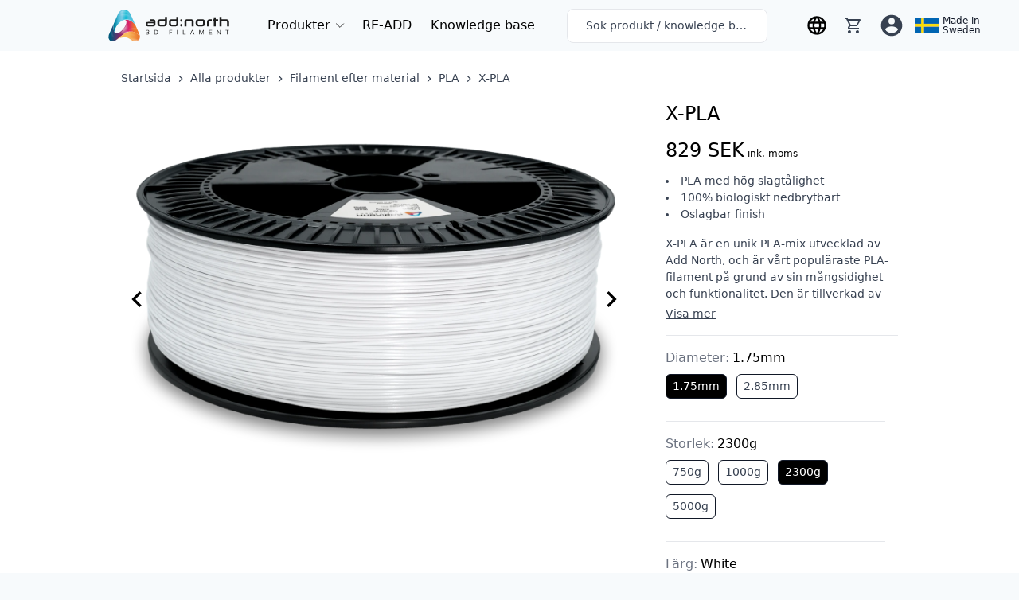

--- FILE ---
content_type: image/svg+xml
request_url: https://addnorth.imgix.net/shippingLogos/PostNord.svg?ixlib=js-2.3.2&auto=format%2Ccompress&ch=DPR&q=45&h=30&fit=clip&s=4b6e2fae109efead89f05bb4ff790c52
body_size: 815
content:
<?xml version="1.0" encoding="utf-8"?>
<svg xmlns="http://www.w3.org/2000/svg" xmlns:xlink="http://www.w3.org/1999/xlink" version="1.1" x="0px" y="0px" width="1000px" height="327.662px" viewBox="0 0 1000 327.662" enable-background="new 0 0 1000 327.662">
<g id="GLS">
</g>
<g id="PostNord">
	<g>
		<path fill="#02A0D6" d="M767.592,206.598c0,44.708-36.419,63.44-70.704,63.44c-34.072,0-69.211-18.299-69.211-61.52&#xD;&#xA;			c0-44.288,35.772-63.447,70.704-63.447C732.453,145.07,767.592,163.586,767.592,206.598z M721.38,207.881&#xD;&#xA;			c0-14.696-9.58-24.703-23.853-24.703c-14.479,0-24.073,10.007-24.073,24.703c0,13.833,9.807,24.059,24.073,24.059&#xD;&#xA;			C712.014,231.94,721.38,221.713,721.38,207.881z M136.693,207.881c0,34.072-23.429,62.157-59.841,62.157&#xD;&#xA;			c-22.362,0-32.798-11.066-32.798-11.066v41.298H0.608V148.897h43.445V160.4c0,0,11.289-15.329,35.992-15.329&#xD;&#xA;			C116.247,145.07,136.693,172.959,136.693,207.881z M90.691,207.881c0-14.696-9.582-24.703-23.852-24.703&#xD;&#xA;			c-14.479,0-24.066,10.007-24.066,24.703c0,13.833,9.796,24.059,24.066,24.059C81.322,231.94,90.691,221.713,90.691,207.881z&#xD;&#xA;			 M821.373,209.791c0-17.882,10.846-23.419,25.339-23.419c8.933,0,14.686,2.126,14.686,2.126l1.074-40.025&#xD;&#xA;			c0,0-2.781-1.276-10.227-1.276c-24.279,0-30.872,15.329-30.872,15.329v-13.63h-43.452v117.535h43.452V209.791z M999.392,112.496&#xD;&#xA;			v153.936h-43.438v-11.506c0,0-11.286,15.333-35.992,15.333c-36.199,0-56.651-27.892-56.651-62.804&#xD;&#xA;			c0-34.072,23.426-62.171,59.844-62.171c22.366,0,32.799,11.069,32.799,11.069v-35.341L999.392,112.496z M957.221,207.454&#xD;&#xA;			c0-13.843-9.786-24.059-24.045-24.059c-14.479,0-23.853,10.216-23.853,24.059c0,14.679,9.58,24.692,23.853,24.692&#xD;&#xA;			C947.641,232.146,957.221,222.133,957.221,207.454z M573.902,145.07c-25.339,0-34.505,15.329-34.505,15.329v-11.503h-43.442&#xD;&#xA;			v117.535h43.442v-60.257c0-14.902,5.547-21.719,18.952-21.719c13.42,0,15.34,11.073,15.34,25.129v56.847h43.865v-72.18&#xD;&#xA;			C617.554,161.886,602.022,145.07,573.902,145.07z M452.084,122.498h-43.441v143.933h43.441v-80.907h20.45l19.806-36.628h-40.255&#xD;&#xA;			V122.498z M354.765,191.482c-14.06-2.13-20.229-2.13-20.229-7.66c0-4.683,5.743-6.607,17.032-6.607&#xD;&#xA;			c19.17,0,35.993,6.39,35.993,6.39l7.666-33.002c0,0-18.529-5.32-43.232-5.32c-41.525,0-63.247,15.969-63.247,41.515&#xD;&#xA;			c0,19.799,11.709,31.516,45.998,35.982c14.483,1.92,19.806,2.766,19.806,8.093c0,5.113-5.75,6.813-15.756,6.813&#xD;&#xA;			c-21.726,0-42.171-9.153-42.171-9.153l-8.73,34.072c0,0,20.443,7.226,47.068,7.226c44.718,0,65.374-15.759,65.374-41.518&#xD;&#xA;			C400.336,207.881,389.26,196.804,354.765,191.482z M283.844,206.598c0,44.708-36.415,63.44-70.7,63.44&#xD;&#xA;			c-34.072,0-69.211-18.299-69.211-61.52c0-44.288,35.775-63.447,70.7-63.447C248.705,145.07,283.844,163.586,283.844,206.598z&#xD;&#xA;			 M237.632,207.881c0-14.696-9.58-24.703-23.853-24.703c-14.476,0-24.058,10.007-24.058,24.703&#xD;&#xA;			c0,13.833,9.793,24.059,24.058,24.059C228.263,231.94,237.632,221.713,237.632,207.881z"/>
	</g>
</g>
<g id="Bring">
</g>
<g id="Rulers">
</g>
</svg>

--- FILE ---
content_type: text/javascript; charset=utf-8
request_url: https://addnorth.se/js/app.8da498bb.js
body_size: 182801
content:
(function(t){function e(e){for(var n,r,o=e[0],a=e[1],s=0,c=[];s<o.length;s++)r=o[s],Object.prototype.hasOwnProperty.call(i,r)&&i[r]&&c.push(i[r][0]),i[r]=0;for(n in a)Object.prototype.hasOwnProperty.call(a,n)&&(t[n]=a[n]);u&&u(e);while(c.length)c.shift()()}var n={},r={app:0},i={app:0};function o(t){return a.p+"js/"+({pages:"pages"}[t]||t)+"."+{pages:"4ce31a2a"}[t]+".js"}function a(e){if(n[e])return n[e].exports;var r=n[e]={i:e,l:!1,exports:{}};return t[e].call(r.exports,r,r.exports,a),r.l=!0,r.exports}a.e=function(t){var e=[],n={pages:1};r[t]?e.push(r[t]):0!==r[t]&&n[t]&&e.push(r[t]=new Promise((function(e,n){for(var i="css/"+({pages:"pages"}[t]||t)+"."+{pages:"ccc1d293"}[t]+".css",o=a.p+i,s=document.getElementsByTagName("link"),c=0;c<s.length;c++){var l=s[c],u=l.getAttribute("data-href")||l.getAttribute("href");if("stylesheet"===l.rel&&(u===i||u===o))return e()}var d=document.getElementsByTagName("style");for(c=0;c<d.length;c++){l=d[c],u=l.getAttribute("data-href");if(u===i||u===o)return e()}var h=document.createElement("link");h.rel="stylesheet",h.type="text/css",h.onload=e,h.onerror=function(e){var i=e&&e.target&&e.target.src||o,a=new Error("Loading CSS chunk "+t+" failed.\n("+i+")");a.code="CSS_CHUNK_LOAD_FAILED",a.request=i,delete r[t],h.parentNode.removeChild(h),n(a)},h.href=o;var p=document.getElementsByTagName("head")[0];p.appendChild(h)})).then((function(){r[t]=0})));var s=i[t];if(0!==s)if(s)e.push(s[2]);else{var c=new Promise((function(e,n){s=i[t]=[e,n]}));e.push(s[2]=c);var l,u=document.createElement("script");u.charset="utf-8",u.timeout=120,a.nc&&u.setAttribute("nonce",a.nc),u.src=o(t);var d=new Error;l=function(e){u.onerror=u.onload=null,clearTimeout(h);var n=i[t];if(0!==n){if(n){var r=e&&("load"===e.type?"missing":e.type),o=e&&e.target&&e.target.src;d.message="Loading chunk "+t+" failed.\n("+r+": "+o+")",d.name="ChunkLoadError",d.type=r,d.request=o,n[1](d)}i[t]=void 0}};var h=setTimeout((function(){l({type:"timeout",target:u})}),12e4);u.onerror=u.onload=l,document.head.appendChild(u)}return Promise.all(e)},a.m=t,a.c=n,a.d=function(t,e,n){a.o(t,e)||Object.defineProperty(t,e,{enumerable:!0,get:n})},a.r=function(t){"undefined"!==typeof Symbol&&Symbol.toStringTag&&Object.defineProperty(t,Symbol.toStringTag,{value:"Module"}),Object.defineProperty(t,"__esModule",{value:!0})},a.t=function(t,e){if(1&e&&(t=a(t)),8&e)return t;if(4&e&&"object"===typeof t&&t&&t.__esModule)return t;var n=Object.create(null);if(a.r(n),Object.defineProperty(n,"default",{enumerable:!0,value:t}),2&e&&"string"!=typeof t)for(var r in t)a.d(n,r,function(e){return t[e]}.bind(null,r));return n},a.n=function(t){var e=t&&t.__esModule?function(){return t["default"]}:function(){return t};return a.d(e,"a",e),e},a.o=function(t,e){return Object.prototype.hasOwnProperty.call(t,e)},a.p="/",a.oe=function(t){throw console.error(t),t};var s=window["webpackJsonp"]=window["webpackJsonp"]||[],c=s.push.bind(s);s.push=e,s=s.slice();for(var l=0;l<s.length;l++)e(s[l]);var u=c;a(a.s=0)})({0:function(t,e,n){t.exports=n("56d7")},"008f":function(t,e,n){"use strict";n("fd5a")},"00d8":function(t,e){(function(){var e="ABCDEFGHIJKLMNOPQRSTUVWXYZabcdefghijklmnopqrstuvwxyz0123456789+/",n={rotl:function(t,e){return t<<e|t>>>32-e},rotr:function(t,e){return t<<32-e|t>>>e},endian:function(t){if(t.constructor==Number)return 16711935&n.rotl(t,8)|4278255360&n.rotl(t,24);for(var e=0;e<t.length;e++)t[e]=n.endian(t[e]);return t},randomBytes:function(t){for(var e=[];t>0;t--)e.push(Math.floor(256*Math.random()));return e},bytesToWords:function(t){for(var e=[],n=0,r=0;n<t.length;n++,r+=8)e[r>>>5]|=t[n]<<24-r%32;return e},wordsToBytes:function(t){for(var e=[],n=0;n<32*t.length;n+=8)e.push(t[n>>>5]>>>24-n%32&255);return e},bytesToHex:function(t){for(var e=[],n=0;n<t.length;n++)e.push((t[n]>>>4).toString(16)),e.push((15&t[n]).toString(16));return e.join("")},hexToBytes:function(t){for(var e=[],n=0;n<t.length;n+=2)e.push(parseInt(t.substr(n,2),16));return e},bytesToBase64:function(t){for(var n=[],r=0;r<t.length;r+=3)for(var i=t[r]<<16|t[r+1]<<8|t[r+2],o=0;o<4;o++)8*r+6*o<=8*t.length?n.push(e.charAt(i>>>6*(3-o)&63)):n.push("=");return n.join("")},base64ToBytes:function(t){t=t.replace(/[^A-Z0-9+\/]/gi,"");for(var n=[],r=0,i=0;r<t.length;i=++r%4)0!=i&&n.push((e.indexOf(t.charAt(r-1))&Math.pow(2,-2*i+8)-1)<<2*i|e.indexOf(t.charAt(r))>>>6-2*i);return n}};t.exports=n})()},"0234":function(t,e,n){"use strict";function r(t,e){var n=Object.keys(t);if(Object.getOwnPropertySymbols){var r=Object.getOwnPropertySymbols(t);e&&(r=r.filter((function(e){return Object.getOwnPropertyDescriptor(t,e).enumerable}))),n.push.apply(n,r)}return n}function i(t){for(var e=1;e<arguments.length;e++){var n=null!=arguments[e]?arguments[e]:{};e%2?r(Object(n),!0).forEach((function(e){o(t,e,n[e])})):Object.getOwnPropertyDescriptors?Object.defineProperties(t,Object.getOwnPropertyDescriptors(n)):r(Object(n)).forEach((function(e){Object.defineProperty(t,e,Object.getOwnPropertyDescriptor(n,e))}))}return t}function o(t,e,n){return e in t?Object.defineProperty(t,e,{value:n,enumerable:!0,configurable:!0,writable:!0}):t[e]=n,t}function a(t){return a="function"===typeof Symbol&&"symbol"===typeof Symbol.iterator?function(t){return typeof t}:function(t){return t&&"function"===typeof Symbol&&t.constructor===Symbol&&t!==Symbol.prototype?"symbol":typeof t},a(t)}Object.defineProperty(e,"__esModule",{value:!0}),e._setTarget=void 0,e.popParams=d,e.pushParams=u,e.target=void 0,e.withParams=m;var s=[],c=null;e.target=c;var l=function(t){e.target=c=t};function u(){null!==c&&s.push(c),e.target=c={}}function d(){var t=c,n=e.target=c=s.pop()||null;return n&&(Array.isArray(n.$sub)||(n.$sub=[]),n.$sub.push(t)),t}function h(t){if("object"!==a(t)||Array.isArray(t))throw new Error("params must be an object");e.target=c=i(i({},c),t)}function p(t,e){return f((function(n){return function(){n(t);for(var r=arguments.length,i=new Array(r),o=0;o<r;o++)i[o]=arguments[o];return e.apply(this,i)}}))}function f(t){var e=t(h);return function(){u();try{for(var t=arguments.length,n=new Array(t),r=0;r<t;r++)n[r]=arguments[r];return e.apply(this,n)}finally{d()}}}function m(t,e){return"object"===a(t)&&void 0!==e?p(t,e):f(t)}e._setTarget=l},"044b":function(t,e){function n(t){return!!t.constructor&&"function"===typeof t.constructor.isBuffer&&t.constructor.isBuffer(t)}function r(t){return"function"===typeof t.readFloatLE&&"function"===typeof t.slice&&n(t.slice(0,0))}
/*!
 * Determine if an object is a Buffer
 *
 * @author   Feross Aboukhadijeh <https://feross.org>
 * @license  MIT
 */
t.exports=function(t){return null!=t&&(n(t)||r(t)||!!t._isBuffer)}},"05ee":function(t,e,n){"use strict";var r=function(){var t=this,e=t._self._c;return e("div",{staticClass:"w-64"},[e("div",{staticClass:"flex items-center mb-2"},[e("svg",{staticClass:"w-6 h-6 mr-1",attrs:{viewBox:"0 0 24 24"}},[e("path",{attrs:{fill:"currentColor",d:"M16 17V19H2V17S2 13 9 13 16 17 16 17M12.5 7.5A3.5 3.5 0 1 0 9 11A3.5 3.5 0 0 0 12.5 7.5M15.94 13A5.32 5.32 0 0 1 18 17V19H22V17S22 13.37 15.94 13M15 4A3.39 3.39 0 0 0 13.07 4.59A5 5 0 0 1 13.07 10.41A3.39 3.39 0 0 0 15 11A3.5 3.5 0 0 0 15 4Z"}})]),e("h5",{domProps:{textContent:t._s(t.$t("login.multipleAccounts"))}})]),e("p",{staticClass:"mb-4 text-sm",domProps:{textContent:t._s(t.$t("login.multiple"))}}),e("div",{staticClass:"styled-form"},[e("select",{staticClass:"w-full rounded-lg",class:{error:!t.$store.state.account.accountId},attrs:{name:"account",placeholder:" "},domProps:{value:t.$store.state.account.accountId},on:{change:function(e){return t.$store.dispatch("account/selectAccount",e.target.value)}}},[t.$store.state.account.accountId?t._e():e("option",{attrs:{value:""},domProps:{textContent:t._s("")}}),t._l(t.$store.state.account.accounts,(function({accountId:n,accountName:r}){return e("option",{key:n,domProps:{value:n,selected:n===t.$store.state.account.accountId,textContent:t._s(r)}})}))],2),e("label",{staticClass:"floating-label",attrs:{for:"account"},domProps:{textContent:t._s(t.$t("login.select"))}})])])},i=[],o={name:"AccountSelector",data(){return{loading:!0,showingForm:null,login:{email:"",password:""},create:{email:"",password:""},recover:{email:""},action:null,error:null,success:null,info:null}}},a=o,s=n("2877"),c=Object(s["a"])(a,r,i,!1,null,null,null);e["a"]=c.exports},"0756":function(t,e,n){"use strict";var r=function(){var t=this,e=t._self._c;return e("div",{staticClass:"flex justify-center align-center items-center w-full dark:text-white",staticStyle:{"min-height":"calc(60vh)"}},[e("div",{staticClass:"flex flex-wrap align-center items-center justify-center"},[e("div",[e("h3",{staticClass:"font-medium",domProps:{textContent:t._s(t.$t("site.header404")+"...")}}),e("h4",{staticClass:"font-light mb-4 mt-2",domProps:{textContent:t._s(t.$t("site.text404"))}}),e("button",{staticClass:"main-button mr-4",domProps:{textContent:t._s(t.$t("common.back"))},on:{click:function(e){return t.$router.go(-1)}}}),e("router-link",{staticClass:"main-button outline mr-4",attrs:{to:"/"},domProps:{textContent:t._s(t.$t("common.home"))}})],1),e("div",{staticClass:"hidden md:block align-middle fill-current"},[e("svg",{staticClass:"w-32 h-32",attrs:{viewBox:"0 0 24 24"}},[e("path",{attrs:{d:"M10,19H13V22H10V19M12,2C17.35,2.22 19.68,7.62 16.5,11.67C15.67,12.67 14.33,13.33 13.67,14.17C13,15 13,16 13,17H10C10,15.33 10,13.92 10.67,12.92C11.33,11.92 12.67,11.33 13.5,10.67C15.92,8.43 15.32,5.26 12,5A3,3 0 0,0 9,8H6A6,6 0 0,1 12,2Z"}})])])])])},i=[],o={name:"NotFound"},a=o,s=n("2877"),c=Object(s["a"])(a,r,i,!1,null,null,null);e["a"]=c.exports},"0759":function(t,e,n){!function(e,n){t.exports=n()}(window,(function(){return function(t){var e={};function n(r){if(e[r])return e[r].exports;var i=e[r]={i:r,l:!1,exports:{}};return t[r].call(i.exports,i,i.exports,n),i.l=!0,i.exports}return n.m=t,n.c=e,n.d=function(t,e,r){n.o(t,e)||Object.defineProperty(t,e,{enumerable:!0,get:r})},n.r=function(t){"undefined"!=typeof Symbol&&Symbol.toStringTag&&Object.defineProperty(t,Symbol.toStringTag,{value:"Module"}),Object.defineProperty(t,"__esModule",{value:!0})},n.t=function(t,e){if(1&e&&(t=n(t)),8&e)return t;if(4&e&&"object"==typeof t&&t&&t.__esModule)return t;var r=Object.create(null);if(n.r(r),Object.defineProperty(r,"default",{enumerable:!0,value:t}),2&e&&"string"!=typeof t)for(var i in t)n.d(r,i,function(e){return t[e]}.bind(null,i));return r},n.n=function(t){var e=t&&t.__esModule?function(){return t.default}:function(){return t};return n.d(e,"a",e),e},n.o=function(t,e){return Object.prototype.hasOwnProperty.call(t,e)},n.p="",n(n.s=3)}([function(t,e,n){"use strict";(function(t){function r(t,e){for(var n=0;n<e.length;n++){var r=e[n];r.enumerable=r.enumerable||!1,r.configurable=!0,"value"in r&&(r.writable=!0),Object.defineProperty(t,r.key,r)}}function i(t,e,n){return e&&r(t.prototype,e),n&&r(t,n),t}n.d(e,"a",(function(){return s}));var o="vuex-shared-mutations",a="undefined"!=typeof window?window:t,s=function(){function t(){var e=arguments.length>0&&void 0!==arguments[0]?arguments[0]:{};!function(t,e){if(!(t instanceof e))throw new TypeError("Cannot call a class as a function")}(this,t);var n=e.BroadcastChannel||a.BroadcastChannel,r=e.key||o;if(!this.constructor.available(n))throw new Error("Broadcast strategy not available");this.channel=new n(r)}return i(t,null,[{key:"available",value:function(){return!("function"!=typeof(arguments.length>0&&void 0!==arguments[0]?arguments[0]:a.BroadcastChannel))}}]),i(t,[{key:"addEventListener",value:function(t){this.channel.addEventListener("message",(function(e){t(e.data)}))}},{key:"share",value:function(t){return this.channel.postMessage(t)}}]),t}()}).call(this,n(2))},function(t,e,n){"use strict";(function(t){function r(t,e,n){return e in t?Object.defineProperty(t,e,{value:n,enumerable:!0,configurable:!0,writable:!0}):t[e]=n,t}function i(t,e){for(var n=0;n<e.length;n++){var r=e[n];r.enumerable=r.enumerable||!1,r.configurable=!0,"value"in r&&(r.writable=!0),Object.defineProperty(t,r.key,r)}}function o(t,e,n){return e&&i(t.prototype,e),n&&i(t,n),t}n.d(e,"a",(function(){return u}));var a="vuex-shared-mutations",s="undefined"!=typeof window?window:t,c=4096,l=1,u=function(){function t(){var e=arguments.length>0&&void 0!==arguments[0]?arguments[0]:{};!function(t,e){if(!(t instanceof e))throw new TypeError("Cannot call a class as a function")}(this,t);var n=e.window||s.window,i=e.localStorage||s.localStorage;if(!this.constructor.available({window:n,localStorage:i}))throw new Error("Strategy unavailable");this.uniqueId="".concat(Date.now(),"-").concat(Math.random()),this.messageBuffer=[],this.window=n,this.storage=i,this.options=function(t){for(var e=1;e<arguments.length;e++){var n=null!=arguments[e]?arguments[e]:{},i=Object.keys(n);"function"==typeof Object.getOwnPropertySymbols&&(i=i.concat(Object.getOwnPropertySymbols(n).filter((function(t){return Object.getOwnPropertyDescriptor(n,t).enumerable})))),i.forEach((function(e){r(t,e,n[e])}))}return t}({key:a},e)}return o(t,null,[{key:"available",value:function(){var t=arguments.length>0&&void 0!==arguments[0]?arguments[0]:{window:s.window,localStorage:s.localStorage},e=t.window,n=t.localStorage;if(!e||!n)return!1;try{return n.setItem("vuex-shared-mutations-test-key",Date.now()),n.removeItem("vuex-shared-mutations-test-key"),!0}catch(t){return!1}}}]),o(t,[{key:"addEventListener",value:function(t){var e=this;return this.window.addEventListener("storage",(function(n){if(!n.newValue)return!1;if(-1===n.key.indexOf("##")||n.key.split("##")[0]!==e.options.key)return!1;var r=e.window.JSON.parse(n.newValue);if(r.author===e.uniqueId)return!1;if(e.messageBuffer.push(r.messagePart),e.messageBuffer.length===r.total){var i=e.window.JSON.parse(e.messageBuffer.join(""));e.messageBuffer=[],t(i)}return!0}))}},{key:"share",value:function(t){var e=this,n=function(t){var e=Math.ceil(t.length/c);return Array.from({length:e}).map((function(e,n){return t.substr(n*c,c)}))}(this.window.JSON.stringify(t));n.forEach((function(t,r){l+=1;var i="".concat(e.options.key,"##").concat(r);e.storage.setItem(i,JSON.stringify({author:e.uniqueId,part:r,total:n.length,messagePart:t,messageCounter:l})),e.storage.removeItem(i)}))}}]),t}()}).call(this,n(2))},function(t,e){var n;n=function(){return this}();try{n=n||new Function("return this")()}catch(t){"object"==typeof window&&(n=window)}t.exports=n},function(t,e,n){"use strict";n.r(e);var r=n(0),i=n(1);function o(t,e){if(null==t)return{};var n,r,i=function(t,e){if(null==t)return{};var n,r,i={},o=Object.keys(t);for(r=0;r<o.length;r++)n=o[r],e.indexOf(n)>=0||(i[n]=t[n]);return i}(t,e);if(Object.getOwnPropertySymbols){var o=Object.getOwnPropertySymbols(t);for(r=0;r<o.length;r++)n=o[r],e.indexOf(n)>=0||Object.prototype.propertyIsEnumerable.call(t,n)&&(i[n]=t[n])}return i}n.d(e,"BroadcastChannelStrategy",(function(){return r.a})),n.d(e,"LocalStorageStratery",(function(){return i.a})),e.default=function(){var t=arguments.length>0&&void 0!==arguments[0]?arguments[0]:{},e=t.predicate,n=t.strategy,a=o(t,["predicate","strategy"]);if(("storageKey"in a||"sharingKey"in a)&&window.console.warn("Configuration directly on plugin was removed, configure specific strategies if needed"),!Array.isArray(e)&&"function"!=typeof e)throw new Error("Either array of accepted mutations or predicate function must be supplied");var s="function"==typeof e?e:function(t){var n=t.type;return-1!==e.indexOf(n)},c=!1,l=n||function(){if(i.a.available())return new i.a;if(r.a.available())return new r.a;throw new Error("No strategies available")}();return function(t){t.subscribe((function(t,e){return c?Promise.resolve(!1):Promise.resolve(s(t,e)).then((function(e){e&&l.share(t)}))})),l.addEventListener((function(e){try{c=!0,t.commit(e.type,e.payload)}finally{c=!1}return"done"}))}}}])}))},"080a":function(t,e,n){},"0a06":function(t,e,n){"use strict";var r=n("c532"),i=n("30b5"),o=n("f6b4"),a=n("5270"),s=n("4a7b"),c=n("848b"),l=c.validators;function u(t){this.defaults=t,this.interceptors={request:new o,response:new o}}u.prototype.request=function(t){"string"===typeof t?(t=arguments[1]||{},t.url=arguments[0]):t=t||{},t=s(this.defaults,t),t.method?t.method=t.method.toLowerCase():this.defaults.method?t.method=this.defaults.method.toLowerCase():t.method="get";var e=t.transitional;void 0!==e&&c.assertOptions(e,{silentJSONParsing:l.transitional(l.boolean,"1.0.0"),forcedJSONParsing:l.transitional(l.boolean,"1.0.0"),clarifyTimeoutError:l.transitional(l.boolean,"1.0.0")},!1);var n=[],r=!0;this.interceptors.request.forEach((function(e){"function"===typeof e.runWhen&&!1===e.runWhen(t)||(r=r&&e.synchronous,n.unshift(e.fulfilled,e.rejected))}));var i,o=[];if(this.interceptors.response.forEach((function(t){o.push(t.fulfilled,t.rejected)})),!r){var u=[a,void 0];Array.prototype.unshift.apply(u,n),u=u.concat(o),i=Promise.resolve(t);while(u.length)i=i.then(u.shift(),u.shift());return i}var d=t;while(n.length){var h=n.shift(),p=n.shift();try{d=h(d)}catch(f){p(f);break}}try{i=a(d)}catch(f){return Promise.reject(f)}while(o.length)i=i.then(o.shift(),o.shift());return i},u.prototype.getUri=function(t){return t=s(this.defaults,t),i(t.url,t.params,t.paramsSerializer).replace(/^\?/,"")},r.forEach(["delete","get","head","options"],(function(t){u.prototype[t]=function(e,n){return this.request(s(n||{},{method:t,url:e,data:(n||{}).data}))}})),r.forEach(["post","put","patch"],(function(t){u.prototype[t]=function(e,n,r){return this.request(s(r||{},{method:t,url:e,data:n}))}})),t.exports=u},"0df6":function(t,e,n){"use strict";t.exports=function(t){return function(e){return t.apply(null,e)}}},"0ee8":function(t,e,n){(function(t,n){n(e)})(0,(function(t){"use strict";function e(t,e){return e={exports:{}},t(e,e.exports),e.exports}var n={symbol:"$",format:"%s%v",decimal:".",thousand:",",precision:2,grouping:3,stripZeros:!1,fallback:0};function r(t){var e=arguments.length<=1||void 0===arguments[1]?n.decimal:arguments[1],i=arguments.length<=2||void 0===arguments[2]?n.fallback:arguments[2];if(Array.isArray(t))return t.map((function(t){return r(t,e,i)}));if("number"===typeof t)return t;var o=new RegExp("[^0-9-(-)-"+e+"]",["g"]),a=(""+t).replace(o,"").replace(e,".").replace(/\(([-]*\d*[^)]?\d+)\)/g,"-$1").replace(/\((.*)\)/,""),s=(a.match(/-/g)||2).length%2,c=parseFloat(a.replace(/-/g,"")),l=c*(s?-1:1);return isNaN(l)?i:l}function i(t,e){return t=Math.round(Math.abs(t)),isNaN(t)?e:t}function o(t,e){e=i(e,n.precision);var r=Math.pow(10,e);return(Math.round((t+1e-8)*r)/r).toFixed(e)}var a=e((function(t){var e=Object.prototype.hasOwnProperty,n=Object.prototype.propertyIsEnumerable;function r(t){if(null===t||void 0===t)throw new TypeError("Object.assign cannot be called with null or undefined");return Object(t)}t.exports=Object.assign||function(t,i){for(var o,a,s=r(t),c=1;c<arguments.length;c++){for(var l in o=Object(arguments[c]),o)e.call(o,l)&&(s[l]=o[l]);if(Object.getOwnPropertySymbols){a=Object.getOwnPropertySymbols(o);for(var u=0;u<a.length;u++)n.call(o,a[u])&&(s[a[u]]=o[a[u]])}}return s}})),s=a&&"object"===typeof a&&"default"in a?a["default"]:a;function c(t,e){var n=t.split(e),r=n[0],i=n[1].replace(/0+$/,"");return i.length>0?r+e+i:r}function l(t){var e=arguments.length<=1||void 0===arguments[1]?{}:arguments[1];if(Array.isArray(t))return t.map((function(t){return l(t,e)}));e=s({},n,e);var r=t<0?"-":"",i=parseInt(o(Math.abs(t),e.precision),10)+"",a=i.length>3?i.length%3:0,u=r+(a?i.substr(0,a)+e.thousand:"")+i.substr(a).replace(/(\d{3})(?=\d)/g,"$1"+e.thousand)+(e.precision>0?e.decimal+o(Math.abs(t),e.precision).split(".")[1]:"");return e.stripZeros?c(u,e.decimal):u}var u=e((function(t){var e=String.prototype.valueOf,n=function(t){try{return e.call(t),!0}catch(n){return!1}},r=Object.prototype.toString,i="[object String]",o="function"===typeof Symbol&&"symbol"===typeof Symbol.toStringTag;t.exports=function(t){return"string"===typeof t||"object"===typeof t&&(o?n(t):r.call(t)===i)}})),d=u&&"object"===typeof u&&"default"in u?u["default"]:u;function h(t){return d(t)&&t.match("%v")?{pos:t,neg:t.replace("-","").replace("%v","-%v"),zero:t}:t}function p(t){var e=arguments.length<=1||void 0===arguments[1]?{}:arguments[1];if(Array.isArray(t))return t.map((function(t){return p(t,e)}));e=s({},n,e);var r=h(e.format),i=void 0;return i=t>0?r.pos:t<0?r.neg:r.zero,i.replace("%s",e.symbol).replace("%v",l(Math.abs(t),e))}function f(t){var e=arguments.length<=1||void 0===arguments[1]?{}:arguments[1];if(!t)return[];e=s({},n,e);var i=h(e.format),o=i.pos.indexOf("%s")<i.pos.indexOf("%v"),a=0,c=t.map((function(t){if(Array.isArray(t))return f(t,e);t=r(t,e.decimal);var n=void 0;n=t>0?i.pos:t<0?i.neg:i.zero;var o=n.replace("%s",e.symbol).replace("%v",l(Math.abs(t),e));return o.length>a&&(a=o.length),o}));return c.map((function(t){return d(t)&&t.length<a?o?t.replace(e.symbol,e.symbol+new Array(a-t.length+1).join(" ")):new Array(a-t.length+1).join(" ")+t:t}))}t.settings=n,t.unformat=r,t.toFixed=o,t.formatMoney=p,t.formatNumber=l,t.formatColumn=f,t.format=p,t.parse=r}))},"1d07":function(t,e,n){"use strict";var r=function(){var t=this,e=t._self._c;return e("portal",{attrs:{to:"modals"}},[t.showModal?e("div",{staticClass:"fixed inset-0 flex items-center justify-center z-30"},[e("transition",{attrs:{"enter-active-class":"transition-all duration-150 ease-out-quad","leave-active-class":"transition-all duration-200 ease-in-quad","enter-class":"opacity-0","enter-to-class":"opacity-100","leave-class":"opacity-100","leave-to-class":"opacity-0",appear:""},on:{"before-leave":function(e){t.backdropLeaving=!0},"after-leave":function(e){t.backdropLeaving=!1}}},[t.showBackdrop?e("div",[e("div",{staticClass:"absolute inset-0 bg-black opacity-50 dark:opacity-75",on:{click:function(e){t.persistent?t.blink():t.close()}}})]):t._e()]),e("transition",{attrs:{"enter-active-class":"transition-all duration-150 ease-out-quad","leave-active-class":"transition-all duration-200 ease-in-quad","enter-class":"opacity-0 scale-75","enter-to-class":"opacity-100 scale-100","leave-class":"opacity-100 scale-100","leave-to-class":"opacity-0 scale-75",appear:""},on:{"before-leave":function(e){t.cardLeaving=!0},"after-leave":function(e){t.cardLeaving=!1}}},[t.showContent?e("div",{staticClass:"relative mx-2",class:t.persistentBlink?"opacity-100":"opacity-0"},[t._t("default")],2):t._e()])],1):t._e()])},i=[],o={props:["open","persistent"],data(){return{showModal:!1,showBackdrop:!1,showContent:!1,backdropLeaving:!1,cardLeaving:!1,persistentBlink:!0}},created(){const t=t=>{this.open&&27===t.keyCode&&this.close()};document.addEventListener("keydown",t),this.$once("hook:destroyed",()=>{document.removeEventListener("keydown",t)})},watch:{open:{handler(t){t?this.show():this.close()},immediate:!0},leaving(t){!1===t&&(this.showModal=!1,this.$emit("close"))}},computed:{leaving(){return this.backdropLeaving||this.cardLeaving}},methods:{show(){this.showModal=!0,this.showBackdrop=!0,this.showContent=!0},blink(){this.persistentBlink=!1,setTimeout(()=>{this.persistentBlink=!0},100)},close(){this.showBackdrop=!1,this.showContent=!1}}},a=o,s=n("2877"),c=Object(s["a"])(a,r,i,!1,null,null,null);e["a"]=c.exports},"1d2b":function(t,e,n){"use strict";t.exports=function(t,e){return function(){for(var n=new Array(arguments.length),r=0;r<n.length;r++)n[r]=arguments[r];return t.apply(e,n)}}},"1dce":function(t,e,n){"use strict";Object.defineProperty(e,"__esModule",{value:!0}),e.Vuelidate=R,e.validationMixin=e.default=void 0,Object.defineProperty(e,"withParams",{enumerable:!0,get:function(){return i.withParams}});var r=n("fbf4"),i=n("0234");function o(t){return l(t)||c(t)||s(t)||a()}function a(){throw new TypeError("Invalid attempt to spread non-iterable instance.\nIn order to be iterable, non-array objects must have a [Symbol.iterator]() method.")}function s(t,e){if(t){if("string"===typeof t)return u(t,e);var n=Object.prototype.toString.call(t).slice(8,-1);return"Object"===n&&t.constructor&&(n=t.constructor.name),"Map"===n||"Set"===n?Array.from(t):"Arguments"===n||/^(?:Ui|I)nt(?:8|16|32)(?:Clamped)?Array$/.test(n)?u(t,e):void 0}}function c(t){if("undefined"!==typeof Symbol&&null!=t[Symbol.iterator]||null!=t["@@iterator"])return Array.from(t)}function l(t){if(Array.isArray(t))return u(t)}function u(t,e){(null==e||e>t.length)&&(e=t.length);for(var n=0,r=new Array(e);n<e;n++)r[n]=t[n];return r}function d(t,e){var n=Object.keys(t);if(Object.getOwnPropertySymbols){var r=Object.getOwnPropertySymbols(t);e&&(r=r.filter((function(e){return Object.getOwnPropertyDescriptor(t,e).enumerable}))),n.push.apply(n,r)}return n}function h(t){for(var e=1;e<arguments.length;e++){var n=null!=arguments[e]?arguments[e]:{};e%2?d(Object(n),!0).forEach((function(e){p(t,e,n[e])})):Object.getOwnPropertyDescriptors?Object.defineProperties(t,Object.getOwnPropertyDescriptors(n)):d(Object(n)).forEach((function(e){Object.defineProperty(t,e,Object.getOwnPropertyDescriptor(n,e))}))}return t}function p(t,e,n){return e in t?Object.defineProperty(t,e,{value:n,enumerable:!0,configurable:!0,writable:!0}):t[e]=n,t}function f(t){return f="function"===typeof Symbol&&"symbol"===typeof Symbol.iterator?function(t){return typeof t}:function(t){return t&&"function"===typeof Symbol&&t.constructor===Symbol&&t!==Symbol.prototype?"symbol":typeof t},f(t)}var m=function(){return null},g=function(t,e,n){return t.reduce((function(t,r){return t[n?n(r):r]=e(r),t}),{})};function v(t){return"function"===typeof t}function y(t){return null!==t&&("object"===f(t)||v(t))}function b(t){return y(t)&&v(t.then)}var w=function(t,e,n,r){if("function"===typeof n)return n.call(t,e,r);n=Array.isArray(n)?n:n.split(".");for(var i=0;i<n.length;i++){if(!e||"object"!==f(e))return r;e=e[n[i]]}return"undefined"===typeof e?r:e},k="__isVuelidateAsyncVm";function _(t,e){var n=new t({data:{p:!0,v:!1}});return e.then((function(t){n.p=!1,n.v=t}),(function(t){throw n.p=!1,n.v=!1,t})),n[k]=!0,n}var x={$invalid:function(){var t=this,e=this.proxy;return this.nestedKeys.some((function(e){return t.refProxy(e).$invalid}))||this.ruleKeys.some((function(t){return!e[t]}))},$dirty:function(){var t=this;return!!this.dirty||0!==this.nestedKeys.length&&this.nestedKeys.every((function(e){return t.refProxy(e).$dirty}))},$anyDirty:function(){var t=this;return!!this.dirty||0!==this.nestedKeys.length&&this.nestedKeys.some((function(e){return t.refProxy(e).$anyDirty}))},$error:function(){return this.$dirty&&!this.$pending&&this.$invalid},$anyError:function(){var t=this;return!!this.$error||this.nestedKeys.some((function(e){return t.refProxy(e).$anyError}))},$pending:function(){var t=this;return this.ruleKeys.some((function(e){return t.getRef(e).$pending}))||this.nestedKeys.some((function(e){return t.refProxy(e).$pending}))},$params:function(){var t=this,e=this.validations;return h(h({},g(this.nestedKeys,(function(t){return e[t]&&e[t].$params||null}))),g(this.ruleKeys,(function(e){return t.getRef(e).$params})))}};function C(t){this.dirty=t;var e=this.proxy,n=t?"$touch":"$reset";this.nestedKeys.forEach((function(t){e[t][n]()}))}var S={$touch:function(){C.call(this,!0)},$reset:function(){C.call(this,!1)},$flattenParams:function(){var t=this.proxy,e=[];for(var n in this.$params)if(this.isNested(n)){for(var r=t[n].$flattenParams(),i=0;i<r.length;i++)r[i].path.unshift(n);e=e.concat(r)}else e.push({path:[],name:n,params:this.$params[n]});return e}},T=Object.keys(x),E=Object.keys(S),O=null,A=function(t){if(O)return O;var e=t.extend({computed:{refs:function(){var t=this._vval;this._vval=this.children,(0,r.patchChildren)(t,this._vval);var e={};return this._vval.forEach((function(t){e[t.key]=t.vm})),e}},beforeCreate:function(){this._vval=null},beforeDestroy:function(){this._vval&&((0,r.patchChildren)(this._vval),this._vval=null)},methods:{getModel:function(){return this.lazyModel?this.lazyModel(this.prop):this.model},getModelKey:function(t){var e=this.getModel();if(e)return e[t]},hasIter:function(){return!1}}}),n=e.extend({data:function(){return{rule:null,lazyModel:null,model:null,lazyParentModel:null,rootModel:null}},methods:{runRule:function(e){var n=this.getModel();(0,i.pushParams)();var r=this.rule.call(this.rootModel,n,e),o=b(r)?_(t,r):r,a=(0,i.popParams)(),s=a&&a.$sub?a.$sub.length>1?a:a.$sub[0]:null;return{output:o,params:s}}},computed:{run:function(){var t=this,e=this.lazyParentModel(),n=Array.isArray(e)&&e.__ob__;if(n){var r=e.__ob__.dep;r.depend();var i=r.constructor.target;if(!this._indirectWatcher){var o=i.constructor;this._indirectWatcher=new o(this,(function(){return t.runRule(e)}),null,{lazy:!0})}var a=this.getModel();if(!this._indirectWatcher.dirty&&this._lastModel===a)return this._indirectWatcher.depend(),i.value;this._lastModel=a,this._indirectWatcher.evaluate(),this._indirectWatcher.depend()}else this._indirectWatcher&&(this._indirectWatcher.teardown(),this._indirectWatcher=null);return this._indirectWatcher?this._indirectWatcher.value:this.runRule(e)},$params:function(){return this.run.params},proxy:function(){var t=this.run.output;return t[k]?!!t.v:!!t},$pending:function(){var t=this.run.output;return!!t[k]&&t.p}},destroyed:function(){this._indirectWatcher&&(this._indirectWatcher.teardown(),this._indirectWatcher=null)}}),a=e.extend({data:function(){return{dirty:!1,validations:null,lazyModel:null,model:null,prop:null,lazyParentModel:null,rootModel:null}},methods:h(h({},S),{},{refProxy:function(t){return this.getRef(t).proxy},getRef:function(t){return this.refs[t]},isNested:function(t){return"function"!==typeof this.validations[t]}}),computed:h(h({},x),{},{nestedKeys:function(){return this.keys.filter(this.isNested)},ruleKeys:function(){var t=this;return this.keys.filter((function(e){return!t.isNested(e)}))},keys:function(){return Object.keys(this.validations).filter((function(t){return"$params"!==t}))},proxy:function(){var t=this,e=g(this.keys,(function(e){return{enumerable:!0,configurable:!0,get:function(){return t.refProxy(e)}}})),n=g(T,(function(e){return{enumerable:!0,configurable:!0,get:function(){return t[e]}}})),r=g(E,(function(e){return{enumerable:!1,configurable:!0,get:function(){return t[e]}}})),i=this.hasIter()?{$iter:{enumerable:!0,value:Object.defineProperties({},h({},e))}}:{};return Object.defineProperties({},h(h(h(h({},e),i),{},{$model:{enumerable:!0,get:function(){var e=t.lazyParentModel();return null!=e?e[t.prop]:null},set:function(e){var n=t.lazyParentModel();null!=n&&(n[t.prop]=e,t.$touch())}}},n),r))},children:function(){var t=this;return[].concat(o(this.nestedKeys.map((function(e){return l(t,e)}))),o(this.ruleKeys.map((function(e){return u(t,e)})))).filter(Boolean)}})}),s=a.extend({methods:{isNested:function(t){return"undefined"!==typeof this.validations[t]()},getRef:function(t){var e=this;return{get proxy(){return e.validations[t]()||!1}}}}}),c=a.extend({computed:{keys:function(){var t=this.getModel();return y(t)?Object.keys(t):[]},tracker:function(){var t=this,e=this.validations.$trackBy;return e?function(n){return"".concat(w(t.rootModel,t.getModelKey(n),e))}:function(t){return"".concat(t)}},getModelLazy:function(){var t=this;return function(){return t.getModel()}},children:function(){var t=this,e=this.validations,n=this.getModel(),i=h({},e);delete i["$trackBy"];var o={};return this.keys.map((function(e){var s=t.tracker(e);return o.hasOwnProperty(s)?null:(o[s]=!0,(0,r.h)(a,s,{validations:i,prop:e,lazyParentModel:t.getModelLazy,model:n[e],rootModel:t.rootModel}))})).filter(Boolean)}},methods:{isNested:function(){return!0},getRef:function(t){return this.refs[this.tracker(t)]},hasIter:function(){return!0}}}),l=function(t,e){if("$each"===e)return(0,r.h)(c,e,{validations:t.validations[e],lazyParentModel:t.lazyParentModel,prop:e,lazyModel:t.getModel,rootModel:t.rootModel});var n=t.validations[e];if(Array.isArray(n)){var i=t.rootModel,o=g(n,(function(t){return function(){return w(i,i.$v,t)}}),(function(t){return Array.isArray(t)?t.join("."):t}));return(0,r.h)(s,e,{validations:o,lazyParentModel:m,prop:e,lazyModel:m,rootModel:i})}return(0,r.h)(a,e,{validations:n,lazyParentModel:t.getModel,prop:e,lazyModel:t.getModelKey,rootModel:t.rootModel})},u=function(t,e){return(0,r.h)(n,e,{rule:t.validations[e],lazyParentModel:t.lazyParentModel,lazyModel:t.getModel,rootModel:t.rootModel})};return O={VBase:e,Validation:a},O},P=null;function I(t){if(P)return P;var e=t.constructor;while(e.super)e=e.super;return P=e,e}var D=function(t,e){var n=I(t),i=A(n),o=i.Validation,a=i.VBase,s=new a({computed:{children:function(){var n="function"===typeof e?e.call(t):e;return[(0,r.h)(o,"$v",{validations:n,lazyParentModel:m,prop:"$v",model:t,rootModel:t})]}}});return s},j={data:function(){var t=this.$options.validations;return t&&(this._vuelidate=D(this,t)),{}},beforeCreate:function(){var t=this.$options,e=t.validations;e&&(t.computed||(t.computed={}),t.computed.$v||(t.computed.$v=function(){return this._vuelidate?this._vuelidate.refs.$v.proxy:null}))},beforeDestroy:function(){this._vuelidate&&(this._vuelidate.$destroy(),this._vuelidate=null)}};function R(t){t.mixin(j)}e.validationMixin=j;var L=R;e.default=L},"1fd5":function(t,e,n){"use strict";(function(t,r){n.d(e,"a",(function(){return y})),n.d(e,"b",(function(){return O})),n.d(e,"c",(function(){return E})),n.d(e,"d",(function(){return l})),n.d(e,"e",(function(){return c})),n.d(e,"f",(function(){return N})),n.d(e,"g",(function(){return D})),n.d(e,"h",(function(){return M})),n.d(e,"i",(function(){return g})),n.d(e,"j",(function(){return m})),n.d(e,"k",(function(){return v})),n.d(e,"l",(function(){return B})),n.d(e,"m",(function(){return b})),n.d(e,"n",(function(){return k})),n.d(e,"o",(function(){return I})),n.d(e,"p",(function(){return x})),n.d(e,"q",(function(){return C})),n.d(e,"r",(function(){return w})),n.d(e,"s",(function(){return _})),n.d(e,"t",(function(){return R})),n.d(e,"u",(function(){return L})),n.d(e,"v",(function(){return S}));
/**
 * @license
 * Copyright 2017 Google LLC
 *
 * Licensed under the Apache License, Version 2.0 (the "License");
 * you may not use this file except in compliance with the License.
 * You may obtain a copy of the License at
 *
 *   http://www.apache.org/licenses/LICENSE-2.0
 *
 * Unless required by applicable law or agreed to in writing, software
 * distributed under the License is distributed on an "AS IS" BASIS,
 * WITHOUT WARRANTIES OR CONDITIONS OF ANY KIND, either express or implied.
 * See the License for the specific language governing permissions and
 * limitations under the License.
 */
const i=function(t){const e=[];let n=0;for(let r=0;r<t.length;r++){let i=t.charCodeAt(r);i<128?e[n++]=i:i<2048?(e[n++]=i>>6|192,e[n++]=63&i|128):55296===(64512&i)&&r+1<t.length&&56320===(64512&t.charCodeAt(r+1))?(i=65536+((1023&i)<<10)+(1023&t.charCodeAt(++r)),e[n++]=i>>18|240,e[n++]=i>>12&63|128,e[n++]=i>>6&63|128,e[n++]=63&i|128):(e[n++]=i>>12|224,e[n++]=i>>6&63|128,e[n++]=63&i|128)}return e},o=function(t){const e=[];let n=0,r=0;while(n<t.length){const i=t[n++];if(i<128)e[r++]=String.fromCharCode(i);else if(i>191&&i<224){const o=t[n++];e[r++]=String.fromCharCode((31&i)<<6|63&o)}else if(i>239&&i<365){const o=t[n++],a=t[n++],s=t[n++],c=((7&i)<<18|(63&o)<<12|(63&a)<<6|63&s)-65536;e[r++]=String.fromCharCode(55296+(c>>10)),e[r++]=String.fromCharCode(56320+(1023&c))}else{const o=t[n++],a=t[n++];e[r++]=String.fromCharCode((15&i)<<12|(63&o)<<6|63&a)}}return e.join("")},a={byteToCharMap_:null,charToByteMap_:null,byteToCharMapWebSafe_:null,charToByteMapWebSafe_:null,ENCODED_VALS_BASE:"ABCDEFGHIJKLMNOPQRSTUVWXYZabcdefghijklmnopqrstuvwxyz0123456789",get ENCODED_VALS(){return this.ENCODED_VALS_BASE+"+/="},get ENCODED_VALS_WEBSAFE(){return this.ENCODED_VALS_BASE+"-_."},HAS_NATIVE_SUPPORT:"function"===typeof atob,encodeByteArray(t,e){if(!Array.isArray(t))throw Error("encodeByteArray takes an array as a parameter");this.init_();const n=e?this.byteToCharMapWebSafe_:this.byteToCharMap_,r=[];for(let i=0;i<t.length;i+=3){const e=t[i],o=i+1<t.length,a=o?t[i+1]:0,s=i+2<t.length,c=s?t[i+2]:0,l=e>>2,u=(3&e)<<4|a>>4;let d=(15&a)<<2|c>>6,h=63&c;s||(h=64,o||(d=64)),r.push(n[l],n[u],n[d],n[h])}return r.join("")},encodeString(t,e){return this.HAS_NATIVE_SUPPORT&&!e?btoa(t):this.encodeByteArray(i(t),e)},decodeString(t,e){return this.HAS_NATIVE_SUPPORT&&!e?atob(t):o(this.decodeStringToByteArray(t,e))},decodeStringToByteArray(t,e){this.init_();const n=e?this.charToByteMapWebSafe_:this.charToByteMap_,r=[];for(let i=0;i<t.length;){const e=n[t.charAt(i++)],o=i<t.length,a=o?n[t.charAt(i)]:0;++i;const s=i<t.length,c=s?n[t.charAt(i)]:64;++i;const l=i<t.length,u=l?n[t.charAt(i)]:64;if(++i,null==e||null==a||null==c||null==u)throw Error();const d=e<<2|a>>4;if(r.push(d),64!==c){const t=a<<4&240|c>>2;if(r.push(t),64!==u){const t=c<<6&192|u;r.push(t)}}}return r},init_(){if(!this.byteToCharMap_){this.byteToCharMap_={},this.charToByteMap_={},this.byteToCharMapWebSafe_={},this.charToByteMapWebSafe_={};for(let t=0;t<this.ENCODED_VALS.length;t++)this.byteToCharMap_[t]=this.ENCODED_VALS.charAt(t),this.charToByteMap_[this.byteToCharMap_[t]]=t,this.byteToCharMapWebSafe_[t]=this.ENCODED_VALS_WEBSAFE.charAt(t),this.charToByteMapWebSafe_[this.byteToCharMapWebSafe_[t]]=t,t>=this.ENCODED_VALS_BASE.length&&(this.charToByteMap_[this.ENCODED_VALS_WEBSAFE.charAt(t)]=t,this.charToByteMapWebSafe_[this.ENCODED_VALS.charAt(t)]=t)}}},s=function(t){const e=i(t);return a.encodeByteArray(e,!0)},c=function(t){return s(t).replace(/\./g,"")},l=function(t){try{return a.decodeString(t,!0)}catch(e){console.error("base64Decode failed: ",e)}return null};
/**
 * @license
 * Copyright 2017 Google LLC
 *
 * Licensed under the Apache License, Version 2.0 (the "License");
 * you may not use this file except in compliance with the License.
 * You may obtain a copy of the License at
 *
 *   http://www.apache.org/licenses/LICENSE-2.0
 *
 * Unless required by applicable law or agreed to in writing, software
 * distributed under the License is distributed on an "AS IS" BASIS,
 * WITHOUT WARRANTIES OR CONDITIONS OF ANY KIND, either express or implied.
 * See the License for the specific language governing permissions and
 * limitations under the License.
 */
/**
 * @license
 * Copyright 2022 Google LLC
 *
 * Licensed under the Apache License, Version 2.0 (the "License");
 * you may not use this file except in compliance with the License.
 * You may obtain a copy of the License at
 *
 *   http://www.apache.org/licenses/LICENSE-2.0
 *
 * Unless required by applicable law or agreed to in writing, software
 * distributed under the License is distributed on an "AS IS" BASIS,
 * WITHOUT WARRANTIES OR CONDITIONS OF ANY KIND, either express or implied.
 * See the License for the specific language governing permissions and
 * limitations under the License.
 */
function u(){if("undefined"!==typeof self)return self;if("undefined"!==typeof window)return window;if("undefined"!==typeof t)return t;throw new Error("Unable to locate global object.")}
/**
 * @license
 * Copyright 2022 Google LLC
 *
 * Licensed under the Apache License, Version 2.0 (the "License");
 * you may not use this file except in compliance with the License.
 * You may obtain a copy of the License at
 *
 *   http://www.apache.org/licenses/LICENSE-2.0
 *
 * Unless required by applicable law or agreed to in writing, software
 * distributed under the License is distributed on an "AS IS" BASIS,
 * WITHOUT WARRANTIES OR CONDITIONS OF ANY KIND, either express or implied.
 * See the License for the specific language governing permissions and
 * limitations under the License.
 */const d=()=>u().__FIREBASE_DEFAULTS__,h=()=>{if("undefined"===typeof r)return;const t=Object({VUE_APP_GMAP_KEY:"AIzaSyBU5SlUMLoqQomqHolHXpxuHmBH6JOP0RM",VUE_APP_NODE_ENV:"production",VUE_APP_ROLLBAR_VERSION:"addnorth-se-f0c1f91f9e9d5f9209c7aeebf78693bbbd1c5fc5",VUE_APP_VERSION:"0.9.409",VUE_APP_HOST:"addnorth.se",VUE_APP_SHOW_WITH_VAT:"true",VUE_APP_FRONTEND_URL:"https://frontend-nal2x4widq-nw.a.run.app",VUE_APP_API_URL:"https://api.addnorth.com",VUE_APP_DOMAIN:"se",VUE_APP_ALGOLIA_ENV:"production",VUE_APP_TARGET:"addnorth-se",VUE_APP_ROLLBAR_TOKEN:"ecffc588936049fa892b14bca5dae37d",VUE_APP_LANGUAGE:"sv",VUE_APP_CURRENCY:"SEK",VUE_APP_STRIPE_KEY:"pk_live_XAPR3OU2Zrm8mtryXDey33eN",NODE_ENV:"production",BASE_URL:"/"}).__FIREBASE_DEFAULTS__;return t?JSON.parse(t):void 0},p=()=>{if("undefined"===typeof document)return;let t;try{t=document.cookie.match(/__FIREBASE_DEFAULTS__=([^;]+)/)}catch(n){return}const e=t&&l(t[1]);return e&&JSON.parse(e)},f=()=>{try{return d()||h()||p()}catch(t){return void console.info("Unable to get __FIREBASE_DEFAULTS__ due to: "+t)}},m=t=>{var e,n;return null===(n=null===(e=f())||void 0===e?void 0:e.emulatorHosts)||void 0===n?void 0:n[t]},g=()=>{var t;return null===(t=f())||void 0===t?void 0:t.config},v=t=>{var e;return null===(e=f())||void 0===e?void 0:e["_"+t]};
/**
 * @license
 * Copyright 2017 Google LLC
 *
 * Licensed under the Apache License, Version 2.0 (the "License");
 * you may not use this file except in compliance with the License.
 * You may obtain a copy of the License at
 *
 *   http://www.apache.org/licenses/LICENSE-2.0
 *
 * Unless required by applicable law or agreed to in writing, software
 * distributed under the License is distributed on an "AS IS" BASIS,
 * WITHOUT WARRANTIES OR CONDITIONS OF ANY KIND, either express or implied.
 * See the License for the specific language governing permissions and
 * limitations under the License.
 */
class y{constructor(){this.reject=()=>{},this.resolve=()=>{},this.promise=new Promise((t,e)=>{this.resolve=t,this.reject=e})}wrapCallback(t){return(e,n)=>{e?this.reject(e):this.resolve(n),"function"===typeof t&&(this.promise.catch(()=>{}),1===t.length?t(e):t(e,n))}}}
/**
 * @license
 * Copyright 2021 Google LLC
 *
 * Licensed under the Apache License, Version 2.0 (the "License");
 * you may not use this file except in compliance with the License.
 * You may obtain a copy of the License at
 *
 *   http://www.apache.org/licenses/LICENSE-2.0
 *
 * Unless required by applicable law or agreed to in writing, software
 * distributed under the License is distributed on an "AS IS" BASIS,
 * WITHOUT WARRANTIES OR CONDITIONS OF ANY KIND, either express or implied.
 * See the License for the specific language governing permissions and
 * limitations under the License.
 */
/**
 * @license
 * Copyright 2017 Google LLC
 *
 * Licensed under the Apache License, Version 2.0 (the "License");
 * you may not use this file except in compliance with the License.
 * You may obtain a copy of the License at
 *
 *   http://www.apache.org/licenses/LICENSE-2.0
 *
 * Unless required by applicable law or agreed to in writing, software
 * distributed under the License is distributed on an "AS IS" BASIS,
 * WITHOUT WARRANTIES OR CONDITIONS OF ANY KIND, either express or implied.
 * See the License for the specific language governing permissions and
 * limitations under the License.
 */
function b(){return"undefined"!==typeof navigator&&"string"===typeof navigator["userAgent"]?navigator["userAgent"]:""}function w(){return"undefined"!==typeof window&&!!(window["cordova"]||window["phonegap"]||window["PhoneGap"])&&/ios|iphone|ipod|ipad|android|blackberry|iemobile/i.test(b())}function k(){const t="object"===typeof chrome?chrome.runtime:"object"===typeof browser?browser.runtime:void 0;return"object"===typeof t&&void 0!==t.id}function _(){return"object"===typeof navigator&&"ReactNative"===navigator["product"]}function x(){const t=b();return t.indexOf("MSIE ")>=0||t.indexOf("Trident/")>=0}function C(){try{return"object"===typeof indexedDB}catch(t){return!1}}function S(){return new Promise((t,e)=>{try{let n=!0;const r="validate-browser-context-for-indexeddb-analytics-module",i=self.indexedDB.open(r);i.onsuccess=()=>{i.result.close(),n||self.indexedDB.deleteDatabase(r),t(!0)},i.onupgradeneeded=()=>{n=!1},i.onerror=()=>{var t;e((null===(t=i.error)||void 0===t?void 0:t.message)||"")}}catch(n){e(n)}})}
/**
 * @license
 * Copyright 2017 Google LLC
 *
 * Licensed under the Apache License, Version 2.0 (the "License");
 * you may not use this file except in compliance with the License.
 * You may obtain a copy of the License at
 *
 *   http://www.apache.org/licenses/LICENSE-2.0
 *
 * Unless required by applicable law or agreed to in writing, software
 * distributed under the License is distributed on an "AS IS" BASIS,
 * WITHOUT WARRANTIES OR CONDITIONS OF ANY KIND, either express or implied.
 * See the License for the specific language governing permissions and
 * limitations under the License.
 */
const T="FirebaseError";class E extends Error{constructor(t,e,n){super(e),this.code=t,this.customData=n,this.name=T,Object.setPrototypeOf(this,E.prototype),Error.captureStackTrace&&Error.captureStackTrace(this,O.prototype.create)}}class O{constructor(t,e,n){this.service=t,this.serviceName=e,this.errors=n}create(t,...e){const n=e[0]||{},r=`${this.service}/${t}`,i=this.errors[t],o=i?A(i,n):"Error",a=`${this.serviceName}: ${o} (${r}).`,s=new E(r,a,n);return s}}function A(t,e){return t.replace(P,(t,n)=>{const r=e[n];return null!=r?String(r):`<${n}?>`})}const P=/\{\$([^}]+)}/g;
/**
 * @license
 * Copyright 2017 Google LLC
 *
 * Licensed under the Apache License, Version 2.0 (the "License");
 * you may not use this file except in compliance with the License.
 * You may obtain a copy of the License at
 *
 *   http://www.apache.org/licenses/LICENSE-2.0
 *
 * Unless required by applicable law or agreed to in writing, software
 * distributed under the License is distributed on an "AS IS" BASIS,
 * WITHOUT WARRANTIES OR CONDITIONS OF ANY KIND, either express or implied.
 * See the License for the specific language governing permissions and
 * limitations under the License.
 */function I(t){for(const e in t)if(Object.prototype.hasOwnProperty.call(t,e))return!1;return!0}function D(t,e){if(t===e)return!0;const n=Object.keys(t),r=Object.keys(e);for(const i of n){if(!r.includes(i))return!1;const n=t[i],o=e[i];if(j(n)&&j(o)){if(!D(n,o))return!1}else if(n!==o)return!1}for(const i of r)if(!n.includes(i))return!1;return!0}function j(t){return null!==t&&"object"===typeof t}
/**
 * @license
 * Copyright 2022 Google LLC
 *
 * Licensed under the Apache License, Version 2.0 (the "License");
 * you may not use this file except in compliance with the License.
 * You may obtain a copy of the License at
 *
 *   http://www.apache.org/licenses/LICENSE-2.0
 *
 * Unless required by applicable law or agreed to in writing, software
 * distributed under the License is distributed on an "AS IS" BASIS,
 * WITHOUT WARRANTIES OR CONDITIONS OF ANY KIND, either express or implied.
 * See the License for the specific language governing permissions and
 * limitations under the License.
 */
/**
 * @license
 * Copyright 2017 Google LLC
 *
 * Licensed under the Apache License, Version 2.0 (the "License");
 * you may not use this file except in compliance with the License.
 * You may obtain a copy of the License at
 *
 *   http://www.apache.org/licenses/LICENSE-2.0
 *
 * Unless required by applicable law or agreed to in writing, software
 * distributed under the License is distributed on an "AS IS" BASIS,
 * WITHOUT WARRANTIES OR CONDITIONS OF ANY KIND, either express or implied.
 * See the License for the specific language governing permissions and
 * limitations under the License.
 */
function R(t){const e=[];for(const[n,r]of Object.entries(t))Array.isArray(r)?r.forEach(t=>{e.push(encodeURIComponent(n)+"="+encodeURIComponent(t))}):e.push(encodeURIComponent(n)+"="+encodeURIComponent(r));return e.length?"&"+e.join("&"):""}function L(t){const e={},n=t.replace(/^\?/,"").split("&");return n.forEach(t=>{if(t){const[n,r]=t.split("=");e[decodeURIComponent(n)]=decodeURIComponent(r)}}),e}function M(t){const e=t.indexOf("?");if(!e)return"";const n=t.indexOf("#",e);return t.substring(e,n>0?n:void 0)}
/**
 * @license
 * Copyright 2017 Google LLC
 *
 * Licensed under the Apache License, Version 2.0 (the "License");
 * you may not use this file except in compliance with the License.
 * You may obtain a copy of the License at
 *
 *   http://www.apache.org/licenses/LICENSE-2.0
 *
 * Unless required by applicable law or agreed to in writing, software
 * distributed under the License is distributed on an "AS IS" BASIS,
 * WITHOUT WARRANTIES OR CONDITIONS OF ANY KIND, either express or implied.
 * See the License for the specific language governing permissions and
 * limitations under the License.
 */function N(t,e){const n=new $(t,e);return n.subscribe.bind(n)}class ${constructor(t,e){this.observers=[],this.unsubscribes=[],this.observerCount=0,this.task=Promise.resolve(),this.finalized=!1,this.onNoObservers=e,this.task.then(()=>{t(this)}).catch(t=>{this.error(t)})}next(t){this.forEachObserver(e=>{e.next(t)})}error(t){this.forEachObserver(e=>{e.error(t)}),this.close(t)}complete(){this.forEachObserver(t=>{t.complete()}),this.close()}subscribe(t,e,n){let r;if(void 0===t&&void 0===e&&void 0===n)throw new Error("Missing Observer.");r=F(t,["next","error","complete"])?t:{next:t,error:e,complete:n},void 0===r.next&&(r.next=U),void 0===r.error&&(r.error=U),void 0===r.complete&&(r.complete=U);const i=this.unsubscribeOne.bind(this,this.observers.length);return this.finalized&&this.task.then(()=>{try{this.finalError?r.error(this.finalError):r.complete()}catch(t){}}),this.observers.push(r),i}unsubscribeOne(t){void 0!==this.observers&&void 0!==this.observers[t]&&(delete this.observers[t],this.observerCount-=1,0===this.observerCount&&void 0!==this.onNoObservers&&this.onNoObservers(this))}forEachObserver(t){if(!this.finalized)for(let e=0;e<this.observers.length;e++)this.sendOne(e,t)}sendOne(t,e){this.task.then(()=>{if(void 0!==this.observers&&void 0!==this.observers[t])try{e(this.observers[t])}catch(n){"undefined"!==typeof console&&console.error&&console.error(n)}})}close(t){this.finalized||(this.finalized=!0,void 0!==t&&(this.finalError=t),this.task.then(()=>{this.observers=void 0,this.onNoObservers=void 0}))}}function F(t,e){if("object"!==typeof t||null===t)return!1;for(const n of e)if(n in t&&"function"===typeof t[n])return!0;return!1}function U(){}
/**
 * @license
 * Copyright 2017 Google LLC
 *
 * Licensed under the Apache License, Version 2.0 (the "License");
 * you may not use this file except in compliance with the License.
 * You may obtain a copy of the License at
 *
 *   http://www.apache.org/licenses/LICENSE-2.0
 *
 * Unless required by applicable law or agreed to in writing, software
 * distributed under the License is distributed on an "AS IS" BASIS,
 * WITHOUT WARRANTIES OR CONDITIONS OF ANY KIND, either express or implied.
 * See the License for the specific language governing permissions and
 * limitations under the License.
 */
/**
 * @license
 * Copyright 2021 Google LLC
 *
 * Licensed under the Apache License, Version 2.0 (the "License");
 * you may not use this file except in compliance with the License.
 * You may obtain a copy of the License at
 *
 *   http://www.apache.org/licenses/LICENSE-2.0
 *
 * Unless required by applicable law or agreed to in writing, software
 * distributed under the License is distributed on an "AS IS" BASIS,
 * WITHOUT WARRANTIES OR CONDITIONS OF ANY KIND, either express or implied.
 * See the License for the specific language governing permissions and
 * limitations under the License.
 */
function B(t){return t&&t._delegate?t._delegate:t}}).call(this,n("c8ba"),n("4362"))},2444:function(t,e,n){"use strict";(function(e){var r=n("c532"),i=n("c8af"),o=n("387f"),a={"Content-Type":"application/x-www-form-urlencoded"};function s(t,e){!r.isUndefined(t)&&r.isUndefined(t["Content-Type"])&&(t["Content-Type"]=e)}function c(){var t;return("undefined"!==typeof XMLHttpRequest||"undefined"!==typeof e&&"[object process]"===Object.prototype.toString.call(e))&&(t=n("b50d")),t}function l(t,e,n){if(r.isString(t))try{return(e||JSON.parse)(t),r.trim(t)}catch(i){if("SyntaxError"!==i.name)throw i}return(n||JSON.stringify)(t)}var u={transitional:{silentJSONParsing:!0,forcedJSONParsing:!0,clarifyTimeoutError:!1},adapter:c(),transformRequest:[function(t,e){return i(e,"Accept"),i(e,"Content-Type"),r.isFormData(t)||r.isArrayBuffer(t)||r.isBuffer(t)||r.isStream(t)||r.isFile(t)||r.isBlob(t)?t:r.isArrayBufferView(t)?t.buffer:r.isURLSearchParams(t)?(s(e,"application/x-www-form-urlencoded;charset=utf-8"),t.toString()):r.isObject(t)||e&&"application/json"===e["Content-Type"]?(s(e,"application/json"),l(t)):t}],transformResponse:[function(t){var e=this.transitional,n=e&&e.silentJSONParsing,i=e&&e.forcedJSONParsing,a=!n&&"json"===this.responseType;if(a||i&&r.isString(t)&&t.length)try{return JSON.parse(t)}catch(s){if(a){if("SyntaxError"===s.name)throw o(s,this,"E_JSON_PARSE");throw s}}return t}],timeout:0,xsrfCookieName:"XSRF-TOKEN",xsrfHeaderName:"X-XSRF-TOKEN",maxContentLength:-1,maxBodyLength:-1,validateStatus:function(t){return t>=200&&t<300},headers:{common:{Accept:"application/json, text/plain, */*"}}};r.forEach(["delete","get","head"],(function(t){u.headers[t]={}})),r.forEach(["post","put","patch"],(function(t){u.headers[t]=r.merge(a)})),t.exports=u}).call(this,n("4362"))},"27ae":function(t,e,n){(function(n){var r,i;(function(e,n){t.exports=n(e)})("undefined"!==typeof self?self:"undefined"!==typeof window?window:"undefined"!==typeof n?n:this,(function(n){"use strict";n=n||{};var o,a=n.Base64,s="2.6.4",c="ABCDEFGHIJKLMNOPQRSTUVWXYZabcdefghijklmnopqrstuvwxyz0123456789+/",l=function(t){for(var e={},n=0,r=t.length;n<r;n++)e[t.charAt(n)]=n;return e}(c),u=String.fromCharCode,d=function(t){if(t.length<2){var e=t.charCodeAt(0);return e<128?t:e<2048?u(192|e>>>6)+u(128|63&e):u(224|e>>>12&15)+u(128|e>>>6&63)+u(128|63&e)}e=65536+1024*(t.charCodeAt(0)-55296)+(t.charCodeAt(1)-56320);return u(240|e>>>18&7)+u(128|e>>>12&63)+u(128|e>>>6&63)+u(128|63&e)},h=/[\uD800-\uDBFF][\uDC00-\uDFFFF]|[^\x00-\x7F]/g,p=function(t){return t.replace(h,d)},f=function(t){var e=[0,2,1][t.length%3],n=t.charCodeAt(0)<<16|(t.length>1?t.charCodeAt(1):0)<<8|(t.length>2?t.charCodeAt(2):0),r=[c.charAt(n>>>18),c.charAt(n>>>12&63),e>=2?"=":c.charAt(n>>>6&63),e>=1?"=":c.charAt(63&n)];return r.join("")},m=n.btoa&&"function"==typeof n.btoa?function(t){return n.btoa(t)}:function(t){if(t.match(/[^\x00-\xFF]/))throw new RangeError("The string contains invalid characters.");return t.replace(/[\s\S]{1,3}/g,f)},g=function(t){return m(p(String(t)))},v=function(t){return t.replace(/[+\/]/g,(function(t){return"+"==t?"-":"_"})).replace(/=/g,"")},y=function(t,e){return e?v(g(t)):g(t)},b=function(t){return y(t,!0)};n.Uint8Array&&(o=function(t,e){for(var n="",r=0,i=t.length;r<i;r+=3){var o=t[r],a=t[r+1],s=t[r+2],l=o<<16|a<<8|s;n+=c.charAt(l>>>18)+c.charAt(l>>>12&63)+("undefined"!=typeof a?c.charAt(l>>>6&63):"=")+("undefined"!=typeof s?c.charAt(63&l):"=")}return e?v(n):n});var w,k=/[\xC0-\xDF][\x80-\xBF]|[\xE0-\xEF][\x80-\xBF]{2}|[\xF0-\xF7][\x80-\xBF]{3}/g,_=function(t){switch(t.length){case 4:var e=(7&t.charCodeAt(0))<<18|(63&t.charCodeAt(1))<<12|(63&t.charCodeAt(2))<<6|63&t.charCodeAt(3),n=e-65536;return u(55296+(n>>>10))+u(56320+(1023&n));case 3:return u((15&t.charCodeAt(0))<<12|(63&t.charCodeAt(1))<<6|63&t.charCodeAt(2));default:return u((31&t.charCodeAt(0))<<6|63&t.charCodeAt(1))}},x=function(t){return t.replace(k,_)},C=function(t){var e=t.length,n=e%4,r=(e>0?l[t.charAt(0)]<<18:0)|(e>1?l[t.charAt(1)]<<12:0)|(e>2?l[t.charAt(2)]<<6:0)|(e>3?l[t.charAt(3)]:0),i=[u(r>>>16),u(r>>>8&255),u(255&r)];return i.length-=[0,0,2,1][n],i.join("")},S=n.atob&&"function"==typeof n.atob?function(t){return n.atob(t)}:function(t){return t.replace(/\S{1,4}/g,C)},T=function(t){return S(String(t).replace(/[^A-Za-z0-9\+\/]/g,""))},E=function(t){return x(S(t))},O=function(t){return String(t).replace(/[-_]/g,(function(t){return"-"==t?"+":"/"})).replace(/[^A-Za-z0-9\+\/]/g,"")},A=function(t){return E(O(t))};n.Uint8Array&&(w=function(t){return Uint8Array.from(T(O(t)),(function(t){return t.charCodeAt(0)}))});var P=function(){var t=n.Base64;return n.Base64=a,t};if(n.Base64={VERSION:s,atob:T,btoa:m,fromBase64:A,toBase64:y,utob:p,encode:y,encodeURI:b,btou:x,decode:A,noConflict:P,fromUint8Array:o,toUint8Array:w},"function"===typeof Object.defineProperty){var I=function(t){return{value:t,enumerable:!1,writable:!0,configurable:!0}};n.Base64.extendString=function(){Object.defineProperty(String.prototype,"fromBase64",I((function(){return A(this)}))),Object.defineProperty(String.prototype,"toBase64",I((function(t){return y(this,t)}))),Object.defineProperty(String.prototype,"toBase64URI",I((function(){return y(this,!0)})))}}return n["Meteor"]&&(Base64=n.Base64),t.exports?t.exports.Base64=n.Base64:(r=[],i=function(){return n.Base64}.apply(e,r),void 0===i||(t.exports=i)),{Base64:n.Base64}}))}).call(this,n("c8ba"))},2866:function(t,e,n){"use strict";const r={async search(t){try{const e=encodeURIComponent(JSON.stringify(t)),n=await fetch("https://algolia.addnorth.com?requests="+e);if(200===n.status)return await n.json();throw 400===n.status?new Error("Invalid request"):new Error("Network error")}catch(e){return console.error("Algolia error "+e.message),window.Rollbar&&window.Rollbar.error("Algolia error: "+e.message,e),Promise.reject()}}};e["a"]=r},2877:function(t,e,n){"use strict";function r(t,e,n,r,i,o,a,s){var c,l="function"===typeof t?t.options:t;if(e&&(l.render=e,l.staticRenderFns=n,l._compiled=!0),r&&(l.functional=!0),o&&(l._scopeId="data-v-"+o),a?(c=function(t){t=t||this.$vnode&&this.$vnode.ssrContext||this.parent&&this.parent.$vnode&&this.parent.$vnode.ssrContext,t||"undefined"===typeof __VUE_SSR_CONTEXT__||(t=__VUE_SSR_CONTEXT__),i&&i.call(this,t),t&&t._registeredComponents&&t._registeredComponents.add(a)},l._ssrRegister=c):i&&(c=s?function(){i.call(this,(l.functional?this.parent:this).$root.$options.shadowRoot)}:i),c)if(l.functional){l._injectStyles=c;var u=l.render;l.render=function(t,e){return c.call(e),u(t,e)}}else{var d=l.beforeCreate;l.beforeCreate=d?[].concat(d,c):[c]}return{exports:t,options:l}}n.d(e,"a",(function(){return r}))},"2b88":function(t,e,n){"use strict";
/*! 
  * portal-vue © Thorsten Lünborg, 2019 
  * 
  * Version: 2.1.7
  * 
  * LICENCE: MIT 
  * 
  * https://github.com/linusborg/portal-vue
  * 
 */function r(t){return t&&"object"===typeof t&&"default"in t?t["default"]:t}Object.defineProperty(e,"__esModule",{value:!0});var i=r(n("a026"));function o(t){return o="function"===typeof Symbol&&"symbol"===typeof Symbol.iterator?function(t){return typeof t}:function(t){return t&&"function"===typeof Symbol&&t.constructor===Symbol&&t!==Symbol.prototype?"symbol":typeof t},o(t)}function a(t){return s(t)||c(t)||l()}function s(t){if(Array.isArray(t)){for(var e=0,n=new Array(t.length);e<t.length;e++)n[e]=t[e];return n}}function c(t){if(Symbol.iterator in Object(t)||"[object Arguments]"===Object.prototype.toString.call(t))return Array.from(t)}function l(){throw new TypeError("Invalid attempt to spread non-iterable instance")}var u="undefined"!==typeof window;function d(t){return Array.isArray(t)||"object"===o(t)?Object.freeze(t):t}function h(t){var e=arguments.length>1&&void 0!==arguments[1]?arguments[1]:{};return t.reduce((function(t,n){var r=n.passengers[0],i="function"===typeof r?r(e):n.passengers;return t.concat(i)}),[])}function p(t,e){return t.map((function(t,e){return[e,t]})).sort((function(t,n){return e(t[1],n[1])||t[0]-n[0]})).map((function(t){return t[1]}))}function f(t,e){return e.reduce((function(e,n){return t.hasOwnProperty(n)&&(e[n]=t[n]),e}),{})}var m={},g={},v={},y=i.extend({data:function(){return{transports:m,targets:g,sources:v,trackInstances:u}},methods:{open:function(t){if(u){var e=t.to,n=t.from,r=t.passengers,o=t.order,a=void 0===o?1/0:o;if(e&&n&&r){var s={to:e,from:n,passengers:d(r),order:a},c=Object.keys(this.transports);-1===c.indexOf(e)&&i.set(this.transports,e,[]);var l=this.$_getTransportIndex(s),h=this.transports[e].slice(0);-1===l?h.push(s):h[l]=s,this.transports[e]=p(h,(function(t,e){return t.order-e.order}))}}},close:function(t){var e=arguments.length>1&&void 0!==arguments[1]&&arguments[1],n=t.to,r=t.from;if(n&&(r||!1!==e)&&this.transports[n])if(e)this.transports[n]=[];else{var i=this.$_getTransportIndex(t);if(i>=0){var o=this.transports[n].slice(0);o.splice(i,1),this.transports[n]=o}}},registerTarget:function(t,e,n){u&&(this.trackInstances&&!n&&this.targets[t]&&console.warn("[portal-vue]: Target ".concat(t," already exists")),this.$set(this.targets,t,Object.freeze([e])))},unregisterTarget:function(t){this.$delete(this.targets,t)},registerSource:function(t,e,n){u&&(this.trackInstances&&!n&&this.sources[t]&&console.warn("[portal-vue]: source ".concat(t," already exists")),this.$set(this.sources,t,Object.freeze([e])))},unregisterSource:function(t){this.$delete(this.sources,t)},hasTarget:function(t){return!(!this.targets[t]||!this.targets[t][0])},hasSource:function(t){return!(!this.sources[t]||!this.sources[t][0])},hasContentFor:function(t){return!!this.transports[t]&&!!this.transports[t].length},$_getTransportIndex:function(t){var e=t.to,n=t.from;for(var r in this.transports[e])if(this.transports[e][r].from===n)return+r;return-1}}}),b=new y(m),w=1,k=i.extend({name:"portal",props:{disabled:{type:Boolean},name:{type:String,default:function(){return String(w++)}},order:{type:Number,default:0},slim:{type:Boolean},slotProps:{type:Object,default:function(){return{}}},tag:{type:String,default:"DIV"},to:{type:String,default:function(){return String(Math.round(1e7*Math.random()))}}},created:function(){var t=this;this.$nextTick((function(){b.registerSource(t.name,t)}))},mounted:function(){this.disabled||this.sendUpdate()},updated:function(){this.disabled?this.clear():this.sendUpdate()},beforeDestroy:function(){b.unregisterSource(this.name),this.clear()},watch:{to:function(t,e){e&&e!==t&&this.clear(e),this.sendUpdate()}},methods:{clear:function(t){var e={from:this.name,to:t||this.to};b.close(e)},normalizeSlots:function(){return this.$scopedSlots.default?[this.$scopedSlots.default]:this.$slots.default},normalizeOwnChildren:function(t){return"function"===typeof t?t(this.slotProps):t},sendUpdate:function(){var t=this.normalizeSlots();if(t){var e={from:this.name,to:this.to,passengers:a(t),order:this.order};b.open(e)}else this.clear()}},render:function(t){var e=this.$slots.default||this.$scopedSlots.default||[],n=this.tag;return e&&this.disabled?e.length<=1&&this.slim?this.normalizeOwnChildren(e)[0]:t(n,[this.normalizeOwnChildren(e)]):this.slim?t():t(n,{class:{"v-portal":!0},style:{display:"none"},key:"v-portal-placeholder"})}}),_=i.extend({name:"portalTarget",props:{multiple:{type:Boolean,default:!1},name:{type:String,required:!0},slim:{type:Boolean,default:!1},slotProps:{type:Object,default:function(){return{}}},tag:{type:String,default:"div"},transition:{type:[String,Object,Function]}},data:function(){return{transports:b.transports,firstRender:!0}},created:function(){var t=this;this.$nextTick((function(){b.registerTarget(t.name,t)}))},watch:{ownTransports:function(){this.$emit("change",this.children().length>0)},name:function(t,e){b.unregisterTarget(e),b.registerTarget(t,this)}},mounted:function(){var t=this;this.transition&&this.$nextTick((function(){t.firstRender=!1}))},beforeDestroy:function(){b.unregisterTarget(this.name)},computed:{ownTransports:function(){var t=this.transports[this.name]||[];return this.multiple?t:0===t.length?[]:[t[t.length-1]]},passengers:function(){return h(this.ownTransports,this.slotProps)}},methods:{children:function(){return 0!==this.passengers.length?this.passengers:this.$scopedSlots.default?this.$scopedSlots.default(this.slotProps):this.$slots.default||[]},noWrapper:function(){var t=this.slim&&!this.transition;return t&&this.children().length>1&&console.warn("[portal-vue]: PortalTarget with `slim` option received more than one child element."),t}},render:function(t){var e=this.noWrapper(),n=this.children(),r=this.transition||this.tag;return e?n[0]:this.slim&&!r?t():t(r,{props:{tag:this.transition&&this.tag?this.tag:void 0},class:{"vue-portal-target":!0}},n)}}),x=0,C=["disabled","name","order","slim","slotProps","tag","to"],S=["multiple","transition"],T=i.extend({name:"MountingPortal",inheritAttrs:!1,props:{append:{type:[Boolean,String]},bail:{type:Boolean},mountTo:{type:String,required:!0},disabled:{type:Boolean},name:{type:String,default:function(){return"mounted_"+String(x++)}},order:{type:Number,default:0},slim:{type:Boolean},slotProps:{type:Object,default:function(){return{}}},tag:{type:String,default:"DIV"},to:{type:String,default:function(){return String(Math.round(1e7*Math.random()))}},multiple:{type:Boolean,default:!1},targetSlim:{type:Boolean},targetSlotProps:{type:Object,default:function(){return{}}},targetTag:{type:String,default:"div"},transition:{type:[String,Object,Function]}},created:function(){if("undefined"!==typeof document){var t=document.querySelector(this.mountTo);if(t){var e=this.$props;if(b.targets[e.name])e.bail?console.warn("[portal-vue]: Target ".concat(e.name," is already mounted.\n        Aborting because 'bail: true' is set")):this.portalTarget=b.targets[e.name];else{var n=e.append;if(n){var r="string"===typeof n?n:"DIV",i=document.createElement(r);t.appendChild(i),t=i}var o=f(this.$props,S);o.slim=this.targetSlim,o.tag=this.targetTag,o.slotProps=this.targetSlotProps,o.name=this.to,this.portalTarget=new _({el:t,parent:this.$parent||this,propsData:o})}}else console.error("[portal-vue]: Mount Point '".concat(this.mountTo,"' not found in document"))}},beforeDestroy:function(){var t=this.portalTarget;if(this.append){var e=t.$el;e.parentNode.removeChild(e)}t.$destroy()},render:function(t){if(!this.portalTarget)return console.warn("[portal-vue] Target wasn't mounted"),t();if(!this.$scopedSlots.manual){var e=f(this.$props,C);return t(k,{props:e,attrs:this.$attrs,on:this.$listeners,scopedSlots:this.$scopedSlots},this.$slots.default)}var n=this.$scopedSlots.manual({to:this.to});return Array.isArray(n)&&(n=n[0]),n||t()}});function E(t){var e=arguments.length>1&&void 0!==arguments[1]?arguments[1]:{};t.component(e.portalName||"Portal",k),t.component(e.portalTargetName||"PortalTarget",_),t.component(e.MountingPortalName||"MountingPortal",T)}var O={install:E};e.default=O,e.Portal=k,e.PortalTarget=_,e.MountingPortal=T,e.Wormhole=b},"2d83":function(t,e,n){"use strict";var r=n("387f");t.exports=function(t,e,n,i,o){var a=new Error(t);return r(a,e,n,i,o)}},"2d91":function(t,e){const n=["SEK","EUR","USD","DKK","NOK","GBP"],r=[{code:"en",hreflang:"en-us",name:"English",currency:"EUR",showWithVat:!0,host:"addnorth.com",domain:"com",target:"addnorth-com",languageTranslated:!0,paymentMethods:["klarna","MasterCard","Visa","Amex","Maestro","Discover"],carriers:["FedEx","UPS","DHL"]},{code:"sv",hreflang:"sv",name:"Swedish",currency:"SEK",showWithVat:!0,host:"addnorth.se",domain:"se",target:"addnorth-se",languageTranslated:!0,paymentMethods:["klarna","swish","MasterCard","Visa","Amex","Maestro","Discover"],carriers:["PostNord","DBSchenker"]},{code:"en",hreflang:"en-gb",name:"English",currency:"GBP",showWithVat:!0,host:"addnorth.co.uk",domain:"co.uk",target:"addnorth-co-uk",languageTranslated:!0,paymentMethods:["klarna","MasterCard","Visa","Amex","Maestro","Discover"],carriers:["UPS"]},{code:"en",hreflang:"de",name:"English",currency:"EUR",showWithVat:!0,host:"addnorth.de",domain:"de",target:"addnorth-de",languageTranslated:!1,paymentMethods:["klarna","MasterCard","Visa","Amex","Maestro","Discover"],carriers:["UPS"]},{code:"en",hreflang:"da",name:"English",currency:"DKK",showWithVat:!0,host:"addnorth.dk",domain:"dk",target:"addnorth-dk",languageTranslated:!1,paymentMethods:["klarna","MasterCard","Visa","Amex","Maestro","Discover"],carriers:["UPS"]},{code:"en",hreflang:"fi",name:"English",currency:"EUR",showWithVat:!0,host:"addnorth.fi",domain:"fi",target:"addnorth-fi",languageTranslated:!1,paymentMethods:["klarna","MasterCard","Visa","Amex","Maestro","Discover"],carriers:["UPS"]},{code:"en",hreflang:"fr",name:"English",currency:"EUR",showWithVat:!0,host:"addnorth.fr",domain:"fr",target:"addnorth-fr",languageTranslated:!1,paymentMethods:["klarna","MasterCard","Visa","Amex","Maestro","Discover"],carriers:["FedEx"]},{code:"en",hreflang:"it",name:"English",currency:"EUR",showWithVat:!0,host:"addnorth.it",domain:"it",target:"addnorth-it",languageTranslated:!1,paymentMethods:["klarna","MasterCard","Visa","Amex","Maestro","Discover"],carriers:["UPS"]},{code:"en",hreflang:"es",name:"English",currency:"EUR",showWithVat:!0,host:"addnorth.es",domain:"es",target:"addnorth-es",languageTranslated:!1,paymentMethods:["klarna","MasterCard","Visa","Amex","Maestro","Discover"],carriers:["UPS"]},{code:"en",name:"English",currency:"EUR",showWithVat:!0,host:"addnorth-com-development.web.app",domain:"web.app",target:"addnorth-com-development",languageTranslated:!1,excludeMeta:!0,paymentMethods:["klarna","MasterCard","Visa","Amex","Maestro","Discover"],carriers:["FedEx","UPS","DHL"]},{code:"en",name:"English",currency:"EUR",showWithVat:!0,host:"addnorth-com-pre.web.app",domain:"web.app",target:"addnorth-com-pre",languageTranslated:!1,excludeMeta:!0,paymentMethods:["klarna","MasterCard","Visa","Amex","Maestro","Discover"],carriers:["FedEx","UPS","DHL"]}];t.exports={currencies:n,sites:r}},"2e67":function(t,e,n){"use strict";t.exports=function(t){return!(!t||!t.__CANCEL__)}},"2f62":function(t,e,n){"use strict";(function(t){
/*!
 * vuex v3.6.2
 * (c) 2021 Evan You
 * @license MIT
 */
function n(t){var e=Number(t.version.split(".")[0]);if(e>=2)t.mixin({beforeCreate:r});else{var n=t.prototype._init;t.prototype._init=function(t){void 0===t&&(t={}),t.init=t.init?[r].concat(t.init):r,n.call(this,t)}}function r(){var t=this.$options;t.store?this.$store="function"===typeof t.store?t.store():t.store:t.parent&&t.parent.$store&&(this.$store=t.parent.$store)}}var r="undefined"!==typeof window?window:"undefined"!==typeof t?t:{},i=r.__VUE_DEVTOOLS_GLOBAL_HOOK__;function o(t){i&&(t._devtoolHook=i,i.emit("vuex:init",t),i.on("vuex:travel-to-state",(function(e){t.replaceState(e)})),t.subscribe((function(t,e){i.emit("vuex:mutation",t,e)}),{prepend:!0}),t.subscribeAction((function(t,e){i.emit("vuex:action",t,e)}),{prepend:!0}))}function a(t,e){return t.filter(e)[0]}function s(t,e){if(void 0===e&&(e=[]),null===t||"object"!==typeof t)return t;var n=a(e,(function(e){return e.original===t}));if(n)return n.copy;var r=Array.isArray(t)?[]:{};return e.push({original:t,copy:r}),Object.keys(t).forEach((function(n){r[n]=s(t[n],e)})),r}function c(t,e){Object.keys(t).forEach((function(n){return e(t[n],n)}))}function l(t){return null!==t&&"object"===typeof t}function u(t){return t&&"function"===typeof t.then}function d(t,e){return function(){return t(e)}}var h=function(t,e){this.runtime=e,this._children=Object.create(null),this._rawModule=t;var n=t.state;this.state=("function"===typeof n?n():n)||{}},p={namespaced:{configurable:!0}};p.namespaced.get=function(){return!!this._rawModule.namespaced},h.prototype.addChild=function(t,e){this._children[t]=e},h.prototype.removeChild=function(t){delete this._children[t]},h.prototype.getChild=function(t){return this._children[t]},h.prototype.hasChild=function(t){return t in this._children},h.prototype.update=function(t){this._rawModule.namespaced=t.namespaced,t.actions&&(this._rawModule.actions=t.actions),t.mutations&&(this._rawModule.mutations=t.mutations),t.getters&&(this._rawModule.getters=t.getters)},h.prototype.forEachChild=function(t){c(this._children,t)},h.prototype.forEachGetter=function(t){this._rawModule.getters&&c(this._rawModule.getters,t)},h.prototype.forEachAction=function(t){this._rawModule.actions&&c(this._rawModule.actions,t)},h.prototype.forEachMutation=function(t){this._rawModule.mutations&&c(this._rawModule.mutations,t)},Object.defineProperties(h.prototype,p);var f=function(t){this.register([],t,!1)};function m(t,e,n){if(e.update(n),n.modules)for(var r in n.modules){if(!e.getChild(r))return void 0;m(t.concat(r),e.getChild(r),n.modules[r])}}f.prototype.get=function(t){return t.reduce((function(t,e){return t.getChild(e)}),this.root)},f.prototype.getNamespace=function(t){var e=this.root;return t.reduce((function(t,n){return e=e.getChild(n),t+(e.namespaced?n+"/":"")}),"")},f.prototype.update=function(t){m([],this.root,t)},f.prototype.register=function(t,e,n){var r=this;void 0===n&&(n=!0);var i=new h(e,n);if(0===t.length)this.root=i;else{var o=this.get(t.slice(0,-1));o.addChild(t[t.length-1],i)}e.modules&&c(e.modules,(function(e,i){r.register(t.concat(i),e,n)}))},f.prototype.unregister=function(t){var e=this.get(t.slice(0,-1)),n=t[t.length-1],r=e.getChild(n);r&&r.runtime&&e.removeChild(n)},f.prototype.isRegistered=function(t){var e=this.get(t.slice(0,-1)),n=t[t.length-1];return!!e&&e.hasChild(n)};var g;var v=function(t){var e=this;void 0===t&&(t={}),!g&&"undefined"!==typeof window&&window.Vue&&I(window.Vue);var n=t.plugins;void 0===n&&(n=[]);var r=t.strict;void 0===r&&(r=!1),this._committing=!1,this._actions=Object.create(null),this._actionSubscribers=[],this._mutations=Object.create(null),this._wrappedGetters=Object.create(null),this._modules=new f(t),this._modulesNamespaceMap=Object.create(null),this._subscribers=[],this._watcherVM=new g,this._makeLocalGettersCache=Object.create(null);var i=this,a=this,s=a.dispatch,c=a.commit;this.dispatch=function(t,e){return s.call(i,t,e)},this.commit=function(t,e,n){return c.call(i,t,e,n)},this.strict=r;var l=this._modules.root.state;_(this,l,[],this._modules.root),k(this,l),n.forEach((function(t){return t(e)}));var u=void 0!==t.devtools?t.devtools:g.config.devtools;u&&o(this)},y={state:{configurable:!0}};function b(t,e,n){return e.indexOf(t)<0&&(n&&n.prepend?e.unshift(t):e.push(t)),function(){var n=e.indexOf(t);n>-1&&e.splice(n,1)}}function w(t,e){t._actions=Object.create(null),t._mutations=Object.create(null),t._wrappedGetters=Object.create(null),t._modulesNamespaceMap=Object.create(null);var n=t.state;_(t,n,[],t._modules.root,!0),k(t,n,e)}function k(t,e,n){var r=t._vm;t.getters={},t._makeLocalGettersCache=Object.create(null);var i=t._wrappedGetters,o={};c(i,(function(e,n){o[n]=d(e,t),Object.defineProperty(t.getters,n,{get:function(){return t._vm[n]},enumerable:!0})}));var a=g.config.silent;g.config.silent=!0,t._vm=new g({data:{$$state:e},computed:o}),g.config.silent=a,t.strict&&O(t),r&&(n&&t._withCommit((function(){r._data.$$state=null})),g.nextTick((function(){return r.$destroy()})))}function _(t,e,n,r,i){var o=!n.length,a=t._modules.getNamespace(n);if(r.namespaced&&(t._modulesNamespaceMap[a],t._modulesNamespaceMap[a]=r),!o&&!i){var s=A(e,n.slice(0,-1)),c=n[n.length-1];t._withCommit((function(){g.set(s,c,r.state)}))}var l=r.context=x(t,a,n);r.forEachMutation((function(e,n){var r=a+n;S(t,r,e,l)})),r.forEachAction((function(e,n){var r=e.root?n:a+n,i=e.handler||e;T(t,r,i,l)})),r.forEachGetter((function(e,n){var r=a+n;E(t,r,e,l)})),r.forEachChild((function(r,o){_(t,e,n.concat(o),r,i)}))}function x(t,e,n){var r=""===e,i={dispatch:r?t.dispatch:function(n,r,i){var o=P(n,r,i),a=o.payload,s=o.options,c=o.type;return s&&s.root||(c=e+c),t.dispatch(c,a)},commit:r?t.commit:function(n,r,i){var o=P(n,r,i),a=o.payload,s=o.options,c=o.type;s&&s.root||(c=e+c),t.commit(c,a,s)}};return Object.defineProperties(i,{getters:{get:r?function(){return t.getters}:function(){return C(t,e)}},state:{get:function(){return A(t.state,n)}}}),i}function C(t,e){if(!t._makeLocalGettersCache[e]){var n={},r=e.length;Object.keys(t.getters).forEach((function(i){if(i.slice(0,r)===e){var o=i.slice(r);Object.defineProperty(n,o,{get:function(){return t.getters[i]},enumerable:!0})}})),t._makeLocalGettersCache[e]=n}return t._makeLocalGettersCache[e]}function S(t,e,n,r){var i=t._mutations[e]||(t._mutations[e]=[]);i.push((function(e){n.call(t,r.state,e)}))}function T(t,e,n,r){var i=t._actions[e]||(t._actions[e]=[]);i.push((function(e){var i=n.call(t,{dispatch:r.dispatch,commit:r.commit,getters:r.getters,state:r.state,rootGetters:t.getters,rootState:t.state},e);return u(i)||(i=Promise.resolve(i)),t._devtoolHook?i.catch((function(e){throw t._devtoolHook.emit("vuex:error",e),e})):i}))}function E(t,e,n,r){t._wrappedGetters[e]||(t._wrappedGetters[e]=function(t){return n(r.state,r.getters,t.state,t.getters)})}function O(t){t._vm.$watch((function(){return this._data.$$state}),(function(){0}),{deep:!0,sync:!0})}function A(t,e){return e.reduce((function(t,e){return t[e]}),t)}function P(t,e,n){return l(t)&&t.type&&(n=e,e=t,t=t.type),{type:t,payload:e,options:n}}function I(t){g&&t===g||(g=t,n(g))}y.state.get=function(){return this._vm._data.$$state},y.state.set=function(t){0},v.prototype.commit=function(t,e,n){var r=this,i=P(t,e,n),o=i.type,a=i.payload,s=(i.options,{type:o,payload:a}),c=this._mutations[o];c&&(this._withCommit((function(){c.forEach((function(t){t(a)}))})),this._subscribers.slice().forEach((function(t){return t(s,r.state)})))},v.prototype.dispatch=function(t,e){var n=this,r=P(t,e),i=r.type,o=r.payload,a={type:i,payload:o},s=this._actions[i];if(s){try{this._actionSubscribers.slice().filter((function(t){return t.before})).forEach((function(t){return t.before(a,n.state)}))}catch(l){0}var c=s.length>1?Promise.all(s.map((function(t){return t(o)}))):s[0](o);return new Promise((function(t,e){c.then((function(e){try{n._actionSubscribers.filter((function(t){return t.after})).forEach((function(t){return t.after(a,n.state)}))}catch(l){0}t(e)}),(function(t){try{n._actionSubscribers.filter((function(t){return t.error})).forEach((function(e){return e.error(a,n.state,t)}))}catch(l){0}e(t)}))}))}},v.prototype.subscribe=function(t,e){return b(t,this._subscribers,e)},v.prototype.subscribeAction=function(t,e){var n="function"===typeof t?{before:t}:t;return b(n,this._actionSubscribers,e)},v.prototype.watch=function(t,e,n){var r=this;return this._watcherVM.$watch((function(){return t(r.state,r.getters)}),e,n)},v.prototype.replaceState=function(t){var e=this;this._withCommit((function(){e._vm._data.$$state=t}))},v.prototype.registerModule=function(t,e,n){void 0===n&&(n={}),"string"===typeof t&&(t=[t]),this._modules.register(t,e),_(this,this.state,t,this._modules.get(t),n.preserveState),k(this,this.state)},v.prototype.unregisterModule=function(t){var e=this;"string"===typeof t&&(t=[t]),this._modules.unregister(t),this._withCommit((function(){var n=A(e.state,t.slice(0,-1));g.delete(n,t[t.length-1])})),w(this)},v.prototype.hasModule=function(t){return"string"===typeof t&&(t=[t]),this._modules.isRegistered(t)},v.prototype.hotUpdate=function(t){this._modules.update(t),w(this,!0)},v.prototype._withCommit=function(t){var e=this._committing;this._committing=!0,t(),this._committing=e},Object.defineProperties(v.prototype,y);var D=F((function(t,e){var n={};return N(e).forEach((function(e){var r=e.key,i=e.val;n[r]=function(){var e=this.$store.state,n=this.$store.getters;if(t){var r=U(this.$store,"mapState",t);if(!r)return;e=r.context.state,n=r.context.getters}return"function"===typeof i?i.call(this,e,n):e[i]},n[r].vuex=!0})),n})),j=F((function(t,e){var n={};return N(e).forEach((function(e){var r=e.key,i=e.val;n[r]=function(){var e=[],n=arguments.length;while(n--)e[n]=arguments[n];var r=this.$store.commit;if(t){var o=U(this.$store,"mapMutations",t);if(!o)return;r=o.context.commit}return"function"===typeof i?i.apply(this,[r].concat(e)):r.apply(this.$store,[i].concat(e))}})),n})),R=F((function(t,e){var n={};return N(e).forEach((function(e){var r=e.key,i=e.val;i=t+i,n[r]=function(){if(!t||U(this.$store,"mapGetters",t))return this.$store.getters[i]},n[r].vuex=!0})),n})),L=F((function(t,e){var n={};return N(e).forEach((function(e){var r=e.key,i=e.val;n[r]=function(){var e=[],n=arguments.length;while(n--)e[n]=arguments[n];var r=this.$store.dispatch;if(t){var o=U(this.$store,"mapActions",t);if(!o)return;r=o.context.dispatch}return"function"===typeof i?i.apply(this,[r].concat(e)):r.apply(this.$store,[i].concat(e))}})),n})),M=function(t){return{mapState:D.bind(null,t),mapGetters:R.bind(null,t),mapMutations:j.bind(null,t),mapActions:L.bind(null,t)}};function N(t){return $(t)?Array.isArray(t)?t.map((function(t){return{key:t,val:t}})):Object.keys(t).map((function(e){return{key:e,val:t[e]}})):[]}function $(t){return Array.isArray(t)||l(t)}function F(t){return function(e,n){return"string"!==typeof e?(n=e,e=""):"/"!==e.charAt(e.length-1)&&(e+="/"),t(e,n)}}function U(t,e,n){var r=t._modulesNamespaceMap[n];return r}function B(t){void 0===t&&(t={});var e=t.collapsed;void 0===e&&(e=!0);var n=t.filter;void 0===n&&(n=function(t,e,n){return!0});var r=t.transformer;void 0===r&&(r=function(t){return t});var i=t.mutationTransformer;void 0===i&&(i=function(t){return t});var o=t.actionFilter;void 0===o&&(o=function(t,e){return!0});var a=t.actionTransformer;void 0===a&&(a=function(t){return t});var c=t.logMutations;void 0===c&&(c=!0);var l=t.logActions;void 0===l&&(l=!0);var u=t.logger;return void 0===u&&(u=console),function(t){var d=s(t.state);"undefined"!==typeof u&&(c&&t.subscribe((function(t,o){var a=s(o);if(n(t,d,a)){var c=q(),l=i(t),h="mutation "+t.type+c;H(u,h,e),u.log("%c prev state","color: #9E9E9E; font-weight: bold",r(d)),u.log("%c mutation","color: #03A9F4; font-weight: bold",l),u.log("%c next state","color: #4CAF50; font-weight: bold",r(a)),V(u)}d=a})),l&&t.subscribeAction((function(t,n){if(o(t,n)){var r=q(),i=a(t),s="action "+t.type+r;H(u,s,e),u.log("%c action","color: #03A9F4; font-weight: bold",i),V(u)}})))}}function H(t,e,n){var r=n?t.groupCollapsed:t.group;try{r.call(t,e)}catch(i){t.log(e)}}function V(t){try{t.groupEnd()}catch(e){t.log("—— log end ——")}}function q(){var t=new Date;return" @ "+z(t.getHours(),2)+":"+z(t.getMinutes(),2)+":"+z(t.getSeconds(),2)+"."+z(t.getMilliseconds(),3)}function W(t,e){return new Array(e+1).join(t)}function z(t,e){return W("0",e-t.toString().length)+t}var K={Store:v,install:I,version:"3.6.2",mapState:D,mapMutations:j,mapGetters:R,mapActions:L,createNamespacedHelpers:M,createLogger:B};e["a"]=K}).call(this,n("c8ba"))},"30b5":function(t,e,n){"use strict";var r=n("c532");function i(t){return encodeURIComponent(t).replace(/%3A/gi,":").replace(/%24/g,"$").replace(/%2C/gi,",").replace(/%20/g,"+").replace(/%5B/gi,"[").replace(/%5D/gi,"]")}t.exports=function(t,e,n){if(!e)return t;var o;if(n)o=n(e);else if(r.isURLSearchParams(e))o=e.toString();else{var a=[];r.forEach(e,(function(t,e){null!==t&&"undefined"!==typeof t&&(r.isArray(t)?e+="[]":t=[t],r.forEach(t,(function(t){r.isDate(t)?t=t.toISOString():r.isObject(t)&&(t=JSON.stringify(t)),a.push(i(e)+"="+i(t))})))})),o=a.join("&")}if(o){var s=t.indexOf("#");-1!==s&&(t=t.slice(0,s)),t+=(-1===t.indexOf("?")?"?":"&")+o}return t}},"387f":function(t,e,n){"use strict";t.exports=function(t,e,n,r,i){return t.config=e,n&&(t.code=n),t.request=r,t.response=i,t.isAxiosError=!0,t.toJSON=function(){return{message:this.message,name:this.name,description:this.description,number:this.number,fileName:this.fileName,lineNumber:this.lineNumber,columnNumber:this.columnNumber,stack:this.stack,config:this.config,code:this.code}},t}},"38ac":function(t,e,n){"use strict";var r=function(){var t=this,e=t._self._c;return e("div",{class:{"flex flex-row items-end justify-end space-x-1":t.horizontal}},[t.discount&&t.discount.discountPercentage>0&&t.showSales?e("div",{staticClass:"line-through font-medium flex-shrink-0 text-right",class:{"text-lg leading-5":"large"===t.size,"text-sm":"small"===t.size}},[t._v(" "+t._s(t._f("currency")(t.msrp,{currency:t.currency,quantity:t.quantity,showWithVat:t.showWithVat}))+" ")]):t._e(),e("div",{staticClass:"leading-none font-medium flex-shrink-0 text-right",class:{"text-red-400":t.discount&&t.discount.discountPercentage>0,"text-lg":"medium"===t.size,"text-2xl":"large"===t.size,"text-sm":"small"===t.size}},[t._v(" "+t._s(t._f("currency")(t.msrp,{currency:t.currency,discount:t.discount?t.discount.discountPercentage:0,quantity:t.quantity,showWithVat:t.showWithVat}))+" ")]),t.discount&&t.discount.discountPercentage>0&&t.showSales?e("div",{staticClass:"text-red-400 overflow-ellipsis overflow-hidden w-full truncate text-right",class:{"text-xs leading-4":"large"===t.size,"text-sm":"medium"===t.size,"text-xs":"small"===t.size},domProps:{textContent:t._s("agreement"===t.discount.type?t.$t("product.agreementPrice"):t.discount.name)}}):t._e(),t.showVatText?e("div",{staticClass:"text-right flex-shrink-0",class:{"text-xs leading-4":"large"===t.size,"text-sm":"medium"===t.size,"text-xs":"small"===t.size},domProps:{textContent:t._s(t.$t("store.vat."+(t.showWithVat?"incVat":"exVat")))}}):t._e()])},i=[],o={name:"ProductPrice",props:{msrp:{type:Number,default:null},currency:{type:String,default:null},discount:{type:Object,default:null},showWithVat:{type:Boolean,default:!0},showVatText:{type:Boolean,default:!1},showSales:{type:Boolean,default:!0},quantity:{type:Number,default:1},horizontal:{type:Boolean,default:!1},size:{type:String,default:"medium"}}},a=o,s=n("2877"),c=Object(s["a"])(a,r,i,!1,null,null,null);e["a"]=c.exports},3934:function(t,e,n){"use strict";var r=n("c532");t.exports=r.isStandardBrowserEnv()?function(){var t,e=/(msie|trident)/i.test(navigator.userAgent),n=document.createElement("a");function i(t){var r=t;return e&&(n.setAttribute("href",r),r=n.href),n.setAttribute("href",r),{href:n.href,protocol:n.protocol?n.protocol.replace(/:$/,""):"",host:n.host,search:n.search?n.search.replace(/^\?/,""):"",hash:n.hash?n.hash.replace(/^#/,""):"",hostname:n.hostname,port:n.port,pathname:"/"===n.pathname.charAt(0)?n.pathname:"/"+n.pathname}}return t=i(window.location.href),function(e){var n=r.isString(e)?i(e):e;return n.protocol===t.protocol&&n.host===t.host}}():function(){return function(){return!0}}()},"3c4e":function(t,e,n){"use strict";var r=function(t){return i(t)&&!o(t)};function i(t){return!!t&&"object"===typeof t}function o(t){var e=Object.prototype.toString.call(t);return"[object RegExp]"===e||"[object Date]"===e||c(t)}var a="function"===typeof Symbol&&Symbol.for,s=a?Symbol.for("react.element"):60103;function c(t){return t.$$typeof===s}function l(t){return Array.isArray(t)?[]:{}}function u(t,e){return!1!==e.clone&&e.isMergeableObject(t)?y(l(t),t,e):t}function d(t,e,n){return t.concat(e).map((function(t){return u(t,n)}))}function h(t,e){if(!e.customMerge)return y;var n=e.customMerge(t);return"function"===typeof n?n:y}function p(t){return Object.getOwnPropertySymbols?Object.getOwnPropertySymbols(t).filter((function(e){return Object.propertyIsEnumerable.call(t,e)})):[]}function f(t){return Object.keys(t).concat(p(t))}function m(t,e){try{return e in t}catch(n){return!1}}function g(t,e){return m(t,e)&&!(Object.hasOwnProperty.call(t,e)&&Object.propertyIsEnumerable.call(t,e))}function v(t,e,n){var r={};return n.isMergeableObject(t)&&f(t).forEach((function(e){r[e]=u(t[e],n)})),f(e).forEach((function(i){g(t,i)||(m(t,i)&&n.isMergeableObject(e[i])?r[i]=h(i,n)(t[i],e[i],n):r[i]=u(e[i],n))})),r}function y(t,e,n){n=n||{},n.arrayMerge=n.arrayMerge||d,n.isMergeableObject=n.isMergeableObject||r,n.cloneUnlessOtherwiseSpecified=u;var i=Array.isArray(e),o=Array.isArray(t),a=i===o;return a?i?n.arrayMerge(t,e,n):v(t,e,n):u(e,n)}y.all=function(t,e){if(!Array.isArray(t))throw new Error("first argument should be an array");return t.reduce((function(t,n){return y(t,n,e)}),{})};var b=y;t.exports=b},4360:function(t,e,n){"use strict";var r=n("a026"),i=n("2f62"),o=n("0759"),a=n.n(o),s={namespaced:!0,state:{authReady:!1,user:null,accounts:[],accountId:null,preferedAccountId:null,referalToken:null,loginLinkEmail:null},mutations:{SET_AUTH_READY(t,e){t.authReady=e},SET_USER_DATA(t,e){t.user=e},SET_ACCOUNTS(t,e){t.accounts.splice(0,t.accounts.length,...e)},SET_ACCOUNT(t,e){const n=t.accounts.some(t=>t.accountId===e);n>-1&&(t.accountId=e)},SET_PREFERED_ACCOUNT(t,e){t.preferedAccountId=e},CLEAR_ACCOUNT(t){t.accountId=null},SET_REFERAL_TOKEN(t,e){t.referalToken=e},SET_LOGIN_LINK_EMAIL(t,e){t.loginLinkEmail=e}},actions:{authSignIn({commit:t},e){t("SET_USER_DATA",e),gtag("config","G-C395FKQR6P",{user_id:e.uid})},signOut({commit:t}){t("SET_USER_DATA",null),t("CLEAR_ACCOUNT",null),t("SET_ACCOUNTS",[])},getReferral({commit:t}){const e=new URLSearchParams(window.location.search),n=e.get("referalToken");n&&t("SET_REFERAL_TOKEN",n)},selectAccount({state:t,commit:e},n){const r=t.accounts.some(t=>t.accountId===n);r>-1&&(e("SET_ACCOUNT",n),e("SET_PREFERED_ACCOUNT",n))}},getters:{authenticated:t=>Boolean(t.user),multipleAccounts:(t,e)=>e.authenticated&&t.accounts.length>1,loggedIn:(t,e)=>e.authenticated&&t.accountId,account:t=>t.accounts.find(e=>e.accountId===t.accountId),agreements:(t,e)=>(e.account||{}).agreements||[]}};const c="undefined"!==typeof crypto&&crypto.randomUUID&&crypto.randomUUID.bind(crypto);var l={randomUUID:c};let u;const d=new Uint8Array(16);function h(){if(!u&&(u="undefined"!==typeof crypto&&crypto.getRandomValues&&crypto.getRandomValues.bind(crypto),!u))throw new Error("crypto.getRandomValues() not supported. See https://github.com/uuidjs/uuid#getrandomvalues-not-supported");return u(d)}const p=[];for(let I=0;I<256;++I)p.push((I+256).toString(16).slice(1));function f(t,e=0){return(p[t[e+0]]+p[t[e+1]]+p[t[e+2]]+p[t[e+3]]+"-"+p[t[e+4]]+p[t[e+5]]+"-"+p[t[e+6]]+p[t[e+7]]+"-"+p[t[e+8]]+p[t[e+9]]+"-"+p[t[e+10]]+p[t[e+11]]+p[t[e+12]]+p[t[e+13]]+p[t[e+14]]+p[t[e+15]]).toLowerCase()}function m(t,e,n){if(l.randomUUID&&!e&&!t)return l.randomUUID();t=t||{};const r=t.random||(t.rng||h)();if(r[6]=15&r[6]|64,r[8]=63&r[8]|128,e){n=n||0;for(let t=0;t<16;++t)e[n+t]=r[t];return e}return f(r)}var g=m;const v=()=>{var t;return(null===(t=document.cookie.match("(^|;)\\s*_fbp\\s*=\\s*([^;]+)"))||void 0===t?void 0:t.pop())||""};var y={namespaced:!0,state:{agreedCookies:null,dark:!1,fbc:null,bID:null},mutations:{AGREE_COOKIES(t,e){t.agreedCookies=e},SET_DARK(t,e){t.dark=e},SET_B_ID(t,e){t.bID=e},SET_FBC(t,e){t.fbc=e}},actions:{setSession({state:t,commit:e}){if(!t.bID){const t=v().split(".").pop()||Math.floor(1e10*Math.random());e("SET_B_ID",t)}},setFbpFromSession({state:t}){v()||(document.cookie=`_fbp=fb.1.${Date.now()}.${t.bID}; Domain=${window.location.hostname}; SameSite=Lax; Path=/; Max-Age=7776000; Secure`)},setFbClid({commit:t},e){const n=`fb.1.${Date.now()}.${e}`;t("SET_FBC",n)},agreedCookies({commit:t,dispatch:e}){t("AGREE_COOKIES",!0),e("setFbpFromSession"),gtag("consent","update",{ad_storage:"granted",analytics_storage:"granted"}),gtag("event","consent"),fbq("consent","grant")},load({state:t,dispatch:e}){t.agreedCookies?(e("setFbpFromSession"),gtag("consent","update",{ad_storage:"granted",analytics_storage:"granted"}),gtag("event","consent"),fbq("consent","grant")):gtag("event","revoke"),e("loadHubspot")},loadHubspot({state:t}){const e=window.matchMedia("(min-width: 1024px)");if(!e.matches||!t.agreedCookies||document.getElementById("hs-script-loader"))return;const n=document.createElement("script");n.src="//js-na1.hs-scripts.com/7263663.js",n.id="hs-script-loader",document.getElementsByTagName("head")[0].appendChild(n)},sendAnalytics({state:t,dispatch:e,rootState:n},{event:r,...i}){e("setSession");const o=g();["add_to_cart","begin_checkout","add_shipping_info","add_payment_info","purchase"].includes(r)&&!t.agreedCookies&&e("agreedCookies");let a=decodeURI(window.location.pathname.toLowerCase()).split("/").filter(t=>!!t);a.unshift("home"),a=a.join(" | ");const s=n.account.user?n.account.user.uid:null,c={user_id:s,"x-fb-ud-external_id":s,"x-fb-cd-content_type":"product",content_type:"product","x-fb-ck-fbc":t.fbc,"x-fb-ck-fbp":v()||`fb.1.${Date.now()}.${t.bID}`,currency:n.store.currency,first_party_collection:!0,event_id:o,event_time:Math.round((new Date).getTime()/1e3),page_title:a,...i};gtag("event",r,c),e("sendPixel",{event:r,...c})},sendPixel({rootState:t},e){const{event:n,event_id:r,items:i=[],value:o,search_term:a,user_data:{email_address:s,phone_number:c,address:{first_name:l,last_name:u,city:d,state:h,zip:p,country:f}={email_address:null,phone_number:null,first_name:null,last_name:null,city:null,state:null,zip:null,country:null}}={email_address:null,phone_number:null,first_name:null,last_name:null,city:null,state:null,zip:null,country:null},user_id:m}=e,g={add_shipping_info:"AddPaymentInfo",add_payment_info:"AddPaymentInfo",add_to_cart:"AddToCart",add_to_wishlist:"AddToWishlist",page_view:"PageView",purchase:"Purchase",search:"Search",begin_checkout:"InitiateCheckout",generate_lead:"Lead",view_item:"ViewContent",sign_up:"CompleteRegistration"};if(g[n]){const e={currency:t.store.currency,contents:i.map(t=>({id:t.item_id,item_price:t.price,quantity:t.quantity})),value:o,num_items:i.length,search_string:a,em:s?s.toLowerCase():null,fn:l?l.toLowerCase():null,ln:u?u.toLowerCase():null,ph:c,external_id:m,ct:d?d.toLowerCase():null,st:h?h.toLowerCase():null,zp:p?p.toLowerCase():null,country:f?f.toLowerCase():null};"sign_up"===n&&(e.status=!0),fbq("track",g[n],e,{eventID:r})}}},getters:{encodeUrl:()=>(t,e)=>`${encodeURI(""+(t||"/"))}${e?"?"+new URLSearchParams(e).toString():""}`,cookiesSelected:t=>[!0,!1].includes(t.agreedCookies)}},b={namespaced:!0,state:{showShopSettings:!1,currency:"SEK",showWithVat:!0,affiliates:{},affiliateKeys:["affiliate","utm_source","utm_medium","utm_campaign","utm_content"]},mutations:{SET_SHOW_SHOP_SETTINGS(t,e){t.showShopSettings=e},SET_CURRENCY(t,e){t.currency=e},SET_SHOW_WITH_VAT(t,e){t.showWithVat=e},SET_AFFILIATE(t,e){t.affiliates={...t.affiliates,...e}}},actions:{getAffiliate({state:t,commit:e}){const n=new URLSearchParams(window.location.search),r={};t.affiliateKeys.forEach(t=>{n.get(t)&&(r[t]=n.get(t))}),Object.keys(r).length&&e("SET_AFFILIATE",r)}}},w={namespaced:!0,state:{products:[]},mutations:{async ADD_TO_CART(t,e){const n=t.products.findIndex(t=>t.sku===e.sku);n>=0?t.products.splice(n,1,e):t.products.push(e)},REMOVE_FROM_CART(t,e){const n=t.products.findIndex(t=>t.id===e);n>=0&&t.products.splice(n,1)},CLEAR_CART(t){t.products.splice(0,t.products.length)}},getters:{skuInCart:t=>e=>t.products.find(t=>t.sku===e),qtySkuInCart:(t,e)=>t=>{if(!t)return 0;const n=e["skuInCart"](t);return n&&n.quantity||0},itemsInCart:t=>t.products.reduce((t,{quantity:e})=>t+e,0),toCheckout:t=>t.products.map(({id:t,sku:e,quantity:n})=>({id:t,sku:e,quantity:n}))}},k={namespaced:!0,state:{articles:window.initialData.articles,products:window.initialData.products,categories:window.initialData.settings.categories,variations:window.initialData.variations,resellers:window.initialData.resellers,wishList:[],categorySort:["Recycled","Återvunnet","Filaments by material","Filament efter material","Filaments by function","Filament efter funktion","Printers","Skrivare","Fäste för byggplattan","Print Bed Adhesive","Nozzlar","Nozzles"],attributes:["diameter","size","color","material","hotend","version","ho","listPrice"],seenMessages:[],messages:window.initialData.settings.messages},mutations:{SEEN_MESSAGE(t,e){t.seenMessages.push(e)},WISH_PRODUCT(t,e){t.wishList.push(e)}},actions:{},getters:{unseenMessages:t=>t.messages.filter(({message:e})=>!t.seenMessages.includes(e)),sortAttributes:()=>(t,e,n)=>["diameter","size","version"].includes(n)?parseFloat(t)-parseFloat(e):"ho"===n?(t?-1:0)-(e?-1:0):"giftCardValue"===n?parseInt(t.split(" ")[0])-parseInt(e.split(" ")[0]):t.localeCompare(e,"sv"),sortCategories:t=>(e,n)=>{const r=t.categorySort.indexOf(e),i=t.categorySort.indexOf(n);return-1===r&&-1===i?e.localeCompare(n,"sv"):-1===r?1:-1===i?-1:r-i},reduceSplitCategory:(t,e,n)=>(t=[],n=[],r=[],i)=>{const[o,...a]=n,s=t.findIndex(t=>t.label===o);if(-1===s){const n=a.length?e["reduceSplitCategory"]([],a,[...r,o],i):[];n.sort((t,n)=>e["sortCategories"](t.label,n.label)),t.push({label:o,category:[...r,o],path:[...r,o].join("/"),count:0===a.length?i:null,children:n})}else a.length&&(t[s].children=e["reduceSplitCategory"](t[s].children,a,[...r,o],i),t[s].children.sort((t,n)=>e["sortCategories"](t.label,n.label)));return t},categoryFacetsToList:(t,e)=>t=>{const n=Object.entries(t).reduce((t,[n,r])=>"categories"===n.substr(0,10)?[...t,...e["categoryFacetsToList"](r)]:e["reduceSplitCategory"](t,n.split(">"),[],r),[]);return n.sort((t,n)=>e["sortCategories"](t.label,n.label)),n},displayAttribute:()=>(t,e)=>{let n="";return"size"===t&&(n="g"),["diameter","version"].includes(t)&&(n="mm"),"ho"===t?e?"HO":"Regular":`${e}${n}`},siteProductCategories:(t,e)=>e.categoryFacetsToList(t.categories)}},_={namespaced:!0,state:{addClubInfo:{invitationBonus:{EUR:5,SEK:50,GBP:5,NOK:50,DKK:50,USD:5},levelPeriodDays:365,tiers:[{threshold:{NOK:0,EUR:0,USD:0,DKK:0,GBP:0,SEK:0},rewardPercentage:.03,name:"standard"},{name:"pro",threshold:{SEK:150,DKK:110,GBP:15,EUR:15,USD:20,NOK:150},rewardPercentage:.06},{name:"elite",threshold:{EUR:30,USD:40,NOK:300,GBP:30,SEK:300,DKK:220},rewardPercentage:.09}],pointExpiryDays:182}},mutations:{},actions:{},getters:{}},x={namespaced:!0,state:{country:null,company:!1},mutations:{SET_COUNTRY(t,e){t.country=e},SET_COMPANY(t,e){t.company=e}}},C=n("b218"),S=n("4a58");r["default"].use(i["a"]);const T="@addnorth",E=[["checkout","country","checkout/SET_COUNTRY",!1],["checkout","company","checkout/SET_COMPANY",!1],["store","currency","store/SET_CURRENCY",!1],["store","showWithVat","store/SET_SHOW_WITH_VAT",!1],["store","affiliates","store/SET_AFFILIATE",!1],["shared","agreedCookies","shared/AGREE_COOKIES",!1],["shared","dark","shared/SET_DARK",!1],["shared","fbc","shared/SET_FBC",!1],["shared","bID","shared/SET_B_ID",!1],["cart","products","cart/ADD_TO_CART",!1],["cart","products","cart/CHANGE_CART",!1],["cart","products","cart/REMOVE_FROM_CART",!1],["cart","products","cart/CLEAR_CART",!1],["account","referalToken","account/SET_REFERAL_TOKEN",!1],["account","preferedAccountId","account/SET_PREFERED_ACCOUNT",!1],["account","loginLinkEmail","account/SET_LOGIN_LINK_EMAIL",!1],["content","seenMessages","content/SEEN_MESSAGE",!0],["content","wishList","content/WISH_PRODUCT",!0]],O=async(t,e,n)=>{try{const{data:r}=await C["a"].get("catalog/variations/"+e,{params:{language:"sv"}}),i=new S["a"](t,r,n,!0);return i}catch(r){return console.error(r),r.response&&404===r.response.status?rollbar.error(`Could not load cart sku (${e}) not found in catalog`):rollbar.error(r),null}},A=async t=>{const e=localStorage.getItem(T);if(e){const n=JSON.parse(e),r={...t.state};n&&n.cart&&n.cart.products&&n.cart.products.length&&(n.cart.products.forEach(e=>{t.commit("cart/ADD_TO_CART",e)}),n.cart.products.forEach(({id:e,quantity:n})=>{O(t,e,n).then(n=>{!n||!n.availability.canBeOrdered&&n.availability.maxQtyToOrder<=0?t.commit("cart/REMOVE_FROM_CART",e):!n.availability.canBeOrdered&&n.availability.maxQtyToOrder>0&&(n.quantity=n.availability.maxQtyToOrder,t.commit("cart/ADD_TO_CART",n))})}));for(let t in n)for(let e in n[t])if("undefined"!==typeof n[t][e]&&null!==n[t][e]){if("cart"===t&&"products"===e)continue;Array.isArray(n[t][e])?(r[t][e]||(r[t][e]=[]),r[t][e].push(...n[t][e])):r[t][e]=n[t][e]}t.replaceState(r)}const n=t=>{let e=E.filter(e=>!e[3]||t.shared.agreedCookies);e=[...new Set(e.map(([t,e])=>`${t}/${e}`))].map(t=>t.split("/")),e=e.reduce((e,[n,r])=>(e[n]||(e[n]={}),e[n][r]=t[n][r],e),{}),localStorage.setItem(T,JSON.stringify(e))},r=E.map(t=>t[2]);t.subscribe(({type:t},e)=>{r.includes(t)&&n(e)})},P=new i["a"].Store({modules:{account:s,shared:y,store:b,cart:w,content:k,resources:_,checkout:x},plugins:[A,a()({predicate:(t,e)=>!0})]});e["a"]=P},4362:function(t,e,n){e.nextTick=function(t){var e=Array.prototype.slice.call(arguments);e.shift(),setTimeout((function(){t.apply(null,e)}),0)},e.platform=e.arch=e.execPath=e.title="browser",e.pid=1,e.browser=!0,e.env={},e.argv=[],e.binding=function(t){throw new Error("No such module. (Possibly not yet loaded)")},function(){var t,r="/";e.cwd=function(){return r},e.chdir=function(e){t||(t=n("df7c")),r=t.resolve(e,r)}}(),e.exit=e.kill=e.umask=e.dlopen=e.uptime=e.memoryUsage=e.uvCounters=function(){},e.features={}},"467f":function(t,e,n){"use strict";var r=n("2d83");t.exports=function(t,e,n){var i=n.config.validateStatus;n.status&&i&&!i(n.status)?e(r("Request failed with status code "+n.status,n.config,null,n.request,n)):t(n)}},"4a0c":function(t){t.exports=JSON.parse('{"_args":[["axios@0.21.4","/app/addnorth/website"]],"_development":true,"_from":"axios@0.21.4","_id":"axios@0.21.4","_inBundle":false,"_integrity":"sha512-ut5vewkiu8jjGBdqpM44XxjuCjq9LAKeHVmoVfHVzy8eHgxxq8SbAVQNovDA8mVi05kP0Ea/n/UzcSHcTJQfNg==","_location":"/axios","_phantomChildren":{},"_requested":{"type":"version","registry":true,"raw":"axios@0.21.4","name":"axios","escapedName":"axios","rawSpec":"0.21.4","saveSpec":null,"fetchSpec":"0.21.4"},"_requiredBy":["#DEV:/"],"_resolved":"https://registry.npmjs.org/axios/-/axios-0.21.4.tgz","_spec":"0.21.4","_where":"/app/addnorth/website","author":{"name":"Matt Zabriskie"},"browser":{"./lib/adapters/http.js":"./lib/adapters/xhr.js"},"bugs":{"url":"https://github.com/axios/axios/issues"},"bundlesize":[{"path":"./dist/axios.min.js","threshold":"5kB"}],"dependencies":{"follow-redirects":"^1.14.0"},"description":"Promise based HTTP client for the browser and node.js","devDependencies":{"coveralls":"^3.0.0","es6-promise":"^4.2.4","grunt":"^1.3.0","grunt-banner":"^0.6.0","grunt-cli":"^1.2.0","grunt-contrib-clean":"^1.1.0","grunt-contrib-watch":"^1.0.0","grunt-eslint":"^23.0.0","grunt-karma":"^4.0.0","grunt-mocha-test":"^0.13.3","grunt-ts":"^6.0.0-beta.19","grunt-webpack":"^4.0.2","istanbul-instrumenter-loader":"^1.0.0","jasmine-core":"^2.4.1","karma":"^6.3.2","karma-chrome-launcher":"^3.1.0","karma-firefox-launcher":"^2.1.0","karma-jasmine":"^1.1.1","karma-jasmine-ajax":"^0.1.13","karma-safari-launcher":"^1.0.0","karma-sauce-launcher":"^4.3.6","karma-sinon":"^1.0.5","karma-sourcemap-loader":"^0.3.8","karma-webpack":"^4.0.2","load-grunt-tasks":"^3.5.2","minimist":"^1.2.0","mocha":"^8.2.1","sinon":"^4.5.0","terser-webpack-plugin":"^4.2.3","typescript":"^4.0.5","url-search-params":"^0.10.0","webpack":"^4.44.2","webpack-dev-server":"^3.11.0"},"homepage":"https://axios-http.com","jsdelivr":"dist/axios.min.js","keywords":["xhr","http","ajax","promise","node"],"license":"MIT","main":"index.js","name":"axios","repository":{"type":"git","url":"git+https://github.com/axios/axios.git"},"scripts":{"build":"NODE_ENV=production grunt build","coveralls":"cat coverage/lcov.info | ./node_modules/coveralls/bin/coveralls.js","examples":"node ./examples/server.js","fix":"eslint --fix lib/**/*.js","postversion":"git push && git push --tags","preversion":"npm test","start":"node ./sandbox/server.js","test":"grunt test","version":"npm run build && grunt version && git add -A dist && git add CHANGELOG.md bower.json package.json"},"typings":"./index.d.ts","unpkg":"dist/axios.min.js","version":"0.21.4"}')},"4a58":function(t,e,n){"use strict";n.d(e,"a",(function(){return j}));var r=n("b218");function i(t,e){l(t,e),e.add(t)}function o(t,e,n){return e=a(e),e in t?Object.defineProperty(t,e,{value:n,enumerable:!0,configurable:!0,writable:!0}):t[e]=n,t}function a(t){var e=s(t,"string");return"symbol"===typeof e?e:String(e)}function s(t,e){if("object"!==typeof t||null===t)return t;var n=t[Symbol.toPrimitive];if(void 0!==n){var r=n.call(t,e||"default");if("object"!==typeof r)return r;throw new TypeError("@@toPrimitive must return a primitive value.")}return("string"===e?String:Number)(t)}function c(t,e,n){l(t,e),e.set(t,n)}function l(t,e){if(e.has(t))throw new TypeError("Cannot initialize the same private elements twice on an object")}function u(t,e){var n=f(t,e,"get");return d(t,n)}function d(t,e){return e.get?e.get.call(t):e.value}function h(t,e,n){if(!e.has(t))throw new TypeError("attempted to get private field on non-instance");return n}function p(t,e,n){var r=f(t,e,"set");return m(t,r,n),n}function f(t,e,n){if(!e.has(t))throw new TypeError("attempted to "+n+" private field on non-instance");return e.get(t)}function m(t,e,n){if(e.set)e.set.call(t,n);else{if(!e.writable)throw new TypeError("attempted to set read only private field");e.value=n}}const g={src:"placeholder.svg",description:"add:north",bgColor:null};var v=new WeakMap,y=new WeakMap,b=new WeakMap,w=new WeakMap,k=new WeakMap,_=new WeakMap,x=new WeakSet,C=new WeakSet,S=new WeakSet,T=new WeakSet,E=new WeakSet,O=new WeakSet,A=new WeakSet,P=new WeakSet,I=new WeakSet,D=new WeakSet;class j{constructor(t,e,n=1,r=!1){i(this,D),i(this,I),i(this,P),i(this,A),i(this,O),i(this,E),i(this,T),i(this,S),i(this,C),i(this,x),c(this,v,{writable:!0,value:void 0}),c(this,y,{writable:!0,value:void 0}),c(this,b,{writable:!0,value:void 0}),c(this,w,{writable:!0,value:void 0}),c(this,k,{writable:!0,value:{}}),c(this,_,{writable:!0,value:null}),o(this,"id",void 0),o(this,"sku",void 0),o(this,"name",void 0),o(this,"type",void 0),o(this,"physical",void 0),o(this,"productId",void 0),o(this,"productName",void 0),o(this,"manufacturer",void 0),o(this,"gtin",void 0),o(this,"discontinued",void 0),o(this,"discount",void 0),o(this,"msrp",0),o(this,"price",0),o(this,"subTotal",0),o(this,"totalDiscount",0),o(this,"vat",0),o(this,"availability",{totalAvailable:0,maxQtyToOrder:0,isBackOrder:!1,canBeOrdered:!1,deliveryDate:null,items:[],fetched:!1}),o(this,"images",[]),o(this,"assets",[]),o(this,"colorHex",void 0),o(this,"pattern",void 0),o(this,"thumbnail",g),o(this,"labels",{newProduct:!1,bestSeller:!1,staffPick:!1,discount:0}),o(this,"bullets",[]),o(this,"texts",{primaryAttribute:"",secondaryAttribute:"",remainingAttributes:"",title:""}),o(this,"categories",[]),o(this,"attributes",{}),o(this,"productLink",""),o(this,"description",""),o(this,"jsonld",void 0),o(this,"googleCart",void 0),r&&e.stock&&(p(this,_,e.stock),this.availability.fetched=!0),p(this,b,n),p(this,v,e),p(this,y,t),h(this,C,L).call(this,e),t.watch((e,n)=>[n["account/agreements"],e.store.currency,e.store.noBackOrder,e.store.showWithVat,t.state.content.attributes,t.getters["content/displayAttribute"]],()=>{h(this,x,R).call(this)})}clone(){return new j(u(this,y),u(this,v),u(this,b))}async getAvailability(){try{const{data:t}=await r["a"].get(`catalog/variations/${this.id}/stock`);p(this,_,t),this.availability.fetched=!0,h(this,O,F).call(this)}catch(t){console.error(t)}}get quantity(){return u(this,b)}set quantity(t){p(this,b,t),h(this,x,R).call(this)}setQuantity(t){p(this,b,t),h(this,x,R).call(this)}googleItem(t=null,e=null,n=0){return{item_id:this.sku,item_name:this.productId,item_variant:this.name,price:this.price/100,discount:Math.round(this.msrp-this.price)/100,coupon:this.discount?this.discount.name:null,quantity:this.quantity,item_list_name:t,item_list_id:e,index:n,...this.categories.reduce((t,e,n)=>(!e||n>0||e.split(">").forEach((e,n)=>{t["item_category"+(n>0?n+1:"")]=e}),t),{})}}toCart(){return{id:this.id,sku:this.sku,quantity:u(this,b),subTotal:this.subTotal,totalDiscount:this.totalDiscount,vat:this.vat}}}function R(){h(this,T,N).call(this),h(this,E,$).call(this),h(this,O,F).call(this),h(this,I,H).call(this),h(this,D,V).call(this)}function L(t){p(this,w,t.sale),p(this,k,t.msrp),h(this,S,M).call(this,t),h(this,T,N).call(this),h(this,E,$).call(this),h(this,O,F).call(this),h(this,I,H).call(this),h(this,D,V).call(this)}function M(t){this.images=t.assets.filter(t=>"image"===t.type),this.categories=t.categories,this.attributes=t.attributes||{},Object.entries(t.attributes).forEach(([t,e])=>{"msrp"===e&&(this.attributes[t]=`${(this.price+this.vat)/100} ${u(this,y).state.store.currency}`)}),this.attributes&&(this.sku=t.sku),this.id=t.id,this.name=t.name,this.productId=t.product.id,this.productName=t.product.name,this.manufacturer=t.product.manufacturer,this.gtin=t.gtin,this.productLink=`/product/${t.product.name}/${this.name}`,this.discontinued=t.discontinued||t.product.discontinued,this.colorHex=t.colorHex||null,this.pattern=t.assets.find(({type:t})=>"pattern"===t),this.type=t.type,this.physical=t.physical,t.activeDate>=Date.now()-2592e6&&(this.labels.newProduct=!0),t.bestSeller>0&&(this.labels.bestSeller=!0),t.staffPick>0&&(this.labels.staffPick=!0),t._snippetResult&&t._snippetResult.product&&t._snippetResult.product.bullets&&t._snippetResult.product.bullets.length?this.bullets.push(...t._snippetResult.product.bullets.map(({value:t})=>t)):t.product&&t.product.bullets&&t.product.bullets.length&&this.bullets.push(...t.product.bullets),this.bullets.length>3&&(this.bullets=this.bullets.slice(0,3));const e=[],[n,r]=h(this,A,U).call(this,t,t.product.primaryAttribute);e.push(...r),n&&(this.texts.primaryAttribute=n);const[i,o]=h(this,A,U).call(this,t,t.product.secondaryAttribute);e.push(...o),i&&(this.texts.secondaryAttribute=i);let a="";const s=Object.keys(t.attributes||{}).map(t=>"attributes."+t).filter(t=>!e.includes(t));s.length&&"filament"===t.type&&([a]=h(this,A,U).call(this,t,s.map(t=>`{{${t}}}`).join(" - ")),a!==i&&(this.texts.remainingAttributes=a)),t._highlightResult&&t._highlightResult.name&&t._highlightResult.name.value?this.texts.title=t._highlightResult.name.value:n&&i?this.texts.title=`${n} - ${i}`:n&&a?this.texts.title=`${n} - ${a}`:n?this.texts.title=n:i&&(this.texts.title=i),this.description=(t.description||"")+(t.product.description||"");const c=this.images.find(t=>t.thumbnail);this.thumbnail=c&&c.imgixPath?{src:c.imgixPath,description:c.description,bgColor:c.bgColor}:g}function N(){this.discount=null,u(this,w)&&(this.discount={type:"sale",name:u(this,w).name,discountPercentage:u(this,w).discountPercentage}),u(this,y).getters["account/agreements"].forEach(({productId:t,discountPercentage:e})=>{(t===this.productId||t===this.productName||"All"===t&&"filament"===this.type)&&(!this.discount||e>this.discount.discountPercentage)&&(this.discount={type:"agreement",name:"agreement",discountPercentage:e})}),this.discount&&this.discount.discountPercentage>0&&(this.labels.discount=this.discount.discountPercentage)}function $(){this.msrp=u(this,k)[u(this,y).state.store.currency],this.price=this.msrp,this.subTotal=this.msrp*u(this,b),this.totalDiscount=0,this.discount&&this.discount.discountPercentage&&(this.price=Math.round(this.msrp*this.discount.discountPercentage/100),this.totalDiscount=this.price*u(this,b)),this.vat=u(this,y).state.store.showWithVat?Math.round(.25*(this.subTotal-this.totalDiscount)):0}function F(){if(!this.availability.fetched)return;const{totalAvailable:t=0,ETA:e=null,items:n=[]}=u(this,_);let r=999,i=!0,o=window.initialData.settings.settings.noBackOrder;[!0,!1].includes(o)||(o=!0),o&&(i=!1),u(this,v).backOrder||(i=!1),this.discontinued&&(i=!1),Boolean(u(this,w))&&!u(this,v).backOrder&&(i=!1),i||(r=t);let a=e?e.substring(0,10):null,s=!0,c=!1;u(this,b)<=t||(u(this,b)>r?s=!1:i&&e?c=!0:s=!1),Object.assign(this.availability,{totalAvailable:t,maxQtyToOrder:r,isBackOrder:c,canBeOrdered:s,deliveryDate:a,items:n})}function U(t,e){const n=/{{([\w\.]+)}}/,r=[];while(e.match(n)){const i=e.match(n);e=e.replace(i[0],h(this,P,B).call(this,t,i[1])||""),r.push(i[1])}return[e,r]}function B(t,e){if("attributes.giftCardValue"===e)return(this.price+this.vat)/100;if("currency"===e)return u(this,y).state.store.currency;let n={...t};e=e.replace(/\[(\w+)\]/g,".$1"),e=e.replace(/^\./,"");const r=e.split(".");for(let i=0,o=r.length;i<o;++i){const t=r[i];if(!(t in n))return;n=n[t]}return u(this,y).getters["content/displayAttribute"](r[r.length-1],n)}function H(){const t={"@context":"http://schema.org/","@type":"Product",name:this.name,description:this.bullets.join(". "),brand:{"@type":"Brand",name:"add:north"},sku:this.sku,itemCondition:"NewCondition",manufacturer:this.manufacturer||"add:north",model:this.productName,productID:this.productId,offers:{"@type":"Offer",url:"https://addnorth.se"+this.productLink,priceCurrency:u(this,y).state.store.currency,price:this.msrp/100,priceValidUntil:new Date(Date.now()+15552e6).toISOString().slice(0,10),availability:"InStock"}};this.thumbnail&&this.thumbnail.src&&(t.image=this.thumbnail.src),this.gtin&&(t.gtin13=this.gtin),this.categories.length&&(t.category=this.categories[0].split(">").join("/")),this.attributes.color&&(t.color=this.attributes.color),"filament"===this.type&&(t.material=this.productName),this.attributes.size&&(t.size=this.attributes.size+"g"),"filament"===this.type&&(t.aggregateRating={"@type":"AggregateRating",ratingValue:"5",reviewCount:"50"}),this.jsonld=t}function V(){this.googleCart={item_id:this.sku,item_name:this.productId,item_variant:this.name,price:this.price/100,discount:Math.round(this.msrp-this.price)/100,coupon:this.discount?this.discount.name:null,quantity:this.quantity,...this.categories.reduce((t,e,n)=>(!e||n>0||e.split(">").forEach((e,n)=>{t["item_category"+(n>0?n+1:"")]=e}),t),{})}}},"4a7b":function(t,e,n){"use strict";var r=n("c532");t.exports=function(t,e){e=e||{};var n={},i=["url","method","data"],o=["headers","auth","proxy","params"],a=["baseURL","transformRequest","transformResponse","paramsSerializer","timeout","timeoutMessage","withCredentials","adapter","responseType","xsrfCookieName","xsrfHeaderName","onUploadProgress","onDownloadProgress","decompress","maxContentLength","maxBodyLength","maxRedirects","transport","httpAgent","httpsAgent","cancelToken","socketPath","responseEncoding"],s=["validateStatus"];function c(t,e){return r.isPlainObject(t)&&r.isPlainObject(e)?r.merge(t,e):r.isPlainObject(e)?r.merge({},e):r.isArray(e)?e.slice():e}function l(i){r.isUndefined(e[i])?r.isUndefined(t[i])||(n[i]=c(void 0,t[i])):n[i]=c(t[i],e[i])}r.forEach(i,(function(t){r.isUndefined(e[t])||(n[t]=c(void 0,e[t]))})),r.forEach(o,l),r.forEach(a,(function(i){r.isUndefined(e[i])?r.isUndefined(t[i])||(n[i]=c(void 0,t[i])):n[i]=c(void 0,e[i])})),r.forEach(s,(function(r){r in e?n[r]=c(t[r],e[r]):r in t&&(n[r]=c(void 0,t[r]))}));var u=i.concat(o).concat(a).concat(s),d=Object.keys(t).concat(Object.keys(e)).filter((function(t){return-1===u.indexOf(t)}));return r.forEach(d,l),n}},"4acf":function(t,e,n){"use strict";var r=n("8391"),i=n.n(r),o=n("a026");const a=new i.a({accessToken:"ecffc588936049fa892b14bca5dae37d",captureUncaught:!0,captureUnhandledRejections:!0,enabled:"true"!==Object({VUE_APP_GMAP_KEY:"AIzaSyBU5SlUMLoqQomqHolHXpxuHmBH6JOP0RM",VUE_APP_NODE_ENV:"production",VUE_APP_ROLLBAR_VERSION:"addnorth-se-f0c1f91f9e9d5f9209c7aeebf78693bbbd1c5fc5",VUE_APP_VERSION:"0.9.409",VUE_APP_HOST:"addnorth.se",VUE_APP_SHOW_WITH_VAT:"true",VUE_APP_FRONTEND_URL:"https://frontend-nal2x4widq-nw.a.run.app",VUE_APP_API_URL:"https://api.addnorth.com",VUE_APP_DOMAIN:"se",VUE_APP_ALGOLIA_ENV:"production",VUE_APP_TARGET:"addnorth-se",VUE_APP_ROLLBAR_TOKEN:"ecffc588936049fa892b14bca5dae37d",VUE_APP_LANGUAGE:"sv",VUE_APP_CURRENCY:"SEK",VUE_APP_STRIPE_KEY:"pk_live_XAPR3OU2Zrm8mtryXDey33eN",NODE_ENV:"production",BASE_URL:"/"}).VUE_APP_DISABLE_ROLLBAR,environment:"production",source_map_enabled:!0,guess_uncaught_frames:!0,payload:{domain:"se",lang:"sv",client:{javascript:{code_version:"addnorth-se-f0c1f91f9e9d5f9209c7aeebf78693bbbd1c5fc5"}}}});o["default"].prototype.$rollbar=a,o["default"].config.errorHandler=(t,e,n)=>{throw e.$rollbar.error(t),t},e["a"]=a},"4bad":function(t,e,n){"use strict";var r=function(){var t=this,e=t._self._c;return e("ProductCard",{staticClass:"block relative mb-1 z-10 shadow-sm hover:shadow-md rounded-md bg-white dark:bg-gray-800 dark:text-white dark:hover:bg-gray-700",staticStyle:{width:"320px",height:"320px"},attrs:{product:t.product,index:t.index,listId:t.listId,listName:t.listName},scopedSlots:t._u([{key:"default",fn:function({product:{thumbnail:{src:n,description:r,bgColor:i},texts:{primaryAttribute:o,secondaryAttribute:a,remainingAttributes:s},msrp:c,discount:l,bullets:u},displayLabels:d}){return[e("div",{staticClass:"relative p-1 w-full flex justify-center items-center",staticStyle:{height:"128px"},style:t.showThumbnailBgColor&&i?"background: "+i:""},[e("img",{staticClass:"object-contain",staticStyle:{height:"120px",width:"150px"},attrs:{src:t.image(n),alt:"Add North 3D filament "+r}}),t._l(d,(function({text:n,classes:r},i){return e("div",{key:n,staticClass:"absolute left-0 top-0",style:`margin-top: ${2*i}rem`},[e("div",{staticClass:"h-0 relative",class:r,style:`width: ${9-i}rem; border-top-width: 28px; border-right: 10px solid transparent;`},[e("div",{staticClass:"text-sm absolute inset-0 py-1 pl-4 overflow-visible font-medium uppercase",staticStyle:{top:"-29px"},domProps:{textContent:t._s(n)}})])])}))],2),e("div",{staticClass:"px-4"},[e("div",{staticStyle:{height:"68px"}},[e("div",{staticClass:"w-full flex space-x-2 justify-between"},[e("div",{staticClass:"flex-shrink mr-2 overflow-hidden"},[e("h4",{staticClass:"font-medium text-lg leading-tight truncate",domProps:{innerHTML:t._s(o)}}),e("h5",{staticClass:"font-light text-base truncate",domProps:{innerHTML:t._s(a)}}),s?e("h6",{staticClass:"font-medium text-sm truncate",domProps:{innerHTML:t._s(s)}}):t._e()]),e("div",{staticClass:"flex-shrink-0"},[e("ProductPrice",{attrs:{msrp:c,currency:t.$store.state.store.currency,discount:l,showWithVat:t.$store.state.store.showWithVat,quantity:1}})],1)])]),e("div",{staticClass:"mb-2",staticStyle:{height:"63px"}},t._l(u,(function(n,r){return e("div",{key:`${r}${n}`,staticClass:"flex flex-shrink items-center text-sm"},[e("svg",{staticClass:"w-4 h-4 fill-current",attrs:{viewBox:"0 0 24 24"}},[e("path",{attrs:{d:"M12,10A2,2 0 0,0 10,12C10,13.11 10.9,14 12,14C13.11,14 14,13.11 14,12A2,2 0 0,0 12,10Z"}})]),e("p",{staticClass:"w-full whitespace-nowrap truncate overflow-hidden",staticStyle:{"min-width":"0"},domProps:{innerHTML:t._s(n)}})])})),0),e("button",{staticClass:"w-full main-button flex-shrink-0",staticStyle:{"min-width":"100px"},domProps:{textContent:t._s(t.$t("shop.view"))}})])]}}])})},i=[],o=n("9414"),a=n("ddf0"),s=n("38ac"),c={name:"ProductCardDefault",components:{ProductCard:a["a"],ProductPrice:s["a"]},props:{product:{type:Object,required:!0},index:{type:Number,required:!0},showThumbnailBgColor:{type:Boolean,default:!1},listName:{type:String,required:!0},listId:{type:String,required:!0}},methods:{image(t){return o["a"].buildURL(t,{auto:"format,compress",ch:"DPR",q:100,w:150,fit:"clip"})}}},l=c,u=n("2877"),d=Object(u["a"])(l,r,i,!1,null,null,null);e["a"]=d.exports},5270:function(t,e,n){"use strict";var r=n("c532"),i=n("c401"),o=n("2e67"),a=n("2444");function s(t){t.cancelToken&&t.cancelToken.throwIfRequested()}t.exports=function(t){s(t),t.headers=t.headers||{},t.data=i.call(t,t.data,t.headers,t.transformRequest),t.headers=r.merge(t.headers.common||{},t.headers[t.method]||{},t.headers),r.forEach(["delete","get","head","post","put","patch","common"],(function(e){delete t.headers[e]}));var e=t.adapter||a.adapter;return e(t).then((function(e){return s(t),e.data=i.call(t,e.data,e.headers,t.transformResponse),e}),(function(e){return o(e)||(s(t),e&&e.response&&(e.response.data=i.call(t,e.response.data,e.response.headers,t.transformResponse))),Promise.reject(e)}))}},"56d7":function(t,e,n){"use strict";n.r(e);n("4acf");var r=n("a026"),i=n("2b88"),o=n.n(i);function a(t){return function(e){return{}.toString.call(e)=="[object "+t+"]"}}var s=a("Object"),c=Array.isArray||a("Array"),l=a("Function");function u(t,e,n){!function(t,e){e&&s(t)?c(t[e])||(t[e]=[]):c(t)}(t,e),t[e].push(n)}var d="jsonld",h="script",p={key:"type",value:"application/ld+json"},f="data-vue-jsonld",m="data-jsonld-id",g=function(t){return t.reduce((function(t,e){return t.concat(c(e)?g(e):e)}),[])};function v(t){return g(t.map((function(t){return c(t.data)?t.data.map((function(e){return{id:t.id,data:e}})):t})))}function y(t){var e=t.id,n=t.data,r=document.createElement(h);return r.setAttribute(f,"true"),r.setAttribute(m,e),r.setAttribute(p.key,p.value),r.innerHTML=JSON.stringify(n,null,4),r}var b,w=h+"["+p.key+'="'+p.value+'"]['+f+"]";function k(t){var e,n=(e="head",document.getElementsByTagName(e)[0]);!function(t){Array.from(t.querySelectorAll(w)).forEach((function(t){return t.parentNode.removeChild(t)}))}(n),v(t).map(y).forEach((function(t){return n.appendChild(t)}))}var _=function(t){return void 0===t&&(t=10),function(t,e){return function(){for(var n=[],r=0;r<arguments.length;r++)n[r]=arguments[r];clearTimeout(b),b=setTimeout((function(){t.apply(void 0,n)}),e)}}(k,t)},x="$jsonldInfo",C=function(t,e){return{id:t,data:e}},S=function(t,e,n,r,i){var o=t.findIndex((function(t){return t.id===e}));o>=0?t.splice(o,1,C(e,n)):t.push(C(e,n)),r||_(i)(t)},T=function(t,e,n,r){var i=t.findIndex((function(t){return t.id===e}));i>=0&&t.splice(i,1),n||_(r)(t)};function E(t,e){return{beforeCreate:function(){var t,n=this,r=this.$root,i=this.$options,o=this.$isServer,a=i[d],c=(t=10,Math.random().toString(35).substr(2,t||7));r._jsonld||(r._jsonld={data:[]});var h,p,f=function(t){return S(r._jsonld.data,c,t,o,e.batchTime)};i[d]&&(l(a)?(h=this.$options,(p="computed")&&s(h)?s(h[p])||(h[p]={}):s(h),this.$options.computed[x]=a,u(this.$options,"created",(function(){f(n[x]),n.$watch(x,(function(t){f(t)}))}))):(this[x]=a,u(this.$options,"created",(function(){f(a)}))),u(this.$options,"destroyed",(function(){T(r._jsonld.data,c,o,e.batchTime)})));var m=this.$root.$router;this.$isServer&&m&&!r._jsonld.initialized&&(r._jsonld.initialized=!0,m.beforeEach((function(t,e,r){n.$root._jsonld.data=[],r()})))}}}var O=function(t){return v(t).reduce((function(t,e){return t+"<"+h+" "+f+" "+p.key+'="'+p.value+'" '+m+'="'+e.id+'">'+JSON.stringify(e.data)+"</"+h+">"}),"")},A=function(t,e){void 0===e&&(e={}),A.installed||(t.prototype.$jsonld=function(){var t=this,e=function(){return t.$root._jsonld.data};return{get html(){return O(e())},get:e}},t.mixin(E(0,e)),A.installed=!0)},P={install:A},I=n("1dce"),D=n.n(I),j=n("58ca"),R=n("0ee8");const L={SEK:{symbol:"SEK",format:"%v %s",decimal:",",thousand:"."},EUR:{symbol:"€",format:"%s %v",decimal:".",thousand:","},USD:{symbol:"$",format:"%s %v",decimal:".",thousand:","},GBP:{symbol:"£",format:"%s %v",decimal:".",thousand:","},DKK:{symbol:"DKK",format:"%v %s",decimal:",",thousand:"."},NOK:{symbol:"NOK",format:"%v %s",decimal:",",thousand:"."}},M={install(t){const e=(t,{currency:e,discount:n=0,precision:r=0,quantity:i=1,showWithVat:o})=>{if("undefined"===typeof t||null===t||Number.isNaN(t)||!e||"undefined"===typeof o||null===o)return"N/A";let a=t;return o&&(a=Math.round(1.25*a)),n>0&&(a=Math.round(a*(1-n/100))),a*=i,Object(R["formatMoney"])(Object(R["toFixed"])(a/100,2),{...L[e],precision:r})};t.filter("currency",e),t.prototype.$c=e}};var N=M,$=function(){var t=this,e=t._self._c;return e("div",{staticClass:"relative",class:{"raised-menu":t.raisedMenu},attrs:{id:"app"}},[e("router-view"),e("portal-target",{attrs:{name:"modals"}}),e("AccountSelectorModal")],1)},F=[],U=n("2d91"),B=function(){var t=this,e=t._self._c;return e("Modal",{attrs:{open:t.selectionNeeded,persistent:!0}},[e("AccountSelector",{staticClass:"bg-white p-8 rounded-sm"})],1)},H=[],V=n("1d07"),q=n("05ee"),W={name:"AccountSelectorModal",components:{Modal:V["a"],AccountSelector:q["a"]},data(){return{open:!1}},computed:{selectionNeeded(){return this.$store.getters["account/multipleAccounts"]&&!this.$store.state.account.accountId}}},z=W,K=n("2877"),G=Object(K["a"])(z,B,H,!1,null,null,null),J=G.exports,X={name:"app",components:{AccountSelectorModal:J},data(){return{raisedMenu:this.$router.currentRoute.meta.raisedMenu}},metaInfo(){let t=null;this.$route.meta.title&&(t=this.$route.meta.title),!t&&this.$te(`meta.${this.$route.name}.title`)&&(t=this.$t(`meta.${this.$route.name}.title`)),t||(t=this.$t("meta.home.title"));let e=null;this.$route.meta.description&&(e=this.$route.meta.description),!e&&this.$te(`meta.${this.$route.name}.description`)&&(e=this.$t(`meta.${this.$route.name}.description`)),e||(e=this.$t("meta.home.description"));const n={title:t,titleTemplate:"%s - add:north",meta:[{vmid:"ogtitle",name:"og:title",property:"og:title",content:t+" - add:north"},{vmid:"ogimagealt",name:"og:image:alt",property:"og:image:alt",content:t+" - add:north"},{vmid:"twittertitle",name:"twitter:title",property:"twitter:title",content:t+" - add:north"},{vmid:"description",name:"description",content:e},{vmid:"ogdescription",name:"og:description",property:"og:description",content:e},{vmid:"twitterdescription",name:"twitter:description",property:"twitter:description",content:e},{vmid:"fbappid",name:"fb:app_id",property:"fb:app_id",content:"535673976796766"},{vmid:"ogsitename",name:"og:site_name",property:"og:site_name",content:"add:north"},{vmid:"ogtype",name:"og:type",property:"og:type",content:"website"},{vmid:"ogurl",name:"og:url",property:"og:url",content:"https://addnorth.se"+this.$route.fullPath},{vmid:"ogimage",name:"og:image",property:"og:image",content:"https://storage.googleapis.com/addnorth-com-public/images/logo_liggande_og_image.png"},{vmid:"twitterimage",name:"twitter:image",property:"twitter:image",content:"https://storage.googleapis.com/addnorth-com-public/images/logo_liggande_og_image.png"},{vmid:"twittercard",name:"twitter:card",property:"twitter:card",content:"summary"},{vmid:"twittersite",name:"twitter:site",property:"twitter:site",content:"@addnorth3d"}],link:U["sites"].filter(({excludeMeta:t,languageTranslated:e})=>!t&&e).reduce((t,{domain:e,hreflang:n})=>(t.push({rel:"alternate",hreflang:n,href:`https://addnorth.${e}${this.$route.fullPath}`}),"com"===e&&t.push({rel:"alternate",hreflang:"x-default",href:`https://addnorth.${e}${this.$route.fullPath}`}),t),[])};return n.meta.push({vmid:"oglocale",name:"og:locale",property:"og:locale",content:"@addnorth3d"}),this.$route.meta&&this.$route.meta.disallow&&n.meta.push({property:"robots",content:"noindex",vmid:"noindex"}),n},mounted(){this.$nextTick(()=>{const t=document.querySelector("body");t.dataset.loaded="true"})},watch:{$route(t){this.raisedMenu=t.meta.raisedMenu}}},Y=X,Q=Object(K["a"])(Y,$,F,!1,null,null,null),Z=Q.exports;function tt(t,e){if(e.length<t)throw new TypeError(t+" argument"+(t>1?"s":"")+" required, but only "+e.length+" present")}function et(t){return et="function"===typeof Symbol&&"symbol"===typeof Symbol.iterator?function(t){return typeof t}:function(t){return t&&"function"===typeof Symbol&&t.constructor===Symbol&&t!==Symbol.prototype?"symbol":typeof t},et(t)}function nt(t){return tt(1,arguments),t instanceof Date||"object"===et(t)&&"[object Date]"===Object.prototype.toString.call(t)}function rt(t){return rt="function"===typeof Symbol&&"symbol"===typeof Symbol.iterator?function(t){return typeof t}:function(t){return t&&"function"===typeof Symbol&&t.constructor===Symbol&&t!==Symbol.prototype?"symbol":typeof t},rt(t)}function it(t){tt(1,arguments);var e=Object.prototype.toString.call(t);return t instanceof Date||"object"===rt(t)&&"[object Date]"===e?new Date(t.getTime()):"number"===typeof t||"[object Number]"===e?new Date(t):("string"!==typeof t&&"[object String]"!==e||"undefined"===typeof console||(console.warn("Starting with v2.0.0-beta.1 date-fns doesn't accept strings as date arguments. Please use `parseISO` to parse strings. See: https://github.com/date-fns/date-fns/blob/master/docs/upgradeGuide.md#string-arguments"),console.warn((new Error).stack)),new Date(NaN))}function ot(t){if(tt(1,arguments),!nt(t)&&"number"!==typeof t)return!1;var e=it(t);return!isNaN(Number(e))}function at(t){if(null===t||!0===t||!1===t)return NaN;var e=Number(t);return isNaN(e)?e:e<0?Math.ceil(e):Math.floor(e)}function st(t,e){tt(2,arguments);var n=it(t).getTime(),r=at(e);return new Date(n+r)}function ct(t,e){tt(2,arguments);var n=at(e);return st(t,-n)}var lt=864e5;function ut(t){tt(1,arguments);var e=it(t),n=e.getTime();e.setUTCMonth(0,1),e.setUTCHours(0,0,0,0);var r=e.getTime(),i=n-r;return Math.floor(i/lt)+1}function dt(t){tt(1,arguments);var e=1,n=it(t),r=n.getUTCDay(),i=(r<e?7:0)+r-e;return n.setUTCDate(n.getUTCDate()-i),n.setUTCHours(0,0,0,0),n}function ht(t){tt(1,arguments);var e=it(t),n=e.getUTCFullYear(),r=new Date(0);r.setUTCFullYear(n+1,0,4),r.setUTCHours(0,0,0,0);var i=dt(r),o=new Date(0);o.setUTCFullYear(n,0,4),o.setUTCHours(0,0,0,0);var a=dt(o);return e.getTime()>=i.getTime()?n+1:e.getTime()>=a.getTime()?n:n-1}function pt(t){tt(1,arguments);var e=ht(t),n=new Date(0);n.setUTCFullYear(e,0,4),n.setUTCHours(0,0,0,0);var r=dt(n);return r}var ft=6048e5;function mt(t){tt(1,arguments);var e=it(t),n=dt(e).getTime()-pt(e).getTime();return Math.round(n/ft)+1}var gt={};function vt(){return gt}function yt(t,e){var n,r,i,o,a,s,c,l;tt(1,arguments);var u=vt(),d=at(null!==(n=null!==(r=null!==(i=null!==(o=null===e||void 0===e?void 0:e.weekStartsOn)&&void 0!==o?o:null===e||void 0===e||null===(a=e.locale)||void 0===a||null===(s=a.options)||void 0===s?void 0:s.weekStartsOn)&&void 0!==i?i:u.weekStartsOn)&&void 0!==r?r:null===(c=u.locale)||void 0===c||null===(l=c.options)||void 0===l?void 0:l.weekStartsOn)&&void 0!==n?n:0);if(!(d>=0&&d<=6))throw new RangeError("weekStartsOn must be between 0 and 6 inclusively");var h=it(t),p=h.getUTCDay(),f=(p<d?7:0)+p-d;return h.setUTCDate(h.getUTCDate()-f),h.setUTCHours(0,0,0,0),h}function bt(t,e){var n,r,i,o,a,s,c,l;tt(1,arguments);var u=it(t),d=u.getUTCFullYear(),h=vt(),p=at(null!==(n=null!==(r=null!==(i=null!==(o=null===e||void 0===e?void 0:e.firstWeekContainsDate)&&void 0!==o?o:null===e||void 0===e||null===(a=e.locale)||void 0===a||null===(s=a.options)||void 0===s?void 0:s.firstWeekContainsDate)&&void 0!==i?i:h.firstWeekContainsDate)&&void 0!==r?r:null===(c=h.locale)||void 0===c||null===(l=c.options)||void 0===l?void 0:l.firstWeekContainsDate)&&void 0!==n?n:1);if(!(p>=1&&p<=7))throw new RangeError("firstWeekContainsDate must be between 1 and 7 inclusively");var f=new Date(0);f.setUTCFullYear(d+1,0,p),f.setUTCHours(0,0,0,0);var m=yt(f,e),g=new Date(0);g.setUTCFullYear(d,0,p),g.setUTCHours(0,0,0,0);var v=yt(g,e);return u.getTime()>=m.getTime()?d+1:u.getTime()>=v.getTime()?d:d-1}function wt(t,e){var n,r,i,o,a,s,c,l;tt(1,arguments);var u=vt(),d=at(null!==(n=null!==(r=null!==(i=null!==(o=null===e||void 0===e?void 0:e.firstWeekContainsDate)&&void 0!==o?o:null===e||void 0===e||null===(a=e.locale)||void 0===a||null===(s=a.options)||void 0===s?void 0:s.firstWeekContainsDate)&&void 0!==i?i:u.firstWeekContainsDate)&&void 0!==r?r:null===(c=u.locale)||void 0===c||null===(l=c.options)||void 0===l?void 0:l.firstWeekContainsDate)&&void 0!==n?n:1),h=bt(t,e),p=new Date(0);p.setUTCFullYear(h,0,d),p.setUTCHours(0,0,0,0);var f=yt(p,e);return f}var kt=6048e5;function _t(t,e){tt(1,arguments);var n=it(t),r=yt(n,e).getTime()-wt(n,e).getTime();return Math.round(r/kt)+1}function xt(t,e){var n=t<0?"-":"",r=Math.abs(t).toString();while(r.length<e)r="0"+r;return n+r}var Ct={y:function(t,e){var n=t.getUTCFullYear(),r=n>0?n:1-n;return xt("yy"===e?r%100:r,e.length)},M:function(t,e){var n=t.getUTCMonth();return"M"===e?String(n+1):xt(n+1,2)},d:function(t,e){return xt(t.getUTCDate(),e.length)},a:function(t,e){var n=t.getUTCHours()/12>=1?"pm":"am";switch(e){case"a":case"aa":return n.toUpperCase();case"aaa":return n;case"aaaaa":return n[0];case"aaaa":default:return"am"===n?"a.m.":"p.m."}},h:function(t,e){return xt(t.getUTCHours()%12||12,e.length)},H:function(t,e){return xt(t.getUTCHours(),e.length)},m:function(t,e){return xt(t.getUTCMinutes(),e.length)},s:function(t,e){return xt(t.getUTCSeconds(),e.length)},S:function(t,e){var n=e.length,r=t.getUTCMilliseconds(),i=Math.floor(r*Math.pow(10,n-3));return xt(i,e.length)}},St=Ct,Tt={am:"am",pm:"pm",midnight:"midnight",noon:"noon",morning:"morning",afternoon:"afternoon",evening:"evening",night:"night"},Et={G:function(t,e,n){var r=t.getUTCFullYear()>0?1:0;switch(e){case"G":case"GG":case"GGG":return n.era(r,{width:"abbreviated"});case"GGGGG":return n.era(r,{width:"narrow"});case"GGGG":default:return n.era(r,{width:"wide"})}},y:function(t,e,n){if("yo"===e){var r=t.getUTCFullYear(),i=r>0?r:1-r;return n.ordinalNumber(i,{unit:"year"})}return St.y(t,e)},Y:function(t,e,n,r){var i=bt(t,r),o=i>0?i:1-i;if("YY"===e){var a=o%100;return xt(a,2)}return"Yo"===e?n.ordinalNumber(o,{unit:"year"}):xt(o,e.length)},R:function(t,e){var n=ht(t);return xt(n,e.length)},u:function(t,e){var n=t.getUTCFullYear();return xt(n,e.length)},Q:function(t,e,n){var r=Math.ceil((t.getUTCMonth()+1)/3);switch(e){case"Q":return String(r);case"QQ":return xt(r,2);case"Qo":return n.ordinalNumber(r,{unit:"quarter"});case"QQQ":return n.quarter(r,{width:"abbreviated",context:"formatting"});case"QQQQQ":return n.quarter(r,{width:"narrow",context:"formatting"});case"QQQQ":default:return n.quarter(r,{width:"wide",context:"formatting"})}},q:function(t,e,n){var r=Math.ceil((t.getUTCMonth()+1)/3);switch(e){case"q":return String(r);case"qq":return xt(r,2);case"qo":return n.ordinalNumber(r,{unit:"quarter"});case"qqq":return n.quarter(r,{width:"abbreviated",context:"standalone"});case"qqqqq":return n.quarter(r,{width:"narrow",context:"standalone"});case"qqqq":default:return n.quarter(r,{width:"wide",context:"standalone"})}},M:function(t,e,n){var r=t.getUTCMonth();switch(e){case"M":case"MM":return St.M(t,e);case"Mo":return n.ordinalNumber(r+1,{unit:"month"});case"MMM":return n.month(r,{width:"abbreviated",context:"formatting"});case"MMMMM":return n.month(r,{width:"narrow",context:"formatting"});case"MMMM":default:return n.month(r,{width:"wide",context:"formatting"})}},L:function(t,e,n){var r=t.getUTCMonth();switch(e){case"L":return String(r+1);case"LL":return xt(r+1,2);case"Lo":return n.ordinalNumber(r+1,{unit:"month"});case"LLL":return n.month(r,{width:"abbreviated",context:"standalone"});case"LLLLL":return n.month(r,{width:"narrow",context:"standalone"});case"LLLL":default:return n.month(r,{width:"wide",context:"standalone"})}},w:function(t,e,n,r){var i=_t(t,r);return"wo"===e?n.ordinalNumber(i,{unit:"week"}):xt(i,e.length)},I:function(t,e,n){var r=mt(t);return"Io"===e?n.ordinalNumber(r,{unit:"week"}):xt(r,e.length)},d:function(t,e,n){return"do"===e?n.ordinalNumber(t.getUTCDate(),{unit:"date"}):St.d(t,e)},D:function(t,e,n){var r=ut(t);return"Do"===e?n.ordinalNumber(r,{unit:"dayOfYear"}):xt(r,e.length)},E:function(t,e,n){var r=t.getUTCDay();switch(e){case"E":case"EE":case"EEE":return n.day(r,{width:"abbreviated",context:"formatting"});case"EEEEE":return n.day(r,{width:"narrow",context:"formatting"});case"EEEEEE":return n.day(r,{width:"short",context:"formatting"});case"EEEE":default:return n.day(r,{width:"wide",context:"formatting"})}},e:function(t,e,n,r){var i=t.getUTCDay(),o=(i-r.weekStartsOn+8)%7||7;switch(e){case"e":return String(o);case"ee":return xt(o,2);case"eo":return n.ordinalNumber(o,{unit:"day"});case"eee":return n.day(i,{width:"abbreviated",context:"formatting"});case"eeeee":return n.day(i,{width:"narrow",context:"formatting"});case"eeeeee":return n.day(i,{width:"short",context:"formatting"});case"eeee":default:return n.day(i,{width:"wide",context:"formatting"})}},c:function(t,e,n,r){var i=t.getUTCDay(),o=(i-r.weekStartsOn+8)%7||7;switch(e){case"c":return String(o);case"cc":return xt(o,e.length);case"co":return n.ordinalNumber(o,{unit:"day"});case"ccc":return n.day(i,{width:"abbreviated",context:"standalone"});case"ccccc":return n.day(i,{width:"narrow",context:"standalone"});case"cccccc":return n.day(i,{width:"short",context:"standalone"});case"cccc":default:return n.day(i,{width:"wide",context:"standalone"})}},i:function(t,e,n){var r=t.getUTCDay(),i=0===r?7:r;switch(e){case"i":return String(i);case"ii":return xt(i,e.length);case"io":return n.ordinalNumber(i,{unit:"day"});case"iii":return n.day(r,{width:"abbreviated",context:"formatting"});case"iiiii":return n.day(r,{width:"narrow",context:"formatting"});case"iiiiii":return n.day(r,{width:"short",context:"formatting"});case"iiii":default:return n.day(r,{width:"wide",context:"formatting"})}},a:function(t,e,n){var r=t.getUTCHours(),i=r/12>=1?"pm":"am";switch(e){case"a":case"aa":return n.dayPeriod(i,{width:"abbreviated",context:"formatting"});case"aaa":return n.dayPeriod(i,{width:"abbreviated",context:"formatting"}).toLowerCase();case"aaaaa":return n.dayPeriod(i,{width:"narrow",context:"formatting"});case"aaaa":default:return n.dayPeriod(i,{width:"wide",context:"formatting"})}},b:function(t,e,n){var r,i=t.getUTCHours();switch(r=12===i?Tt.noon:0===i?Tt.midnight:i/12>=1?"pm":"am",e){case"b":case"bb":return n.dayPeriod(r,{width:"abbreviated",context:"formatting"});case"bbb":return n.dayPeriod(r,{width:"abbreviated",context:"formatting"}).toLowerCase();case"bbbbb":return n.dayPeriod(r,{width:"narrow",context:"formatting"});case"bbbb":default:return n.dayPeriod(r,{width:"wide",context:"formatting"})}},B:function(t,e,n){var r,i=t.getUTCHours();switch(r=i>=17?Tt.evening:i>=12?Tt.afternoon:i>=4?Tt.morning:Tt.night,e){case"B":case"BB":case"BBB":return n.dayPeriod(r,{width:"abbreviated",context:"formatting"});case"BBBBB":return n.dayPeriod(r,{width:"narrow",context:"formatting"});case"BBBB":default:return n.dayPeriod(r,{width:"wide",context:"formatting"})}},h:function(t,e,n){if("ho"===e){var r=t.getUTCHours()%12;return 0===r&&(r=12),n.ordinalNumber(r,{unit:"hour"})}return St.h(t,e)},H:function(t,e,n){return"Ho"===e?n.ordinalNumber(t.getUTCHours(),{unit:"hour"}):St.H(t,e)},K:function(t,e,n){var r=t.getUTCHours()%12;return"Ko"===e?n.ordinalNumber(r,{unit:"hour"}):xt(r,e.length)},k:function(t,e,n){var r=t.getUTCHours();return 0===r&&(r=24),"ko"===e?n.ordinalNumber(r,{unit:"hour"}):xt(r,e.length)},m:function(t,e,n){return"mo"===e?n.ordinalNumber(t.getUTCMinutes(),{unit:"minute"}):St.m(t,e)},s:function(t,e,n){return"so"===e?n.ordinalNumber(t.getUTCSeconds(),{unit:"second"}):St.s(t,e)},S:function(t,e){return St.S(t,e)},X:function(t,e,n,r){var i=r._originalDate||t,o=i.getTimezoneOffset();if(0===o)return"Z";switch(e){case"X":return At(o);case"XXXX":case"XX":return Pt(o);case"XXXXX":case"XXX":default:return Pt(o,":")}},x:function(t,e,n,r){var i=r._originalDate||t,o=i.getTimezoneOffset();switch(e){case"x":return At(o);case"xxxx":case"xx":return Pt(o);case"xxxxx":case"xxx":default:return Pt(o,":")}},O:function(t,e,n,r){var i=r._originalDate||t,o=i.getTimezoneOffset();switch(e){case"O":case"OO":case"OOO":return"GMT"+Ot(o,":");case"OOOO":default:return"GMT"+Pt(o,":")}},z:function(t,e,n,r){var i=r._originalDate||t,o=i.getTimezoneOffset();switch(e){case"z":case"zz":case"zzz":return"GMT"+Ot(o,":");case"zzzz":default:return"GMT"+Pt(o,":")}},t:function(t,e,n,r){var i=r._originalDate||t,o=Math.floor(i.getTime()/1e3);return xt(o,e.length)},T:function(t,e,n,r){var i=r._originalDate||t,o=i.getTime();return xt(o,e.length)}};function Ot(t,e){var n=t>0?"-":"+",r=Math.abs(t),i=Math.floor(r/60),o=r%60;if(0===o)return n+String(i);var a=e||"";return n+String(i)+a+xt(o,2)}function At(t,e){if(t%60===0){var n=t>0?"-":"+";return n+xt(Math.abs(t)/60,2)}return Pt(t,e)}function Pt(t,e){var n=e||"",r=t>0?"-":"+",i=Math.abs(t),o=xt(Math.floor(i/60),2),a=xt(i%60,2);return r+o+n+a}var It=Et,Dt=function(t,e){switch(t){case"P":return e.date({width:"short"});case"PP":return e.date({width:"medium"});case"PPP":return e.date({width:"long"});case"PPPP":default:return e.date({width:"full"})}},jt=function(t,e){switch(t){case"p":return e.time({width:"short"});case"pp":return e.time({width:"medium"});case"ppp":return e.time({width:"long"});case"pppp":default:return e.time({width:"full"})}},Rt=function(t,e){var n,r=t.match(/(P+)(p+)?/)||[],i=r[1],o=r[2];if(!o)return Dt(t,e);switch(i){case"P":n=e.dateTime({width:"short"});break;case"PP":n=e.dateTime({width:"medium"});break;case"PPP":n=e.dateTime({width:"long"});break;case"PPPP":default:n=e.dateTime({width:"full"});break}return n.replace("{{date}}",Dt(i,e)).replace("{{time}}",jt(o,e))},Lt={p:jt,P:Rt},Mt=Lt;function Nt(t){var e=new Date(Date.UTC(t.getFullYear(),t.getMonth(),t.getDate(),t.getHours(),t.getMinutes(),t.getSeconds(),t.getMilliseconds()));return e.setUTCFullYear(t.getFullYear()),t.getTime()-e.getTime()}var $t=["D","DD"],Ft=["YY","YYYY"];function Ut(t){return-1!==$t.indexOf(t)}function Bt(t){return-1!==Ft.indexOf(t)}function Ht(t,e,n){if("YYYY"===t)throw new RangeError("Use `yyyy` instead of `YYYY` (in `".concat(e,"`) for formatting years to the input `").concat(n,"`; see: https://github.com/date-fns/date-fns/blob/master/docs/unicodeTokens.md"));if("YY"===t)throw new RangeError("Use `yy` instead of `YY` (in `".concat(e,"`) for formatting years to the input `").concat(n,"`; see: https://github.com/date-fns/date-fns/blob/master/docs/unicodeTokens.md"));if("D"===t)throw new RangeError("Use `d` instead of `D` (in `".concat(e,"`) for formatting days of the month to the input `").concat(n,"`; see: https://github.com/date-fns/date-fns/blob/master/docs/unicodeTokens.md"));if("DD"===t)throw new RangeError("Use `dd` instead of `DD` (in `".concat(e,"`) for formatting days of the month to the input `").concat(n,"`; see: https://github.com/date-fns/date-fns/blob/master/docs/unicodeTokens.md"))}var Vt={lessThanXSeconds:{one:"less than a second",other:"less than {{count}} seconds"},xSeconds:{one:"1 second",other:"{{count}} seconds"},halfAMinute:"half a minute",lessThanXMinutes:{one:"less than a minute",other:"less than {{count}} minutes"},xMinutes:{one:"1 minute",other:"{{count}} minutes"},aboutXHours:{one:"about 1 hour",other:"about {{count}} hours"},xHours:{one:"1 hour",other:"{{count}} hours"},xDays:{one:"1 day",other:"{{count}} days"},aboutXWeeks:{one:"about 1 week",other:"about {{count}} weeks"},xWeeks:{one:"1 week",other:"{{count}} weeks"},aboutXMonths:{one:"about 1 month",other:"about {{count}} months"},xMonths:{one:"1 month",other:"{{count}} months"},aboutXYears:{one:"about 1 year",other:"about {{count}} years"},xYears:{one:"1 year",other:"{{count}} years"},overXYears:{one:"over 1 year",other:"over {{count}} years"},almostXYears:{one:"almost 1 year",other:"almost {{count}} years"}},qt=function(t,e,n){var r,i=Vt[t];return r="string"===typeof i?i:1===e?i.one:i.other.replace("{{count}}",e.toString()),null!==n&&void 0!==n&&n.addSuffix?n.comparison&&n.comparison>0?"in "+r:r+" ago":r},Wt=qt;function zt(t){return function(){var e=arguments.length>0&&void 0!==arguments[0]?arguments[0]:{},n=e.width?String(e.width):t.defaultWidth,r=t.formats[n]||t.formats[t.defaultWidth];return r}}var Kt={full:"EEEE, MMMM do, y",long:"MMMM do, y",medium:"MMM d, y",short:"MM/dd/yyyy"},Gt={full:"h:mm:ss a zzzz",long:"h:mm:ss a z",medium:"h:mm:ss a",short:"h:mm a"},Jt={full:"{{date}} 'at' {{time}}",long:"{{date}} 'at' {{time}}",medium:"{{date}}, {{time}}",short:"{{date}}, {{time}}"},Xt={date:zt({formats:Kt,defaultWidth:"full"}),time:zt({formats:Gt,defaultWidth:"full"}),dateTime:zt({formats:Jt,defaultWidth:"full"})},Yt=Xt,Qt={lastWeek:"'last' eeee 'at' p",yesterday:"'yesterday at' p",today:"'today at' p",tomorrow:"'tomorrow at' p",nextWeek:"eeee 'at' p",other:"P"},Zt=function(t,e,n,r){return Qt[t]},te=Zt;function ee(t){return function(e,n){var r,i=null!==n&&void 0!==n&&n.context?String(n.context):"standalone";if("formatting"===i&&t.formattingValues){var o=t.defaultFormattingWidth||t.defaultWidth,a=null!==n&&void 0!==n&&n.width?String(n.width):o;r=t.formattingValues[a]||t.formattingValues[o]}else{var s=t.defaultWidth,c=null!==n&&void 0!==n&&n.width?String(n.width):t.defaultWidth;r=t.values[c]||t.values[s]}var l=t.argumentCallback?t.argumentCallback(e):e;return r[l]}}var ne={narrow:["B","A"],abbreviated:["BC","AD"],wide:["Before Christ","Anno Domini"]},re={narrow:["1","2","3","4"],abbreviated:["Q1","Q2","Q3","Q4"],wide:["1st quarter","2nd quarter","3rd quarter","4th quarter"]},ie={narrow:["J","F","M","A","M","J","J","A","S","O","N","D"],abbreviated:["Jan","Feb","Mar","Apr","May","Jun","Jul","Aug","Sep","Oct","Nov","Dec"],wide:["January","February","March","April","May","June","July","August","September","October","November","December"]},oe={narrow:["S","M","T","W","T","F","S"],short:["Su","Mo","Tu","We","Th","Fr","Sa"],abbreviated:["Sun","Mon","Tue","Wed","Thu","Fri","Sat"],wide:["Sunday","Monday","Tuesday","Wednesday","Thursday","Friday","Saturday"]},ae={narrow:{am:"a",pm:"p",midnight:"mi",noon:"n",morning:"morning",afternoon:"afternoon",evening:"evening",night:"night"},abbreviated:{am:"AM",pm:"PM",midnight:"midnight",noon:"noon",morning:"morning",afternoon:"afternoon",evening:"evening",night:"night"},wide:{am:"a.m.",pm:"p.m.",midnight:"midnight",noon:"noon",morning:"morning",afternoon:"afternoon",evening:"evening",night:"night"}},se={narrow:{am:"a",pm:"p",midnight:"mi",noon:"n",morning:"in the morning",afternoon:"in the afternoon",evening:"in the evening",night:"at night"},abbreviated:{am:"AM",pm:"PM",midnight:"midnight",noon:"noon",morning:"in the morning",afternoon:"in the afternoon",evening:"in the evening",night:"at night"},wide:{am:"a.m.",pm:"p.m.",midnight:"midnight",noon:"noon",morning:"in the morning",afternoon:"in the afternoon",evening:"in the evening",night:"at night"}},ce=function(t,e){var n=Number(t),r=n%100;if(r>20||r<10)switch(r%10){case 1:return n+"st";case 2:return n+"nd";case 3:return n+"rd"}return n+"th"},le={ordinalNumber:ce,era:ee({values:ne,defaultWidth:"wide"}),quarter:ee({values:re,defaultWidth:"wide",argumentCallback:function(t){return t-1}}),month:ee({values:ie,defaultWidth:"wide"}),day:ee({values:oe,defaultWidth:"wide"}),dayPeriod:ee({values:ae,defaultWidth:"wide",formattingValues:se,defaultFormattingWidth:"wide"})},ue=le;function de(t){return function(e){var n=arguments.length>1&&void 0!==arguments[1]?arguments[1]:{},r=n.width,i=r&&t.matchPatterns[r]||t.matchPatterns[t.defaultMatchWidth],o=e.match(i);if(!o)return null;var a,s=o[0],c=r&&t.parsePatterns[r]||t.parsePatterns[t.defaultParseWidth],l=Array.isArray(c)?pe(c,(function(t){return t.test(s)})):he(c,(function(t){return t.test(s)}));a=t.valueCallback?t.valueCallback(l):l,a=n.valueCallback?n.valueCallback(a):a;var u=e.slice(s.length);return{value:a,rest:u}}}function he(t,e){for(var n in t)if(t.hasOwnProperty(n)&&e(t[n]))return n}function pe(t,e){for(var n=0;n<t.length;n++)if(e(t[n]))return n}function fe(t){return function(e){var n=arguments.length>1&&void 0!==arguments[1]?arguments[1]:{},r=e.match(t.matchPattern);if(!r)return null;var i=r[0],o=e.match(t.parsePattern);if(!o)return null;var a=t.valueCallback?t.valueCallback(o[0]):o[0];a=n.valueCallback?n.valueCallback(a):a;var s=e.slice(i.length);return{value:a,rest:s}}}var me=/^(\d+)(th|st|nd|rd)?/i,ge=/\d+/i,ve={narrow:/^(b|a)/i,abbreviated:/^(b\.?\s?c\.?|b\.?\s?c\.?\s?e\.?|a\.?\s?d\.?|c\.?\s?e\.?)/i,wide:/^(before christ|before common era|anno domini|common era)/i},ye={any:[/^b/i,/^(a|c)/i]},be={narrow:/^[1234]/i,abbreviated:/^q[1234]/i,wide:/^[1234](th|st|nd|rd)? quarter/i},we={any:[/1/i,/2/i,/3/i,/4/i]},ke={narrow:/^[jfmasond]/i,abbreviated:/^(jan|feb|mar|apr|may|jun|jul|aug|sep|oct|nov|dec)/i,wide:/^(january|february|march|april|may|june|july|august|september|october|november|december)/i},_e={narrow:[/^j/i,/^f/i,/^m/i,/^a/i,/^m/i,/^j/i,/^j/i,/^a/i,/^s/i,/^o/i,/^n/i,/^d/i],any:[/^ja/i,/^f/i,/^mar/i,/^ap/i,/^may/i,/^jun/i,/^jul/i,/^au/i,/^s/i,/^o/i,/^n/i,/^d/i]},xe={narrow:/^[smtwf]/i,short:/^(su|mo|tu|we|th|fr|sa)/i,abbreviated:/^(sun|mon|tue|wed|thu|fri|sat)/i,wide:/^(sunday|monday|tuesday|wednesday|thursday|friday|saturday)/i},Ce={narrow:[/^s/i,/^m/i,/^t/i,/^w/i,/^t/i,/^f/i,/^s/i],any:[/^su/i,/^m/i,/^tu/i,/^w/i,/^th/i,/^f/i,/^sa/i]},Se={narrow:/^(a|p|mi|n|(in the|at) (morning|afternoon|evening|night))/i,any:/^([ap]\.?\s?m\.?|midnight|noon|(in the|at) (morning|afternoon|evening|night))/i},Te={any:{am:/^a/i,pm:/^p/i,midnight:/^mi/i,noon:/^no/i,morning:/morning/i,afternoon:/afternoon/i,evening:/evening/i,night:/night/i}},Ee={ordinalNumber:fe({matchPattern:me,parsePattern:ge,valueCallback:function(t){return parseInt(t,10)}}),era:de({matchPatterns:ve,defaultMatchWidth:"wide",parsePatterns:ye,defaultParseWidth:"any"}),quarter:de({matchPatterns:be,defaultMatchWidth:"wide",parsePatterns:we,defaultParseWidth:"any",valueCallback:function(t){return t+1}}),month:de({matchPatterns:ke,defaultMatchWidth:"wide",parsePatterns:_e,defaultParseWidth:"any"}),day:de({matchPatterns:xe,defaultMatchWidth:"wide",parsePatterns:Ce,defaultParseWidth:"any"}),dayPeriod:de({matchPatterns:Se,defaultMatchWidth:"any",parsePatterns:Te,defaultParseWidth:"any"})},Oe=Ee,Ae={code:"en-US",formatDistance:Wt,formatLong:Yt,formatRelative:te,localize:ue,match:Oe,options:{weekStartsOn:0,firstWeekContainsDate:1}},Pe=Ae,Ie=Pe,De=/[yYQqMLwIdDecihHKkms]o|(\w)\1*|''|'(''|[^'])+('|$)|./g,je=/P+p+|P+|p+|''|'(''|[^'])+('|$)|./g,Re=/^'([^]*?)'?$/,Le=/''/g,Me=/[a-zA-Z]/;function Ne(t,e,n){var r,i,o,a,s,c,l,u,d,h,p,f,m,g,v,y,b,w;tt(2,arguments);var k=String(e),_=vt(),x=null!==(r=null!==(i=null===n||void 0===n?void 0:n.locale)&&void 0!==i?i:_.locale)&&void 0!==r?r:Ie,C=at(null!==(o=null!==(a=null!==(s=null!==(c=null===n||void 0===n?void 0:n.firstWeekContainsDate)&&void 0!==c?c:null===n||void 0===n||null===(l=n.locale)||void 0===l||null===(u=l.options)||void 0===u?void 0:u.firstWeekContainsDate)&&void 0!==s?s:_.firstWeekContainsDate)&&void 0!==a?a:null===(d=_.locale)||void 0===d||null===(h=d.options)||void 0===h?void 0:h.firstWeekContainsDate)&&void 0!==o?o:1);if(!(C>=1&&C<=7))throw new RangeError("firstWeekContainsDate must be between 1 and 7 inclusively");var S=at(null!==(p=null!==(f=null!==(m=null!==(g=null===n||void 0===n?void 0:n.weekStartsOn)&&void 0!==g?g:null===n||void 0===n||null===(v=n.locale)||void 0===v||null===(y=v.options)||void 0===y?void 0:y.weekStartsOn)&&void 0!==m?m:_.weekStartsOn)&&void 0!==f?f:null===(b=_.locale)||void 0===b||null===(w=b.options)||void 0===w?void 0:w.weekStartsOn)&&void 0!==p?p:0);if(!(S>=0&&S<=6))throw new RangeError("weekStartsOn must be between 0 and 6 inclusively");if(!x.localize)throw new RangeError("locale must contain localize property");if(!x.formatLong)throw new RangeError("locale must contain formatLong property");var T=it(t);if(!ot(T))throw new RangeError("Invalid time value");var E=Nt(T),O=ct(T,E),A={firstWeekContainsDate:C,weekStartsOn:S,locale:x,_originalDate:T},P=k.match(je).map((function(t){var e=t[0];if("p"===e||"P"===e){var n=Mt[e];return n(t,x.formatLong)}return t})).join("").match(De).map((function(r){if("''"===r)return"'";var i=r[0];if("'"===i)return $e(r);var o=It[i];if(o)return null!==n&&void 0!==n&&n.useAdditionalWeekYearTokens||!Bt(r)||Ht(r,e,String(t)),null!==n&&void 0!==n&&n.useAdditionalDayOfYearTokens||!Ut(r)||Ht(r,e,String(t)),o(O,r,x.localize,A);if(i.match(Me))throw new RangeError("Format string contains an unescaped latin alphabet character `"+i+"`");return r})).join("");return P}function $e(t){var e=t.match(Re);return e?e[1].replace(Le,"'"):t}const Fe={install(t){const e=(t,e="yyyy-MM-dd")=>Ne(t,e);t.filter("timestamp",e),t.prototype.$timestamp=e}};var Ue=Fe,Be=n("4360"),He=["compactDisplay","currency","currencyDisplay","currencySign","localeMatcher","notation","numberingSystem","signDisplay","style","unit","unitDisplay","useGrouping","minimumIntegerDigits","minimumFractionDigits","maximumFractionDigits","minimumSignificantDigits","maximumSignificantDigits"],Ve=["dateStyle","timeStyle","calendar","localeMatcher","hour12","hourCycle","timeZone","formatMatcher","weekday","era","year","month","day","hour","minute","second","timeZoneName"];function qe(t,e){"undefined"!==typeof console&&(console.warn("[vue-i18n] "+t),e&&console.warn(e.stack))}function We(t,e){"undefined"!==typeof console&&(console.error("[vue-i18n] "+t),e&&console.error(e.stack))}var ze=Array.isArray;function Ke(t){return null!==t&&"object"===typeof t}function Ge(t){return"boolean"===typeof t}function Je(t){return"string"===typeof t}var Xe=Object.prototype.toString,Ye="[object Object]";function Qe(t){return Xe.call(t)===Ye}function Ze(t){return null===t||void 0===t}function tn(t){return"function"===typeof t}function en(){var t=[],e=arguments.length;while(e--)t[e]=arguments[e];var n=null,r=null;return 1===t.length?Ke(t[0])||ze(t[0])?r=t[0]:"string"===typeof t[0]&&(n=t[0]):2===t.length&&("string"===typeof t[0]&&(n=t[0]),(Ke(t[1])||ze(t[1]))&&(r=t[1])),{locale:n,params:r}}function nn(t){return JSON.parse(JSON.stringify(t))}function rn(t,e){if(t.delete(e))return t}function on(t){var e=[];return t.forEach((function(t){return e.push(t)})),e}function an(t,e){return!!~t.indexOf(e)}var sn=Object.prototype.hasOwnProperty;function cn(t,e){return sn.call(t,e)}function ln(t){for(var e=arguments,n=Object(t),r=1;r<arguments.length;r++){var i=e[r];if(void 0!==i&&null!==i){var o=void 0;for(o in i)cn(i,o)&&(Ke(i[o])?n[o]=ln(n[o],i[o]):n[o]=i[o])}}return n}function un(t,e){if(t===e)return!0;var n=Ke(t),r=Ke(e);if(!n||!r)return!n&&!r&&String(t)===String(e);try{var i=ze(t),o=ze(e);if(i&&o)return t.length===e.length&&t.every((function(t,n){return un(t,e[n])}));if(i||o)return!1;var a=Object.keys(t),s=Object.keys(e);return a.length===s.length&&a.every((function(n){return un(t[n],e[n])}))}catch(c){return!1}}function dn(t){return t.replace(/</g,"&lt;").replace(/>/g,"&gt;").replace(/"/g,"&quot;").replace(/'/g,"&apos;")}function hn(t){return null!=t&&Object.keys(t).forEach((function(e){"string"==typeof t[e]&&(t[e]=dn(t[e]))})),t}function pn(t){t.prototype.hasOwnProperty("$i18n")||Object.defineProperty(t.prototype,"$i18n",{get:function(){return this._i18n}}),t.prototype.$t=function(t){var e=[],n=arguments.length-1;while(n-- >0)e[n]=arguments[n+1];var r=this.$i18n;return r._t.apply(r,[t,r.locale,r._getMessages(),this].concat(e))},t.prototype.$tc=function(t,e){var n=[],r=arguments.length-2;while(r-- >0)n[r]=arguments[r+2];var i=this.$i18n;return i._tc.apply(i,[t,i.locale,i._getMessages(),this,e].concat(n))},t.prototype.$te=function(t,e){var n=this.$i18n;return n._te(t,n.locale,n._getMessages(),e)},t.prototype.$d=function(t){var e,n=[],r=arguments.length-1;while(r-- >0)n[r]=arguments[r+1];return(e=this.$i18n).d.apply(e,[t].concat(n))},t.prototype.$n=function(t){var e,n=[],r=arguments.length-1;while(r-- >0)n[r]=arguments[r+1];return(e=this.$i18n).n.apply(e,[t].concat(n))}}function fn(t){function e(){this!==this.$root&&this.$options.__INTLIFY_META__&&this.$el&&this.$el.setAttribute("data-intlify",this.$options.__INTLIFY_META__)}return void 0===t&&(t=!1),t?{mounted:e}:{beforeCreate:function(){var t=this.$options;if(t.i18n=t.i18n||(t.__i18nBridge||t.__i18n?{}:null),t.i18n)if(t.i18n instanceof hr){if(t.__i18nBridge||t.__i18n)try{var e=t.i18n&&t.i18n.messages?t.i18n.messages:{},n=t.__i18nBridge||t.__i18n;n.forEach((function(t){e=ln(e,JSON.parse(t))})),Object.keys(e).forEach((function(n){t.i18n.mergeLocaleMessage(n,e[n])}))}catch(c){0}this._i18n=t.i18n,this._i18nWatcher=this._i18n.watchI18nData()}else if(Qe(t.i18n)){var r=this.$root&&this.$root.$i18n&&this.$root.$i18n instanceof hr?this.$root.$i18n:null;if(r&&(t.i18n.root=this.$root,t.i18n.formatter=r.formatter,t.i18n.fallbackLocale=r.fallbackLocale,t.i18n.formatFallbackMessages=r.formatFallbackMessages,t.i18n.silentTranslationWarn=r.silentTranslationWarn,t.i18n.silentFallbackWarn=r.silentFallbackWarn,t.i18n.pluralizationRules=r.pluralizationRules,t.i18n.preserveDirectiveContent=r.preserveDirectiveContent),t.__i18nBridge||t.__i18n)try{var i=t.i18n&&t.i18n.messages?t.i18n.messages:{},o=t.__i18nBridge||t.__i18n;o.forEach((function(t){i=ln(i,JSON.parse(t))})),t.i18n.messages=i}catch(c){0}var a=t.i18n,s=a.sharedMessages;s&&Qe(s)&&(t.i18n.messages=ln(t.i18n.messages,s)),this._i18n=new hr(t.i18n),this._i18nWatcher=this._i18n.watchI18nData(),(void 0===t.i18n.sync||t.i18n.sync)&&(this._localeWatcher=this.$i18n.watchLocale()),r&&r.onComponentInstanceCreated(this._i18n)}else 0;else this.$root&&this.$root.$i18n&&this.$root.$i18n instanceof hr?this._i18n=this.$root.$i18n:t.parent&&t.parent.$i18n&&t.parent.$i18n instanceof hr&&(this._i18n=t.parent.$i18n)},beforeMount:function(){var t=this.$options;t.i18n=t.i18n||(t.__i18nBridge||t.__i18n?{}:null),t.i18n?(t.i18n instanceof hr||Qe(t.i18n))&&(this._i18n.subscribeDataChanging(this),this._subscribing=!0):(this.$root&&this.$root.$i18n&&this.$root.$i18n instanceof hr||t.parent&&t.parent.$i18n&&t.parent.$i18n instanceof hr)&&(this._i18n.subscribeDataChanging(this),this._subscribing=!0)},mounted:e,beforeDestroy:function(){if(this._i18n){var t=this;this.$nextTick((function(){t._subscribing&&(t._i18n.unsubscribeDataChanging(t),delete t._subscribing),t._i18nWatcher&&(t._i18nWatcher(),t._i18n.destroyVM(),delete t._i18nWatcher),t._localeWatcher&&(t._localeWatcher(),delete t._localeWatcher)}))}}}}var mn={name:"i18n",functional:!0,props:{tag:{type:[String,Boolean,Object],default:"span"},path:{type:String,required:!0},locale:{type:String},places:{type:[Array,Object]}},render:function(t,e){var n=e.data,r=e.parent,i=e.props,o=e.slots,a=r.$i18n;if(a){var s=i.path,c=i.locale,l=i.places,u=o(),d=a.i(s,c,gn(u)||l?vn(u.default,l):u),h=i.tag&&!0!==i.tag||!1===i.tag?i.tag:"span";return h?t(h,n,d):d}}};function gn(t){var e;for(e in t)if("default"!==e)return!1;return Boolean(e)}function vn(t,e){var n=e?yn(e):{};if(!t)return n;t=t.filter((function(t){return t.tag||""!==t.text.trim()}));var r=t.every(kn);return t.reduce(r?bn:wn,n)}function yn(t){return Array.isArray(t)?t.reduce(wn,{}):Object.assign({},t)}function bn(t,e){return e.data&&e.data.attrs&&e.data.attrs.place&&(t[e.data.attrs.place]=e),t}function wn(t,e,n){return t[n]=e,t}function kn(t){return Boolean(t.data&&t.data.attrs&&t.data.attrs.place)}var _n,xn={name:"i18n-n",functional:!0,props:{tag:{type:[String,Boolean,Object],default:"span"},value:{type:Number,required:!0},format:{type:[String,Object]},locale:{type:String}},render:function(t,e){var n=e.props,r=e.parent,i=e.data,o=r.$i18n;if(!o)return null;var a=null,s=null;Je(n.format)?a=n.format:Ke(n.format)&&(n.format.key&&(a=n.format.key),s=Object.keys(n.format).reduce((function(t,e){var r;return an(He,e)?Object.assign({},t,(r={},r[e]=n.format[e],r)):t}),null));var c=n.locale||o.locale,l=o._ntp(n.value,c,a,s),u=l.map((function(t,e){var n,r=i.scopedSlots&&i.scopedSlots[t.type];return r?r((n={},n[t.type]=t.value,n.index=e,n.parts=l,n)):t.value})),d=n.tag&&!0!==n.tag||!1===n.tag?n.tag:"span";return d?t(d,{attrs:i.attrs,class:i["class"],staticClass:i.staticClass},u):u}};function Cn(t,e,n){En(t,n)&&An(t,e,n)}function Sn(t,e,n,r){if(En(t,n)){var i=n.context.$i18n;On(t,n)&&un(e.value,e.oldValue)&&un(t._localeMessage,i.getLocaleMessage(i.locale))||An(t,e,n)}}function Tn(t,e,n,r){var i=n.context;if(i){var o=n.context.$i18n||{};e.modifiers.preserve||o.preserveDirectiveContent||(t.textContent=""),t._vt=void 0,delete t["_vt"],t._locale=void 0,delete t["_locale"],t._localeMessage=void 0,delete t["_localeMessage"]}else qe("Vue instance does not exists in VNode context")}function En(t,e){var n=e.context;return n?!!n.$i18n||(qe("VueI18n instance does not exists in Vue instance"),!1):(qe("Vue instance does not exists in VNode context"),!1)}function On(t,e){var n=e.context;return t._locale===n.$i18n.locale}function An(t,e,n){var r,i,o=e.value,a=Pn(o),s=a.path,c=a.locale,l=a.args,u=a.choice;if(s||c||l)if(s){var d=n.context;t._vt=t.textContent=null!=u?(r=d.$i18n).tc.apply(r,[s,u].concat(In(c,l))):(i=d.$i18n).t.apply(i,[s].concat(In(c,l))),t._locale=d.$i18n.locale,t._localeMessage=d.$i18n.getLocaleMessage(d.$i18n.locale)}else qe("`path` is required in v-t directive");else qe("value type not supported")}function Pn(t){var e,n,r,i;return Je(t)?e=t:Qe(t)&&(e=t.path,n=t.locale,r=t.args,i=t.choice),{path:e,locale:n,args:r,choice:i}}function In(t,e){var n=[];return t&&n.push(t),e&&(Array.isArray(e)||Qe(e))&&n.push(e),n}function Dn(t,e){void 0===e&&(e={bridge:!1}),Dn.installed=!0,_n=t;_n.version&&Number(_n.version.split(".")[0]);pn(_n),_n.mixin(fn(e.bridge)),_n.directive("t",{bind:Cn,update:Sn,unbind:Tn}),_n.component(mn.name,mn),_n.component(xn.name,xn);var n=_n.config.optionMergeStrategies;n.i18n=function(t,e){return void 0===e?t:e}}var jn=function(){this._caches=Object.create(null)};jn.prototype.interpolate=function(t,e){if(!e)return[t];var n=this._caches[t];return n||(n=Mn(t),this._caches[t]=n),Nn(n,e)};var Rn=/^(?:\d)+/,Ln=/^(?:\w)+/;function Mn(t){var e=[],n=0,r="";while(n<t.length){var i=t[n++];if("{"===i){r&&e.push({type:"text",value:r}),r="";var o="";i=t[n++];while(void 0!==i&&"}"!==i)o+=i,i=t[n++];var a="}"===i,s=Rn.test(o)?"list":a&&Ln.test(o)?"named":"unknown";e.push({value:o,type:s})}else"%"===i?"{"!==t[n]&&(r+=i):r+=i}return r&&e.push({type:"text",value:r}),e}function Nn(t,e){var n=[],r=0,i=Array.isArray(e)?"list":Ke(e)?"named":"unknown";if("unknown"===i)return n;while(r<t.length){var o=t[r];switch(o.type){case"text":n.push(o.value);break;case"list":n.push(e[parseInt(o.value,10)]);break;case"named":"named"===i&&n.push(e[o.value]);break;case"unknown":0;break}r++}return n}var $n=0,Fn=1,Un=2,Bn=3,Hn=0,Vn=1,qn=2,Wn=3,zn=4,Kn=5,Gn=6,Jn=7,Xn=8,Yn=[];Yn[Hn]={ws:[Hn],ident:[Wn,$n],"[":[zn],eof:[Jn]},Yn[Vn]={ws:[Vn],".":[qn],"[":[zn],eof:[Jn]},Yn[qn]={ws:[qn],ident:[Wn,$n],0:[Wn,$n],number:[Wn,$n]},Yn[Wn]={ident:[Wn,$n],0:[Wn,$n],number:[Wn,$n],ws:[Vn,Fn],".":[qn,Fn],"[":[zn,Fn],eof:[Jn,Fn]},Yn[zn]={"'":[Kn,$n],'"':[Gn,$n],"[":[zn,Un],"]":[Vn,Bn],eof:Xn,else:[zn,$n]},Yn[Kn]={"'":[zn,$n],eof:Xn,else:[Kn,$n]},Yn[Gn]={'"':[zn,$n],eof:Xn,else:[Gn,$n]};var Qn=/^\s?(?:true|false|-?[\d.]+|'[^']*'|"[^"]*")\s?$/;function Zn(t){return Qn.test(t)}function tr(t){var e=t.charCodeAt(0),n=t.charCodeAt(t.length-1);return e!==n||34!==e&&39!==e?t:t.slice(1,-1)}function er(t){if(void 0===t||null===t)return"eof";var e=t.charCodeAt(0);switch(e){case 91:case 93:case 46:case 34:case 39:return t;case 95:case 36:case 45:return"ident";case 9:case 10:case 13:case 160:case 65279:case 8232:case 8233:return"ws"}return"ident"}function nr(t){var e=t.trim();return("0"!==t.charAt(0)||!isNaN(t))&&(Zn(e)?tr(e):"*"+e)}function rr(t){var e,n,r,i,o,a,s,c=[],l=-1,u=Hn,d=0,h=[];function p(){var e=t[l+1];if(u===Kn&&"'"===e||u===Gn&&'"'===e)return l++,r="\\"+e,h[$n](),!0}h[Fn]=function(){void 0!==n&&(c.push(n),n=void 0)},h[$n]=function(){void 0===n?n=r:n+=r},h[Un]=function(){h[$n](),d++},h[Bn]=function(){if(d>0)d--,u=zn,h[$n]();else{if(d=0,void 0===n)return!1;if(n=nr(n),!1===n)return!1;h[Fn]()}};while(null!==u)if(l++,e=t[l],"\\"!==e||!p()){if(i=er(e),s=Yn[u],o=s[i]||s["else"]||Xn,o===Xn)return;if(u=o[0],a=h[o[1]],a&&(r=o[2],r=void 0===r?e:r,!1===a()))return;if(u===Jn)return c}}var ir=function(){this._cache=Object.create(null)};ir.prototype.parsePath=function(t){var e=this._cache[t];return e||(e=rr(t),e&&(this._cache[t]=e)),e||[]},ir.prototype.getPathValue=function(t,e){if(!Ke(t))return null;var n=this.parsePath(e);if(0===n.length)return null;var r=n.length,i=t,o=0;while(o<r){var a=i[n[o]];if(void 0===a||null===a)return null;i=a,o++}return i};var or,ar=/<\/?[\w\s="/.':;#-\/]+>/,sr=/(?:@(?:\.[a-zA-Z]+)?:(?:[\w\-_|./]+|\([\w\-_:|./]+\)))/g,cr=/^@(?:\.([a-zA-Z]+))?:/,lr=/[()]/g,ur={upper:function(t){return t.toLocaleUpperCase()},lower:function(t){return t.toLocaleLowerCase()},capitalize:function(t){return""+t.charAt(0).toLocaleUpperCase()+t.substr(1)}},dr=new jn,hr=function(t){var e=this;void 0===t&&(t={}),!_n&&"undefined"!==typeof window&&window.Vue&&Dn(window.Vue);var n=t.locale||"en-US",r=!1!==t.fallbackLocale&&(t.fallbackLocale||"en-US"),i=t.messages||{},o=t.dateTimeFormats||t.datetimeFormats||{},a=t.numberFormats||{};this._vm=null,this._formatter=t.formatter||dr,this._modifiers=t.modifiers||{},this._missing=t.missing||null,this._root=t.root||null,this._sync=void 0===t.sync||!!t.sync,this._fallbackRoot=void 0===t.fallbackRoot||!!t.fallbackRoot,this._fallbackRootWithEmptyString=void 0===t.fallbackRootWithEmptyString||!!t.fallbackRootWithEmptyString,this._formatFallbackMessages=void 0!==t.formatFallbackMessages&&!!t.formatFallbackMessages,this._silentTranslationWarn=void 0!==t.silentTranslationWarn&&t.silentTranslationWarn,this._silentFallbackWarn=void 0!==t.silentFallbackWarn&&!!t.silentFallbackWarn,this._dateTimeFormatters={},this._numberFormatters={},this._path=new ir,this._dataListeners=new Set,this._componentInstanceCreatedListener=t.componentInstanceCreatedListener||null,this._preserveDirectiveContent=void 0!==t.preserveDirectiveContent&&!!t.preserveDirectiveContent,this.pluralizationRules=t.pluralizationRules||{},this._warnHtmlInMessage=t.warnHtmlInMessage||"off",this._postTranslation=t.postTranslation||null,this._escapeParameterHtml=t.escapeParameterHtml||!1,"__VUE_I18N_BRIDGE__"in t&&(this.__VUE_I18N_BRIDGE__=t.__VUE_I18N_BRIDGE__),this.getChoiceIndex=function(t,n){var r=Object.getPrototypeOf(e);if(r&&r.getChoiceIndex){var i=r.getChoiceIndex;return i.call(e,t,n)}var o=function(t,e){return t=Math.abs(t),2===e?t?t>1?1:0:1:t?Math.min(t,2):0};return e.locale in e.pluralizationRules?e.pluralizationRules[e.locale].apply(e,[t,n]):o(t,n)},this._exist=function(t,n){return!(!t||!n)&&(!Ze(e._path.getPathValue(t,n))||!!t[n])},"warn"!==this._warnHtmlInMessage&&"error"!==this._warnHtmlInMessage||Object.keys(i).forEach((function(t){e._checkLocaleMessage(t,e._warnHtmlInMessage,i[t])})),this._initVM({locale:n,fallbackLocale:r,messages:i,dateTimeFormats:o,numberFormats:a})},pr={vm:{configurable:!0},messages:{configurable:!0},dateTimeFormats:{configurable:!0},numberFormats:{configurable:!0},availableLocales:{configurable:!0},locale:{configurable:!0},fallbackLocale:{configurable:!0},formatFallbackMessages:{configurable:!0},missing:{configurable:!0},formatter:{configurable:!0},silentTranslationWarn:{configurable:!0},silentFallbackWarn:{configurable:!0},preserveDirectiveContent:{configurable:!0},warnHtmlInMessage:{configurable:!0},postTranslation:{configurable:!0},sync:{configurable:!0}};hr.prototype._checkLocaleMessage=function(t,e,n){var r=[],i=function(t,e,n,r){if(Qe(n))Object.keys(n).forEach((function(o){var a=n[o];Qe(a)?(r.push(o),r.push("."),i(t,e,a,r),r.pop(),r.pop()):(r.push(o),i(t,e,a,r),r.pop())}));else if(ze(n))n.forEach((function(n,o){Qe(n)?(r.push("["+o+"]"),r.push("."),i(t,e,n,r),r.pop(),r.pop()):(r.push("["+o+"]"),i(t,e,n,r),r.pop())}));else if(Je(n)){var o=ar.test(n);if(o){var a="Detected HTML in message '"+n+"' of keypath '"+r.join("")+"' at '"+e+"'. Consider component interpolation with '<i18n>' to avoid XSS. See https://bit.ly/2ZqJzkp";"warn"===t?qe(a):"error"===t&&We(a)}}};i(e,t,n,r)},hr.prototype._initVM=function(t){var e=_n.config.silent;_n.config.silent=!0,this._vm=new _n({data:t,__VUE18N__INSTANCE__:!0}),_n.config.silent=e},hr.prototype.destroyVM=function(){this._vm.$destroy()},hr.prototype.subscribeDataChanging=function(t){this._dataListeners.add(t)},hr.prototype.unsubscribeDataChanging=function(t){rn(this._dataListeners,t)},hr.prototype.watchI18nData=function(){var t=this;return this._vm.$watch("$data",(function(){var e=on(t._dataListeners),n=e.length;while(n--)_n.nextTick((function(){e[n]&&e[n].$forceUpdate()}))}),{deep:!0})},hr.prototype.watchLocale=function(t){if(t){if(!this.__VUE_I18N_BRIDGE__)return null;var e=this,n=this._vm;return this.vm.$watch("locale",(function(r){n.$set(n,"locale",r),e.__VUE_I18N_BRIDGE__&&t&&(t.locale.value=r),n.$forceUpdate()}),{immediate:!0})}if(!this._sync||!this._root)return null;var r=this._vm;return this._root.$i18n.vm.$watch("locale",(function(t){r.$set(r,"locale",t),r.$forceUpdate()}),{immediate:!0})},hr.prototype.onComponentInstanceCreated=function(t){this._componentInstanceCreatedListener&&this._componentInstanceCreatedListener(t,this)},pr.vm.get=function(){return this._vm},pr.messages.get=function(){return nn(this._getMessages())},pr.dateTimeFormats.get=function(){return nn(this._getDateTimeFormats())},pr.numberFormats.get=function(){return nn(this._getNumberFormats())},pr.availableLocales.get=function(){return Object.keys(this.messages).sort()},pr.locale.get=function(){return this._vm.locale},pr.locale.set=function(t){this._vm.$set(this._vm,"locale",t)},pr.fallbackLocale.get=function(){return this._vm.fallbackLocale},pr.fallbackLocale.set=function(t){this._localeChainCache={},this._vm.$set(this._vm,"fallbackLocale",t)},pr.formatFallbackMessages.get=function(){return this._formatFallbackMessages},pr.formatFallbackMessages.set=function(t){this._formatFallbackMessages=t},pr.missing.get=function(){return this._missing},pr.missing.set=function(t){this._missing=t},pr.formatter.get=function(){return this._formatter},pr.formatter.set=function(t){this._formatter=t},pr.silentTranslationWarn.get=function(){return this._silentTranslationWarn},pr.silentTranslationWarn.set=function(t){this._silentTranslationWarn=t},pr.silentFallbackWarn.get=function(){return this._silentFallbackWarn},pr.silentFallbackWarn.set=function(t){this._silentFallbackWarn=t},pr.preserveDirectiveContent.get=function(){return this._preserveDirectiveContent},pr.preserveDirectiveContent.set=function(t){this._preserveDirectiveContent=t},pr.warnHtmlInMessage.get=function(){return this._warnHtmlInMessage},pr.warnHtmlInMessage.set=function(t){var e=this,n=this._warnHtmlInMessage;if(this._warnHtmlInMessage=t,n!==t&&("warn"===t||"error"===t)){var r=this._getMessages();Object.keys(r).forEach((function(t){e._checkLocaleMessage(t,e._warnHtmlInMessage,r[t])}))}},pr.postTranslation.get=function(){return this._postTranslation},pr.postTranslation.set=function(t){this._postTranslation=t},pr.sync.get=function(){return this._sync},pr.sync.set=function(t){this._sync=t},hr.prototype._getMessages=function(){return this._vm.messages},hr.prototype._getDateTimeFormats=function(){return this._vm.dateTimeFormats},hr.prototype._getNumberFormats=function(){return this._vm.numberFormats},hr.prototype._warnDefault=function(t,e,n,r,i,o){if(!Ze(n))return n;if(this._missing){var a=this._missing.apply(null,[t,e,r,i]);if(Je(a))return a}else 0;if(this._formatFallbackMessages){var s=en.apply(void 0,i);return this._render(e,o,s.params,e)}return e},hr.prototype._isFallbackRoot=function(t){return(this._fallbackRootWithEmptyString?!t:Ze(t))&&!Ze(this._root)&&this._fallbackRoot},hr.prototype._isSilentFallbackWarn=function(t){return this._silentFallbackWarn instanceof RegExp?this._silentFallbackWarn.test(t):this._silentFallbackWarn},hr.prototype._isSilentFallback=function(t,e){return this._isSilentFallbackWarn(e)&&(this._isFallbackRoot()||t!==this.fallbackLocale)},hr.prototype._isSilentTranslationWarn=function(t){return this._silentTranslationWarn instanceof RegExp?this._silentTranslationWarn.test(t):this._silentTranslationWarn},hr.prototype._interpolate=function(t,e,n,r,i,o,a){if(!e)return null;var s,c=this._path.getPathValue(e,n);if(ze(c)||Qe(c))return c;if(Ze(c)){if(!Qe(e))return null;if(s=e[n],!Je(s)&&!tn(s))return null}else{if(!Je(c)&&!tn(c))return null;s=c}return Je(s)&&(s.indexOf("@:")>=0||s.indexOf("@.")>=0)&&(s=this._link(t,e,s,r,"raw",o,a)),this._render(s,i,o,n)},hr.prototype._link=function(t,e,n,r,i,o,a){var s=n,c=s.match(sr);for(var l in c)if(c.hasOwnProperty(l)){var u=c[l],d=u.match(cr),h=d[0],p=d[1],f=u.replace(h,"").replace(lr,"");if(an(a,f))return s;a.push(f);var m=this._interpolate(t,e,f,r,"raw"===i?"string":i,"raw"===i?void 0:o,a);if(this._isFallbackRoot(m)){if(!this._root)throw Error("unexpected error");var g=this._root.$i18n;m=g._translate(g._getMessages(),g.locale,g.fallbackLocale,f,r,i,o)}m=this._warnDefault(t,f,m,r,ze(o)?o:[o],i),this._modifiers.hasOwnProperty(p)?m=this._modifiers[p](m):ur.hasOwnProperty(p)&&(m=ur[p](m)),a.pop(),s=m?s.replace(u,m):s}return s},hr.prototype._createMessageContext=function(t,e,n,r){var i=this,o=ze(t)?t:[],a=Ke(t)?t:{},s=function(t){return o[t]},c=function(t){return a[t]},l=this._getMessages(),u=this.locale;return{list:s,named:c,values:t,formatter:e,path:n,messages:l,locale:u,linked:function(t){return i._interpolate(u,l[u]||{},t,null,r,void 0,[t])}}},hr.prototype._render=function(t,e,n,r){if(tn(t))return t(this._createMessageContext(n,this._formatter||dr,r,e));var i=this._formatter.interpolate(t,n,r);return i||(i=dr.interpolate(t,n,r)),"string"!==e||Je(i)?i:i.join("")},hr.prototype._appendItemToChain=function(t,e,n){var r=!1;return an(t,e)||(r=!0,e&&(r="!"!==e[e.length-1],e=e.replace(/!/g,""),t.push(e),n&&n[e]&&(r=n[e]))),r},hr.prototype._appendLocaleToChain=function(t,e,n){var r,i=e.split("-");do{var o=i.join("-");r=this._appendItemToChain(t,o,n),i.splice(-1,1)}while(i.length&&!0===r);return r},hr.prototype._appendBlockToChain=function(t,e,n){for(var r=!0,i=0;i<e.length&&Ge(r);i++){var o=e[i];Je(o)&&(r=this._appendLocaleToChain(t,o,n))}return r},hr.prototype._getLocaleChain=function(t,e){if(""===t)return[];this._localeChainCache||(this._localeChainCache={});var n=this._localeChainCache[t];if(!n){e||(e=this.fallbackLocale),n=[];var r,i=[t];while(ze(i))i=this._appendBlockToChain(n,i,e);r=ze(e)?e:Ke(e)?e["default"]?e["default"]:null:e,i=Je(r)?[r]:r,i&&this._appendBlockToChain(n,i,null),this._localeChainCache[t]=n}return n},hr.prototype._translate=function(t,e,n,r,i,o,a){for(var s,c=this._getLocaleChain(e,n),l=0;l<c.length;l++){var u=c[l];if(s=this._interpolate(u,t[u],r,i,o,a,[r]),!Ze(s))return s}return null},hr.prototype._t=function(t,e,n,r){var i,o=[],a=arguments.length-4;while(a-- >0)o[a]=arguments[a+4];if(!t)return"";var s=en.apply(void 0,o);this._escapeParameterHtml&&(s.params=hn(s.params));var c=s.locale||e,l=this._translate(n,c,this.fallbackLocale,t,r,"string",s.params);if(this._isFallbackRoot(l)){if(!this._root)throw Error("unexpected error");return(i=this._root).$t.apply(i,[t].concat(o))}return l=this._warnDefault(c,t,l,r,o,"string"),this._postTranslation&&null!==l&&void 0!==l&&(l=this._postTranslation(l,t)),l},hr.prototype.t=function(t){var e,n=[],r=arguments.length-1;while(r-- >0)n[r]=arguments[r+1];return(e=this)._t.apply(e,[t,this.locale,this._getMessages(),null].concat(n))},hr.prototype._i=function(t,e,n,r,i){var o=this._translate(n,e,this.fallbackLocale,t,r,"raw",i);if(this._isFallbackRoot(o)){if(!this._root)throw Error("unexpected error");return this._root.$i18n.i(t,e,i)}return this._warnDefault(e,t,o,r,[i],"raw")},hr.prototype.i=function(t,e,n){return t?(Je(e)||(e=this.locale),this._i(t,e,this._getMessages(),null,n)):""},hr.prototype._tc=function(t,e,n,r,i){var o,a=[],s=arguments.length-5;while(s-- >0)a[s]=arguments[s+5];if(!t)return"";void 0===i&&(i=1);var c={count:i,n:i},l=en.apply(void 0,a);return l.params=Object.assign(c,l.params),a=null===l.locale?[l.params]:[l.locale,l.params],this.fetchChoice((o=this)._t.apply(o,[t,e,n,r].concat(a)),i)},hr.prototype.fetchChoice=function(t,e){if(!t||!Je(t))return null;var n=t.split("|");return e=this.getChoiceIndex(e,n.length),n[e]?n[e].trim():t},hr.prototype.tc=function(t,e){var n,r=[],i=arguments.length-2;while(i-- >0)r[i]=arguments[i+2];return(n=this)._tc.apply(n,[t,this.locale,this._getMessages(),null,e].concat(r))},hr.prototype._te=function(t,e,n){var r=[],i=arguments.length-3;while(i-- >0)r[i]=arguments[i+3];var o=en.apply(void 0,r).locale||e;return this._exist(n[o],t)},hr.prototype.te=function(t,e){return this._te(t,this.locale,this._getMessages(),e)},hr.prototype.getLocaleMessage=function(t){return nn(this._vm.messages[t]||{})},hr.prototype.setLocaleMessage=function(t,e){"warn"!==this._warnHtmlInMessage&&"error"!==this._warnHtmlInMessage||this._checkLocaleMessage(t,this._warnHtmlInMessage,e),this._vm.$set(this._vm.messages,t,e)},hr.prototype.mergeLocaleMessage=function(t,e){"warn"!==this._warnHtmlInMessage&&"error"!==this._warnHtmlInMessage||this._checkLocaleMessage(t,this._warnHtmlInMessage,e),this._vm.$set(this._vm.messages,t,ln("undefined"!==typeof this._vm.messages[t]&&Object.keys(this._vm.messages[t]).length?Object.assign({},this._vm.messages[t]):{},e))},hr.prototype.getDateTimeFormat=function(t){return nn(this._vm.dateTimeFormats[t]||{})},hr.prototype.setDateTimeFormat=function(t,e){this._vm.$set(this._vm.dateTimeFormats,t,e),this._clearDateTimeFormat(t,e)},hr.prototype.mergeDateTimeFormat=function(t,e){this._vm.$set(this._vm.dateTimeFormats,t,ln(this._vm.dateTimeFormats[t]||{},e)),this._clearDateTimeFormat(t,e)},hr.prototype._clearDateTimeFormat=function(t,e){for(var n in e){var r=t+"__"+n;this._dateTimeFormatters.hasOwnProperty(r)&&delete this._dateTimeFormatters[r]}},hr.prototype._localizeDateTime=function(t,e,n,r,i,o){for(var a=e,s=r[a],c=this._getLocaleChain(e,n),l=0;l<c.length;l++){var u=c[l];if(s=r[u],a=u,!Ze(s)&&!Ze(s[i]))break}if(Ze(s)||Ze(s[i]))return null;var d,h=s[i];if(o)d=new Intl.DateTimeFormat(a,Object.assign({},h,o));else{var p=a+"__"+i;d=this._dateTimeFormatters[p],d||(d=this._dateTimeFormatters[p]=new Intl.DateTimeFormat(a,h))}return d.format(t)},hr.prototype._d=function(t,e,n,r){if(!n){var i=r?new Intl.DateTimeFormat(e,r):new Intl.DateTimeFormat(e);return i.format(t)}var o=this._localizeDateTime(t,e,this.fallbackLocale,this._getDateTimeFormats(),n,r);if(this._isFallbackRoot(o)){if(!this._root)throw Error("unexpected error");return this._root.$i18n.d(t,n,e)}return o||""},hr.prototype.d=function(t){var e=[],n=arguments.length-1;while(n-- >0)e[n]=arguments[n+1];var r=this.locale,i=null,o=null;return 1===e.length?(Je(e[0])?i=e[0]:Ke(e[0])&&(e[0].locale&&(r=e[0].locale),e[0].key&&(i=e[0].key)),o=Object.keys(e[0]).reduce((function(t,n){var r;return an(Ve,n)?Object.assign({},t,(r={},r[n]=e[0][n],r)):t}),null)):2===e.length&&(Je(e[0])&&(i=e[0]),Je(e[1])&&(r=e[1])),this._d(t,r,i,o)},hr.prototype.getNumberFormat=function(t){return nn(this._vm.numberFormats[t]||{})},hr.prototype.setNumberFormat=function(t,e){this._vm.$set(this._vm.numberFormats,t,e),this._clearNumberFormat(t,e)},hr.prototype.mergeNumberFormat=function(t,e){this._vm.$set(this._vm.numberFormats,t,ln(this._vm.numberFormats[t]||{},e)),this._clearNumberFormat(t,e)},hr.prototype._clearNumberFormat=function(t,e){for(var n in e){var r=t+"__"+n;this._numberFormatters.hasOwnProperty(r)&&delete this._numberFormatters[r]}},hr.prototype._getNumberFormatter=function(t,e,n,r,i,o){for(var a=e,s=r[a],c=this._getLocaleChain(e,n),l=0;l<c.length;l++){var u=c[l];if(s=r[u],a=u,!Ze(s)&&!Ze(s[i]))break}if(Ze(s)||Ze(s[i]))return null;var d,h=s[i];if(o)d=new Intl.NumberFormat(a,Object.assign({},h,o));else{var p=a+"__"+i;d=this._numberFormatters[p],d||(d=this._numberFormatters[p]=new Intl.NumberFormat(a,h))}return d},hr.prototype._n=function(t,e,n,r){if(!hr.availabilities.numberFormat)return"";if(!n){var i=r?new Intl.NumberFormat(e,r):new Intl.NumberFormat(e);return i.format(t)}var o=this._getNumberFormatter(t,e,this.fallbackLocale,this._getNumberFormats(),n,r),a=o&&o.format(t);if(this._isFallbackRoot(a)){if(!this._root)throw Error("unexpected error");return this._root.$i18n.n(t,Object.assign({},{key:n,locale:e},r))}return a||""},hr.prototype.n=function(t){var e=[],n=arguments.length-1;while(n-- >0)e[n]=arguments[n+1];var r=this.locale,i=null,o=null;return 1===e.length?Je(e[0])?i=e[0]:Ke(e[0])&&(e[0].locale&&(r=e[0].locale),e[0].key&&(i=e[0].key),o=Object.keys(e[0]).reduce((function(t,n){var r;return an(He,n)?Object.assign({},t,(r={},r[n]=e[0][n],r)):t}),null)):2===e.length&&(Je(e[0])&&(i=e[0]),Je(e[1])&&(r=e[1])),this._n(t,r,i,o)},hr.prototype._ntp=function(t,e,n,r){if(!hr.availabilities.numberFormat)return[];if(!n){var i=r?new Intl.NumberFormat(e,r):new Intl.NumberFormat(e);return i.formatToParts(t)}var o=this._getNumberFormatter(t,e,this.fallbackLocale,this._getNumberFormats(),n,r),a=o&&o.formatToParts(t);if(this._isFallbackRoot(a)){if(!this._root)throw Error("unexpected error");return this._root.$i18n._ntp(t,e,n,r)}return a||[]},Object.defineProperties(hr.prototype,pr),Object.defineProperty(hr,"availabilities",{get:function(){if(!or){var t="undefined"!==typeof Intl;or={dateTimeFormat:t&&"undefined"!==typeof Intl.DateTimeFormat,numberFormat:t&&"undefined"!==typeof Intl.NumberFormat}}return or}}),hr.install=Dn,hr.version="8.28.2";var fr=hr;const mr=n("a870");r["default"].use(fr);const gr={en:n("6450")};gr["sv"]=n("fb03");class vr{interpolate(t,e){if("string"===typeof t&&t&&""!==t){const n=/\[{3}(.*?)\]{3}/g,r=[...t.matchAll(n)];for(const i of r)t=e&&e[i[1]]?t.replace(i[0],e[i[1]]):mr[i[1]]?t.replace(i[0],mr[i[1]]):t.replace(i[0],i[1])}return[t]}}const yr=new fr({locale:"sv",fallbackLocale:"en",messages:gr,escapeParameterHtml:!0,formatter:new vr});document.querySelector("html").setAttribute("lang","sv");var br=yr;
/*!
  * vue-router v3.6.5
  * (c) 2022 Evan You
  * @license MIT
  */function wr(t,e){for(var n in e)t[n]=e[n];return t}var kr=/[!'()*]/g,_r=function(t){return"%"+t.charCodeAt(0).toString(16)},xr=/%2C/g,Cr=function(t){return encodeURIComponent(t).replace(kr,_r).replace(xr,",")};function Sr(t){try{return decodeURIComponent(t)}catch(e){0}return t}function Tr(t,e,n){void 0===e&&(e={});var r,i=n||Or;try{r=i(t||"")}catch(s){r={}}for(var o in e){var a=e[o];r[o]=Array.isArray(a)?a.map(Er):Er(a)}return r}var Er=function(t){return null==t||"object"===typeof t?t:String(t)};function Or(t){var e={};return t=t.trim().replace(/^(\?|#|&)/,""),t?(t.split("&").forEach((function(t){var n=t.replace(/\+/g," ").split("="),r=Sr(n.shift()),i=n.length>0?Sr(n.join("=")):null;void 0===e[r]?e[r]=i:Array.isArray(e[r])?e[r].push(i):e[r]=[e[r],i]})),e):e}function Ar(t){var e=t?Object.keys(t).map((function(e){var n=t[e];if(void 0===n)return"";if(null===n)return Cr(e);if(Array.isArray(n)){var r=[];return n.forEach((function(t){void 0!==t&&(null===t?r.push(Cr(e)):r.push(Cr(e)+"="+Cr(t)))})),r.join("&")}return Cr(e)+"="+Cr(n)})).filter((function(t){return t.length>0})).join("&"):null;return e?"?"+e:""}var Pr=/\/?$/;function Ir(t,e,n,r){var i=r&&r.options.stringifyQuery,o=e.query||{};try{o=Dr(o)}catch(s){}var a={name:e.name||t&&t.name,meta:t&&t.meta||{},path:e.path||"/",hash:e.hash||"",query:o,params:e.params||{},fullPath:Lr(e,i),matched:t?Rr(t):[]};return n&&(a.redirectedFrom=Lr(n,i)),Object.freeze(a)}function Dr(t){if(Array.isArray(t))return t.map(Dr);if(t&&"object"===typeof t){var e={};for(var n in t)e[n]=Dr(t[n]);return e}return t}var jr=Ir(null,{path:"/"});function Rr(t){var e=[];while(t)e.unshift(t),t=t.parent;return e}function Lr(t,e){var n=t.path,r=t.query;void 0===r&&(r={});var i=t.hash;void 0===i&&(i="");var o=e||Ar;return(n||"/")+o(r)+i}function Mr(t,e,n){return e===jr?t===e:!!e&&(t.path&&e.path?t.path.replace(Pr,"")===e.path.replace(Pr,"")&&(n||t.hash===e.hash&&Nr(t.query,e.query)):!(!t.name||!e.name)&&(t.name===e.name&&(n||t.hash===e.hash&&Nr(t.query,e.query)&&Nr(t.params,e.params))))}function Nr(t,e){if(void 0===t&&(t={}),void 0===e&&(e={}),!t||!e)return t===e;var n=Object.keys(t).sort(),r=Object.keys(e).sort();return n.length===r.length&&n.every((function(n,i){var o=t[n],a=r[i];if(a!==n)return!1;var s=e[n];return null==o||null==s?o===s:"object"===typeof o&&"object"===typeof s?Nr(o,s):String(o)===String(s)}))}function $r(t,e){return 0===t.path.replace(Pr,"/").indexOf(e.path.replace(Pr,"/"))&&(!e.hash||t.hash===e.hash)&&Fr(t.query,e.query)}function Fr(t,e){for(var n in e)if(!(n in t))return!1;return!0}function Ur(t){for(var e=0;e<t.matched.length;e++){var n=t.matched[e];for(var r in n.instances){var i=n.instances[r],o=n.enteredCbs[r];if(i&&o){delete n.enteredCbs[r];for(var a=0;a<o.length;a++)i._isBeingDestroyed||o[a](i)}}}}var Br={name:"RouterView",functional:!0,props:{name:{type:String,default:"default"}},render:function(t,e){var n=e.props,r=e.children,i=e.parent,o=e.data;o.routerView=!0;var a=i.$createElement,s=n.name,c=i.$route,l=i._routerViewCache||(i._routerViewCache={}),u=0,d=!1;while(i&&i._routerRoot!==i){var h=i.$vnode?i.$vnode.data:{};h.routerView&&u++,h.keepAlive&&i._directInactive&&i._inactive&&(d=!0),i=i.$parent}if(o.routerViewDepth=u,d){var p=l[s],f=p&&p.component;return f?(p.configProps&&Hr(f,o,p.route,p.configProps),a(f,o,r)):a()}var m=c.matched[u],g=m&&m.components[s];if(!m||!g)return l[s]=null,a();l[s]={component:g},o.registerRouteInstance=function(t,e){var n=m.instances[s];(e&&n!==t||!e&&n===t)&&(m.instances[s]=e)},(o.hook||(o.hook={})).prepatch=function(t,e){m.instances[s]=e.componentInstance},o.hook.init=function(t){t.data.keepAlive&&t.componentInstance&&t.componentInstance!==m.instances[s]&&(m.instances[s]=t.componentInstance),Ur(c)};var v=m.props&&m.props[s];return v&&(wr(l[s],{route:c,configProps:v}),Hr(g,o,c,v)),a(g,o,r)}};function Hr(t,e,n,r){var i=e.props=Vr(n,r);if(i){i=e.props=wr({},i);var o=e.attrs=e.attrs||{};for(var a in i)t.props&&a in t.props||(o[a]=i[a],delete i[a])}}function Vr(t,e){switch(typeof e){case"undefined":return;case"object":return e;case"function":return e(t);case"boolean":return e?t.params:void 0;default:0}}function qr(t,e,n){var r=t.charAt(0);if("/"===r)return t;if("?"===r||"#"===r)return e+t;var i=e.split("/");n&&i[i.length-1]||i.pop();for(var o=t.replace(/^\//,"").split("/"),a=0;a<o.length;a++){var s=o[a];".."===s?i.pop():"."!==s&&i.push(s)}return""!==i[0]&&i.unshift(""),i.join("/")}function Wr(t){var e="",n="",r=t.indexOf("#");r>=0&&(e=t.slice(r),t=t.slice(0,r));var i=t.indexOf("?");return i>=0&&(n=t.slice(i+1),t=t.slice(0,i)),{path:t,query:n,hash:e}}function zr(t){return t.replace(/\/(?:\s*\/)+/g,"/")}var Kr=Array.isArray||function(t){return"[object Array]"==Object.prototype.toString.call(t)},Gr=pi,Jr=ti,Xr=ei,Yr=ii,Qr=hi,Zr=new RegExp(["(\\\\.)","([\\/.])?(?:(?:\\:(\\w+)(?:\\(((?:\\\\.|[^\\\\()])+)\\))?|\\(((?:\\\\.|[^\\\\()])+)\\))([+*?])?|(\\*))"].join("|"),"g");function ti(t,e){var n,r=[],i=0,o=0,a="",s=e&&e.delimiter||"/";while(null!=(n=Zr.exec(t))){var c=n[0],l=n[1],u=n.index;if(a+=t.slice(o,u),o=u+c.length,l)a+=l[1];else{var d=t[o],h=n[2],p=n[3],f=n[4],m=n[5],g=n[6],v=n[7];a&&(r.push(a),a="");var y=null!=h&&null!=d&&d!==h,b="+"===g||"*"===g,w="?"===g||"*"===g,k=n[2]||s,_=f||m;r.push({name:p||i++,prefix:h||"",delimiter:k,optional:w,repeat:b,partial:y,asterisk:!!v,pattern:_?ai(_):v?".*":"[^"+oi(k)+"]+?"})}}return o<t.length&&(a+=t.substr(o)),a&&r.push(a),r}function ei(t,e){return ii(ti(t,e),e)}function ni(t){return encodeURI(t).replace(/[\/?#]/g,(function(t){return"%"+t.charCodeAt(0).toString(16).toUpperCase()}))}function ri(t){return encodeURI(t).replace(/[?#]/g,(function(t){return"%"+t.charCodeAt(0).toString(16).toUpperCase()}))}function ii(t,e){for(var n=new Array(t.length),r=0;r<t.length;r++)"object"===typeof t[r]&&(n[r]=new RegExp("^(?:"+t[r].pattern+")$",ci(e)));return function(e,r){for(var i="",o=e||{},a=r||{},s=a.pretty?ni:encodeURIComponent,c=0;c<t.length;c++){var l=t[c];if("string"!==typeof l){var u,d=o[l.name];if(null==d){if(l.optional){l.partial&&(i+=l.prefix);continue}throw new TypeError('Expected "'+l.name+'" to be defined')}if(Kr(d)){if(!l.repeat)throw new TypeError('Expected "'+l.name+'" to not repeat, but received `'+JSON.stringify(d)+"`");if(0===d.length){if(l.optional)continue;throw new TypeError('Expected "'+l.name+'" to not be empty')}for(var h=0;h<d.length;h++){if(u=s(d[h]),!n[c].test(u))throw new TypeError('Expected all "'+l.name+'" to match "'+l.pattern+'", but received `'+JSON.stringify(u)+"`");i+=(0===h?l.prefix:l.delimiter)+u}}else{if(u=l.asterisk?ri(d):s(d),!n[c].test(u))throw new TypeError('Expected "'+l.name+'" to match "'+l.pattern+'", but received "'+u+'"');i+=l.prefix+u}}else i+=l}return i}}function oi(t){return t.replace(/([.+*?=^!:${}()[\]|\/\\])/g,"\\$1")}function ai(t){return t.replace(/([=!:$\/()])/g,"\\$1")}function si(t,e){return t.keys=e,t}function ci(t){return t&&t.sensitive?"":"i"}function li(t,e){var n=t.source.match(/\((?!\?)/g);if(n)for(var r=0;r<n.length;r++)e.push({name:r,prefix:null,delimiter:null,optional:!1,repeat:!1,partial:!1,asterisk:!1,pattern:null});return si(t,e)}function ui(t,e,n){for(var r=[],i=0;i<t.length;i++)r.push(pi(t[i],e,n).source);var o=new RegExp("(?:"+r.join("|")+")",ci(n));return si(o,e)}function di(t,e,n){return hi(ti(t,n),e,n)}function hi(t,e,n){Kr(e)||(n=e||n,e=[]),n=n||{};for(var r=n.strict,i=!1!==n.end,o="",a=0;a<t.length;a++){var s=t[a];if("string"===typeof s)o+=oi(s);else{var c=oi(s.prefix),l="(?:"+s.pattern+")";e.push(s),s.repeat&&(l+="(?:"+c+l+")*"),l=s.optional?s.partial?c+"("+l+")?":"(?:"+c+"("+l+"))?":c+"("+l+")",o+=l}}var u=oi(n.delimiter||"/"),d=o.slice(-u.length)===u;return r||(o=(d?o.slice(0,-u.length):o)+"(?:"+u+"(?=$))?"),o+=i?"$":r&&d?"":"(?="+u+"|$)",si(new RegExp("^"+o,ci(n)),e)}function pi(t,e,n){return Kr(e)||(n=e||n,e=[]),n=n||{},t instanceof RegExp?li(t,e):Kr(t)?ui(t,e,n):di(t,e,n)}Gr.parse=Jr,Gr.compile=Xr,Gr.tokensToFunction=Yr,Gr.tokensToRegExp=Qr;var fi=Object.create(null);function mi(t,e,n){e=e||{};try{var r=fi[t]||(fi[t]=Gr.compile(t));return"string"===typeof e.pathMatch&&(e[0]=e.pathMatch),r(e,{pretty:!0})}catch(i){return""}finally{delete e[0]}}function gi(t,e,n,r){var i="string"===typeof t?{path:t}:t;if(i._normalized)return i;if(i.name){i=wr({},t);var o=i.params;return o&&"object"===typeof o&&(i.params=wr({},o)),i}if(!i.path&&i.params&&e){i=wr({},i),i._normalized=!0;var a=wr(wr({},e.params),i.params);if(e.name)i.name=e.name,i.params=a;else if(e.matched.length){var s=e.matched[e.matched.length-1].path;i.path=mi(s,a,"path "+e.path)}else 0;return i}var c=Wr(i.path||""),l=e&&e.path||"/",u=c.path?qr(c.path,l,n||i.append):l,d=Tr(c.query,i.query,r&&r.options.parseQuery),h=i.hash||c.hash;return h&&"#"!==h.charAt(0)&&(h="#"+h),{_normalized:!0,path:u,query:d,hash:h}}var vi,yi=[String,Object],bi=[String,Array],wi=function(){},ki={name:"RouterLink",props:{to:{type:yi,required:!0},tag:{type:String,default:"a"},custom:Boolean,exact:Boolean,exactPath:Boolean,append:Boolean,replace:Boolean,activeClass:String,exactActiveClass:String,ariaCurrentValue:{type:String,default:"page"},event:{type:bi,default:"click"}},render:function(t){var e=this,n=this.$router,r=this.$route,i=n.resolve(this.to,r,this.append),o=i.location,a=i.route,s=i.href,c={},l=n.options.linkActiveClass,u=n.options.linkExactActiveClass,d=null==l?"router-link-active":l,h=null==u?"router-link-exact-active":u,p=null==this.activeClass?d:this.activeClass,f=null==this.exactActiveClass?h:this.exactActiveClass,m=a.redirectedFrom?Ir(null,gi(a.redirectedFrom),null,n):a;c[f]=Mr(r,m,this.exactPath),c[p]=this.exact||this.exactPath?c[f]:$r(r,m);var g=c[f]?this.ariaCurrentValue:null,v=function(t){_i(t)&&(e.replace?n.replace(o,wi):n.push(o,wi))},y={click:_i};Array.isArray(this.event)?this.event.forEach((function(t){y[t]=v})):y[this.event]=v;var b={class:c},w=!this.$scopedSlots.$hasNormal&&this.$scopedSlots.default&&this.$scopedSlots.default({href:s,route:a,navigate:v,isActive:c[p],isExactActive:c[f]});if(w){if(1===w.length)return w[0];if(w.length>1||!w.length)return 0===w.length?t():t("span",{},w)}if("a"===this.tag)b.on=y,b.attrs={href:s,"aria-current":g};else{var k=xi(this.$slots.default);if(k){k.isStatic=!1;var _=k.data=wr({},k.data);for(var x in _.on=_.on||{},_.on){var C=_.on[x];x in y&&(_.on[x]=Array.isArray(C)?C:[C])}for(var S in y)S in _.on?_.on[S].push(y[S]):_.on[S]=v;var T=k.data.attrs=wr({},k.data.attrs);T.href=s,T["aria-current"]=g}else b.on=y}return t(this.tag,b,this.$slots.default)}};function _i(t){if(!(t.metaKey||t.altKey||t.ctrlKey||t.shiftKey)&&!t.defaultPrevented&&(void 0===t.button||0===t.button)){if(t.currentTarget&&t.currentTarget.getAttribute){var e=t.currentTarget.getAttribute("target");if(/\b_blank\b/i.test(e))return}return t.preventDefault&&t.preventDefault(),!0}}function xi(t){if(t)for(var e,n=0;n<t.length;n++){if(e=t[n],"a"===e.tag)return e;if(e.children&&(e=xi(e.children)))return e}}function Ci(t){if(!Ci.installed||vi!==t){Ci.installed=!0,vi=t;var e=function(t){return void 0!==t},n=function(t,n){var r=t.$options._parentVnode;e(r)&&e(r=r.data)&&e(r=r.registerRouteInstance)&&r(t,n)};t.mixin({beforeCreate:function(){e(this.$options.router)?(this._routerRoot=this,this._router=this.$options.router,this._router.init(this),t.util.defineReactive(this,"_route",this._router.history.current)):this._routerRoot=this.$parent&&this.$parent._routerRoot||this,n(this,this)},destroyed:function(){n(this)}}),Object.defineProperty(t.prototype,"$router",{get:function(){return this._routerRoot._router}}),Object.defineProperty(t.prototype,"$route",{get:function(){return this._routerRoot._route}}),t.component("RouterView",Br),t.component("RouterLink",ki);var r=t.config.optionMergeStrategies;r.beforeRouteEnter=r.beforeRouteLeave=r.beforeRouteUpdate=r.created}}var Si="undefined"!==typeof window;function Ti(t,e,n,r,i){var o=e||[],a=n||Object.create(null),s=r||Object.create(null);t.forEach((function(t){Ei(o,a,s,t,i)}));for(var c=0,l=o.length;c<l;c++)"*"===o[c]&&(o.push(o.splice(c,1)[0]),l--,c--);return{pathList:o,pathMap:a,nameMap:s}}function Ei(t,e,n,r,i,o){var a=r.path,s=r.name;var c=r.pathToRegexpOptions||{},l=Ai(a,i,c.strict);"boolean"===typeof r.caseSensitive&&(c.sensitive=r.caseSensitive);var u={path:l,regex:Oi(l,c),components:r.components||{default:r.component},alias:r.alias?"string"===typeof r.alias?[r.alias]:r.alias:[],instances:{},enteredCbs:{},name:s,parent:i,matchAs:o,redirect:r.redirect,beforeEnter:r.beforeEnter,meta:r.meta||{},props:null==r.props?{}:r.components?r.props:{default:r.props}};if(r.children&&r.children.forEach((function(r){var i=o?zr(o+"/"+r.path):void 0;Ei(t,e,n,r,u,i)})),e[u.path]||(t.push(u.path),e[u.path]=u),void 0!==r.alias)for(var d=Array.isArray(r.alias)?r.alias:[r.alias],h=0;h<d.length;++h){var p=d[h];0;var f={path:p,children:r.children};Ei(t,e,n,f,i,u.path||"/")}s&&(n[s]||(n[s]=u))}function Oi(t,e){var n=Gr(t,[],e);return n}function Ai(t,e,n){return n||(t=t.replace(/\/$/,"")),"/"===t[0]||null==e?t:zr(e.path+"/"+t)}function Pi(t,e){var n=Ti(t),r=n.pathList,i=n.pathMap,o=n.nameMap;function a(t){Ti(t,r,i,o)}function s(t,e){var n="object"!==typeof t?o[t]:void 0;Ti([e||t],r,i,o,n),n&&n.alias.length&&Ti(n.alias.map((function(t){return{path:t,children:[e]}})),r,i,o,n)}function c(){return r.map((function(t){return i[t]}))}function l(t,n,a){var s=gi(t,n,!1,e),c=s.name;if(c){var l=o[c];if(!l)return h(null,s);var u=l.regex.keys.filter((function(t){return!t.optional})).map((function(t){return t.name}));if("object"!==typeof s.params&&(s.params={}),n&&"object"===typeof n.params)for(var d in n.params)!(d in s.params)&&u.indexOf(d)>-1&&(s.params[d]=n.params[d]);return s.path=mi(l.path,s.params,'named route "'+c+'"'),h(l,s,a)}if(s.path){s.params={};for(var p=0;p<r.length;p++){var f=r[p],m=i[f];if(Ii(m.regex,s.path,s.params))return h(m,s,a)}}return h(null,s)}function u(t,n){var r=t.redirect,i="function"===typeof r?r(Ir(t,n,null,e)):r;if("string"===typeof i&&(i={path:i}),!i||"object"!==typeof i)return h(null,n);var a=i,s=a.name,c=a.path,u=n.query,d=n.hash,p=n.params;if(u=a.hasOwnProperty("query")?a.query:u,d=a.hasOwnProperty("hash")?a.hash:d,p=a.hasOwnProperty("params")?a.params:p,s){o[s];return l({_normalized:!0,name:s,query:u,hash:d,params:p},void 0,n)}if(c){var f=Di(c,t),m=mi(f,p,'redirect route with path "'+f+'"');return l({_normalized:!0,path:m,query:u,hash:d},void 0,n)}return h(null,n)}function d(t,e,n){var r=mi(n,e.params,'aliased route with path "'+n+'"'),i=l({_normalized:!0,path:r});if(i){var o=i.matched,a=o[o.length-1];return e.params=i.params,h(a,e)}return h(null,e)}function h(t,n,r){return t&&t.redirect?u(t,r||n):t&&t.matchAs?d(t,n,t.matchAs):Ir(t,n,r,e)}return{match:l,addRoute:s,getRoutes:c,addRoutes:a}}function Ii(t,e,n){var r=e.match(t);if(!r)return!1;if(!n)return!0;for(var i=1,o=r.length;i<o;++i){var a=t.keys[i-1];a&&(n[a.name||"pathMatch"]="string"===typeof r[i]?Sr(r[i]):r[i])}return!0}function Di(t,e){return qr(t,e.parent?e.parent.path:"/",!0)}var ji=Si&&window.performance&&window.performance.now?window.performance:Date;function Ri(){return ji.now().toFixed(3)}var Li=Ri();function Mi(){return Li}function Ni(t){return Li=t}var $i=Object.create(null);function Fi(){"scrollRestoration"in window.history&&(window.history.scrollRestoration="manual");var t=window.location.protocol+"//"+window.location.host,e=window.location.href.replace(t,""),n=wr({},window.history.state);return n.key=Mi(),window.history.replaceState(n,"",e),window.addEventListener("popstate",Hi),function(){window.removeEventListener("popstate",Hi)}}function Ui(t,e,n,r){if(t.app){var i=t.options.scrollBehavior;i&&t.app.$nextTick((function(){var o=Vi(),a=i.call(t,e,n,r?o:null);a&&("function"===typeof a.then?a.then((function(t){Xi(t,o)})).catch((function(t){0})):Xi(a,o))}))}}function Bi(){var t=Mi();t&&($i[t]={x:window.pageXOffset,y:window.pageYOffset})}function Hi(t){Bi(),t.state&&t.state.key&&Ni(t.state.key)}function Vi(){var t=Mi();if(t)return $i[t]}function qi(t,e){var n=document.documentElement,r=n.getBoundingClientRect(),i=t.getBoundingClientRect();return{x:i.left-r.left-e.x,y:i.top-r.top-e.y}}function Wi(t){return Gi(t.x)||Gi(t.y)}function zi(t){return{x:Gi(t.x)?t.x:window.pageXOffset,y:Gi(t.y)?t.y:window.pageYOffset}}function Ki(t){return{x:Gi(t.x)?t.x:0,y:Gi(t.y)?t.y:0}}function Gi(t){return"number"===typeof t}var Ji=/^#\d/;function Xi(t,e){var n="object"===typeof t;if(n&&"string"===typeof t.selector){var r=Ji.test(t.selector)?document.getElementById(t.selector.slice(1)):document.querySelector(t.selector);if(r){var i=t.offset&&"object"===typeof t.offset?t.offset:{};i=Ki(i),e=qi(r,i)}else Wi(t)&&(e=zi(t))}else n&&Wi(t)&&(e=zi(t));e&&("scrollBehavior"in document.documentElement.style?window.scrollTo({left:e.x,top:e.y,behavior:t.behavior}):window.scrollTo(e.x,e.y))}var Yi=Si&&function(){var t=window.navigator.userAgent;return(-1===t.indexOf("Android 2.")&&-1===t.indexOf("Android 4.0")||-1===t.indexOf("Mobile Safari")||-1!==t.indexOf("Chrome")||-1!==t.indexOf("Windows Phone"))&&(window.history&&"function"===typeof window.history.pushState)}();function Qi(t,e){Bi();var n=window.history;try{if(e){var r=wr({},n.state);r.key=Mi(),n.replaceState(r,"",t)}else n.pushState({key:Ni(Ri())},"",t)}catch(i){window.location[e?"replace":"assign"](t)}}function Zi(t){Qi(t,!0)}var to={redirected:2,aborted:4,cancelled:8,duplicated:16};function eo(t,e){return oo(t,e,to.redirected,'Redirected when going from "'+t.fullPath+'" to "'+so(e)+'" via a navigation guard.')}function no(t,e){var n=oo(t,e,to.duplicated,'Avoided redundant navigation to current location: "'+t.fullPath+'".');return n.name="NavigationDuplicated",n}function ro(t,e){return oo(t,e,to.cancelled,'Navigation cancelled from "'+t.fullPath+'" to "'+e.fullPath+'" with a new navigation.')}function io(t,e){return oo(t,e,to.aborted,'Navigation aborted from "'+t.fullPath+'" to "'+e.fullPath+'" via a navigation guard.')}function oo(t,e,n,r){var i=new Error(r);return i._isRouter=!0,i.from=t,i.to=e,i.type=n,i}var ao=["params","query","hash"];function so(t){if("string"===typeof t)return t;if("path"in t)return t.path;var e={};return ao.forEach((function(n){n in t&&(e[n]=t[n])})),JSON.stringify(e,null,2)}function co(t){return Object.prototype.toString.call(t).indexOf("Error")>-1}function lo(t,e){return co(t)&&t._isRouter&&(null==e||t.type===e)}function uo(t,e,n){var r=function(i){i>=t.length?n():t[i]?e(t[i],(function(){r(i+1)})):r(i+1)};r(0)}function ho(t){return function(e,n,r){var i=!1,o=0,a=null;po(t,(function(t,e,n,s){if("function"===typeof t&&void 0===t.cid){i=!0,o++;var c,l=vo((function(e){go(e)&&(e=e.default),t.resolved="function"===typeof e?e:vi.extend(e),n.components[s]=e,o--,o<=0&&r()})),u=vo((function(t){var e="Failed to resolve async component "+s+": "+t;a||(a=co(t)?t:new Error(e),r(a))}));try{c=t(l,u)}catch(h){u(h)}if(c)if("function"===typeof c.then)c.then(l,u);else{var d=c.component;d&&"function"===typeof d.then&&d.then(l,u)}}})),i||r()}}function po(t,e){return fo(t.map((function(t){return Object.keys(t.components).map((function(n){return e(t.components[n],t.instances[n],t,n)}))})))}function fo(t){return Array.prototype.concat.apply([],t)}var mo="function"===typeof Symbol&&"symbol"===typeof Symbol.toStringTag;function go(t){return t.__esModule||mo&&"Module"===t[Symbol.toStringTag]}function vo(t){var e=!1;return function(){var n=[],r=arguments.length;while(r--)n[r]=arguments[r];if(!e)return e=!0,t.apply(this,n)}}var yo=function(t,e){this.router=t,this.base=bo(e),this.current=jr,this.pending=null,this.ready=!1,this.readyCbs=[],this.readyErrorCbs=[],this.errorCbs=[],this.listeners=[]};function bo(t){if(!t)if(Si){var e=document.querySelector("base");t=e&&e.getAttribute("href")||"/",t=t.replace(/^https?:\/\/[^\/]+/,"")}else t="/";return"/"!==t.charAt(0)&&(t="/"+t),t.replace(/\/$/,"")}function wo(t,e){var n,r=Math.max(t.length,e.length);for(n=0;n<r;n++)if(t[n]!==e[n])break;return{updated:e.slice(0,n),activated:e.slice(n),deactivated:t.slice(n)}}function ko(t,e,n,r){var i=po(t,(function(t,r,i,o){var a=_o(t,e);if(a)return Array.isArray(a)?a.map((function(t){return n(t,r,i,o)})):n(a,r,i,o)}));return fo(r?i.reverse():i)}function _o(t,e){return"function"!==typeof t&&(t=vi.extend(t)),t.options[e]}function xo(t){return ko(t,"beforeRouteLeave",So,!0)}function Co(t){return ko(t,"beforeRouteUpdate",So)}function So(t,e){if(e)return function(){return t.apply(e,arguments)}}function To(t){return ko(t,"beforeRouteEnter",(function(t,e,n,r){return Eo(t,n,r)}))}function Eo(t,e,n){return function(r,i,o){return t(r,i,(function(t){"function"===typeof t&&(e.enteredCbs[n]||(e.enteredCbs[n]=[]),e.enteredCbs[n].push(t)),o(t)}))}}yo.prototype.listen=function(t){this.cb=t},yo.prototype.onReady=function(t,e){this.ready?t():(this.readyCbs.push(t),e&&this.readyErrorCbs.push(e))},yo.prototype.onError=function(t){this.errorCbs.push(t)},yo.prototype.transitionTo=function(t,e,n){var r,i=this;try{r=this.router.match(t,this.current)}catch(a){throw this.errorCbs.forEach((function(t){t(a)})),a}var o=this.current;this.confirmTransition(r,(function(){i.updateRoute(r),e&&e(r),i.ensureURL(),i.router.afterHooks.forEach((function(t){t&&t(r,o)})),i.ready||(i.ready=!0,i.readyCbs.forEach((function(t){t(r)})))}),(function(t){n&&n(t),t&&!i.ready&&(lo(t,to.redirected)&&o===jr||(i.ready=!0,i.readyErrorCbs.forEach((function(e){e(t)}))))}))},yo.prototype.confirmTransition=function(t,e,n){var r=this,i=this.current;this.pending=t;var o=function(t){!lo(t)&&co(t)&&(r.errorCbs.length?r.errorCbs.forEach((function(e){e(t)})):console.error(t)),n&&n(t)},a=t.matched.length-1,s=i.matched.length-1;if(Mr(t,i)&&a===s&&t.matched[a]===i.matched[s])return this.ensureURL(),t.hash&&Ui(this.router,i,t,!1),o(no(i,t));var c=wo(this.current.matched,t.matched),l=c.updated,u=c.deactivated,d=c.activated,h=[].concat(xo(u),this.router.beforeHooks,Co(l),d.map((function(t){return t.beforeEnter})),ho(d)),p=function(e,n){if(r.pending!==t)return o(ro(i,t));try{e(t,i,(function(e){!1===e?(r.ensureURL(!0),o(io(i,t))):co(e)?(r.ensureURL(!0),o(e)):"string"===typeof e||"object"===typeof e&&("string"===typeof e.path||"string"===typeof e.name)?(o(eo(i,t)),"object"===typeof e&&e.replace?r.replace(e):r.push(e)):n(e)}))}catch(a){o(a)}};uo(h,p,(function(){var n=To(d),a=n.concat(r.router.resolveHooks);uo(a,p,(function(){if(r.pending!==t)return o(ro(i,t));r.pending=null,e(t),r.router.app&&r.router.app.$nextTick((function(){Ur(t)}))}))}))},yo.prototype.updateRoute=function(t){this.current=t,this.cb&&this.cb(t)},yo.prototype.setupListeners=function(){},yo.prototype.teardown=function(){this.listeners.forEach((function(t){t()})),this.listeners=[],this.current=jr,this.pending=null};var Oo=function(t){function e(e,n){t.call(this,e,n),this._startLocation=Ao(this.base)}return t&&(e.__proto__=t),e.prototype=Object.create(t&&t.prototype),e.prototype.constructor=e,e.prototype.setupListeners=function(){var t=this;if(!(this.listeners.length>0)){var e=this.router,n=e.options.scrollBehavior,r=Yi&&n;r&&this.listeners.push(Fi());var i=function(){var n=t.current,i=Ao(t.base);t.current===jr&&i===t._startLocation||t.transitionTo(i,(function(t){r&&Ui(e,t,n,!0)}))};window.addEventListener("popstate",i),this.listeners.push((function(){window.removeEventListener("popstate",i)}))}},e.prototype.go=function(t){window.history.go(t)},e.prototype.push=function(t,e,n){var r=this,i=this,o=i.current;this.transitionTo(t,(function(t){Qi(zr(r.base+t.fullPath)),Ui(r.router,t,o,!1),e&&e(t)}),n)},e.prototype.replace=function(t,e,n){var r=this,i=this,o=i.current;this.transitionTo(t,(function(t){Zi(zr(r.base+t.fullPath)),Ui(r.router,t,o,!1),e&&e(t)}),n)},e.prototype.ensureURL=function(t){if(Ao(this.base)!==this.current.fullPath){var e=zr(this.base+this.current.fullPath);t?Qi(e):Zi(e)}},e.prototype.getCurrentLocation=function(){return Ao(this.base)},e}(yo);function Ao(t){var e=window.location.pathname,n=e.toLowerCase(),r=t.toLowerCase();return!t||n!==r&&0!==n.indexOf(zr(r+"/"))||(e=e.slice(t.length)),(e||"/")+window.location.search+window.location.hash}var Po=function(t){function e(e,n,r){t.call(this,e,n),r&&Io(this.base)||Do()}return t&&(e.__proto__=t),e.prototype=Object.create(t&&t.prototype),e.prototype.constructor=e,e.prototype.setupListeners=function(){var t=this;if(!(this.listeners.length>0)){var e=this.router,n=e.options.scrollBehavior,r=Yi&&n;r&&this.listeners.push(Fi());var i=function(){var e=t.current;Do()&&t.transitionTo(jo(),(function(n){r&&Ui(t.router,n,e,!0),Yi||Mo(n.fullPath)}))},o=Yi?"popstate":"hashchange";window.addEventListener(o,i),this.listeners.push((function(){window.removeEventListener(o,i)}))}},e.prototype.push=function(t,e,n){var r=this,i=this,o=i.current;this.transitionTo(t,(function(t){Lo(t.fullPath),Ui(r.router,t,o,!1),e&&e(t)}),n)},e.prototype.replace=function(t,e,n){var r=this,i=this,o=i.current;this.transitionTo(t,(function(t){Mo(t.fullPath),Ui(r.router,t,o,!1),e&&e(t)}),n)},e.prototype.go=function(t){window.history.go(t)},e.prototype.ensureURL=function(t){var e=this.current.fullPath;jo()!==e&&(t?Lo(e):Mo(e))},e.prototype.getCurrentLocation=function(){return jo()},e}(yo);function Io(t){var e=Ao(t);if(!/^\/#/.test(e))return window.location.replace(zr(t+"/#"+e)),!0}function Do(){var t=jo();return"/"===t.charAt(0)||(Mo("/"+t),!1)}function jo(){var t=window.location.href,e=t.indexOf("#");return e<0?"":(t=t.slice(e+1),t)}function Ro(t){var e=window.location.href,n=e.indexOf("#"),r=n>=0?e.slice(0,n):e;return r+"#"+t}function Lo(t){Yi?Qi(Ro(t)):window.location.hash=t}function Mo(t){Yi?Zi(Ro(t)):window.location.replace(Ro(t))}var No=function(t){function e(e,n){t.call(this,e,n),this.stack=[],this.index=-1}return t&&(e.__proto__=t),e.prototype=Object.create(t&&t.prototype),e.prototype.constructor=e,e.prototype.push=function(t,e,n){var r=this;this.transitionTo(t,(function(t){r.stack=r.stack.slice(0,r.index+1).concat(t),r.index++,e&&e(t)}),n)},e.prototype.replace=function(t,e,n){var r=this;this.transitionTo(t,(function(t){r.stack=r.stack.slice(0,r.index).concat(t),e&&e(t)}),n)},e.prototype.go=function(t){var e=this,n=this.index+t;if(!(n<0||n>=this.stack.length)){var r=this.stack[n];this.confirmTransition(r,(function(){var t=e.current;e.index=n,e.updateRoute(r),e.router.afterHooks.forEach((function(e){e&&e(r,t)}))}),(function(t){lo(t,to.duplicated)&&(e.index=n)}))}},e.prototype.getCurrentLocation=function(){var t=this.stack[this.stack.length-1];return t?t.fullPath:"/"},e.prototype.ensureURL=function(){},e}(yo),$o=function(t){void 0===t&&(t={}),this.app=null,this.apps=[],this.options=t,this.beforeHooks=[],this.resolveHooks=[],this.afterHooks=[],this.matcher=Pi(t.routes||[],this);var e=t.mode||"hash";switch(this.fallback="history"===e&&!Yi&&!1!==t.fallback,this.fallback&&(e="hash"),Si||(e="abstract"),this.mode=e,e){case"history":this.history=new Oo(this,t.base);break;case"hash":this.history=new Po(this,t.base,this.fallback);break;case"abstract":this.history=new No(this,t.base);break;default:0}},Fo={currentRoute:{configurable:!0}};$o.prototype.match=function(t,e,n){return this.matcher.match(t,e,n)},Fo.currentRoute.get=function(){return this.history&&this.history.current},$o.prototype.init=function(t){var e=this;if(this.apps.push(t),t.$once("hook:destroyed",(function(){var n=e.apps.indexOf(t);n>-1&&e.apps.splice(n,1),e.app===t&&(e.app=e.apps[0]||null),e.app||e.history.teardown()})),!this.app){this.app=t;var n=this.history;if(n instanceof Oo||n instanceof Po){var r=function(t){var r=n.current,i=e.options.scrollBehavior,o=Yi&&i;o&&"fullPath"in t&&Ui(e,t,r,!1)},i=function(t){n.setupListeners(),r(t)};n.transitionTo(n.getCurrentLocation(),i,i)}n.listen((function(t){e.apps.forEach((function(e){e._route=t}))}))}},$o.prototype.beforeEach=function(t){return Bo(this.beforeHooks,t)},$o.prototype.beforeResolve=function(t){return Bo(this.resolveHooks,t)},$o.prototype.afterEach=function(t){return Bo(this.afterHooks,t)},$o.prototype.onReady=function(t,e){this.history.onReady(t,e)},$o.prototype.onError=function(t){this.history.onError(t)},$o.prototype.push=function(t,e,n){var r=this;if(!e&&!n&&"undefined"!==typeof Promise)return new Promise((function(e,n){r.history.push(t,e,n)}));this.history.push(t,e,n)},$o.prototype.replace=function(t,e,n){var r=this;if(!e&&!n&&"undefined"!==typeof Promise)return new Promise((function(e,n){r.history.replace(t,e,n)}));this.history.replace(t,e,n)},$o.prototype.go=function(t){this.history.go(t)},$o.prototype.back=function(){this.go(-1)},$o.prototype.forward=function(){this.go(1)},$o.prototype.getMatchedComponents=function(t){var e=t?t.matched?t:this.resolve(t).route:this.currentRoute;return e?[].concat.apply([],e.matched.map((function(t){return Object.keys(t.components).map((function(e){return t.components[e]}))}))):[]},$o.prototype.resolve=function(t,e,n){e=e||this.history.current;var r=gi(t,e,n,this),i=this.match(r,e),o=i.redirectedFrom||i.fullPath,a=this.history.base,s=Ho(a,o,this.mode);return{location:r,route:i,href:s,normalizedTo:r,resolved:i}},$o.prototype.getRoutes=function(){return this.matcher.getRoutes()},$o.prototype.addRoute=function(t,e){this.matcher.addRoute(t,e),this.history.current!==jr&&this.history.transitionTo(this.history.getCurrentLocation())},$o.prototype.addRoutes=function(t){this.matcher.addRoutes(t),this.history.current!==jr&&this.history.transitionTo(this.history.getCurrentLocation())},Object.defineProperties($o.prototype,Fo);var Uo=$o;function Bo(t,e){return t.push(e),function(){var n=t.indexOf(e);n>-1&&t.splice(n,1)}}function Ho(t,e,n){var r="hash"===n?"#"+e:e;return t?zr(t+"/"+r):r}$o.install=Ci,$o.version="3.6.5",$o.isNavigationFailure=lo,$o.NavigationFailureType=to,$o.START_LOCATION=jr,Si&&window.Vue&&window.Vue.use($o);var Vo=function(){var t=this,e=t._self._c;return e("div",{staticClass:"min-h-screen flex flex-col relative"},[e("ShopSettings"),e("Header"),t.$router.currentRoute.meta.noContainer?e("main",{staticClass:"flex-grow flex overflow-hidden"},[e("router-view",{staticClass:"w-full z-10",attrs:{role:"main"}})],1):e("main",{staticClass:"relative flex-grow flex overflow-hidden"},[e("div",{staticClass:"inset-0 absolute flex-col hidden md:flex dark:opacity-50 dark:bg-opacity-50"},[e("img",{staticClass:"w-full absolute inset-x bottom-0 z-0",staticStyle:{"margin-bottom":"-3px",height:"calc(7.185vw)"},attrs:{src:t.footerGrid,alt:"3D grid"}}),e("div",{staticClass:"w-full absolute inset-0 bg z-0 dark:opacity-25",style:`background-image: url(${t.backgroundGrid});`})]),e("router-view",{staticClass:"container mx-auto xl:max-w-screen-lg xxl:max-w-screen-xl py-0 z-10",attrs:{role:"main"}})],1),e("div",{staticClass:"elfsight-app-c39f8e80-def0-4b1f-9939-1f8f744e0066"}),e("Footer"),e("Messages")],1)},qo=[],Wo=function(){var t=this,e=t._self._c;return e("div",{class:{dark:t.darkMenu}},[e("header",{staticClass:"lg:hidden my-1 mx-2 flex z-10",class:{"absolute top-0 inset-x-0":t.fixedHeader}},[e("router-link",{attrs:{to:"/"}},[e("img",{staticClass:"dark:hidden",staticStyle:{height:"30px",width:"114px"},attrs:{src:t.imgixClient.buildURL("logos/an_logo.svg",{auto:"format,compress",ch:"DPR",q:45,w:114,fit:"clip"}),alt:"add:north 3D filaments",height:"30",width:"114"}}),e("img",{staticClass:"hidden dark:block",staticStyle:{height:"30px",width:"114px"},attrs:{src:t.imgixClient.buildURL("logos/an_logo_white.svg",{auto:"format,compress",ch:"DPR",q:45,w:114,fit:"clip"}),alt:"add:north 3D filaments",height:"30",width:"114"}})]),e("div",{staticClass:"flex-grow flex justify-end"},[e("button",{staticClass:"rounded-full dark:text-white p-1 sm:p-2 focus:outline-none mr-2",attrs:{alt:t.$t("site.shopSettings")},on:{click:function(e){return t.$store.commit("store/SET_SHOW_SHOP_SETTINGS",!0)}}},[e("svg",{staticClass:"h-6 w-6 fill-current",attrs:{viewBox:"0 0 24 24"}},[e("path",{attrs:{d:"M12,15.5A3.5,3.5 0 0,1 8.5,12A3.5,3.5 0 0,1 12,8.5A3.5,3.5 0 0,1 15.5,12A3.5,3.5 0 0,1 12,15.5M19.43,12.97C19.47,12.65 19.5,12.33 19.5,12C19.5,11.67 19.47,11.34 19.43,11L21.54,9.37C21.73,9.22 21.78,8.95 21.66,8.73L19.66,5.27C19.54,5.05 19.27,4.96 19.05,5.05L16.56,6.05C16.04,5.66 15.5,5.32 14.87,5.07L14.5,2.42C14.46,2.18 14.25,2 14,2H10C9.75,2 9.54,2.18 9.5,2.42L9.13,5.07C8.5,5.32 7.96,5.66 7.44,6.05L4.95,5.05C4.73,4.96 4.46,5.05 4.34,5.27L2.34,8.73C2.21,8.95 2.27,9.22 2.46,9.37L4.57,11C4.53,11.34 4.5,11.67 4.5,12C4.5,12.33 4.53,12.65 4.57,12.97L2.46,14.63C2.27,14.78 2.21,15.05 2.34,15.27L4.34,18.73C4.46,18.95 4.73,19.03 4.95,18.95L7.44,17.94C7.96,18.34 8.5,18.68 9.13,18.93L9.5,21.58C9.54,21.82 9.75,22 10,22H14C14.25,22 14.46,21.82 14.5,21.58L14.87,18.93C15.5,18.67 16.04,18.34 16.56,17.94L19.05,18.95C19.27,19.03 19.54,18.95 19.66,18.73L21.66,15.27C21.78,15.05 21.73,14.78 21.54,14.63L19.43,12.97Z"}})])])]),e("div",{staticClass:"flex items-center"},[e("img",{staticClass:"h-5",attrs:{src:t.imgixClient.buildURL("other/sweden.png",{auto:"format,compress",ch:"DPR",q:45,h:40,fit:"clip"}),alt:"Made in Sweden"}}),t._m(0)])],1),e("nav",{staticClass:"fixed bottom-0 lg:hidden z-30 inset-x-0 bg-gray-800"},[e("div",{staticClass:"grid grid-cols-5 text-white text-xxs uppercase font-medium w-full"},[e("router-link",{staticClass:"flex flex-col items-center pt-2 text-white",staticStyle:{height:"60px"},attrs:{to:"/","exact-active-class":"bg-gray-600"}},[e("svg",{staticClass:"w-6 h-6 fill-current mb-1",attrs:{viewBox:"0 0 24 24"}},[e("path",{attrs:{d:"M10,20V14H14V20H19V12H22L12,3L2,12H5V20H10Z"}})]),e("div",{domProps:{textContent:t._s(t.$t("common.home"))}})]),e("router-link",{staticClass:"flex flex-col items-center pt-2 text-white",staticStyle:{height:"60px"},attrs:{to:"/browse","exact-active-class":"bg-gray-600"}},[e("svg",{staticClass:"w-6 h-6 fill-current mb-1",attrs:{viewBox:"0 0 24 24"}},[e("path",{attrs:{d:"M12,13A5,5 0 0,1 7,8H9A3,3 0 0,0 12,11A3,3 0 0,0 15,8H17A5,5 0 0,1 12,13M12,3A3,3 0 0,1 15,6H9A3,3 0 0,1 12,3M19,6H17A5,5 0 0,0 12,1A5,5 0 0,0 7,6H5C3.89,6 3,6.89 3,8V20A2,2 0 0,0 5,22H19A2,2 0 0,0 21,20V8C21,6.89 20.1,6 19,6Z"}})]),e("div",{domProps:{textContent:t._s(t.$t("common.shop"))}})]),e("router-link",{staticClass:"flex flex-col items-center pt-2 text-white",staticStyle:{height:"60px"},attrs:{to:"/search","exact-active-class":"bg-gray-600"}},[e("svg",{staticClass:"w-6 h-6 fill-current mb-1",attrs:{viewBox:"0 0 24 24"}},[e("path",{attrs:{d:"M9.5,3A6.5,6.5 0 0,1 16,9.5C16,11.11 15.41,12.59 14.44,13.73L14.71,14H15.5L20.5,19L19,20.5L14,15.5V14.71L13.73,14.44C12.59,15.41 11.11,16 9.5,16A6.5,6.5 0 0,1 3,9.5A6.5,6.5 0 0,1 9.5,3M9.5,5C7,5 5,7 5,9.5C5,12 7,14 9.5,14C12,14 14,12 14,9.5C14,7 12,5 9.5,5Z"}})]),e("div",{domProps:{textContent:t._s(t.$t("common.search"))}})]),e("router-link",{staticClass:"flex flex-col items-center pt-2 text-white",staticStyle:{height:"60px"},attrs:{to:"/account","active-class":"bg-gray-600"}},[e("svg",{staticClass:"w-6 h-6 fill-current mb-1",attrs:{viewBox:"0 0 24 24"}},[e("path",{attrs:{d:"M12,19.2C9.5,19.2 7.29,17.92 6,16C6.03,14 10,12.9 12,12.9C14,12.9 17.97,14 18,16C16.71,17.92 14.5,19.2 12,19.2M12,5A3,3 0 0,1 15,8A3,3 0 0,1 12,11A3,3 0 0,1 9,8A3,3 0 0,1 12,5M12,2A10,10 0 0,0 2,12A10,10 0 0,0 12,22A10,10 0 0,0 22,12C22,6.47 17.5,2 12,2Z"}})]),e("div",{domProps:{textContent:t._s(t.$t("common.account"))}})]),e("router-link",{staticClass:"flex flex-col items-center pt-2 relative text-white",staticStyle:{height:"60px"},attrs:{to:"/cart","exact-active-class":"bg-gray-600"}},[e("svg",{staticClass:"w-6 h-6 fill-current mb-1",attrs:{viewBox:"0 0 24 24"}},[e("path",{attrs:{d:"M17,18A2,2 0 0,1 19,20A2,2 0 0,1 17,22C15.89,22 15,21.1 15,20C15,18.89 15.89,18 17,18M1,2H4.27L5.21,4H20A1,1 0 0,1 21,5C21,5.17 20.95,5.34 20.88,5.5L17.3,11.97C16.96,12.58 16.3,13 15.55,13H8.1L7.2,14.63L7.17,14.75A0.25,0.25 0 0,0 7.42,15H19V17H7C5.89,17 5,16.1 5,15C5,14.65 5.09,14.32 5.24,14.04L6.6,11.59L3,4H1V2M7,18A2,2 0 0,1 9,20A2,2 0 0,1 7,22C5.89,22 5,21.1 5,20C5,18.89 5.89,18 7,18M16,11L18.78,6H6.14L8.5,11H16Z"}})]),e("div",{domProps:{textContent:t._s(t.$t("common.cart"))}}),t.$store.getters["cart/itemsInCart"]>0?e("div",{staticClass:"absolute top-0 mt-1 mr-1 flex justify-center items-center"},[e("div",{staticClass:"ml-8 text-xs font-medium text-white bg-red-600 rounded-full",class:t.$store.getters["cart/itemsInCart"]<10?"px-2":"px-1",domProps:{textContent:t._s(t.$store.getters["cart/itemsInCart"])}})]):t._e()])],1)]),e("header",{staticClass:"z-30 top-0 inset-x-0 hidden lg:block",class:{absolute:t.fixedHeader,sticky:!t.fixedHeader}},[e("div",{staticClass:"container mx-auto p-2 xl:max-w-screen-lg xxl:max-w-screen-xl flex items-center align-center relative"},[e("div",{staticClass:"mr-4 lg:mr-10 flex-shrink",staticStyle:{"max-width":"152px"}},[e("router-link",{attrs:{to:"/"}},[e("img",{staticClass:"dark:hidden",staticStyle:{width:"152px",height:"40px"},attrs:{src:t.imgixClient.buildURL("logos/an_logo.svg",{auto:"format,compress",ch:"DPR",q:45,w:152,fit:"clip"}),alt:"add:north 3D filaments",width:"152",height:"40"}}),e("img",{staticClass:"hidden dark:block",staticStyle:{width:"152px",height:"40px"},attrs:{src:t.imgixClient.buildURL("logos/an_logo_white.svg",{auto:"format,compress",ch:"DPR",q:45,w:152,fit:"clip"}),alt:"add:north 3D filaments",width:"152",height:"40"}})])],1),e("HeaderProductsMenu"),e("div",{staticClass:"flex-shrink-0"},[e("router-link",{staticClass:"flex-shrink-0 hover:text-gray-700 text-black dark:text-white dark:hover:text-gray-100 font-medium ml-3",attrs:{to:"/re-add"},domProps:{textContent:t._s(t.$t("meta.readd.title"))}}),e("router-link",{staticClass:"flex-shrink-0 hover:text-gray-700 text-black dark:text-white dark:hover:text-gray-100 font-medium ml-6",attrs:{to:"/knowledge"},domProps:{textContent:t._s(t.$t("meta.knowledge.title"))}})],1),e("Search"),e("div",{staticClass:"flex-grow-0 flex justify-end"},[e("button",{staticClass:"rounded-full hover:bg-gray-200 dark:text-white dark:hover:bg-gray-500 p-1 sm:p-2 focus:outline-none",attrs:{alt:t.$t("site.shopSettings")},on:{click:function(e){return t.$store.commit("store/SET_SHOW_SHOP_SETTINGS",!0)}}},[e("svg",{staticClass:"h-7 w-7 fill-current",attrs:{viewBox:"0 0 24 24"}},[e("path",{attrs:{fill:"currentColor",d:"M16.36,14C16.44,13.34 16.5,12.68 16.5,12C16.5,11.32 16.44,10.66 16.36,10H19.74C19.9,10.64 20,11.31 20,12C20,12.69 19.9,13.36 19.74,14M14.59,19.56C15.19,18.45 15.65,17.25 15.97,16H18.92C17.96,17.65 16.43,18.93 14.59,19.56M14.34,14H9.66C9.56,13.34 9.5,12.68 9.5,12C9.5,11.32 9.56,10.65 9.66,10H14.34C14.43,10.65 14.5,11.32 14.5,12C14.5,12.68 14.43,13.34 14.34,14M12,19.96C11.17,18.76 10.5,17.43 10.09,16H13.91C13.5,17.43 12.83,18.76 12,19.96M8,8H5.08C6.03,6.34 7.57,5.06 9.4,4.44C8.8,5.55 8.35,6.75 8,8M5.08,16H8C8.35,17.25 8.8,18.45 9.4,19.56C7.57,18.93 6.03,17.65 5.08,16M4.26,14C4.1,13.36 4,12.69 4,12C4,11.31 4.1,10.64 4.26,10H7.64C7.56,10.66 7.5,11.32 7.5,12C7.5,12.68 7.56,13.34 7.64,14M12,4.03C12.83,5.23 13.5,6.57 13.91,8H10.09C10.5,6.57 11.17,5.23 12,4.03M18.92,8H15.97C15.65,6.75 15.19,5.55 14.59,4.44C16.43,5.07 17.96,6.34 18.92,8M12,2C6.47,2 2,6.5 2,12A10,10 0 0,0 12,22A10,10 0 0,0 22,12A10,10 0 0,0 12,2Z"}})])]),e("router-link",{staticClass:"relative rounded-full hover:bg-gray-200 dark:text-white dark:hover:bg-gray-500 p-2 md:p-3",attrs:{to:"/cart","aria-label":t.$t("common.cart")}},[e("svg",{staticClass:"h-6 w-6 fill-current focus:outline-none",attrs:{alt:t.$t("common.cart"),viewBox:"0 0 24 24"}},[e("path",{attrs:{d:"M17,18A2,2 0 0,1 19,20A2,2 0 0,1 17,22C15.89,22 15,21.1 15,20C15,18.89 15.89,18 17,18M1,2H4.27L5.21,4H20A1,1 0 0,1 21,5C21,5.17 20.95,5.34 20.88,5.5L17.3,11.97C16.96,12.58 16.3,13 15.55,13H8.1L7.2,14.63L7.17,14.75A0.25,0.25 0 0,0 7.42,15H19V17H7C5.89,17 5,16.1 5,15C5,14.65 5.09,14.32 5.24,14.04L6.6,11.59L3,4H1V2M7,18A2,2 0 0,1 9,20A2,2 0 0,1 7,22C5.89,22 5,21.1 5,20C5,18.89 5.89,18 7,18M16,11L18.78,6H6.14L8.5,11H16Z"}})]),t.$store.getters["cart/itemsInCart"]>0?e("div",{staticClass:"absolute top-0 right-0 mt-1 mr-1 flex justify-center items-center"},[e("div",{staticClass:"text-xs font-medium text-white bg-red-600 rounded-full",class:t.$store.getters["cart/itemsInCart"]<10?"px-2":"px-1",domProps:{textContent:t._s(t.$store.getters["cart/itemsInCart"])}})]):t._e()]),e("router-link",{staticClass:"rounded-full hover:bg-gray-200 dark:text-white dark:hover:bg-gray-500 p-1 sm:p-2 focus:outline-none",attrs:{to:"/account","aria-label":t.$t("common.account")}},[e("svg",{staticClass:"h-8 w-8 fill-current",class:t.$store.getters["account/authenticated"]?"text-green-300":"",attrs:{alt:t.$t("common.account"),viewBox:"0 0 24 24"}},[e("path",{attrs:{d:"M12,19.2C9.5,19.2 7.29,17.92 6,16C6.03,14 10,12.9 12,12.9C14,12.9 17.97,14 18,16C16.71,17.92 14.5,19.2 12,19.2M12,5A3,3 0 0,1 15,8A3,3 0 0,1 12,11A3,3 0 0,1 9,8A3,3 0 0,1 12,5M12,2A10,10 0 0,0 2,12A10,10 0 0,0 12,22A10,10 0 0,0 22,12C22,6.47 17.5,2 12,2Z"}})])]),e("div",{staticClass:"flex items-center absolute inset-y-0 -right-20"},[e("img",{staticClass:"h-5",attrs:{src:t.imgixClient.buildURL("other/sweden.png",{auto:"format,compress",ch:"DPR",q:45,h:40,fit:"clip"}),alt:"Made in Sweden"}}),t._m(1)])],1)],1)])])},zo=[function(){var t=this,e=t._self._c;return e("div",{staticClass:"text-xs font-extralight leading-none ml-1 text-gray-900 dark:text-white"},[t._v(" Made in"),e("br"),t._v("Sweden ")])},function(){var t=this,e=t._self._c;return e("div",{staticClass:"text-xs font-extralight leading-none ml-1 text-gray-900 dark:text-white"},[t._v(" Made in"),e("br"),t._v("Sweden ")])}],Ko=n("9414"),Go=function(){var t=this,e=t._self._c;return e("div",{directives:[{name:"click-outside",rawName:"v-click-outside",value:t.closeMenu,expression:"closeMenu"}],staticClass:"flex-grow mx-10"},[e("div",{staticClass:"flex w-full"},[e("div",{staticClass:"styled-form inline-block relative md:max-w-xs w-full"},[e("input",{directives:[{name:"model",rawName:"v-model",value:t.query,expression:"query"}],staticClass:"w-full rounded-lg",attrs:{id:"search",name:"search",type:"text",placeholder:" "},domProps:{value:t.query},on:{focus:t.openMenu,click:t.openMenu,input:function(e){e.target.composing||(t.query=e.target.value)}}}),e("label",{staticClass:"floating-label truncate",attrs:{for:"search"},domProps:{textContent:t._s(t.$t("common.searchProductArticle"))}}),t.loading?e("div",{staticClass:"absolute right-0 top-0 bottom-0 flex items-center"},[e("div",{staticClass:"spinner mr-2 w-6 h-6 text-gray-700 dark:text-white"})]):t._e()])]),t.menuOpen?e("div",{staticClass:"w-11/12 xxl:w-10/12 xxxl:w-9/12 bg-white z-10 absolute md:left-50 md:transform md:-translate-x-1/2 md:top-100 dark:bg-gray-900 dark:text-white rounded-b-lg shadow-lg"},[e("div",{staticClass:"px-8 pt-6 pb-12"},[e("h4",{staticClass:"font-medium mb-4 text-lg",domProps:{textContent:t._s(t.$tc("store.products.product",2))}}),t.products.length?e("div",[e("div",{staticClass:"grid grid-cols-2 xl:grid-cols-3 gap-2"},t._l(t.products,(function(t,n){return e("ProductCardSearch",{key:t.objectID,attrs:{product:t,index:n,showThumbnailBgColor:!0,listId:"Search",listName:"search"}})})),1),e("div",{staticClass:"mt-6"},[e("router-link",{staticClass:"main-button",attrs:{to:"/shop?query="+t.localQuery},domProps:{textContent:t._s(t.$t("shop.viewProductResults",{nbHits:t.nbProductHits}))}})],1)]):e("div",{staticClass:"ml-4",domProps:{textContent:t._s("No products found")}}),e("h4",{staticClass:"font-medium mt-8 mb-4 text-lg",domProps:{textContent:t._s(t.$t("meta.knowledge.title"))}}),t.articles.length?e("div",[e("div",{staticClass:"grid grid-cols-2 xl:grid-cols-3 gap-2"},t._l(t.articles,(function(t){return e("KnowledgeCardSearch",{key:t.objectID,attrs:{article:t}})})),1),e("div",{staticClass:"mt-6"},[e("router-link",{staticClass:"main-button",attrs:{to:"/knowledge/browse?q="+t.localQuery},domProps:{textContent:t._s(t.$t("shop.viewArticleResults",{nbHits:t.nbArticleHits}))}})],1)]):e("div",{staticClass:"ml-4",domProps:{textContent:t._s("No articles found")}})])]):t._e()])},Jo=[],Xo=n("2866"),Yo=n("e67d"),Qo=n.n(Yo),Zo=function(){var t=this,e=t._self._c;return e("ProductCard",{staticClass:"w-full relative pr-2 shadow-sm border z-10 hover:bg-gray-100 rounded-md flex items-center dark:bg-gray-700 dark:hover:bg-gray-600",staticStyle:{height:"107px"},attrs:{product:t.product,index:t.index,listId:t.listId,listName:t.listName},scopedSlots:t._u([{key:"default",fn:function({product:{thumbnail:{src:n,description:r,bgColor:i},texts:{title:o},bullets:a},displayLabels:s}){return[e("div",{staticClass:"p-1 mr-1 flex-shrink-0 w-full flex justify-center items-center",staticStyle:{width:"100px",height:"87.5px"},style:t.showThumbnailBgColor&&i?"background: "+i:""},[e("img",{staticClass:"object-contain",attrs:{src:t.image(n),alt:"Add North 3D filament "+r}}),t._l(s,(function({text:n,classes:r},i){return e("div",{key:n,staticClass:"absolute left-0 top-0",style:`margin-top: ${1.3*i}rem`},[e("div",{staticClass:"h-0 relative",class:r,style:`width: ${6-i}rem; border-top-width: 20px; border-right: 10px solid transparent;`},[e("div",{staticClass:"text-xxs absolute inset-0 py-1 pl-2 overflow-visible font-medium uppercase",staticStyle:{top:"-21px"},domProps:{textContent:t._s(n)}})])])}))],2),e("div",{staticClass:"flex-shrink flex-grow whitespace-nowrap truncate overflow-hidden"},[e("h5",{staticClass:"font-medium text-sm whitespace-nowrap truncate overflow-hidden",domProps:{innerHTML:t._s(o)}}),a.length?e("div",{staticClass:"mb-2 flex-shrink flex-grow"},t._l(a,(function(n,r){return e("div",{key:`${r}${n}`,staticClass:"flex flex-shrink items-center text-sm"},[e("svg",{staticClass:"w-4 h-4 fill-current",attrs:{viewBox:"0 0 24 24"}},[e("path",{attrs:{d:"M12,10A2,2 0 0,0 10,12C10,13.11 10.9,14 12,14C13.11,14 14,13.11 14,12A2,2 0 0,0 12,10Z"}})]),e("p",{staticClass:"w-full whitespace-nowrap truncate overflow-hidden",staticStyle:{"min-width":"0"},domProps:{innerHTML:t._s(n)}})])})),0):t._e()])]}}])})},ta=[],ea=n("ddf0"),na={name:"ProductCardSearch",components:{ProductCard:ea["a"]},props:{product:{type:Object,required:!0},index:{type:Number,required:!0},showThumbnailBgColor:{type:Boolean,default:!1},listName:{type:String,required:!0},listId:{type:String,required:!0}},methods:{image(t){return Ko["a"].buildURL(t,{auto:"format,compress",ch:"DPR",q:45,h:105,fit:"clip"})}}},ra=na,ia=Object(K["a"])(ra,Zo,ta,!1,null,null,null),oa=ia.exports,aa=function(){var t=this,e=t._self._c;return e("router-link",{staticClass:"shadow-sm hover:bg-gray-100 border dark:bg-gray-700 dark:hover:bg-gray-600 w-full flex",staticStyle:{height:"160px"},attrs:{to:"/knowledge/articles/"+t.article.slug}},[e("div",{staticClass:"dark:bg-white h-full ml-2 rounded-l-md flex-shrink-0",staticStyle:{width:"70px"}},[e("img",{staticClass:"object-contain block w-full h-full",attrs:{src:t.image(t.article.cover.src),alt:t.article.cover.alt}})]),e("div",{staticClass:"h-full flex flex-col overflow-hidden p-2"},[e("div",{staticClass:"text-sm flex-shrink-0 font-medium uppercase",domProps:{innerHTML:t._s(t.article.type)}}),e("h5",{staticClass:"font-medium flex-shrink-0 truncate",domProps:{innerHTML:t._s(t.article.title)}}),e("h6",{staticClass:"text-xs flex-grow flex-shrink overflow-ellipsis overflow-hidden w-full",staticStyle:{"max-height":"54px"},domProps:{innerHTML:t._s(t.article.description)}}),e("div",{staticClass:"flex flex-shrink-0 mt-1"},t._l(t.article.tags,(function(n){return e("div",{key:`${t.article.slug}${n}`,staticClass:"text-xs font-medium uppercase rounded-lg px-2 py-1 m-1 bg-gray-200 dark:bg-gray-500",domProps:{innerHTML:t._s("#"+n)}})})),0)])])},sa=[],ca={name:"KnowledgeCardSearch",props:{article:{type:Object,required:!0}},methods:{image(t){return Ko["a"].buildURL(t,{auto:"format,compress",ch:"DPR",q:45,w:110,fit:"clip"})}}},la=ca,ua=Object(K["a"])(la,aa,sa,!1,null,null,null),da=ua.exports,ha=n("d8d4"),pa=n("4a58"),fa={name:"Search",directives:{ClickOutside:Qo.a},components:{ProductCardSearch:oa,KnowledgeCardSearch:da},data(){return{sweden:Ko["a"].buildURL("other/sweden.png",{auto:"format,compress",ch:"DPR",q:45,h:43,fit:"clip"}),delay:200,timeoutId:null,loading:!1,localQuery:this.$router.currentRoute.query.query||"",resolving:!1,menuOpen:!1,products:[],nbProductHits:0,articles:[],nbArticleHits:0}},computed:{query:{get(){return this.localQuery},set(t){this.loading=!0,this.localQuery=t,this.timeoutId&&clearTimeout(this.timeoutId),this.timeoutId=setTimeout(this.search,this.delay)}}},methods:{search(){this.menuOpen||this.openMenu(),Xo["a"].search([{indexName:"variations",query:this.localQuery,params:{page:0,hitsPerPage:6,filters:["language:sv","environment:production","active:true"].join(" AND "),distinct:!0}},{indexName:"articles",query:this.localQuery,params:{page:0,hitsPerPage:3,filters:["language:sv","environment:production","published:true"].join(" AND "),distinct:!0}}]).then(this.parseResults).then(()=>{this.loading=!1}).then(this.sendAnalytics).catch(t=>{window.Rollbar&&window.Rollbar.error("Search error: "+t.message,{error:t})})},parseResults(t){const{results:[{hits:e,nbHits:n},{hits:r,nbHits:i}]}=t;this.nbProductHits=n,this.nbArticleHits=i,this.products.splice(0,this.products.length,...e.map(t=>new pa["a"](this.$store,t))),this.articles.splice(0,this.articles.length,...r.map(t=>new ha["a"](t)))},sendAnalytics(){this.$store.dispatch("shared/sendAnalytics",{event:"search",search_term:this.localQuery})},openMenu(){this.localQuery&&(this.menuOpen=!0)},closeMenu(){this.menuOpen=!1}},watch:{$route:{immediate:!0,handler(){this.closeMenu()}}},beforeDestroy(){this.timeoutId&&clearTimeout(this.timeoutId)}},ma=fa,ga=Object(K["a"])(ma,Go,Jo,!1,null,null,null),va=ga.exports,ya=function(){var t=this,e=t._self._c;return e("nav",{directives:[{name:"click-outside",rawName:"v-click-outside",value:t.closeMenu,expression:"closeMenu"}],attrs:{role:"navigation"}},[e("div",{staticClass:"flex flex-grow"},[e("div",{staticClass:"static"},[e("button",{staticClass:"outline-none focus:outline-none p-2 inline-flex items-center hover:text-gray-700 dark:hover:text-gray-100 dark:text-white font-medium w-full",on:{click:t.toggleMenu}},[e("span",{domProps:{textContent:t._s(t.$tc("store.products.product",2))}}),e("svg",{staticClass:"w-4 h-4 ml-1 transform stroke-current",class:{"rotate-180":t.menuOpen},attrs:{viewBox:"0 0 20 20"}},[e("polyline",{attrs:{fill:"none","stroke-width":"1.03",points:"16 7 10 13 4 7"}})])]),t.menuOpen?e("nav",{staticClass:"w-11/12 xxl:w-10/12 xxxl:w-9/12 z-20 absolute md:left-50 md:transform md:-translate-x-1/2 md:top-100 bg-white dark:bg-gray-800 shadow-lg rounded-b-lg"},[e("div",{staticClass:"flex flex-row py-8"},[e("div",{staticClass:"flex-shrink-0 relative"},[e("router-link",{staticClass:"block outline-none focus:outline-none items-center font-medium py-2 pr-6 pl-8 dark:text-white hover:text-gray-700 hover:bg-gray-300 dark:hover:bg-gray-600",attrs:{to:t.fixed[0].link},domProps:{textContent:t._s(t.fixed[0].text)},nativeOn:{click:function(e){return t.closeMenu.apply(null,arguments)}}}),t._l(t.categories,(function({label:n}){return e("button",{key:n,staticClass:"flex w-full items-center outline-none focus:outline-none py-2 pr-6 pl-8 dark:text-white hover:text-gray-700 hover:bg-gray-300 dark:hover:bg-gray-600",class:{"bg-gray-200 dark:bg-gray-700":t.categorySelected===n},on:{click:function(e){t.categorySelected=n}}},[e("div",{staticClass:"mr-6 font-medium",domProps:{textContent:t._s(n)}}),e("svg",{staticClass:"right-1 absolute w-4 h-4 ml-1 transform -rotate-90 fill-current",attrs:{viewBox:"0 0 20 20"}},[e("polyline",{attrs:{"stroke-width":"1.03",points:"16 7 10 13 4 7"}})])])})),e("div",{staticClass:"md:my-6"}),t._l(t.fixed.slice(1),(function({text:n,link:r}){return e("router-link",{key:n,staticClass:"block outline-none focus:outline-none items-center font-medium py-2 pr-6 pl-8 dark:text-white hover:text-gray-700 hover:bg-gray-300 dark:hover:bg-gray-600",attrs:{to:r},domProps:{textContent:t._s(n)},nativeOn:{click:function(e){return t.closeMenu.apply(null,arguments)}}})}))],2),e("div",{staticClass:"pl-8 pr-12 border-l flex-shrink overflow-hidden"},t._l(t.categories,(function({label:n,children:r}){return e("div",{key:n},[e("div",{staticClass:"h-auto inline-block w-auto",class:{hidden:t.categorySelected!==n}},[r?e("div",{staticClass:"w-full",staticStyle:{"column-count":"3","column-gap":"5px","column-fill":"balance"}},t._l(r,(function({label:n,path:r,children:i}){return e("div",{key:n,staticClass:"mb-6 w-full inline-block"},[e("router-link",{staticClass:"w-full block text-left relative outline-none focus:outline-none font-medium text-gray-700 dark:text-white hover:text-gray-400 dark:hover:text-gray-200",attrs:{to:t.$store.getters["shared/encodeUrl"]("/shop/"+r)},domProps:{textContent:t._s(n)},nativeOn:{click:function(e){return t.closeMenu.apply(null,arguments)}}}),i?e("div",{staticClass:"h-auto inline-block w-auto"},t._l(i,(function({label:n,path:r}){return e("div",{key:n},[e("router-link",{staticClass:"w-full block text-left relative outline-none focus:outline-none text-gray-600 dark:text-gray-300 mb-2 hover:text-gray-400 dark:hover:text-gray-400",attrs:{to:t.$store.getters["shared/encodeUrl"]("/shop/"+r)},domProps:{textContent:t._s(n)},nativeOn:{click:function(e){return t.closeMenu.apply(null,arguments)}}})],1)})),0):t._e()],1)})),0):t._e()])])})),0)])]):t._e()])])])},ba=[],wa={name:"Header",directives:{ClickOutside:Qo.a},data(){return{language:"sv",menuOpen:!1,categorySelected:null,fixed:[{text:this.$t("store.products.allProducts"),link:this.$store.getters["shared/encodeUrl"]("/shop")},{text:this.$t("store.products.latestProducts"),link:this.$store.getters["shared/encodeUrl"]("/shop")},{text:this.$tc("store.products.bestSeller",2),link:this.$store.getters["shared/encodeUrl"]("/shop",{sort:"bestSellers"})},{text:this.$tc("store.products.staffPick",2),link:this.$store.getters["shared/encodeUrl"]("/shop",{sort:"staffPicks"})},{text:this.$t("common.onSale"),link:this.$store.getters["shared/encodeUrl"]("/shop",{toggle:"onSale"})}]}},computed:{categories(){return this.$store.getters["content/siteProductCategories"]}},methods:{toggleMenu(){if(this.menuOpen)return this.closeMenu();this.openMenu()},openMenu(){this.menuOpen=!0},closeMenu(){this.menuOpen=!1}},watch:{categories:{immediate:!0,handler(t){t.length&&!this.categorySelected&&(this.categorySelected=t[0].label)}},$route:{immediate:!0,handler(t){this.closeMenu()}}}},ka=wa,_a=Object(K["a"])(ka,ya,ba,!1,null,null,null),xa=_a.exports,Ca={name:"Header",components:{Search:va,HeaderProductsMenu:xa},data(){return{imgixClient:Ko["a"],language:"sv",pages:Oc.filter(t=>t.menu),fixedHeader:!1,darkMenu:this.$router.currentRoute.meta.darkMenu}},watch:{$route:{immediate:!0,handler(t){this.fixedHeader=!!t.meta.fixedHeader,this.darkMenu=t.meta.darkMenu}}}},Sa=Ca,Ta=Object(K["a"])(Sa,Wo,zo,!1,null,null,null),Ea=Ta.exports,Oa=function(){var t=this,e=t._self._c;return t.cookiesSelected&&!t.messages.length||t.bot||t.preRender?t._e():e("aside",{staticClass:"fixed inset-x-0 z-10 messages"},[t.cookiesSelected?t.messages.length?e("div",t._l(t.messages,(function({pallette:n,message:r},i){return e("div",{key:i,staticClass:"text-center py-2 text-sm flex items-center content-center justify-center z-40",class:t.pallettes[n]||t.pallettes["black"],staticStyle:{"min-height":"50px"}},[t._v(" "+t._s(r)+" "),e("button",{staticClass:"ml-4",attrs:{"aria-label":"close"},on:{click:function(e){return t.seenMessage(r)}}},[e("svg",{staticClass:"w-6 h-6 fill-current",attrs:{viewBox:"0 0 24 24"}},[e("path",{attrs:{d:"M19,6.41L17.59,5L12,10.59L6.41,5L5,6.41L10.59,12L5,17.59L6.41,19L12,13.41L17.59,19L19,17.59L13.41,12L19,6.41Z"}})])])])})),0):t._e():e("div",{staticClass:"opacity-90 text-center p-12 bg-black text-white flex flex-col items-center space-y-6"},[e("div",{staticClass:"max-w-2xl text-justify"},[e("span",{domProps:{innerHTML:t._s(t.$t("site.cookiesText"))}}),e("router-link",{staticClass:"text-white underline ml-1",attrs:{to:"/privacy"},domProps:{textContent:t._s(t.$t("site.cookiesLink"))},on:{click:function(e){return t.agreeCookies(!0)}}})],1),e("div",{staticClass:"flex flex-col sm:flex-row justify-end w-full space-y-6 sm:space-y-0 sm:space-x-6"},[e("button",{staticClass:"border border-gray-200 hover:bg-gray-700 leading-none text-white font-medium py-3 px-3 rounded-lg outline-none",on:{click:function(e){return t.agreeCookies(!1)}}},[t._v(" "+t._s(t.$t("site.onlyEssentials"))+" ")]),e("button",{staticClass:"bg-white hover:bg-gray-200 text-black leading-none font-medium py-3 px-12 rounded-lg outline-none",on:{click:function(e){return t.agreeCookies(!0)}}},[t._v(" "+t._s(t.$t("site.accept"))+" ")])])])])},Aa=[],Pa={name:"Messages",data(){return{bot:/bot|crawl|spider/i.test(window.navigator.userAgent),preRender:!!window._PRERENDER_DATA,pallettes:{green:"bg-green-500 text-white",black:"bg-black text-white",red:"bg-red-500 text-white",blue:"bg-blue-500 text-white"},accountPages:!1}},computed:{cookiesSelected(){return this.$store.getters["shared/cookiesSelected"]},messages(){return this.$store.getters["content/unseenMessages"]}},methods:{agreeCookies(t){t?this.$store.dispatch("shared/agreedCookies"):this.$store.commit("shared/AGREE_COOKIES",!1)},seenMessage(t){this.$store.commit("content/SEEN_MESSAGE",t)}}},Ia=Pa,Da=(n("74ca"),Object(K["a"])(Ia,Oa,Aa,!1,null,"1820a77a",null)),ja=Da.exports,Ra=function(){var t=this,e=t._self._c;return e("Modal",{attrs:{open:t.open},on:{close:t.close}},[e("div",{staticClass:"bg-white dark:bg-gray-900 dark:text-white rounded-lg shadow-2xl py-8 px-12 flex flex-col items-center space-y-6",staticStyle:{width:"300px"}},[e("p",{staticClass:"font-medium text-lg",domProps:{textContent:t._s(t.$t("site.shopSettings"))}}),e("CurrencySelector"),e("LanguageSelector"),e("div",{staticClass:"space-y-4"},[e("VatSelector"),e("DarkSelector")],1),e("button",{staticClass:"main-button w-full mt-8",domProps:{textContent:t._s(t.$t("common.close"))},on:{click:t.close}})],1)])},La=[],Ma=function(){var t=this,e=t._self._c;return e("div",[e("div",{staticClass:"relative inline-block w-10 mx-2 align-middle select-none transition duration-200 ease-in"},[e("input",{directives:[{name:"model",rawName:"v-model",value:t.showWithVat,expression:"showWithVat"}],staticClass:"toggle-checkbox absolute block w-6 h-6 rounded-full bg-white border-2 outline-none appearance-none cursor-pointer",attrs:{type:"checkbox",name:"vatSelector",id:"vatSelector"},domProps:{checked:Array.isArray(t.showWithVat)?t._i(t.showWithVat,null)>-1:t.showWithVat},on:{change:function(e){var n=t.showWithVat,r=e.target,i=!!r.checked;if(Array.isArray(n)){var o=null,a=t._i(n,o);r.checked?a<0&&(t.showWithVat=n.concat([o])):a>-1&&(t.showWithVat=n.slice(0,a).concat(n.slice(a+1)))}else t.showWithVat=i}}}),e("label",{staticClass:"toggle-label block overflow-hidden h-6 rounded-full bg-gray-300 dark:bg-gray-700 cursor-pointer",attrs:{for:"vatSelector"}})]),e("label",{attrs:{for:"vatSelector"},domProps:{textContent:t._s(t.$t("store.vat.showWithVat"))}})])},Na=[],$a={name:"VatSelector",computed:{showWithVat:{set(t){this.$store.commit("store/SET_SHOW_WITH_VAT",t)},get(){return this.$store.state.store.showWithVat}}}},Fa=$a,Ua=(n("b916"),Object(K["a"])(Fa,Ma,Na,!1,null,"6ee2349e",null)),Ba=Ua.exports,Ha=function(){var t=this,e=t._self._c;return e("div",[e("div",{staticClass:"relative inline-block w-10 mx-2 align-middle select-none transition duration-200 ease-in"},[e("input",{directives:[{name:"model",rawName:"v-model",value:t.showWithVat,expression:"showWithVat"}],staticClass:"toggle-checkbox absolute block w-6 h-6 rounded-full bg-white border-2 outline-none appearance-none cursor-pointer",attrs:{type:"checkbox",name:"darkSelector",id:"darkSelector"},domProps:{checked:Array.isArray(t.showWithVat)?t._i(t.showWithVat,null)>-1:t.showWithVat},on:{change:function(e){var n=t.showWithVat,r=e.target,i=!!r.checked;if(Array.isArray(n)){var o=null,a=t._i(n,o);r.checked?a<0&&(t.showWithVat=n.concat([o])):a>-1&&(t.showWithVat=n.slice(0,a).concat(n.slice(a+1)))}else t.showWithVat=i}}}),e("label",{staticClass:"toggle-label block overflow-hidden h-6 rounded-full bg-gray-300 dark:bg-gray-700 cursor-pointer",attrs:{for:"darkSelector"}})]),e("label",{attrs:{for:"darkSelector"},domProps:{textContent:t._s(t.$t("common.dark"))}})])},Va=[],qa={name:"DarkSelector",computed:{showWithVat:{set(t){this.$store.commit("shared/SET_DARK",t)},get(){return this.$store.state.shared.dark}}}},Wa=qa,za=(n("008f"),Object(K["a"])(Wa,Ha,Va,!1,null,"025e6a4f",null)),Ka=za.exports,Ga=function(){var t=this,e=t._self._c;return e("div",[e("div",{staticClass:"styled-form w-52 relative"},[e("select",{directives:[{name:"model",rawName:"v-model",value:t.currency,expression:"currency"}],staticClass:"w-full rounded-lg appearance-none",attrs:{name:"currencySelector",placeholder:" ",id:"currencySelector"},on:{change:function(e){var n=Array.prototype.filter.call(e.target.options,(function(t){return t.selected})).map((function(t){var e="_value"in t?t._value:t.value;return e}));t.currency=e.target.multiple?n:n[0]}}},t._l(t.currencies,(function(n){return e("option",{key:n,domProps:{value:n,selected:n===t.currency,textContent:t._s(n)}})})),0),e("label",{staticClass:"floating-label",attrs:{for:"currencySelector"},domProps:{textContent:t._s(t.$t("common.currency"))}})])])},Ja=[],Xa={name:"CurrencySelector",data(){return{currencies:U["currencies"]}},computed:{currency:{set(t){this.$store.commit("store/SET_CURRENCY",t)},get(){return this.$store.state.store.currency}}}},Ya=Xa,Qa=Object(K["a"])(Ya,Ga,Ja,!1,null,null,null),Za=Qa.exports,ts=function(){var t=this,e=t._self._c;return e("div",{staticClass:"styled-form w-52"},[e("select",{directives:[{name:"model",rawName:"v-model",value:t.language,expression:"language"}],staticClass:"w-full rounded-lg appearance-none",attrs:{name:"languageSelector",placeholder:" ",id:"languageSelector"},on:{change:function(e){var n=Array.prototype.filter.call(e.target.options,(function(t){return t.selected})).map((function(t){var e="_value"in t?t._value:t.value;return e}));t.language=e.target.multiple?n:n[0]}}},t._l(t.sites,(function(n){return e("option",{key:n.code,domProps:{value:n.code,selected:n.code===t.language,textContent:t._s(n.name)}})})),0),e("label",{staticClass:"floating-label",attrs:{for:"languageSelector"},domProps:{textContent:t._s(t.$t("languages.language"))}})])},es=[],ns={name:"LanguageSelector",data(){return{sites:U["sites"].reduce((t,{code:e,host:n})=>(t.some(t=>t.code===e)||t.push({code:e,host:n,name:this.$t("languages."+e)}),t),[])}},computed:{language:{set(t){const{host:e}=this.sites.find(e=>e.code===t);window.document.location=`https://${e}${this.$router.currentRoute.fullPath}`},get(){return"sv"}}}},rs=ns,is=Object(K["a"])(rs,ts,es,!1,null,null,null),os=is.exports,as={name:"ShopSettings",components:{Modal:V["a"],VatSelector:Ba,CurrencySelector:Za,LanguageSelector:os,DarkSelector:Ka},computed:{open(){return this.$store.state.store.showShopSettings}},methods:{close(){this.$store.commit("store/SET_SHOW_SHOP_SETTINGS",!1)}}},ss=as,cs=Object(K["a"])(ss,Ra,La,!1,null,null,null),ls=cs.exports,us=function(){var t=this,e=t._self._c;return e("footer",{staticClass:"bg-footer dark:bg-gray-800 w-full pb-6"},[e("Newsletter",{staticClass:"my-16",attrs:{identifier:"footerSubscribe"}}),e("div",{staticClass:"flex flex-col items-center gap-y-8 lg:gap-y-10 mb-10 px-4"},[e("nav",{staticClass:"grid grid-cols-2 sm:grid-cols-3 lg:grid-cols-5 gap-6 lg:gap-x-10",attrs:{role:"navigation"}},t._l(t.categories,(function(n,r){return e("div",{key:r,staticClass:"flex md:justify-center"},[e("div",[e("p",{staticClass:"uppercase text-base font-bold text-gray-900 dark:text-white mb-2",domProps:{textContent:t._s(t.$t("pageCategories."+r))}}),e("div",{staticClass:"flex flex-col space-y-2"},t._l(n,(function({title:n,key:r,paths:i}){return e("router-link",{key:i.join(),staticClass:"block dark:text-gray-100 hover:text-gray-600 dark:hover:text-gray-200",attrs:{to:"/"+i.join("/")},domProps:{textContent:t._s(n||t.$t(r))}})})),1)])])})),0),e("div",{staticStyle:{"max-width":"320px"}},[e("router-link",{attrs:{to:"/"}},[e("img",{staticClass:"object-contain dark:hidden",staticStyle:{width:"220px",height:"59px"},attrs:{src:t.imgixClient.buildURL("logos/an_logo_black.svg",{auto:"format,compress",ch:"DPR",q:45,w:220,fit:"clip"}),alt:"add:north 3D filaments",width:"220",height:"59"}}),e("img",{staticClass:"object-contain hidden dark:block",staticStyle:{width:"220px",height:"59px"},attrs:{src:t.imgixClient.buildURL("logos/an_logo_white.svg",{auto:"format,compress",ch:"DPR",q:45,w:220,fit:"clip"}),alt:"add:north 3D filaments",width:"220",height:"59"}})]),e("div",{staticClass:"w-full text-sm mt-2 text-justify dark:text-white",domProps:{textContent:t._s(t.$t("meta.about.description"))}}),e("SocialMedia",{staticClass:"w-full"})],1)]),e("div",{staticClass:"mb-64 w-full space-y-8 justify-center"},[e("div",{staticClass:"elfsight-app-f21f8819-c2af-427e-a56e-056223e10caf"}),t._l(t.badges,(function({textKey:n,urls:r}){return e("div",{key:n,staticClass:"flex items-center flex-col"},[e("div",{staticClass:"font-medium mb-2 dark:text-white",domProps:{textContent:t._s(t.$t(n))}}),e("div",{staticClass:"mx-2 grid gap-2 sm:gap-4 md:gap-6 grid-flow-col",staticStyle:{height:"30px"}},t._l(r,(function(n){return e("img",{key:n,staticClass:"object-contain dark:bg-white",staticStyle:{height:"30px"},attrs:{src:t.imgixClient.buildURL(n,{auto:"format,compress",ch:"DPR",q:45,h:30,fit:"clip"}),height:"30",width:"90",alt:n.split("/")[1]}})})),0)])}))],2)],1)},ds=[],hs=function(){var t=this,e=t._self._c;return e("section",{staticClass:"px-4"},[e("div",{staticClass:"mx-auto max-w-lg"},[e("div",{staticClass:"mb-4"},[e("h3",{staticClass:"font-medium text-gray-800 dark:text-white",domProps:{textContent:t._s(t.$t("newsletter.stayUpdated"))}}),e("p",{staticClass:"max-w-md text-md sm:text-lg font-light text-gray-700 dark:text-gray-200",domProps:{textContent:t._s(t.$t("newsletter.signUp"))}})]),e("form",{staticClass:"inline-block",attrs:{method:"post",novalidate:"true"},on:{submit:t.checkForm}},[e("div",{staticClass:"styled-form relative"},[e("input",{directives:[{name:"model",rawName:"v-model",value:t.email,expression:"email"}],staticClass:"w-64 rounded-lg",attrs:{id:t.identifier,name:"subscribe",type:"email",placeholder:" "},domProps:{value:t.email},on:{input:function(e){e.target.composing||(t.email=e.target.value)}}}),e("label",{staticClass:"floating-label",attrs:{for:t.identifier},domProps:{textContent:t._s(t.$t("common.email"))}}),e("div",{staticClass:"absolute inset-0",class:{spinner:t.subscribing,hidden:!t.subscribing}}),e("button",{staticClass:"absolute right-0 top-0 mr-2 bottom-0 font-bold rounded focus:outline-none dark:text-white",attrs:{type:"submit",disabled:t.subscribing,"aria-label":t.$t("newsletter.subscribe")}},[e("svg",{staticClass:"fill-current",attrs:{height:"28",width:"28",viewBox:"0 0 24 24"}},[e("path",{attrs:{d:"M2,21L23,12L2,3V10L17,12L2,14V21Z"}})])])]),t.subscribeError?e("div",{staticClass:"mx-2 mt-1 text-red-400",domProps:{textContent:t._s(t.subscribeError)}}):t._e(),t.subscribeSuccess?e("div",{staticClass:"mt-1 text-green-400",domProps:{textContent:t._s(t.subscribeSuccess)}}):t._e()])])])},ps=[],fs={name:"Newsletter",props:{identifier:{type:String,required:!0}},data(){return{email:"",subscribing:!1,subscribeError:"",subscribeSuccess:""}},methods:{validEmail(t){const e=/^(([^<>()[\]\\.,;:\s@"]+(\.[^<>()[\]\\.,;:\s@"]+)*)|(".+"))@((\[[0-9]{1,3}\.[0-9]{1,3}\.[0-9]{1,3}\.[0-9]{1,3}\])|(([a-zA-Z\-0-9]+\.)+[a-zA-Z]{2,}))$/;return e.test(t)},checkForm(t){return this.subscribeSuccess="",this.subscribeError="",this.email?this.validEmail(this.email)?this.subscribe():this.subscribeError=this.$t("formValidation.invalidEmail"):this.subscribeError=this.$t("formValidation.emailRequired"),t.preventDefault()},subscribe(){this.subscribing=!0,this.$api2.post("sendgrid/newsletter",{email:this.email}).then(()=>{this.subscribeSuccess=this.$t("newsletter.nowSubscribed")}).catch(()=>{this.subscribeError=this.$t("errors.unknownError")}).finally(()=>{this.subscribing=!1})}}},ms=fs,gs=Object(K["a"])(ms,hs,ps,!1,null,null,null),vs=gs.exports,ys=n("c515"),bs={name:"Footer",components:{Newsletter:vs,SocialMedia:ys["a"]},data(){return{imgixClient:Ko["a"]}},computed:{categories(){return this.getFooters(Oc)},badges(){return[{textKey:"store.payment.paymentOptions",urls:U["sites"].find(({code:t})=>"sv"===t).paymentMethods.map(t=>`paymentLogos/${t}.svg`)},{textKey:"store.shipping.weShipWith",urls:U["sites"].find(({code:t})=>"sv"===t).carriers.map(t=>`shippingLogos/${t}.svg`)}]}},methods:{getFooters(t,e={},n=[]){return t.reduce((t,e)=>{const{meta:{footer:{group:r=null,key:i=null,title:o=null}={group:null,title:null,key:null}}={group:null,title:null,key:null},path:a,children:s}=e,c=[...n];return a.length&&c.push(a.split("/")[0]),s&&(t=this.getFooters(s,t,c)),r&&(t[r]||(t[r]=[]),t[r].push({title:o,key:i,paths:c})),t},e)}}},ws=bs,ks=Object(K["a"])(ws,us,ds,!1,null,null,null),_s=ks.exports,xs={name:"app",components:{ShopSettings:ls,Header:Ea,Footer:_s,Messages:ja},data(){return{footerGrid:Ko["a"].buildURL("backgrounds/footergrid.svg",{auto:"format,compress",ch:"Width,DPR,Save-Data"}),backgroundGrid:Ko["a"].buildURL("backgrounds/backgroundgrid.svg",{auto:"format,compress",ch:"Width,DPR,Save-Data"})}},computed:{country(){return this.$store.getters["store/country"]},dark(){return this.$store.state.shared.dark}},mounted(){if(!document.getElementById("elfsight")){const t=document.createElement("script");t.src="https://apps.elfsight.com/p/platform.js",t.defer=!0,t.id="elfsight",document.getElementsByTagName("head")[0].appendChild(t)}},watch:{dark:{immediate:!0,handler(t){t?document.body.classList.add("dark"):document.body.classList.remove("dark")}}},beforeDestroy(){document.body.classList.remove("dark")}},Cs=xs,Ss=(n("cec6"),Object(K["a"])(Cs,Vo,qo,!1,null,"7e4ca803",null)),Ts=Ss.exports,Es=function(){var t=this,e=t._self._c;return e("div",[e("home-video"),e("div",{staticClass:"my-8"},[e("section",{staticClass:"w-full mx-auto xl:max-w-screen-lg xxl:max-w-screen-xl"},[e("Featured",{staticClass:"mx-6 xl:mx-0"})],1)]),e("hr"),e("div",{staticClass:"my-8"},[e("div",{staticClass:"xl:max-w-screen-lg xxl:max-w-screen-xl w-full mx-auto"},[e("best-sellers")],1)]),e("hr"),e("knowledge-base-featured",{staticClass:"my-8"}),e("hr"),e("div",{staticClass:"w-full mx-auto xl:max-w-screen-lg xxl:max-w-screen-xl my-8"},[e("div",{staticClass:"lg:flex justify-between items-start",staticStyle:{"min-height":"224px"}},[e("reviews"),e("home-add-club",{staticClass:"flex-shrink-0"})],1)])],1)},Os=[],As=function(){var t=this,e=t._self._c;return e("section",[e("h4",{staticClass:"pb-2 font-bold dark:text-white",domProps:{textContent:t._s(t.$t("home.featured"))}}),e("div",{staticClass:"flex justify-center"},[e("div",{staticClass:"grid grid-cols-1 gap-y-6 gap-x-6 lg:grid-cols-3 featured"},[e("div",{staticClass:"relative"},[e("img",{staticClass:"object-contain w-full rounded-lg shadow hover:shadow-md",attrs:{src:"/img/PLA_CF_Feature_Icon.jpg",alt:"Bambu Lab Sale 21p"}}),e("div",{staticClass:"absolute bottom-1 inset-x-0 flex justify-center"},[e("router-link",{staticClass:"main-button",attrs:{type:"button",tag:"button",to:"/product/PLA%20CF/PLA%20CF%20-%201.75mm%20-%201000g%20-%20Black"},domProps:{textContent:t._s(t.$t("shop.view"))}})],1)]),e("div",{staticClass:"relative"},[e("img",{staticClass:"object-contain w-full rounded-lg shadow hover:shadow-md",attrs:{src:"/img/32P_PLA_Economy.jpg",alt:"PLA Economy"}}),e("div",{staticClass:"absolute bottom-1 inset-x-0 flex justify-center"},[e("router-link",{staticClass:"main-button",attrs:{type:"button",tag:"button",to:"/product/PLA%20Economy/PLA%20Economy%20-%201.75mm%20-%201000g%20-%20Black"},domProps:{textContent:t._s(t.$t("shop.view"))}})],1)]),e("div",{staticClass:"relative"},[e("img",{staticClass:"object-contain w-full rounded-lg shadow hover:shadow-md",attrs:{src:"/img/PC_Blend_HT_LCF.jpg",alt:"PC_Blend_HT_LCF"}}),e("div",{staticClass:"absolute bottom-1 inset-x-0 flex justify-center"},[e("router-link",{staticClass:"main-button",attrs:{type:"button",tag:"button",to:"/product/PC%20Blend%20HT%20LCF/PC%20Blend%20HT%20LCF%20-%201.75mm%20-%20500g%20-%20Black"},domProps:{textContent:t._s(t.$t("shop.view"))}})],1)])])])])},Ps=[],Is={name:"Featured"},Ds=Is,js=Object(K["a"])(Ds,As,Ps,!1,null,null,null),Rs=js.exports,Ls=function(){var t=this,e=t._self._c;return t.bestSellers.length?e("Carousel",{key:"home_bestsellers",staticClass:"my-4 mx-6 xl:mx-0",attrs:{items:t.bestSellers,title:t.$tc("store.products.bestSeller",2),viewAllLink:t.$store.getters["shared/encodeUrl"]("shop",{sort:"bestSellers"}),viewAllText:`${t.$t("common.showAll")} ${t.$tc("store.products.bestSeller",2).toLowerCase()}`,listName:"Home Bestsellers",listId:"home_bestsellers",type:"product"},scopedSlots:t._u([{key:"item",fn:function({item:t,index:n,listName:r,listId:i}){return[e("ProductCardDefault",{key:t.sku,staticClass:"inline-block",attrs:{product:t,index:n,showThumbnailBgColor:!0,listId:i,listName:r}})]}}],null,!1,3947059815)}):t._e()},Ms=[],Ns=n("fb54"),$s=n("4bad"),Fs={name:"BestSellers",components:{Carousel:Ns["a"],ProductCardDefault:$s["a"]},computed:{bestSellers(){return this.$store.state.content.variations.filter(t=>1===t.bestSeller).slice(0,6).map(t=>new pa["a"](this.$store,t))}}},Us=Fs,Bs=Object(K["a"])(Us,Ls,Ms,!1,null,null,null),Hs=Bs.exports,Vs=function(){var t=this,e=t._self._c;return t.knowledgeBase.length?e("div",[e("div",{staticClass:"w-full mx-auto xl:max-w-screen-lg xxl:max-w-screen-xl"},[e("Carousel",{key:"home_knowledge_base",staticClass:"my-4 mx-6 xl:mx-0",attrs:{items:t.knowledgeBase,title:t.$t("home.articles"),viewAllLink:t.$store.getters["shared/encodeUrl"]("/knowledge/browse/Use cases"),viewAllText:t.$t("common.goTo")+" knowledge base",listName:"Home Knowledge base",listId:"home_knowledge_base",type:"article"},scopedSlots:t._u([{key:"item",fn:function({item:t,index:n,listName:r,listId:i}){return[e("KnowledgeCardDefault",{key:t.slug,staticClass:"inline-block",attrs:{article:t,index:n,listId:i,listName:r}})]}}],null,!1,3359460422)})],1)]):t._e()},qs=[],Ws=n("abe5"),zs={name:"KnowledgeBaseFeatured",components:{Carousel:Ns["a"],KnowledgeCardDefault:Ws["a"]},data(){return{knowledgeBase:this.$store.state.content.articles.slice(0,6).map(t=>new ha["a"](t))}}},Ks=zs,Gs=Object(K["a"])(Ks,Vs,qs,!1,null,null,null),Js=Gs.exports,Xs=function(){var t=this,e=t._self._c;return e("div",{staticClass:"px-4 flex justify-center"},[e("div",[e("div",{staticClass:"flex justify-between items-center font-medium text-gray-800 dark:text-white"},[e("h3",{staticClass:"mr-8 mb-2",domProps:{textContent:t._s(t.$t("addclub.customerClub"))}}),e("div",{staticClass:"flex items-center dark:text-white"},[e("svg",{staticClass:"w-6 h-6 mr-2 mt-1 fill-current",attrs:{viewBox:"0 0 24 24"}},[e("path",{attrs:{d:"M4.86,17.4c0.14,0.14,0.29,0.26,0.46,0.36c-0.24-0.18-1-0.84-0.32-2.91c0.44-1.34,1.13-2.52,2.68-4.27\n            c0.07-0.08,0.15-0.16,0.22-0.24c0.03-0.03,0.06-0.06,0.09-0.09c0.04-0.05,0.09-0.09,0.13-0.14C8.16,10.07,8.2,10.03,8.23,10\n            c0.04-0.04,0.07-0.07,0.11-0.1c0.04-0.04,0.09-0.08,0.13-0.12C8.5,9.74,8.53,9.72,8.56,9.69c0.05-0.04,0.1-0.09,0.15-0.13\n            c0.02-0.02,0.05-0.04,0.07-0.06c0.06-0.05,0.11-0.09,0.17-0.14c0.01-0.01,0.03-0.02,0.04-0.04c0.06-0.05,0.13-0.1,0.19-0.15\n            c0,0,0.01-0.01,0.01-0.01c0.65-0.48,1.29-0.83,1.93-1.07v0c0.66-0.26,1.31-0.4,1.91-0.46c-0.36,0.04-0.73,0.1-1.11,0.2\n            c0.56-0.08,1.34-0.04,1.67,0.76c0.55,1.31-0.51,3.58-1.34,4.8c-0.06,0.08-0.11,0.17-0.17,0.25c-0.02,0.03-0.04,0.06-0.06,0.09\n            c-0.04,0.06-0.08,0.11-0.13,0.17c-0.02,0.03-0.05,0.06-0.07,0.09c-0.05,0.07-0.1,0.14-0.16,0.2c-0.01,0.02-0.03,0.03-0.04,0.05\n            c-0.07,0.09-0.15,0.18-0.22,0.27c0,0-0.01,0.01-0.01,0.01c-0.07,0.09-0.15,0.18-0.23,0.26c0,0.01-0.01,0.01-0.01,0.02\n            c-0.9,1.02-1.99,1.98-3.03,2.57h0.01c-0.84,0.47-1.66,0.71-2.35,0.54C5.4,17.84,5.1,17.66,4.86,17.4z M23.09,17.39L23.09,17.39\n            c0,0-0.01-0.01-0.01-0.02c-0.79-1.75-1.78-3.93-2.73-6.04c-0.15-0.32-3.46-7.73-3.46-7.73S15.28-0.08,12,0\n            C8.35,0.09,7.12,3.61,7.12,3.61S5.43,7.5,3.9,10.96v0.01c-0.79,1.72-2.44,5.36-2.76,6.02c-0.95,1.93-1.26,3.39-1.1,4.38\n            c0.23,1.12,0.94,2.14,1.94,2.46c1.17,0.38,2.29,0.06,3.58-0.72c0.02-0.01,0.04-0.02,0.06-0.03c0.1-0.06,0.19-0.12,0.29-0.18\n            c1.91-1.18,4.88-2.37,7.68-1.81c2.98,0.6,4.55,2.93,6.78,2.93c1.52,0,2.92-0.92,3.41-2.13C24.51,20.27,23.22,17.63,23.09,17.39z"}})]),e("h4",{domProps:{textContent:t._s("add:club")}})])]),e("p",{staticClass:"mb-4 max-w-md text-md sm:text-lg font-light text-gray-700 dark:text-gray-200",domProps:{textContent:t._s(t.$t("home.addclubBenefits",{addclub:"add:club"}))}}),e("router-link",{staticClass:"main-button block w-full",attrs:{to:"/account",tag:"button"},domProps:{textContent:t._s(t.$t("home.joinAddclub",{addclub:"add:club"}))}})],1)])},Ys=[],Qs={name:"HomeAddClub"},Zs=Qs,tc=Object(K["a"])(Zs,Xs,Ys,!1,null,null,null),ec=tc.exports,nc=function(){var t=this,e=t._self._c;return e("section",{staticClass:"w-full video-container relative"},[e("video",{staticClass:"w-full h-auto",attrs:{id:"home-video",autoplay:"",loop:"",muted:"",preload:"auto",poster:"/img/transparent.png",playsinline:""},domProps:{muted:!0}},[e("source",{attrs:{id:"home-video-webm",src:t.videoUrls.webm,type:'video/webm; codecs="vp8"'}}),e("source",{attrs:{id:"home-video-mp4",src:t.videoUrls.mp4,type:"video/mp4"}}),e("h1",{domProps:{textContent:t._s(t.$t("home.videoText1"))}}),e("h2",{domProps:{textContent:t._s(t.$t("home.videoText2"))}}),e("h3",{domProps:{textContent:t._s(t.$t("home.videoText3"))}})]),e("div",{staticClass:"absolute w-full inset-x-0 bottom-4 flex justify-center"},[e("router-link",{staticClass:"main-button large custom",attrs:{type:"button",tag:"button",to:"/shop?toggle=onSale"},domProps:{textContent:t._s(t.$t("common.onSale"))}})],1)])},rc=[],ic={name:"HomeVideo",data(){return{videoSize:"small",videoPath:{small:{webm:"/videos/Clearance_Banner_Mobil.webm",mp4:"/videos/Clearance_Banner_Mobil.mp4"},large:{webm:"/videos/Clearance_Banner_Desktop.webm",mp4:"/videos/Clearance_Banner_Desktop.mp4"}}}},computed:{videoUrls(){return{webm:this.videoPath[this.videoSize].webm,mp4:this.videoPath[this.videoSize].mp4}}},methods:{initVideo(){const t=window.matchMedia("(max-width: 639px)");t.matches||(this.videoSize="large")},resize(){const t=window.matchMedia("(max-width: 639px)"),e=document.getElementById("home-video"),n=t.matches?"small":"large";n!==this.videoSize&&(e.pause(),this.videoSize=n,e.load(),e.play())}},created(){this.initVideo()},mounted(){window.addEventListener("resize",this.resize)},beforeDestroy(){window.removeEventListener("resize",this.resize)},jsonld(){return{"@context":"https://schema.org/","@type":"VideoObject",name:"add:north - 3D filaments",description:`${this.$t("home.videoText1")}. ${this.$t("home.videoText2")}. ${this.$t("home.videoText3")}`,thumbnailUrl:["https://img.youtube.com/vi/tfaUR72Ot-k/0.jpg","https://img.youtube.com/vi/tfaUR72Ot-k/1.jpg","https://img.youtube.com/vi/tfaUR72Ot-k/2.jpg","https://img.youtube.com/vi/tfaUR72Ot-k/3.jpg"],contentUrl:"https://addnorth.se/videos/addnorth_large.webm",uploadDate:(new Date).toISOString()}}},oc=ic,ac=(n("f18a"),Object(K["a"])(oc,nc,rc,!1,null,"3ec76269",null)),sc=ac.exports,cc=n("d8c0"),lc={name:"Home",components:{Featured:Rs,BestSellers:Hs,KnowledgeBaseFeatured:Js,HomeAddClub:ec,HomeVideo:sc,Reviews:cc["a"]}},uc=lc,dc=Object(K["a"])(uc,Es,Os,!1,null,null,null),hc=dc.exports,pc=n("0756"),fc=function(){var t=this,e=t._self._c;return e("div",{staticClass:"min-w-full min-h-full fixed inset-0 flex flex-col justify-center items-center bg-white bg-opacity-75 z-20"},[e("div",{staticClass:"spinner large h-12 w-12"}),t.longLoad?e("div",{staticClass:"text-xs",domProps:{textContent:t._s(t.$t("site.longLoad")+"...")}}):t._e()])},mc=[],gc={name:"Loading",data(){return{longLoad:!1}},mounted(){setTimeout(()=>{this.longLoad=!0},3e3)}},vc=gc,yc=Object(K["a"])(vc,fc,mc,!1,null,null,null),bc=yc.exports,wc=function(){var t=this,e=t._self._c;return e("div",{staticClass:"flex justify-center align-center items-center w-full",staticStyle:{"min-height":"60vh"}},[e("div",{staticClass:"rounded-lg border p-6"},[e("h4",{staticClass:"font-medium",domProps:{textContent:t._s(t.$t("site.timeout"))}}),e("p",{staticClass:"max-w-xs mb-4 mt-2",domProps:{textContent:t._s(t.$t("site.noLoad"))}}),e("button",{staticClass:"main-button",domProps:{textContent:t._s(t.$t("common.reload"))},on:{click:t.reload}})])])},kc=[],_c={name:"Timeout",methods:{reload(){window.location.reload()}}},xc=_c,Cc=Object(K["a"])(xc,wc,kc,!1,null,null,null),Sc=Cc.exports;const Tc=t=>{const e=()=>({component:t,loading:bc,delay:400,error:Sc,timeout:15e3});return Promise.resolve({functional:!0,render(t,{data:n,children:r}){return t(e,n,r)}})},Ec=window.initialData.pages.map(({name:t,title:e,description:r,content:i})=>({path:t,name:t,component:()=>Tc(n.e("pages").then(n.bind(null,"bbc7"))),props:{name:t,title:e,description:r,content:i},meta:{title:e,description:r,footer:{title:e,group:"shop"}}}));var Oc=[{path:"/checkout/:checkoutId?/:step?/:uuid?",name:"checkout",component:()=>Tc(n.e("pages").then(n.bind(null,"943c"))),props:t=>({checkoutId:t.params.checkoutId||null,step:t.params.step||null,uuid:t.params.uuid||null}),meta:{disallow:!0}},{path:"",component:Ts,props:!0,children:[{path:"",name:"home",component:hc,meta:{noContainer:!0},props:!0},{path:"product/:productName/:name*",name:"product",component:()=>Tc(n.e("pages").then(n.bind(null,"b763"))),props:t=>({productName:t.params.productName,name:t.params.name,query:t.query}),meta:{noContainer:!0}},{path:"shop/:category*",name:"shop",component:()=>Tc(n.e("pages").then(n.bind(null,"68ff"))),props:t=>({category:t.params.category,query:t.query})},{path:"cart",name:"cart",props:!0,meta:{disallow:!0},component:()=>Tc(n.e("pages").then(n.bind(null,"320d")))},{path:"knowledge",name:"knowledge",meta:{footer:{group:"support",key:"meta.knowledge.title"},noContainer:!0,fixedHeader:!0,darkMenu:!0},component:()=>Tc(n.e("pages").then(n.bind(null,"d4b1")))},{path:"knowledge/browse/:category*",name:"knowledgeBrowse",props:t=>({categories:t.params.category?decodeURI(t.params.category).split("/"):[],query:t.query.q||"",page:t.query.page?parseInt(t.query.page,10):1,tags:t.query.tags?t.query.tags.split("~"):[]}),meta:{noContainer:!0,fixedHeader:!0,darkMenu:!0},component:()=>Tc(n.e("pages").then(n.bind(null,"cdaa")))},{path:"knowledge/articles/:slug",name:"knowledgeArticle",props:t=>({slug:decodeURI(t.params.slug)}),meta:{noContainer:!0,fixedHeader:!0,darkMenu:!0},component:()=>Tc(n.e("pages").then(n.bind(null,"1b0a")))},{path:"search",name:"search",props:!0,component:()=>Tc(n.e("pages").then(n.bind(null,"5612")))},{path:"browse/:category*",name:"browse",props:t=>({category:t.params.category}),component:()=>Tc(n.e("pages").then(n.bind(null,"f149")))},{path:"faq",name:"faq",component:()=>Tc(n.e("pages").then(n.bind(null,"d540"))),props:!0,meta:{footer:{group:"support",key:"meta.faq.title"}}},{path:"contact",name:"contact",component:()=>Tc(n.e("pages").then(n.bind(null,"b8fa"))),meta:{footer:{group:"support",key:"meta.contact.title"},noContainer:!0}},{path:"re-add",name:"readd",component:()=>Tc(n.e("pages").then(n.bind(null,"3133"))),meta:{footer:{group:"about",key:"meta.readd.title"}}},{path:"rnd",name:"rnd",component:()=>Tc(n.e("pages").then(n.bind(null,"466b"))),meta:{footer:{group:"about",key:"meta.rnd.title"}}},{path:"sustainability",name:"sustainability",component:()=>Tc(n.e("pages").then(n.bind(null,"a3c4"))),meta:{footer:{group:"about",key:"meta.sustainability.title"}}},{path:"about",name:"about",component:()=>Tc(n.e("pages").then(n.bind(null,"f820"))),meta:{footer:{group:"about",key:"meta.about.title"}}},{path:"resellers",name:"resellers",component:()=>Tc(n.e("pages").then(n.bind(null,"bdec"))),menu:!0,meta:{footer:{group:"shop",key:"meta.resellers.title"},noContainer:!0}},{path:"partner-program",name:"partnerProgram",component:()=>Tc(n.e("pages").then(n.bind(null,"7f7e"))),menu:!0,meta:{footer:{group:"b2b",key:"meta.partnerProgram.title"},noContainer:!0}},{path:"end-product-use",name:"endProductUse",component:()=>Tc(n.e("pages").then(n.bind(null,"0980"))),menu:!0,meta:{footer:{group:"b2b",key:"meta.endProductUse.title"},noContainer:!0}},{path:"affiliate",name:"affiliate",component:()=>Tc(n.e("pages").then(n.bind(null,"fd9c"))),menu:!0,meta:{footer:{group:"b2b",key:"meta.affiliate.title"},noContainer:!0}},{path:"custom-filaments",name:"custom-filaments",component:()=>Tc(n.e("pages").then(n.bind(null,"7efe"))),menu:!0,meta:{footer:{group:"b2b",key:"meta.oem.title"},noContainer:!0}},{path:"careers",name:"careers",component:()=>Tc(n.e("pages").then(n.bind(null,"850b"))),menu:!0,meta:{footer:{group:"about",key:"meta.careers.title"},noContainer:!0}},{path:"account",component:{template:'<div style="min-height: 60vh" class="pt-2 px-4 pb-12"><AccountBar /><router-view/></div>',components:{AccountBar:()=>Tc(n.e("pages").then(n.bind(null,"d4b0")))}},meta:{raisedMenu:!0},props:!0,children:[{path:"",name:"account",component:()=>Tc(n.e("pages").then(n.bind(null,"b6c0"))),meta:{footer:{group:"account",key:"meta.account.title"},raisedMenu:!0,disallow:!0}},{path:"addclub",name:"addclub",component:()=>Tc(n.e("pages").then(n.bind(null,"8cd5"))),meta:{footer:{group:"account",key:"meta.addclub.title"},raisedMenu:!0}},{path:"settings",name:"settings",component:()=>Tc(n.e("pages").then(n.bind(null,"d3dd"))),meta:{footer:{group:"account",key:"meta.settings.title"},raisedMenu:!0,disallow:!0}},{path:"login",name:"login",meta:{raisedMenu:!0,disallow:!0},props:t=>({redirect:t.query.redirect}),component:{template:'<div class="flex justify-center mt-6"><Login /></div>',components:{Login:()=>Tc(n.e("pages").then(n.bind(null,"9a2c")))},props:{redirect:{type:String,default:null}},computed:{authenticated(){return this.$store.getters["account/authenticated"]}},watch:{authenticated(t){t&&this.redirect&&this.$router.push(this.redirect)}}}}]},...Ec,{path:"*",name:"404",component:pc["a"],meta:{disallow:!0}}]}];r["default"].use(Uo);const Ac=new Uo({mode:"history",base:"/",scrollBehavior(t,e,n){return n&&["shop","knowledgeBrowse"].includes(t.name)?new Promise(t=>{setTimeout(()=>t(n),200)}):n||("product"===t.name&&e&&"product"===e.name?null:{x:0,y:0})},routes:Oc});Ac.beforeEach((t,e,n)=>(t.query.fbclid&&Be["a"].dispatch("shared/setFbClid",t.query.fbclid),Be["a"].dispatch("shared/sendAnalytics",{event:"page_view"}),n()));var Pc=Ac,Ic=n("7424"),Dc=n("6bf2"),jc=(n("db43"),n("b218"));r["default"].prototype.$api=Ic,r["default"].prototype.$api2=jc["a"],r["default"].use(j["a"],{ssrAppId:1}),r["default"].use(N),r["default"].use(Ue),r["default"].use(o.a),r["default"].use(D.a),r["default"].use(P),r["default"].config.productionTip=!1,new r["default"]({store:Be["a"],router:Pc,i18n:br,render:t=>t(Z),beforeCreate(){window._PRERENDER_DATA||(Be["a"].dispatch("store/getAffiliate"),Be["a"].dispatch("account/getReferral"))},mounted(){window._PRERENDER_DATA||(Object(Dc["f"])(),this.$store.dispatch("shared/load"),this.$nextTick(()=>{Be["a"].dispatch("shared/sendAnalytics",{event:"user_engagement"})}))},beforeDestroy(){Object(Dc["m"])()}}).$mount("#app"),window._PRERENDER_DATA&&document.addEventListener("DOMContentLoaded",()=>{document.dispatchEvent(new Event("x-app-rendered"))})},"58ca":function(t,e,n){"use strict";(function(t){var r=n("3c4e"),i=n.n(r),o="2.4.0";function a(t){return a="function"===typeof Symbol&&"symbol"===typeof Symbol.iterator?function(t){return typeof t}:function(t){return t&&"function"===typeof Symbol&&t.constructor===Symbol&&t!==Symbol.prototype?"symbol":typeof t},a(t)}function s(t,e,n){return e in t?Object.defineProperty(t,e,{value:n,enumerable:!0,configurable:!0,writable:!0}):t[e]=n,t}function c(t,e){var n=Object.keys(t);if(Object.getOwnPropertySymbols){var r=Object.getOwnPropertySymbols(t);e&&(r=r.filter((function(e){return Object.getOwnPropertyDescriptor(t,e).enumerable}))),n.push.apply(n,r)}return n}function l(t){for(var e=1;e<arguments.length;e++){var n=null!=arguments[e]?arguments[e]:{};e%2?c(Object(n),!0).forEach((function(e){s(t,e,n[e])})):Object.getOwnPropertyDescriptors?Object.defineProperties(t,Object.getOwnPropertyDescriptors(n)):c(Object(n)).forEach((function(e){Object.defineProperty(t,e,Object.getOwnPropertyDescriptor(n,e))}))}return t}function u(t){return d(t)||h(t)||p(t)||m()}function d(t){if(Array.isArray(t))return f(t)}function h(t){if("undefined"!==typeof Symbol&&Symbol.iterator in Object(t))return Array.from(t)}function p(t,e){if(t){if("string"===typeof t)return f(t,e);var n=Object.prototype.toString.call(t).slice(8,-1);return"Object"===n&&t.constructor&&(n=t.constructor.name),"Map"===n||"Set"===n?Array.from(t):"Arguments"===n||/^(?:Ui|I)nt(?:8|16|32)(?:Clamped)?Array$/.test(n)?f(t,e):void 0}}function f(t,e){(null==e||e>t.length)&&(e=t.length);for(var n=0,r=new Array(e);n<e;n++)r[n]=t[n];return r}function m(){throw new TypeError("Invalid attempt to spread non-iterable instance.\nIn order to be iterable, non-array objects must have a [Symbol.iterator]() method.")}function g(t,e){var n;if("undefined"===typeof Symbol||null==t[Symbol.iterator]){if(Array.isArray(t)||(n=p(t))||e&&t&&"number"===typeof t.length){n&&(t=n);var r=0,i=function(){};return{s:i,n:function(){return r>=t.length?{done:!0}:{done:!1,value:t[r++]}},e:function(t){throw t},f:i}}throw new TypeError("Invalid attempt to iterate non-iterable instance.\nIn order to be iterable, non-array objects must have a [Symbol.iterator]() method.")}var o,a=!0,s=!1;return{s:function(){n=t[Symbol.iterator]()},n:function(){var t=n.next();return a=t.done,t},e:function(t){s=!0,o=t},f:function(){try{a||null==n.return||n.return()}finally{if(s)throw o}}}}function v(t){return Array.isArray(t)}function y(t){return"undefined"===typeof t}function b(t){return"object"===a(t)}function w(t){return"object"===a(t)&&null!==t}function k(t){return"function"===typeof t}function _(t){return"string"===typeof t}function x(){try{return!y(window)}catch(t){return!1}}var C=x(),S=C?window:t,T=S.console||{};function E(t){T&&T.warn&&T.warn(t)}var O=function(){return E("This vue app/component has no vue-meta configuration")},A={title:void 0,titleChunk:"",titleTemplate:"%s",htmlAttrs:{},bodyAttrs:{},headAttrs:{},base:[],link:[],meta:[],style:[],script:[],noscript:[],__dangerouslyDisableSanitizers:[],__dangerouslyDisableSanitizersByTagID:{}},P="_vueMeta",I="metaInfo",D="data-vue-meta",j="data-vue-meta-server-rendered",R="vmid",L="template",M="content",N="ssr",$=10,F=!0,U={keyName:I,attribute:D,ssrAttribute:j,tagIDKeyName:R,contentKeyName:M,metaTemplateKeyName:L,waitOnDestroyed:F,debounceWait:$,ssrAppId:N},B=Object.keys(A),H=[B[12],B[13]],V=[B[1],B[2],"changed"].concat(H),q=[B[3],B[4],B[5]],W=["link","style","script"],z=["base","meta","link"],K=["noscript","script","style"],G=["innerHTML","cssText","json"],J=["once","skip","template"],X=["body","pbody"],Y=["allowfullscreen","amp","amp-boilerplate","async","autofocus","autoplay","checked","compact","controls","declare","default","defaultchecked","defaultmuted","defaultselected","defer","disabled","enabled","formnovalidate","hidden","indeterminate","inert","ismap","itemscope","loop","multiple","muted","nohref","noresize","noshade","novalidate","nowrap","open","pauseonexit","readonly","required","reversed","scoped","seamless","selected","sortable","truespeed","typemustmatch","visible"],Q=null;function Z(t,e,n){var r=t.debounceWait;e[P].initialized||!e[P].initializing&&"watcher"!==n||(e[P].initialized=null),e[P].initialized&&!e[P].pausing&&tt((function(){e.$meta().refresh()}),r)}function tt(t,e){if(e=void 0===e?10:e,e)return clearTimeout(Q),Q=setTimeout((function(){t()}),e),Q;t()}function et(t,e,n){if(Array.prototype.find)return t.find(e,n);for(var r=0;r<t.length;r++)if(e.call(n,t[r],r,t))return t[r]}function nt(t,e,n){if(!Array.prototype.findIndex){for(var r=0;r<t.length;r++)if(e.call(n,t[r],r,t))return r;return-1}return t.findIndex(e,n)}function rt(t){return Array.from?Array.from(t):Array.prototype.slice.call(t)}function it(t,e){if(!Array.prototype.includes){for(var n in t)if(t[n]===e)return!0;return!1}return t.includes(e)}var ot=function(t,e){return(e||document).querySelectorAll(t)};function at(t,e){return t[e]||(t[e]=document.getElementsByTagName(e)[0]),t[e]}function st(t){var e=t.body,n=t.pbody;return e?"body":n?"pbody":"head"}function ct(t,e,n){var r=e.appId,i=e.attribute,o=e.type,a=e.tagIDKeyName;n=n||{};var s=["".concat(o,"[").concat(i,'="').concat(r,'"]'),"".concat(o,"[data-").concat(a,"]")].map((function(t){for(var e in n){var r=n[e],i=r&&!0!==r?'="'.concat(r,'"'):"";t+="[data-".concat(e).concat(i,"]")}return t}));return rt(ot(s.join(", "),t))}function lt(t,e){var n=t.attribute;rt(ot("[".concat(n,'="').concat(e,'"]'))).map((function(t){return t.remove()}))}function ut(t,e){t.removeAttribute(e)}function dt(t){return t=t||this,t&&(!0===t[P]||b(t[P]))}function ht(t){return t=t||this,t&&!y(t[P])}function pt(t,e){return t[P].pausing=!0,function(){return ft(t,e)}}function ft(t,e){if(t[P].pausing=!1,e||void 0===e)return t.$meta().refresh()}function mt(t){var e=t.$router;!t[P].navGuards&&e&&(t[P].navGuards=!0,e.beforeEach((function(e,n,r){pt(t),r()})),e.afterEach((function(){t.$nextTick((function(){var e=ft(t),n=e.metaInfo;n&&k(n.afterNavigation)&&n.afterNavigation(n)}))})))}var gt=1;function vt(t,e){var n=["activated","deactivated","beforeMount"],r=!1;return{beforeCreate:function(){var i=this,o="$root",a=this[o],s=this.$options,c=t.config.devtools;if(Object.defineProperty(this,"_hasMetaInfo",{configurable:!0,get:function(){return c&&!a[P].deprecationWarningShown&&(E("VueMeta DeprecationWarning: _hasMetaInfo has been deprecated and will be removed in a future version. Please use hasMetaInfo(vm) instead"),a[P].deprecationWarningShown=!0),dt(this)}}),this===a&&a.$once("hook:beforeMount",(function(){if(r=this.$el&&1===this.$el.nodeType&&this.$el.hasAttribute("data-server-rendered"),!r&&a[P]&&1===a[P].appId){var t=at({},"html");r=t&&t.hasAttribute(e.ssrAttribute)}})),!y(s[e.keyName])&&null!==s[e.keyName]){if(a[P]||(a[P]={appId:gt},gt++,c&&a.$options[e.keyName]&&this.$nextTick((function(){var t=et(a.$children,(function(t){return t.$vnode&&t.$vnode.fnOptions}));t&&t.$vnode.fnOptions[e.keyName]&&E("VueMeta has detected a possible global mixin which adds a ".concat(e.keyName," property to all Vue components on the page. This could cause severe performance issues. If possible, use $meta().addApp to add meta information instead"))}))),!this[P]){this[P]=!0;var l=this.$parent;while(l&&l!==a)y(l[P])&&(l[P]=!1),l=l.$parent}k(s[e.keyName])&&(s.computed=s.computed||{},s.computed.$metaInfo=s[e.keyName],this.$isServer||this.$on("hook:created",(function(){this.$watch("$metaInfo",(function(){Z(e,this[o],"watcher")}))}))),y(a[P].initialized)&&(a[P].initialized=this.$isServer,a[P].initialized||(a[P].initializedSsr||(a[P].initializedSsr=!0,this.$on("hook:beforeMount",(function(){var t=this[o];r&&(t[P].appId=e.ssrAppId)}))),this.$on("hook:mounted",(function(){var t=this[o];t[P].initialized||(t[P].initializing=!0,this.$nextTick((function(){var n=t.$meta().refresh(),r=n.tags,i=n.metaInfo;!1===r&&null===t[P].initialized&&this.$nextTick((function(){return Z(e,t,"init")})),t[P].initialized=!0,delete t[P].initializing,!e.refreshOnceOnNavigation&&i.afterNavigation&&mt(t)})))})),e.refreshOnceOnNavigation&&mt(a))),this.$on("hook:destroyed",(function(){var t=this;this.$parent&&dt(this)&&(delete this._hasMetaInfo,this.$nextTick((function(){if(e.waitOnDestroyed&&t.$el&&t.$el.offsetParent)var n=setInterval((function(){t.$el&&null!==t.$el.offsetParent||(clearInterval(n),Z(e,t.$root,"destroyed"))}),50);else Z(e,t.$root,"destroyed")})))})),this.$isServer||n.forEach((function(t){i.$on("hook:".concat(t),(function(){Z(e,this[o],t)}))}))}}}}function yt(t){return t=b(t)?t:{},{keyName:t["keyName"]||U.keyName,attribute:t["attribute"]||U.attribute,ssrAttribute:t["ssrAttribute"]||U.ssrAttribute,tagIDKeyName:t["tagIDKeyName"]||U.tagIDKeyName,contentKeyName:t["contentKeyName"]||U.contentKeyName,metaTemplateKeyName:t["metaTemplateKeyName"]||U.metaTemplateKeyName,debounceWait:y(t["debounceWait"])?U.debounceWait:t["debounceWait"],waitOnDestroyed:y(t["waitOnDestroyed"])?U.waitOnDestroyed:t["waitOnDestroyed"],ssrAppId:t["ssrAppId"]||U.ssrAppId,refreshOnceOnNavigation:!!t["refreshOnceOnNavigation"]}}function bt(t){var e={};for(var n in t)e[n]=t[n];return e}function wt(t,e){return e&&b(t)?(v(t[e])||(t[e]=[]),t):v(t)?t:[]}var kt=[[/&/g,"&amp;"],[/</g,"&lt;"],[/>/g,"&gt;"],[/"/g,"&quot;"],[/'/g,"&#x27;"]],_t=[[/&/g,"&"],[/</g,"<"],[/>/g,">"],[/"/g,'"'],[/'/g,"'"]];function xt(t,e,n,r){var i=e.tagIDKeyName,o=n.doEscape,a=void 0===o?function(t){return t}:o,s={};for(var c in t){var l=t[c];if(it(V,c))s[c]=l;else{var u=H[0];if(n[u]&&it(n[u],c))s[c]=l;else{var d=t[i];if(d&&(u=H[1],n[u]&&n[u][d]&&it(n[u][d],c)))s[c]=l;else if(_(l)?s[c]=a(l):v(l)?s[c]=l.map((function(t){return w(t)?xt(t,e,n,!0):a(t)})):w(l)?s[c]=xt(l,e,n,!0):s[c]=l,r){var h=a(c);c!==h&&(s[h]=s[c],delete s[c])}}}}return s}function Ct(t,e,n){n=n||[];var r={doEscape:function(t){return n.reduce((function(t,e){return t.replace(e[0],e[1])}),t)}};return H.forEach((function(t,n){if(0===n)wt(e,t);else if(1===n)for(var i in e[t])wt(e[t],i);r[t]=e[t]})),xt(e,t,r)}function St(t,e,n,r){var i=t.component,o=t.metaTemplateKeyName,a=t.contentKeyName;return!0!==n&&!0!==e[o]&&(y(n)&&e[o]&&(n=e[o],e[o]=!0),n?(y(r)&&(r=e[a]),e[a]=k(n)?n.call(i,r):n.replace(/%s/g,r),!0):(delete e[o],!1))}function Tt(t,e,n){var r=t.component,i=t.tagIDKeyName,o=t.metaTemplateKeyName,a=t.contentKeyName,s=[];return e.length||n.length?(e.forEach((function(t,e){if(t[i]){var c=nt(n,(function(e){return e[i]===t[i]})),l=n[c];if(-1!==c){if(a in l&&void 0===l[a]||"innerHTML"in l&&void 0===l.innerHTML)return s.push(t),void n.splice(c,1);if(null!==l[a]&&null!==l.innerHTML){var u=t[o];if(u){var d=l[o];if(!d)return St({component:r,metaTemplateKeyName:o,contentKeyName:a},l,u),void(l.template=!0);l[a]||St({component:r,metaTemplateKeyName:o,contentKeyName:a},l,void 0,t[a])}}else n.splice(c,1)}else s.push(t)}else s.push(t)})),s.concat(n)):s}var Et=!1;function Ot(t,e,n){return n=n||{},void 0===e.title&&delete e.title,q.forEach((function(t){if(e[t])for(var n in e[t])n in e[t]&&void 0===e[t][n]&&(it(Y,n)&&!Et&&(E("VueMeta: Please note that since v2 the value undefined is not used to indicate boolean attributes anymore, see migration guide for details"),Et=!0),delete e[t][n])})),i()(t,e,{arrayMerge:function(t,e){return Tt(n,t,e)}})}function At(t,e){return Pt(t||{},e,A)}function Pt(t,e,n){if(n=n||{},e._inactive)return n;t=t||{};var r=t,i=r.keyName,o=e.$metaInfo,a=e.$options,s=e.$children;if(a[i]){var c=o||a[i];b(c)&&(n=Ot(n,c,t))}return s.length&&s.forEach((function(e){ht(e)&&(n=Pt(t,e,n))})),n}var It=[];function Dt(t){return"complete"===(t||document).readyState}function jt(t,e){1===arguments.length&&(e=t,t=""),It.push([t,e])}function Rt(t,e,n,r){var i=t.tagIDKeyName,o=!1;return n.forEach((function(t){t[i]&&t.callback&&(o=!0,jt("".concat(e,"[data-").concat(i,'="').concat(t[i],'"]'),t.callback))})),r&&o?Lt():o}function Lt(){Dt()?Mt():document.onreadystatechange=function(){Mt()}}function Mt(t){It.forEach((function(e){var n=e[0],r=e[1],i="".concat(n,'[onload="this.__vm_l=1"]'),o=[];t||(o=rt(ot(i))),t&&t.matches(i)&&(o=[t]),o.forEach((function(t){if(!t.__vm_cb){var e=function(){t.__vm_cb=!0,ut(t,"onload"),r(t)};t.__vm_l?e():t.__vm_ev||(t.__vm_ev=!0,t.addEventListener("load",e))}}))}))}var Nt,$t={};function Ft(t,e,n,r,i){var o=e||{},a=o.attribute,s=i.getAttribute(a);s&&($t[n]=JSON.parse(decodeURI(s)),ut(i,a));var c=$t[n]||{},l=[];for(var u in c)void 0!==c[u]&&t in c[u]&&(l.push(u),r[u]||delete c[u][t]);for(var d in r){var h=c[d];h&&h[t]===r[d]||(l.push(d),void 0!==r[d]&&(c[d]=c[d]||{},c[d][t]=r[d]))}for(var p=0,f=l;p<f.length;p++){var m=f[p],g=c[m],v=[];for(var y in g)Array.prototype.push.apply(v,[].concat(g[y]));if(v.length){var b=it(Y,m)&&v.some(Boolean)?"":v.filter((function(t){return void 0!==t})).join(" ");i.setAttribute(m,b)}else ut(i,m)}$t[n]=c}function Ut(t){(t||""===t)&&(document.title=t)}function Bt(t,e,n,r,i,o){var a=e||{},s=a.attribute,c=a.tagIDKeyName,l=X.slice();l.push(c);var u=[],d={appId:t,attribute:s,type:n,tagIDKeyName:c},h={head:ct(i,d),pbody:ct(o,d,{pbody:!0}),body:ct(o,d,{body:!0})};if(r.length>1){var p=[];r=r.filter((function(t){var e=JSON.stringify(t),n=!it(p,e);return p.push(e),n}))}r.forEach((function(e){if(!e.skip){var r=document.createElement(n);e.once||r.setAttribute(s,t),Object.keys(e).forEach((function(t){if(!it(J,t))if("innerHTML"!==t)if("json"!==t)if("cssText"!==t)if("callback"!==t){var n=it(l,t)?"data-".concat(t):t,i=it(Y,t);if(!i||e[t]){var o=i?"":e[t];r.setAttribute(n,o)}}else r.onload=function(){return e[t](r)};else r.styleSheet?r.styleSheet.cssText=e.cssText:r.appendChild(document.createTextNode(e.cssText));else r.innerHTML=JSON.stringify(e.json);else r.innerHTML=e.innerHTML}));var i,o=h[st(e)],a=o.some((function(t,e){return i=e,r.isEqualNode(t)}));a&&(i||0===i)?o.splice(i,1):u.push(r)}}));var f=[];for(var m in h)Array.prototype.push.apply(f,h[m]);return f.forEach((function(t){t.parentNode.removeChild(t)})),u.forEach((function(t){t.hasAttribute("data-body")?o.appendChild(t):t.hasAttribute("data-pbody")?o.insertBefore(t,o.firstChild):i.appendChild(t)})),{oldTags:f,newTags:u}}function Ht(t,e,n){e=e||{};var r=e,i=r.ssrAttribute,o=r.ssrAppId,a={},s=at(a,"html");if(t===o&&s.hasAttribute(i)){ut(s,i);var c=!1;return W.forEach((function(t){n[t]&&Rt(e,t,n[t])&&(c=!0)})),c&&Lt(),!1}var l={},u={};for(var d in n)if(!it(V,d))if("title"!==d){if(it(q,d)){var h=d.substr(0,4);Ft(t,e,d,n[d],at(a,h))}else if(v(n[d])){var p=Bt(t,e,d,n[d],at(a,"head"),at(a,"body")),f=p.oldTags,m=p.newTags;m.length&&(l[d]=m,u[d]=f)}}else Ut(n.title);return{tagsAdded:l,tagsRemoved:u}}function Vt(t,e,n){return{set:function(r){return qt(t,e,n,r)},remove:function(){return Wt(t,e,n)}}}function qt(t,e,n,r){if(t&&t.$el)return Ht(e,n,r);Nt=Nt||{},Nt[e]=r}function Wt(t,e,n){if(t&&t.$el){var r,i={},o=g(q);try{for(o.s();!(r=o.n()).done;){var a=r.value,s=a.substr(0,4);Ft(e,n,a,{},at(i,s))}}catch(c){o.e(c)}finally{o.f()}return lt(n,e)}Nt[e]&&(delete Nt[e],Kt())}function zt(){return Nt}function Kt(t){!t&&Object.keys(Nt).length||(Nt=void 0)}function Gt(t,e,n,r){t=t||{},n=n||[];var i=t,o=i.tagIDKeyName;return e.title&&(e.titleChunk=e.title),e.titleTemplate&&"%s"!==e.titleTemplate&&St({component:r,contentKeyName:"title"},e,e.titleTemplate,e.titleChunk||""),e.base&&(e.base=Object.keys(e.base).length?[e.base]:[]),e.meta&&(e.meta=e.meta.filter((function(t,e,n){var r=!!t[o];if(!r)return!0;var i=e===nt(n,(function(e){return e[o]===t[o]}));return i})),e.meta.forEach((function(e){return St(t,e)}))),Ct(t,e,n)}function Jt(t,e){if(e=e||{},!t[P])return O(),{};var n=At(e,t),r=Gt(e,n,_t,t),i=t[P].appId,o=Ht(i,e,r);o&&k(r.changed)&&(r.changed(r,o.tagsAdded,o.tagsRemoved),o={addedTags:o.tagsAdded,removedTags:o.tagsRemoved});var a=zt();if(a){for(var s in a)Ht(s,e,a[s]),delete a[s];Kt(!0)}return{vm:t,metaInfo:r,tags:o}}function Xt(t,e,n,r){var i=r.addSsrAttribute,o=t||{},a=o.attribute,s=o.ssrAttribute,c="";for(var l in n){var d=n[l],h=[];for(var p in d)h.push.apply(h,u([].concat(d[p])));h.length&&(c+=Y.includes(l)&&h.some(Boolean)?"".concat(l):"".concat(l,'="').concat(h.join(" "),'"'),c+=" ")}return c&&(c+="".concat(a,'="').concat(encodeURI(JSON.stringify(n)),'"')),"htmlAttrs"===e&&i?"".concat(s).concat(c?" ":"").concat(c):c}function Yt(t,e,n,r){var i=r||{},o=i.ln;return n?"<".concat(e,">").concat(n,"</").concat(e,">").concat(o?"\n":""):""}function Qt(t,e,n,r){var i=t||{},o=i.ssrAppId,a=i.attribute,s=i.tagIDKeyName,c=r||{},l=c.appId,d=c.isSSR,h=void 0===d||d,p=c.body,f=void 0!==p&&p,m=c.pbody,g=void 0!==m&&m,v=c.ln,y=void 0!==v&&v,b=[s].concat(u(X));return n&&n.length?n.reduce((function(t,n){if(n.skip)return t;var r=Object.keys(n);if(0===r.length)return t;if(Boolean(n.body)!==f||Boolean(n.pbody)!==g)return t;var i=n.once?"":" ".concat(a,'="').concat(l||(!1===h?"1":o),'"');for(var s in n)if(!G.includes(s)&&!J.includes(s))if("callback"!==s){var c="";b.includes(s)&&(c="data-");var u=!c&&Y.includes(s);u&&!n[s]||(i+=" ".concat(c).concat(s)+(u?"":'="'.concat(n[s],'"')))}else i+=' onload="this.__vm_l=1"';var d="";n.json&&(d=JSON.stringify(n.json));var p=n.innerHTML||n.cssText||d,m=!z.includes(e),v=m&&K.includes(e);return"".concat(t,"<").concat(e).concat(i).concat(!v&&m?"/":"",">")+(v?"".concat(p,"</").concat(e,">"):"")+(y?"\n":"")}),""):""}function Zt(t,e,n){var r={data:e,extraData:void 0,addInfo:function(t,e){this.extraData=this.extraData||{},this.extraData[t]=e},callInjectors:function(t){var e=this.injectors;return(t.body||t.pbody?"":e.title.text(t))+e.meta.text(t)+e.base.text(t)+e.link.text(t)+e.style.text(t)+e.script.text(t)+e.noscript.text(t)},injectors:{head:function(t){return r.callInjectors(l(l({},n),{},{ln:t}))},bodyPrepend:function(t){return r.callInjectors(l(l({},n),{},{ln:t,pbody:!0}))},bodyAppend:function(t){return r.callInjectors(l(l({},n),{},{ln:t,body:!0}))}}},i=function(e){if(V.includes(e))return"continue";r.injectors[e]={text:function(i){var o=!0===i;if(i=l(l({addSsrAttribute:o},n),i),"title"===e)return Yt(t,e,r.data[e],i);if(q.includes(e)){var a={},c=r.data[e];if(c){var u=!1===i.isSSR?"1":t.ssrAppId;for(var d in c)a[d]=s({},u,c[d])}if(r.extraData)for(var h in r.extraData){var p=r.extraData[h][e];if(p)for(var f in p)a[f]=l(l({},a[f]),{},s({},h,p[f]))}return Xt(t,e,a,i)}var m=Qt(t,e,r.data[e],i);if(r.extraData)for(var g in r.extraData){var v=r.extraData[g][e],y=Qt(t,e,v,l({appId:g},i));m="".concat(m).concat(y)}return m}}};for(var o in A)i(o);return r}function te(t,e,n){if(!t[P])return O(),{};var r=At(e,t),i=Gt(e,r,kt,t),o=Zt(e,i,n),a=zt();if(a){for(var s in a)o.addInfo(s,a[s]),delete a[s];Kt(!0)}return o.injectors}function ee(t){t=t||{};var e=this.$root;return{getOptions:function(){return bt(t)},setOptions:function(n){var r="refreshOnceOnNavigation";n&&n[r]&&(t.refreshOnceOnNavigation=!!n[r],mt(e));var i="debounceWait";if(n&&i in n){var o=parseInt(n[i]);isNaN(o)||(t.debounceWait=o)}var a="waitOnDestroyed";n&&a in n&&(t.waitOnDestroyed=!!n[a])},refresh:function(){return Jt(e,t)},inject:function(n){return te(e,t,n)},pause:function(){return pt(e)},resume:function(){return ft(e)},addApp:function(n){return Vt(e,n,t)}}}function ne(t,e){e=yt(e);var n=Gt(e,t,kt),r=Zt(e,n);return r.injectors}function re(t,e){t.__vuemeta_installed||(t.__vuemeta_installed=!0,e=yt(e),t.prototype.$meta=function(){return ee.call(this,e)},t.mixin(vt(t,e)))}var ie={version:o,install:re,generate:function(t,e){return ne(t,e)},hasMetaInfo:dt};e["a"]=ie}).call(this,n("c8ba"))},"5f02":function(t,e,n){"use strict";t.exports=function(t){return"object"===typeof t&&!0===t.isAxiosError}},6450:function(t){t.exports=JSON.parse('{"common":{"account":"Account","home":"Home","search":"Search","individual":"Individual","company":"Company","country":"Country","close":"Close","back":"Back","size":"Size","diameter":"Diameter","color":"Color","ho":"High output","material":"Material","version":"Version","hotend":"Hotend","onSale":"On sale","inStock":"In stock","lowStock":"Few in stock","outStock":"Out of stock","notEnoughStock":"Not enough in stock to add to cart","failStock":"Could not load stock level","loading":"Loading","countryCode":"Country code","email":"Email","showAll":"Show all","showMore":"Show more","showLess":"Show less","create":"Create","login":"Login","logout":"Logout","apply":"Apply","change":"Change","guest":"Guest","free":"Free","and":"and","refresh":"Refresh","shop":"Shop","cart":"Cart","currency":"Currency","address":"Address","discount":"Discount","reload":"Reload","orders":"Orders","onlyInEnglish":"Only available in English","dark":"Dark","searchProductArticle":"Search product / knowledge base","buyNow":"Buy now","goTo":"Go to","giftCardValue":"Value","name":"Name","launchDeal":"Launch deal"},"site":{"cookiesText":"This website uses cookies. Only necessary cookies are currently activated. We would like to provide a better user experience for you by using cookies for preferences, statistics and marketing.","cookiesLink":"Read more about how we use cookies","accept":"Allow all cookies","onlyEssentials":"Only essential cookies","shopSettings":"Shop settings","header404":"Something\'s wrong here","text404":"We can\'t find the page you\'re looking for","suggest":"Are you missing a product? Let us know!","suggestionBox":"Suggestion box","suggestion":"Suggestion","sendSuggestion":"Send suggestion","suggestionSent":"Thank you for your suggestion!","longLoad":"Page is taking longer than normal to load","timeout":"Timeout","noLoad":"Loading page timed out. Please check internet connection and try again","videoNotAvailable":"Video cannot be displayed until cookies have been accepted!"},"store":{"products":{"product":"Product | Product | Products","allProducts":"All products","sale":"Sale","searchProduct":"Search product","latestProducts":"Latest products","staffPick":"Staff pick | Staff picks","bestSeller":"Best seller | Best sellers","newProduct":"New product","allCategories":"All categories"},"vat":{"showWithVat":"Include VAT","vat":"VAT","exVat":"excl. VAT","incVat":"incl. VAT"},"items":{"price":"Price","total":"Total","itemsIncart":"No items in cart | You have 1 item in your cart | You have [[[items]]] items in your cart","noItems":"Your cart is empty!","remove":"Remove","clearCart":"Empty cart","addedToCart":"Added to cart!","addToCart":"Add to cart","quantity":"Quantity","totalItems":"No products | 1 product | [[[items]]] products","toPay":"To pay"},"shipping":{"shipping":"Shipping","shippingDetails":"Shipping address","billingDetails":"Billing address","sameShippingAddress":"Same shipping and billing address","weShipWith":"We ship with","shippingFrom":"From [[[shippingFrom]]]","freeShippingOver":"Free over [[[freeShipping]]]","shippingAddedLater":"Calculated in checkout","shippingCalculatedLater":"Calculated later","estimatedDelivery":"Estimated to be sent [[[deliveryDate]]]","deliveryTime":"[[[deliveryTime]]] business days","delayedShipping":"Estimated dispatch of order: <b>[[[deliveryDate]]]</b>","shippingMethod":"Shipping option | Shipping options","noShippingOptions":"No shipping options available for <b>[[[countryName]]]</b>. If this is the wrong country, go back and select correct country.<br><br>If this is correct country, please contact our support at support@addnorth.com and we will help you.","selectServicePoint":"Select pickup point","pickupPoint":"Pickup point","noAgent":"No pickup point selected, carrier will choose closest","backInStock":"Estimated refill of stock: [[[backInStock]]]"},"payment":{"payment":"Payment","paymentOptions":"Payment options","paymentMethod":"Payment method | Payment methods","paymentFee":"Invoice fee","payTerms":"[[[days]]] days","creditCheck":"Subject to credit approval","sendPDFTo":"Invoice will be sent to billing email: [[[email]]]","options":{"stripe":"Card","swish":"Swish","invoice_email":"Invoice PDF","invoice_mail":"Invoice by post","e_invoice":"Electronic invoice","pay_later":"Pay later","slice_it":"Slice it","pay_over_time":"Pay over time"}},"info":{"freeShipping":"Free shipping","freeShippingText":"Enjoy free shipping. See threshold in checkout","shippedWithin":"Shipped within 24h","shippedWithinText":"We process and ship your order within one working day","returnPolicy":"14 day return policy","returnPolicyText":"Not what you expected? Don\'t worry, we have a generous 14 day return policy","notify":"Notify me when back in stock:","notifySuccess":"You will be notified!"},"navigation":{"continueShopping":"Continue shopping","backToCart":"Back to cart","goToCheckout":"Go to checkout","continueAsGuest":"Continue as guest","backToAddress":"Back to address","backToShipping":"Back to shipping","backToAccount":"Back to account","showProducts":"Show products | Coupon | add:club"}},"checkout":{"enterCoupon":"Promo code","clearCoupon":"Clear","customerDetails":"Customer details / invoicing details","customerType":"Customer type","useAccount":"Use account","notFoundRefresh":"New checkout","isBackOrder":"One ore more products are not available and the order will be backordered and the completed order will be sent when all products are available","rewardText":"To use [[[addpoints]]] for payment you need to be logged in","placeOrder":"Place order","stripeSecurity":"Payments are performed through Stripe via a secure RSA 2048-bit SSL connection. Stripe is a PCI Service Provider Level 1, the most stringent level of certification available in the payments industry.","glnNbr":"GLN-nbr or PEPPOL-id","refCode":"Purchasing reference / Ref code / RS-ID","newsletterSignup":"Sign me up to your spam-free newsletter for future deals, material and 3D printing news","acceptTerms":"I hereby agree to the <a href=\\"/terms\\" target=\\"_blank\\" class=\\"underline\\">terms of purchase</a> and <a href=\\"/privacy\\" target=\\"_blank\\" class=\\"underline\\">privacy policy</a> with this purchase","addborAgree":"I accept Addbor N25 re-export conditions: Addnbor N25 is a composite of boron carbide and polymer. The material and/or components may be considered useful for several high technology applications. Some materials in this product have been imported. The material is therefore considered as subject to both any current European export control regulations and to USA re-export conditions and regulations. The material is sold on the basis that the purchaser acknowledges these conditions and will not re-export the material or products in contravention of these current regulations.","chosenDiameter":"You have chosen items with diameter <b>[[[diameter]]]</b> | Warning: Your cart include items with different diameters: <b>[[[diameter]]]</b>","addClubSignup":"I want to join [[[addclub]]] and earn points on this purchase. <a href=\\"/account/addclub\\" target=\\"_blank\\" class=\\"underline\\">More info</a>","pointsToEarn":"You will earn <b>[[[pointsToEarn]]]</b> [[[addclub]]] points for this purchase. <a href=\\"/account/addclub\\" target=\\"_blank\\" class=\\"underline\\">Read more</a>","pointsPossibleToEarn":"You can earn <b>[[[pointsToEarn]]]</b> [[[addclub]]] points for this purchase if you join [[[addclub]]] (see alternatives on payment page). <a href=\\"/account/addclub\\" target=\\"_blank\\" class=\\"underline\\">Read more</a>","usePoints":"You have [[[addpoints]]] you can use for payment:","placing":"Placing order","dontLeave":"Don\'t leave or refresh page","scanSwish":"Scan the QR-code in your Swish-app to complete payment","swishWaiting":"Waiting for Swish confirmation"},"languages":{"language":"Language","en":"English","sv":"Swedish","it":"Italian","no":"Norwegian","de":"German","fr":"French","es":"Spanish","da":"Danish"},"pageCategories":{"about":"About us","support":"Learn & Support","account":"Account","shop":"Shop","b2b":"B2B"},"meta":{"404":{"title":"404 Not found","description":"We could not find the page you\'re looking for"},"home":{"title":"3D-filament for FDM 3D-printers","description":"Manufacturer of high quality filament for 3D printing. Offers technical polymers targeted for industrial use as well as a regular materials for consumers and businesses."},"shop":{"title":"Shop","description":"Find the right 3D filament for your application"},"checkout":{"title":"Checkout","description":"Convenient and express checkout"},"cart":{"title":"Cart","description":"View cart and proceed to checkout"},"confirmation":{"title":"Order confirmation","description":"Thank you for your order"},"product":{"title":"Product","description":"Find the right 3D filament for your application"},"search":{"title":"Search","description":"Smart search for products"},"browse":{"title":"Categories","description":"Find the right product for your application"},"about":{"title":"About us","description":"We are a start-up company that believes quality and sustainability is everything in 3D-Printing."},"readd":{"title":"[[[readd]]]","description":"Save your waste from our filament and send back to us for remanufacturing."},"rnd":{"title":"R&D","description":"Long term R&D initiatives with high-impact potential on the 3D printing industry"},"sustainability":{"title":"Sustainability","description":"Sustainability in 3D-printing. Is production of PLA a sustainable option? What are we doing to reduce the CO2 impact"},"contact":{"title":"Contact us","description":"Find how to best get in contact with us or how to find us"},"faq":{"title":"FAQ","description":"Find answers to our most commonly asked questions"},"resellers":{"title":"Find a reseller","description":"Find your closest reseller of our filaments"},"partnerProgram":{"title":"Reseller program","description":"Explore our partner program and its benefits"},"careers":{"title":"Careers","description":"Join us and build the future of 3D printing!"},"endProductUse":{"title":"End-use applications","description":"If you are printing for end-product use, contact us to learn how we can help you"},"oem":{"title":"Custom filaments","description":"If you are interested in custom filaments, please contact us to see how we can help you"},"affiliate":{"title":"Affiliate","description":"If you are an influencer in the 3D-printing community or related areas, check out our affiliate program"},"login":{"title":"Login","description":"Login to your account. Access order history, create [[[readd]]] among other things"},"account":{"title":"Overview","description":"Access [[[addclub]]] details, [[[readd]]], order history, and account settings"},"addclub":{"title":"[[[addclub]]]","description":"Our loyalty program where you collect point for every purchase, get priority for all campaigns and much more"},"orders":{"title":"Order status","description":"Follow and track your orders"},"settings":{"title":"Settings","description":"Change your account settings"},"knowledge":{"title":"Knowledge base","description":"Use cases, tips & trix, print guides, cheat sheets, troubleshooting, FAQ, glossary, specifications & files to help you get the perfect 3D-print"}},"errors":{"unknownError":"An unknown error occured!","contactError":"Something went wrong, please send to info@addnorth.com","addToCartError":"Error: variation is not found or server is down!","noBackOrderError":"Stock is out, no back order available!","referalError":"Could not send invite, try again later","userDisabled":"User has been disabled!","userNotFound":"User is not found!","wrongPassword":"Wrong password!","codeExpired":"Code expired or replaced!","closedPopup":"Popup closed by user!","tooManyRequests":"Too many requests, try again later","emailAlreadyExists":"Email already exists","webStorageUnsupported":"This browser is not supported or 3rd party cookies and data may be disabled","couponError":"Coupon is not valid","apiErrorTitle":"Connection error!","apiError":"Could not contact our servers after several attempts, please check your connection and refresh","cartNotFoundTitle":"Saved checkout not found","cartNotFound":"We could not find the saved checkout. It might have expired. Please try start a new checkout.","cartNoProductsTitle":"No products","cartNoProducts":"No products found in cart or they can not be back-ordered. Please go back and check your cart","placeError":"Order failed","paymentError":"Payment failed"},"formValidation":{"emailRequired":"Email required!","invalidEmail":"Invalid email!","required":"Required","orgNbr":"10 digit valid organization number","state":"Required, short format (e.g. CA)","cellNumber":"Must be valid local cell number","glnNbr":"13 digit GLNnbr, or PEPPOL-id 0007:XXXXXXXXXX 0088:XXXXXXXXXXXXX"},"newsletter":{"stayUpdated":"Subscribe for news and deals","signUp":"Sign up to our newsletter to get exclusive access to product news and upcoming deals.","nowSubscribed":"Great, you are now subscribed!","subscribe":"Subscribe"},"shop":{"view":"View","viewProductResults":"View all [[[nbHits]]] products","viewArticleResults":"View all [[[nbHits]]] articles","categories":"Categories","filters":"Filters","activeFilters":"Active filters","noResult":"We found no matching products!","hitsResults":"0 products | [[[nbHits]]] product | [[[nbHits]]] products","noResults":"No products found, try remove filters","sort":"Latest products","sortnameAsc":"Name, ascending","sortpriceAsc":"Price, low to high","sortpriceDesc":"Price, high to low","sortstaffPicks":"Staff picks","sortbestSellers":"Best sellers"},"forms":{"shipping":{"email":"Email, delivery notifications","cellNumber":"Cell phone, delivery notifications","notes":"Delivery note to carrier"},"billing":{"firstName":"First name","lastName":"Last name","cellNumber":"Cell phone","vatNbr":"VAT nbr","orgNbr":"Org nbr","address1":"Address, line 1","address2":"Address, line 2","zip":"Zip","state":"State, e.g. CA","city":"City","notes":"Reference on invoice / receipt","noVatNumber":"Missing VAT nbr, include VAT"},"batchNumber":"Batch number, include if support case (found on spool label)","attachments":"Attachments","send":"Send","message":"Message","password":"Password"},"home":{"customerSays":"What our customers say","followInstagram":"Follow us on Instagram","videoText1":"3D-filament for FDM 3D-printers made in Sweden. Produced using only high quality raw materials and additives","videoText2":"Rich colors - with and without glitter effects","videoText3":"Unlimited applications - wide variety of engineering grade filaments","addclubBenefits":"Join [[[addclub]]] for free today and receive member benefits such as earn points on every purchase, priority on promotions and much more","joinAddclub":"Join [[[addclub]]] now","featured":"Featured","catalog":"Browse catalog","articles":"Articles"},"product":{"discontinued":"Discontinued product","discontinuedLong":"This product is discontinued and stock will not be refilled","variationNotAvailable":"Selected variation is not available","selectVariation":"Please select a variation","noAttributeSelected":"Not selected","filamentOverview":"Filament overview","specifications":"Specifications","files":"Files","compareWith":"Compare with","wish":"Wish for","wished":"Wished for!","download":"Download","agreementPrice":"Agreement","supportArticles":"Support articles & guides","customFilament":"Interested in custom filaments, other sizes or colors? Please contact us (MOQ of 50 kg apply)."},"specifications":{"glossy":"Glossy","matte":"Matte","materialProperties":"Material properties","visualProperties":"Visual properties","lowColorDepth":"Low color depth","highColorDepth":"High color depth","bedTemp":"Bed temperature","printTemp":"Print temperature","density":"Density","workingTemp":"Working temperature","biobased":"Biobased","biobasedContent":"Biobased content","biodegradable":"Biodegradable","naturalFibers":"Natural fibers","recyclable":"Recyclable","recycled":"Recycled","recycledContent":"Recycled content","recycledFibers":"Recycled fibers","siliconeFree":"Silicone free","chemicalResistance":"Chemical resistance","layerVisibility":"Layer visibility","uvResistance":"UV resistance","wearResistance":"Wear resistance","hygroscopy":"Hygroscopy","colorDepth":"Color depth","low":"Low","medium":"Medium","high":"High","yes":"Yes","no":"No","diameterTolerance":"Diameter tolerance","spoolSize":"Spool size","emptyWeight":"Weight empty spool","weightFilament":"Weight filament","spoolMaterial":"Spool material","layerVisibilityLow":"Low layer visibility","layerVisibilityHigh":"High layer visibility","layerResolution":"Layer Resolution","printSpeed":"Print Speed","buildVolume":"Build Volume","connections":"Connections","material":"Material","heatupTime":"Heatup Time","optimizedFor":"Optimized for","printingTemperature":"Printing temperature","monitoring":"Monitoring"},"contact":{"office":"Office","production":"Production","sweden":"Sweden","contactUs":"Contact us","text":"Use the form below to reach us. We typically respond within 24 hours. Our support staff speaks English and Swedish fluently.","text2":"If you have shop related questions, make sure you have read our FAQ.","text3":"If you have quality and printing related issues, make sure to check out our Knowledge base. It can provide solutions to many common issues.","callLanguages":"English and Swedish","callHours":"Open hours: 9-12 Mon-Fri","sent":"Message sent, we will respond ASAP!","printerError":"Trouble printing?","printerText":"Check out our knowledge base"},"help":{"header":"Print support","intro":"Here we have gathered solutions to some of the most common problems that may arise when printing. Check out our [[[printGuides]]], [[[cheatSheets]]] and files. If you can\'t find answers there please also take a look at our FAQ.","selectMaterial":"Select material"},"faq":{"noResults":"Could not find any question"},"resellers":{"header":"Resellers"},"confirmation":{"header":"Order confirmation","thanks":"Thank you for your order!","processing":"We are now processing your order and will deliver it as soon as possible. Shortly, you will receive an email with order confirmation. When your order is packed you will receive an email with tracking id and also invoice / receipt.","orderId":"Your order id is: <b>[[[orderId]]]</b>","backToSite":"Return to site"},"login":{"createAccount":"Sign up with email","noAccount":"No account yet?","google":"Continue with Google","facebook":"Continue with Facebook","emailPassword":"Sign in with email and password","emailLink":"Sign in passwordless with email","recoverForm":"Reset password","resetSent":"A password reset email has been sent!","verifyEmail":"Email not verified, please check inbox to verify and then login again","created":"Account created!","select":"Select account","multipleAccounts":"Multiple accounts","multiple":"You have access to multiple accounts, choose which you want to use","loggedIn":"Logged in","sendLoginLink":"Send login link","loginLinkSent":"Login link sent to email. Follow the link to login","linkDifferentDevice":"The login link is used in different browser than it was sent, pease provide your email to complete login"},"about":{"aboutUs":"About us","story":"The story","storyHeader":"The story began 2016, when four friends realized that there was no producer of filaments in the nordic countries","text1":"[[[addnorth]]] was founded by two childhood friends and two brothers, linked via engineering studies at Chalmers University of Technology, who are technical enthusiasts and have a long experience from the plastics industry. When we started to 3D-print, we soon realized that it was a bit tricky to acquire high quality materials and that many resellers had issues with stock levels and deliveries from foreign countries. Therefore, we founded the start-up [[[addnorth]]] and moved to a swedish plastics and entrepreneurship cluster into an old textile factory where the first filament line was set up.","text2":"Our connection to Chalmers has also led to development projects of new 3D-printable bio plastics, which are now ongoing and are partly financed by the governmental innovation agencies Vinnova and Almi. 3D printing offers unique possibilities to test new materials and we want to be in the forefront in contributing to replacing the black carbon atom with the green one in all possible parts of society.","text3":"We realized that a shorter supply chain than todays resellers’ means great advantages. We can offer our customers a completely different responsivity and possibilities to customization. Cut freights from China or the USA also gives clear environmental advantages. On top of that, we are also pioneering circularity in the industry for 3D filaments.","cooperation":"In co-operation with"},"rnd":{"header":"Initiatives","subheader":"In addition to our continuous development of new materials we lead several long-term high-impact projects","readdHeader":"CIRKULAR FLOW WITH [[[readd]]]","readdText":"[[[readd]]] is an initiative to make 3D-printing more sustainable and circular through re-adding waste materials into new filament and re-using empty spools. Additive manufacturing sometimes yields a lot of material waste such as support structures and failed prints. This is how we turn this into something positive.<br><br>Send back your 3D-printing waste and empty spools back to us free-of-charge. The waste is then used to produce the world’s first circular 3D-filament – rPLA.","readMore":"Read more about [[[readd]]]","celluHeader":"FILAMENT MADE FROM SWEDISH CELLULOSE","celluText":"PLA is almost exclusively made out of food sources like corn or sugar canes. Biobased and biodegradeable – but is it ethically sustainable to make plastics out of food? Also, could we establish a PLA production in Northern Europe? To take sustainability in 3D-printing to the next level, we are now running a VINNOVA-financed project together with Chalmers, RISE Processum, SEKAB and Perstorp with the aim to use cellulose from side-streams in the swedish forest industry as base for PLA production.<br><br>Sweden’s geographical area is 70% covered with forest. When wood is processed, side streams such as saw-dust and fiber reject from paper mass processing occur, which contains high level of cellulose. Everything that is needed for PLA production raw material-wise is found in the cellulose, but it is harder to process than purer carbohydrate sources. With the latest technology and research from RISE Processum, we are now solving this by developing a sufficiently efficient production process for industrial processing of PLA, from cellulose that would otherwise have gone to heating. This is a big step towards replacing the black carbon atom with the green carbon atom in our society.","edmHeader":"EDM-ADDITIVE – a SMART advanced manufacturing project","edmText":"EDM-ADDITIVE is a EUREKA-funded project investigating the possibilities to 3D-print electrodes for Electric Dischage Machining (EDM). The project is lead by Talleres TIBI, a machining company based in Alicante, Spain. Add North 3D is the 3D mateirals developer on the FFF side. Other participants are Aiju, a manufacturing consultancy firm from Alicante, University of Las Palmas de Gran Canaria, and +90, a 3D-printing service bureau based in Istanbul, Turkey. The project aims to cut manufacturing costs by 30% and the manufacturing lead time by 40% for EDM electrodes, resulting in at least a 20% total cost cut for making injection molding moulds etc. via EDM. The methods involved are FFF and SLS 3D printing combined with PVD and electrodeposition coatings. The project is currently ongoing and will continue until the end of 2021."},"sustainability":{"header1":"Origin / production of PLA","subheader1":"A sustainable option?","text1":"Polylactic acid (PLA) is mainly produced from sugar in corn starch and is thus produced from a renewable source contrary to petro-based plastics such as ABS. PLA can also be made from other plants rich in starch such as beets, sugar cane and potatoes. The economy of growing corn in the United States, due to the country\'s generous corn subsidies, makes it so favorable that the majority of all PLA is produced from corn starch from the United States. The corn grown for industrial purposes is called field corn and is different from sweet corn used for livestock feed and foodstuffs. Currently, about 40% of the agricultural land is used for production of feed to livestock. Thus, if demand for bioplastics increase, field corn will compete for land that is today used to grow food and livestock feed.","header2":"PLA in 3D printing","subheader2":"Additives in PLA decreases sustainability","text2":"Most 3D printing users are aware of the pros and cons of using PLA in the printing process. PLA is one of the most popular plastics in 3D printing due mainly to its ease of use and that it does not emit nearly as many particles as other materials. The material is easy to use, adheres to the print bed, and doesn\'t deform when running a long print. However, it is rather brittle on its own and tend to break under pressure making it less suitable for durable products. Over the years, filament manufacturers have tried to increase its strength, elasticity and usability by mixing additives, such as acrylics. There is no mention how these additives might affect the material\'s overall environmental impact.","header3":"Environmental impact","subheader3":"Biodegradable - with the right infrastructure","text3":"Although PLA is compostable and recyclable, it requires a sophisticated industrial composting facility. Most facilities today don\'t separate and recycle plastics. Also, mixing petro-based plastics with bioplastics poses a problem for the facility as it degrades the quality and specification of the recycled material. The plastics need to be separated before sent to a recycling center. Today, most PLA ends up in a landfill and estimates of its decomposition time range between 100 and 1,000 years. During that time the material releases methane gas (25 CO2 equivalents). The amount depends on additives and the raw material.","whatWeDo":"What are we doing?","actionHeader1":"Buy recycled materials","actionText1":"Today, the most sustainable option is to buy recycled materials. We are continously evaluating sources of materials and combinations to offer recycled materials that maintain its original properties enough to qualify to be used for industrial applications.","actionButton1":"Check out our recycled ABS","actionHeader2":"Send back waste and spools","actionText2":"Instead of waiting on local government to establish a supply chain for separating and collecting bioplastics and petro-based plastics, use [[[readd]]]! We collect waste and spools from users of our filaments and reuse it separate recycled product lines.","actionButton2":"Read more about [[[readd]]]","actionHeader3":"PLA made of Swedish cellulose","actionText3":"We are running a research project together with Chalmers, RISE Processum, SEKAB and Perstorp to develop an efficient process for industrial production of PLA from cellulose which would otherwise be used in thermal power station. The goal is to find a new application for one of Sweden\'s largest natural resources.","actionButton3":"Read more on our R&D page"},"account":{"overview":"Overview","settings":"Settings","myPoints":"My points","activity":"Activity","noActivity":"No activity","needLogin":"You need to be logged in to see your overview","addClubSignUpText":"You have not yet signed up for [[[addclub]]]","addClubSignUp":"Join now","expiringPoints":"Expiring points","noExpiringPoints":"No expiring points","membershipTier":"Membership tier","qualificationPeriod":"Qualification period","referTitle":"Referral","referLink":"Referral link","sendInvite":"Send invite to email","referalSuccess":"Invite sent","agreements":"Contract prices","agreementsText":"Contract prices are handled by our sales team. Discounts apply in our webshop when you use your account.","addclubDetails":"More details and terms and conditions for [[[addclub]]]"},"addclub":{"customerClub":"Loyalty program","perksHeader":"Benefits","worksHeader":"How it works:","works1":"You receive [[[addpoints]]] for every filament purchase that you can spend in the webshop","works2":"1 [[[addpoint]]] = 1 [[[currency]]] in the webshop","works3":"You get one day priority for all major promotions","works4":"When you refer a friend to [[[addclub]]] that makes a purchase you receive [[[invitationBonus]]] [[[addpoints]]]","works5":"Standard level gives [[[standard]]]% of total amount in [[[addpoints]]], pro level gives [[[pro]]]% and elite level gives [[[elite]]]% of total amount in [[[addpoints]]]","works6":"The earning period for membership levels is [[[levelPeriodMonths]]] months rolling from the joining date and an earned level also applies during the next period","works7":"Points are valid for purchases [[[pointExpiryMonths]]] months after earning","works8":"The points can also be combined with other active promotions","perks1":"Become a member for free today and earn points on every purchase that can then be spent in the webshop","perks2":"Take advantage of exclusive and advantageous club offers","perks3":"Get priority for the big promotions and pick up your favorites before they sell out","perks4":"Earn additional points by recruiting friends and acquaintances","perks5":"Reach new membership levels to take advantage of additional benefits","notes1":"[[[addclub]]] is only available for private individuals and points are only awarded for filaments not bundles or other products","notes2":"Terms vary depending on the currency and can only be used for transactions in the same currency","notes3":"Add North reserves the right to change the terms without notice","fullTerms":"Full terms","currentTier":"Current tier","tier":"TIER"},"addClubType":{"rewardChange":"Adjustment","redemption":"Redemption","expiration":"Expiration","invite":"Referal","reward":"Reward"},"knowledgeBase":{"useCasesText":"Use cases","useCasesDescription":"Interviews with customers and demonstrations of applications and uses for our filaments","tipsText":"Tips","tipsDescription":"Tips and trix for 3D-printing users that we have learned over the years","printGuidesText":"Print guides","printGuidesDescription":"Introduction to get started printing with our materials. Guides for each of our materials","cheatSheetsText":"Cheat sheets","cheatSheetsDescription":"Quickstart to get excellent results with our materials. Slicer-specific settings provided by our quality lab","troubleshootingText":"Troubleshooting & FAQ","troubleshootingDescription":"General troubleshooting articles related to common 3D-printing problem","glossaryText":"Glossary","glossaryDescription":"Explanation of technical terms used in 3D-printing","specificationsText":"Specifications & files","specificationsDescription":"Material specifications, technical data sheets, and settings files"},"readd":{"info":{"problem":"Problem","problemText":"There are existing recycling systems for most polymers in Sweden, the vast majority can be submitted for any plastic recycling. However, until now there has never been a system for recycling PLA. And the fact is that PLA even \\"contaminates\\" other plastics if it ends up in the same recycling system.<br><br>RE-ADD is an initiative to make 3D printing more sustainable and circular by making use of waste materials and empty spools from 3D printing. Additive manufacturing gives rise to large amounts of material waste.","impact":"Impact","impactText":"The waste is then used to produce the first circular filament in the Nordics - rPLA.<br><br>Although PLA is a biologically based and degradable plastic, there are great environmental benefits from recycling it. On the one hand, it takes a long time to break it down, but new production of plastic also requires energy and causes CO2 emissions. By instead creating a circular flow and remanufacturing filaments, the impact of the end product on the environment can be minimized."},"form":{"newReAdd":"Create RE-ADD","orderNumber":"Order number (placed last 12 months)","email":"Email (matching order above)","materialToSend":"Material to send back","createReaddAndLabel":"Create & get shipping label","instructions1":"When you are ready to send back empty spools and waste create your RE-ADD here and get your free return shipping label instantly.","instructions2":"Before you send back, make sure you fulfill our requirements for a sustainable process. This circular program is still under development and return flows for more materials, countries will develop.","requirements":"Requirements:","criteria1":"We can only receive <b>PLA</b> and <b>empty spools</b> from <b>add:north</b>","criteria2":"Minimum of <b>8 spools</b> and your <b>add:north PLA waste</b>","criteria3":"Return parcel at PostNord service point in Sweden","parcel":"Supply your <b>own parcel</b> that fulfills","parcelWeight":"Maximum parcel weight: <b>20kg (important)</b>","parcelLength":"Maximum parcel length: <b>1.75 meters</b>","parcelCircumference":"Parcel length + parcel circumference <b>max 3 meters</b>","verification":"To verify the return and its contents you must have purchased the minimum return content directly from add:north since your last RE-ADD using the supplied email address","readdLimit":"You can only create one RE-ADD per 6 months","readdEdiLimit":"Created RE-ADD must be sent within 60 days","agree":"I am aware that if I send back other waste than PLA from add:north I risk to <b>contaminate</b> the return flow and in turn contribute to negative environmental impact. I also guarantee I abide by <b>all the requirements</b> stipulated above and accept a fee of 1000 SEK for failing to do so.","readdCreated":"RE-ADD created!","readdGetLabel":"Click here to get your shipping label","consumerRequirement":"Subsidized shipping is only available for private individuals. If you are a business or organization, you can still send back your waste and spools to us:<br>Add North 3D AB<br>Ulricehamnsvägen 11<br>514 62<br>Ölsremma<br>Sweden"},"faq":{"q1":"Why we can only accept waste from our own products","a1":"PLA is available like all other polymers in different grades with different properties. In addition, different filament manufacturers have their own unique blend of additives that are added during production. For example, some manufacturers mix a certain amount of ABS in their PLA. We have chosen to use only biodegradable additives in our filaments - we want to preserve this. Therefore, we have chosen to only accept waste from our own PLA products where we know which substances are included and where we can ultimately guarantee an environmentally friendly product with a consistent quality.","q2":"Why we only accept PLA","a2":"PLA is by far the most widely used plastic and accounts for around 50% of the total filament market. We at add:north have a special focus on PLA and for us it makes up the majority of our sales. As mentioned above, there are existing systems for recycling most other plastics used in 3D printing - therefore we have initially chosen to focus on PLA in RE-ADD. However, we plan to receive waste from our other plastics as soon as possible.","q3":"Why is there a minimum waste and spool limit","a3":"In order for the circular flow to have a high positive environmental impact, we need to make sure the transport is as effecient as possible and minimize the amount of \\"air\\" shipped."},"table":{"recyclingRate2016":"Recycling rate 2016","recyclingRate2025":"Proposed national target 2025","cardboard":"Cardboard","plastics":"Plastics","metal":"Metal","glass":"Glass","paper":"Paper","source":"Source"}},"partnerProgram":{"heading":"Want to join our quest to expand the applications of 3D-printing and share advanced 3D printer filaments with the world?","partnershipsTitle":"We value our partnerships","partnershipsText":"Our partners are more than just another reseller. We provide additional resources to our selected partners so that we can grow faster together.","benefits":"Benefits","sales":"Sales","salesText":"Increase your offering with a broad portfolio of advanced polymers","salesBullet":{"1":"Complete portfolio - economy lines to nische industry specific products","2":"Co-launch of new products and season specific sales","3":"Low CO<sub>2</sub> footprint","4":"Connect to recycling system","5":"Comprehensive marketing content - for web and SoMe"},"technical":"Technical","technicalText":"We pride ourselves to be polymer experts so you don\'t have to","technicalBullet":{"1":"Co-operate and provide consulting guidance for customers with specific material requirements","2":"Custom manufacturing / co-material development","3":"Data sheets, TDS, print guides, print profiles for common printers and more"},"operations":"Operations","operationsText":"Not every business operates the same, we find solutions for your market","operationsBullet":{"1":"Cost-effective shipping","2":"Competitive MOQ","3":"Use your existing purchasing system/method","4":"Share analytics and market data to optimize sales and business decisions","5":"Coming: Self service reseller portal"},"interested":"Interested?","form":"Fill in the form below and we will be in touch shortly"},"oem":{"title":"Do you have a special requirement for a new 3D-printable material in your research or product development project? Then we are the perfect partner for you. We have a long experience of formulating and producing new recipes into successful products.","didYouKnow":"Did you know that no other 3D-technique is even close to match the near infinite possibilities when it comes to materials in FFF?","experience":"We have long experience of working with, among others, the following materials:","fillers":{"title":"Fillers","carbonFiber":"Carbon fiber","kevlar":"Kevlar fiber","celluloseFibers":"Cellulose fiber","glassFiber":"Glass fiber","carbonNanotubes":"Carbon nanotubes","graphene":"Graphene","calcium":"Calcium","clay":"Clay","metalPowders":"Metal powders"},"basePolymers":"Base polymers","andMore":"and more","inquiry":"Send us an inquiry"},"endProductUse":{"heading":"Do you have a business that 3D-print and sell products for end-use applications? Then don\'t hesitate to reach out to us. We love to promote good examples of 3D-print-based business applications, both by accepting you in our corporate program and by creating marketing that can benefit both.","benefits":{"1":"A reliable source of high-quality filament","2":"Competitive pricepoints","3":"Promotion in our marketing channels","4":"Possibilities of custom material production, i.e. bigger spool sizes"},"getInTouch":"Does your company rely on 3D printing technology to produce your products? Get in touch with us!"},"affiliate":{"heading":"Are you an influencer in the 3D-printing community looking to collaborate with a leading 3D filament company? Look no further than add:north\'s affiliate program! We value the insights and creativity of influencers and are committed to working with them to promote our sustainable high-quality filaments. Let\'s work together to showcase the best of 3D printing and expand the community together!","application":"Please fill out the following application form to be considered for our program","questions":{"handles":"What are your social media handles/website?","experience":"Briefly describe your experience with 3D printing and your audience?","content":"What types of content/projects do you plan to create to showcase our filaments?","current":"Are you currently affiliated with any other 3D printing filament companies? If so, which ones?","used":"Have you used add:north\'s filaments before? If so, which ones and what was your experience like?","other":"Do you have any other comments or questions for us?"},"answers":"Answers"},"careers":{"heading":"Want to join our quest to expand the applications of 3D-printing and share advanced 3D printer filaments with the world?","headingText":"Looking for a career where you can contribute to the future of 3D printing and advanced materials? add:north is a leader in high-end 3D-filament manufacturing, and we are always looking for talented individuals who are passionate about innovation, engineering, and production. Whether you’re an expert in materials science, production, R&D, or sales, we offer exciting opportunities for professional growth. Join us and be part of the revolution in 3D-printing!","openPositions":"Open positions","openPositionsText":"Can’t find the perfect role? Apply anyway! If you have the right skills and passion, we’ll find a place for you!","position":"Position","apply":"Apply","form":"Fill in the form below and we will be in touch shortly.","documents":"Documents"}}')},6772:function(t,e,n){},6821:function(t,e,n){(function(){var e=n("00d8"),r=n("9a63").utf8,i=n("044b"),o=n("9a63").bin,a=function(t,n){t.constructor==String?t=n&&"binary"===n.encoding?o.stringToBytes(t):r.stringToBytes(t):i(t)?t=Array.prototype.slice.call(t,0):Array.isArray(t)||t.constructor===Uint8Array||(t=t.toString());for(var s=e.bytesToWords(t),c=8*t.length,l=1732584193,u=-271733879,d=-1732584194,h=271733878,p=0;p<s.length;p++)s[p]=16711935&(s[p]<<8|s[p]>>>24)|4278255360&(s[p]<<24|s[p]>>>8);s[c>>>5]|=128<<c%32,s[14+(c+64>>>9<<4)]=c;var f=a._ff,m=a._gg,g=a._hh,v=a._ii;for(p=0;p<s.length;p+=16){var y=l,b=u,w=d,k=h;l=f(l,u,d,h,s[p+0],7,-680876936),h=f(h,l,u,d,s[p+1],12,-389564586),d=f(d,h,l,u,s[p+2],17,606105819),u=f(u,d,h,l,s[p+3],22,-1044525330),l=f(l,u,d,h,s[p+4],7,-176418897),h=f(h,l,u,d,s[p+5],12,1200080426),d=f(d,h,l,u,s[p+6],17,-1473231341),u=f(u,d,h,l,s[p+7],22,-45705983),l=f(l,u,d,h,s[p+8],7,1770035416),h=f(h,l,u,d,s[p+9],12,-1958414417),d=f(d,h,l,u,s[p+10],17,-42063),u=f(u,d,h,l,s[p+11],22,-1990404162),l=f(l,u,d,h,s[p+12],7,1804603682),h=f(h,l,u,d,s[p+13],12,-40341101),d=f(d,h,l,u,s[p+14],17,-1502002290),u=f(u,d,h,l,s[p+15],22,1236535329),l=m(l,u,d,h,s[p+1],5,-165796510),h=m(h,l,u,d,s[p+6],9,-1069501632),d=m(d,h,l,u,s[p+11],14,643717713),u=m(u,d,h,l,s[p+0],20,-373897302),l=m(l,u,d,h,s[p+5],5,-701558691),h=m(h,l,u,d,s[p+10],9,38016083),d=m(d,h,l,u,s[p+15],14,-660478335),u=m(u,d,h,l,s[p+4],20,-405537848),l=m(l,u,d,h,s[p+9],5,568446438),h=m(h,l,u,d,s[p+14],9,-1019803690),d=m(d,h,l,u,s[p+3],14,-187363961),u=m(u,d,h,l,s[p+8],20,1163531501),l=m(l,u,d,h,s[p+13],5,-1444681467),h=m(h,l,u,d,s[p+2],9,-51403784),d=m(d,h,l,u,s[p+7],14,1735328473),u=m(u,d,h,l,s[p+12],20,-1926607734),l=g(l,u,d,h,s[p+5],4,-378558),h=g(h,l,u,d,s[p+8],11,-2022574463),d=g(d,h,l,u,s[p+11],16,1839030562),u=g(u,d,h,l,s[p+14],23,-35309556),l=g(l,u,d,h,s[p+1],4,-1530992060),h=g(h,l,u,d,s[p+4],11,1272893353),d=g(d,h,l,u,s[p+7],16,-155497632),u=g(u,d,h,l,s[p+10],23,-1094730640),l=g(l,u,d,h,s[p+13],4,681279174),h=g(h,l,u,d,s[p+0],11,-358537222),d=g(d,h,l,u,s[p+3],16,-722521979),u=g(u,d,h,l,s[p+6],23,76029189),l=g(l,u,d,h,s[p+9],4,-640364487),h=g(h,l,u,d,s[p+12],11,-421815835),d=g(d,h,l,u,s[p+15],16,530742520),u=g(u,d,h,l,s[p+2],23,-995338651),l=v(l,u,d,h,s[p+0],6,-198630844),h=v(h,l,u,d,s[p+7],10,1126891415),d=v(d,h,l,u,s[p+14],15,-1416354905),u=v(u,d,h,l,s[p+5],21,-57434055),l=v(l,u,d,h,s[p+12],6,1700485571),h=v(h,l,u,d,s[p+3],10,-1894986606),d=v(d,h,l,u,s[p+10],15,-1051523),u=v(u,d,h,l,s[p+1],21,-2054922799),l=v(l,u,d,h,s[p+8],6,1873313359),h=v(h,l,u,d,s[p+15],10,-30611744),d=v(d,h,l,u,s[p+6],15,-1560198380),u=v(u,d,h,l,s[p+13],21,1309151649),l=v(l,u,d,h,s[p+4],6,-145523070),h=v(h,l,u,d,s[p+11],10,-1120210379),d=v(d,h,l,u,s[p+2],15,718787259),u=v(u,d,h,l,s[p+9],21,-343485551),l=l+y>>>0,u=u+b>>>0,d=d+w>>>0,h=h+k>>>0}return e.endian([l,u,d,h])};a._ff=function(t,e,n,r,i,o,a){var s=t+(e&n|~e&r)+(i>>>0)+a;return(s<<o|s>>>32-o)+e},a._gg=function(t,e,n,r,i,o,a){var s=t+(e&r|n&~r)+(i>>>0)+a;return(s<<o|s>>>32-o)+e},a._hh=function(t,e,n,r,i,o,a){var s=t+(e^n^r)+(i>>>0)+a;return(s<<o|s>>>32-o)+e},a._ii=function(t,e,n,r,i,o,a){var s=t+(n^(e|~r))+(i>>>0)+a;return(s<<o|s>>>32-o)+e},a._blocksize=16,a._digestsize=16,t.exports=function(t,n){if(void 0===t||null===t)throw new Error("Illegal argument "+t);var r=e.wordsToBytes(a(t,n));return n&&n.asBytes?r:n&&n.asString?o.bytesToString(r):e.bytesToHex(r)}})()},"6bf2":function(t,e,n){"use strict";n.d(e,"f",(function(){return So})),n.d(e,"m",(function(){return To})),n.d(e,"d",(function(){return Eo})),n.d(e,"g",(function(){return xo})),n.d(e,"c",(function(){return wo})),n.d(e,"l",(function(){return pi})),n.d(e,"j",(function(){return cr})),n.d(e,"i",(function(){return lr})),n.d(e,"h",(function(){return sr})),n.d(e,"e",(function(){return ur})),n.d(e,"k",(function(){return dr})),n.d(e,"b",(function(){return Jn})),n.d(e,"a",(function(){return Gn}));var r=n("4360"),i=n("7424"),o=n("1fd5");class a{constructor(t,e,n){this.name=t,this.instanceFactory=e,this.type=n,this.multipleInstances=!1,this.serviceProps={},this.instantiationMode="LAZY",this.onInstanceCreated=null}setInstantiationMode(t){return this.instantiationMode=t,this}setMultipleInstances(t){return this.multipleInstances=t,this}setServiceProps(t){return this.serviceProps=t,this}setInstanceCreatedCallback(t){return this.onInstanceCreated=t,this}}
/**
 * @license
 * Copyright 2019 Google LLC
 *
 * Licensed under the Apache License, Version 2.0 (the "License");
 * you may not use this file except in compliance with the License.
 * You may obtain a copy of the License at
 *
 *   http://www.apache.org/licenses/LICENSE-2.0
 *
 * Unless required by applicable law or agreed to in writing, software
 * distributed under the License is distributed on an "AS IS" BASIS,
 * WITHOUT WARRANTIES OR CONDITIONS OF ANY KIND, either express or implied.
 * See the License for the specific language governing permissions and
 * limitations under the License.
 */const s="[DEFAULT]";
/**
 * @license
 * Copyright 2019 Google LLC
 *
 * Licensed under the Apache License, Version 2.0 (the "License");
 * you may not use this file except in compliance with the License.
 * You may obtain a copy of the License at
 *
 *   http://www.apache.org/licenses/LICENSE-2.0
 *
 * Unless required by applicable law or agreed to in writing, software
 * distributed under the License is distributed on an "AS IS" BASIS,
 * WITHOUT WARRANTIES OR CONDITIONS OF ANY KIND, either express or implied.
 * See the License for the specific language governing permissions and
 * limitations under the License.
 */class c{constructor(t,e){this.name=t,this.container=e,this.component=null,this.instances=new Map,this.instancesDeferred=new Map,this.instancesOptions=new Map,this.onInitCallbacks=new Map}get(t){const e=this.normalizeInstanceIdentifier(t);if(!this.instancesDeferred.has(e)){const t=new o["a"];if(this.instancesDeferred.set(e,t),this.isInitialized(e)||this.shouldAutoInitialize())try{const n=this.getOrInitializeService({instanceIdentifier:e});n&&t.resolve(n)}catch(n){}}return this.instancesDeferred.get(e).promise}getImmediate(t){var e;const n=this.normalizeInstanceIdentifier(null===t||void 0===t?void 0:t.identifier),r=null!==(e=null===t||void 0===t?void 0:t.optional)&&void 0!==e&&e;if(!this.isInitialized(n)&&!this.shouldAutoInitialize()){if(r)return null;throw Error(`Service ${this.name} is not available`)}try{return this.getOrInitializeService({instanceIdentifier:n})}catch(i){if(r)return null;throw i}}getComponent(){return this.component}setComponent(t){if(t.name!==this.name)throw Error(`Mismatching Component ${t.name} for Provider ${this.name}.`);if(this.component)throw Error(`Component for ${this.name} has already been provided`);if(this.component=t,this.shouldAutoInitialize()){if(u(t))try{this.getOrInitializeService({instanceIdentifier:s})}catch(e){}for(const[t,n]of this.instancesDeferred.entries()){const r=this.normalizeInstanceIdentifier(t);try{const t=this.getOrInitializeService({instanceIdentifier:r});n.resolve(t)}catch(e){}}}}clearInstance(t=s){this.instancesDeferred.delete(t),this.instancesOptions.delete(t),this.instances.delete(t)}async delete(){const t=Array.from(this.instances.values());await Promise.all([...t.filter(t=>"INTERNAL"in t).map(t=>t.INTERNAL.delete()),...t.filter(t=>"_delete"in t).map(t=>t._delete())])}isComponentSet(){return null!=this.component}isInitialized(t=s){return this.instances.has(t)}getOptions(t=s){return this.instancesOptions.get(t)||{}}initialize(t={}){const{options:e={}}=t,n=this.normalizeInstanceIdentifier(t.instanceIdentifier);if(this.isInitialized(n))throw Error(`${this.name}(${n}) has already been initialized`);if(!this.isComponentSet())throw Error(`Component ${this.name} has not been registered yet`);const r=this.getOrInitializeService({instanceIdentifier:n,options:e});for(const[i,o]of this.instancesDeferred.entries()){const t=this.normalizeInstanceIdentifier(i);n===t&&o.resolve(r)}return r}onInit(t,e){var n;const r=this.normalizeInstanceIdentifier(e),i=null!==(n=this.onInitCallbacks.get(r))&&void 0!==n?n:new Set;i.add(t),this.onInitCallbacks.set(r,i);const o=this.instances.get(r);return o&&t(o,r),()=>{i.delete(t)}}invokeOnInitCallbacks(t,e){const n=this.onInitCallbacks.get(e);if(n)for(const i of n)try{i(t,e)}catch(r){}}getOrInitializeService({instanceIdentifier:t,options:e={}}){let n=this.instances.get(t);if(!n&&this.component&&(n=this.component.instanceFactory(this.container,{instanceIdentifier:l(t),options:e}),this.instances.set(t,n),this.instancesOptions.set(t,e),this.invokeOnInitCallbacks(n,t),this.component.onInstanceCreated))try{this.component.onInstanceCreated(this.container,t,n)}catch(r){}return n||null}normalizeInstanceIdentifier(t=s){return this.component?this.component.multipleInstances?t:s:t}shouldAutoInitialize(){return!!this.component&&"EXPLICIT"!==this.component.instantiationMode}}function l(t){return t===s?void 0:t}function u(t){return"EAGER"===t.instantiationMode}
/**
 * @license
 * Copyright 2019 Google LLC
 *
 * Licensed under the Apache License, Version 2.0 (the "License");
 * you may not use this file except in compliance with the License.
 * You may obtain a copy of the License at
 *
 *   http://www.apache.org/licenses/LICENSE-2.0
 *
 * Unless required by applicable law or agreed to in writing, software
 * distributed under the License is distributed on an "AS IS" BASIS,
 * WITHOUT WARRANTIES OR CONDITIONS OF ANY KIND, either express or implied.
 * See the License for the specific language governing permissions and
 * limitations under the License.
 */class d{constructor(t){this.name=t,this.providers=new Map}addComponent(t){const e=this.getProvider(t.name);if(e.isComponentSet())throw new Error(`Component ${t.name} has already been registered with ${this.name}`);e.setComponent(t)}addOrOverwriteComponent(t){const e=this.getProvider(t.name);e.isComponentSet()&&this.providers.delete(t.name),this.addComponent(t)}getProvider(t){if(this.providers.has(t))return this.providers.get(t);const e=new c(t,this);return this.providers.set(t,e),e}getProviders(){return Array.from(this.providers.values())}}
/**
 * @license
 * Copyright 2017 Google LLC
 *
 * Licensed under the Apache License, Version 2.0 (the "License");
 * you may not use this file except in compliance with the License.
 * You may obtain a copy of the License at
 *
 *   http://www.apache.org/licenses/LICENSE-2.0
 *
 * Unless required by applicable law or agreed to in writing, software
 * distributed under the License is distributed on an "AS IS" BASIS,
 * WITHOUT WARRANTIES OR CONDITIONS OF ANY KIND, either express or implied.
 * See the License for the specific language governing permissions and
 * limitations under the License.
 */const h=[];var p;(function(t){t[t["DEBUG"]=0]="DEBUG",t[t["VERBOSE"]=1]="VERBOSE",t[t["INFO"]=2]="INFO",t[t["WARN"]=3]="WARN",t[t["ERROR"]=4]="ERROR",t[t["SILENT"]=5]="SILENT"})(p||(p={}));const f={debug:p.DEBUG,verbose:p.VERBOSE,info:p.INFO,warn:p.WARN,error:p.ERROR,silent:p.SILENT},m=p.INFO,g={[p.DEBUG]:"log",[p.VERBOSE]:"log",[p.INFO]:"info",[p.WARN]:"warn",[p.ERROR]:"error"},v=(t,e,...n)=>{if(e<t.logLevel)return;const r=(new Date).toISOString(),i=g[e];if(!i)throw new Error(`Attempted to log a message with an invalid logType (value: ${e})`);console[i](`[${r}]  ${t.name}:`,...n)};class y{constructor(t){this.name=t,this._logLevel=m,this._logHandler=v,this._userLogHandler=null,h.push(this)}get logLevel(){return this._logLevel}set logLevel(t){if(!(t in p))throw new TypeError(`Invalid value "${t}" assigned to \`logLevel\``);this._logLevel=t}setLogLevel(t){this._logLevel="string"===typeof t?f[t]:t}get logHandler(){return this._logHandler}set logHandler(t){if("function"!==typeof t)throw new TypeError("Value assigned to `logHandler` must be a function");this._logHandler=t}get userLogHandler(){return this._userLogHandler}set userLogHandler(t){this._userLogHandler=t}debug(...t){this._userLogHandler&&this._userLogHandler(this,p.DEBUG,...t),this._logHandler(this,p.DEBUG,...t)}log(...t){this._userLogHandler&&this._userLogHandler(this,p.VERBOSE,...t),this._logHandler(this,p.VERBOSE,...t)}info(...t){this._userLogHandler&&this._userLogHandler(this,p.INFO,...t),this._logHandler(this,p.INFO,...t)}warn(...t){this._userLogHandler&&this._userLogHandler(this,p.WARN,...t),this._logHandler(this,p.WARN,...t)}error(...t){this._userLogHandler&&this._userLogHandler(this,p.ERROR,...t),this._logHandler(this,p.ERROR,...t)}}const b=(t,e)=>e.some(e=>t instanceof e);let w,k;function _(){return w||(w=[IDBDatabase,IDBObjectStore,IDBIndex,IDBCursor,IDBTransaction])}function x(){return k||(k=[IDBCursor.prototype.advance,IDBCursor.prototype.continue,IDBCursor.prototype.continuePrimaryKey])}const C=new WeakMap,S=new WeakMap,T=new WeakMap,E=new WeakMap,O=new WeakMap;function A(t){const e=new Promise((e,n)=>{const r=()=>{t.removeEventListener("success",i),t.removeEventListener("error",o)},i=()=>{e(L(t.result)),r()},o=()=>{n(t.error),r()};t.addEventListener("success",i),t.addEventListener("error",o)});return e.then(e=>{e instanceof IDBCursor&&C.set(e,t)}).catch(()=>{}),O.set(e,t),e}function P(t){if(S.has(t))return;const e=new Promise((e,n)=>{const r=()=>{t.removeEventListener("complete",i),t.removeEventListener("error",o),t.removeEventListener("abort",o)},i=()=>{e(),r()},o=()=>{n(t.error||new DOMException("AbortError","AbortError")),r()};t.addEventListener("complete",i),t.addEventListener("error",o),t.addEventListener("abort",o)});S.set(t,e)}let I={get(t,e,n){if(t instanceof IDBTransaction){if("done"===e)return S.get(t);if("objectStoreNames"===e)return t.objectStoreNames||T.get(t);if("store"===e)return n.objectStoreNames[1]?void 0:n.objectStore(n.objectStoreNames[0])}return L(t[e])},set(t,e,n){return t[e]=n,!0},has(t,e){return t instanceof IDBTransaction&&("done"===e||"store"===e)||e in t}};function D(t){I=t(I)}function j(t){return t!==IDBDatabase.prototype.transaction||"objectStoreNames"in IDBTransaction.prototype?x().includes(t)?function(...e){return t.apply(M(this),e),L(C.get(this))}:function(...e){return L(t.apply(M(this),e))}:function(e,...n){const r=t.call(M(this),e,...n);return T.set(r,e.sort?e.sort():[e]),L(r)}}function R(t){return"function"===typeof t?j(t):(t instanceof IDBTransaction&&P(t),b(t,_())?new Proxy(t,I):t)}function L(t){if(t instanceof IDBRequest)return A(t);if(E.has(t))return E.get(t);const e=R(t);return e!==t&&(E.set(t,e),O.set(e,t)),e}const M=t=>O.get(t);function N(t,e,{blocked:n,upgrade:r,blocking:i,terminated:o}={}){const a=indexedDB.open(t,e),s=L(a);return r&&a.addEventListener("upgradeneeded",t=>{r(L(a.result),t.oldVersion,t.newVersion,L(a.transaction))}),n&&a.addEventListener("blocked",()=>n()),s.then(t=>{o&&t.addEventListener("close",()=>o()),i&&t.addEventListener("versionchange",()=>i())}).catch(()=>{}),s}const $=["get","getKey","getAll","getAllKeys","count"],F=["put","add","delete","clear"],U=new Map;function B(t,e){if(!(t instanceof IDBDatabase)||e in t||"string"!==typeof e)return;if(U.get(e))return U.get(e);const n=e.replace(/FromIndex$/,""),r=e!==n,i=F.includes(n);if(!(n in(r?IDBIndex:IDBObjectStore).prototype)||!i&&!$.includes(n))return;const o=async function(t,...e){const o=this.transaction(t,i?"readwrite":"readonly");let a=o.store;return r&&(a=a.index(e.shift())),(await Promise.all([a[n](...e),i&&o.done]))[0]};return U.set(e,o),o}D(t=>({...t,get:(e,n,r)=>B(e,n)||t.get(e,n,r),has:(e,n)=>!!B(e,n)||t.has(e,n)}));
/**
 * @license
 * Copyright 2019 Google LLC
 *
 * Licensed under the Apache License, Version 2.0 (the "License");
 * you may not use this file except in compliance with the License.
 * You may obtain a copy of the License at
 *
 *   http://www.apache.org/licenses/LICENSE-2.0
 *
 * Unless required by applicable law or agreed to in writing, software
 * distributed under the License is distributed on an "AS IS" BASIS,
 * WITHOUT WARRANTIES OR CONDITIONS OF ANY KIND, either express or implied.
 * See the License for the specific language governing permissions and
 * limitations under the License.
 */
class H{constructor(t){this.container=t}getPlatformInfoString(){const t=this.container.getProviders();return t.map(t=>{if(V(t)){const e=t.getImmediate();return`${e.library}/${e.version}`}return null}).filter(t=>t).join(" ")}}function V(t){const e=t.getComponent();return"VERSION"===(null===e||void 0===e?void 0:e.type)}const q="@firebase/app",W="0.9.3",z=new y("@firebase/app"),K="@firebase/app-compat",G="@firebase/analytics-compat",J="@firebase/analytics",X="@firebase/app-check-compat",Y="@firebase/app-check",Q="@firebase/auth",Z="@firebase/auth-compat",tt="@firebase/database",et="@firebase/database-compat",nt="@firebase/functions",rt="@firebase/functions-compat",it="@firebase/installations",ot="@firebase/installations-compat",at="@firebase/messaging",st="@firebase/messaging-compat",ct="@firebase/performance",lt="@firebase/performance-compat",ut="@firebase/remote-config",dt="@firebase/remote-config-compat",ht="@firebase/storage",pt="@firebase/storage-compat",ft="@firebase/firestore",mt="@firebase/firestore-compat",gt="firebase",vt="9.17.1",yt="[DEFAULT]",bt={[q]:"fire-core",[K]:"fire-core-compat",[J]:"fire-analytics",[G]:"fire-analytics-compat",[Y]:"fire-app-check",[X]:"fire-app-check-compat",[Q]:"fire-auth",[Z]:"fire-auth-compat",[tt]:"fire-rtdb",[et]:"fire-rtdb-compat",[nt]:"fire-fn",[rt]:"fire-fn-compat",[it]:"fire-iid",[ot]:"fire-iid-compat",[at]:"fire-fcm",[st]:"fire-fcm-compat",[ct]:"fire-perf",[lt]:"fire-perf-compat",[ut]:"fire-rc",[dt]:"fire-rc-compat",[ht]:"fire-gcs",[pt]:"fire-gcs-compat",[ft]:"fire-fst",[mt]:"fire-fst-compat","fire-js":"fire-js",[gt]:"fire-js-all"},wt=new Map,kt=new Map;function _t(t,e){try{t.container.addComponent(e)}catch(n){z.debug(`Component ${e.name} failed to register with FirebaseApp ${t.name}`,n)}}function xt(t){const e=t.name;if(kt.has(e))return z.debug(`There were multiple attempts to register component ${e}.`),!1;kt.set(e,t);for(const n of wt.values())_t(n,t);return!0}function Ct(t,e){const n=t.container.getProvider("heartbeat").getImmediate({optional:!0});return n&&n.triggerHeartbeat(),t.container.getProvider(e)}
/**
 * @license
 * Copyright 2019 Google LLC
 *
 * Licensed under the Apache License, Version 2.0 (the "License");
 * you may not use this file except in compliance with the License.
 * You may obtain a copy of the License at
 *
 *   http://www.apache.org/licenses/LICENSE-2.0
 *
 * Unless required by applicable law or agreed to in writing, software
 * distributed under the License is distributed on an "AS IS" BASIS,
 * WITHOUT WARRANTIES OR CONDITIONS OF ANY KIND, either express or implied.
 * See the License for the specific language governing permissions and
 * limitations under the License.
 */
const St={["no-app"]:"No Firebase App '{$appName}' has been created - call Firebase App.initializeApp()",["bad-app-name"]:"Illegal App name: '{$appName}",["duplicate-app"]:"Firebase App named '{$appName}' already exists with different options or config",["app-deleted"]:"Firebase App named '{$appName}' already deleted",["no-options"]:"Need to provide options, when not being deployed to hosting via source.",["invalid-app-argument"]:"firebase.{$appName}() takes either no argument or a Firebase App instance.",["invalid-log-argument"]:"First argument to `onLog` must be null or a function.",["idb-open"]:"Error thrown when opening IndexedDB. Original error: {$originalErrorMessage}.",["idb-get"]:"Error thrown when reading from IndexedDB. Original error: {$originalErrorMessage}.",["idb-set"]:"Error thrown when writing to IndexedDB. Original error: {$originalErrorMessage}.",["idb-delete"]:"Error thrown when deleting from IndexedDB. Original error: {$originalErrorMessage}."},Tt=new o["b"]("app","Firebase",St);
/**
 * @license
 * Copyright 2019 Google LLC
 *
 * Licensed under the Apache License, Version 2.0 (the "License");
 * you may not use this file except in compliance with the License.
 * You may obtain a copy of the License at
 *
 *   http://www.apache.org/licenses/LICENSE-2.0
 *
 * Unless required by applicable law or agreed to in writing, software
 * distributed under the License is distributed on an "AS IS" BASIS,
 * WITHOUT WARRANTIES OR CONDITIONS OF ANY KIND, either express or implied.
 * See the License for the specific language governing permissions and
 * limitations under the License.
 */
class Et{constructor(t,e,n){this._isDeleted=!1,this._options=Object.assign({},t),this._config=Object.assign({},e),this._name=e.name,this._automaticDataCollectionEnabled=e.automaticDataCollectionEnabled,this._container=n,this.container.addComponent(new a("app",()=>this,"PUBLIC"))}get automaticDataCollectionEnabled(){return this.checkDestroyed(),this._automaticDataCollectionEnabled}set automaticDataCollectionEnabled(t){this.checkDestroyed(),this._automaticDataCollectionEnabled=t}get name(){return this.checkDestroyed(),this._name}get options(){return this.checkDestroyed(),this._options}get config(){return this.checkDestroyed(),this._config}get container(){return this._container}get isDeleted(){return this._isDeleted}set isDeleted(t){this._isDeleted=t}checkDestroyed(){if(this.isDeleted)throw Tt.create("app-deleted",{appName:this._name})}}
/**
 * @license
 * Copyright 2019 Google LLC
 *
 * Licensed under the Apache License, Version 2.0 (the "License");
 * you may not use this file except in compliance with the License.
 * You may obtain a copy of the License at
 *
 *   http://www.apache.org/licenses/LICENSE-2.0
 *
 * Unless required by applicable law or agreed to in writing, software
 * distributed under the License is distributed on an "AS IS" BASIS,
 * WITHOUT WARRANTIES OR CONDITIONS OF ANY KIND, either express or implied.
 * See the License for the specific language governing permissions and
 * limitations under the License.
 */const Ot=vt;function At(t,e={}){let n=t;if("object"!==typeof e){const t=e;e={name:t}}const r=Object.assign({name:yt,automaticDataCollectionEnabled:!1},e),i=r.name;if("string"!==typeof i||!i)throw Tt.create("bad-app-name",{appName:String(i)});if(n||(n=Object(o["i"])()),!n)throw Tt.create("no-options");const a=wt.get(i);if(a){if(Object(o["g"])(n,a.options)&&Object(o["g"])(r,a.config))return a;throw Tt.create("duplicate-app",{appName:i})}const s=new d(i);for(const o of kt.values())s.addComponent(o);const c=new Et(n,r,s);return wt.set(i,c),c}function Pt(t=yt){const e=wt.get(t);if(!e&&t===yt)return At();if(!e)throw Tt.create("no-app",{appName:t});return e}function It(t,e,n){var r;let i=null!==(r=bt[t])&&void 0!==r?r:t;n&&(i+="-"+n);const o=i.match(/\s|\//),s=e.match(/\s|\//);if(o||s){const t=[`Unable to register library "${i}" with version "${e}":`];return o&&t.push(`library name "${i}" contains illegal characters (whitespace or "/")`),o&&s&&t.push("and"),s&&t.push(`version name "${e}" contains illegal characters (whitespace or "/")`),void z.warn(t.join(" "))}xt(new a(i+"-version",()=>({library:i,version:e}),"VERSION"))}
/**
 * @license
 * Copyright 2021 Google LLC
 *
 * Licensed under the Apache License, Version 2.0 (the "License");
 * you may not use this file except in compliance with the License.
 * You may obtain a copy of the License at
 *
 *   http://www.apache.org/licenses/LICENSE-2.0
 *
 * Unless required by applicable law or agreed to in writing, software
 * distributed under the License is distributed on an "AS IS" BASIS,
 * WITHOUT WARRANTIES OR CONDITIONS OF ANY KIND, either express or implied.
 * See the License for the specific language governing permissions and
 * limitations under the License.
 */
const Dt="firebase-heartbeat-database",jt=1,Rt="firebase-heartbeat-store";let Lt=null;function Mt(){return Lt||(Lt=N(Dt,jt,{upgrade:(t,e)=>{switch(e){case 0:t.createObjectStore(Rt)}}}).catch(t=>{throw Tt.create("idb-open",{originalErrorMessage:t.message})})),Lt}async function Nt(t){try{const e=await Mt();return e.transaction(Rt).objectStore(Rt).get(Ft(t))}catch(e){if(e instanceof o["c"])z.warn(e.message);else{const t=Tt.create("idb-get",{originalErrorMessage:null===e||void 0===e?void 0:e.message});z.warn(t.message)}}}async function $t(t,e){try{const n=await Mt(),r=n.transaction(Rt,"readwrite"),i=r.objectStore(Rt);return await i.put(e,Ft(t)),r.done}catch(n){if(n instanceof o["c"])z.warn(n.message);else{const t=Tt.create("idb-set",{originalErrorMessage:null===n||void 0===n?void 0:n.message});z.warn(t.message)}}}function Ft(t){return`${t.name}!${t.options.appId}`}
/**
 * @license
 * Copyright 2021 Google LLC
 *
 * Licensed under the Apache License, Version 2.0 (the "License");
 * you may not use this file except in compliance with the License.
 * You may obtain a copy of the License at
 *
 *   http://www.apache.org/licenses/LICENSE-2.0
 *
 * Unless required by applicable law or agreed to in writing, software
 * distributed under the License is distributed on an "AS IS" BASIS,
 * WITHOUT WARRANTIES OR CONDITIONS OF ANY KIND, either express or implied.
 * See the License for the specific language governing permissions and
 * limitations under the License.
 */const Ut=1024,Bt=2592e6;class Ht{constructor(t){this.container=t,this._heartbeatsCache=null;const e=this.container.getProvider("app").getImmediate();this._storage=new Wt(e),this._heartbeatsCachePromise=this._storage.read().then(t=>(this._heartbeatsCache=t,t))}async triggerHeartbeat(){const t=this.container.getProvider("platform-logger").getImmediate(),e=t.getPlatformInfoString(),n=Vt();if(null===this._heartbeatsCache&&(this._heartbeatsCache=await this._heartbeatsCachePromise),this._heartbeatsCache.lastSentHeartbeatDate!==n&&!this._heartbeatsCache.heartbeats.some(t=>t.date===n))return this._heartbeatsCache.heartbeats.push({date:n,agent:e}),this._heartbeatsCache.heartbeats=this._heartbeatsCache.heartbeats.filter(t=>{const e=new Date(t.date).valueOf(),n=Date.now();return n-e<=Bt}),this._storage.overwrite(this._heartbeatsCache)}async getHeartbeatsHeader(){if(null===this._heartbeatsCache&&await this._heartbeatsCachePromise,null===this._heartbeatsCache||0===this._heartbeatsCache.heartbeats.length)return"";const t=Vt(),{heartbeatsToSend:e,unsentEntries:n}=qt(this._heartbeatsCache.heartbeats),r=Object(o["e"])(JSON.stringify({version:2,heartbeats:e}));return this._heartbeatsCache.lastSentHeartbeatDate=t,n.length>0?(this._heartbeatsCache.heartbeats=n,await this._storage.overwrite(this._heartbeatsCache)):(this._heartbeatsCache.heartbeats=[],this._storage.overwrite(this._heartbeatsCache)),r}}function Vt(){const t=new Date;return t.toISOString().substring(0,10)}function qt(t,e=Ut){const n=[];let r=t.slice();for(const i of t){const t=n.find(t=>t.agent===i.agent);if(t){if(t.dates.push(i.date),zt(n)>e){t.dates.pop();break}}else if(n.push({agent:i.agent,dates:[i.date]}),zt(n)>e){n.pop();break}r=r.slice(1)}return{heartbeatsToSend:n,unsentEntries:r}}class Wt{constructor(t){this.app=t,this._canUseIndexedDBPromise=this.runIndexedDBEnvironmentCheck()}async runIndexedDBEnvironmentCheck(){return!!Object(o["q"])()&&Object(o["v"])().then(()=>!0).catch(()=>!1)}async read(){const t=await this._canUseIndexedDBPromise;if(t){const t=await Nt(this.app);return t||{heartbeats:[]}}return{heartbeats:[]}}async overwrite(t){var e;const n=await this._canUseIndexedDBPromise;if(n){const n=await this.read();return $t(this.app,{lastSentHeartbeatDate:null!==(e=t.lastSentHeartbeatDate)&&void 0!==e?e:n.lastSentHeartbeatDate,heartbeats:t.heartbeats})}}async add(t){var e;const n=await this._canUseIndexedDBPromise;if(n){const n=await this.read();return $t(this.app,{lastSentHeartbeatDate:null!==(e=t.lastSentHeartbeatDate)&&void 0!==e?e:n.lastSentHeartbeatDate,heartbeats:[...n.heartbeats,...t.heartbeats]})}}}function zt(t){return Object(o["e"])(JSON.stringify({version:2,heartbeats:t})).length}
/**
 * @license
 * Copyright 2019 Google LLC
 *
 * Licensed under the Apache License, Version 2.0 (the "License");
 * you may not use this file except in compliance with the License.
 * You may obtain a copy of the License at
 *
 *   http://www.apache.org/licenses/LICENSE-2.0
 *
 * Unless required by applicable law or agreed to in writing, software
 * distributed under the License is distributed on an "AS IS" BASIS,
 * WITHOUT WARRANTIES OR CONDITIONS OF ANY KIND, either express or implied.
 * See the License for the specific language governing permissions and
 * limitations under the License.
 */function Kt(t){xt(new a("platform-logger",t=>new H(t),"PRIVATE")),xt(new a("heartbeat",t=>new Ht(t),"PRIVATE")),It(q,W,t),It(q,W,"esm2017"),It("fire-js","")}Kt("");var Gt="firebase",Jt="9.17.1";
/**
 * @license
 * Copyright 2020 Google LLC
 *
 * Licensed under the Apache License, Version 2.0 (the "License");
 * you may not use this file except in compliance with the License.
 * You may obtain a copy of the License at
 *
 *   http://www.apache.org/licenses/LICENSE-2.0
 *
 * Unless required by applicable law or agreed to in writing, software
 * distributed under the License is distributed on an "AS IS" BASIS,
 * WITHOUT WARRANTIES OR CONDITIONS OF ANY KIND, either express or implied.
 * See the License for the specific language governing permissions and
 * limitations under the License.
 */
It(Gt,Jt,"app");function Xt(t,e){var n={};for(var r in t)Object.prototype.hasOwnProperty.call(t,r)&&e.indexOf(r)<0&&(n[r]=t[r]);if(null!=t&&"function"===typeof Object.getOwnPropertySymbols){var i=0;for(r=Object.getOwnPropertySymbols(t);i<r.length;i++)e.indexOf(r[i])<0&&Object.prototype.propertyIsEnumerable.call(t,r[i])&&(n[r[i]]=t[r[i]])}return n}Object.create;Object.create;function Yt(){return{["dependent-sdk-initialized-before-auth"]:"Another Firebase SDK was initialized and is trying to use Auth before Auth is initialized. Please be sure to call `initializeAuth` or `getAuth` before starting any other Firebase SDK."}}const Qt=Yt,Zt=new o["b"]("auth","Firebase",Yt()),te=new y("@firebase/auth");function ee(t,...e){te.logLevel<=p.ERROR&&te.error(`Auth (${Ot}): ${t}`,...e)}
/**
 * @license
 * Copyright 2020 Google LLC
 *
 * Licensed under the Apache License, Version 2.0 (the "License");
 * you may not use this file except in compliance with the License.
 * You may obtain a copy of the License at
 *
 *   http://www.apache.org/licenses/LICENSE-2.0
 *
 * Unless required by applicable law or agreed to in writing, software
 * distributed under the License is distributed on an "AS IS" BASIS,
 * WITHOUT WARRANTIES OR CONDITIONS OF ANY KIND, either express or implied.
 * See the License for the specific language governing permissions and
 * limitations under the License.
 */function ne(t,...e){throw ae(t,...e)}function re(t,...e){return ae(t,...e)}function ie(t,e,n){const r=Object.assign(Object.assign({},Qt()),{[e]:n}),i=new o["b"]("auth","Firebase",r);return i.create(e,{appName:t.name})}function oe(t,e,n){const r=n;if(!(e instanceof r))throw r.name!==e.constructor.name&&ne(t,"argument-error"),ie(t,"argument-error",`Type of ${e.constructor.name} does not match expected instance.Did you pass a reference from a different Auth SDK?`)}function ae(t,...e){if("string"!==typeof t){const n=e[0],r=[...e.slice(1)];return r[0]&&(r[0].appName=t.name),t._errorFactory.create(n,...r)}return Zt.create(t,...e)}function se(t,e,...n){if(!t)throw ae(e,...n)}function ce(t){const e="INTERNAL ASSERTION FAILED: "+t;throw ee(e),new Error(e)}function le(t,e){t||ce(e)}
/**
 * @license
 * Copyright 2020 Google LLC
 *
 * Licensed under the Apache License, Version 2.0 (the "License");
 * you may not use this file except in compliance with the License.
 * You may obtain a copy of the License at
 *
 *   http://www.apache.org/licenses/LICENSE-2.0
 *
 * Unless required by applicable law or agreed to in writing, software
 * distributed under the License is distributed on an "AS IS" BASIS,
 * WITHOUT WARRANTIES OR CONDITIONS OF ANY KIND, either express or implied.
 * See the License for the specific language governing permissions and
 * limitations under the License.
 */const ue=new Map;function de(t){le(t instanceof Function,"Expected a class definition");let e=ue.get(t);return e?(le(e instanceof t,"Instance stored in cache mismatched with class"),e):(e=new t,ue.set(t,e),e)}
/**
 * @license
 * Copyright 2020 Google LLC
 *
 * Licensed under the Apache License, Version 2.0 (the "License");
 * you may not use this file except in compliance with the License.
 * You may obtain a copy of the License at
 *
 *   http://www.apache.org/licenses/LICENSE-2.0
 *
 * Unless required by applicable law or agreed to in writing, software
 * distributed under the License is distributed on an "AS IS" BASIS,
 * WITHOUT WARRANTIES OR CONDITIONS OF ANY KIND, either express or implied.
 * See the License for the specific language governing permissions and
 * limitations under the License.
 */function he(t,e){const n=Ct(t,"auth");if(n.isInitialized()){const t=n.getImmediate(),r=n.getOptions();if(Object(o["g"])(r,null!==e&&void 0!==e?e:{}))return t;ne(t,"already-initialized")}const r=n.initialize({options:e});return r}function pe(t,e){const n=(null===e||void 0===e?void 0:e.persistence)||[],r=(Array.isArray(n)?n:[n]).map(de);(null===e||void 0===e?void 0:e.errorMap)&&t._updateErrorMap(e.errorMap),t._initializeWithPersistence(r,null===e||void 0===e?void 0:e.popupRedirectResolver)}
/**
 * @license
 * Copyright 2020 Google LLC
 *
 * Licensed under the Apache License, Version 2.0 (the "License");
 * you may not use this file except in compliance with the License.
 * You may obtain a copy of the License at
 *
 *   http://www.apache.org/licenses/LICENSE-2.0
 *
 * Unless required by applicable law or agreed to in writing, software
 * distributed under the License is distributed on an "AS IS" BASIS,
 * WITHOUT WARRANTIES OR CONDITIONS OF ANY KIND, either express or implied.
 * See the License for the specific language governing permissions and
 * limitations under the License.
 */function fe(){var t;return"undefined"!==typeof self&&(null===(t=self.location)||void 0===t?void 0:t.href)||""}function me(){return"http:"===ge()||"https:"===ge()}function ge(){var t;return"undefined"!==typeof self&&(null===(t=self.location)||void 0===t?void 0:t.protocol)||null}
/**
 * @license
 * Copyright 2020 Google LLC
 *
 * Licensed under the Apache License, Version 2.0 (the "License");
 * you may not use this file except in compliance with the License.
 * You may obtain a copy of the License at
 *
 *   http://www.apache.org/licenses/LICENSE-2.0
 *
 * Unless required by applicable law or agreed to in writing, software
 * distributed under the License is distributed on an "AS IS" BASIS,
 * WITHOUT WARRANTIES OR CONDITIONS OF ANY KIND, either express or implied.
 * See the License for the specific language governing permissions and
 * limitations under the License.
 */function ve(){return!("undefined"!==typeof navigator&&navigator&&"onLine"in navigator&&"boolean"===typeof navigator.onLine&&(me()||Object(o["n"])()||"connection"in navigator))||navigator.onLine}function ye(){if("undefined"===typeof navigator)return null;const t=navigator;return t.languages&&t.languages[0]||t.language||null}
/**
 * @license
 * Copyright 2020 Google LLC
 *
 * Licensed under the Apache License, Version 2.0 (the "License");
 * you may not use this file except in compliance with the License.
 * You may obtain a copy of the License at
 *
 *   http://www.apache.org/licenses/LICENSE-2.0
 *
 * Unless required by applicable law or agreed to in writing, software
 * distributed under the License is distributed on an "AS IS" BASIS,
 * WITHOUT WARRANTIES OR CONDITIONS OF ANY KIND, either express or implied.
 * See the License for the specific language governing permissions and
 * limitations under the License.
 */class be{constructor(t,e){this.shortDelay=t,this.longDelay=e,le(e>t,"Short delay should be less than long delay!"),this.isMobile=Object(o["r"])()||Object(o["s"])()}get(){return ve()?this.isMobile?this.longDelay:this.shortDelay:Math.min(5e3,this.shortDelay)}}
/**
 * @license
 * Copyright 2020 Google LLC
 *
 * Licensed under the Apache License, Version 2.0 (the "License");
 * you may not use this file except in compliance with the License.
 * You may obtain a copy of the License at
 *
 *   http://www.apache.org/licenses/LICENSE-2.0
 *
 * Unless required by applicable law or agreed to in writing, software
 * distributed under the License is distributed on an "AS IS" BASIS,
 * WITHOUT WARRANTIES OR CONDITIONS OF ANY KIND, either express or implied.
 * See the License for the specific language governing permissions and
 * limitations under the License.
 */function we(t,e){le(t.emulator,"Emulator should always be set here");const{url:n}=t.emulator;return e?`${n}${e.startsWith("/")?e.slice(1):e}`:n}
/**
 * @license
 * Copyright 2020 Google LLC
 *
 * Licensed under the Apache License, Version 2.0 (the "License");
 * you may not use this file except in compliance with the License.
 * You may obtain a copy of the License at
 *
 *   http://www.apache.org/licenses/LICENSE-2.0
 *
 * Unless required by applicable law or agreed to in writing, software
 * distributed under the License is distributed on an "AS IS" BASIS,
 * WITHOUT WARRANTIES OR CONDITIONS OF ANY KIND, either express or implied.
 * See the License for the specific language governing permissions and
 * limitations under the License.
 */class ke{static initialize(t,e,n){this.fetchImpl=t,e&&(this.headersImpl=e),n&&(this.responseImpl=n)}static fetch(){return this.fetchImpl?this.fetchImpl:"undefined"!==typeof self&&"fetch"in self?self.fetch:void ce("Could not find fetch implementation, make sure you call FetchProvider.initialize() with an appropriate polyfill")}static headers(){return this.headersImpl?this.headersImpl:"undefined"!==typeof self&&"Headers"in self?self.Headers:void ce("Could not find Headers implementation, make sure you call FetchProvider.initialize() with an appropriate polyfill")}static response(){return this.responseImpl?this.responseImpl:"undefined"!==typeof self&&"Response"in self?self.Response:void ce("Could not find Response implementation, make sure you call FetchProvider.initialize() with an appropriate polyfill")}}
/**
 * @license
 * Copyright 2020 Google LLC
 *
 * Licensed under the Apache License, Version 2.0 (the "License");
 * you may not use this file except in compliance with the License.
 * You may obtain a copy of the License at
 *
 *   http://www.apache.org/licenses/LICENSE-2.0
 *
 * Unless required by applicable law or agreed to in writing, software
 * distributed under the License is distributed on an "AS IS" BASIS,
 * WITHOUT WARRANTIES OR CONDITIONS OF ANY KIND, either express or implied.
 * See the License for the specific language governing permissions and
 * limitations under the License.
 */const _e={["CREDENTIAL_MISMATCH"]:"custom-token-mismatch",["MISSING_CUSTOM_TOKEN"]:"internal-error",["INVALID_IDENTIFIER"]:"invalid-email",["MISSING_CONTINUE_URI"]:"internal-error",["INVALID_PASSWORD"]:"wrong-password",["MISSING_PASSWORD"]:"internal-error",["EMAIL_EXISTS"]:"email-already-in-use",["PASSWORD_LOGIN_DISABLED"]:"operation-not-allowed",["INVALID_IDP_RESPONSE"]:"invalid-credential",["INVALID_PENDING_TOKEN"]:"invalid-credential",["FEDERATED_USER_ID_ALREADY_LINKED"]:"credential-already-in-use",["MISSING_REQ_TYPE"]:"internal-error",["EMAIL_NOT_FOUND"]:"user-not-found",["RESET_PASSWORD_EXCEED_LIMIT"]:"too-many-requests",["EXPIRED_OOB_CODE"]:"expired-action-code",["INVALID_OOB_CODE"]:"invalid-action-code",["MISSING_OOB_CODE"]:"internal-error",["CREDENTIAL_TOO_OLD_LOGIN_AGAIN"]:"requires-recent-login",["INVALID_ID_TOKEN"]:"invalid-user-token",["TOKEN_EXPIRED"]:"user-token-expired",["USER_NOT_FOUND"]:"user-token-expired",["TOO_MANY_ATTEMPTS_TRY_LATER"]:"too-many-requests",["INVALID_CODE"]:"invalid-verification-code",["INVALID_SESSION_INFO"]:"invalid-verification-id",["INVALID_TEMPORARY_PROOF"]:"invalid-credential",["MISSING_SESSION_INFO"]:"missing-verification-id",["SESSION_EXPIRED"]:"code-expired",["MISSING_ANDROID_PACKAGE_NAME"]:"missing-android-pkg-name",["UNAUTHORIZED_DOMAIN"]:"unauthorized-continue-uri",["INVALID_OAUTH_CLIENT_ID"]:"invalid-oauth-client-id",["ADMIN_ONLY_OPERATION"]:"admin-restricted-operation",["INVALID_MFA_PENDING_CREDENTIAL"]:"invalid-multi-factor-session",["MFA_ENROLLMENT_NOT_FOUND"]:"multi-factor-info-not-found",["MISSING_MFA_ENROLLMENT_ID"]:"missing-multi-factor-info",["MISSING_MFA_PENDING_CREDENTIAL"]:"missing-multi-factor-session",["SECOND_FACTOR_EXISTS"]:"second-factor-already-in-use",["SECOND_FACTOR_LIMIT_EXCEEDED"]:"maximum-second-factor-count-exceeded",["BLOCKING_FUNCTION_ERROR_RESPONSE"]:"internal-error"},xe=new be(3e4,6e4);
/**
 * @license
 * Copyright 2020 Google LLC
 *
 * Licensed under the Apache License, Version 2.0 (the "License");
 * you may not use this file except in compliance with the License.
 * You may obtain a copy of the License at
 *
 *   http://www.apache.org/licenses/LICENSE-2.0
 *
 * Unless required by applicable law or agreed to in writing, software
 * distributed under the License is distributed on an "AS IS" BASIS,
 * WITHOUT WARRANTIES OR CONDITIONS OF ANY KIND, either express or implied.
 * See the License for the specific language governing permissions and
 * limitations under the License.
 */function Ce(t,e){return t.tenantId&&!e.tenantId?Object.assign(Object.assign({},e),{tenantId:t.tenantId}):e}async function Se(t,e,n,r,i={}){return Te(t,i,async()=>{let i={},a={};r&&("GET"===e?a=r:i={body:JSON.stringify(r)});const s=Object(o["t"])(Object.assign({key:t.config.apiKey},a)).slice(1),c=await t._getAdditionalHeaders();return c["Content-Type"]="application/json",t.languageCode&&(c["X-Firebase-Locale"]=t.languageCode),ke.fetch()(Oe(t,t.config.apiHost,n,s),Object.assign({method:e,headers:c,referrerPolicy:"no-referrer"},i))})}async function Te(t,e,n){t._canInitEmulator=!1;const r=Object.assign(Object.assign({},_e),e);try{const e=new Ae(t),i=await Promise.race([n(),e.promise]);e.clearNetworkTimeout();const o=await i.json();if("needConfirmation"in o)throw Pe(t,"account-exists-with-different-credential",o);if(i.ok&&!("errorMessage"in o))return o;{const e=i.ok?o.errorMessage:o.error.message,[n,a]=e.split(" : ");if("FEDERATED_USER_ID_ALREADY_LINKED"===n)throw Pe(t,"credential-already-in-use",o);if("EMAIL_EXISTS"===n)throw Pe(t,"email-already-in-use",o);if("USER_DISABLED"===n)throw Pe(t,"user-disabled",o);const s=r[n]||n.toLowerCase().replace(/[_\s]+/g,"-");if(a)throw ie(t,s,a);ne(t,s)}}catch(i){if(i instanceof o["c"])throw i;ne(t,"network-request-failed")}}async function Ee(t,e,n,r,i={}){const o=await Se(t,e,n,r,i);return"mfaPendingCredential"in o&&ne(t,"multi-factor-auth-required",{_serverResponse:o}),o}function Oe(t,e,n,r){const i=`${e}${n}?${r}`;return t.config.emulator?we(t.config,i):`${t.config.apiScheme}://${i}`}class Ae{constructor(t){this.auth=t,this.timer=null,this.promise=new Promise((t,e)=>{this.timer=setTimeout(()=>e(re(this.auth,"network-request-failed")),xe.get())})}clearNetworkTimeout(){clearTimeout(this.timer)}}function Pe(t,e,n){const r={appName:t.name};n.email&&(r.email=n.email),n.phoneNumber&&(r.phoneNumber=n.phoneNumber);const i=re(t,e,r);return i.customData._tokenResponse=n,i}
/**
 * @license
 * Copyright 2020 Google LLC
 *
 * Licensed under the Apache License, Version 2.0 (the "License");
 * you may not use this file except in compliance with the License.
 * You may obtain a copy of the License at
 *
 *   http://www.apache.org/licenses/LICENSE-2.0
 *
 * Unless required by applicable law or agreed to in writing, software
 * distributed under the License is distributed on an "AS IS" BASIS,
 * WITHOUT WARRANTIES OR CONDITIONS OF ANY KIND, either express or implied.
 * See the License for the specific language governing permissions and
 * limitations under the License.
 */async function Ie(t,e){return Se(t,"POST","/v1/accounts:delete",e)}async function De(t,e){return Se(t,"POST","/v1/accounts:lookup",e)}
/**
 * @license
 * Copyright 2020 Google LLC
 *
 * Licensed under the Apache License, Version 2.0 (the "License");
 * you may not use this file except in compliance with the License.
 * You may obtain a copy of the License at
 *
 *   http://www.apache.org/licenses/LICENSE-2.0
 *
 * Unless required by applicable law or agreed to in writing, software
 * distributed under the License is distributed on an "AS IS" BASIS,
 * WITHOUT WARRANTIES OR CONDITIONS OF ANY KIND, either express or implied.
 * See the License for the specific language governing permissions and
 * limitations under the License.
 */function je(t){if(t)try{const e=new Date(Number(t));if(!isNaN(e.getTime()))return e.toUTCString()}catch(e){}}
/**
 * @license
 * Copyright 2020 Google LLC
 *
 * Licensed under the Apache License, Version 2.0 (the "License");
 * you may not use this file except in compliance with the License.
 * You may obtain a copy of the License at
 *
 *   http://www.apache.org/licenses/LICENSE-2.0
 *
 * Unless required by applicable law or agreed to in writing, software
 * distributed under the License is distributed on an "AS IS" BASIS,
 * WITHOUT WARRANTIES OR CONDITIONS OF ANY KIND, either express or implied.
 * See the License for the specific language governing permissions and
 * limitations under the License.
 */async function Re(t,e=!1){const n=Object(o["l"])(t),r=await n.getIdToken(e),i=Me(r);se(i&&i.exp&&i.auth_time&&i.iat,n.auth,"internal-error");const a="object"===typeof i.firebase?i.firebase:void 0,s=null===a||void 0===a?void 0:a["sign_in_provider"];return{claims:i,token:r,authTime:je(Le(i.auth_time)),issuedAtTime:je(Le(i.iat)),expirationTime:je(Le(i.exp)),signInProvider:s||null,signInSecondFactor:(null===a||void 0===a?void 0:a["sign_in_second_factor"])||null}}function Le(t){return 1e3*Number(t)}function Me(t){const[e,n,r]=t.split(".");if(void 0===e||void 0===n||void 0===r)return ee("JWT malformed, contained fewer than 3 sections"),null;try{const t=Object(o["d"])(n);return t?JSON.parse(t):(ee("Failed to decode base64 JWT payload"),null)}catch(i){return ee("Caught error parsing JWT payload as JSON",null===i||void 0===i?void 0:i.toString()),null}}function Ne(t){const e=Me(t);return se(e,"internal-error"),se("undefined"!==typeof e.exp,"internal-error"),se("undefined"!==typeof e.iat,"internal-error"),Number(e.exp)-Number(e.iat)}
/**
 * @license
 * Copyright 2020 Google LLC
 *
 * Licensed under the Apache License, Version 2.0 (the "License");
 * you may not use this file except in compliance with the License.
 * You may obtain a copy of the License at
 *
 *   http://www.apache.org/licenses/LICENSE-2.0
 *
 * Unless required by applicable law or agreed to in writing, software
 * distributed under the License is distributed on an "AS IS" BASIS,
 * WITHOUT WARRANTIES OR CONDITIONS OF ANY KIND, either express or implied.
 * See the License for the specific language governing permissions and
 * limitations under the License.
 */async function $e(t,e,n=!1){if(n)return e;try{return await e}catch(r){throw r instanceof o["c"]&&Fe(r)&&t.auth.currentUser===t&&await t.auth.signOut(),r}}function Fe({code:t}){return"auth/user-disabled"===t||"auth/user-token-expired"===t}
/**
 * @license
 * Copyright 2020 Google LLC
 *
 * Licensed under the Apache License, Version 2.0 (the "License");
 * you may not use this file except in compliance with the License.
 * You may obtain a copy of the License at
 *
 *   http://www.apache.org/licenses/LICENSE-2.0
 *
 * Unless required by applicable law or agreed to in writing, software
 * distributed under the License is distributed on an "AS IS" BASIS,
 * WITHOUT WARRANTIES OR CONDITIONS OF ANY KIND, either express or implied.
 * See the License for the specific language governing permissions and
 * limitations under the License.
 */class Ue{constructor(t){this.user=t,this.isRunning=!1,this.timerId=null,this.errorBackoff=3e4}_start(){this.isRunning||(this.isRunning=!0,this.schedule())}_stop(){this.isRunning&&(this.isRunning=!1,null!==this.timerId&&clearTimeout(this.timerId))}getInterval(t){var e;if(t){const t=this.errorBackoff;return this.errorBackoff=Math.min(2*this.errorBackoff,96e4),t}{this.errorBackoff=3e4;const t=null!==(e=this.user.stsTokenManager.expirationTime)&&void 0!==e?e:0,n=t-Date.now()-3e5;return Math.max(0,n)}}schedule(t=!1){if(!this.isRunning)return;const e=this.getInterval(t);this.timerId=setTimeout(async()=>{await this.iteration()},e)}async iteration(){try{await this.user.getIdToken(!0)}catch(t){return void("auth/network-request-failed"===(null===t||void 0===t?void 0:t.code)&&this.schedule(!0))}this.schedule()}}
/**
 * @license
 * Copyright 2020 Google LLC
 *
 * Licensed under the Apache License, Version 2.0 (the "License");
 * you may not use this file except in compliance with the License.
 * You may obtain a copy of the License at
 *
 *   http://www.apache.org/licenses/LICENSE-2.0
 *
 * Unless required by applicable law or agreed to in writing, software
 * distributed under the License is distributed on an "AS IS" BASIS,
 * WITHOUT WARRANTIES OR CONDITIONS OF ANY KIND, either express or implied.
 * See the License for the specific language governing permissions and
 * limitations under the License.
 */class Be{constructor(t,e){this.createdAt=t,this.lastLoginAt=e,this._initializeTime()}_initializeTime(){this.lastSignInTime=je(this.lastLoginAt),this.creationTime=je(this.createdAt)}_copy(t){this.createdAt=t.createdAt,this.lastLoginAt=t.lastLoginAt,this._initializeTime()}toJSON(){return{createdAt:this.createdAt,lastLoginAt:this.lastLoginAt}}}
/**
 * @license
 * Copyright 2019 Google LLC
 *
 * Licensed under the Apache License, Version 2.0 (the "License");
 * you may not use this file except in compliance with the License.
 * You may obtain a copy of the License at
 *
 *   http://www.apache.org/licenses/LICENSE-2.0
 *
 * Unless required by applicable law or agreed to in writing, software
 * distributed under the License is distributed on an "AS IS" BASIS,
 * WITHOUT WARRANTIES OR CONDITIONS OF ANY KIND, either express or implied.
 * See the License for the specific language governing permissions and
 * limitations under the License.
 */async function He(t){var e;const n=t.auth,r=await t.getIdToken(),i=await $e(t,De(n,{idToken:r}));se(null===i||void 0===i?void 0:i.users.length,n,"internal-error");const o=i.users[0];t._notifyReloadListener(o);const a=(null===(e=o.providerUserInfo)||void 0===e?void 0:e.length)?We(o.providerUserInfo):[],s=qe(t.providerData,a),c=t.isAnonymous,l=!(t.email&&o.passwordHash)&&!(null===s||void 0===s?void 0:s.length),u=!!c&&l,d={uid:o.localId,displayName:o.displayName||null,photoURL:o.photoUrl||null,email:o.email||null,emailVerified:o.emailVerified||!1,phoneNumber:o.phoneNumber||null,tenantId:o.tenantId||null,providerData:s,metadata:new Be(o.createdAt,o.lastLoginAt),isAnonymous:u};Object.assign(t,d)}async function Ve(t){const e=Object(o["l"])(t);await He(e),await e.auth._persistUserIfCurrent(e),e.auth._notifyListenersIfCurrent(e)}function qe(t,e){const n=t.filter(t=>!e.some(e=>e.providerId===t.providerId));return[...n,...e]}function We(t){return t.map(t=>{var{providerId:e}=t,n=Xt(t,["providerId"]);return{providerId:e,uid:n.rawId||"",displayName:n.displayName||null,email:n.email||null,phoneNumber:n.phoneNumber||null,photoURL:n.photoUrl||null}})}
/**
 * @license
 * Copyright 2020 Google LLC
 *
 * Licensed under the Apache License, Version 2.0 (the "License");
 * you may not use this file except in compliance with the License.
 * You may obtain a copy of the License at
 *
 *   http://www.apache.org/licenses/LICENSE-2.0
 *
 * Unless required by applicable law or agreed to in writing, software
 * distributed under the License is distributed on an "AS IS" BASIS,
 * WITHOUT WARRANTIES OR CONDITIONS OF ANY KIND, either express or implied.
 * See the License for the specific language governing permissions and
 * limitations under the License.
 */async function ze(t,e){const n=await Te(t,{},async()=>{const n=Object(o["t"])({grant_type:"refresh_token",refresh_token:e}).slice(1),{tokenApiHost:r,apiKey:i}=t.config,a=Oe(t,r,"/v1/token","key="+i),s=await t._getAdditionalHeaders();return s["Content-Type"]="application/x-www-form-urlencoded",ke.fetch()(a,{method:"POST",headers:s,body:n})});return{accessToken:n.access_token,expiresIn:n.expires_in,refreshToken:n.refresh_token}}
/**
 * @license
 * Copyright 2020 Google LLC
 *
 * Licensed under the Apache License, Version 2.0 (the "License");
 * you may not use this file except in compliance with the License.
 * You may obtain a copy of the License at
 *
 *   http://www.apache.org/licenses/LICENSE-2.0
 *
 * Unless required by applicable law or agreed to in writing, software
 * distributed under the License is distributed on an "AS IS" BASIS,
 * WITHOUT WARRANTIES OR CONDITIONS OF ANY KIND, either express or implied.
 * See the License for the specific language governing permissions and
 * limitations under the License.
 */class Ke{constructor(){this.refreshToken=null,this.accessToken=null,this.expirationTime=null}get isExpired(){return!this.expirationTime||Date.now()>this.expirationTime-3e4}updateFromServerResponse(t){se(t.idToken,"internal-error"),se("undefined"!==typeof t.idToken,"internal-error"),se("undefined"!==typeof t.refreshToken,"internal-error");const e="expiresIn"in t&&"undefined"!==typeof t.expiresIn?Number(t.expiresIn):Ne(t.idToken);this.updateTokensAndExpiration(t.idToken,t.refreshToken,e)}async getToken(t,e=!1){return se(!this.accessToken||this.refreshToken,t,"user-token-expired"),e||!this.accessToken||this.isExpired?this.refreshToken?(await this.refresh(t,this.refreshToken),this.accessToken):null:this.accessToken}clearRefreshToken(){this.refreshToken=null}async refresh(t,e){const{accessToken:n,refreshToken:r,expiresIn:i}=await ze(t,e);this.updateTokensAndExpiration(n,r,Number(i))}updateTokensAndExpiration(t,e,n){this.refreshToken=e||null,this.accessToken=t||null,this.expirationTime=Date.now()+1e3*n}static fromJSON(t,e){const{refreshToken:n,accessToken:r,expirationTime:i}=e,o=new Ke;return n&&(se("string"===typeof n,"internal-error",{appName:t}),o.refreshToken=n),r&&(se("string"===typeof r,"internal-error",{appName:t}),o.accessToken=r),i&&(se("number"===typeof i,"internal-error",{appName:t}),o.expirationTime=i),o}toJSON(){return{refreshToken:this.refreshToken,accessToken:this.accessToken,expirationTime:this.expirationTime}}_assign(t){this.accessToken=t.accessToken,this.refreshToken=t.refreshToken,this.expirationTime=t.expirationTime}_clone(){return Object.assign(new Ke,this.toJSON())}_performRefresh(){return ce("not implemented")}}
/**
 * @license
 * Copyright 2020 Google LLC
 *
 * Licensed under the Apache License, Version 2.0 (the "License");
 * you may not use this file except in compliance with the License.
 * You may obtain a copy of the License at
 *
 *   http://www.apache.org/licenses/LICENSE-2.0
 *
 * Unless required by applicable law or agreed to in writing, software
 * distributed under the License is distributed on an "AS IS" BASIS,
 * WITHOUT WARRANTIES OR CONDITIONS OF ANY KIND, either express or implied.
 * See the License for the specific language governing permissions and
 * limitations under the License.
 */function Ge(t,e){se("string"===typeof t||"undefined"===typeof t,"internal-error",{appName:e})}class Je{constructor(t){var{uid:e,auth:n,stsTokenManager:r}=t,i=Xt(t,["uid","auth","stsTokenManager"]);this.providerId="firebase",this.proactiveRefresh=new Ue(this),this.reloadUserInfo=null,this.reloadListener=null,this.uid=e,this.auth=n,this.stsTokenManager=r,this.accessToken=r.accessToken,this.displayName=i.displayName||null,this.email=i.email||null,this.emailVerified=i.emailVerified||!1,this.phoneNumber=i.phoneNumber||null,this.photoURL=i.photoURL||null,this.isAnonymous=i.isAnonymous||!1,this.tenantId=i.tenantId||null,this.providerData=i.providerData?[...i.providerData]:[],this.metadata=new Be(i.createdAt||void 0,i.lastLoginAt||void 0)}async getIdToken(t){const e=await $e(this,this.stsTokenManager.getToken(this.auth,t));return se(e,this.auth,"internal-error"),this.accessToken!==e&&(this.accessToken=e,await this.auth._persistUserIfCurrent(this),this.auth._notifyListenersIfCurrent(this)),e}getIdTokenResult(t){return Re(this,t)}reload(){return Ve(this)}_assign(t){this!==t&&(se(this.uid===t.uid,this.auth,"internal-error"),this.displayName=t.displayName,this.photoURL=t.photoURL,this.email=t.email,this.emailVerified=t.emailVerified,this.phoneNumber=t.phoneNumber,this.isAnonymous=t.isAnonymous,this.tenantId=t.tenantId,this.providerData=t.providerData.map(t=>Object.assign({},t)),this.metadata._copy(t.metadata),this.stsTokenManager._assign(t.stsTokenManager))}_clone(t){return new Je(Object.assign(Object.assign({},this),{auth:t,stsTokenManager:this.stsTokenManager._clone()}))}_onReload(t){se(!this.reloadListener,this.auth,"internal-error"),this.reloadListener=t,this.reloadUserInfo&&(this._notifyReloadListener(this.reloadUserInfo),this.reloadUserInfo=null)}_notifyReloadListener(t){this.reloadListener?this.reloadListener(t):this.reloadUserInfo=t}_startProactiveRefresh(){this.proactiveRefresh._start()}_stopProactiveRefresh(){this.proactiveRefresh._stop()}async _updateTokensIfNecessary(t,e=!1){let n=!1;t.idToken&&t.idToken!==this.stsTokenManager.accessToken&&(this.stsTokenManager.updateFromServerResponse(t),n=!0),e&&await He(this),await this.auth._persistUserIfCurrent(this),n&&this.auth._notifyListenersIfCurrent(this)}async delete(){const t=await this.getIdToken();return await $e(this,Ie(this.auth,{idToken:t})),this.stsTokenManager.clearRefreshToken(),this.auth.signOut()}toJSON(){return Object.assign(Object.assign({uid:this.uid,email:this.email||void 0,emailVerified:this.emailVerified,displayName:this.displayName||void 0,isAnonymous:this.isAnonymous,photoURL:this.photoURL||void 0,phoneNumber:this.phoneNumber||void 0,tenantId:this.tenantId||void 0,providerData:this.providerData.map(t=>Object.assign({},t)),stsTokenManager:this.stsTokenManager.toJSON(),_redirectEventId:this._redirectEventId},this.metadata.toJSON()),{apiKey:this.auth.config.apiKey,appName:this.auth.name})}get refreshToken(){return this.stsTokenManager.refreshToken||""}static _fromJSON(t,e){var n,r,i,o,a,s,c,l;const u=null!==(n=e.displayName)&&void 0!==n?n:void 0,d=null!==(r=e.email)&&void 0!==r?r:void 0,h=null!==(i=e.phoneNumber)&&void 0!==i?i:void 0,p=null!==(o=e.photoURL)&&void 0!==o?o:void 0,f=null!==(a=e.tenantId)&&void 0!==a?a:void 0,m=null!==(s=e._redirectEventId)&&void 0!==s?s:void 0,g=null!==(c=e.createdAt)&&void 0!==c?c:void 0,v=null!==(l=e.lastLoginAt)&&void 0!==l?l:void 0,{uid:y,emailVerified:b,isAnonymous:w,providerData:k,stsTokenManager:_}=e;se(y&&_,t,"internal-error");const x=Ke.fromJSON(this.name,_);se("string"===typeof y,t,"internal-error"),Ge(u,t.name),Ge(d,t.name),se("boolean"===typeof b,t,"internal-error"),se("boolean"===typeof w,t,"internal-error"),Ge(h,t.name),Ge(p,t.name),Ge(f,t.name),Ge(m,t.name),Ge(g,t.name),Ge(v,t.name);const C=new Je({uid:y,auth:t,email:d,emailVerified:b,displayName:u,isAnonymous:w,photoURL:p,phoneNumber:h,tenantId:f,stsTokenManager:x,createdAt:g,lastLoginAt:v});return k&&Array.isArray(k)&&(C.providerData=k.map(t=>Object.assign({},t))),m&&(C._redirectEventId=m),C}static async _fromIdTokenResponse(t,e,n=!1){const r=new Ke;r.updateFromServerResponse(e);const i=new Je({uid:e.localId,auth:t,stsTokenManager:r,isAnonymous:n});return await He(i),i}}
/**
 * @license
 * Copyright 2019 Google LLC
 *
 * Licensed under the Apache License, Version 2.0 (the "License");
 * you may not use this file except in compliance with the License.
 * You may obtain a copy of the License at
 *
 *   http://www.apache.org/licenses/LICENSE-2.0
 *
 * Unless required by applicable law or agreed to in writing, software
 * distributed under the License is distributed on an "AS IS" BASIS,
 * WITHOUT WARRANTIES OR CONDITIONS OF ANY KIND, either express or implied.
 * See the License for the specific language governing permissions and
 * limitations under the License.
 */class Xe{constructor(){this.type="NONE",this.storage={}}async _isAvailable(){return!0}async _set(t,e){this.storage[t]=e}async _get(t){const e=this.storage[t];return void 0===e?null:e}async _remove(t){delete this.storage[t]}_addListener(t,e){}_removeListener(t,e){}}Xe.type="NONE";const Ye=Xe;
/**
 * @license
 * Copyright 2019 Google LLC
 *
 * Licensed under the Apache License, Version 2.0 (the "License");
 * you may not use this file except in compliance with the License.
 * You may obtain a copy of the License at
 *
 *   http://www.apache.org/licenses/LICENSE-2.0
 *
 * Unless required by applicable law or agreed to in writing, software
 * distributed under the License is distributed on an "AS IS" BASIS,
 * WITHOUT WARRANTIES OR CONDITIONS OF ANY KIND, either express or implied.
 * See the License for the specific language governing permissions and
 * limitations under the License.
 */function Qe(t,e,n){return`firebase:${t}:${e}:${n}`}class Ze{constructor(t,e,n){this.persistence=t,this.auth=e,this.userKey=n;const{config:r,name:i}=this.auth;this.fullUserKey=Qe(this.userKey,r.apiKey,i),this.fullPersistenceKey=Qe("persistence",r.apiKey,i),this.boundEventHandler=e._onStorageEvent.bind(e),this.persistence._addListener(this.fullUserKey,this.boundEventHandler)}setCurrentUser(t){return this.persistence._set(this.fullUserKey,t.toJSON())}async getCurrentUser(){const t=await this.persistence._get(this.fullUserKey);return t?Je._fromJSON(this.auth,t):null}removeCurrentUser(){return this.persistence._remove(this.fullUserKey)}savePersistenceForRedirect(){return this.persistence._set(this.fullPersistenceKey,this.persistence.type)}async setPersistence(t){if(this.persistence===t)return;const e=await this.getCurrentUser();return await this.removeCurrentUser(),this.persistence=t,e?this.setCurrentUser(e):void 0}delete(){this.persistence._removeListener(this.fullUserKey,this.boundEventHandler)}static async create(t,e,n="authUser"){if(!e.length)return new Ze(de(Ye),t,n);const r=(await Promise.all(e.map(async t=>{if(await t._isAvailable())return t}))).filter(t=>t);let i=r[0]||de(Ye);const o=Qe(n,t.config.apiKey,t.name);let a=null;for(const l of e)try{const e=await l._get(o);if(e){const n=Je._fromJSON(t,e);l!==i&&(a=n),i=l;break}}catch(c){}const s=r.filter(t=>t._shouldAllowMigration);return i._shouldAllowMigration&&s.length?(i=s[0],a&&await i._set(o,a.toJSON()),await Promise.all(e.map(async t=>{if(t!==i)try{await t._remove(o)}catch(c){}})),new Ze(i,t,n)):new Ze(i,t,n)}}
/**
 * @license
 * Copyright 2020 Google LLC
 *
 * Licensed under the Apache License, Version 2.0 (the "License");
 * you may not use this file except in compliance with the License.
 * You may obtain a copy of the License at
 *
 *   http://www.apache.org/licenses/LICENSE-2.0
 *
 * Unless required by applicable law or agreed to in writing, software
 * distributed under the License is distributed on an "AS IS" BASIS,
 * WITHOUT WARRANTIES OR CONDITIONS OF ANY KIND, either express or implied.
 * See the License for the specific language governing permissions and
 * limitations under the License.
 */function tn(t){const e=t.toLowerCase();if(e.includes("opera/")||e.includes("opr/")||e.includes("opios/"))return"Opera";if(on(e))return"IEMobile";if(e.includes("msie")||e.includes("trident/"))return"IE";if(e.includes("edge/"))return"Edge";if(en(e))return"Firefox";if(e.includes("silk/"))return"Silk";if(sn(e))return"Blackberry";if(cn(e))return"Webos";if(nn(e))return"Safari";if((e.includes("chrome/")||rn(e))&&!e.includes("edge/"))return"Chrome";if(an(e))return"Android";{const e=/([a-zA-Z\d\.]+)\/[a-zA-Z\d\.]*$/,n=t.match(e);if(2===(null===n||void 0===n?void 0:n.length))return n[1]}return"Other"}function en(t=Object(o["m"])()){return/firefox\//i.test(t)}function nn(t=Object(o["m"])()){const e=t.toLowerCase();return e.includes("safari/")&&!e.includes("chrome/")&&!e.includes("crios/")&&!e.includes("android")}function rn(t=Object(o["m"])()){return/crios\//i.test(t)}function on(t=Object(o["m"])()){return/iemobile/i.test(t)}function an(t=Object(o["m"])()){return/android/i.test(t)}function sn(t=Object(o["m"])()){return/blackberry/i.test(t)}function cn(t=Object(o["m"])()){return/webos/i.test(t)}function ln(t=Object(o["m"])()){return/iphone|ipad|ipod/i.test(t)||/macintosh/i.test(t)&&/mobile/i.test(t)}function un(t=Object(o["m"])()){var e;return ln(t)&&!!(null===(e=window.navigator)||void 0===e?void 0:e.standalone)}function dn(){return Object(o["p"])()&&10===document.documentMode}function hn(t=Object(o["m"])()){return ln(t)||an(t)||cn(t)||sn(t)||/windows phone/i.test(t)||on(t)}function pn(){try{return!(!window||window===window.top)}catch(t){return!1}}
/**
 * @license
 * Copyright 2020 Google LLC
 *
 * Licensed under the Apache License, Version 2.0 (the "License");
 * you may not use this file except in compliance with the License.
 * You may obtain a copy of the License at
 *
 *   http://www.apache.org/licenses/LICENSE-2.0
 *
 * Unless required by applicable law or agreed to in writing, software
 * distributed under the License is distributed on an "AS IS" BASIS,
 * WITHOUT WARRANTIES OR CONDITIONS OF ANY KIND, either express or implied.
 * See the License for the specific language governing permissions and
 * limitations under the License.
 */function fn(t,e=[]){let n;switch(t){case"Browser":n=tn(Object(o["m"])());break;case"Worker":n=`${tn(Object(o["m"])())}-${t}`;break;default:n=t}const r=e.length?e.join(","):"FirebaseCore-web";return`${n}/JsCore/${Ot}/${r}`}
/**
 * @license
 * Copyright 2022 Google LLC
 *
 * Licensed under the Apache License, Version 2.0 (the "License");
 * you may not use this file except in compliance with the License.
 * You may obtain a copy of the License at
 *
 *   http://www.apache.org/licenses/LICENSE-2.0
 *
 * Unless required by applicable law or agreed to in writing, software
 * distributed under the License is distributed on an "AS IS" BASIS,
 * WITHOUT WARRANTIES OR CONDITIONS OF ANY KIND, either express or implied.
 * See the License for the specific language governing permissions and
 * limitations under the License.
 */class mn{constructor(t){this.auth=t,this.queue=[]}pushCallback(t,e){const n=e=>new Promise((n,r)=>{try{const r=t(e);n(r)}catch(i){r(i)}});n.onAbort=e,this.queue.push(n);const r=this.queue.length-1;return()=>{this.queue[r]=()=>Promise.resolve()}}async runMiddleware(t){if(this.auth.currentUser===t)return;const e=[];try{for(const n of this.queue)await n(t),n.onAbort&&e.push(n.onAbort)}catch(n){e.reverse();for(const t of e)try{t()}catch(r){}throw this.auth._errorFactory.create("login-blocked",{originalMessage:null===n||void 0===n?void 0:n.message})}}}
/**
 * @license
 * Copyright 2020 Google LLC
 *
 * Licensed under the Apache License, Version 2.0 (the "License");
 * you may not use this file except in compliance with the License.
 * You may obtain a copy of the License at
 *
 *   http://www.apache.org/licenses/LICENSE-2.0
 *
 * Unless required by applicable law or agreed to in writing, software
 * distributed under the License is distributed on an "AS IS" BASIS,
 * WITHOUT WARRANTIES OR CONDITIONS OF ANY KIND, either express or implied.
 * See the License for the specific language governing permissions and
 * limitations under the License.
 */class gn{constructor(t,e,n){this.app=t,this.heartbeatServiceProvider=e,this.config=n,this.currentUser=null,this.emulatorConfig=null,this.operations=Promise.resolve(),this.authStateSubscription=new yn(this),this.idTokenSubscription=new yn(this),this.beforeStateQueue=new mn(this),this.redirectUser=null,this.isProactiveRefreshEnabled=!1,this._canInitEmulator=!0,this._isInitialized=!1,this._deleted=!1,this._initializationPromise=null,this._popupRedirectResolver=null,this._errorFactory=Zt,this.lastNotifiedUid=void 0,this.languageCode=null,this.tenantId=null,this.settings={appVerificationDisabledForTesting:!1},this.frameworks=[],this.name=t.name,this.clientVersion=n.sdkClientVersion}_initializeWithPersistence(t,e){return e&&(this._popupRedirectResolver=de(e)),this._initializationPromise=this.queue(async()=>{var n,r;if(!this._deleted&&(this.persistenceManager=await Ze.create(this,t),!this._deleted)){if(null===(n=this._popupRedirectResolver)||void 0===n?void 0:n._shouldInitProactively)try{await this._popupRedirectResolver._initialize(this)}catch(i){}await this.initializeCurrentUser(e),this.lastNotifiedUid=(null===(r=this.currentUser)||void 0===r?void 0:r.uid)||null,this._deleted||(this._isInitialized=!0)}}),this._initializationPromise}async _onStorageEvent(){if(this._deleted)return;const t=await this.assertedPersistence.getCurrentUser();return this.currentUser||t?this.currentUser&&t&&this.currentUser.uid===t.uid?(this._currentUser._assign(t),void await this.currentUser.getIdToken()):void await this._updateCurrentUser(t,!0):void 0}async initializeCurrentUser(t){var e;const n=await this.assertedPersistence.getCurrentUser();let r=n,i=!1;if(t&&this.config.authDomain){await this.getOrInitRedirectPersistenceManager();const n=null===(e=this.redirectUser)||void 0===e?void 0:e._redirectEventId,o=null===r||void 0===r?void 0:r._redirectEventId,a=await this.tryRedirectSignIn(t);n&&n!==o||!(null===a||void 0===a?void 0:a.user)||(r=a.user,i=!0)}if(!r)return this.directlySetCurrentUser(null);if(!r._redirectEventId){if(i)try{await this.beforeStateQueue.runMiddleware(r)}catch(o){r=n,this._popupRedirectResolver._overrideRedirectResult(this,()=>Promise.reject(o))}return r?this.reloadAndSetCurrentUserOrClear(r):this.directlySetCurrentUser(null)}return se(this._popupRedirectResolver,this,"argument-error"),await this.getOrInitRedirectPersistenceManager(),this.redirectUser&&this.redirectUser._redirectEventId===r._redirectEventId?this.directlySetCurrentUser(r):this.reloadAndSetCurrentUserOrClear(r)}async tryRedirectSignIn(t){let e=null;try{e=await this._popupRedirectResolver._completeRedirectFn(this,t,!0)}catch(n){await this._setRedirectUser(null)}return e}async reloadAndSetCurrentUserOrClear(t){try{await He(t)}catch(e){if("auth/network-request-failed"!==(null===e||void 0===e?void 0:e.code))return this.directlySetCurrentUser(null)}return this.directlySetCurrentUser(t)}useDeviceLanguage(){this.languageCode=ye()}async _delete(){this._deleted=!0}async updateCurrentUser(t){const e=t?Object(o["l"])(t):null;return e&&se(e.auth.config.apiKey===this.config.apiKey,this,"invalid-user-token"),this._updateCurrentUser(e&&e._clone(this))}async _updateCurrentUser(t,e=!1){if(!this._deleted)return t&&se(this.tenantId===t.tenantId,this,"tenant-id-mismatch"),e||await this.beforeStateQueue.runMiddleware(t),this.queue(async()=>{await this.directlySetCurrentUser(t),this.notifyAuthListeners()})}async signOut(){return await this.beforeStateQueue.runMiddleware(null),(this.redirectPersistenceManager||this._popupRedirectResolver)&&await this._setRedirectUser(null),this._updateCurrentUser(null,!0)}setPersistence(t){return this.queue(async()=>{await this.assertedPersistence.setPersistence(de(t))})}_getPersistence(){return this.assertedPersistence.persistence.type}_updateErrorMap(t){this._errorFactory=new o["b"]("auth","Firebase",t())}onAuthStateChanged(t,e,n){return this.registerStateListener(this.authStateSubscription,t,e,n)}beforeAuthStateChanged(t,e){return this.beforeStateQueue.pushCallback(t,e)}onIdTokenChanged(t,e,n){return this.registerStateListener(this.idTokenSubscription,t,e,n)}toJSON(){var t;return{apiKey:this.config.apiKey,authDomain:this.config.authDomain,appName:this.name,currentUser:null===(t=this._currentUser)||void 0===t?void 0:t.toJSON()}}async _setRedirectUser(t,e){const n=await this.getOrInitRedirectPersistenceManager(e);return null===t?n.removeCurrentUser():n.setCurrentUser(t)}async getOrInitRedirectPersistenceManager(t){if(!this.redirectPersistenceManager){const e=t&&de(t)||this._popupRedirectResolver;se(e,this,"argument-error"),this.redirectPersistenceManager=await Ze.create(this,[de(e._redirectPersistence)],"redirectUser"),this.redirectUser=await this.redirectPersistenceManager.getCurrentUser()}return this.redirectPersistenceManager}async _redirectUserForId(t){var e,n;return this._isInitialized&&await this.queue(async()=>{}),(null===(e=this._currentUser)||void 0===e?void 0:e._redirectEventId)===t?this._currentUser:(null===(n=this.redirectUser)||void 0===n?void 0:n._redirectEventId)===t?this.redirectUser:null}async _persistUserIfCurrent(t){if(t===this.currentUser)return this.queue(async()=>this.directlySetCurrentUser(t))}_notifyListenersIfCurrent(t){t===this.currentUser&&this.notifyAuthListeners()}_key(){return`${this.config.authDomain}:${this.config.apiKey}:${this.name}`}_startProactiveRefresh(){this.isProactiveRefreshEnabled=!0,this.currentUser&&this._currentUser._startProactiveRefresh()}_stopProactiveRefresh(){this.isProactiveRefreshEnabled=!1,this.currentUser&&this._currentUser._stopProactiveRefresh()}get _currentUser(){return this.currentUser}notifyAuthListeners(){var t,e;if(!this._isInitialized)return;this.idTokenSubscription.next(this.currentUser);const n=null!==(e=null===(t=this.currentUser)||void 0===t?void 0:t.uid)&&void 0!==e?e:null;this.lastNotifiedUid!==n&&(this.lastNotifiedUid=n,this.authStateSubscription.next(this.currentUser))}registerStateListener(t,e,n,r){if(this._deleted)return()=>{};const i="function"===typeof e?e:e.next.bind(e),o=this._isInitialized?Promise.resolve():this._initializationPromise;return se(o,this,"internal-error"),o.then(()=>i(this.currentUser)),"function"===typeof e?t.addObserver(e,n,r):t.addObserver(e)}async directlySetCurrentUser(t){this.currentUser&&this.currentUser!==t&&this._currentUser._stopProactiveRefresh(),t&&this.isProactiveRefreshEnabled&&t._startProactiveRefresh(),this.currentUser=t,t?await this.assertedPersistence.setCurrentUser(t):await this.assertedPersistence.removeCurrentUser()}queue(t){return this.operations=this.operations.then(t,t),this.operations}get assertedPersistence(){return se(this.persistenceManager,this,"internal-error"),this.persistenceManager}_logFramework(t){t&&!this.frameworks.includes(t)&&(this.frameworks.push(t),this.frameworks.sort(),this.clientVersion=fn(this.config.clientPlatform,this._getFrameworks()))}_getFrameworks(){return this.frameworks}async _getAdditionalHeaders(){var t;const e={["X-Client-Version"]:this.clientVersion};this.app.options.appId&&(e["X-Firebase-gmpid"]=this.app.options.appId);const n=await(null===(t=this.heartbeatServiceProvider.getImmediate({optional:!0}))||void 0===t?void 0:t.getHeartbeatsHeader());return n&&(e["X-Firebase-Client"]=n),e}}function vn(t){return Object(o["l"])(t)}class yn{constructor(t){this.auth=t,this.observer=null,this.addObserver=Object(o["f"])(t=>this.observer=t)}get next(){return se(this.observer,this.auth,"internal-error"),this.observer.next.bind(this.observer)}}function bn(t,e,n){const r=vn(t);se(r._canInitEmulator,r,"emulator-config-failed"),se(/^https?:\/\//.test(e),r,"invalid-emulator-scheme");const i=!!(null===n||void 0===n?void 0:n.disableWarnings),o=wn(e),{host:a,port:s}=kn(e),c=null===s?"":":"+s;r.config.emulator={url:`${o}//${a}${c}/`},r.settings.appVerificationDisabledForTesting=!0,r.emulatorConfig=Object.freeze({host:a,port:s,protocol:o.replace(":",""),options:Object.freeze({disableWarnings:i})}),i||xn()}function wn(t){const e=t.indexOf(":");return e<0?"":t.substr(0,e+1)}function kn(t){const e=wn(t),n=/(\/\/)?([^?#/]+)/.exec(t.substr(e.length));if(!n)return{host:"",port:null};const r=n[2].split("@").pop()||"",i=/^(\[[^\]]+\])(:|$)/.exec(r);if(i){const t=i[1];return{host:t,port:_n(r.substr(t.length+1))}}{const[t,e]=r.split(":");return{host:t,port:_n(e)}}}function _n(t){if(!t)return null;const e=Number(t);return isNaN(e)?null:e}function xn(){function t(){const t=document.createElement("p"),e=t.style;t.innerText="Running in emulator mode. Do not use with production credentials.",e.position="fixed",e.width="100%",e.backgroundColor="#ffffff",e.border=".1em solid #000000",e.color="#b50000",e.bottom="0px",e.left="0px",e.margin="0px",e.zIndex="10000",e.textAlign="center",t.classList.add("firebase-emulator-warning"),document.body.appendChild(t)}"undefined"!==typeof console&&"function"===typeof console.info&&console.info("WARNING: You are using the Auth Emulator, which is intended for local testing only.  Do not use with production credentials."),"undefined"!==typeof window&&"undefined"!==typeof document&&("loading"===document.readyState?window.addEventListener("DOMContentLoaded",t):t())}
/**
 * @license
 * Copyright 2020 Google LLC
 *
 * Licensed under the Apache License, Version 2.0 (the "License");
 * you may not use this file except in compliance with the License.
 * You may obtain a copy of the License at
 *
 *   http://www.apache.org/licenses/LICENSE-2.0
 *
 * Unless required by applicable law or agreed to in writing, software
 * distributed under the License is distributed on an "AS IS" BASIS,
 * WITHOUT WARRANTIES OR CONDITIONS OF ANY KIND, either express or implied.
 * See the License for the specific language governing permissions and
 * limitations under the License.
 */class Cn{constructor(t,e){this.providerId=t,this.signInMethod=e}toJSON(){return ce("not implemented")}_getIdTokenResponse(t){return ce("not implemented")}_linkToIdToken(t,e){return ce("not implemented")}_getReauthenticationResolver(t){return ce("not implemented")}}
/**
 * @license
 * Copyright 2020 Google LLC
 *
 * Licensed under the Apache License, Version 2.0 (the "License");
 * you may not use this file except in compliance with the License.
 * You may obtain a copy of the License at
 *
 *   http://www.apache.org/licenses/LICENSE-2.0
 *
 * Unless required by applicable law or agreed to in writing, software
 * distributed under the License is distributed on an "AS IS" BASIS,
 * WITHOUT WARRANTIES OR CONDITIONS OF ANY KIND, either express or implied.
 * See the License for the specific language governing permissions and
 * limitations under the License.
 */async function Sn(t,e){return Se(t,"POST","/v1/accounts:update",e)}
/**
 * @license
 * Copyright 2020 Google LLC
 *
 * Licensed under the Apache License, Version 2.0 (the "License");
 * you may not use this file except in compliance with the License.
 * You may obtain a copy of the License at
 *
 *   http://www.apache.org/licenses/LICENSE-2.0
 *
 * Unless required by applicable law or agreed to in writing, software
 * distributed under the License is distributed on an "AS IS" BASIS,
 * WITHOUT WARRANTIES OR CONDITIONS OF ANY KIND, either express or implied.
 * See the License for the specific language governing permissions and
 * limitations under the License.
 */
async function Tn(t,e){return Ee(t,"POST","/v1/accounts:signInWithPassword",Ce(t,e))}async function En(t,e){return Se(t,"POST","/v1/accounts:sendOobCode",Ce(t,e))}async function On(t,e){return En(t,e)}async function An(t,e){return En(t,e)}
/**
 * @license
 * Copyright 2020 Google LLC
 *
 * Licensed under the Apache License, Version 2.0 (the "License");
 * you may not use this file except in compliance with the License.
 * You may obtain a copy of the License at
 *
 *   http://www.apache.org/licenses/LICENSE-2.0
 *
 * Unless required by applicable law or agreed to in writing, software
 * distributed under the License is distributed on an "AS IS" BASIS,
 * WITHOUT WARRANTIES OR CONDITIONS OF ANY KIND, either express or implied.
 * See the License for the specific language governing permissions and
 * limitations under the License.
 */
async function Pn(t,e){return Ee(t,"POST","/v1/accounts:signInWithEmailLink",Ce(t,e))}async function In(t,e){return Ee(t,"POST","/v1/accounts:signInWithEmailLink",Ce(t,e))}
/**
 * @license
 * Copyright 2020 Google LLC
 *
 * Licensed under the Apache License, Version 2.0 (the "License");
 * you may not use this file except in compliance with the License.
 * You may obtain a copy of the License at
 *
 *   http://www.apache.org/licenses/LICENSE-2.0
 *
 * Unless required by applicable law or agreed to in writing, software
 * distributed under the License is distributed on an "AS IS" BASIS,
 * WITHOUT WARRANTIES OR CONDITIONS OF ANY KIND, either express or implied.
 * See the License for the specific language governing permissions and
 * limitations under the License.
 */class Dn extends Cn{constructor(t,e,n,r=null){super("password",n),this._email=t,this._password=e,this._tenantId=r}static _fromEmailAndPassword(t,e){return new Dn(t,e,"password")}static _fromEmailAndCode(t,e,n=null){return new Dn(t,e,"emailLink",n)}toJSON(){return{email:this._email,password:this._password,signInMethod:this.signInMethod,tenantId:this._tenantId}}static fromJSON(t){const e="string"===typeof t?JSON.parse(t):t;if((null===e||void 0===e?void 0:e.email)&&(null===e||void 0===e?void 0:e.password)){if("password"===e.signInMethod)return this._fromEmailAndPassword(e.email,e.password);if("emailLink"===e.signInMethod)return this._fromEmailAndCode(e.email,e.password,e.tenantId)}return null}async _getIdTokenResponse(t){switch(this.signInMethod){case"password":return Tn(t,{returnSecureToken:!0,email:this._email,password:this._password});case"emailLink":return Pn(t,{email:this._email,oobCode:this._password});default:ne(t,"internal-error")}}async _linkToIdToken(t,e){switch(this.signInMethod){case"password":return Sn(t,{idToken:e,returnSecureToken:!0,email:this._email,password:this._password});case"emailLink":return In(t,{idToken:e,email:this._email,oobCode:this._password});default:ne(t,"internal-error")}}_getReauthenticationResolver(t){return this._getIdTokenResponse(t)}}
/**
 * @license
 * Copyright 2020 Google LLC
 *
 * Licensed under the Apache License, Version 2.0 (the "License");
 * you may not use this file except in compliance with the License.
 * You may obtain a copy of the License at
 *
 *   http://www.apache.org/licenses/LICENSE-2.0
 *
 * Unless required by applicable law or agreed to in writing, software
 * distributed under the License is distributed on an "AS IS" BASIS,
 * WITHOUT WARRANTIES OR CONDITIONS OF ANY KIND, either express or implied.
 * See the License for the specific language governing permissions and
 * limitations under the License.
 */async function jn(t,e){return Ee(t,"POST","/v1/accounts:signInWithIdp",Ce(t,e))}
/**
 * @license
 * Copyright 2020 Google LLC
 *
 * Licensed under the Apache License, Version 2.0 (the "License");
 * you may not use this file except in compliance with the License.
 * You may obtain a copy of the License at
 *
 *   http://www.apache.org/licenses/LICENSE-2.0
 *
 * Unless required by applicable law or agreed to in writing, software
 * distributed under the License is distributed on an "AS IS" BASIS,
 * WITHOUT WARRANTIES OR CONDITIONS OF ANY KIND, either express or implied.
 * See the License for the specific language governing permissions and
 * limitations under the License.
 */const Rn="http://localhost";class Ln extends Cn{constructor(){super(...arguments),this.pendingToken=null}static _fromParams(t){const e=new Ln(t.providerId,t.signInMethod);return t.idToken||t.accessToken?(t.idToken&&(e.idToken=t.idToken),t.accessToken&&(e.accessToken=t.accessToken),t.nonce&&!t.pendingToken&&(e.nonce=t.nonce),t.pendingToken&&(e.pendingToken=t.pendingToken)):t.oauthToken&&t.oauthTokenSecret?(e.accessToken=t.oauthToken,e.secret=t.oauthTokenSecret):ne("argument-error"),e}toJSON(){return{idToken:this.idToken,accessToken:this.accessToken,secret:this.secret,nonce:this.nonce,pendingToken:this.pendingToken,providerId:this.providerId,signInMethod:this.signInMethod}}static fromJSON(t){const e="string"===typeof t?JSON.parse(t):t,{providerId:n,signInMethod:r}=e,i=Xt(e,["providerId","signInMethod"]);if(!n||!r)return null;const o=new Ln(n,r);return o.idToken=i.idToken||void 0,o.accessToken=i.accessToken||void 0,o.secret=i.secret,o.nonce=i.nonce,o.pendingToken=i.pendingToken||null,o}_getIdTokenResponse(t){const e=this.buildRequest();return jn(t,e)}_linkToIdToken(t,e){const n=this.buildRequest();return n.idToken=e,jn(t,n)}_getReauthenticationResolver(t){const e=this.buildRequest();return e.autoCreate=!1,jn(t,e)}buildRequest(){const t={requestUri:Rn,returnSecureToken:!0};if(this.pendingToken)t.pendingToken=this.pendingToken;else{const e={};this.idToken&&(e["id_token"]=this.idToken),this.accessToken&&(e["access_token"]=this.accessToken),this.secret&&(e["oauth_token_secret"]=this.secret),e["providerId"]=this.providerId,this.nonce&&!this.pendingToken&&(e["nonce"]=this.nonce),t.postBody=Object(o["t"])(e)}return t}}
/**
 * @license
 * Copyright 2020 Google LLC
 *
 * Licensed under the Apache License, Version 2.0 (the "License");
 * you may not use this file except in compliance with the License.
 * You may obtain a copy of the License at
 *
 *   http://www.apache.org/licenses/LICENSE-2.0
 *
 * Unless required by applicable law or agreed to in writing, software
 * distributed under the License is distributed on an "AS IS" BASIS,
 * WITHOUT WARRANTIES OR CONDITIONS OF ANY KIND, either express or implied.
 * See the License for the specific language governing permissions and
 * limitations under the License.
 */async function Mn(t,e){return Se(t,"POST","/v1/accounts:sendVerificationCode",Ce(t,e))}async function Nn(t,e){return Ee(t,"POST","/v1/accounts:signInWithPhoneNumber",Ce(t,e))}async function $n(t,e){const n=await Ee(t,"POST","/v1/accounts:signInWithPhoneNumber",Ce(t,e));if(n.temporaryProof)throw Pe(t,"account-exists-with-different-credential",n);return n}const Fn={["USER_NOT_FOUND"]:"user-not-found"};async function Un(t,e){const n=Object.assign(Object.assign({},e),{operation:"REAUTH"});return Ee(t,"POST","/v1/accounts:signInWithPhoneNumber",Ce(t,n),Fn)}
/**
 * @license
 * Copyright 2020 Google LLC
 *
 * Licensed under the Apache License, Version 2.0 (the "License");
 * you may not use this file except in compliance with the License.
 * You may obtain a copy of the License at
 *
 *   http://www.apache.org/licenses/LICENSE-2.0
 *
 * Unless required by applicable law or agreed to in writing, software
 * distributed under the License is distributed on an "AS IS" BASIS,
 * WITHOUT WARRANTIES OR CONDITIONS OF ANY KIND, either express or implied.
 * See the License for the specific language governing permissions and
 * limitations under the License.
 */class Bn extends Cn{constructor(t){super("phone","phone"),this.params=t}static _fromVerification(t,e){return new Bn({verificationId:t,verificationCode:e})}static _fromTokenResponse(t,e){return new Bn({phoneNumber:t,temporaryProof:e})}_getIdTokenResponse(t){return Nn(t,this._makeVerificationRequest())}_linkToIdToken(t,e){return $n(t,Object.assign({idToken:e},this._makeVerificationRequest()))}_getReauthenticationResolver(t){return Un(t,this._makeVerificationRequest())}_makeVerificationRequest(){const{temporaryProof:t,phoneNumber:e,verificationId:n,verificationCode:r}=this.params;return t&&e?{temporaryProof:t,phoneNumber:e}:{sessionInfo:n,code:r}}toJSON(){const t={providerId:this.providerId};return this.params.phoneNumber&&(t.phoneNumber=this.params.phoneNumber),this.params.temporaryProof&&(t.temporaryProof=this.params.temporaryProof),this.params.verificationCode&&(t.verificationCode=this.params.verificationCode),this.params.verificationId&&(t.verificationId=this.params.verificationId),t}static fromJSON(t){"string"===typeof t&&(t=JSON.parse(t));const{verificationId:e,verificationCode:n,phoneNumber:r,temporaryProof:i}=t;return n||e||r||i?new Bn({verificationId:e,verificationCode:n,phoneNumber:r,temporaryProof:i}):null}}
/**
 * @license
 * Copyright 2020 Google LLC
 *
 * Licensed under the Apache License, Version 2.0 (the "License");
 * you may not use this file except in compliance with the License.
 * You may obtain a copy of the License at
 *
 *   http://www.apache.org/licenses/LICENSE-2.0
 *
 * Unless required by applicable law or agreed to in writing, software
 * distributed under the License is distributed on an "AS IS" BASIS,
 * WITHOUT WARRANTIES OR CONDITIONS OF ANY KIND, either express or implied.
 * See the License for the specific language governing permissions and
 * limitations under the License.
 */function Hn(t){switch(t){case"recoverEmail":return"RECOVER_EMAIL";case"resetPassword":return"PASSWORD_RESET";case"signIn":return"EMAIL_SIGNIN";case"verifyEmail":return"VERIFY_EMAIL";case"verifyAndChangeEmail":return"VERIFY_AND_CHANGE_EMAIL";case"revertSecondFactorAddition":return"REVERT_SECOND_FACTOR_ADDITION";default:return null}}function Vn(t){const e=Object(o["u"])(Object(o["h"])(t))["link"],n=e?Object(o["u"])(Object(o["h"])(e))["deep_link_id"]:null,r=Object(o["u"])(Object(o["h"])(t))["deep_link_id"],i=r?Object(o["u"])(Object(o["h"])(r))["link"]:null;return i||r||n||e||t}class qn{constructor(t){var e,n,r,i,a,s;const c=Object(o["u"])(Object(o["h"])(t)),l=null!==(e=c["apiKey"])&&void 0!==e?e:null,u=null!==(n=c["oobCode"])&&void 0!==n?n:null,d=Hn(null!==(r=c["mode"])&&void 0!==r?r:null);se(l&&u&&d,"argument-error"),this.apiKey=l,this.operation=d,this.code=u,this.continueUrl=null!==(i=c["continueUrl"])&&void 0!==i?i:null,this.languageCode=null!==(a=c["languageCode"])&&void 0!==a?a:null,this.tenantId=null!==(s=c["tenantId"])&&void 0!==s?s:null}static parseLink(t){const e=Vn(t);try{return new qn(e)}catch(n){return null}}}
/**
 * @license
 * Copyright 2020 Google LLC
 *
 * Licensed under the Apache License, Version 2.0 (the "License");
 * you may not use this file except in compliance with the License.
 * You may obtain a copy of the License at
 *
 *   http://www.apache.org/licenses/LICENSE-2.0
 *
 * Unless required by applicable law or agreed to in writing, software
 * distributed under the License is distributed on an "AS IS" BASIS,
 * WITHOUT WARRANTIES OR CONDITIONS OF ANY KIND, either express or implied.
 * See the License for the specific language governing permissions and
 * limitations under the License.
 */
class Wn{constructor(){this.providerId=Wn.PROVIDER_ID}static credential(t,e){return Dn._fromEmailAndPassword(t,e)}static credentialWithLink(t,e){const n=qn.parseLink(e);return se(n,"argument-error"),Dn._fromEmailAndCode(t,n.code,n.tenantId)}}Wn.PROVIDER_ID="password",Wn.EMAIL_PASSWORD_SIGN_IN_METHOD="password",Wn.EMAIL_LINK_SIGN_IN_METHOD="emailLink";
/**
 * @license
 * Copyright 2020 Google LLC
 *
 * Licensed under the Apache License, Version 2.0 (the "License");
 * you may not use this file except in compliance with the License.
 * You may obtain a copy of the License at
 *
 *   http://www.apache.org/licenses/LICENSE-2.0
 *
 * Unless required by applicable law or agreed to in writing, software
 * distributed under the License is distributed on an "AS IS" BASIS,
 * WITHOUT WARRANTIES OR CONDITIONS OF ANY KIND, either express or implied.
 * See the License for the specific language governing permissions and
 * limitations under the License.
 */
class zn{constructor(t){this.providerId=t,this.defaultLanguageCode=null,this.customParameters={}}setDefaultLanguage(t){this.defaultLanguageCode=t}setCustomParameters(t){return this.customParameters=t,this}getCustomParameters(){return this.customParameters}}
/**
 * @license
 * Copyright 2019 Google LLC
 *
 * Licensed under the Apache License, Version 2.0 (the "License");
 * you may not use this file except in compliance with the License.
 * You may obtain a copy of the License at
 *
 *   http://www.apache.org/licenses/LICENSE-2.0
 *
 * Unless required by applicable law or agreed to in writing, software
 * distributed under the License is distributed on an "AS IS" BASIS,
 * WITHOUT WARRANTIES OR CONDITIONS OF ANY KIND, either express or implied.
 * See the License for the specific language governing permissions and
 * limitations under the License.
 */class Kn extends zn{constructor(){super(...arguments),this.scopes=[]}addScope(t){return this.scopes.includes(t)||this.scopes.push(t),this}getScopes(){return[...this.scopes]}}
/**
 * @license
 * Copyright 2020 Google LLC
 *
 * Licensed under the Apache License, Version 2.0 (the "License");
 * you may not use this file except in compliance with the License.
 * You may obtain a copy of the License at
 *
 *   http://www.apache.org/licenses/LICENSE-2.0
 *
 * Unless required by applicable law or agreed to in writing, software
 * distributed under the License is distributed on an "AS IS" BASIS,
 * WITHOUT WARRANTIES OR CONDITIONS OF ANY KIND, either express or implied.
 * See the License for the specific language governing permissions and
 * limitations under the License.
 */
class Gn extends Kn{constructor(){super("facebook.com")}static credential(t){return Ln._fromParams({providerId:Gn.PROVIDER_ID,signInMethod:Gn.FACEBOOK_SIGN_IN_METHOD,accessToken:t})}static credentialFromResult(t){return Gn.credentialFromTaggedObject(t)}static credentialFromError(t){return Gn.credentialFromTaggedObject(t.customData||{})}static credentialFromTaggedObject({_tokenResponse:t}){if(!t||!("oauthAccessToken"in t))return null;if(!t.oauthAccessToken)return null;try{return Gn.credential(t.oauthAccessToken)}catch(e){return null}}}Gn.FACEBOOK_SIGN_IN_METHOD="facebook.com",Gn.PROVIDER_ID="facebook.com";
/**
 * @license
 * Copyright 2020 Google LLC
 *
 * Licensed under the Apache License, Version 2.0 (the "License");
 * you may not use this file except in compliance with the License.
 * You may obtain a copy of the License at
 *
 *   http://www.apache.org/licenses/LICENSE-2.0
 *
 * Unless required by applicable law or agreed to in writing, software
 * distributed under the License is distributed on an "AS IS" BASIS,
 * WITHOUT WARRANTIES OR CONDITIONS OF ANY KIND, either express or implied.
 * See the License for the specific language governing permissions and
 * limitations under the License.
 */
class Jn extends Kn{constructor(){super("google.com"),this.addScope("profile")}static credential(t,e){return Ln._fromParams({providerId:Jn.PROVIDER_ID,signInMethod:Jn.GOOGLE_SIGN_IN_METHOD,idToken:t,accessToken:e})}static credentialFromResult(t){return Jn.credentialFromTaggedObject(t)}static credentialFromError(t){return Jn.credentialFromTaggedObject(t.customData||{})}static credentialFromTaggedObject({_tokenResponse:t}){if(!t)return null;const{oauthIdToken:e,oauthAccessToken:n}=t;if(!e&&!n)return null;try{return Jn.credential(e,n)}catch(r){return null}}}Jn.GOOGLE_SIGN_IN_METHOD="google.com",Jn.PROVIDER_ID="google.com";
/**
 * @license
 * Copyright 2020 Google LLC
 *
 * Licensed under the Apache License, Version 2.0 (the "License");
 * you may not use this file except in compliance with the License.
 * You may obtain a copy of the License at
 *
 *   http://www.apache.org/licenses/LICENSE-2.0
 *
 * Unless required by applicable law or agreed to in writing, software
 * distributed under the License is distributed on an "AS IS" BASIS,
 * WITHOUT WARRANTIES OR CONDITIONS OF ANY KIND, either express or implied.
 * See the License for the specific language governing permissions and
 * limitations under the License.
 */
class Xn extends Kn{constructor(){super("github.com")}static credential(t){return Ln._fromParams({providerId:Xn.PROVIDER_ID,signInMethod:Xn.GITHUB_SIGN_IN_METHOD,accessToken:t})}static credentialFromResult(t){return Xn.credentialFromTaggedObject(t)}static credentialFromError(t){return Xn.credentialFromTaggedObject(t.customData||{})}static credentialFromTaggedObject({_tokenResponse:t}){if(!t||!("oauthAccessToken"in t))return null;if(!t.oauthAccessToken)return null;try{return Xn.credential(t.oauthAccessToken)}catch(e){return null}}}Xn.GITHUB_SIGN_IN_METHOD="github.com",Xn.PROVIDER_ID="github.com";
/**
 * @license
 * Copyright 2020 Google LLC
 *
 * Licensed under the Apache License, Version 2.0 (the "License");
 * you may not use this file except in compliance with the License.
 * You may obtain a copy of the License at
 *
 *   http://www.apache.org/licenses/LICENSE-2.0
 *
 * Unless required by applicable law or agreed to in writing, software
 * distributed under the License is distributed on an "AS IS" BASIS,
 * WITHOUT WARRANTIES OR CONDITIONS OF ANY KIND, either express or implied.
 * See the License for the specific language governing permissions and
 * limitations under the License.
 */
class Yn extends Kn{constructor(){super("twitter.com")}static credential(t,e){return Ln._fromParams({providerId:Yn.PROVIDER_ID,signInMethod:Yn.TWITTER_SIGN_IN_METHOD,oauthToken:t,oauthTokenSecret:e})}static credentialFromResult(t){return Yn.credentialFromTaggedObject(t)}static credentialFromError(t){return Yn.credentialFromTaggedObject(t.customData||{})}static credentialFromTaggedObject({_tokenResponse:t}){if(!t)return null;const{oauthAccessToken:e,oauthTokenSecret:n}=t;if(!e||!n)return null;try{return Yn.credential(e,n)}catch(r){return null}}}Yn.TWITTER_SIGN_IN_METHOD="twitter.com",Yn.PROVIDER_ID="twitter.com";
/**
 * @license
 * Copyright 2020 Google LLC
 *
 * Licensed under the Apache License, Version 2.0 (the "License");
 * you may not use this file except in compliance with the License.
 * You may obtain a copy of the License at
 *
 *   http://www.apache.org/licenses/LICENSE-2.0
 *
 * Unless required by applicable law or agreed to in writing, software
 * distributed under the License is distributed on an "AS IS" BASIS,
 * WITHOUT WARRANTIES OR CONDITIONS OF ANY KIND, either express or implied.
 * See the License for the specific language governing permissions and
 * limitations under the License.
 */
class Qn{constructor(t){this.user=t.user,this.providerId=t.providerId,this._tokenResponse=t._tokenResponse,this.operationType=t.operationType}static async _fromIdTokenResponse(t,e,n,r=!1){const i=await Je._fromIdTokenResponse(t,n,r),o=Zn(n),a=new Qn({user:i,providerId:o,_tokenResponse:n,operationType:e});return a}static async _forOperation(t,e,n){await t._updateTokensIfNecessary(n,!0);const r=Zn(n);return new Qn({user:t,providerId:r,_tokenResponse:n,operationType:e})}}function Zn(t){return t.providerId?t.providerId:"phoneNumber"in t?"phone":null}
/**
 * @license
 * Copyright 2020 Google LLC
 *
 * Licensed under the Apache License, Version 2.0 (the "License");
 * you may not use this file except in compliance with the License.
 * You may obtain a copy of the License at
 *
 *   http://www.apache.org/licenses/LICENSE-2.0
 *
 * Unless required by applicable law or agreed to in writing, software
 * distributed under the License is distributed on an "AS IS" BASIS,
 * WITHOUT WARRANTIES OR CONDITIONS OF ANY KIND, either express or implied.
 * See the License for the specific language governing permissions and
 * limitations under the License.
 */
/**
 * @license
 * Copyright 2020 Google LLC
 *
 * Licensed under the Apache License, Version 2.0 (the "License");
 * you may not use this file except in compliance with the License.
 * You may obtain a copy of the License at
 *
 *   http://www.apache.org/licenses/LICENSE-2.0
 *
 * Unless required by applicable law or agreed to in writing, software
 * distributed under the License is distributed on an "AS IS" BASIS,
 * WITHOUT WARRANTIES OR CONDITIONS OF ANY KIND, either express or implied.
 * See the License for the specific language governing permissions and
 * limitations under the License.
 */
class tr extends o["c"]{constructor(t,e,n,r){var i;super(e.code,e.message),this.operationType=n,this.user=r,Object.setPrototypeOf(this,tr.prototype),this.customData={appName:t.name,tenantId:null!==(i=t.tenantId)&&void 0!==i?i:void 0,_serverResponse:e.customData._serverResponse,operationType:n}}static _fromErrorAndOperation(t,e,n,r){return new tr(t,e,n,r)}}function er(t,e,n,r){const i="reauthenticate"===e?n._getReauthenticationResolver(t):n._getIdTokenResponse(t);return i.catch(n=>{if("auth/multi-factor-auth-required"===n.code)throw tr._fromErrorAndOperation(t,n,e,r);throw n})}
/**
 * @license
 * Copyright 2020 Google LLC
 *
 * Licensed under the Apache License, Version 2.0 (the "License");
 * you may not use this file except in compliance with the License.
 * You may obtain a copy of the License at
 *
 *   http://www.apache.org/licenses/LICENSE-2.0
 *
 * Unless required by applicable law or agreed to in writing, software
 * distributed under the License is distributed on an "AS IS" BASIS,
 * WITHOUT WARRANTIES OR CONDITIONS OF ANY KIND, either express or implied.
 * See the License for the specific language governing permissions and
 * limitations under the License.
 */async function nr(t,e,n=!1){const r=await $e(t,e._linkToIdToken(t.auth,await t.getIdToken()),n);return Qn._forOperation(t,"link",r)}
/**
 * @license
 * Copyright 2019 Google LLC
 *
 * Licensed under the Apache License, Version 2.0 (the "License");
 * you may not use this file except in compliance with the License.
 * You may obtain a copy of the License at
 *
 *   http://www.apache.org/licenses/LICENSE-2.0
 *
 * Unless required by applicable law or agreed to in writing, software
 * distributed under the License is distributed on an "AS IS" BASIS,
 * WITHOUT WARRANTIES OR CONDITIONS OF ANY KIND, either express or implied.
 * See the License for the specific language governing permissions and
 * limitations under the License.
 */
async function rr(t,e,n=!1){const{auth:r}=t,i="reauthenticate";try{const o=await $e(t,er(r,i,e,t),n);se(o.idToken,r,"internal-error");const a=Me(o.idToken);se(a,r,"internal-error");const{sub:s}=a;return se(t.uid===s,r,"user-mismatch"),Qn._forOperation(t,i,o)}catch(o){throw"auth/user-not-found"===(null===o||void 0===o?void 0:o.code)&&ne(r,"user-mismatch"),o}}
/**
 * @license
 * Copyright 2020 Google LLC
 *
 * Licensed under the Apache License, Version 2.0 (the "License");
 * you may not use this file except in compliance with the License.
 * You may obtain a copy of the License at
 *
 *   http://www.apache.org/licenses/LICENSE-2.0
 *
 * Unless required by applicable law or agreed to in writing, software
 * distributed under the License is distributed on an "AS IS" BASIS,
 * WITHOUT WARRANTIES OR CONDITIONS OF ANY KIND, either express or implied.
 * See the License for the specific language governing permissions and
 * limitations under the License.
 */async function ir(t,e,n=!1){const r="signIn",i=await er(t,r,e),o=await Qn._fromIdTokenResponse(t,r,i);return n||await t._updateCurrentUser(o.user),o}async function or(t,e){return ir(vn(t),e)}
/**
 * @license
 * Copyright 2020 Google LLC
 *
 * Licensed under the Apache License, Version 2.0 (the "License");
 * you may not use this file except in compliance with the License.
 * You may obtain a copy of the License at
 *
 *   http://www.apache.org/licenses/LICENSE-2.0
 *
 * Unless required by applicable law or agreed to in writing, software
 * distributed under the License is distributed on an "AS IS" BASIS,
 * WITHOUT WARRANTIES OR CONDITIONS OF ANY KIND, either express or implied.
 * See the License for the specific language governing permissions and
 * limitations under the License.
 */
function ar(t,e,n){var r;se((null===(r=n.url)||void 0===r?void 0:r.length)>0,t,"invalid-continue-uri"),se("undefined"===typeof n.dynamicLinkDomain||n.dynamicLinkDomain.length>0,t,"invalid-dynamic-link-domain"),e.continueUrl=n.url,e.dynamicLinkDomain=n.dynamicLinkDomain,e.canHandleCodeInApp=n.handleCodeInApp,n.iOS&&(se(n.iOS.bundleId.length>0,t,"missing-ios-bundle-id"),e.iOSBundleId=n.iOS.bundleId),n.android&&(se(n.android.packageName.length>0,t,"missing-android-pkg-name"),e.androidInstallApp=n.android.installApp,e.androidMinimumVersionCode=n.android.minimumVersion,e.androidPackageName=n.android.packageName)}
/**
 * @license
 * Copyright 2020 Google LLC
 *
 * Licensed under the Apache License, Version 2.0 (the "License");
 * you may not use this file except in compliance with the License.
 * You may obtain a copy of the License at
 *
 *   http://www.apache.org/licenses/LICENSE-2.0
 *
 * Unless required by applicable law or agreed to in writing, software
 * distributed under the License is distributed on an "AS IS" BASIS,
 * WITHOUT WARRANTIES OR CONDITIONS OF ANY KIND, either express or implied.
 * See the License for the specific language governing permissions and
 * limitations under the License.
 */async function sr(t,e,n){const r=Object(o["l"])(t),i={requestType:"PASSWORD_RESET",email:e};n&&ar(r,i,n),await On(r,i)}function cr(t,e,n){return or(Object(o["l"])(t),Wn.credential(e,n))}
/**
 * @license
 * Copyright 2020 Google LLC
 *
 * Licensed under the Apache License, Version 2.0 (the "License");
 * you may not use this file except in compliance with the License.
 * You may obtain a copy of the License at
 *
 *   http://www.apache.org/licenses/LICENSE-2.0
 *
 * Unless required by applicable law or agreed to in writing, software
 * distributed under the License is distributed on an "AS IS" BASIS,
 * WITHOUT WARRANTIES OR CONDITIONS OF ANY KIND, either express or implied.
 * See the License for the specific language governing permissions and
 * limitations under the License.
 */async function lr(t,e,n){const r=Object(o["l"])(t),i={requestType:"EMAIL_SIGNIN",email:e};se(n.handleCodeInApp,r,"argument-error"),n&&ar(r,i,n),await An(r,i)}function ur(t,e){const n=qn.parseLink(e);return"EMAIL_SIGNIN"===(null===n||void 0===n?void 0:n.operation)}async function dr(t,e,n){const r=Object(o["l"])(t),i=Wn.credentialWithLink(e,n||fe());return se(i._tenantId===(r.tenantId||null),r,"tenant-id-mismatch"),or(r,i)}
/**
 * @license
 * Copyright 2020 Google LLC
 *
 * Licensed under the Apache License, Version 2.0 (the "License");
 * you may not use this file except in compliance with the License.
 * You may obtain a copy of the License at
 *
 *   http://www.apache.org/licenses/LICENSE-2.0
 *
 * Unless required by applicable law or agreed to in writing, software
 * distributed under the License is distributed on an "AS IS" BASIS,
 * WITHOUT WARRANTIES OR CONDITIONS OF ANY KIND, either express or implied.
 * See the License for the specific language governing permissions and
 * limitations under the License.
 */function hr(t,e,n,r){return Object(o["l"])(t).onIdTokenChanged(e,n,r)}function pr(t,e,n){return Object(o["l"])(t).beforeAuthStateChanged(e,n)}function fr(t,e,n,r){return Object(o["l"])(t).onAuthStateChanged(e,n,r)}function mr(t){return Object(o["l"])(t).signOut()}
/**
 * @license
 * Copyright 2020 Google LLC
 *
 * Licensed under the Apache License, Version 2.0 (the "License");
 * you may not use this file except in compliance with the License.
 * You may obtain a copy of the License at
 *
 *   http://www.apache.org/licenses/LICENSE-2.0
 *
 * Unless required by applicable law or agreed to in writing, software
 * distributed under the License is distributed on an "AS IS" BASIS,
 * WITHOUT WARRANTIES OR CONDITIONS OF ANY KIND, either express or implied.
 * See the License for the specific language governing permissions and
 * limitations under the License.
 */
function gr(t,e){return Se(t,"POST","/v2/accounts/mfaEnrollment:start",Ce(t,e))}function vr(t,e){return Se(t,"POST","/v2/accounts/mfaEnrollment:finalize",Ce(t,e))}new WeakMap;const yr="__sak";
/**
 * @license
 * Copyright 2019 Google LLC
 *
 * Licensed under the Apache License, Version 2.0 (the "License");
 * you may not use this file except in compliance with the License.
 * You may obtain a copy of the License at
 *
 *   http://www.apache.org/licenses/LICENSE-2.0
 *
 * Unless required by applicable law or agreed to in writing, software
 * distributed under the License is distributed on an "AS IS" BASIS,
 * WITHOUT WARRANTIES OR CONDITIONS OF ANY KIND, either express or implied.
 * See the License for the specific language governing permissions and
 * limitations under the License.
 */class br{constructor(t,e){this.storageRetriever=t,this.type=e}_isAvailable(){try{return this.storage?(this.storage.setItem(yr,"1"),this.storage.removeItem(yr),Promise.resolve(!0)):Promise.resolve(!1)}catch(t){return Promise.resolve(!1)}}_set(t,e){return this.storage.setItem(t,JSON.stringify(e)),Promise.resolve()}_get(t){const e=this.storage.getItem(t);return Promise.resolve(e?JSON.parse(e):null)}_remove(t){return this.storage.removeItem(t),Promise.resolve()}get storage(){return this.storageRetriever()}}
/**
 * @license
 * Copyright 2020 Google LLC
 *
 * Licensed under the Apache License, Version 2.0 (the "License");
 * you may not use this file except in compliance with the License.
 * You may obtain a copy of the License at
 *
 *   http://www.apache.org/licenses/LICENSE-2.0
 *
 * Unless required by applicable law or agreed to in writing, software
 * distributed under the License is distributed on an "AS IS" BASIS,
 * WITHOUT WARRANTIES OR CONDITIONS OF ANY KIND, either express or implied.
 * See the License for the specific language governing permissions and
 * limitations under the License.
 */function wr(){const t=Object(o["m"])();return nn(t)||ln(t)}const kr=1e3,_r=10;class xr extends br{constructor(){super(()=>window.localStorage,"LOCAL"),this.boundEventHandler=(t,e)=>this.onStorageEvent(t,e),this.listeners={},this.localCache={},this.pollTimer=null,this.safariLocalStorageNotSynced=wr()&&pn(),this.fallbackToPolling=hn(),this._shouldAllowMigration=!0}forAllChangedKeys(t){for(const e of Object.keys(this.listeners)){const n=this.storage.getItem(e),r=this.localCache[e];n!==r&&t(e,r,n)}}onStorageEvent(t,e=!1){if(!t.key)return void this.forAllChangedKeys((t,e,n)=>{this.notifyListeners(t,n)});const n=t.key;if(e?this.detachListener():this.stopPolling(),this.safariLocalStorageNotSynced){const r=this.storage.getItem(n);if(t.newValue!==r)null!==t.newValue?this.storage.setItem(n,t.newValue):this.storage.removeItem(n);else if(this.localCache[n]===t.newValue&&!e)return}const r=()=>{const t=this.storage.getItem(n);(e||this.localCache[n]!==t)&&this.notifyListeners(n,t)},i=this.storage.getItem(n);dn()&&i!==t.newValue&&t.newValue!==t.oldValue?setTimeout(r,_r):r()}notifyListeners(t,e){this.localCache[t]=e;const n=this.listeners[t];if(n)for(const r of Array.from(n))r(e?JSON.parse(e):e)}startPolling(){this.stopPolling(),this.pollTimer=setInterval(()=>{this.forAllChangedKeys((t,e,n)=>{this.onStorageEvent(new StorageEvent("storage",{key:t,oldValue:e,newValue:n}),!0)})},kr)}stopPolling(){this.pollTimer&&(clearInterval(this.pollTimer),this.pollTimer=null)}attachListener(){window.addEventListener("storage",this.boundEventHandler)}detachListener(){window.removeEventListener("storage",this.boundEventHandler)}_addListener(t,e){0===Object.keys(this.listeners).length&&(this.fallbackToPolling?this.startPolling():this.attachListener()),this.listeners[t]||(this.listeners[t]=new Set,this.localCache[t]=this.storage.getItem(t)),this.listeners[t].add(e)}_removeListener(t,e){this.listeners[t]&&(this.listeners[t].delete(e),0===this.listeners[t].size&&delete this.listeners[t]),0===Object.keys(this.listeners).length&&(this.detachListener(),this.stopPolling())}async _set(t,e){await super._set(t,e),this.localCache[t]=JSON.stringify(e)}async _get(t){const e=await super._get(t);return this.localCache[t]=JSON.stringify(e),e}async _remove(t){await super._remove(t),delete this.localCache[t]}}xr.type="LOCAL";const Cr=xr;
/**
 * @license
 * Copyright 2020 Google LLC
 *
 * Licensed under the Apache License, Version 2.0 (the "License");
 * you may not use this file except in compliance with the License.
 * You may obtain a copy of the License at
 *
 *   http://www.apache.org/licenses/LICENSE-2.0
 *
 * Unless required by applicable law or agreed to in writing, software
 * distributed under the License is distributed on an "AS IS" BASIS,
 * WITHOUT WARRANTIES OR CONDITIONS OF ANY KIND, either express or implied.
 * See the License for the specific language governing permissions and
 * limitations under the License.
 */class Sr extends br{constructor(){super(()=>window.sessionStorage,"SESSION")}_addListener(t,e){}_removeListener(t,e){}}Sr.type="SESSION";const Tr=Sr;
/**
 * @license
 * Copyright 2019 Google LLC
 *
 * Licensed under the Apache License, Version 2.0 (the "License");
 * you may not use this file except in compliance with the License.
 * You may obtain a copy of the License at
 *
 *   http://www.apache.org/licenses/LICENSE-2.0
 *
 * Unless required by applicable law or agreed to in writing, software
 * distributed under the License is distributed on an "AS IS" BASIS,
 * WITHOUT WARRANTIES OR CONDITIONS OF ANY KIND, either express or implied.
 * See the License for the specific language governing permissions and
 * limitations under the License.
 */function Er(t){return Promise.all(t.map(async t=>{try{const e=await t;return{fulfilled:!0,value:e}}catch(e){return{fulfilled:!1,reason:e}}}))}
/**
 * @license
 * Copyright 2019 Google LLC
 *
 * Licensed under the Apache License, Version 2.0 (the "License");
 * you may not use this file except in compliance with the License.
 * You may obtain a copy of the License at
 *
 *   http://www.apache.org/licenses/LICENSE-2.0
 *
 * Unless required by applicable law or agreed to in writing, software
 * distributed under the License is distributed on an "AS IS" BASIS,
 * WITHOUT WARRANTIES OR CONDITIONS OF ANY KIND, either express or implied.
 * See the License for the specific language governing permissions and
 * limitations under the License.
 */class Or{constructor(t){this.eventTarget=t,this.handlersMap={},this.boundEventHandler=this.handleEvent.bind(this)}static _getInstance(t){const e=this.receivers.find(e=>e.isListeningto(t));if(e)return e;const n=new Or(t);return this.receivers.push(n),n}isListeningto(t){return this.eventTarget===t}async handleEvent(t){const e=t,{eventId:n,eventType:r,data:i}=e.data,o=this.handlersMap[r];if(!(null===o||void 0===o?void 0:o.size))return;e.ports[0].postMessage({status:"ack",eventId:n,eventType:r});const a=Array.from(o).map(async t=>t(e.origin,i)),s=await Er(a);e.ports[0].postMessage({status:"done",eventId:n,eventType:r,response:s})}_subscribe(t,e){0===Object.keys(this.handlersMap).length&&this.eventTarget.addEventListener("message",this.boundEventHandler),this.handlersMap[t]||(this.handlersMap[t]=new Set),this.handlersMap[t].add(e)}_unsubscribe(t,e){this.handlersMap[t]&&e&&this.handlersMap[t].delete(e),e&&0!==this.handlersMap[t].size||delete this.handlersMap[t],0===Object.keys(this.handlersMap).length&&this.eventTarget.removeEventListener("message",this.boundEventHandler)}}
/**
 * @license
 * Copyright 2020 Google LLC
 *
 * Licensed under the Apache License, Version 2.0 (the "License");
 * you may not use this file except in compliance with the License.
 * You may obtain a copy of the License at
 *
 *   http://www.apache.org/licenses/LICENSE-2.0
 *
 * Unless required by applicable law or agreed to in writing, software
 * distributed under the License is distributed on an "AS IS" BASIS,
 * WITHOUT WARRANTIES OR CONDITIONS OF ANY KIND, either express or implied.
 * See the License for the specific language governing permissions and
 * limitations under the License.
 */
function Ar(t="",e=10){let n="";for(let r=0;r<e;r++)n+=Math.floor(10*Math.random());return t+n}
/**
 * @license
 * Copyright 2019 Google LLC
 *
 * Licensed under the Apache License, Version 2.0 (the "License");
 * you may not use this file except in compliance with the License.
 * You may obtain a copy of the License at
 *
 *   http://www.apache.org/licenses/LICENSE-2.0
 *
 * Unless required by applicable law or agreed to in writing, software
 * distributed under the License is distributed on an "AS IS" BASIS,
 * WITHOUT WARRANTIES OR CONDITIONS OF ANY KIND, either express or implied.
 * See the License for the specific language governing permissions and
 * limitations under the License.
 */Or.receivers=[];class Pr{constructor(t){this.target=t,this.handlers=new Set}removeMessageHandler(t){t.messageChannel&&(t.messageChannel.port1.removeEventListener("message",t.onMessage),t.messageChannel.port1.close()),this.handlers.delete(t)}async _send(t,e,n=50){const r="undefined"!==typeof MessageChannel?new MessageChannel:null;if(!r)throw new Error("connection_unavailable");let i,o;return new Promise((a,s)=>{const c=Ar("",20);r.port1.start();const l=setTimeout(()=>{s(new Error("unsupported_event"))},n);o={messageChannel:r,onMessage(t){const e=t;if(e.data.eventId===c)switch(e.data.status){case"ack":clearTimeout(l),i=setTimeout(()=>{s(new Error("timeout"))},3e3);break;case"done":clearTimeout(i),a(e.data.response);break;default:clearTimeout(l),clearTimeout(i),s(new Error("invalid_response"));break}}},this.handlers.add(o),r.port1.addEventListener("message",o.onMessage),this.target.postMessage({eventType:t,eventId:c,data:e},[r.port2])}).finally(()=>{o&&this.removeMessageHandler(o)})}}
/**
 * @license
 * Copyright 2020 Google LLC
 *
 * Licensed under the Apache License, Version 2.0 (the "License");
 * you may not use this file except in compliance with the License.
 * You may obtain a copy of the License at
 *
 *   http://www.apache.org/licenses/LICENSE-2.0
 *
 * Unless required by applicable law or agreed to in writing, software
 * distributed under the License is distributed on an "AS IS" BASIS,
 * WITHOUT WARRANTIES OR CONDITIONS OF ANY KIND, either express or implied.
 * See the License for the specific language governing permissions and
 * limitations under the License.
 */function Ir(){return window}function Dr(t){Ir().location.href=t}
/**
 * @license
 * Copyright 2020 Google LLC.
 *
 * Licensed under the Apache License, Version 2.0 (the "License");
 * you may not use this file except in compliance with the License.
 * You may obtain a copy of the License at
 *
 *   http://www.apache.org/licenses/LICENSE-2.0
 *
 * Unless required by applicable law or agreed to in writing, software
 * distributed under the License is distributed on an "AS IS" BASIS,
 * WITHOUT WARRANTIES OR CONDITIONS OF ANY KIND, either express or implied.
 * See the License for the specific language governing permissions and
 * limitations under the License.
 */function jr(){return"undefined"!==typeof Ir()["WorkerGlobalScope"]&&"function"===typeof Ir()["importScripts"]}async function Rr(){if(!(null===navigator||void 0===navigator?void 0:navigator.serviceWorker))return null;try{const t=await navigator.serviceWorker.ready;return t.active}catch(t){return null}}function Lr(){var t;return(null===(t=null===navigator||void 0===navigator?void 0:navigator.serviceWorker)||void 0===t?void 0:t.controller)||null}function Mr(){return jr()?self:null}
/**
 * @license
 * Copyright 2019 Google LLC
 *
 * Licensed under the Apache License, Version 2.0 (the "License");
 * you may not use this file except in compliance with the License.
 * You may obtain a copy of the License at
 *
 *   http://www.apache.org/licenses/LICENSE-2.0
 *
 * Unless required by applicable law or agreed to in writing, software
 * distributed under the License is distributed on an "AS IS" BASIS,
 * WITHOUT WARRANTIES OR CONDITIONS OF ANY KIND, either express or implied.
 * See the License for the specific language governing permissions and
 * limitations under the License.
 */const Nr="firebaseLocalStorageDb",$r=1,Fr="firebaseLocalStorage",Ur="fbase_key";class Br{constructor(t){this.request=t}toPromise(){return new Promise((t,e)=>{this.request.addEventListener("success",()=>{t(this.request.result)}),this.request.addEventListener("error",()=>{e(this.request.error)})})}}function Hr(t,e){return t.transaction([Fr],e?"readwrite":"readonly").objectStore(Fr)}function Vr(){const t=indexedDB.deleteDatabase(Nr);return new Br(t).toPromise()}function qr(){const t=indexedDB.open(Nr,$r);return new Promise((e,n)=>{t.addEventListener("error",()=>{n(t.error)}),t.addEventListener("upgradeneeded",()=>{const e=t.result;try{e.createObjectStore(Fr,{keyPath:Ur})}catch(r){n(r)}}),t.addEventListener("success",async()=>{const n=t.result;n.objectStoreNames.contains(Fr)?e(n):(n.close(),await Vr(),e(await qr()))})})}async function Wr(t,e,n){const r=Hr(t,!0).put({[Ur]:e,value:n});return new Br(r).toPromise()}async function zr(t,e){const n=Hr(t,!1).get(e),r=await new Br(n).toPromise();return void 0===r?null:r.value}function Kr(t,e){const n=Hr(t,!0).delete(e);return new Br(n).toPromise()}const Gr=800,Jr=3;class Xr{constructor(){this.type="LOCAL",this._shouldAllowMigration=!0,this.listeners={},this.localCache={},this.pollTimer=null,this.pendingWrites=0,this.receiver=null,this.sender=null,this.serviceWorkerReceiverAvailable=!1,this.activeServiceWorker=null,this._workerInitializationPromise=this.initializeServiceWorkerMessaging().then(()=>{},()=>{})}async _openDb(){return this.db||(this.db=await qr()),this.db}async _withRetries(t){let e=0;while(1)try{const e=await this._openDb();return await t(e)}catch(n){if(e++>Jr)throw n;this.db&&(this.db.close(),this.db=void 0)}}async initializeServiceWorkerMessaging(){return jr()?this.initializeReceiver():this.initializeSender()}async initializeReceiver(){this.receiver=Or._getInstance(Mr()),this.receiver._subscribe("keyChanged",async(t,e)=>{const n=await this._poll();return{keyProcessed:n.includes(e.key)}}),this.receiver._subscribe("ping",async(t,e)=>["keyChanged"])}async initializeSender(){var t,e;if(this.activeServiceWorker=await Rr(),!this.activeServiceWorker)return;this.sender=new Pr(this.activeServiceWorker);const n=await this.sender._send("ping",{},800);n&&(null===(t=n[0])||void 0===t?void 0:t.fulfilled)&&(null===(e=n[0])||void 0===e?void 0:e.value.includes("keyChanged"))&&(this.serviceWorkerReceiverAvailable=!0)}async notifyServiceWorker(t){if(this.sender&&this.activeServiceWorker&&Lr()===this.activeServiceWorker)try{await this.sender._send("keyChanged",{key:t},this.serviceWorkerReceiverAvailable?800:50)}catch(e){}}async _isAvailable(){try{if(!indexedDB)return!1;const t=await qr();return await Wr(t,yr,"1"),await Kr(t,yr),!0}catch(t){}return!1}async _withPendingWrite(t){this.pendingWrites++;try{await t()}finally{this.pendingWrites--}}async _set(t,e){return this._withPendingWrite(async()=>(await this._withRetries(n=>Wr(n,t,e)),this.localCache[t]=e,this.notifyServiceWorker(t)))}async _get(t){const e=await this._withRetries(e=>zr(e,t));return this.localCache[t]=e,e}async _remove(t){return this._withPendingWrite(async()=>(await this._withRetries(e=>Kr(e,t)),delete this.localCache[t],this.notifyServiceWorker(t)))}async _poll(){const t=await this._withRetries(t=>{const e=Hr(t,!1).getAll();return new Br(e).toPromise()});if(!t)return[];if(0!==this.pendingWrites)return[];const e=[],n=new Set;for(const{fbase_key:r,value:i}of t)n.add(r),JSON.stringify(this.localCache[r])!==JSON.stringify(i)&&(this.notifyListeners(r,i),e.push(r));for(const r of Object.keys(this.localCache))this.localCache[r]&&!n.has(r)&&(this.notifyListeners(r,null),e.push(r));return e}notifyListeners(t,e){this.localCache[t]=e;const n=this.listeners[t];if(n)for(const r of Array.from(n))r(e)}startPolling(){this.stopPolling(),this.pollTimer=setInterval(async()=>this._poll(),Gr)}stopPolling(){this.pollTimer&&(clearInterval(this.pollTimer),this.pollTimer=null)}_addListener(t,e){0===Object.keys(this.listeners).length&&this.startPolling(),this.listeners[t]||(this.listeners[t]=new Set,this._get(t)),this.listeners[t].add(e)}_removeListener(t,e){this.listeners[t]&&(this.listeners[t].delete(e),0===this.listeners[t].size&&delete this.listeners[t]),0===Object.keys(this.listeners).length&&this.stopPolling()}}Xr.type="LOCAL";const Yr=Xr;
/**
 * @license
 * Copyright 2020 Google LLC
 *
 * Licensed under the Apache License, Version 2.0 (the "License");
 * you may not use this file except in compliance with the License.
 * You may obtain a copy of the License at
 *
 *   http://www.apache.org/licenses/LICENSE-2.0
 *
 * Unless required by applicable law or agreed to in writing, software
 * distributed under the License is distributed on an "AS IS" BASIS,
 * WITHOUT WARRANTIES OR CONDITIONS OF ANY KIND, either express or implied.
 * See the License for the specific language governing permissions and
 * limitations under the License.
 */function Qr(t,e){return Se(t,"POST","/v2/accounts/mfaSignIn:start",Ce(t,e))}function Zr(t,e){return Se(t,"POST","/v2/accounts/mfaSignIn:finalize",Ce(t,e))}
/**
 * @license
 * Copyright 2020 Google LLC
 *
 * Licensed under the Apache License, Version 2.0 (the "License");
 * you may not use this file except in compliance with the License.
 * You may obtain a copy of the License at
 *
 *   http://www.apache.org/licenses/LICENSE-2.0
 *
 * Unless required by applicable law or agreed to in writing, software
 * distributed under the License is distributed on an "AS IS" BASIS,
 * WITHOUT WARRANTIES OR CONDITIONS OF ANY KIND, either express or implied.
 * See the License for the specific language governing permissions and
 * limitations under the License.
 */
/**
 * @license
 * Copyright 2020 Google LLC
 *
 * Licensed under the Apache License, Version 2.0 (the "License");
 * you may not use this file except in compliance with the License.
 * You may obtain a copy of the License at
 *
 *   http://www.apache.org/licenses/LICENSE-2.0
 *
 * Unless required by applicable law or agreed to in writing, software
 * distributed under the License is distributed on an "AS IS" BASIS,
 * WITHOUT WARRANTIES OR CONDITIONS OF ANY KIND, either express or implied.
 * See the License for the specific language governing permissions and
 * limitations under the License.
 */
function ti(){var t,e;return null!==(e=null===(t=document.getElementsByTagName("head"))||void 0===t?void 0:t[0])&&void 0!==e?e:document}function ei(t){return new Promise((e,n)=>{const r=document.createElement("script");r.setAttribute("src",t),r.onload=e,r.onerror=t=>{const e=re("internal-error");e.customData=t,n(e)},r.type="text/javascript",r.charset="UTF-8",ti().appendChild(r)})}function ni(t){return`__${t}${Math.floor(1e6*Math.random())}`}
/**
 * @license
 * Copyright 2020 Google LLC
 *
 * Licensed under the Apache License, Version 2.0 (the "License");
 * you may not use this file except in compliance with the License.
 * You may obtain a copy of the License at
 *
 *   http://www.apache.org/licenses/LICENSE-2.0
 *
 * Unless required by applicable law or agreed to in writing, software
 * distributed under the License is distributed on an "AS IS" BASIS,
 * WITHOUT WARRANTIES OR CONDITIONS OF ANY KIND, either express or implied.
 * See the License for the specific language governing permissions and
 * limitations under the License.
 */
/**
 * @license
 * Copyright 2020 Google LLC
 *
 * Licensed under the Apache License, Version 2.0 (the "License");
 * you may not use this file except in compliance with the License.
 * You may obtain a copy of the License at
 *
 *   http://www.apache.org/licenses/LICENSE-2.0
 *
 * Unless required by applicable law or agreed to in writing, software
 * distributed under the License is distributed on an "AS IS" BASIS,
 * WITHOUT WARRANTIES OR CONDITIONS OF ANY KIND, either express or implied.
 * See the License for the specific language governing permissions and
 * limitations under the License.
 */
ni("rcb"),new be(3e4,6e4);
/**
 * @license
 * Copyright 2020 Google LLC
 *
 * Licensed under the Apache License, Version 2.0 (the "License");
 * you may not use this file except in compliance with the License.
 * You may obtain a copy of the License at
 *
 *   http://www.apache.org/licenses/LICENSE-2.0
 *
 * Unless required by applicable law or agreed to in writing, software
 * distributed under the License is distributed on an "AS IS" BASIS,
 * WITHOUT WARRANTIES OR CONDITIONS OF ANY KIND, either express or implied.
 * See the License for the specific language governing permissions and
 * limitations under the License.
 */
const ri="recaptcha";async function ii(t,e,n){var r;const i=await n.verify();try{let o;if(se("string"===typeof i,t,"argument-error"),se(n.type===ri,t,"argument-error"),o="string"===typeof e?{phoneNumber:e}:e,"session"in o){const e=o.session;if("phoneNumber"in o){se("enroll"===e.type,t,"internal-error");const n=await gr(t,{idToken:e.credential,phoneEnrollmentInfo:{phoneNumber:o.phoneNumber,recaptchaToken:i}});return n.phoneSessionInfo.sessionInfo}{se("signin"===e.type,t,"internal-error");const n=(null===(r=o.multiFactorHint)||void 0===r?void 0:r.uid)||o.multiFactorUid;se(n,t,"missing-multi-factor-info");const a=await Qr(t,{mfaPendingCredential:e.credential,mfaEnrollmentId:n,phoneSignInInfo:{recaptchaToken:i}});return a.phoneResponseInfo.sessionInfo}}{const{sessionInfo:e}=await Mn(t,{phoneNumber:o.phoneNumber,recaptchaToken:i});return e}}finally{n._reset()}}
/**
 * @license
 * Copyright 2020 Google LLC
 *
 * Licensed under the Apache License, Version 2.0 (the "License");
 * you may not use this file except in compliance with the License.
 * You may obtain a copy of the License at
 *
 *   http://www.apache.org/licenses/LICENSE-2.0
 *
 * Unless required by applicable law or agreed to in writing, software
 * distributed under the License is distributed on an "AS IS" BASIS,
 * WITHOUT WARRANTIES OR CONDITIONS OF ANY KIND, either express or implied.
 * See the License for the specific language governing permissions and
 * limitations under the License.
 */
class oi{constructor(t){this.providerId=oi.PROVIDER_ID,this.auth=vn(t)}verifyPhoneNumber(t,e){return ii(this.auth,t,Object(o["l"])(e))}static credential(t,e){return Bn._fromVerification(t,e)}static credentialFromResult(t){const e=t;return oi.credentialFromTaggedObject(e)}static credentialFromError(t){return oi.credentialFromTaggedObject(t.customData||{})}static credentialFromTaggedObject({_tokenResponse:t}){if(!t)return null;const{phoneNumber:e,temporaryProof:n}=t;return e&&n?Bn._fromTokenResponse(e,n):null}}
/**
 * @license
 * Copyright 2021 Google LLC
 *
 * Licensed under the Apache License, Version 2.0 (the "License");
 * you may not use this file except in compliance with the License.
 * You may obtain a copy of the License at
 *
 *   http://www.apache.org/licenses/LICENSE-2.0
 *
 * Unless required by applicable law or agreed to in writing, software
 * distributed under the License is distributed on an "AS IS" BASIS,
 * WITHOUT WARRANTIES OR CONDITIONS OF ANY KIND, either express or implied.
 * See the License for the specific language governing permissions and
 * limitations under the License.
 */
function ai(t,e){return e?de(e):(se(t._popupRedirectResolver,t,"argument-error"),t._popupRedirectResolver)}
/**
 * @license
 * Copyright 2019 Google LLC
 *
 * Licensed under the Apache License, Version 2.0 (the "License");
 * you may not use this file except in compliance with the License.
 * You may obtain a copy of the License at
 *
 *   http://www.apache.org/licenses/LICENSE-2.0
 *
 * Unless required by applicable law or agreed to in writing, software
 * distributed under the License is distributed on an "AS IS" BASIS,
 * WITHOUT WARRANTIES OR CONDITIONS OF ANY KIND, either express or implied.
 * See the License for the specific language governing permissions and
 * limitations under the License.
 */oi.PROVIDER_ID="phone",oi.PHONE_SIGN_IN_METHOD="phone";class si extends Cn{constructor(t){super("custom","custom"),this.params=t}_getIdTokenResponse(t){return jn(t,this._buildIdpRequest())}_linkToIdToken(t,e){return jn(t,this._buildIdpRequest(e))}_getReauthenticationResolver(t){return jn(t,this._buildIdpRequest())}_buildIdpRequest(t){const e={requestUri:this.params.requestUri,sessionId:this.params.sessionId,postBody:this.params.postBody,tenantId:this.params.tenantId,pendingToken:this.params.pendingToken,returnSecureToken:!0,returnIdpCredential:!0};return t&&(e.idToken=t),e}}function ci(t){return ir(t.auth,new si(t),t.bypassAuthState)}function li(t){const{auth:e,user:n}=t;return se(n,e,"internal-error"),rr(n,new si(t),t.bypassAuthState)}async function ui(t){const{auth:e,user:n}=t;return se(n,e,"internal-error"),nr(n,new si(t),t.bypassAuthState)}
/**
 * @license
 * Copyright 2020 Google LLC
 *
 * Licensed under the Apache License, Version 2.0 (the "License");
 * you may not use this file except in compliance with the License.
 * You may obtain a copy of the License at
 *
 *   http://www.apache.org/licenses/LICENSE-2.0
 *
 * Unless required by applicable law or agreed to in writing, software
 * distributed under the License is distributed on an "AS IS" BASIS,
 * WITHOUT WARRANTIES OR CONDITIONS OF ANY KIND, either express or implied.
 * See the License for the specific language governing permissions and
 * limitations under the License.
 */class di{constructor(t,e,n,r,i=!1){this.auth=t,this.resolver=n,this.user=r,this.bypassAuthState=i,this.pendingPromise=null,this.eventManager=null,this.filter=Array.isArray(e)?e:[e]}execute(){return new Promise(async(t,e)=>{this.pendingPromise={resolve:t,reject:e};try{this.eventManager=await this.resolver._initialize(this.auth),await this.onExecution(),this.eventManager.registerConsumer(this)}catch(n){this.reject(n)}})}async onAuthEvent(t){const{urlResponse:e,sessionId:n,postBody:r,tenantId:i,error:o,type:a}=t;if(o)return void this.reject(o);const s={auth:this.auth,requestUri:e,sessionId:n,tenantId:i||void 0,postBody:r||void 0,user:this.user,bypassAuthState:this.bypassAuthState};try{this.resolve(await this.getIdpTask(a)(s))}catch(c){this.reject(c)}}onError(t){this.reject(t)}getIdpTask(t){switch(t){case"signInViaPopup":case"signInViaRedirect":return ci;case"linkViaPopup":case"linkViaRedirect":return ui;case"reauthViaPopup":case"reauthViaRedirect":return li;default:ne(this.auth,"internal-error")}}resolve(t){le(this.pendingPromise,"Pending promise was never set"),this.pendingPromise.resolve(t),this.unregisterAndCleanUp()}reject(t){le(this.pendingPromise,"Pending promise was never set"),this.pendingPromise.reject(t),this.unregisterAndCleanUp()}unregisterAndCleanUp(){this.eventManager&&this.eventManager.unregisterConsumer(this),this.pendingPromise=null,this.cleanUp()}}
/**
 * @license
 * Copyright 2020 Google LLC
 *
 * Licensed under the Apache License, Version 2.0 (the "License");
 * you may not use this file except in compliance with the License.
 * You may obtain a copy of the License at
 *
 *   http://www.apache.org/licenses/LICENSE-2.0
 *
 * Unless required by applicable law or agreed to in writing, software
 * distributed under the License is distributed on an "AS IS" BASIS,
 * WITHOUT WARRANTIES OR CONDITIONS OF ANY KIND, either express or implied.
 * See the License for the specific language governing permissions and
 * limitations under the License.
 */const hi=new be(2e3,1e4);async function pi(t,e,n){const r=vn(t);oe(t,e,zn);const i=ai(r,n),o=new fi(r,"signInViaPopup",e,i);return o.executeNotNull()}class fi extends di{constructor(t,e,n,r,i){super(t,e,r,i),this.provider=n,this.authWindow=null,this.pollId=null,fi.currentPopupAction&&fi.currentPopupAction.cancel(),fi.currentPopupAction=this}async executeNotNull(){const t=await this.execute();return se(t,this.auth,"internal-error"),t}async onExecution(){le(1===this.filter.length,"Popup operations only handle one event");const t=Ar();this.authWindow=await this.resolver._openPopup(this.auth,this.provider,this.filter[0],t),this.authWindow.associatedEvent=t,this.resolver._originValidation(this.auth).catch(t=>{this.reject(t)}),this.resolver._isIframeWebStorageSupported(this.auth,t=>{t||this.reject(re(this.auth,"web-storage-unsupported"))}),this.pollUserCancellation()}get eventId(){var t;return(null===(t=this.authWindow)||void 0===t?void 0:t.associatedEvent)||null}cancel(){this.reject(re(this.auth,"cancelled-popup-request"))}cleanUp(){this.authWindow&&this.authWindow.close(),this.pollId&&window.clearTimeout(this.pollId),this.authWindow=null,this.pollId=null,fi.currentPopupAction=null}pollUserCancellation(){const t=()=>{var e,n;(null===(n=null===(e=this.authWindow)||void 0===e?void 0:e.window)||void 0===n?void 0:n.closed)?this.pollId=window.setTimeout(()=>{this.pollId=null,this.reject(re(this.auth,"popup-closed-by-user"))},2e3):this.pollId=window.setTimeout(t,hi.get())};t()}}fi.currentPopupAction=null;
/**
 * @license
 * Copyright 2020 Google LLC
 *
 * Licensed under the Apache License, Version 2.0 (the "License");
 * you may not use this file except in compliance with the License.
 * You may obtain a copy of the License at
 *
 *   http://www.apache.org/licenses/LICENSE-2.0
 *
 * Unless required by applicable law or agreed to in writing, software
 * distributed under the License is distributed on an "AS IS" BASIS,
 * WITHOUT WARRANTIES OR CONDITIONS OF ANY KIND, either express or implied.
 * See the License for the specific language governing permissions and
 * limitations under the License.
 */
const mi="pendingRedirect",gi=new Map;class vi extends di{constructor(t,e,n=!1){super(t,["signInViaRedirect","linkViaRedirect","reauthViaRedirect","unknown"],e,void 0,n),this.eventId=null}async execute(){let t=gi.get(this.auth._key());if(!t){try{const e=await yi(this.resolver,this.auth),n=e?await super.execute():null;t=()=>Promise.resolve(n)}catch(e){t=()=>Promise.reject(e)}gi.set(this.auth._key(),t)}return this.bypassAuthState||gi.set(this.auth._key(),()=>Promise.resolve(null)),t()}async onAuthEvent(t){if("signInViaRedirect"===t.type)return super.onAuthEvent(t);if("unknown"!==t.type){if(t.eventId){const e=await this.auth._redirectUserForId(t.eventId);if(e)return this.user=e,super.onAuthEvent(t);this.resolve(null)}}else this.resolve(null)}async onExecution(){}cleanUp(){}}async function yi(t,e){const n=ki(e),r=wi(t);if(!await r._isAvailable())return!1;const i="true"===await r._get(n);return await r._remove(n),i}function bi(t,e){gi.set(t._key(),e)}function wi(t){return de(t._redirectPersistence)}function ki(t){return Qe(mi,t.config.apiKey,t.name)}
/**
 * @license
 * Copyright 2020 Google LLC
 *
 * Licensed under the Apache License, Version 2.0 (the "License");
 * you may not use this file except in compliance with the License.
 * You may obtain a copy of the License at
 *
 *   http://www.apache.org/licenses/LICENSE-2.0
 *
 * Unless required by applicable law or agreed to in writing, software
 * distributed under the License is distributed on an "AS IS" BASIS,
 * WITHOUT WARRANTIES OR CONDITIONS OF ANY KIND, either express or implied.
 * See the License for the specific language governing permissions and
 * limitations under the License.
 */async function _i(t,e,n=!1){const r=vn(t),i=ai(r,e),o=new vi(r,i,n),a=await o.execute();return a&&!n&&(delete a.user._redirectEventId,await r._persistUserIfCurrent(a.user),await r._setRedirectUser(null,e)),a}
/**
 * @license
 * Copyright 2020 Google LLC
 *
 * Licensed under the Apache License, Version 2.0 (the "License");
 * you may not use this file except in compliance with the License.
 * You may obtain a copy of the License at
 *
 *   http://www.apache.org/licenses/LICENSE-2.0
 *
 * Unless required by applicable law or agreed to in writing, software
 * distributed under the License is distributed on an "AS IS" BASIS,
 * WITHOUT WARRANTIES OR CONDITIONS OF ANY KIND, either express or implied.
 * See the License for the specific language governing permissions and
 * limitations under the License.
 */
const xi=6e5;class Ci{constructor(t){this.auth=t,this.cachedEventUids=new Set,this.consumers=new Set,this.queuedRedirectEvent=null,this.hasHandledPotentialRedirect=!1,this.lastProcessedEventTime=Date.now()}registerConsumer(t){this.consumers.add(t),this.queuedRedirectEvent&&this.isEventForConsumer(this.queuedRedirectEvent,t)&&(this.sendToConsumer(this.queuedRedirectEvent,t),this.saveEventToCache(this.queuedRedirectEvent),this.queuedRedirectEvent=null)}unregisterConsumer(t){this.consumers.delete(t)}onEvent(t){if(this.hasEventBeenHandled(t))return!1;let e=!1;return this.consumers.forEach(n=>{this.isEventForConsumer(t,n)&&(e=!0,this.sendToConsumer(t,n),this.saveEventToCache(t))}),this.hasHandledPotentialRedirect||!Ei(t)||(this.hasHandledPotentialRedirect=!0,e||(this.queuedRedirectEvent=t,e=!0)),e}sendToConsumer(t,e){var n;if(t.error&&!Ti(t)){const r=(null===(n=t.error.code)||void 0===n?void 0:n.split("auth/")[1])||"internal-error";e.onError(re(this.auth,r))}else e.onAuthEvent(t)}isEventForConsumer(t,e){const n=null===e.eventId||!!t.eventId&&t.eventId===e.eventId;return e.filter.includes(t.type)&&n}hasEventBeenHandled(t){return Date.now()-this.lastProcessedEventTime>=xi&&this.cachedEventUids.clear(),this.cachedEventUids.has(Si(t))}saveEventToCache(t){this.cachedEventUids.add(Si(t)),this.lastProcessedEventTime=Date.now()}}function Si(t){return[t.type,t.eventId,t.sessionId,t.tenantId].filter(t=>t).join("-")}function Ti({type:t,error:e}){return"unknown"===t&&"auth/no-auth-event"===(null===e||void 0===e?void 0:e.code)}function Ei(t){switch(t.type){case"signInViaRedirect":case"linkViaRedirect":case"reauthViaRedirect":return!0;case"unknown":return Ti(t);default:return!1}}
/**
 * @license
 * Copyright 2020 Google LLC
 *
 * Licensed under the Apache License, Version 2.0 (the "License");
 * you may not use this file except in compliance with the License.
 * You may obtain a copy of the License at
 *
 *   http://www.apache.org/licenses/LICENSE-2.0
 *
 * Unless required by applicable law or agreed to in writing, software
 * distributed under the License is distributed on an "AS IS" BASIS,
 * WITHOUT WARRANTIES OR CONDITIONS OF ANY KIND, either express or implied.
 * See the License for the specific language governing permissions and
 * limitations under the License.
 */async function Oi(t,e={}){return Se(t,"GET","/v1/projects",e)}
/**
 * @license
 * Copyright 2020 Google LLC
 *
 * Licensed under the Apache License, Version 2.0 (the "License");
 * you may not use this file except in compliance with the License.
 * You may obtain a copy of the License at
 *
 *   http://www.apache.org/licenses/LICENSE-2.0
 *
 * Unless required by applicable law or agreed to in writing, software
 * distributed under the License is distributed on an "AS IS" BASIS,
 * WITHOUT WARRANTIES OR CONDITIONS OF ANY KIND, either express or implied.
 * See the License for the specific language governing permissions and
 * limitations under the License.
 */const Ai=/^\d{1,3}\.\d{1,3}\.\d{1,3}\.\d{1,3}$/,Pi=/^https?/;async function Ii(t){if(t.config.emulator)return;const{authorizedDomains:e}=await Oi(t);for(const r of e)try{if(Di(r))return}catch(n){}ne(t,"unauthorized-domain")}function Di(t){const e=fe(),{protocol:n,hostname:r}=new URL(e);if(t.startsWith("chrome-extension://")){const i=new URL(t);return""===i.hostname&&""===r?"chrome-extension:"===n&&t.replace("chrome-extension://","")===e.replace("chrome-extension://",""):"chrome-extension:"===n&&i.hostname===r}if(!Pi.test(n))return!1;if(Ai.test(t))return r===t;const i=t.replace(/\./g,"\\."),o=new RegExp("^(.+\\."+i+"|"+i+")$","i");return o.test(r)}
/**
 * @license
 * Copyright 2020 Google LLC.
 *
 * Licensed under the Apache License, Version 2.0 (the "License");
 * you may not use this file except in compliance with the License.
 * You may obtain a copy of the License at
 *
 *   http://www.apache.org/licenses/LICENSE-2.0
 *
 * Unless required by applicable law or agreed to in writing, software
 * distributed under the License is distributed on an "AS IS" BASIS,
 * WITHOUT WARRANTIES OR CONDITIONS OF ANY KIND, either express or implied.
 * See the License for the specific language governing permissions and
 * limitations under the License.
 */const ji=new be(3e4,6e4);function Ri(){const t=Ir().___jsl;if(null===t||void 0===t?void 0:t.H)for(const e of Object.keys(t.H))if(t.H[e].r=t.H[e].r||[],t.H[e].L=t.H[e].L||[],t.H[e].r=[...t.H[e].L],t.CP)for(let n=0;n<t.CP.length;n++)t.CP[n]=null}function Li(t){return new Promise((e,n)=>{var r,i,o;function a(){Ri(),gapi.load("gapi.iframes",{callback:()=>{e(gapi.iframes.getContext())},ontimeout:()=>{Ri(),n(re(t,"network-request-failed"))},timeout:ji.get()})}if(null===(i=null===(r=Ir().gapi)||void 0===r?void 0:r.iframes)||void 0===i?void 0:i.Iframe)e(gapi.iframes.getContext());else{if(!(null===(o=Ir().gapi)||void 0===o?void 0:o.load)){const e=ni("iframefcb");return Ir()[e]=()=>{gapi.load?a():n(re(t,"network-request-failed"))},ei("https://apis.google.com/js/api.js?onload="+e).catch(t=>n(t))}a()}}).catch(t=>{throw Mi=null,t})}let Mi=null;function Ni(t){return Mi=Mi||Li(t),Mi}
/**
 * @license
 * Copyright 2020 Google LLC.
 *
 * Licensed under the Apache License, Version 2.0 (the "License");
 * you may not use this file except in compliance with the License.
 * You may obtain a copy of the License at
 *
 *   http://www.apache.org/licenses/LICENSE-2.0
 *
 * Unless required by applicable law or agreed to in writing, software
 * distributed under the License is distributed on an "AS IS" BASIS,
 * WITHOUT WARRANTIES OR CONDITIONS OF ANY KIND, either express or implied.
 * See the License for the specific language governing permissions and
 * limitations under the License.
 */const $i=new be(5e3,15e3),Fi="__/auth/iframe",Ui="emulator/auth/iframe",Bi={style:{position:"absolute",top:"-100px",width:"1px",height:"1px"},"aria-hidden":"true",tabindex:"-1"},Hi=new Map([["identitytoolkit.googleapis.com","p"],["staging-identitytoolkit.sandbox.googleapis.com","s"],["test-identitytoolkit.sandbox.googleapis.com","t"]]);function Vi(t){const e=t.config;se(e.authDomain,t,"auth-domain-config-required");const n=e.emulator?we(e,Ui):`https://${t.config.authDomain}/${Fi}`,r={apiKey:e.apiKey,appName:t.name,v:Ot},i=Hi.get(t.config.apiHost);i&&(r.eid=i);const a=t._getFrameworks();return a.length&&(r.fw=a.join(",")),`${n}?${Object(o["t"])(r).slice(1)}`}async function qi(t){const e=await Ni(t),n=Ir().gapi;return se(n,t,"internal-error"),e.open({where:document.body,url:Vi(t),messageHandlersFilter:n.iframes.CROSS_ORIGIN_IFRAMES_FILTER,attributes:Bi,dontclear:!0},e=>new Promise(async(n,r)=>{await e.restyle({setHideOnLeave:!1});const i=re(t,"network-request-failed"),o=Ir().setTimeout(()=>{r(i)},$i.get());function a(){Ir().clearTimeout(o),n(e)}e.ping(a).then(a,()=>{r(i)})}))}
/**
 * @license
 * Copyright 2020 Google LLC.
 *
 * Licensed under the Apache License, Version 2.0 (the "License");
 * you may not use this file except in compliance with the License.
 * You may obtain a copy of the License at
 *
 *   http://www.apache.org/licenses/LICENSE-2.0
 *
 * Unless required by applicable law or agreed to in writing, software
 * distributed under the License is distributed on an "AS IS" BASIS,
 * WITHOUT WARRANTIES OR CONDITIONS OF ANY KIND, either express or implied.
 * See the License for the specific language governing permissions and
 * limitations under the License.
 */const Wi={location:"yes",resizable:"yes",statusbar:"yes",toolbar:"no"},zi=500,Ki=600,Gi="_blank",Ji="http://localhost";class Xi{constructor(t){this.window=t,this.associatedEvent=null}close(){if(this.window)try{this.window.close()}catch(t){}}}function Yi(t,e,n,r=zi,i=Ki){const a=Math.max((window.screen.availHeight-i)/2,0).toString(),s=Math.max((window.screen.availWidth-r)/2,0).toString();let c="";const l=Object.assign(Object.assign({},Wi),{width:r.toString(),height:i.toString(),top:a,left:s}),u=Object(o["m"])().toLowerCase();n&&(c=rn(u)?Gi:n),en(u)&&(e=e||Ji,l.scrollbars="yes");const d=Object.entries(l).reduce((t,[e,n])=>`${t}${e}=${n},`,"");if(un(u)&&"_self"!==c)return Qi(e||"",c),new Xi(null);const h=window.open(e||"",c,d);se(h,t,"popup-blocked");try{h.focus()}catch(p){}return new Xi(h)}function Qi(t,e){const n=document.createElement("a");n.href=t,n.target=e;const r=document.createEvent("MouseEvent");r.initMouseEvent("click",!0,!0,window,1,0,0,0,0,!1,!1,!1,!1,1,null),n.dispatchEvent(r)}
/**
 * @license
 * Copyright 2021 Google LLC
 *
 * Licensed under the Apache License, Version 2.0 (the "License");
 * you may not use this file except in compliance with the License.
 * You may obtain a copy of the License at
 *
 *   http://www.apache.org/licenses/LICENSE-2.0
 *
 * Unless required by applicable law or agreed to in writing, software
 * distributed under the License is distributed on an "AS IS" BASIS,
 * WITHOUT WARRANTIES OR CONDITIONS OF ANY KIND, either express or implied.
 * See the License for the specific language governing permissions and
 * limitations under the License.
 */const Zi="__/auth/handler",to="emulator/auth/handler";function eo(t,e,n,r,i,a){se(t.config.authDomain,t,"auth-domain-config-required"),se(t.config.apiKey,t,"invalid-api-key");const s={apiKey:t.config.apiKey,appName:t.name,authType:n,redirectUrl:r,v:Ot,eventId:i};if(e instanceof zn){e.setDefaultLanguage(t.languageCode),s.providerId=e.providerId||"",Object(o["o"])(e.getCustomParameters())||(s.customParameters=JSON.stringify(e.getCustomParameters()));for(const[t,e]of Object.entries(a||{}))s[t]=e}if(e instanceof Kn){const t=e.getScopes().filter(t=>""!==t);t.length>0&&(s.scopes=t.join(","))}t.tenantId&&(s.tid=t.tenantId);const c=s;for(const o of Object.keys(c))void 0===c[o]&&delete c[o];return`${no(t)}?${Object(o["t"])(c).slice(1)}`}function no({config:t}){return t.emulator?we(t,to):`https://${t.authDomain}/${Zi}`}
/**
 * @license
 * Copyright 2020 Google LLC
 *
 * Licensed under the Apache License, Version 2.0 (the "License");
 * you may not use this file except in compliance with the License.
 * You may obtain a copy of the License at
 *
 *   http://www.apache.org/licenses/LICENSE-2.0
 *
 * Unless required by applicable law or agreed to in writing, software
 * distributed under the License is distributed on an "AS IS" BASIS,
 * WITHOUT WARRANTIES OR CONDITIONS OF ANY KIND, either express or implied.
 * See the License for the specific language governing permissions and
 * limitations under the License.
 */const ro="webStorageSupport";class io{constructor(){this.eventManagers={},this.iframes={},this.originValidationPromises={},this._redirectPersistence=Tr,this._completeRedirectFn=_i,this._overrideRedirectResult=bi}async _openPopup(t,e,n,r){var i;le(null===(i=this.eventManagers[t._key()])||void 0===i?void 0:i.manager,"_initialize() not called before _openPopup()");const o=eo(t,e,n,fe(),r);return Yi(t,o,Ar())}async _openRedirect(t,e,n,r){return await this._originValidation(t),Dr(eo(t,e,n,fe(),r)),new Promise(()=>{})}_initialize(t){const e=t._key();if(this.eventManagers[e]){const{manager:t,promise:n}=this.eventManagers[e];return t?Promise.resolve(t):(le(n,"If manager is not set, promise should be"),n)}const n=this.initAndGetManager(t);return this.eventManagers[e]={promise:n},n.catch(()=>{delete this.eventManagers[e]}),n}async initAndGetManager(t){const e=await qi(t),n=new Ci(t);return e.register("authEvent",e=>{se(null===e||void 0===e?void 0:e.authEvent,t,"invalid-auth-event");const r=n.onEvent(e.authEvent);return{status:r?"ACK":"ERROR"}},gapi.iframes.CROSS_ORIGIN_IFRAMES_FILTER),this.eventManagers[t._key()]={manager:n},this.iframes[t._key()]=e,n}_isIframeWebStorageSupported(t,e){const n=this.iframes[t._key()];n.send(ro,{type:ro},n=>{var r;const i=null===(r=null===n||void 0===n?void 0:n[0])||void 0===r?void 0:r[ro];void 0!==i&&e(!!i),ne(t,"internal-error")},gapi.iframes.CROSS_ORIGIN_IFRAMES_FILTER)}_originValidation(t){const e=t._key();return this.originValidationPromises[e]||(this.originValidationPromises[e]=Ii(t)),this.originValidationPromises[e]}get _shouldInitProactively(){return hn()||nn()||ln()}}const oo=io;class ao{constructor(t){this.factorId=t}_process(t,e,n){switch(e.type){case"enroll":return this._finalizeEnroll(t,e.credential,n);case"signin":return this._finalizeSignIn(t,e.credential);default:return ce("unexpected MultiFactorSessionType")}}}class so extends ao{constructor(t){super("phone"),this.credential=t}static _fromCredential(t){return new so(t)}_finalizeEnroll(t,e,n){return vr(t,{idToken:e,displayName:n,phoneVerificationInfo:this.credential._makeVerificationRequest()})}_finalizeSignIn(t,e){return Zr(t,{mfaPendingCredential:e,phoneVerificationInfo:this.credential._makeVerificationRequest()})}}class co{constructor(){}static assertion(t){return so._fromCredential(t)}}co.FACTOR_ID="phone";var lo="@firebase/auth",uo="0.21.3";
/**
 * @license
 * Copyright 2020 Google LLC
 *
 * Licensed under the Apache License, Version 2.0 (the "License");
 * you may not use this file except in compliance with the License.
 * You may obtain a copy of the License at
 *
 *   http://www.apache.org/licenses/LICENSE-2.0
 *
 * Unless required by applicable law or agreed to in writing, software
 * distributed under the License is distributed on an "AS IS" BASIS,
 * WITHOUT WARRANTIES OR CONDITIONS OF ANY KIND, either express or implied.
 * See the License for the specific language governing permissions and
 * limitations under the License.
 */
class ho{constructor(t){this.auth=t,this.internalListeners=new Map}getUid(){var t;return this.assertAuthConfigured(),(null===(t=this.auth.currentUser)||void 0===t?void 0:t.uid)||null}async getToken(t){if(this.assertAuthConfigured(),await this.auth._initializationPromise,!this.auth.currentUser)return null;const e=await this.auth.currentUser.getIdToken(t);return{accessToken:e}}addAuthTokenListener(t){if(this.assertAuthConfigured(),this.internalListeners.has(t))return;const e=this.auth.onIdTokenChanged(e=>{t((null===e||void 0===e?void 0:e.stsTokenManager.accessToken)||null)});this.internalListeners.set(t,e),this.updateProactiveRefresh()}removeAuthTokenListener(t){this.assertAuthConfigured();const e=this.internalListeners.get(t);e&&(this.internalListeners.delete(t),e(),this.updateProactiveRefresh())}assertAuthConfigured(){se(this.auth._initializationPromise,"dependent-sdk-initialized-before-auth")}updateProactiveRefresh(){this.internalListeners.size>0?this.auth._startProactiveRefresh():this.auth._stopProactiveRefresh()}}
/**
 * @license
 * Copyright 2020 Google LLC
 *
 * Licensed under the Apache License, Version 2.0 (the "License");
 * you may not use this file except in compliance with the License.
 * You may obtain a copy of the License at
 *
 *   http://www.apache.org/licenses/LICENSE-2.0
 *
 * Unless required by applicable law or agreed to in writing, software
 * distributed under the License is distributed on an "AS IS" BASIS,
 * WITHOUT WARRANTIES OR CONDITIONS OF ANY KIND, either express or implied.
 * See the License for the specific language governing permissions and
 * limitations under the License.
 */function po(t){switch(t){case"Node":return"node";case"ReactNative":return"rn";case"Worker":return"webworker";case"Cordova":return"cordova";default:return}}function fo(t){xt(new a("auth",(e,{options:n})=>{const r=e.getProvider("app").getImmediate(),i=e.getProvider("heartbeat"),{apiKey:o,authDomain:a}=r.options;return((e,r)=>{se(o&&!o.includes(":"),"invalid-api-key",{appName:e.name}),se(!(null===a||void 0===a?void 0:a.includes(":")),"argument-error",{appName:e.name});const i={apiKey:o,authDomain:a,clientPlatform:t,apiHost:"identitytoolkit.googleapis.com",tokenApiHost:"securetoken.googleapis.com",apiScheme:"https",sdkClientVersion:fn(t)},s=new gn(e,r,i);return pe(s,n),s})(r,i)},"PUBLIC").setInstantiationMode("EXPLICIT").setInstanceCreatedCallback((t,e,n)=>{const r=t.getProvider("auth-internal");r.initialize()})),xt(new a("auth-internal",t=>{const e=vn(t.getProvider("auth").getImmediate());return(t=>new ho(t))(e)},"PRIVATE").setInstantiationMode("EXPLICIT")),It(lo,uo,po(t)),It(lo,uo,"esm2017")}
/**
 * @license
 * Copyright 2021 Google LLC
 *
 * Licensed under the Apache License, Version 2.0 (the "License");
 * you may not use this file except in compliance with the License.
 * You may obtain a copy of the License at
 *
 *   http://www.apache.org/licenses/LICENSE-2.0
 *
 * Unless required by applicable law or agreed to in writing, software
 * distributed under the License is distributed on an "AS IS" BASIS,
 * WITHOUT WARRANTIES OR CONDITIONS OF ANY KIND, either express or implied.
 * See the License for the specific language governing permissions and
 * limitations under the License.
 */const mo=300,go=Object(o["k"])("authIdTokenMaxAge")||mo;let vo=null;const yo=t=>async e=>{const n=e&&await e.getIdTokenResult(),r=n&&((new Date).getTime()-Date.parse(n.issuedAtTime))/1e3;if(r&&r>go)return;const i=null===n||void 0===n?void 0:n.token;vo!==i&&(vo=i,await fetch(t,{method:i?"POST":"DELETE",headers:i?{Authorization:"Bearer "+i}:{}}))};function bo(t=Pt()){const e=Ct(t,"auth");if(e.isInitialized())return e.getImmediate();const n=he(t,{popupRedirectResolver:oo,persistence:[Yr,Cr,Tr]}),r=Object(o["k"])("authTokenSyncURL");if(r){const t=yo(r);pr(n,t,()=>t(n.currentUser)),hr(n,e=>t(e))}const i=Object(o["j"])("auth");return i&&bn(n,"http://"+i),n}fo("Browser"),At({apiKey:"AIzaSyB2K2kCDTLTbBhQuI6tOqpa9NuxD6cOP_o",authDomain:"addnorth-com.firebaseapp.com"});const wo=bo();let ko=null;const _o=async t=>{if(!t||t.isAnonymous)r["a"].dispatch("account/signOut");else{const e=await Object(i["listAccounts"])();if(r["a"].commit("account/SET_ACCOUNTS",e),!e.length)return await Object(i["createAccount"])({auth:!1,email:t.email,referalToken:r["a"].state.account.referalToken}),_o(t);1===e.length?r["a"].dispatch("account/selectAccount",e[0].accountId):e.length>1&&r["a"].state.account.preferedAccountId&&r["a"].dispatch("account/selectAccount",r["a"].state.account.preferedAccountId),r["a"].dispatch("account/authSignIn",t)}r["a"].state.account.authReady||r["a"].commit("account/SET_AUTH_READY",!0)},xo=()=>(r["a"].dispatch("account/signOut"),mr(wo)),Co=t=>(window.Rollbar&&window.Rollbar.error("FB auth observer error: "+t.message,t),xo()),So=async(t=1)=>{try{ko&&ko(),ko=fr(wo,_o,Co)}catch(e){if(t<=3)return So(t+1);throw window.Rollbar&&window.Rollbar.error("LOAD auth error 3 attempt: "+e.message,e),e}},To=()=>{ko&&ko(),r["a"].state.account.authReady&&r["a"].commit("account/SET_AUTH_READY",!1)},Eo=()=>{try{if(!wo)throw new Error("No auth");return wo.currentUser?wo.currentUser.getIdToken():null}catch{return null}}},7424:function(t,e,n){"use strict";n.r(e),n.d(e,"ApiError",(function(){return u})),n.d(e,"PaymentError",(function(){return d})),n.d(e,"getInventory",(function(){return p})),n.d(e,"getVariations",(function(){return f})),n.d(e,"listAccounts",(function(){return m})),n.d(e,"joinClub",(function(){return g})),n.d(e,"createAccount",(function(){return v})),n.d(e,"sendReferal",(function(){return y})),n.d(e,"checkoutCreate",(function(){return b})),n.d(e,"checkoutGet",(function(){return w})),n.d(e,"checkoutCoupon",(function(){return k})),n.d(e,"checkoutAccount",(function(){return _})),n.d(e,"checkoutCountry",(function(){return x})),n.d(e,"checkoutCompany",(function(){return C})),n.d(e,"checkoutNoVatNumber",(function(){return S})),n.d(e,"checkoutAddress",(function(){return T})),n.d(e,"checkoutShipping",(function(){return E})),n.d(e,"checkoutAgent",(function(){return O})),n.d(e,"checkoutShippingComplete",(function(){return A})),n.d(e,"checkoutPayment",(function(){return P})),n.d(e,"checkoutPoints",(function(){return I})),n.d(e,"checkoutPlace",(function(){return D})),n.d(e,"checkoutSwishStatus",(function(){return j}));var r=n("4360"),i=n("6bf2"),o=n("4acf");function a(t){const e=Object.keys(t);return e.length?"?"+e.map(e=>encodeURIComponent(e)+"="+encodeURIComponent(t[e])).join("&"):""}const s=t=>new Promise(e=>setTimeout(e,Math.max(0,400*(t-1)-200))),c=async(t,e)=>{const{path:n,headers:o={},method:p,query:f={},data:m}=t;Object.assign(o,{"Content-Type":"application/json"},o);const g=await Object(i["d"])();g&&(Object.assign(o,{Authorization:"Bearer "+g}),Object.assign(f,{accountId:r["a"].state.account.accountId})),Object.assign(f,{environment:"production",language:"sv"});const v={method:p,headers:o};return m&&(v.body=JSON.stringify(m)),fetch(`/oldapi/${n}${a(f)}`,v).then(t=>Promise.all([t,t.text()])).then(([t,e])=>{if(!t.ok)throw new u(e||t.statusText,t);if(!t.headers||!t.headers.get("Content-Type")||!t.headers.get("Content-Type").includes("application/json"))throw new u("Request did not return json type",t);try{const t=JSON.parse(e);return t}catch{throw new u("Could not parse request json",t)}}).catch(n=>{if("GET"===p&&e&&e<10)return s(e).then(()=>c(t,e+1));const{message:r,response:i}=n;throw n instanceof u&&402===i.status?(l({message:r,response:i,params:t,attempt:e}),new d(r)):n instanceof u&&403===i.status?(l({message:r,response:i,params:t,attempt:e}),new h(r)):404===i.status?new Error("NotFound"):(l({message:r,response:i,params:t,attempt:e}),n)})},l=({message:t,response:{status:e=null,statusText:n=null}={status:null,statusText:null},params:r={},attempt:i={}})=>{let a=t;a=402===e?"AN Payment Error: "+a:403===e?"AN Auth Error: "+a:"AN API Error: "+a,o["a"].error(a,{response:{status:e,statusText:n},params:r,attempt:i})};class u extends Error{constructor(t,e){super(t),this.name="ApiError",this.response=e}}class d extends Error{constructor(t){super(t),this.name="PaymentError"}}class h extends Error{constructor(t){super(t),this.name="AuthError"}}function p(t,e){return c({path:"inventory",method:"GET",query:{sku:t,quantity:e}},1)}function f(t=null){return c({path:"variations",method:"GET",query:{productId:t}},1)}function m(){return c({path:"account/list",method:"GET"},1)}function g(t,e=null){return c({path:`account/${t}/join`,method:"POST",data:{referalToken:e}})}function v(t){return c({path:"account/create",method:"POST",data:t})}function y(t,e,n,r){return c({path:`account/${t}/sendReferal`,method:"POST",data:{email:e,currency:n,domain:r}})}function b(t){return c({path:"checkout",method:"POST",data:t})}function w(t){return c({path:"checkout/"+t,method:"GET"},6)}function k(t,e){return c({path:`checkout/${e}/coupon`,method:"POST",data:t})}function _(t,e){return c({path:`checkout/${e}/account`,method:"POST",data:t})}function x(t,e){return c({path:`checkout/${e}/country`,method:"POST",data:t})}function C(t,e){return c({path:`checkout/${e}/company`,method:"POST",data:t})}function S(t,e){return c({path:`checkout/${e}/noVatNumber`,method:"POST",data:t})}function T(t,e){return c({path:`checkout/${e}/address`,method:"POST",data:t})}function E(t,e){return c({path:`checkout/${e}/shipping`,method:"POST",data:t})}function O(t,e){return c({path:`checkout/${e}/agent`,method:"POST",data:t})}function A(t,e){return c({path:`checkout/${e}/shippingComplete`,method:"POST",data:t})}function P(t,e){return c({path:`checkout/${e}/payment`,method:"POST",data:t})}function I(t,e){return c({path:`checkout/${e}/points`,method:"POST",data:t})}function D(t,e){return c({path:`checkout/${e}/place`,method:"POST",data:t})}function j(t,e){return c({path:`checkout/${e}/swishStatus/${t}`,method:"GET"})}},"74ca":function(t,e,n){"use strict";n("9294")},"7a77":function(t,e,n){"use strict";function r(t){this.message=t}r.prototype.toString=function(){return"Cancel"+(this.message?": "+this.message:"")},r.prototype.__CANCEL__=!0,t.exports=r},"7aac":function(t,e,n){"use strict";var r=n("c532");t.exports=r.isStandardBrowserEnv()?function(){return{write:function(t,e,n,i,o,a){var s=[];s.push(t+"="+encodeURIComponent(e)),r.isNumber(n)&&s.push("expires="+new Date(n).toGMTString()),r.isString(i)&&s.push("path="+i),r.isString(o)&&s.push("domain="+o),!0===a&&s.push("secure"),document.cookie=s.join("; ")},read:function(t){var e=document.cookie.match(new RegExp("(^|;\\s*)("+t+")=([^;]*)"));return e?decodeURIComponent(e[3]):null},remove:function(t){this.write(t,"",Date.now()-864e5)}}}():function(){return{write:function(){},read:function(){return null},remove:function(){}}}()},8391:function(t,e,n){!function(e,n){t.exports=n()}(0,(function(){return function(t){var e={};function n(r){if(e[r])return e[r].exports;var i=e[r]={i:r,l:!1,exports:{}};return t[r].call(i.exports,i,i.exports,n),i.l=!0,i.exports}return n.m=t,n.c=e,n.d=function(t,e,r){n.o(t,e)||Object.defineProperty(t,e,{enumerable:!0,get:r})},n.r=function(t){"undefined"!=typeof Symbol&&Symbol.toStringTag&&Object.defineProperty(t,Symbol.toStringTag,{value:"Module"}),Object.defineProperty(t,"__esModule",{value:!0})},n.t=function(t,e){if(1&e&&(t=n(t)),8&e)return t;if(4&e&&"object"==typeof t&&t&&t.__esModule)return t;var r=Object.create(null);if(n.r(r),Object.defineProperty(r,"default",{enumerable:!0,value:t}),2&e&&"string"!=typeof t)for(var i in t)n.d(r,i,function(e){return t[e]}.bind(null,i));return r},n.n=function(t){var e=t&&t.__esModule?function(){return t.default}:function(){return t};return n.d(e,"a",e),e},n.o=function(t,e){return Object.prototype.hasOwnProperty.call(t,e)},n.p="",n(n.s=6)}([function(t,e,n){"use strict";var r=n(12),i={};function o(t,e){return e===a(t)}function a(t){var e=typeof t;return"object"!==e?e:t?t instanceof Error?"error":{}.toString.call(t).match(/\s([a-zA-Z]+)/)[1].toLowerCase():"null"}function s(t){return o(t,"function")}function c(t){var e=Function.prototype.toString.call(Object.prototype.hasOwnProperty).replace(/[\\^$.*+?()[\]{}|]/g,"\\$&").replace(/hasOwnProperty|(function).*?(?=\\\()| for .+?(?=\\\])/g,"$1.*?"),n=RegExp("^"+e+"$");return l(t)&&n.test(t)}function l(t){var e=typeof t;return null!=t&&("object"==e||"function"==e)}function u(){var t=y();return"xxxxxxxx-xxxx-4xxx-yxxx-xxxxxxxxxxxx".replace(/[xy]/g,(function(e){var n=(t+16*Math.random())%16|0;return t=Math.floor(t/16),("x"===e?n:7&n|8).toString(16)}))}var d={strictMode:!1,key:["source","protocol","authority","userInfo","user","password","host","port","relative","path","directory","file","query","anchor"],q:{name:"queryKey",parser:/(?:^|&)([^&=]*)=?([^&]*)/g},parser:{strict:/^(?:([^:\/?#]+):)?(?:\/\/((?:(([^:@]*)(?::([^:@]*))?)?@)?([^:\/?#]*)(?::(\d*))?))?((((?:[^?#\/]*\/)*)([^?#]*))(?:\?([^#]*))?(?:#(.*))?)/,loose:/^(?:(?![^:@]+:[^:@\/]*@)([^:\/?#.]+):)?(?:\/\/)?((?:(([^:@]*)(?::([^:@]*))?)?@)?([^:\/?#]*)(?::(\d*))?)(((\/(?:[^?#](?![^?#\/]*\.[^?#\/.]+(?:[?#]|$)))*\/?)?([^?#\/]*))(?:\?([^#]*))?(?:#(.*))?)/}};function h(t,e){var n,r;try{n=i.stringify(t)}catch(i){if(e&&s(e))try{n=e(t)}catch(t){r=t}else r=i}return{error:r,value:n}}function p(t,e){return function(n,r){try{e(n,r)}catch(e){t.error(e)}}}function f(t){return function t(e,n){var r,i,s,c={};try{for(i in e)(r=e[i])&&(o(r,"object")||o(r,"array"))?n.includes(r)?c[i]="Removed circular reference: "+a(r):((s=n.slice()).push(r),c[i]=t(r,s)):c[i]=r}catch(t){c="Failed cloning custom data: "+t.message}return c}(t,[t])}var m=["log","network","dom","navigation","error","manual"],g=["critical","error","warning","info","debug"];function v(t,e){for(var n=0;n<t.length;++n)if(t[n]===e)return!0;return!1}function y(){return Date.now?+Date.now():+new Date}t.exports={addParamsAndAccessTokenToPath:function(t,e,n){(n=n||{}).access_token=t;var r,i=[];for(r in n)Object.prototype.hasOwnProperty.call(n,r)&&i.push([r,n[r]].join("="));var o="?"+i.sort().join("&");(e=e||{}).path=e.path||"";var a,s=e.path.indexOf("?"),c=e.path.indexOf("#");-1!==s&&(-1===c||c>s)?(a=e.path,e.path=a.substring(0,s)+o+"&"+a.substring(s+1)):-1!==c?(a=e.path,e.path=a.substring(0,c)+o+a.substring(c)):e.path=e.path+o},createItem:function(t,e,n,r,i){for(var o,s,c,l,d,h,m=[],g=[],v=0,b=t.length;v<b;++v){var w=a(h=t[v]);switch(g.push(w),w){case"undefined":break;case"string":o?m.push(h):o=h;break;case"function":l=p(e,h);break;case"date":m.push(h);break;case"error":case"domexception":case"exception":s?m.push(h):s=h;break;case"object":case"array":if(h instanceof Error||"undefined"!=typeof DOMException&&h instanceof DOMException){s?m.push(h):s=h;break}if(r&&"object"===w&&!d){for(var k=0,_=r.length;k<_;++k)if(void 0!==h[r[k]]){d=h;break}if(d)break}c?m.push(h):c=h;break;default:if(h instanceof Error||"undefined"!=typeof DOMException&&h instanceof DOMException){s?m.push(h):s=h;break}m.push(h)}}c&&(c=f(c)),m.length>0&&(c||(c=f({})),c.extraArgs=f(m));var x={message:o,err:s,custom:c,timestamp:y(),callback:l,notifier:n,diagnostic:{},uuid:u()};return function(t,e){e&&void 0!==e.level&&(t.level=e.level,delete e.level),e&&void 0!==e.skipFrames&&(t.skipFrames=e.skipFrames,delete e.skipFrames)}(x,c),r&&d&&(x.request=d),i&&(x.lambdaContext=i),x._originalArgs=t,x.diagnostic.original_arg_types=g,x},addErrorContext:function(t,e){var n=t.data.custom||{},i=!1;try{for(var o=0;o<e.length;++o)e[o].hasOwnProperty("rollbarContext")&&(n=r(n,f(e[o].rollbarContext)),i=!0);i&&(t.data.custom=n)}catch(e){t.diagnostic.error_context="Failed: "+e.message}},createTelemetryEvent:function(t){for(var e,n,r,i,o=0,s=t.length;o<s;++o)switch(a(i=t[o])){case"string":!e&&v(m,i)?e=i:!r&&v(g,i)&&(r=i);break;case"object":n=i}return{type:e||"manual",metadata:n||{},level:r}},filterIp:function(t,e){if(t&&t.user_ip&&!0!==e){var n=t.user_ip;if(e)try{var r;if(-1!==n.indexOf("."))(r=n.split(".")).pop(),r.push("0"),n=r.join(".");else if(-1!==n.indexOf(":")){if((r=n.split(":")).length>2){var i=r.slice(0,3),o=i[2].indexOf("/");-1!==o&&(i[2]=i[2].substring(0,o)),n=i.concat("0000:0000:0000:0000:0000").join(":")}}else n=null}catch(t){n=null}else n=null;t.user_ip=n}},formatArgsAsString:function(t){var e,n,r,i=[];for(e=0,n=t.length;e<n;++e){switch(a(r=t[e])){case"object":(r=(r=h(r)).error||r.value).length>500&&(r=r.substr(0,497)+"...");break;case"null":r="null";break;case"undefined":r="undefined";break;case"symbol":r=r.toString()}i.push(r)}return i.join(" ")},formatUrl:function(t,e){if(!(e=e||t.protocol)&&t.port&&(80===t.port?e="http:":443===t.port&&(e="https:")),e=e||"https:",!t.hostname)return null;var n=e+"//"+t.hostname;return t.port&&(n=n+":"+t.port),t.path&&(n+=t.path),n},get:function(t,e){if(t){var n=e.split("."),r=t;try{for(var i=0,o=n.length;i<o;++i)r=r[n[i]]}catch(t){r=void 0}return r}},handleOptions:function(t,e,n,i){var o=r(t,e,n);return o=function(t,e){return t.hostWhiteList&&!t.hostSafeList&&(t.hostSafeList=t.hostWhiteList,t.hostWhiteList=void 0,e&&e.log("hostWhiteList is deprecated. Use hostSafeList.")),t.hostBlackList&&!t.hostBlockList&&(t.hostBlockList=t.hostBlackList,t.hostBlackList=void 0,e&&e.log("hostBlackList is deprecated. Use hostBlockList.")),t}(o,i),!e||e.overwriteScrubFields||e.scrubFields&&(o.scrubFields=(t.scrubFields||[]).concat(e.scrubFields)),o},isError:function(t){return o(t,"error")||o(t,"exception")},isFiniteNumber:function(t){return Number.isFinite(t)},isFunction:s,isIterable:function(t){var e=a(t);return"object"===e||"array"===e},isNativeFunction:c,isObject:l,isString:function(t){return"string"==typeof t||t instanceof String},isType:o,isPromise:function(t){return l(t)&&o(t.then,"function")},jsonParse:function(t){var e,n;try{e=i.parse(t)}catch(t){n=t}return{error:n,value:e}},LEVELS:{debug:0,info:1,warning:2,error:3,critical:4},makeUnhandledStackInfo:function(t,e,n,r,i,o,a,s){var c={url:e||"",line:n,column:r};c.func=s.guessFunctionName(c.url,c.line),c.context=s.gatherContext(c.url,c.line);var l="undefined"!=typeof document&&document&&document.location&&document.location.href,u="undefined"!=typeof window&&window&&window.navigator&&window.navigator.userAgent;return{mode:o,message:i?String(i):t||a,url:l,stack:[c],useragent:u}},merge:r,now:y,redact:function(){return"********"},RollbarJSON:i,sanitizeUrl:function(t){var e=function(t){if(o(t,"string")){for(var e=d,n=e.parser[e.strictMode?"strict":"loose"].exec(t),r={},i=0,a=e.key.length;i<a;++i)r[e.key[i]]=n[i]||"";return r[e.q.name]={},r[e.key[12]].replace(e.q.parser,(function(t,n,i){n&&(r[e.q.name][n]=i)})),r}}(t);return e?(""===e.anchor&&(e.source=e.source.replace("#","")),t=e.source.replace("?"+e.query,"")):"(unknown)"},set:function(t,e,n){if(t){var r=e.split("."),i=r.length;if(!(i<1))if(1!==i)try{for(var o=t[r[0]]||{},a=o,s=1;s<i-1;++s)o[r[s]]=o[r[s]]||{},o=o[r[s]];o[r[i-1]]=n,t[r[0]]=a}catch(t){return}else t[r[0]]=n}},setupJSON:function(t){s(i.stringify)&&s(i.parse)||(o(JSON,"undefined")||(t?(c(JSON.stringify)&&(i.stringify=JSON.stringify),c(JSON.parse)&&(i.parse=JSON.parse)):(s(JSON.stringify)&&(i.stringify=JSON.stringify),s(JSON.parse)&&(i.parse=JSON.parse))),s(i.stringify)&&s(i.parse)||t&&t(i))},stringify:h,maxByteSize:function(t){for(var e=0,n=t.length,r=0;r<n;r++){var i=t.charCodeAt(r);i<128?e+=1:i<2048?e+=2:i<65536&&(e+=3)}return e},typeName:a,uuid4:u}},function(t,e,n){"use strict";n(17);var r=n(18),i=n(0);t.exports={error:function(){var t=Array.prototype.slice.call(arguments,0);t.unshift("Rollbar:"),r.ieVersion()<=8?console.error(i.formatArgsAsString(t)):console.error.apply(console,t)},info:function(){var t=Array.prototype.slice.call(arguments,0);t.unshift("Rollbar:"),r.ieVersion()<=8?console.info(i.formatArgsAsString(t)):console.info.apply(console,t)},log:function(){var t=Array.prototype.slice.call(arguments,0);t.unshift("Rollbar:"),r.ieVersion()<=8?console.log(i.formatArgsAsString(t)):console.log.apply(console,t)}}},function(t,e,n){"use strict";t.exports={parse:function(t){var e,n,r={protocol:null,auth:null,host:null,path:null,hash:null,href:t,hostname:null,port:null,pathname:null,search:null,query:null};if(-1!==(e=t.indexOf("//"))?(r.protocol=t.substring(0,e),n=e+2):n=0,-1!==(e=t.indexOf("@",n))&&(r.auth=t.substring(n,e),n=e+1),-1===(e=t.indexOf("/",n))){if(-1===(e=t.indexOf("?",n)))return-1===(e=t.indexOf("#",n))?r.host=t.substring(n):(r.host=t.substring(n,e),r.hash=t.substring(e)),r.hostname=r.host.split(":")[0],r.port=r.host.split(":")[1],r.port&&(r.port=parseInt(r.port,10)),r;r.host=t.substring(n,e),r.hostname=r.host.split(":")[0],r.port=r.host.split(":")[1],r.port&&(r.port=parseInt(r.port,10)),n=e}else r.host=t.substring(n,e),r.hostname=r.host.split(":")[0],r.port=r.host.split(":")[1],r.port&&(r.port=parseInt(r.port,10)),n=e;if(-1===(e=t.indexOf("#",n))?r.path=t.substring(n):(r.path=t.substring(n,e),r.hash=t.substring(e)),r.path){var i=r.path.split("?");r.pathname=i[0],r.query=i[1],r.search=r.query?"?"+r.query:null}return r}}},function(t,e,n){"use strict";var r=n(24),i=new RegExp("^(([a-zA-Z0-9-_$ ]*): *)?(Uncaught )?([a-zA-Z0-9-_$ ]*): ");function o(){return null}function a(t){var e={};return e._stackFrame=t,e.url=t.fileName,e.line=t.lineNumber,e.func=t.functionName,e.column=t.columnNumber,e.args=t.args,e.context=null,e}function s(t,e){return{stack:function(){var n=[];e=e||0;try{n=r.parse(t)}catch(t){n=[]}for(var i=[],o=e;o<n.length;o++)i.push(new a(n[o]));return i}(),message:t.message,name:c(t),rawStack:t.stack,rawException:t}}function c(t){var e=t.name&&t.name.length&&t.name,n=t.constructor.name&&t.constructor.name.length&&t.constructor.name;return e&&n?"Error"===e?n:e:e||n}t.exports={guessFunctionName:function(){return"?"},guessErrorClass:function(t){if(!t||!t.match)return["Unknown error. There was no error message to display.",""];var e=t.match(i),n="(unknown)";return e&&(n=e[e.length-1],t=(t=t.replace((e[e.length-2]||"")+n+":","")).replace(/(^[\s]+|[\s]+$)/g,"")),[n,t]},gatherContext:o,parse:function(t,e){var n=t;if(n.nested||n.cause){for(var r=[];n;)r.push(new s(n,e)),n=n.nested||n.cause,e=0;return r[0].traceChain=r,r[0]}return new s(n,e)},Stack:s,Frame:a}},function(t,e,n){"use strict";var r=n(0),i=n(5);function o(t,e){var n=e.split("."),i=n.length-1;try{for(var o=0;o<=i;++o)o<i?t=t[n[o]]:t[n[o]]=r.redact()}catch(t){}}t.exports=function(t,e,n){if(e=e||[],n)for(var a=0;a<n.length;++a)o(t,n[a]);var s=function(t){for(var e,n=[],r=0;r<t.length;++r)e="^\\[?(%5[bB])?"+t[r]+"\\[?(%5[bB])?\\]?(%5[dD])?$",n.push(new RegExp(e,"i"));return n}(e),c=function(t){for(var e,n=[],r=0;r<t.length;++r)e="\\[?(%5[bB])?"+t[r]+"\\[?(%5[bB])?\\]?(%5[dD])?",n.push(new RegExp("("+e+"=)([^&\\n]+)","igm"));return n}(e);function l(t,e){return e+r.redact()}return i(t,(function t(e,n,o){var a=function(t,e){var n;for(n=0;n<s.length;++n)if(s[n].test(t)){e=r.redact();break}return e}(e,n);return a===n?r.isType(n,"object")||r.isType(n,"array")?i(n,t,o):function(t){var e;if(r.isType(t,"string"))for(e=0;e<c.length;++e)t=t.replace(c[e],l);return t}(a):a}))}},function(t,e,n){"use strict";var r=n(0);t.exports=function(t,e,n){var i,o,a,s,c=r.isType(t,"object"),l=r.isType(t,"array"),u=[];if(n=n||{obj:[],mapped:[]},c){if(s=n.obj.indexOf(t),c&&-1!==s)return n.mapped[s]||n.obj[s];n.obj.push(t),s=n.obj.length-1}if(c)for(i in t)Object.prototype.hasOwnProperty.call(t,i)&&u.push(i);else if(l)for(a=0;a<t.length;++a)u.push(a);var d=c?{}:[],h=!0;for(a=0;a<u.length;++a)o=t[i=u[a]],d[i]=e(i,o,n),h=h&&d[i]===t[i];return c&&!h&&(n.mapped[s]=d),h?t:d}},function(t,e,n){t.exports=n(7)},function(t,e,n){"use strict";var r=n(8),i="undefined"!=typeof window&&window._rollbarConfig,o=i&&i.globalAlias||"Rollbar",a="undefined"!=typeof window&&window[o]&&"function"==typeof window[o].shimId&&void 0!==window[o].shimId();if("undefined"==typeof window||window._rollbarStartTime||(window._rollbarStartTime=(new Date).getTime()),!a&&i){var s=new r(i);window[o]=s}else"undefined"!=typeof window?(window.rollbar=r,window._rollbarDidLoad=!0):"undefined"!=typeof self&&(self.rollbar=r,self._rollbarDidLoad=!0);t.exports=r},function(t,e,n){"use strict";var r=n(9),i=n(31),o=n(32),a=n(35),s=n(37),c=n(4),l=n(38);r.setComponents({telemeter:i,instrumenter:o,polyfillJSON:a,wrapGlobals:s,scrub:c,truncation:l}),t.exports=r},function(t,e,n){"use strict";var r=n(10),i=n(0),o=n(15),a=n(1),s=n(19),c=n(20),l=n(2),u=n(23),d=n(26),h=n(27),p=n(28),f=n(3);function m(t,e){this.options=i.handleOptions(_,t,null,a),this.options._configuredOptions=t;var n=this.components.telemeter,s=this.components.instrumenter,f=this.components.polyfillJSON;this.wrapGlobals=this.components.wrapGlobals,this.scrub=this.components.scrub;var m=this.components.truncation,g=new c(m),v=new o(this.options,g,l,m);n&&(this.telemeter=new n(this.options)),this.client=e||new r(this.options,v,a,this.telemeter,"browser");var y=b(),w="undefined"!=typeof document&&document;this.isChrome=y.chrome&&y.chrome.runtime,this.anonymousErrorsPending=0,function(t,e,n){t.addTransform(u.handleDomException).addTransform(u.handleItemWithError).addTransform(u.ensureItemHasSomethingToSay).addTransform(u.addBaseInfo).addTransform(u.addRequestInfo(n)).addTransform(u.addClientInfo(n)).addTransform(u.addPluginInfo(n)).addTransform(u.addBody).addTransform(d.addMessageWithError).addTransform(d.addTelemetryData).addTransform(d.addConfigToPayload).addTransform(u.addScrubber(e.scrub)).addTransform(d.addPayloadOptions).addTransform(d.userTransform(a)).addTransform(d.addConfiguredOptions).addTransform(d.addDiagnosticKeys).addTransform(d.itemToPayload)}(this.client.notifier,this,y),this.client.queue.addPredicate(p.checkLevel).addPredicate(h.checkIgnore).addPredicate(p.userCheckIgnore(a)).addPredicate(p.urlIsNotBlockListed(a)).addPredicate(p.urlIsSafeListed(a)).addPredicate(p.messageIsIgnored(a)),this.setupUnhandledCapture(),s&&(this.instrumenter=new s(this.options,this.client.telemeter,this,y,w),this.instrumenter.instrument()),i.setupJSON(f)}var g=null;function v(t){var e="Rollbar is not initialized";a.error(e),t&&t(new Error(e))}function y(t){for(var e=0,n=t.length;e<n;++e)if(i.isFunction(t[e]))return t[e]}function b(){return"undefined"!=typeof window&&window||"undefined"!=typeof self&&self}m.init=function(t,e){return g?g.global(t).configure(t):g=new m(t,e)},m.prototype.components={},m.setComponents=function(t){m.prototype.components=t},m.prototype.global=function(t){return this.client.global(t),this},m.global=function(t){if(g)return g.global(t);v()},m.prototype.configure=function(t,e){var n=this.options,r={};return e&&(r={payload:e}),this.options=i.handleOptions(n,t,r,a),this.options._configuredOptions=i.handleOptions(n._configuredOptions,t,r),this.client.configure(this.options,e),this.instrumenter&&this.instrumenter.configure(this.options),this.setupUnhandledCapture(),this},m.configure=function(t,e){if(g)return g.configure(t,e);v()},m.prototype.lastError=function(){return this.client.lastError},m.lastError=function(){if(g)return g.lastError();v()},m.prototype.log=function(){var t=this._createItem(arguments),e=t.uuid;return this.client.log(t),{uuid:e}},m.log=function(){if(g)return g.log.apply(g,arguments);var t=y(arguments);v(t)},m.prototype.debug=function(){var t=this._createItem(arguments),e=t.uuid;return this.client.debug(t),{uuid:e}},m.debug=function(){if(g)return g.debug.apply(g,arguments);var t=y(arguments);v(t)},m.prototype.info=function(){var t=this._createItem(arguments),e=t.uuid;return this.client.info(t),{uuid:e}},m.info=function(){if(g)return g.info.apply(g,arguments);var t=y(arguments);v(t)},m.prototype.warn=function(){var t=this._createItem(arguments),e=t.uuid;return this.client.warn(t),{uuid:e}},m.warn=function(){if(g)return g.warn.apply(g,arguments);var t=y(arguments);v(t)},m.prototype.warning=function(){var t=this._createItem(arguments),e=t.uuid;return this.client.warning(t),{uuid:e}},m.warning=function(){if(g)return g.warning.apply(g,arguments);var t=y(arguments);v(t)},m.prototype.error=function(){var t=this._createItem(arguments),e=t.uuid;return this.client.error(t),{uuid:e}},m.error=function(){if(g)return g.error.apply(g,arguments);var t=y(arguments);v(t)},m.prototype.critical=function(){var t=this._createItem(arguments),e=t.uuid;return this.client.critical(t),{uuid:e}},m.critical=function(){if(g)return g.critical.apply(g,arguments);var t=y(arguments);v(t)},m.prototype.buildJsonPayload=function(t){return this.client.buildJsonPayload(t)},m.buildJsonPayload=function(){if(g)return g.buildJsonPayload.apply(g,arguments);v()},m.prototype.sendJsonPayload=function(t){return this.client.sendJsonPayload(t)},m.sendJsonPayload=function(){if(g)return g.sendJsonPayload.apply(g,arguments);v()},m.prototype.setupUnhandledCapture=function(){var t=b();this.unhandledExceptionsInitialized||(this.options.captureUncaught||this.options.handleUncaughtExceptions)&&(s.captureUncaughtExceptions(t,this),this.wrapGlobals&&this.options.wrapGlobalEventHandlers&&this.wrapGlobals(t,this),this.unhandledExceptionsInitialized=!0),this.unhandledRejectionsInitialized||(this.options.captureUnhandledRejections||this.options.handleUnhandledRejections)&&(s.captureUnhandledRejections(t,this),this.unhandledRejectionsInitialized=!0)},m.prototype.handleUncaughtException=function(t,e,n,r,o,a){if(this.options.captureUncaught||this.options.handleUncaughtExceptions){if(this.options.inspectAnonymousErrors&&this.isChrome&&null===o&&""===e)return"anonymous";var s,c=i.makeUnhandledStackInfo(t,e,n,r,o,"onerror","uncaught exception",f);i.isError(o)?(s=this._createItem([t,o,a]))._unhandledStackInfo=c:i.isError(e)?(s=this._createItem([t,e,a]))._unhandledStackInfo=c:(s=this._createItem([t,a])).stackInfo=c,s.level=this.options.uncaughtErrorLevel,s._isUncaught=!0,this.client.log(s)}},m.prototype.handleAnonymousErrors=function(){if(this.options.inspectAnonymousErrors&&this.isChrome){var t=this;try{Error.prepareStackTrace=function(e,n){if(t.options.inspectAnonymousErrors&&t.anonymousErrorsPending){if(t.anonymousErrorsPending-=1,!e)return;e._isAnonymous=!0,t.handleUncaughtException(e.message,null,null,null,e)}return e.stack}}catch(t){this.options.inspectAnonymousErrors=!1,this.error("anonymous error handler failed",t)}}},m.prototype.handleUnhandledRejection=function(t,e){if(this.options.captureUnhandledRejections||this.options.handleUnhandledRejections){var n="unhandled rejection was null or undefined!";if(t)if(t.message)n=t.message;else{var r=i.stringify(t);r.value&&(n=r.value)}var o,a=t&&t._rollbarContext||e&&e._rollbarContext;i.isError(t)?o=this._createItem([n,t,a]):(o=this._createItem([n,t,a])).stackInfo=i.makeUnhandledStackInfo(n,"",0,0,null,"unhandledrejection","",f),o.level=this.options.uncaughtErrorLevel,o._isUncaught=!0,o._originalArgs=o._originalArgs||[],o._originalArgs.push(e),this.client.log(o)}},m.prototype.wrap=function(t,e,n){try{var r;if(r=i.isFunction(e)?e:function(){return e||{}},!i.isFunction(t))return t;if(t._isWrap)return t;if(!t._rollbar_wrapped&&(t._rollbar_wrapped=function(){n&&i.isFunction(n)&&n.apply(this,arguments);try{return t.apply(this,arguments)}catch(n){var e=n;throw e&&window._rollbarWrappedError!==e&&(i.isType(e,"string")&&(e=new String(e)),e._rollbarContext=r()||{},e._rollbarContext._wrappedSource=t.toString(),window._rollbarWrappedError=e),e}},t._rollbar_wrapped._isWrap=!0,t.hasOwnProperty))for(var o in t)t.hasOwnProperty(o)&&"_rollbar_wrapped"!==o&&(t._rollbar_wrapped[o]=t[o]);return t._rollbar_wrapped}catch(e){return t}},m.wrap=function(t,e){if(g)return g.wrap(t,e);v()},m.prototype.captureEvent=function(){var t=i.createTelemetryEvent(arguments);return this.client.captureEvent(t.type,t.metadata,t.level)},m.captureEvent=function(){if(g)return g.captureEvent.apply(g,arguments);v()},m.prototype.captureDomContentLoaded=function(t,e){return e||(e=new Date),this.client.captureDomContentLoaded(e)},m.prototype.captureLoad=function(t,e){return e||(e=new Date),this.client.captureLoad(e)},m.prototype.loadFull=function(){a.info("Unexpected Rollbar.loadFull() called on a Notifier instance. This can happen when Rollbar is loaded multiple times.")},m.prototype._createItem=function(t){return i.createItem(t,a,this)};var w=n(29),k=n(30),_={version:w.version,scrubFields:k.scrubFields,logLevel:w.logLevel,reportLevel:w.reportLevel,uncaughtErrorLevel:w.uncaughtErrorLevel,endpoint:w.endpoint,verbose:!1,enabled:!0,transmit:!0,sendConfig:!1,includeItemsInTelemetry:!0,captureIp:!0,inspectAnonymousErrors:!0,ignoreDuplicateErrors:!0,wrapGlobalEventHandlers:!1};t.exports=m},function(t,e,n){"use strict";var r=n(11),i=n(13),o=n(14),a=n(0);function s(t,e,n,r,u){this.options=a.merge(t),this.logger=n,s.rateLimiter.configureGlobal(this.options),s.rateLimiter.setPlatformOptions(u,this.options),this.api=e,this.queue=new i(s.rateLimiter,e,n,this.options);var d=this.options.tracer||null;l(d)?(this.tracer=d,this.options.tracer="opentracing-tracer-enabled",this.options._configuredOptions.tracer="opentracing-tracer-enabled"):this.tracer=null,this.notifier=new o(this.queue,this.options),this.telemeter=r,c(t),this.lastError=null,this.lastErrorHash="none"}function c(t){t.stackTraceLimit&&(Error.stackTraceLimit=t.stackTraceLimit)}function l(t){if(!t)return!1;if(!t.scope||"function"!=typeof t.scope)return!1;var e=t.scope();return!(!e||!e.active||"function"!=typeof e.active)}s.rateLimiter=new r({maxItems:0,itemsPerMinute:60}),s.prototype.global=function(t){return s.rateLimiter.configureGlobal(t),this},s.prototype.configure=function(t,e){var n=this.options,r={};e&&(r={payload:e}),this.options=a.merge(n,t,r);var i=this.options.tracer||null;return l(i)?(this.tracer=i,this.options.tracer="opentracing-tracer-enabled",this.options._configuredOptions.tracer="opentracing-tracer-enabled"):this.tracer=null,this.notifier&&this.notifier.configure(this.options),this.telemeter&&this.telemeter.configure(this.options),c(t),this.global(this.options),l(t.tracer)&&(this.tracer=t.tracer),this},s.prototype.log=function(t){var e=this._defaultLogLevel();return this._log(e,t)},s.prototype.debug=function(t){this._log("debug",t)},s.prototype.info=function(t){this._log("info",t)},s.prototype.warn=function(t){this._log("warning",t)},s.prototype.warning=function(t){this._log("warning",t)},s.prototype.error=function(t){this._log("error",t)},s.prototype.critical=function(t){this._log("critical",t)},s.prototype.wait=function(t){this.queue.wait(t)},s.prototype.captureEvent=function(t,e,n){return this.telemeter&&this.telemeter.captureEvent(t,e,n)},s.prototype.captureDomContentLoaded=function(t){return this.telemeter&&this.telemeter.captureDomContentLoaded(t)},s.prototype.captureLoad=function(t){return this.telemeter&&this.telemeter.captureLoad(t)},s.prototype.buildJsonPayload=function(t){return this.api.buildJsonPayload(t)},s.prototype.sendJsonPayload=function(t){this.api.postJsonPayload(t)},s.prototype._log=function(t,e){var n;if(e.callback&&(n=e.callback,delete e.callback),this.options.ignoreDuplicateErrors&&this._sameAsLastError(e)){if(n){var r=new Error("ignored identical item");r.item=e,n(r)}}else try{this._addTracingInfo(e),e.level=e.level||t,this.telemeter&&this.telemeter._captureRollbarItem(e),e.telemetryEvents=this.telemeter&&this.telemeter.copyEvents()||[],this.notifier.log(e,n)}catch(t){n&&n(t),this.logger.error(t)}},s.prototype._defaultLogLevel=function(){return this.options.logLevel||"debug"},s.prototype._sameAsLastError=function(t){if(!t._isUncaught)return!1;var e=function(t){var e=t.message||"",n=(t.err||{}).stack||String(t.err);return e+"::"+n}(t);return this.lastErrorHash===e||(this.lastError=t.err,this.lastErrorHash=e,!1)},s.prototype._addTracingInfo=function(t){if(this.tracer){var e=this.tracer.scope().active();if(function(t){if(!t||!t.context||"function"!=typeof t.context)return!1;var e=t.context();return!!(e&&e.toSpanId&&e.toTraceId&&"function"==typeof e.toSpanId&&"function"==typeof e.toTraceId)}(e)){e.setTag("rollbar.error_uuid",t.uuid),e.setTag("rollbar.has_error",!0),e.setTag("error",!0),e.setTag("rollbar.item_url","https://rollbar.com/item/uuid/?uuid="+t.uuid),e.setTag("rollbar.occurrence_url","https://rollbar.com/occurrence/uuid/?uuid="+t.uuid);var n=e.context().toSpanId(),r=e.context().toTraceId();t.custom?(t.custom.opentracing_span_id=n,t.custom.opentracing_trace_id=r):t.custom={opentracing_span_id:n,opentracing_trace_id:r}}}},t.exports=s},function(t,e,n){"use strict";var r=n(0);function i(t){this.startTime=r.now(),this.counter=0,this.perMinCounter=0,this.platform=null,this.platformOptions={},this.configureGlobal(t)}function o(t,e,n){return!t.ignoreRateLimit&&e>=1&&n>e}function a(t,e,n,r,i,o,a){var s=null;return n&&(n=new Error(n)),n||r||(s=function(t,e,n,r,i){var o,a=e.environment||e.payload&&e.payload.environment;o=i?"item per minute limit reached, ignoring errors until timeout":"maxItems has been hit, ignoring errors until reset.";var s={body:{message:{body:o,extra:{maxItems:n,itemsPerMinute:r}}},language:"javascript",environment:a,notifier:{version:e.notifier&&e.notifier.version||e.version}};return"browser"===t?(s.platform="browser",s.framework="browser-js",s.notifier.name="rollbar-browser-js"):"server"===t?(s.framework=e.framework||"node-js",s.notifier.name=e.notifier.name):"react-native"===t&&(s.framework=e.framework||"react-native",s.notifier.name=e.notifier.name),s}(t,e,i,o,a)),{error:n,shouldSend:r,payload:s}}i.globalSettings={startTime:r.now(),maxItems:void 0,itemsPerMinute:void 0},i.prototype.configureGlobal=function(t){void 0!==t.startTime&&(i.globalSettings.startTime=t.startTime),void 0!==t.maxItems&&(i.globalSettings.maxItems=t.maxItems),void 0!==t.itemsPerMinute&&(i.globalSettings.itemsPerMinute=t.itemsPerMinute)},i.prototype.shouldSend=function(t,e){var n=(e=e||r.now())-this.startTime;(n<0||n>=6e4)&&(this.startTime=e,this.perMinCounter=0);var s=i.globalSettings.maxItems,c=i.globalSettings.itemsPerMinute;if(o(t,s,this.counter))return a(this.platform,this.platformOptions,s+" max items reached",!1);if(o(t,c,this.perMinCounter))return a(this.platform,this.platformOptions,c+" items per minute reached",!1);this.counter++,this.perMinCounter++;var l=!o(t,s,this.counter),u=l;return l=l&&!o(t,c,this.perMinCounter),a(this.platform,this.platformOptions,null,l,s,c,u)},i.prototype.setPlatformOptions=function(t,e){this.platform=t,this.platformOptions=e},t.exports=i},function(t,e,n){"use strict";var r=Object.prototype.hasOwnProperty,i=Object.prototype.toString,o=function(t){if(!t||"[object Object]"!==i.call(t))return!1;var e,n=r.call(t,"constructor"),o=t.constructor&&t.constructor.prototype&&r.call(t.constructor.prototype,"isPrototypeOf");if(t.constructor&&!n&&!o)return!1;for(e in t);return void 0===e||r.call(t,e)};t.exports=function t(){var e,n,r,i,a,s={},c=null,l=arguments.length;for(e=0;e<l;e++)if(null!=(c=arguments[e]))for(a in c)n=s[a],s!==(r=c[a])&&(r&&o(r)?(i=n&&o(n)?n:{},s[a]=t(i,r)):void 0!==r&&(s[a]=r));return s}},function(t,e,n){"use strict";var r=n(0);function i(t,e,n,r){this.rateLimiter=t,this.api=e,this.logger=n,this.options=r,this.predicates=[],this.pendingItems=[],this.pendingRequests=[],this.retryQueue=[],this.retryHandle=null,this.waitCallback=null,this.waitIntervalID=null}i.prototype.configure=function(t){this.api&&this.api.configure(t);var e=this.options;return this.options=r.merge(e,t),this},i.prototype.addPredicate=function(t){return r.isFunction(t)&&this.predicates.push(t),this},i.prototype.addPendingItem=function(t){this.pendingItems.push(t)},i.prototype.removePendingItem=function(t){var e=this.pendingItems.indexOf(t);-1!==e&&this.pendingItems.splice(e,1)},i.prototype.addItem=function(t,e,n,i){e&&r.isFunction(e)||(e=function(){});var o=this._applyPredicates(t);if(o.stop)return this.removePendingItem(i),void e(o.err);if(this._maybeLog(t,n),this.removePendingItem(i),this.options.transmit){this.pendingRequests.push(t);try{this._makeApiRequest(t,function(n,r){this._dequeuePendingRequest(t),e(n,r)}.bind(this))}catch(n){this._dequeuePendingRequest(t),e(n)}}else e(new Error("Transmit disabled"))},i.prototype.wait=function(t){r.isFunction(t)&&(this.waitCallback=t,this._maybeCallWait()||(this.waitIntervalID&&(this.waitIntervalID=clearInterval(this.waitIntervalID)),this.waitIntervalID=setInterval(function(){this._maybeCallWait()}.bind(this),500)))},i.prototype._applyPredicates=function(t){for(var e=null,n=0,r=this.predicates.length;n<r;n++)if(!(e=this.predicates[n](t,this.options))||void 0!==e.err)return{stop:!0,err:e.err};return{stop:!1,err:null}},i.prototype._makeApiRequest=function(t,e){var n=this.rateLimiter.shouldSend(t);n.shouldSend?this.api.postItem(t,function(n,r){n?this._maybeRetry(n,t,e):e(n,r)}.bind(this)):n.error?e(n.error):this.api.postItem(n.payload,e)};var o=["ECONNRESET","ENOTFOUND","ESOCKETTIMEDOUT","ETIMEDOUT","ECONNREFUSED","EHOSTUNREACH","EPIPE","EAI_AGAIN"];i.prototype._maybeRetry=function(t,e,n){var i=!1;if(this.options.retryInterval){for(var a=0,s=o.length;a<s;a++)if(t.code===o[a]){i=!0;break}i&&r.isFiniteNumber(this.options.maxRetries)&&(e.retries=e.retries?e.retries+1:1,e.retries>this.options.maxRetries&&(i=!1))}i?this._retryApiRequest(e,n):n(t)},i.prototype._retryApiRequest=function(t,e){this.retryQueue.push({item:t,callback:e}),this.retryHandle||(this.retryHandle=setInterval(function(){for(;this.retryQueue.length;){var t=this.retryQueue.shift();this._makeApiRequest(t.item,t.callback)}}.bind(this),this.options.retryInterval))},i.prototype._dequeuePendingRequest=function(t){var e=this.pendingRequests.indexOf(t);-1!==e&&(this.pendingRequests.splice(e,1),this._maybeCallWait())},i.prototype._maybeLog=function(t,e){if(this.logger&&this.options.verbose){var n=e;if(n=(n=n||r.get(t,"body.trace.exception.message"))||r.get(t,"body.trace_chain.0.exception.message"))return void this.logger.error(n);(n=r.get(t,"body.message.body"))&&this.logger.log(n)}},i.prototype._maybeCallWait=function(){return!(!r.isFunction(this.waitCallback)||0!==this.pendingItems.length||0!==this.pendingRequests.length)&&(this.waitIntervalID&&(this.waitIntervalID=clearInterval(this.waitIntervalID)),this.waitCallback(),!0)},t.exports=i},function(t,e,n){"use strict";var r=n(0);function i(t,e){this.queue=t,this.options=e,this.transforms=[],this.diagnostic={}}i.prototype.configure=function(t){this.queue&&this.queue.configure(t);var e=this.options;return this.options=r.merge(e,t),this},i.prototype.addTransform=function(t){return r.isFunction(t)&&this.transforms.push(t),this},i.prototype.log=function(t,e){if(e&&r.isFunction(e)||(e=function(){}),!this.options.enabled)return e(new Error("Rollbar is not enabled"));this.queue.addPendingItem(t);var n=t.err;this._applyTransforms(t,function(r,i){if(r)return this.queue.removePendingItem(t),e(r,null);this.queue.addItem(i,e,n,t)}.bind(this))},i.prototype._applyTransforms=function(t,e){var n=-1,r=this.transforms.length,i=this.transforms,o=this.options,a=function(t,s){t?e(t,null):++n!==r?i[n](s,o,a):e(null,s)};a(null,t)},t.exports=i},function(t,e,n){"use strict";var r=n(0),i=n(16),o={hostname:"api.rollbar.com",path:"/api/1/item/",search:null,version:"1",protocol:"https:",port:443};function a(t,e,n,r,i){this.options=t,this.transport=e,this.url=n,this.truncation=r,this.jsonBackup=i,this.accessToken=t.accessToken,this.transportOptions=s(t,n)}function s(t,e){return i.getTransportFromOptions(t,o,e)}a.prototype.postItem=function(t,e){var n=i.transportOptions(this.transportOptions,"POST"),r=i.buildPayload(this.accessToken,t,this.jsonBackup),o=this;setTimeout((function(){o.transport.post(o.accessToken,n,r,e)}),0)},a.prototype.buildJsonPayload=function(t,e){var n,o=i.buildPayload(this.accessToken,t,this.jsonBackup);return(n=this.truncation?this.truncation.truncate(o):r.stringify(o)).error?(e&&e(n.error),null):n.value},a.prototype.postJsonPayload=function(t,e){var n=i.transportOptions(this.transportOptions,"POST");this.transport.postJsonPayload(this.accessToken,n,t,e)},a.prototype.configure=function(t){var e=this.oldOptions;return this.options=r.merge(e,t),this.transportOptions=s(this.options,this.url),void 0!==this.options.accessToken&&(this.accessToken=this.options.accessToken),this},t.exports=a},function(t,e,n){"use strict";var r=n(0);t.exports={buildPayload:function(t,e,n){if(!r.isType(e.context,"string")){var i=r.stringify(e.context,n);i.error?e.context="Error: could not serialize 'context'":e.context=i.value||"",e.context.length>255&&(e.context=e.context.substr(0,255))}return{access_token:t,data:e}},getTransportFromOptions:function(t,e,n){var r=e.hostname,i=e.protocol,o=e.port,a=e.path,s=e.search,c=t.timeout,l=function(t){var e="undefined"!=typeof window&&window||"undefined"!=typeof self&&self,n=t.defaultTransport||"xhr";return void 0===e.fetch&&(n="xhr"),void 0===e.XMLHttpRequest&&(n="fetch"),n}(t),u=t.proxy;if(t.endpoint){var d=n.parse(t.endpoint);r=d.hostname,i=d.protocol,o=d.port,a=d.pathname,s=d.search}return{timeout:c,hostname:r,protocol:i,port:o,path:a,search:s,proxy:u,transport:l}},transportOptions:function(t,e){var n=t.protocol||"https:",r=t.port||("http:"===n?80:"https:"===n?443:void 0),i=t.hostname,o=t.path,a=t.timeout,s=t.transport;return t.search&&(o+=t.search),t.proxy&&(o=n+"//"+i+o,i=t.proxy.host||t.proxy.hostname,r=t.proxy.port,n=t.proxy.protocol||n),{timeout:a,protocol:n,hostname:i,path:o,port:r,method:e,transport:s}},appendPathToPath:function(t,e){var n=/\/$/.test(t),r=/^\//.test(e);return n&&r?e=e.substring(1):n||r||(e="/"+e),t+e}}},function(t,e){!function(t){"use strict";t.console||(t.console={});for(var e,n,r=t.console,i=function(){},o=["memory"],a="assert,clear,count,debug,dir,dirxml,error,exception,group,groupCollapsed,groupEnd,info,log,markTimeline,profile,profiles,profileEnd,show,table,time,timeEnd,timeline,timelineEnd,timeStamp,trace,warn".split(",");e=o.pop();)r[e]||(r[e]={});for(;n=a.pop();)r[n]||(r[n]=i)}("undefined"==typeof window?this:window)},function(t,e,n){"use strict";var r={ieVersion:function(){if("undefined"!=typeof document){for(var t=3,e=document.createElement("div"),n=e.getElementsByTagName("i");e.innerHTML="\x3c!--[if gt IE "+ ++t+"]><i></i><![endif]--\x3e",n[0];);return t>4?t:void 0}}};t.exports=r},function(t,e,n){"use strict";function r(t,e,n,r){t._rollbarWrappedError&&(r[4]||(r[4]=t._rollbarWrappedError),r[5]||(r[5]=t._rollbarWrappedError._rollbarContext),t._rollbarWrappedError=null);var i=e.handleUncaughtException.apply(e,r);n&&n.apply(t,r),"anonymous"===i&&(e.anonymousErrorsPending+=1)}t.exports={captureUncaughtExceptions:function(t,e,n){if(t){var i;if("function"==typeof e._rollbarOldOnError)i=e._rollbarOldOnError;else if(t.onerror){for(i=t.onerror;i._rollbarOldOnError;)i=i._rollbarOldOnError;e._rollbarOldOnError=i}e.handleAnonymousErrors();var o=function(){var n=Array.prototype.slice.call(arguments,0);r(t,e,i,n)};n&&(o._rollbarOldOnError=i),t.onerror=o}},captureUnhandledRejections:function(t,e,n){if(t){"function"==typeof t._rollbarURH&&t._rollbarURH.belongsToShim&&t.removeEventListener("unhandledrejection",t._rollbarURH);var r=function(t){var n,r,i;try{n=t.reason}catch(t){n=void 0}try{r=t.promise}catch(t){r="[unhandledrejection] error getting `promise` from event"}try{i=t.detail,!n&&i&&(n=i.reason,r=i.promise)}catch(t){}n||(n="[unhandledrejection] error getting `reason` from event"),e&&e.handleUnhandledRejection&&e.handleUnhandledRejection(n,r)};r.belongsToShim=n,t._rollbarURH=r,t.addEventListener("unhandledrejection",r)}}}},function(t,e,n){"use strict";var r=n(0),i=n(21),o=n(22);function a(t){this.truncation=t}a.prototype.get=function(t,e,n,i,o){i&&r.isFunction(i)||(i=function(){}),r.addParamsAndAccessTokenToPath(t,e,n);var a=r.formatUrl(e);this._makeZoneRequest(t,a,"GET",null,i,o,e.timeout,e.transport)},a.prototype.post=function(t,e,n,i,o){if(i&&r.isFunction(i)||(i=function(){}),!n)return i(new Error("Cannot send empty request"));var a;if((a=this.truncation?this.truncation.truncate(n):r.stringify(n)).error)return i(a.error);var s=a.value,c=r.formatUrl(e);this._makeZoneRequest(t,c,"POST",s,i,o,e.timeout,e.transport)},a.prototype.postJsonPayload=function(t,e,n,i,o){i&&r.isFunction(i)||(i=function(){});var a=r.formatUrl(e);this._makeZoneRequest(t,a,"POST",n,i,o,e.timeout,e.transport)},a.prototype._makeZoneRequest=function(){var t="undefined"!=typeof window&&window||void 0!==i&&i,e=t&&t.Zone&&t.Zone.current,n=Array.prototype.slice.call(arguments);if(e&&"angular"===e._name){var r=e._parent,i=this;r.run((function(){i._makeRequest.apply(void 0,n)}))}else this._makeRequest.apply(void 0,n)},a.prototype._makeRequest=function(t,e,n,r,a,s,c,l){if("undefined"!=typeof RollbarProxy)return function(t,e){(new RollbarProxy).sendJsonPayload(t,(function(t){}),(function(t){e(new Error(t))}))}(r,a);"fetch"===l?i(t,e,n,r,a,c):o(t,e,n,r,a,s,c)},t.exports=a},function(t,e,n){"use strict";var r=n(1),i=n(0);t.exports=function(t,e,n,o,a,s){var c,l;i.isFiniteNumber(s)&&(c=new AbortController,l=setTimeout((function(){c.abort()}),s)),fetch(e,{method:n,headers:{"Content-Type":"application/json","X-Rollbar-Access-Token":t,signal:c&&c.signal},body:o}).then((function(t){return l&&clearTimeout(l),t.json()})).then((function(t){a(null,t)})).catch((function(t){r.error(t.message),a(t)}))}},function(t,e,n){"use strict";var r=n(0),i=n(1);function o(t,e){var n=new Error(t);return n.code=e||"ENOTFOUND",n}t.exports=function(t,e,n,a,s,c,l){var u;if(!(u=c?c():function(){var t,e,n=[function(){return new XMLHttpRequest},function(){return new ActiveXObject("Msxml2.XMLHTTP")},function(){return new ActiveXObject("Msxml3.XMLHTTP")},function(){return new ActiveXObject("Microsoft.XMLHTTP")}],r=n.length;for(e=0;e<r;e++)try{t=n[e]();break}catch(t){}return t}()))return s(new Error("No way to send a request"));try{try{var d=function(){try{if(d&&4===u.readyState){d=void 0;var t=r.jsonParse(u.responseText);if((a=u)&&a.status&&200===a.status)return void s(t.error,t.value);if(function(t){return t&&r.isType(t.status,"number")&&t.status>=400&&t.status<600}(u)){if(403===u.status){var e=t.value&&t.value.message;i.error(e)}s(new Error(String(u.status)))}else s(o("XHR response had no status code (likely connection failure)"))}}catch(t){var n;n=t&&t.stack?t:new Error(t),s(n)}var a};u.open(n,e,!0),u.setRequestHeader&&(u.setRequestHeader("Content-Type","application/json"),u.setRequestHeader("X-Rollbar-Access-Token",t)),r.isFiniteNumber(l)&&(u.timeout=l),u.onreadystatechange=d,u.send(a)}catch(t){if("undefined"!=typeof XDomainRequest){if(!window||!window.location)return s(new Error("No window available during request, unknown environment"));"http:"===window.location.href.substring(0,5)&&"https"===e.substring(0,5)&&(e="http"+e.substring(5));var h=new XDomainRequest;h.onprogress=function(){},h.ontimeout=function(){s(o("Request timed out","ETIMEDOUT"))},h.onerror=function(){s(new Error("Error during request"))},h.onload=function(){var t=r.jsonParse(h.responseText);s(t.error,t.value)},h.open(n,e,!0),h.send(a)}else s(new Error("Cannot find a method to transport a request"))}}catch(t){s(t)}}},function(t,e,n){"use strict";var r=n(0),i=n(3),o=n(1);function a(t,e,n){var i=t.message,o=t.custom;i||(i="Item sent with null or missing arguments.");var a={body:i};o&&(a.extra=r.merge(o)),r.set(t,"data.body",{message:a}),n(null,t)}function s(t){var e=t.stackInfo.stack;return e&&0===e.length&&t._unhandledStackInfo&&t._unhandledStackInfo.stack&&(e=t._unhandledStackInfo.stack),e}function c(t,e,n){var o=t&&t.data.description,a=t&&t.custom,c=s(t),u=i.guessErrorClass(e.message),d={exception:{class:l(e,u[0],n),message:u[1]}};if(o&&(d.exception.description=o),c){var h,p,f,m,g,v,y,b;for(0===c.length&&(d.exception.stack=e.rawStack,d.exception.raw=String(e.rawException)),d.frames=[],y=0;y<c.length;++y)p={filename:(h=c[y]).url?r.sanitizeUrl(h.url):"(unknown)",lineno:h.line||null,method:h.func&&"?"!==h.func?h.func:"[anonymous]",colno:h.column},n.sendFrameUrl&&(p.url=h.url),p.method&&p.method.endsWith&&p.method.endsWith("_rollbar_wrapped")||(f=m=g=null,(v=h.context?h.context.length:0)&&(b=Math.floor(v/2),m=h.context.slice(0,b),f=h.context[b],g=h.context.slice(b)),f&&(p.code=f),(m||g)&&(p.context={},m&&m.length&&(p.context.pre=m),g&&g.length&&(p.context.post=g)),h.args&&(p.args=h.args),d.frames.push(p));d.frames.reverse(),a&&(d.extra=r.merge(a))}return d}function l(t,e,n){return t.name?t.name:n.guessErrorClass?e:"(unknown)"}t.exports={handleDomException:function(t,e,n){if(t.err&&"DOMException"===i.Stack(t.err).name){var r=new Error;r.name=t.err.name,r.message=t.err.message,r.stack=t.err.stack,r.nested=t.err,t.err=r}n(null,t)},handleItemWithError:function(t,e,n){if(t.data=t.data||{},t.err)try{t.stackInfo=t.err._savedStackTrace||i.parse(t.err,t.skipFrames),e.addErrorContext&&function(t){var e=[],n=t.err;for(e.push(n);n.nested||n.cause;)n=n.nested||n.cause,e.push(n);r.addErrorContext(t,e)}(t)}catch(e){o.error("Error while parsing the error object.",e);try{t.message=t.err.message||t.err.description||t.message||String(t.err)}catch(e){t.message=String(t.err)||String(e)}delete t.err}n(null,t)},ensureItemHasSomethingToSay:function(t,e,n){t.message||t.stackInfo||t.custom||n(new Error("No message, stack info, or custom data"),null),n(null,t)},addBaseInfo:function(t,e,n){var i=e.payload&&e.payload.environment||e.environment;t.data=r.merge(t.data,{environment:i,level:t.level,endpoint:e.endpoint,platform:"browser",framework:"browser-js",language:"javascript",server:{},uuid:t.uuid,notifier:{name:"rollbar-browser-js",version:e.version},custom:t.custom}),n(null,t)},addRequestInfo:function(t){return function(e,n,i){var o={};t&&t.location&&(o.url=t.location.href,o.query_string=t.location.search);var a="$remote_ip";n.captureIp?!0!==n.captureIp&&(a+="_anonymize"):a=null,a&&(o.user_ip=a),Object.keys(o).length>0&&r.set(e,"data.request",o),i(null,e)}},addClientInfo:function(t){return function(e,n,i){if(!t)return i(null,e);var o=t.navigator||{},a=t.screen||{};r.set(e,"data.client",{runtime_ms:e.timestamp-t._rollbarStartTime,timestamp:Math.round(e.timestamp/1e3),javascript:{browser:o.userAgent,language:o.language,cookie_enabled:o.cookieEnabled,screen:{width:a.width,height:a.height}}}),i(null,e)}},addPluginInfo:function(t){return function(e,n,i){if(!t||!t.navigator)return i(null,e);for(var o,a=[],s=t.navigator.plugins||[],c=0,l=s.length;c<l;++c)o=s[c],a.push({name:o.name,description:o.description});r.set(e,"data.client.javascript.plugins",a),i(null,e)}},addBody:function(t,e,n){t.stackInfo?t.stackInfo.traceChain?function(t,e,n){for(var i=t.stackInfo.traceChain,o=[],a=i.length,s=0;s<a;s++){var l=c(t,i[s],e);o.push(l)}r.set(t,"data.body",{trace_chain:o}),n(null,t)}(t,e,n):function(t,e,n){if(s(t)){var o=c(t,t.stackInfo,e);r.set(t,"data.body",{trace:o}),n(null,t)}else{var u=t.stackInfo,d=i.guessErrorClass(u.message),h=l(u,d[0],e),p=d[1];t.message=h+": "+p,a(t,e,n)}}(t,e,n):a(t,e,n)},addScrubber:function(t){return function(e,n,r){if(t){var i=n.scrubFields||[],o=n.scrubPaths||[];e.data=t(e.data,i,o)}r(null,e)}}}},function(t,e,n){var r,i,o;!function(a,s){"use strict";i=[n(25)],void 0===(o="function"==typeof(r=function(t){var e=/(^|@)\S+:\d+/,n=/^\s*at .*(\S+:\d+|\(native\))/m,r=/^(eval@)?(\[native code])?$/;return{parse:function(t){if(void 0!==t.stacktrace||void 0!==t["opera#sourceloc"])return this.parseOpera(t);if(t.stack&&t.stack.match(n))return this.parseV8OrIE(t);if(t.stack)return this.parseFFOrSafari(t);throw new Error("Cannot parse given Error object")},extractLocation:function(t){if(-1===t.indexOf(":"))return[t];var e=/(.+?)(?::(\d+))?(?::(\d+))?$/.exec(t.replace(/[()]/g,""));return[e[1],e[2]||void 0,e[3]||void 0]},parseV8OrIE:function(e){return e.stack.split("\n").filter((function(t){return!!t.match(n)}),this).map((function(e){e.indexOf("(eval ")>-1&&(e=e.replace(/eval code/g,"eval").replace(/(\(eval at [^()]*)|(,.*$)/g,""));var n=e.replace(/^\s+/,"").replace(/\(eval code/g,"(").replace(/^.*?\s+/,""),r=n.match(/ (\(.+\)$)/);n=r?n.replace(r[0],""):n;var i=this.extractLocation(r?r[1]:n),o=r&&n||void 0,a=["eval","<anonymous>"].indexOf(i[0])>-1?void 0:i[0];return new t({functionName:o,fileName:a,lineNumber:i[1],columnNumber:i[2],source:e})}),this)},parseFFOrSafari:function(e){return e.stack.split("\n").filter((function(t){return!t.match(r)}),this).map((function(e){if(e.indexOf(" > eval")>-1&&(e=e.replace(/ line (\d+)(?: > eval line \d+)* > eval:\d+:\d+/g,":$1")),-1===e.indexOf("@")&&-1===e.indexOf(":"))return new t({functionName:e});var n=/((.*".+"[^@]*)?[^@]*)(?:@)/,r=e.match(n),i=r&&r[1]?r[1]:void 0,o=this.extractLocation(e.replace(n,""));return new t({functionName:i,fileName:o[0],lineNumber:o[1],columnNumber:o[2],source:e})}),this)},parseOpera:function(t){return!t.stacktrace||t.message.indexOf("\n")>-1&&t.message.split("\n").length>t.stacktrace.split("\n").length?this.parseOpera9(t):t.stack?this.parseOpera11(t):this.parseOpera10(t)},parseOpera9:function(e){for(var n=/Line (\d+).*script (?:in )?(\S+)/i,r=e.message.split("\n"),i=[],o=2,a=r.length;o<a;o+=2){var s=n.exec(r[o]);s&&i.push(new t({fileName:s[2],lineNumber:s[1],source:r[o]}))}return i},parseOpera10:function(e){for(var n=/Line (\d+).*script (?:in )?(\S+)(?:: In function (\S+))?$/i,r=e.stacktrace.split("\n"),i=[],o=0,a=r.length;o<a;o+=2){var s=n.exec(r[o]);s&&i.push(new t({functionName:s[3]||void 0,fileName:s[2],lineNumber:s[1],source:r[o]}))}return i},parseOpera11:function(n){return n.stack.split("\n").filter((function(t){return!!t.match(e)&&!t.match(/^Error created at/)}),this).map((function(e){var n,r=e.split("@"),i=this.extractLocation(r.pop()),o=r.shift()||"",a=o.replace(/<anonymous function(: (\w+))?>/,"$2").replace(/\([^)]*\)/g,"")||void 0;o.match(/\(([^)]*)\)/)&&(n=o.replace(/^[^(]+\(([^)]*)\)$/,"$1"));var s=void 0===n||"[arguments not available]"===n?void 0:n.split(",");return new t({functionName:a,args:s,fileName:i[0],lineNumber:i[1],columnNumber:i[2],source:e})}),this)}}})?r.apply(e,i):r)||(t.exports=o)}()},function(t,e,n){var r,i,o;!function(n,a){"use strict";i=[],void 0===(o="function"==typeof(r=function(){function t(t){return t.charAt(0).toUpperCase()+t.substring(1)}function e(t){return function(){return this[t]}}var n=["isConstructor","isEval","isNative","isToplevel"],r=["columnNumber","lineNumber"],i=["fileName","functionName","source"],o=n.concat(r,i,["args"],["evalOrigin"]);function a(e){if(e)for(var n=0;n<o.length;n++)void 0!==e[o[n]]&&this["set"+t(o[n])](e[o[n]])}a.prototype={getArgs:function(){return this.args},setArgs:function(t){if("[object Array]"!==Object.prototype.toString.call(t))throw new TypeError("Args must be an Array");this.args=t},getEvalOrigin:function(){return this.evalOrigin},setEvalOrigin:function(t){if(t instanceof a)this.evalOrigin=t;else{if(!(t instanceof Object))throw new TypeError("Eval Origin must be an Object or StackFrame");this.evalOrigin=new a(t)}},toString:function(){var t=this.getFileName()||"",e=this.getLineNumber()||"",n=this.getColumnNumber()||"",r=this.getFunctionName()||"";return this.getIsEval()?t?"[eval] ("+t+":"+e+":"+n+")":"[eval]:"+e+":"+n:r?r+" ("+t+":"+e+":"+n+")":t+":"+e+":"+n}},a.fromString=function(t){var e=t.indexOf("("),n=t.lastIndexOf(")"),r=t.substring(0,e),i=t.substring(e+1,n).split(","),o=t.substring(n+1);if(0===o.indexOf("@"))var s=/@(.+?)(?::(\d+))?(?::(\d+))?$/.exec(o,""),c=s[1],l=s[2],u=s[3];return new a({functionName:r,args:i||void 0,fileName:c,lineNumber:l||void 0,columnNumber:u||void 0})};for(var s=0;s<n.length;s++)a.prototype["get"+t(n[s])]=e(n[s]),a.prototype["set"+t(n[s])]=function(t){return function(e){this[t]=Boolean(e)}}(n[s]);for(var c=0;c<r.length;c++)a.prototype["get"+t(r[c])]=e(r[c]),a.prototype["set"+t(r[c])]=function(t){return function(e){if(n=e,isNaN(parseFloat(n))||!isFinite(n))throw new TypeError(t+" must be a Number");var n;this[t]=Number(e)}}(r[c]);for(var l=0;l<i.length;l++)a.prototype["get"+t(i[l])]=e(i[l]),a.prototype["set"+t(i[l])]=function(t){return function(e){this[t]=String(e)}}(i[l]);return a})?r.apply(e,i):r)||(t.exports=o)}()},function(t,e,n){"use strict";var r=n(0);function i(t,e){r.isFunction(t[e])&&(t[e]=t[e].toString())}t.exports={itemToPayload:function(t,e,n){var r=t.data;t._isUncaught&&(r._isUncaught=!0),t._originalArgs&&(r._originalArgs=t._originalArgs),n(null,r)},addPayloadOptions:function(t,e,n){var i=e.payload||{};i.body&&delete i.body,t.data=r.merge(t.data,i),n(null,t)},addTelemetryData:function(t,e,n){t.telemetryEvents&&r.set(t,"data.body.telemetry",t.telemetryEvents),n(null,t)},addMessageWithError:function(t,e,n){if(t.message){var i="data.body.trace_chain.0",o=r.get(t,i);if(o||(i="data.body.trace",o=r.get(t,i)),o){if(!o.exception||!o.exception.description)return r.set(t,i+".exception.description",t.message),void n(null,t);var a=r.get(t,i+".extra")||{},s=r.merge(a,{message:t.message});r.set(t,i+".extra",s)}n(null,t)}else n(null,t)},userTransform:function(t){return function(e,n,i){var o=r.merge(e),a=null;try{r.isFunction(n.transform)&&(a=n.transform(o.data,e))}catch(r){return n.transform=null,t.error("Error while calling custom transform() function. Removing custom transform().",r),void i(null,e)}r.isPromise(a)?a.then((function(t){t&&(o.data=t),i(null,o)}),(function(t){i(t,e)})):i(null,o)}},addConfigToPayload:function(t,e,n){if(!e.sendConfig)return n(null,t);var i=r.get(t,"data.custom")||{};i._rollbarConfig=e,t.data.custom=i,n(null,t)},addConfiguredOptions:function(t,e,n){var r=e._configuredOptions;i(r,"transform"),i(r,"checkIgnore"),i(r,"onSendCallback"),delete r.accessToken,t.data.notifier.configured_options=r,n(null,t)},addDiagnosticKeys:function(t,e,n){var i=r.merge(t.notifier.client.notifier.diagnostic,t.diagnostic);if(r.get(t,"err._isAnonymous")&&(i.is_anonymous=!0),t._isUncaught&&(i.is_uncaught=t._isUncaught),t.err)try{i.raw_error={message:t.err.message,name:t.err.name,constructor_name:t.err.constructor&&t.err.constructor.name,filename:t.err.fileName,line:t.err.lineNumber,column:t.err.columnNumber,stack:t.err.stack}}catch(t){i.raw_error={failed:String(t)}}t.data.notifier.diagnostic=r.merge(t.data.notifier.diagnostic,i),n(null,t)}}},function(t,e,n){"use strict";var r=n(0);t.exports={checkIgnore:function(t,e){return!r.get(e,"plugins.jquery.ignoreAjaxErrors")||!r.get(t,"body.message.extra.isAjax")}}},function(t,e,n){"use strict";var r=n(0);function i(t,e,n){if(!t)return!n;var i,o,a=t.frames;if(!a||0===a.length)return!n;for(var s=e.length,c=a.length,l=0;l<c;l++){if(i=a[l].filename,!r.isType(i,"string"))return!n;for(var u=0;u<s;u++)if(o=e[u],new RegExp(o).test(i))return!0}return!1}function o(t,e,n,o){var a,s,c=!1;"blocklist"===n&&(c=!0);try{if(a=c?e.hostBlockList:e.hostSafeList,s=r.get(t,"body.trace_chain")||[r.get(t,"body.trace")],!a||0===a.length)return!c;if(0===s.length||!s[0])return!c;for(var l=s.length,u=0;u<l;u++)if(i(s[u],a,c))return!0}catch(t){c?e.hostBlockList=null:e.hostSafeList=null;var d=c?"hostBlockList":"hostSafeList";return o.error("Error while reading your configuration's "+d+" option. Removing custom "+d+".",t),!c}return!1}t.exports={checkLevel:function(t,e){var n=t.level,i=r.LEVELS[n]||0,o=e.reportLevel;return!(i<(r.LEVELS[o]||0))},userCheckIgnore:function(t){return function(e,n){var i=!!e._isUncaught;delete e._isUncaught;var o=e._originalArgs;delete e._originalArgs;try{r.isFunction(n.onSendCallback)&&n.onSendCallback(i,o,e)}catch(e){n.onSendCallback=null,t.error("Error while calling onSendCallback, removing",e)}try{if(r.isFunction(n.checkIgnore)&&n.checkIgnore(i,o,e))return!1}catch(e){n.checkIgnore=null,t.error("Error while calling custom checkIgnore(), removing",e)}return!0}},urlIsNotBlockListed:function(t){return function(e,n){return!o(e,n,"blocklist",t)}},urlIsSafeListed:function(t){return function(e,n){return o(e,n,"safelist",t)}},messageIsIgnored:function(t){return function(e,n){var i,o,a,s,c,l;try{if(!(a=n.ignoredMessages)||0===a.length)return!0;if(0===(l=function(t){var e=t.body,n=[];if(e.trace_chain)for(var i=e.trace_chain,o=0;o<i.length;o++){var a=i[o];n.push(r.get(a,"exception.message"))}return e.trace&&n.push(r.get(e,"trace.exception.message")),e.message&&n.push(r.get(e,"message.body")),n}(e)).length)return!0;for(s=a.length,i=0;i<s;i++)for(c=new RegExp(a[i],"gi"),o=0;o<l.length;o++)if(c.test(l[o]))return!1}catch(e){n.ignoredMessages=null,t.error("Error while reading your configuration's ignoredMessages option. Removing custom ignoredMessages.")}return!0}}}},function(t,e,n){"use strict";t.exports={version:"2.26.1",endpoint:"api.rollbar.com/api/1/item/",logLevel:"debug",reportLevel:"debug",uncaughtErrorLevel:"error",maxItems:0,itemsPerMin:60}},function(t,e,n){"use strict";t.exports={scrubFields:["pw","pass","passwd","password","secret","confirm_password","confirmPassword","password_confirmation","passwordConfirmation","access_token","accessToken","X-Rollbar-Access-Token","secret_key","secretKey","secretToken","cc-number","card number","cardnumber","cardnum","ccnum","ccnumber","cc num","creditcardnumber","credit card number","newcreditcardnumber","new credit card","creditcardno","credit card no","card#","card #","cc-csc","cvc","cvc2","cvv2","ccv2","security code","card verification","name on credit card","name on card","nameoncard","cardholder","card holder","name des karteninhabers","ccname","card type","cardtype","cc type","cctype","payment type","expiration date","expirationdate","expdate","cc-exp","ccmonth","ccyear"]}},function(t,e,n){"use strict";var r=n(0);function i(t){this.queue=[],this.options=r.merge(t);var e=this.options.maxTelemetryEvents||100;this.maxQueueSize=Math.max(0,Math.min(e,100))}function o(t,e){return e||({error:"error",manual:"info"}[t]||"info")}i.prototype.configure=function(t){var e=this.options;this.options=r.merge(e,t);var n=this.options.maxTelemetryEvents||100,i=Math.max(0,Math.min(n,100)),o=0;this.maxQueueSize>i&&(o=this.maxQueueSize-i),this.maxQueueSize=i,this.queue.splice(0,o)},i.prototype.copyEvents=function(){var t=Array.prototype.slice.call(this.queue,0);if(r.isFunction(this.options.filterTelemetry))try{for(var e=t.length;e--;)this.options.filterTelemetry(t[e])&&t.splice(e,1)}catch(t){this.options.filterTelemetry=null}return t},i.prototype.capture=function(t,e,n,i,a){var s={level:o(t,n),type:t,timestamp_ms:a||r.now(),body:e,source:"client"};i&&(s.uuid=i);try{if(r.isFunction(this.options.filterTelemetry)&&this.options.filterTelemetry(s))return!1}catch(t){this.options.filterTelemetry=null}return this.push(s),s},i.prototype.captureEvent=function(t,e,n,r){return this.capture(t,e,n,r)},i.prototype.captureError=function(t,e,n,r){var i={message:t.message||String(t)};return t.stack&&(i.stack=t.stack),this.capture("error",i,e,n,r)},i.prototype.captureLog=function(t,e,n,r){return this.capture("log",{message:t},e,n,r)},i.prototype.captureNetwork=function(t,e,n,r){e=e||"xhr",t.subtype=t.subtype||e,r&&(t.request=r);var i=this.levelFromStatus(t.status_code);return this.capture("network",t,i,n)},i.prototype.levelFromStatus=function(t){return t>=200&&t<400?"info":0===t||t>=400?"error":"info"},i.prototype.captureDom=function(t,e,n,r,i){var o={subtype:t,element:e};return void 0!==n&&(o.value=n),void 0!==r&&(o.checked=r),this.capture("dom",o,"info",i)},i.prototype.captureNavigation=function(t,e,n){return this.capture("navigation",{from:t,to:e},"info",n)},i.prototype.captureDomContentLoaded=function(t){return this.capture("navigation",{subtype:"DOMContentLoaded"},"info",void 0,t&&t.getTime())},i.prototype.captureLoad=function(t){return this.capture("navigation",{subtype:"load"},"info",void 0,t&&t.getTime())},i.prototype.captureConnectivityChange=function(t,e){return this.captureNetwork({change:t},"connectivity",e)},i.prototype._captureRollbarItem=function(t){if(this.options.includeItemsInTelemetry)return t.err?this.captureError(t.err,t.level,t.uuid,t.timestamp):t.message?this.captureLog(t.message,t.level,t.uuid,t.timestamp):t.custom?this.capture("log",t.custom,t.level,t.uuid,t.timestamp):void 0},i.prototype.push=function(t){this.queue.push(t),this.queue.length>this.maxQueueSize&&this.queue.shift()},t.exports=i},function(t,e,n){"use strict";var r=n(0),i=n(33),o=n(4),a=n(2),s=n(34),c={network:!0,networkResponseHeaders:!1,networkResponseBody:!1,networkRequestHeaders:!1,networkRequestBody:!1,networkErrorOnHttp5xx:!1,networkErrorOnHttp4xx:!1,networkErrorOnHttp0:!1,log:!0,dom:!0,navigation:!0,connectivity:!0,contentSecurityPolicy:!0,errorOnContentSecurityPolicy:!1};function l(t,e,n,r,i){var o=t[e];t[e]=n(o),r&&r[i].push([t,e,o])}function u(t,e){for(var n;t[e].length;)(n=t[e].shift())[0][n[1]]=n[2]}function d(t,e,n,i,o){this.options=t;var a=t.autoInstrument;!1===t.enabled||!1===a?this.autoInstrument={}:(r.isType(a,"object")||(a=c),this.autoInstrument=r.merge(c,a)),this.scrubTelemetryInputs=!!t.scrubTelemetryInputs,this.telemetryScrubber=t.telemetryScrubber,this.defaultValueScrubber=function(t){for(var e=[],n=0;n<t.length;++n)e.push(new RegExp(t[n],"i"));return function(t){var n=function(t){if(!t||!t.attributes)return null;for(var e=t.attributes,n=0;n<e.length;++n)if("name"===e[n].key)return e[n].value;return null}(t);if(!n)return!1;for(var r=0;r<e.length;++r)if(e[r].test(n))return!0;return!1}}(t.scrubFields),this.telemeter=e,this.rollbar=n,this.diagnostic=n.client.notifier.diagnostic,this._window=i||{},this._document=o||{},this.replacements={network:[],log:[],navigation:[],connectivity:[]},this.eventRemovers={dom:[],connectivity:[],contentsecuritypolicy:[]},this._location=this._window.location,this._lastHref=this._location&&this._location.href}d.prototype.configure=function(t){this.options=r.merge(this.options,t);var e=t.autoInstrument,n=r.merge(this.autoInstrument);!1===t.enabled||!1===e?this.autoInstrument={}:(r.isType(e,"object")||(e=c),this.autoInstrument=r.merge(c,e)),this.instrument(n),void 0!==t.scrubTelemetryInputs&&(this.scrubTelemetryInputs=!!t.scrubTelemetryInputs),void 0!==t.telemetryScrubber&&(this.telemetryScrubber=t.telemetryScrubber)},d.prototype.instrument=function(t){!this.autoInstrument.network||t&&t.network?!this.autoInstrument.network&&t&&t.network&&this.deinstrumentNetwork():this.instrumentNetwork(),!this.autoInstrument.log||t&&t.log?!this.autoInstrument.log&&t&&t.log&&this.deinstrumentConsole():this.instrumentConsole(),!this.autoInstrument.dom||t&&t.dom?!this.autoInstrument.dom&&t&&t.dom&&this.deinstrumentDom():this.instrumentDom(),!this.autoInstrument.navigation||t&&t.navigation?!this.autoInstrument.navigation&&t&&t.navigation&&this.deinstrumentNavigation():this.instrumentNavigation(),!this.autoInstrument.connectivity||t&&t.connectivity?!this.autoInstrument.connectivity&&t&&t.connectivity&&this.deinstrumentConnectivity():this.instrumentConnectivity(),!this.autoInstrument.contentSecurityPolicy||t&&t.contentSecurityPolicy?!this.autoInstrument.contentSecurityPolicy&&t&&t.contentSecurityPolicy&&this.deinstrumentContentSecurityPolicy():this.instrumentContentSecurityPolicy()},d.prototype.deinstrumentNetwork=function(){u(this.replacements,"network")},d.prototype.instrumentNetwork=function(){var t=this;function e(e,n){e in n&&r.isFunction(n[e])&&l(n,e,(function(e){return t.rollbar.wrap(e)}))}if("XMLHttpRequest"in this._window){var n=this._window.XMLHttpRequest.prototype;l(n,"open",(function(t){return function(e,n){return r.isType(n,"string")&&(this.__rollbar_xhr?(this.__rollbar_xhr.method=e,this.__rollbar_xhr.url=n,this.__rollbar_xhr.status_code=null,this.__rollbar_xhr.start_time_ms=r.now(),this.__rollbar_xhr.end_time_ms=null):this.__rollbar_xhr={method:e,url:n,status_code:null,start_time_ms:r.now(),end_time_ms:null}),t.apply(this,arguments)}}),this.replacements,"network"),l(n,"setRequestHeader",(function(e){return function(n,i){return this.__rollbar_xhr||(this.__rollbar_xhr={}),r.isType(n,"string")&&r.isType(i,"string")&&(t.autoInstrument.networkRequestHeaders&&(this.__rollbar_xhr.request_headers||(this.__rollbar_xhr.request_headers={}),this.__rollbar_xhr.request_headers[n]=i),"content-type"===n.toLowerCase()&&(this.__rollbar_xhr.request_content_type=i)),e.apply(this,arguments)}}),this.replacements,"network"),l(n,"send",(function(n){return function(i){var o=this;function a(){if(o.__rollbar_xhr&&(null===o.__rollbar_xhr.status_code&&(o.__rollbar_xhr.status_code=0,t.autoInstrument.networkRequestBody&&(o.__rollbar_xhr.request=i),o.__rollbar_event=t.captureNetwork(o.__rollbar_xhr,"xhr",void 0)),o.readyState<2&&(o.__rollbar_xhr.start_time_ms=r.now()),o.readyState>3)){o.__rollbar_xhr.end_time_ms=r.now();var e=null;if(o.__rollbar_xhr.response_content_type=o.getResponseHeader("Content-Type"),t.autoInstrument.networkResponseHeaders){var n=t.autoInstrument.networkResponseHeaders;e={};try{var a,s;if(!0===n){var c=o.getAllResponseHeaders();if(c){var l,u,d=c.trim().split(/[\r\n]+/);for(s=0;s<d.length;s++)a=(l=d[s].split(": ")).shift(),u=l.join(": "),e[a]=u}}else for(s=0;s<n.length;s++)e[a=n[s]]=o.getResponseHeader(a)}catch(t){}}var h=null;if(t.autoInstrument.networkResponseBody)try{h=o.responseText}catch(t){}var p=null;(h||e)&&(p={},h&&(t.isJsonContentType(o.__rollbar_xhr.response_content_type)?p.body=t.scrubJson(h):p.body=h),e&&(p.headers=e)),p&&(o.__rollbar_xhr.response=p);try{var f=o.status;f=1223===f?204:f,o.__rollbar_xhr.status_code=f,o.__rollbar_event.level=t.telemeter.levelFromStatus(f),t.errorOnHttpStatus(o.__rollbar_xhr)}catch(t){}}}return e("onload",o),e("onerror",o),e("onprogress",o),"onreadystatechange"in o&&r.isFunction(o.onreadystatechange)?l(o,"onreadystatechange",(function(e){return t.rollbar.wrap(e,void 0,a)})):o.onreadystatechange=a,o.__rollbar_xhr&&t.trackHttpErrors()&&(o.__rollbar_xhr.stack=(new Error).stack),n.apply(this,arguments)}}),this.replacements,"network")}"fetch"in this._window&&l(this._window,"fetch",(function(e){return function(n,o){for(var a=new Array(arguments.length),s=0,c=a.length;s<c;s++)a[s]=arguments[s];var l,u=a[0],d="GET";r.isType(u,"string")?l=u:u&&(l=u.url,u.method&&(d=u.method)),a[1]&&a[1].method&&(d=a[1].method);var h={method:d,url:l,status_code:null,start_time_ms:r.now(),end_time_ms:null};if(a[1]&&a[1].headers){var p=i(a[1].headers);h.request_content_type=p.get("Content-Type"),t.autoInstrument.networkRequestHeaders&&(h.request_headers=t.fetchHeaders(p,t.autoInstrument.networkRequestHeaders))}return t.autoInstrument.networkRequestBody&&(a[1]&&a[1].body?h.request=a[1].body:a[0]&&!r.isType(a[0],"string")&&a[0].body&&(h.request=a[0].body)),t.captureNetwork(h,"fetch",void 0),t.trackHttpErrors()&&(h.stack=(new Error).stack),e.apply(this,a).then((function(e){h.end_time_ms=r.now(),h.status_code=e.status,h.response_content_type=e.headers.get("Content-Type");var n=null;t.autoInstrument.networkResponseHeaders&&(n=t.fetchHeaders(e.headers,t.autoInstrument.networkResponseHeaders));var i=null;return t.autoInstrument.networkResponseBody&&"function"==typeof e.text&&(i=e.clone().text()),(n||i)&&(h.response={},i&&("function"==typeof i.then?i.then((function(e){e&&t.isJsonContentType(h.response_content_type)?h.response.body=t.scrubJson(e):h.response.body=e})):h.response.body=i),n&&(h.response.headers=n)),t.errorOnHttpStatus(h),e}))}}),this.replacements,"network")},d.prototype.captureNetwork=function(t,e,n){return t.request&&this.isJsonContentType(t.request_content_type)&&(t.request=this.scrubJson(t.request)),this.telemeter.captureNetwork(t,e,n)},d.prototype.isJsonContentType=function(t){return!!(t&&r.isType(t,"string")&&t.toLowerCase().includes("json"))},d.prototype.scrubJson=function(t){return JSON.stringify(o(JSON.parse(t),this.options.scrubFields))},d.prototype.fetchHeaders=function(t,e){var n={};try{var r;if(!0===e){if("function"==typeof t.entries)for(var i=t.entries(),o=i.next();!o.done;)n[o.value[0]]=o.value[1],o=i.next()}else for(r=0;r<e.length;r++){var a=e[r];n[a]=t.get(a)}}catch(t){}return n},d.prototype.trackHttpErrors=function(){return this.autoInstrument.networkErrorOnHttp5xx||this.autoInstrument.networkErrorOnHttp4xx||this.autoInstrument.networkErrorOnHttp0},d.prototype.errorOnHttpStatus=function(t){var e=t.status_code;if(e>=500&&this.autoInstrument.networkErrorOnHttp5xx||e>=400&&this.autoInstrument.networkErrorOnHttp4xx||0===e&&this.autoInstrument.networkErrorOnHttp0){var n=new Error("HTTP request failed with Status "+e);n.stack=t.stack,this.rollbar.error(n,{skipFrames:1})}},d.prototype.deinstrumentConsole=function(){if("console"in this._window&&this._window.console.log)for(var t;this.replacements.log.length;)t=this.replacements.log.shift(),this._window.console[t[0]]=t[1]},d.prototype.instrumentConsole=function(){if("console"in this._window&&this._window.console.log){var t=this,e=this._window.console,n=["debug","info","warn","error","log"];try{for(var i=0,o=n.length;i<o;i++)a(n[i])}catch(t){this.diagnostic.instrumentConsole={error:t.message}}}function a(n){var i=e[n],o=e,a="warn"===n?"warning":n;e[n]=function(){var e=Array.prototype.slice.call(arguments),n=r.formatArgsAsString(e);t.telemeter.captureLog(n,a),i&&Function.prototype.apply.call(i,o,e)},t.replacements.log.push([n,i])}},d.prototype.deinstrumentDom=function(){("addEventListener"in this._window||"attachEvent"in this._window)&&this.removeListeners("dom")},d.prototype.instrumentDom=function(){if("addEventListener"in this._window||"attachEvent"in this._window){var t=this.handleClick.bind(this),e=this.handleBlur.bind(this);this.addListener("dom",this._window,"click","onclick",t,!0),this.addListener("dom",this._window,"blur","onfocusout",e,!0)}},d.prototype.handleClick=function(t){try{var e=s.getElementFromEvent(t,this._document),n=e&&e.tagName,r=s.isDescribedElement(e,"a")||s.isDescribedElement(e,"button");n&&(r||s.isDescribedElement(e,"input",["button","submit"]))?this.captureDomEvent("click",e):s.isDescribedElement(e,"input",["checkbox","radio"])&&this.captureDomEvent("input",e,e.value,e.checked)}catch(t){}},d.prototype.handleBlur=function(t){try{var e=s.getElementFromEvent(t,this._document);e&&e.tagName&&(s.isDescribedElement(e,"textarea")?this.captureDomEvent("input",e,e.value):s.isDescribedElement(e,"select")&&e.options&&e.options.length?this.handleSelectInputChanged(e):s.isDescribedElement(e,"input")&&!s.isDescribedElement(e,"input",["button","submit","hidden","checkbox","radio"])&&this.captureDomEvent("input",e,e.value))}catch(t){}},d.prototype.handleSelectInputChanged=function(t){if(t.multiple)for(var e=0;e<t.options.length;e++)t.options[e].selected&&this.captureDomEvent("input",t,t.options[e].value);else t.selectedIndex>=0&&t.options[t.selectedIndex]&&this.captureDomEvent("input",t,t.options[t.selectedIndex].value)},d.prototype.captureDomEvent=function(t,e,n,r){if(void 0!==n)if(this.scrubTelemetryInputs||"password"===s.getElementType(e))n="[scrubbed]";else{var i=s.describeElement(e);this.telemetryScrubber?this.telemetryScrubber(i)&&(n="[scrubbed]"):this.defaultValueScrubber(i)&&(n="[scrubbed]")}var o=s.elementArrayToString(s.treeToArray(e));this.telemeter.captureDom(t,o,n,r)},d.prototype.deinstrumentNavigation=function(){var t=this._window.chrome;!(t&&t.app&&t.app.runtime)&&this._window.history&&this._window.history.pushState&&u(this.replacements,"navigation")},d.prototype.instrumentNavigation=function(){var t=this._window.chrome;if(!(t&&t.app&&t.app.runtime)&&this._window.history&&this._window.history.pushState){var e=this;l(this._window,"onpopstate",(function(t){return function(){var n=e._location.href;e.handleUrlChange(e._lastHref,n),t&&t.apply(this,arguments)}}),this.replacements,"navigation"),l(this._window.history,"pushState",(function(t){return function(){var n=arguments.length>2?arguments[2]:void 0;return n&&e.handleUrlChange(e._lastHref,n+""),t.apply(this,arguments)}}),this.replacements,"navigation")}},d.prototype.handleUrlChange=function(t,e){var n=a.parse(this._location.href),r=a.parse(e),i=a.parse(t);this._lastHref=e,n.protocol===r.protocol&&n.host===r.host&&(e=r.path+(r.hash||"")),n.protocol===i.protocol&&n.host===i.host&&(t=i.path+(i.hash||"")),this.telemeter.captureNavigation(t,e)},d.prototype.deinstrumentConnectivity=function(){("addEventListener"in this._window||"body"in this._document)&&(this._window.addEventListener?this.removeListeners("connectivity"):u(this.replacements,"connectivity"))},d.prototype.instrumentConnectivity=function(){if("addEventListener"in this._window||"body"in this._document)if(this._window.addEventListener)this.addListener("connectivity",this._window,"online",void 0,function(){this.telemeter.captureConnectivityChange("online")}.bind(this),!0),this.addListener("connectivity",this._window,"offline",void 0,function(){this.telemeter.captureConnectivityChange("offline")}.bind(this),!0);else{var t=this;l(this._document.body,"ononline",(function(e){return function(){t.telemeter.captureConnectivityChange("online"),e&&e.apply(this,arguments)}}),this.replacements,"connectivity"),l(this._document.body,"onoffline",(function(e){return function(){t.telemeter.captureConnectivityChange("offline"),e&&e.apply(this,arguments)}}),this.replacements,"connectivity")}},d.prototype.handleCspEvent=function(t){var e="Security Policy Violation: blockedURI: "+t.blockedURI+", violatedDirective: "+t.violatedDirective+", effectiveDirective: "+t.effectiveDirective+", ";t.sourceFile&&(e+="location: "+t.sourceFile+", line: "+t.lineNumber+", col: "+t.columnNumber+", "),e+="originalPolicy: "+t.originalPolicy,this.telemeter.captureLog(e,"error"),this.handleCspError(e)},d.prototype.handleCspError=function(t){this.autoInstrument.errorOnContentSecurityPolicy&&this.rollbar.error(t)},d.prototype.deinstrumentContentSecurityPolicy=function(){"addEventListener"in this._document&&this.removeListeners("contentsecuritypolicy")},d.prototype.instrumentContentSecurityPolicy=function(){if("addEventListener"in this._document){var t=this.handleCspEvent.bind(this);this.addListener("contentsecuritypolicy",this._document,"securitypolicyviolation",null,t,!1)}},d.prototype.addListener=function(t,e,n,r,i,o){e.addEventListener?(e.addEventListener(n,i,o),this.eventRemovers[t].push((function(){e.removeEventListener(n,i,o)}))):r&&(e.attachEvent(r,i),this.eventRemovers[t].push((function(){e.detachEvent(r,i)})))},d.prototype.removeListeners=function(t){for(;this.eventRemovers[t].length;)this.eventRemovers[t].shift()()},t.exports=d},function(t,e,n){"use strict";function r(t){return"string"!=typeof t&&(t=String(t)),t.toLowerCase()}function i(t){this.map={},t instanceof i?t.forEach((function(t,e){this.append(e,t)}),this):Array.isArray(t)?t.forEach((function(t){this.append(t[0],t[1])}),this):t&&Object.getOwnPropertyNames(t).forEach((function(e){this.append(e,t[e])}),this)}i.prototype.append=function(t,e){t=r(t),e=function(t){return"string"!=typeof t&&(t=String(t)),t}(e);var n=this.map[t];this.map[t]=n?n+", "+e:e},i.prototype.get=function(t){return t=r(t),this.has(t)?this.map[t]:null},i.prototype.has=function(t){return this.map.hasOwnProperty(r(t))},i.prototype.forEach=function(t,e){for(var n in this.map)this.map.hasOwnProperty(n)&&t.call(e,this.map[n],n,this)},i.prototype.entries=function(){var t=[];return this.forEach((function(e,n){t.push([n,e])})),function(t){return{next:function(){var e=t.shift();return{done:void 0===e,value:e}}}}(t)},t.exports=function(t){return"undefined"==typeof Headers?new i(t):new Headers(t)}},function(t,e,n){"use strict";function r(t){return(t.getAttribute("type")||"").toLowerCase()}function i(t){if(!t||!t.tagName)return"";var e=[t.tagName];t.id&&e.push("#"+t.id),t.classes&&e.push("."+t.classes.join("."));for(var n=0;n<t.attributes.length;n++)e.push("["+t.attributes[n].key+'="'+t.attributes[n].value+'"]');return e.join("")}function o(t){if(!t||!t.tagName)return null;var e,n,r,i,o={};o.tagName=t.tagName.toLowerCase(),t.id&&(o.id=t.id),(e=t.className)&&"string"==typeof e&&(o.classes=e.split(/\s+/));var a=["type","name","title","alt"];for(o.attributes=[],i=0;i<a.length;i++)n=a[i],(r=t.getAttribute(n))&&o.attributes.push({key:n,value:r});return o}t.exports={describeElement:o,descriptionToString:i,elementArrayToString:function(t){for(var e,n,r=" > ".length,o=[],a=0,s=t.length-1;s>=0;s--){if(e=i(t[s]),n=a+o.length*r+e.length,s<t.length-1&&n>=83){o.unshift("...");break}o.unshift(e),a+=e.length}return o.join(" > ")},treeToArray:function(t){for(var e,n=[],r=0;t&&r<5&&"html"!==(e=o(t)).tagName;r++)n.unshift(e),t=t.parentNode;return n},getElementFromEvent:function(t,e){return t.target?t.target:e&&e.elementFromPoint?e.elementFromPoint(t.clientX,t.clientY):void 0},isDescribedElement:function(t,e,n){if(t.tagName.toLowerCase()!==e.toLowerCase())return!1;if(!n)return!0;t=r(t);for(var i=0;i<n.length;i++)if(n[i]===t)return!0;return!1},getElementType:r}},function(t,e,n){"use strict";var r=n(36);t.exports=r},function(t,e){t.exports=function(t){var e,n,r,i,o,a,s,c,l,u,d,h,p,f=/[\\"\u0000-\u001f\u007f-\u009f\u00ad\u0600-\u0604\u070f\u17b4\u17b5\u200c-\u200f\u2028-\u202f\u2060-\u206f\ufeff\ufff0-\uffff]/g;function m(t){return t<10?"0"+t:t}function g(){return this.valueOf()}function v(t){return f.lastIndex=0,f.test(t)?'"'+t.replace(f,(function(t){var e=r[t];return"string"==typeof e?e:"\\u"+("0000"+t.charCodeAt(0).toString(16)).slice(-4)}))+'"':'"'+t+'"'}"function"!=typeof Date.prototype.toJSON&&(Date.prototype.toJSON=function(){return isFinite(this.valueOf())?this.getUTCFullYear()+"-"+m(this.getUTCMonth()+1)+"-"+m(this.getUTCDate())+"T"+m(this.getUTCHours())+":"+m(this.getUTCMinutes())+":"+m(this.getUTCSeconds())+"Z":null},Boolean.prototype.toJSON=g,Number.prototype.toJSON=g,String.prototype.toJSON=g),"function"!=typeof t.stringify&&(r={"\b":"\\b","\t":"\\t","\n":"\\n","\f":"\\f","\r":"\\r",'"':'\\"',"\\":"\\\\"},t.stringify=function(t,r,o){var a;if(e="",n="","number"==typeof o)for(a=0;a<o;a+=1)n+=" ";else"string"==typeof o&&(n=o);if(i=r,r&&"function"!=typeof r&&("object"!=typeof r||"number"!=typeof r.length))throw new Error("JSON.stringify");return function t(r,o){var a,s,c,l,u,d=e,h=o[r];switch(h&&"object"==typeof h&&"function"==typeof h.toJSON&&(h=h.toJSON(r)),"function"==typeof i&&(h=i.call(o,r,h)),typeof h){case"string":return v(h);case"number":return isFinite(h)?String(h):"null";case"boolean":case"null":return String(h);case"object":if(!h)return"null";if(e+=n,u=[],"[object Array]"===Object.prototype.toString.apply(h)){for(l=h.length,a=0;a<l;a+=1)u[a]=t(a,h)||"null";return c=0===u.length?"[]":e?"[\n"+e+u.join(",\n"+e)+"\n"+d+"]":"["+u.join(",")+"]",e=d,c}if(i&&"object"==typeof i)for(l=i.length,a=0;a<l;a+=1)"string"==typeof i[a]&&(c=t(s=i[a],h))&&u.push(v(s)+(e?": ":":")+c);else for(s in h)Object.prototype.hasOwnProperty.call(h,s)&&(c=t(s,h))&&u.push(v(s)+(e?": ":":")+c);return c=0===u.length?"{}":e?"{\n"+e+u.join(",\n"+e)+"\n"+d+"}":"{"+u.join(",")+"}",e=d,c}}("",{"":t})}),"function"!=typeof t.parse&&(t.parse=(u={"\\":"\\",'"':'"',"/":"/",t:"\t",n:"\n",r:"\r",f:"\f",b:"\b"},d={go:function(){o="ok"},firstokey:function(){c=l,o="colon"},okey:function(){c=l,o="colon"},ovalue:function(){o="ocomma"},firstavalue:function(){o="acomma"},avalue:function(){o="acomma"}},h={go:function(){o="ok"},ovalue:function(){o="ocomma"},firstavalue:function(){o="acomma"},avalue:function(){o="acomma"}},p={"{":{go:function(){a.push({state:"ok"}),s={},o="firstokey"},ovalue:function(){a.push({container:s,state:"ocomma",key:c}),s={},o="firstokey"},firstavalue:function(){a.push({container:s,state:"acomma"}),s={},o="firstokey"},avalue:function(){a.push({container:s,state:"acomma"}),s={},o="firstokey"}},"}":{firstokey:function(){var t=a.pop();l=s,s=t.container,c=t.key,o=t.state},ocomma:function(){var t=a.pop();s[c]=l,l=s,s=t.container,c=t.key,o=t.state}},"[":{go:function(){a.push({state:"ok"}),s=[],o="firstavalue"},ovalue:function(){a.push({container:s,state:"ocomma",key:c}),s=[],o="firstavalue"},firstavalue:function(){a.push({container:s,state:"acomma"}),s=[],o="firstavalue"},avalue:function(){a.push({container:s,state:"acomma"}),s=[],o="firstavalue"}},"]":{firstavalue:function(){var t=a.pop();l=s,s=t.container,c=t.key,o=t.state},acomma:function(){var t=a.pop();s.push(l),l=s,s=t.container,c=t.key,o=t.state}},":":{colon:function(){if(Object.hasOwnProperty.call(s,c))throw new SyntaxError("Duplicate key '"+c+'"');o="ovalue"}},",":{ocomma:function(){s[c]=l,o="okey"},acomma:function(){s.push(l),o="avalue"}},true:{go:function(){l=!0,o="ok"},ovalue:function(){l=!0,o="ocomma"},firstavalue:function(){l=!0,o="acomma"},avalue:function(){l=!0,o="acomma"}},false:{go:function(){l=!1,o="ok"},ovalue:function(){l=!1,o="ocomma"},firstavalue:function(){l=!1,o="acomma"},avalue:function(){l=!1,o="acomma"}},null:{go:function(){l=null,o="ok"},ovalue:function(){l=null,o="ocomma"},firstavalue:function(){l=null,o="acomma"},avalue:function(){l=null,o="acomma"}}},function(t,e){var n,r,i=/^[\u0020\t\n\r]*(?:([,:\[\]{}]|true|false|null)|(-?\d+(?:\.\d*)?(?:[eE][+\-]?\d+)?)|"((?:[^\r\n\t\\\"]|\\(?:["\\\/trnfb]|u[0-9a-fA-F]{4}))*)")/;o="go",a=[];try{for(;n=i.exec(t);)n[1]?p[n[1]][o]():n[2]?(l=+n[2],h[o]()):(r=n[3],l=r.replace(/\\(?:u(.{4})|([^u]))/g,(function(t,e,n){return e?String.fromCharCode(parseInt(e,16)):u[n]})),d[o]()),t=t.slice(n[0].length)}catch(t){o=t}if("ok"!==o||/[^\u0020\t\n\r]/.test(t))throw o instanceof SyntaxError?o:new SyntaxError("JSON");return"function"==typeof e?function t(n,r){var i,o,a=n[r];if(a&&"object"==typeof a)for(i in l)Object.prototype.hasOwnProperty.call(a,i)&&(void 0!==(o=t(a,i))?a[i]=o:delete a[i]);return e.call(n,r,a)}({"":l},""):l}))}},function(t,e,n){"use strict";function r(t,e,n){if(e.hasOwnProperty&&e.hasOwnProperty("addEventListener")){for(var r=e.addEventListener;r._rollbarOldAdd&&r.belongsToShim;)r=r._rollbarOldAdd;var i=function(e,n,i){r.call(this,e,t.wrap(n),i)};i._rollbarOldAdd=r,i.belongsToShim=n,e.addEventListener=i;for(var o=e.removeEventListener;o._rollbarOldRemove&&o.belongsToShim;)o=o._rollbarOldRemove;var a=function(t,e,n){o.call(this,t,e&&e._rollbar_wrapped||e,n)};a._rollbarOldRemove=o,a.belongsToShim=n,e.removeEventListener=a}}t.exports=function(t,e,n){if(t){var i,o,a="EventTarget,Window,Node,ApplicationCache,AudioTrackList,ChannelMergerNode,CryptoOperation,EventSource,FileReader,HTMLUnknownElement,IDBDatabase,IDBRequest,IDBTransaction,KeyOperation,MediaController,MessagePort,ModalWindow,Notification,SVGElementInstance,Screen,TextTrack,TextTrackCue,TextTrackList,WebSocket,WebSocketWorker,Worker,XMLHttpRequest,XMLHttpRequestEventTarget,XMLHttpRequestUpload".split(",");for(i=0;i<a.length;++i)t[o=a[i]]&&t[o].prototype&&r(e,t[o].prototype,n)}}},function(t,e,n){"use strict";var r=n(0),i=n(5);function o(t,e){return[t,r.stringify(t,e)]}function a(t,e){var n=t.length;return n>2*e?t.slice(0,e).concat(t.slice(n-e)):t}function s(t,e,n){n=void 0===n?30:n;var i,o=t.data.body;if(o.trace_chain)for(var s=o.trace_chain,c=0;c<s.length;c++)i=a(i=s[c].frames,n),s[c].frames=i;else o.trace&&(i=a(i=o.trace.frames,n),o.trace.frames=i);return[t,r.stringify(t,e)]}function c(t,e){return e&&e.length>t?e.slice(0,t-3).concat("..."):e}function l(t,e,n){return[e=i(e,(function e(n,o,a){switch(r.typeName(o)){case"string":return c(t,o);case"object":case"array":return i(o,e,a);default:return o}})),r.stringify(e,n)]}function u(t){return t.exception&&(delete t.exception.description,t.exception.message=c(255,t.exception.message)),t.frames=a(t.frames,1),t}function d(t,e){var n=t.data.body;if(n.trace_chain)for(var i=n.trace_chain,o=0;o<i.length;o++)i[o]=u(i[o]);else n.trace&&(n.trace=u(n.trace));return[t,r.stringify(t,e)]}function h(t,e){return r.maxByteSize(t)>e}t.exports={truncate:function(t,e,n){n=void 0===n?524288:n;for(var r,i,a,c=[o,s,l.bind(null,1024),l.bind(null,512),l.bind(null,256),d];r=c.shift();)if(t=(i=r(t,e))[0],(a=i[1]).error||!h(a.value,n))return a;return a},raw:o,truncateFrames:s,truncateStrings:l,maybeTruncateValue:c}}])}))},"83b9":function(t,e,n){"use strict";var r=n("d925"),i=n("e683");t.exports=function(t,e){return t&&!r(e)?i(t,e):e}},"848b":function(t,e,n){"use strict";var r=n("4a0c"),i={};["object","boolean","number","function","string","symbol"].forEach((function(t,e){i[t]=function(n){return typeof n===t||"a"+(e<1?"n ":" ")+t}}));var o={},a=r.version.split(".");function s(t,e){for(var n=e?e.split("."):a,r=t.split("."),i=0;i<3;i++){if(n[i]>r[i])return!0;if(n[i]<r[i])return!1}return!1}function c(t,e,n){if("object"!==typeof t)throw new TypeError("options must be an object");var r=Object.keys(t),i=r.length;while(i-- >0){var o=r[i],a=e[o];if(a){var s=t[o],c=void 0===s||a(s,o,t);if(!0!==c)throw new TypeError("option "+o+" must be "+c)}else if(!0!==n)throw Error("Unknown option "+o)}}i.transitional=function(t,e,n){var i=e&&s(e);function a(t,e){return"[Axios v"+r.version+"] Transitional option '"+t+"'"+e+(n?". "+n:"")}return function(n,r,s){if(!1===t)throw new Error(a(r," has been removed in "+e));return i&&!o[r]&&(o[r]=!0,console.warn(a(r," has been deprecated since v"+e+" and will be removed in the near future"))),!t||t(n,r,s)}},t.exports={isOlderVersion:s,assertOptions:c,validators:i}},"854f":function(t,e,n){"use strict";n("6772")},"8df4":function(t,e,n){"use strict";var r=n("7a77");function i(t){if("function"!==typeof t)throw new TypeError("executor must be a function.");var e;this.promise=new Promise((function(t){e=t}));var n=this;t((function(t){n.reason||(n.reason=new r(t),e(n.reason))}))}i.prototype.throwIfRequested=function(){if(this.reason)throw this.reason},i.source=function(){var t,e=new i((function(e){t=e}));return{token:e,cancel:t}},t.exports=i},9294:function(t,e,n){},9414:function(t,e,n){"use strict";var r=n("e9a0"),i=n.n(r);const o=new i.a({domain:"addnorth.imgix.net",secureURLToken:"d4bSYv3Pv7BcHxza",useHttps:!0});e["a"]=o},"9a63":function(t,e){var n={utf8:{stringToBytes:function(t){return n.bin.stringToBytes(unescape(encodeURIComponent(t)))},bytesToString:function(t){return decodeURIComponent(escape(n.bin.bytesToString(t)))}},bin:{stringToBytes:function(t){for(var e=[],n=0;n<t.length;n++)e.push(255&t.charCodeAt(n));return e},bytesToString:function(t){for(var e=[],n=0;n<t.length;n++)e.push(String.fromCharCode(t[n]));return e.join("")}}};t.exports=n},a026:function(t,e,n){"use strict";n.r(e),function(t){n.d(e,"EffectScope",(function(){return dr})),n.d(e,"computed",(function(){return ye})),n.d(e,"customRef",(function(){return le})),n.d(e,"default",(function(){return oo})),n.d(e,"defineAsyncComponent",(function(){return Mr})),n.d(e,"defineComponent",(function(){return Zr})),n.d(e,"del",(function(){return Vt})),n.d(e,"effectScope",(function(){return hr})),n.d(e,"getCurrentInstance",(function(){return yt})),n.d(e,"getCurrentScope",(function(){return fr})),n.d(e,"h",(function(){return br})),n.d(e,"inject",(function(){return yr})),n.d(e,"isProxy",(function(){return Yt})),n.d(e,"isReactive",(function(){return Gt})),n.d(e,"isReadonly",(function(){return Xt})),n.d(e,"isRef",(function(){return ee})),n.d(e,"isShallow",(function(){return Jt})),n.d(e,"markRaw",(function(){return Zt})),n.d(e,"mergeDefaults",(function(){return pn})),n.d(e,"nextTick",(function(){return jr})),n.d(e,"onActivated",(function(){return Wr})),n.d(e,"onBeforeMount",(function(){return Fr})),n.d(e,"onBeforeUnmount",(function(){return Vr})),n.d(e,"onBeforeUpdate",(function(){return Br})),n.d(e,"onDeactivated",(function(){return zr})),n.d(e,"onErrorCaptured",(function(){return Yr})),n.d(e,"onMounted",(function(){return Ur})),n.d(e,"onRenderTracked",(function(){return Gr})),n.d(e,"onRenderTriggered",(function(){return Jr})),n.d(e,"onScopeDispose",(function(){return mr})),n.d(e,"onServerPrefetch",(function(){return Kr})),n.d(e,"onUnmounted",(function(){return qr})),n.d(e,"onUpdated",(function(){return Hr})),n.d(e,"provide",(function(){return gr})),n.d(e,"proxyRefs",(function(){return se})),n.d(e,"reactive",(function(){return Wt})),n.d(e,"readonly",(function(){return fe})),n.d(e,"ref",(function(){return ne})),n.d(e,"set",(function(){return Ht})),n.d(e,"shallowReactive",(function(){return zt})),n.d(e,"shallowReadonly",(function(){return ve})),n.d(e,"shallowRef",(function(){return re})),n.d(e,"toRaw",(function(){return Qt})),n.d(e,"toRef",(function(){return de})),n.d(e,"toRefs",(function(){return ue})),n.d(e,"triggerRef",(function(){return oe})),n.d(e,"unref",(function(){return ae})),n.d(e,"useAttrs",(function(){return un})),n.d(e,"useCssModule",(function(){return Rr})),n.d(e,"useCssVars",(function(){return Lr})),n.d(e,"useListeners",(function(){return dn})),n.d(e,"useSlots",(function(){return ln})),n.d(e,"version",(function(){return Qr})),n.d(e,"watch",(function(){return lr})),n.d(e,"watchEffect",(function(){return ir})),n.d(e,"watchPostEffect",(function(){return or})),n.d(e,"watchSyncEffect",(function(){return ar}));
/*!
 * Vue.js v2.7.14
 * (c) 2014-2022 Evan You
 * Released under the MIT License.
 */
var r=Object.freeze({}),i=Array.isArray;function o(t){return void 0===t||null===t}function a(t){return void 0!==t&&null!==t}function s(t){return!0===t}function c(t){return!1===t}function l(t){return"string"===typeof t||"number"===typeof t||"symbol"===typeof t||"boolean"===typeof t}function u(t){return"function"===typeof t}function d(t){return null!==t&&"object"===typeof t}var h=Object.prototype.toString;function p(t){return"[object Object]"===h.call(t)}function f(t){return"[object RegExp]"===h.call(t)}function m(t){var e=parseFloat(String(t));return e>=0&&Math.floor(e)===e&&isFinite(t)}function g(t){return a(t)&&"function"===typeof t.then&&"function"===typeof t.catch}function v(t){return null==t?"":Array.isArray(t)||p(t)&&t.toString===h?JSON.stringify(t,null,2):String(t)}function y(t){var e=parseFloat(t);return isNaN(e)?t:e}function b(t,e){for(var n=Object.create(null),r=t.split(","),i=0;i<r.length;i++)n[r[i]]=!0;return e?function(t){return n[t.toLowerCase()]}:function(t){return n[t]}}var w=b("slot,component",!0),k=b("key,ref,slot,slot-scope,is");function _(t,e){var n=t.length;if(n){if(e===t[n-1])return void(t.length=n-1);var r=t.indexOf(e);if(r>-1)return t.splice(r,1)}}var x=Object.prototype.hasOwnProperty;function C(t,e){return x.call(t,e)}function S(t){var e=Object.create(null);return function(n){var r=e[n];return r||(e[n]=t(n))}}var T=/-(\w)/g,E=S((function(t){return t.replace(T,(function(t,e){return e?e.toUpperCase():""}))})),O=S((function(t){return t.charAt(0).toUpperCase()+t.slice(1)})),A=/\B([A-Z])/g,P=S((function(t){return t.replace(A,"-$1").toLowerCase()}));function I(t,e){function n(n){var r=arguments.length;return r?r>1?t.apply(e,arguments):t.call(e,n):t.call(e)}return n._length=t.length,n}function D(t,e){return t.bind(e)}var j=Function.prototype.bind?D:I;function R(t,e){e=e||0;var n=t.length-e,r=new Array(n);while(n--)r[n]=t[n+e];return r}function L(t,e){for(var n in e)t[n]=e[n];return t}function M(t){for(var e={},n=0;n<t.length;n++)t[n]&&L(e,t[n]);return e}function N(t,e,n){}var $=function(t,e,n){return!1},F=function(t){return t};function U(t){return t.reduce((function(t,e){return t.concat(e.staticKeys||[])}),[]).join(",")}function B(t,e){if(t===e)return!0;var n=d(t),r=d(e);if(!n||!r)return!n&&!r&&String(t)===String(e);try{var i=Array.isArray(t),o=Array.isArray(e);if(i&&o)return t.length===e.length&&t.every((function(t,n){return B(t,e[n])}));if(t instanceof Date&&e instanceof Date)return t.getTime()===e.getTime();if(i||o)return!1;var a=Object.keys(t),s=Object.keys(e);return a.length===s.length&&a.every((function(n){return B(t[n],e[n])}))}catch(c){return!1}}function H(t,e){for(var n=0;n<t.length;n++)if(B(t[n],e))return n;return-1}function V(t){var e=!1;return function(){e||(e=!0,t.apply(this,arguments))}}function q(t,e){return t===e?0===t&&1/t!==1/e:t===t||e===e}var W="data-server-rendered",z=["component","directive","filter"],K=["beforeCreate","created","beforeMount","mounted","beforeUpdate","updated","beforeDestroy","destroyed","activated","deactivated","errorCaptured","serverPrefetch","renderTracked","renderTriggered"],G={optionMergeStrategies:Object.create(null),silent:!1,productionTip:!1,devtools:!1,performance:!1,errorHandler:null,warnHandler:null,ignoredElements:[],keyCodes:Object.create(null),isReservedTag:$,isReservedAttr:$,isUnknownElement:$,getTagNamespace:N,parsePlatformTagName:F,mustUseProp:$,async:!0,_lifecycleHooks:K},J=/a-zA-Z\u00B7\u00C0-\u00D6\u00D8-\u00F6\u00F8-\u037D\u037F-\u1FFF\u200C-\u200D\u203F-\u2040\u2070-\u218F\u2C00-\u2FEF\u3001-\uD7FF\uF900-\uFDCF\uFDF0-\uFFFD/;function X(t){var e=(t+"").charCodeAt(0);return 36===e||95===e}function Y(t,e,n,r){Object.defineProperty(t,e,{value:n,enumerable:!!r,writable:!0,configurable:!0})}var Q=new RegExp("[^".concat(J.source,".$_\\d]"));function Z(t){if(!Q.test(t)){var e=t.split(".");return function(t){for(var n=0;n<e.length;n++){if(!t)return;t=t[e[n]]}return t}}}var tt="__proto__"in{},et="undefined"!==typeof window,nt=et&&window.navigator.userAgent.toLowerCase(),rt=nt&&/msie|trident/.test(nt),it=nt&&nt.indexOf("msie 9.0")>0,ot=nt&&nt.indexOf("edge/")>0;nt&&nt.indexOf("android");var at=nt&&/iphone|ipad|ipod|ios/.test(nt);nt&&/chrome\/\d+/.test(nt),nt&&/phantomjs/.test(nt);var st,ct=nt&&nt.match(/firefox\/(\d+)/),lt={}.watch,ut=!1;if(et)try{var dt={};Object.defineProperty(dt,"passive",{get:function(){ut=!0}}),window.addEventListener("test-passive",null,dt)}catch(jd){}var ht=function(){return void 0===st&&(st=!et&&"undefined"!==typeof t&&(t["process"]&&"server"===t["process"].env.VUE_ENV)),st},pt=et&&window.__VUE_DEVTOOLS_GLOBAL_HOOK__;function ft(t){return"function"===typeof t&&/native code/.test(t.toString())}var mt,gt="undefined"!==typeof Symbol&&ft(Symbol)&&"undefined"!==typeof Reflect&&ft(Reflect.ownKeys);mt="undefined"!==typeof Set&&ft(Set)?Set:function(){function t(){this.set=Object.create(null)}return t.prototype.has=function(t){return!0===this.set[t]},t.prototype.add=function(t){this.set[t]=!0},t.prototype.clear=function(){this.set=Object.create(null)},t}();var vt=null;function yt(){return vt&&{proxy:vt}}function bt(t){void 0===t&&(t=null),t||vt&&vt._scope.off(),vt=t,t&&t._scope.on()}var wt=function(){function t(t,e,n,r,i,o,a,s){this.tag=t,this.data=e,this.children=n,this.text=r,this.elm=i,this.ns=void 0,this.context=o,this.fnContext=void 0,this.fnOptions=void 0,this.fnScopeId=void 0,this.key=e&&e.key,this.componentOptions=a,this.componentInstance=void 0,this.parent=void 0,this.raw=!1,this.isStatic=!1,this.isRootInsert=!0,this.isComment=!1,this.isCloned=!1,this.isOnce=!1,this.asyncFactory=s,this.asyncMeta=void 0,this.isAsyncPlaceholder=!1}return Object.defineProperty(t.prototype,"child",{get:function(){return this.componentInstance},enumerable:!1,configurable:!0}),t}(),kt=function(t){void 0===t&&(t="");var e=new wt;return e.text=t,e.isComment=!0,e};function _t(t){return new wt(void 0,void 0,void 0,String(t))}function xt(t){var e=new wt(t.tag,t.data,t.children&&t.children.slice(),t.text,t.elm,t.context,t.componentOptions,t.asyncFactory);return e.ns=t.ns,e.isStatic=t.isStatic,e.key=t.key,e.isComment=t.isComment,e.fnContext=t.fnContext,e.fnOptions=t.fnOptions,e.fnScopeId=t.fnScopeId,e.asyncMeta=t.asyncMeta,e.isCloned=!0,e}var Ct=0,St=[],Tt=function(){for(var t=0;t<St.length;t++){var e=St[t];e.subs=e.subs.filter((function(t){return t})),e._pending=!1}St.length=0},Et=function(){function t(){this._pending=!1,this.id=Ct++,this.subs=[]}return t.prototype.addSub=function(t){this.subs.push(t)},t.prototype.removeSub=function(t){this.subs[this.subs.indexOf(t)]=null,this._pending||(this._pending=!0,St.push(this))},t.prototype.depend=function(e){t.target&&t.target.addDep(this)},t.prototype.notify=function(t){var e=this.subs.filter((function(t){return t}));for(var n=0,r=e.length;n<r;n++){var i=e[n];0,i.update()}},t}();Et.target=null;var Ot=[];function At(t){Ot.push(t),Et.target=t}function Pt(){Ot.pop(),Et.target=Ot[Ot.length-1]}var It=Array.prototype,Dt=Object.create(It),jt=["push","pop","shift","unshift","splice","sort","reverse"];jt.forEach((function(t){var e=It[t];Y(Dt,t,(function(){for(var n=[],r=0;r<arguments.length;r++)n[r]=arguments[r];var i,o=e.apply(this,n),a=this.__ob__;switch(t){case"push":case"unshift":i=n;break;case"splice":i=n.slice(2);break}return i&&a.observeArray(i),a.dep.notify(),o}))}));var Rt=Object.getOwnPropertyNames(Dt),Lt={},Mt=!0;function Nt(t){Mt=t}var $t={notify:N,depend:N,addSub:N,removeSub:N},Ft=function(){function t(t,e,n){if(void 0===e&&(e=!1),void 0===n&&(n=!1),this.value=t,this.shallow=e,this.mock=n,this.dep=n?$t:new Et,this.vmCount=0,Y(t,"__ob__",this),i(t)){if(!n)if(tt)t.__proto__=Dt;else for(var r=0,o=Rt.length;r<o;r++){var a=Rt[r];Y(t,a,Dt[a])}e||this.observeArray(t)}else{var s=Object.keys(t);for(r=0;r<s.length;r++){a=s[r];Bt(t,a,Lt,void 0,e,n)}}}return t.prototype.observeArray=function(t){for(var e=0,n=t.length;e<n;e++)Ut(t[e],!1,this.mock)},t}();function Ut(t,e,n){return t&&C(t,"__ob__")&&t.__ob__ instanceof Ft?t.__ob__:!Mt||!n&&ht()||!i(t)&&!p(t)||!Object.isExtensible(t)||t.__v_skip||ee(t)||t instanceof wt?void 0:new Ft(t,e,n)}function Bt(t,e,n,r,o,a){var s=new Et,c=Object.getOwnPropertyDescriptor(t,e);if(!c||!1!==c.configurable){var l=c&&c.get,u=c&&c.set;l&&!u||n!==Lt&&2!==arguments.length||(n=t[e]);var d=!o&&Ut(n,!1,a);return Object.defineProperty(t,e,{enumerable:!0,configurable:!0,get:function(){var e=l?l.call(t):n;return Et.target&&(s.depend(),d&&(d.dep.depend(),i(e)&&qt(e))),ee(e)&&!o?e.value:e},set:function(e){var r=l?l.call(t):n;if(q(r,e)){if(u)u.call(t,e);else{if(l)return;if(!o&&ee(r)&&!ee(e))return void(r.value=e);n=e}d=!o&&Ut(e,!1,a),s.notify()}}}),s}}function Ht(t,e,n){if(!Xt(t)){var r=t.__ob__;return i(t)&&m(e)?(t.length=Math.max(t.length,e),t.splice(e,1,n),r&&!r.shallow&&r.mock&&Ut(n,!1,!0),n):e in t&&!(e in Object.prototype)?(t[e]=n,n):t._isVue||r&&r.vmCount?n:r?(Bt(r.value,e,n,void 0,r.shallow,r.mock),r.dep.notify(),n):(t[e]=n,n)}}function Vt(t,e){if(i(t)&&m(e))t.splice(e,1);else{var n=t.__ob__;t._isVue||n&&n.vmCount||Xt(t)||C(t,e)&&(delete t[e],n&&n.dep.notify())}}function qt(t){for(var e=void 0,n=0,r=t.length;n<r;n++)e=t[n],e&&e.__ob__&&e.__ob__.dep.depend(),i(e)&&qt(e)}function Wt(t){return Kt(t,!1),t}function zt(t){return Kt(t,!0),Y(t,"__v_isShallow",!0),t}function Kt(t,e){if(!Xt(t)){Ut(t,e,ht());0}}function Gt(t){return Xt(t)?Gt(t["__v_raw"]):!(!t||!t.__ob__)}function Jt(t){return!(!t||!t.__v_isShallow)}function Xt(t){return!(!t||!t.__v_isReadonly)}function Yt(t){return Gt(t)||Xt(t)}function Qt(t){var e=t&&t["__v_raw"];return e?Qt(e):t}function Zt(t){return Object.isExtensible(t)&&Y(t,"__v_skip",!0),t}var te="__v_isRef";function ee(t){return!(!t||!0!==t.__v_isRef)}function ne(t){return ie(t,!1)}function re(t){return ie(t,!0)}function ie(t,e){if(ee(t))return t;var n={};return Y(n,te,!0),Y(n,"__v_isShallow",e),Y(n,"dep",Bt(n,"value",t,null,e,ht())),n}function oe(t){t.dep&&t.dep.notify()}function ae(t){return ee(t)?t.value:t}function se(t){if(Gt(t))return t;for(var e={},n=Object.keys(t),r=0;r<n.length;r++)ce(e,t,n[r]);return e}function ce(t,e,n){Object.defineProperty(t,n,{enumerable:!0,configurable:!0,get:function(){var t=e[n];if(ee(t))return t.value;var r=t&&t.__ob__;return r&&r.dep.depend(),t},set:function(t){var r=e[n];ee(r)&&!ee(t)?r.value=t:e[n]=t}})}function le(t){var e=new Et,n=t((function(){e.depend()}),(function(){e.notify()})),r=n.get,i=n.set,o={get value(){return r()},set value(t){i(t)}};return Y(o,te,!0),o}function ue(t){var e=i(t)?new Array(t.length):{};for(var n in t)e[n]=de(t,n);return e}function de(t,e,n){var r=t[e];if(ee(r))return r;var i={get value(){var r=t[e];return void 0===r?n:r},set value(n){t[e]=n}};return Y(i,te,!0),i}var he="__v_rawToReadonly",pe="__v_rawToShallowReadonly";function fe(t){return me(t,!1)}function me(t,e){if(!p(t))return t;if(Xt(t))return t;var n=e?pe:he,r=t[n];if(r)return r;var i=Object.create(Object.getPrototypeOf(t));Y(t,n,i),Y(i,"__v_isReadonly",!0),Y(i,"__v_raw",t),ee(t)&&Y(i,te,!0),(e||Jt(t))&&Y(i,"__v_isShallow",!0);for(var o=Object.keys(t),a=0;a<o.length;a++)ge(i,t,o[a],e);return i}function ge(t,e,n,r){Object.defineProperty(t,n,{enumerable:!0,configurable:!0,get:function(){var t=e[n];return r||!p(t)?t:fe(t)},set:function(){}})}function ve(t){return me(t,!0)}function ye(t,e){var n,r,i=u(t);i?(n=t,r=N):(n=t.get,r=t.set);var o=ht()?null:new ii(vt,n,N,{lazy:!0});var a={effect:o,get value(){return o?(o.dirty&&o.evaluate(),Et.target&&o.depend(),o.value):n()},set value(t){r(t)}};return Y(a,te,!0),Y(a,"__v_isReadonly",i),a}var be=S((function(t){var e="&"===t.charAt(0);t=e?t.slice(1):t;var n="~"===t.charAt(0);t=n?t.slice(1):t;var r="!"===t.charAt(0);return t=r?t.slice(1):t,{name:t,once:n,capture:r,passive:e}}));function we(t,e){function n(){var t=n.fns;if(!i(t))return kr(t,null,arguments,e,"v-on handler");for(var r=t.slice(),o=0;o<r.length;o++)kr(r[o],null,arguments,e,"v-on handler")}return n.fns=t,n}function ke(t,e,n,r,i,a){var c,l,u,d;for(c in t)l=t[c],u=e[c],d=be(c),o(l)||(o(u)?(o(l.fns)&&(l=t[c]=we(l,a)),s(d.once)&&(l=t[c]=i(d.name,l,d.capture)),n(d.name,l,d.capture,d.passive,d.params)):l!==u&&(u.fns=l,t[c]=u));for(c in e)o(t[c])&&(d=be(c),r(d.name,e[c],d.capture))}function _e(t,e,n){var r;t instanceof wt&&(t=t.data.hook||(t.data.hook={}));var i=t[e];function c(){n.apply(this,arguments),_(r.fns,c)}o(i)?r=we([c]):a(i.fns)&&s(i.merged)?(r=i,r.fns.push(c)):r=we([i,c]),r.merged=!0,t[e]=r}function xe(t,e,n){var r=e.options.props;if(!o(r)){var i={},s=t.attrs,c=t.props;if(a(s)||a(c))for(var l in r){var u=P(l);Ce(i,c,l,u,!0)||Ce(i,s,l,u,!1)}return i}}function Ce(t,e,n,r,i){if(a(e)){if(C(e,n))return t[n]=e[n],i||delete e[n],!0;if(C(e,r))return t[n]=e[r],i||delete e[r],!0}return!1}function Se(t){for(var e=0;e<t.length;e++)if(i(t[e]))return Array.prototype.concat.apply([],t);return t}function Te(t){return l(t)?[_t(t)]:i(t)?Oe(t):void 0}function Ee(t){return a(t)&&a(t.text)&&c(t.isComment)}function Oe(t,e){var n,r,c,u,d=[];for(n=0;n<t.length;n++)r=t[n],o(r)||"boolean"===typeof r||(c=d.length-1,u=d[c],i(r)?r.length>0&&(r=Oe(r,"".concat(e||"","_").concat(n)),Ee(r[0])&&Ee(u)&&(d[c]=_t(u.text+r[0].text),r.shift()),d.push.apply(d,r)):l(r)?Ee(u)?d[c]=_t(u.text+r):""!==r&&d.push(_t(r)):Ee(r)&&Ee(u)?d[c]=_t(u.text+r.text):(s(t._isVList)&&a(r.tag)&&o(r.key)&&a(e)&&(r.key="__vlist".concat(e,"_").concat(n,"__")),d.push(r)));return d}var Ae=1,Pe=2;function Ie(t,e,n,r,o,a){return(i(n)||l(n))&&(o=r,r=n,n=void 0),s(a)&&(o=Pe),De(t,e,n,r,o)}function De(t,e,n,r,o){if(a(n)&&a(n.__ob__))return kt();if(a(n)&&a(n.is)&&(e=n.is),!e)return kt();var s,c;if(i(r)&&u(r[0])&&(n=n||{},n.scopedSlots={default:r[0]},r.length=0),o===Pe?r=Te(r):o===Ae&&(r=Se(r)),"string"===typeof e){var l=void 0;c=t.$vnode&&t.$vnode.ns||G.getTagNamespace(e),s=G.isReservedTag(e)?new wt(G.parsePlatformTagName(e),n,r,void 0,void 0,t):n&&n.pre||!a(l=Qi(t.$options,"components",e))?new wt(e,n,r,void 0,void 0,t):Li(l,n,t,r,e)}else s=Li(e,n,t,r);return i(s)?s:a(s)?(a(c)&&je(s,c),a(n)&&Re(n),s):kt()}function je(t,e,n){if(t.ns=e,"foreignObject"===t.tag&&(e=void 0,n=!0),a(t.children))for(var r=0,i=t.children.length;r<i;r++){var c=t.children[r];a(c.tag)&&(o(c.ns)||s(n)&&"svg"!==c.tag)&&je(c,e,n)}}function Re(t){d(t.style)&&ei(t.style),d(t.class)&&ei(t.class)}function Le(t,e){var n,r,o,s,c=null;if(i(t)||"string"===typeof t)for(c=new Array(t.length),n=0,r=t.length;n<r;n++)c[n]=e(t[n],n);else if("number"===typeof t)for(c=new Array(t),n=0;n<t;n++)c[n]=e(n+1,n);else if(d(t))if(gt&&t[Symbol.iterator]){c=[];var l=t[Symbol.iterator](),u=l.next();while(!u.done)c.push(e(u.value,c.length)),u=l.next()}else for(o=Object.keys(t),c=new Array(o.length),n=0,r=o.length;n<r;n++)s=o[n],c[n]=e(t[s],s,n);return a(c)||(c=[]),c._isVList=!0,c}function Me(t,e,n,r){var i,o=this.$scopedSlots[t];o?(n=n||{},r&&(n=L(L({},r),n)),i=o(n)||(u(e)?e():e)):i=this.$slots[t]||(u(e)?e():e);var a=n&&n.slot;return a?this.$createElement("template",{slot:a},i):i}function Ne(t){return Qi(this.$options,"filters",t,!0)||F}function $e(t,e){return i(t)?-1===t.indexOf(e):t!==e}function Fe(t,e,n,r,i){var o=G.keyCodes[e]||n;return i&&r&&!G.keyCodes[e]?$e(i,r):o?$e(o,t):r?P(r)!==e:void 0===t}function Ue(t,e,n,r,o){if(n)if(d(n)){i(n)&&(n=M(n));var a=void 0,s=function(i){if("class"===i||"style"===i||k(i))a=t;else{var s=t.attrs&&t.attrs.type;a=r||G.mustUseProp(e,s,i)?t.domProps||(t.domProps={}):t.attrs||(t.attrs={})}var c=E(i),l=P(i);if(!(c in a)&&!(l in a)&&(a[i]=n[i],o)){var u=t.on||(t.on={});u["update:".concat(i)]=function(t){n[i]=t}}};for(var c in n)s(c)}else;return t}function Be(t,e){var n=this._staticTrees||(this._staticTrees=[]),r=n[t];return r&&!e||(r=n[t]=this.$options.staticRenderFns[t].call(this._renderProxy,this._c,this),Ve(r,"__static__".concat(t),!1)),r}function He(t,e,n){return Ve(t,"__once__".concat(e).concat(n?"_".concat(n):""),!0),t}function Ve(t,e,n){if(i(t))for(var r=0;r<t.length;r++)t[r]&&"string"!==typeof t[r]&&qe(t[r],"".concat(e,"_").concat(r),n);else qe(t,e,n)}function qe(t,e,n){t.isStatic=!0,t.key=e,t.isOnce=n}function We(t,e){if(e)if(p(e)){var n=t.on=t.on?L({},t.on):{};for(var r in e){var i=n[r],o=e[r];n[r]=i?[].concat(i,o):o}}else;return t}function ze(t,e,n,r){e=e||{$stable:!n};for(var o=0;o<t.length;o++){var a=t[o];i(a)?ze(a,e,n):a&&(a.proxy&&(a.fn.proxy=!0),e[a.key]=a.fn)}return r&&(e.$key=r),e}function Ke(t,e){for(var n=0;n<e.length;n+=2){var r=e[n];"string"===typeof r&&r&&(t[e[n]]=e[n+1])}return t}function Ge(t,e){return"string"===typeof t?e+t:t}function Je(t){t._o=He,t._n=y,t._s=v,t._l=Le,t._t=Me,t._q=B,t._i=H,t._m=Be,t._f=Ne,t._k=Fe,t._b=Ue,t._v=_t,t._e=kt,t._u=ze,t._g=We,t._d=Ke,t._p=Ge}function Xe(t,e){if(!t||!t.length)return{};for(var n={},r=0,i=t.length;r<i;r++){var o=t[r],a=o.data;if(a&&a.attrs&&a.attrs.slot&&delete a.attrs.slot,o.context!==e&&o.fnContext!==e||!a||null==a.slot)(n.default||(n.default=[])).push(o);else{var s=a.slot,c=n[s]||(n[s]=[]);"template"===o.tag?c.push.apply(c,o.children||[]):c.push(o)}}for(var l in n)n[l].every(Ye)&&delete n[l];return n}function Ye(t){return t.isComment&&!t.asyncFactory||" "===t.text}function Qe(t){return t.isComment&&t.asyncFactory}function Ze(t,e,n,i){var o,a=Object.keys(n).length>0,s=e?!!e.$stable:!a,c=e&&e.$key;if(e){if(e._normalized)return e._normalized;if(s&&i&&i!==r&&c===i.$key&&!a&&!i.$hasNormal)return i;for(var l in o={},e)e[l]&&"$"!==l[0]&&(o[l]=tn(t,n,l,e[l]))}else o={};for(var u in n)u in o||(o[u]=en(n,u));return e&&Object.isExtensible(e)&&(e._normalized=o),Y(o,"$stable",s),Y(o,"$key",c),Y(o,"$hasNormal",a),o}function tn(t,e,n,r){var o=function(){var e=vt;bt(t);var n=arguments.length?r.apply(null,arguments):r({});n=n&&"object"===typeof n&&!i(n)?[n]:Te(n);var o=n&&n[0];return bt(e),n&&(!o||1===n.length&&o.isComment&&!Qe(o))?void 0:n};return r.proxy&&Object.defineProperty(e,n,{get:o,enumerable:!0,configurable:!0}),o}function en(t,e){return function(){return t[e]}}function nn(t){var e=t.$options,n=e.setup;if(n){var r=t._setupContext=rn(t);bt(t),At();var i=kr(n,null,[t._props||zt({}),r],t,"setup");if(Pt(),bt(),u(i))e.render=i;else if(d(i))if(t._setupState=i,i.__sfc){var o=t._setupProxy={};for(var a in i)"__sfc"!==a&&ce(o,i,a)}else for(var a in i)X(a)||ce(t,i,a);else 0}}function rn(t){return{get attrs(){if(!t._attrsProxy){var e=t._attrsProxy={};Y(e,"_v_attr_proxy",!0),on(e,t.$attrs,r,t,"$attrs")}return t._attrsProxy},get listeners(){if(!t._listenersProxy){var e=t._listenersProxy={};on(e,t.$listeners,r,t,"$listeners")}return t._listenersProxy},get slots(){return sn(t)},emit:j(t.$emit,t),expose:function(e){e&&Object.keys(e).forEach((function(n){return ce(t,e,n)}))}}}function on(t,e,n,r,i){var o=!1;for(var a in e)a in t?e[a]!==n[a]&&(o=!0):(o=!0,an(t,a,r,i));for(var a in t)a in e||(o=!0,delete t[a]);return o}function an(t,e,n,r){Object.defineProperty(t,e,{enumerable:!0,configurable:!0,get:function(){return n[r][e]}})}function sn(t){return t._slotsProxy||cn(t._slotsProxy={},t.$scopedSlots),t._slotsProxy}function cn(t,e){for(var n in e)t[n]=e[n];for(var n in t)n in e||delete t[n]}function ln(){return hn().slots}function un(){return hn().attrs}function dn(){return hn().listeners}function hn(){var t=vt;return t._setupContext||(t._setupContext=rn(t))}function pn(t,e){var n=i(t)?t.reduce((function(t,e){return t[e]={},t}),{}):t;for(var r in e){var o=n[r];o?i(o)||u(o)?n[r]={type:o,default:e[r]}:o.default=e[r]:null===o&&(n[r]={default:e[r]})}return n}function fn(t){t._vnode=null,t._staticTrees=null;var e=t.$options,n=t.$vnode=e._parentVnode,i=n&&n.context;t.$slots=Xe(e._renderChildren,i),t.$scopedSlots=n?Ze(t.$parent,n.data.scopedSlots,t.$slots):r,t._c=function(e,n,r,i){return Ie(t,e,n,r,i,!1)},t.$createElement=function(e,n,r,i){return Ie(t,e,n,r,i,!0)};var o=n&&n.data;Bt(t,"$attrs",o&&o.attrs||r,null,!0),Bt(t,"$listeners",e._parentListeners||r,null,!0)}var mn,gn=null;function vn(t){Je(t.prototype),t.prototype.$nextTick=function(t){return jr(t,this)},t.prototype._render=function(){var t,e=this,n=e.$options,r=n.render,o=n._parentVnode;o&&e._isMounted&&(e.$scopedSlots=Ze(e.$parent,o.data.scopedSlots,e.$slots,e.$scopedSlots),e._slotsProxy&&cn(e._slotsProxy,e.$scopedSlots)),e.$vnode=o;try{bt(e),gn=e,t=r.call(e._renderProxy,e.$createElement)}catch(jd){wr(jd,e,"render"),t=e._vnode}finally{gn=null,bt()}return i(t)&&1===t.length&&(t=t[0]),t instanceof wt||(t=kt()),t.parent=o,t}}function yn(t,e){return(t.__esModule||gt&&"Module"===t[Symbol.toStringTag])&&(t=t.default),d(t)?e.extend(t):t}function bn(t,e,n,r,i){var o=kt();return o.asyncFactory=t,o.asyncMeta={data:e,context:n,children:r,tag:i},o}function wn(t,e){if(s(t.error)&&a(t.errorComp))return t.errorComp;if(a(t.resolved))return t.resolved;var n=gn;if(n&&a(t.owners)&&-1===t.owners.indexOf(n)&&t.owners.push(n),s(t.loading)&&a(t.loadingComp))return t.loadingComp;if(n&&!a(t.owners)){var r=t.owners=[n],i=!0,c=null,l=null;n.$on("hook:destroyed",(function(){return _(r,n)}));var u=function(t){for(var e=0,n=r.length;e<n;e++)r[e].$forceUpdate();t&&(r.length=0,null!==c&&(clearTimeout(c),c=null),null!==l&&(clearTimeout(l),l=null))},h=V((function(n){t.resolved=yn(n,e),i?r.length=0:u(!0)})),p=V((function(e){a(t.errorComp)&&(t.error=!0,u(!0))})),f=t(h,p);return d(f)&&(g(f)?o(t.resolved)&&f.then(h,p):g(f.component)&&(f.component.then(h,p),a(f.error)&&(t.errorComp=yn(f.error,e)),a(f.loading)&&(t.loadingComp=yn(f.loading,e),0===f.delay?t.loading=!0:c=setTimeout((function(){c=null,o(t.resolved)&&o(t.error)&&(t.loading=!0,u(!1))}),f.delay||200)),a(f.timeout)&&(l=setTimeout((function(){l=null,o(t.resolved)&&p(null)}),f.timeout)))),i=!1,t.loading?t.loadingComp:t.resolved}}function kn(t){if(i(t))for(var e=0;e<t.length;e++){var n=t[e];if(a(n)&&(a(n.componentOptions)||Qe(n)))return n}}function _n(t){t._events=Object.create(null),t._hasHookEvent=!1;var e=t.$options._parentListeners;e&&Tn(t,e)}function xn(t,e){mn.$on(t,e)}function Cn(t,e){mn.$off(t,e)}function Sn(t,e){var n=mn;return function r(){var i=e.apply(null,arguments);null!==i&&n.$off(t,r)}}function Tn(t,e,n){mn=t,ke(e,n||{},xn,Cn,Sn,t),mn=void 0}function En(t){var e=/^hook:/;t.prototype.$on=function(t,n){var r=this;if(i(t))for(var o=0,a=t.length;o<a;o++)r.$on(t[o],n);else(r._events[t]||(r._events[t]=[])).push(n),e.test(t)&&(r._hasHookEvent=!0);return r},t.prototype.$once=function(t,e){var n=this;function r(){n.$off(t,r),e.apply(n,arguments)}return r.fn=e,n.$on(t,r),n},t.prototype.$off=function(t,e){var n=this;if(!arguments.length)return n._events=Object.create(null),n;if(i(t)){for(var r=0,o=t.length;r<o;r++)n.$off(t[r],e);return n}var a,s=n._events[t];if(!s)return n;if(!e)return n._events[t]=null,n;var c=s.length;while(c--)if(a=s[c],a===e||a.fn===e){s.splice(c,1);break}return n},t.prototype.$emit=function(t){var e=this,n=e._events[t];if(n){n=n.length>1?R(n):n;for(var r=R(arguments,1),i='event handler for "'.concat(t,'"'),o=0,a=n.length;o<a;o++)kr(n[o],e,r,e,i)}return e}}var On=null;function An(t){var e=On;return On=t,function(){On=e}}function Pn(t){var e=t.$options,n=e.parent;if(n&&!e.abstract){while(n.$options.abstract&&n.$parent)n=n.$parent;n.$children.push(t)}t.$parent=n,t.$root=n?n.$root:t,t.$children=[],t.$refs={},t._provided=n?n._provided:Object.create(null),t._watcher=null,t._inactive=null,t._directInactive=!1,t._isMounted=!1,t._isDestroyed=!1,t._isBeingDestroyed=!1}function In(t){t.prototype._update=function(t,e){var n=this,r=n.$el,i=n._vnode,o=An(n);n._vnode=t,n.$el=i?n.__patch__(i,t):n.__patch__(n.$el,t,e,!1),o(),r&&(r.__vue__=null),n.$el&&(n.$el.__vue__=n);var a=n;while(a&&a.$vnode&&a.$parent&&a.$vnode===a.$parent._vnode)a.$parent.$el=a.$el,a=a.$parent},t.prototype.$forceUpdate=function(){var t=this;t._watcher&&t._watcher.update()},t.prototype.$destroy=function(){var t=this;if(!t._isBeingDestroyed){Nn(t,"beforeDestroy"),t._isBeingDestroyed=!0;var e=t.$parent;!e||e._isBeingDestroyed||t.$options.abstract||_(e.$children,t),t._scope.stop(),t._data.__ob__&&t._data.__ob__.vmCount--,t._isDestroyed=!0,t.__patch__(t._vnode,null),Nn(t,"destroyed"),t.$off(),t.$el&&(t.$el.__vue__=null),t.$vnode&&(t.$vnode.parent=null)}}}function Dn(t,e,n){var r;t.$el=e,t.$options.render||(t.$options.render=kt),Nn(t,"beforeMount"),r=function(){t._update(t._render(),n)};var i={before:function(){t._isMounted&&!t._isDestroyed&&Nn(t,"beforeUpdate")}};new ii(t,r,N,i,!0),n=!1;var o=t._preWatchers;if(o)for(var a=0;a<o.length;a++)o[a].run();return null==t.$vnode&&(t._isMounted=!0,Nn(t,"mounted")),t}function jn(t,e,n,i,o){var a=i.data.scopedSlots,s=t.$scopedSlots,c=!!(a&&!a.$stable||s!==r&&!s.$stable||a&&t.$scopedSlots.$key!==a.$key||!a&&t.$scopedSlots.$key),l=!!(o||t.$options._renderChildren||c),u=t.$vnode;t.$options._parentVnode=i,t.$vnode=i,t._vnode&&(t._vnode.parent=i),t.$options._renderChildren=o;var d=i.data.attrs||r;t._attrsProxy&&on(t._attrsProxy,d,u.data&&u.data.attrs||r,t,"$attrs")&&(l=!0),t.$attrs=d,n=n||r;var h=t.$options._parentListeners;if(t._listenersProxy&&on(t._listenersProxy,n,h||r,t,"$listeners"),t.$listeners=t.$options._parentListeners=n,Tn(t,n,h),e&&t.$options.props){Nt(!1);for(var p=t._props,f=t.$options._propKeys||[],m=0;m<f.length;m++){var g=f[m],v=t.$options.props;p[g]=Zi(g,v,e,t)}Nt(!0),t.$options.propsData=e}l&&(t.$slots=Xe(o,i.context),t.$forceUpdate())}function Rn(t){while(t&&(t=t.$parent))if(t._inactive)return!0;return!1}function Ln(t,e){if(e){if(t._directInactive=!1,Rn(t))return}else if(t._directInactive)return;if(t._inactive||null===t._inactive){t._inactive=!1;for(var n=0;n<t.$children.length;n++)Ln(t.$children[n]);Nn(t,"activated")}}function Mn(t,e){if((!e||(t._directInactive=!0,!Rn(t)))&&!t._inactive){t._inactive=!0;for(var n=0;n<t.$children.length;n++)Mn(t.$children[n]);Nn(t,"deactivated")}}function Nn(t,e,n,r){void 0===r&&(r=!0),At();var i=vt;r&&bt(t);var o=t.$options[e],a="".concat(e," hook");if(o)for(var s=0,c=o.length;s<c;s++)kr(o[s],t,n||null,t,a);t._hasHookEvent&&t.$emit("hook:"+e),r&&bt(i),Pt()}var $n=[],Fn=[],Un={},Bn=!1,Hn=!1,Vn=0;function qn(){Vn=$n.length=Fn.length=0,Un={},Bn=Hn=!1}var Wn=0,zn=Date.now;if(et&&!rt){var Kn=window.performance;Kn&&"function"===typeof Kn.now&&zn()>document.createEvent("Event").timeStamp&&(zn=function(){return Kn.now()})}var Gn=function(t,e){if(t.post){if(!e.post)return 1}else if(e.post)return-1;return t.id-e.id};function Jn(){var t,e;for(Wn=zn(),Hn=!0,$n.sort(Gn),Vn=0;Vn<$n.length;Vn++)t=$n[Vn],t.before&&t.before(),e=t.id,Un[e]=null,t.run();var n=Fn.slice(),r=$n.slice();qn(),Qn(n),Xn(r),Tt(),pt&&G.devtools&&pt.emit("flush")}function Xn(t){var e=t.length;while(e--){var n=t[e],r=n.vm;r&&r._watcher===n&&r._isMounted&&!r._isDestroyed&&Nn(r,"updated")}}function Yn(t){t._inactive=!1,Fn.push(t)}function Qn(t){for(var e=0;e<t.length;e++)t[e]._inactive=!0,Ln(t[e],!0)}function Zn(t){var e=t.id;if(null==Un[e]&&(t!==Et.target||!t.noRecurse)){if(Un[e]=!0,Hn){var n=$n.length-1;while(n>Vn&&$n[n].id>t.id)n--;$n.splice(n+1,0,t)}else $n.push(t);Bn||(Bn=!0,jr(Jn))}}var tr="watcher",er="".concat(tr," callback"),nr="".concat(tr," getter"),rr="".concat(tr," cleanup");function ir(t,e){return ur(t,null,e)}function or(t,e){return ur(t,null,{flush:"post"})}function ar(t,e){return ur(t,null,{flush:"sync"})}var sr,cr={};function lr(t,e,n){return ur(t,e,n)}function ur(t,e,n){var o=void 0===n?r:n,a=o.immediate,s=o.deep,c=o.flush,l=void 0===c?"pre":c;o.onTrack,o.onTrigger;var d,h,p=vt,f=function(t,e,n){return void 0===n&&(n=null),kr(t,null,n,p,e)},m=!1,g=!1;if(ee(t)?(d=function(){return t.value},m=Jt(t)):Gt(t)?(d=function(){return t.__ob__.dep.depend(),t},s=!0):i(t)?(g=!0,m=t.some((function(t){return Gt(t)||Jt(t)})),d=function(){return t.map((function(t){return ee(t)?t.value:Gt(t)?ei(t):u(t)?f(t,nr):void 0}))}):d=u(t)?e?function(){return f(t,nr)}:function(){if(!p||!p._isDestroyed)return h&&h(),f(t,tr,[y])}:N,e&&s){var v=d;d=function(){return ei(v())}}var y=function(t){h=b.onStop=function(){f(t,rr)}};if(ht())return y=N,e?a&&f(e,er,[d(),g?[]:void 0,y]):d(),N;var b=new ii(vt,d,N,{lazy:!0});b.noRecurse=!e;var w=g?[]:cr;return b.run=function(){if(b.active)if(e){var t=b.get();(s||m||(g?t.some((function(t,e){return q(t,w[e])})):q(t,w)))&&(h&&h(),f(e,er,[t,w===cr?void 0:w,y]),w=t)}else b.get()},"sync"===l?b.update=b.run:"post"===l?(b.post=!0,b.update=function(){return Zn(b)}):b.update=function(){if(p&&p===vt&&!p._isMounted){var t=p._preWatchers||(p._preWatchers=[]);t.indexOf(b)<0&&t.push(b)}else Zn(b)},e?a?b.run():w=b.get():"post"===l&&p?p.$once("hook:mounted",(function(){return b.get()})):b.get(),function(){b.teardown()}}var dr=function(){function t(t){void 0===t&&(t=!1),this.detached=t,this.active=!0,this.effects=[],this.cleanups=[],this.parent=sr,!t&&sr&&(this.index=(sr.scopes||(sr.scopes=[])).push(this)-1)}return t.prototype.run=function(t){if(this.active){var e=sr;try{return sr=this,t()}finally{sr=e}}else 0},t.prototype.on=function(){sr=this},t.prototype.off=function(){sr=this.parent},t.prototype.stop=function(t){if(this.active){var e=void 0,n=void 0;for(e=0,n=this.effects.length;e<n;e++)this.effects[e].teardown();for(e=0,n=this.cleanups.length;e<n;e++)this.cleanups[e]();if(this.scopes)for(e=0,n=this.scopes.length;e<n;e++)this.scopes[e].stop(!0);if(!this.detached&&this.parent&&!t){var r=this.parent.scopes.pop();r&&r!==this&&(this.parent.scopes[this.index]=r,r.index=this.index)}this.parent=void 0,this.active=!1}},t}();function hr(t){return new dr(t)}function pr(t,e){void 0===e&&(e=sr),e&&e.active&&e.effects.push(t)}function fr(){return sr}function mr(t){sr&&sr.cleanups.push(t)}function gr(t,e){vt&&(vr(vt)[t]=e)}function vr(t){var e=t._provided,n=t.$parent&&t.$parent._provided;return n===e?t._provided=Object.create(n):e}function yr(t,e,n){void 0===n&&(n=!1);var r=vt;if(r){var i=r.$parent&&r.$parent._provided;if(i&&t in i)return i[t];if(arguments.length>1)return n&&u(e)?e.call(r):e}else 0}function br(t,e,n){return Ie(vt,t,e,n,2,!0)}function wr(t,e,n){At();try{if(e){var r=e;while(r=r.$parent){var i=r.$options.errorCaptured;if(i)for(var o=0;o<i.length;o++)try{var a=!1===i[o].call(r,t,e,n);if(a)return}catch(jd){_r(jd,r,"errorCaptured hook")}}}_r(t,e,n)}finally{Pt()}}function kr(t,e,n,r,i){var o;try{o=n?t.apply(e,n):t.call(e),o&&!o._isVue&&g(o)&&!o._handled&&(o.catch((function(t){return wr(t,r,i+" (Promise/async)")})),o._handled=!0)}catch(jd){wr(jd,r,i)}return o}function _r(t,e,n){if(G.errorHandler)try{return G.errorHandler.call(null,t,e,n)}catch(jd){jd!==t&&xr(jd,null,"config.errorHandler")}xr(t,e,n)}function xr(t,e,n){if(!et||"undefined"===typeof console)throw t;console.error(t)}var Cr,Sr=!1,Tr=[],Er=!1;function Or(){Er=!1;var t=Tr.slice(0);Tr.length=0;for(var e=0;e<t.length;e++)t[e]()}if("undefined"!==typeof Promise&&ft(Promise)){var Ar=Promise.resolve();Cr=function(){Ar.then(Or),at&&setTimeout(N)},Sr=!0}else if(rt||"undefined"===typeof MutationObserver||!ft(MutationObserver)&&"[object MutationObserverConstructor]"!==MutationObserver.toString())Cr="undefined"!==typeof setImmediate&&ft(setImmediate)?function(){setImmediate(Or)}:function(){setTimeout(Or,0)};else{var Pr=1,Ir=new MutationObserver(Or),Dr=document.createTextNode(String(Pr));Ir.observe(Dr,{characterData:!0}),Cr=function(){Pr=(Pr+1)%2,Dr.data=String(Pr)},Sr=!0}function jr(t,e){var n;if(Tr.push((function(){if(t)try{t.call(e)}catch(jd){wr(jd,e,"nextTick")}else n&&n(e)})),Er||(Er=!0,Cr()),!t&&"undefined"!==typeof Promise)return new Promise((function(t){n=t}))}function Rr(t){if(void 0===t&&(t="$style"),!vt)return r;var e=vt[t];return e||r}function Lr(t){if(et){var e=vt;e&&or((function(){var n=e.$el,r=t(e,e._setupProxy);if(n&&1===n.nodeType){var i=n.style;for(var o in r)i.setProperty("--".concat(o),r[o])}}))}}function Mr(t){u(t)&&(t={loader:t});var e=t.loader,n=t.loadingComponent,r=t.errorComponent,i=t.delay,o=void 0===i?200:i,a=t.timeout,s=(t.suspensible,t.onError);var c=null,l=0,d=function(){return l++,c=null,h()},h=function(){var t;return c||(t=c=e().catch((function(t){if(t=t instanceof Error?t:new Error(String(t)),s)return new Promise((function(e,n){var r=function(){return e(d())},i=function(){return n(t)};s(t,r,i,l+1)}));throw t})).then((function(e){return t!==c&&c?c:(e&&(e.__esModule||"Module"===e[Symbol.toStringTag])&&(e=e.default),e)})))};return function(){var t=h();return{component:t,delay:o,timeout:a,error:r,loading:n}}}function Nr(t){return function(e,n){if(void 0===n&&(n=vt),n)return $r(n,t,e)}}function $r(t,e,n){var r=t.$options;r[e]=qi(r[e],n)}var Fr=Nr("beforeMount"),Ur=Nr("mounted"),Br=Nr("beforeUpdate"),Hr=Nr("updated"),Vr=Nr("beforeDestroy"),qr=Nr("destroyed"),Wr=Nr("activated"),zr=Nr("deactivated"),Kr=Nr("serverPrefetch"),Gr=Nr("renderTracked"),Jr=Nr("renderTriggered"),Xr=Nr("errorCaptured");function Yr(t,e){void 0===e&&(e=vt),Xr(t,e)}var Qr="2.7.14";function Zr(t){return t}var ti=new mt;function ei(t){return ni(t,ti),ti.clear(),t}function ni(t,e){var n,r,o=i(t);if(!(!o&&!d(t)||t.__v_skip||Object.isFrozen(t)||t instanceof wt)){if(t.__ob__){var a=t.__ob__.dep.id;if(e.has(a))return;e.add(a)}if(o){n=t.length;while(n--)ni(t[n],e)}else if(ee(t))ni(t.value,e);else{r=Object.keys(t),n=r.length;while(n--)ni(t[r[n]],e)}}}var ri=0,ii=function(){function t(t,e,n,r,i){pr(this,sr&&!sr._vm?sr:t?t._scope:void 0),(this.vm=t)&&i&&(t._watcher=this),r?(this.deep=!!r.deep,this.user=!!r.user,this.lazy=!!r.lazy,this.sync=!!r.sync,this.before=r.before):this.deep=this.user=this.lazy=this.sync=!1,this.cb=n,this.id=++ri,this.active=!0,this.post=!1,this.dirty=this.lazy,this.deps=[],this.newDeps=[],this.depIds=new mt,this.newDepIds=new mt,this.expression="",u(e)?this.getter=e:(this.getter=Z(e),this.getter||(this.getter=N)),this.value=this.lazy?void 0:this.get()}return t.prototype.get=function(){var t;At(this);var e=this.vm;try{t=this.getter.call(e,e)}catch(jd){if(!this.user)throw jd;wr(jd,e,'getter for watcher "'.concat(this.expression,'"'))}finally{this.deep&&ei(t),Pt(),this.cleanupDeps()}return t},t.prototype.addDep=function(t){var e=t.id;this.newDepIds.has(e)||(this.newDepIds.add(e),this.newDeps.push(t),this.depIds.has(e)||t.addSub(this))},t.prototype.cleanupDeps=function(){var t=this.deps.length;while(t--){var e=this.deps[t];this.newDepIds.has(e.id)||e.removeSub(this)}var n=this.depIds;this.depIds=this.newDepIds,this.newDepIds=n,this.newDepIds.clear(),n=this.deps,this.deps=this.newDeps,this.newDeps=n,this.newDeps.length=0},t.prototype.update=function(){this.lazy?this.dirty=!0:this.sync?this.run():Zn(this)},t.prototype.run=function(){if(this.active){var t=this.get();if(t!==this.value||d(t)||this.deep){var e=this.value;if(this.value=t,this.user){var n='callback for watcher "'.concat(this.expression,'"');kr(this.cb,this.vm,[t,e],this.vm,n)}else this.cb.call(this.vm,t,e)}}},t.prototype.evaluate=function(){this.value=this.get(),this.dirty=!1},t.prototype.depend=function(){var t=this.deps.length;while(t--)this.deps[t].depend()},t.prototype.teardown=function(){if(this.vm&&!this.vm._isBeingDestroyed&&_(this.vm._scope.effects,this),this.active){var t=this.deps.length;while(t--)this.deps[t].removeSub(this);this.active=!1,this.onStop&&this.onStop()}},t}(),oi={enumerable:!0,configurable:!0,get:N,set:N};function ai(t,e,n){oi.get=function(){return this[e][n]},oi.set=function(t){this[e][n]=t},Object.defineProperty(t,n,oi)}function si(t){var e=t.$options;if(e.props&&ci(t,e.props),nn(t),e.methods&&gi(t,e.methods),e.data)li(t);else{var n=Ut(t._data={});n&&n.vmCount++}e.computed&&hi(t,e.computed),e.watch&&e.watch!==lt&&vi(t,e.watch)}function ci(t,e){var n=t.$options.propsData||{},r=t._props=zt({}),i=t.$options._propKeys=[],o=!t.$parent;o||Nt(!1);var a=function(o){i.push(o);var a=Zi(o,e,n,t);Bt(r,o,a),o in t||ai(t,"_props",o)};for(var s in e)a(s);Nt(!0)}function li(t){var e=t.$options.data;e=t._data=u(e)?ui(e,t):e||{},p(e)||(e={});var n=Object.keys(e),r=t.$options.props,i=(t.$options.methods,n.length);while(i--){var o=n[i];0,r&&C(r,o)||X(o)||ai(t,"_data",o)}var a=Ut(e);a&&a.vmCount++}function ui(t,e){At();try{return t.call(e,e)}catch(jd){return wr(jd,e,"data()"),{}}finally{Pt()}}var di={lazy:!0};function hi(t,e){var n=t._computedWatchers=Object.create(null),r=ht();for(var i in e){var o=e[i],a=u(o)?o:o.get;0,r||(n[i]=new ii(t,a||N,N,di)),i in t||pi(t,i,o)}}function pi(t,e,n){var r=!ht();u(n)?(oi.get=r?fi(e):mi(n),oi.set=N):(oi.get=n.get?r&&!1!==n.cache?fi(e):mi(n.get):N,oi.set=n.set||N),Object.defineProperty(t,e,oi)}function fi(t){return function(){var e=this._computedWatchers&&this._computedWatchers[t];if(e)return e.dirty&&e.evaluate(),Et.target&&e.depend(),e.value}}function mi(t){return function(){return t.call(this,this)}}function gi(t,e){t.$options.props;for(var n in e)t[n]="function"!==typeof e[n]?N:j(e[n],t)}function vi(t,e){for(var n in e){var r=e[n];if(i(r))for(var o=0;o<r.length;o++)yi(t,n,r[o]);else yi(t,n,r)}}function yi(t,e,n,r){return p(n)&&(r=n,n=n.handler),"string"===typeof n&&(n=t[n]),t.$watch(e,n,r)}function bi(t){var e={get:function(){return this._data}},n={get:function(){return this._props}};Object.defineProperty(t.prototype,"$data",e),Object.defineProperty(t.prototype,"$props",n),t.prototype.$set=Ht,t.prototype.$delete=Vt,t.prototype.$watch=function(t,e,n){var r=this;if(p(e))return yi(r,t,e,n);n=n||{},n.user=!0;var i=new ii(r,t,e,n);if(n.immediate){var o='callback for immediate watcher "'.concat(i.expression,'"');At(),kr(e,r,[i.value],r,o),Pt()}return function(){i.teardown()}}}function wi(t){var e=t.$options.provide;if(e){var n=u(e)?e.call(t):e;if(!d(n))return;for(var r=vr(t),i=gt?Reflect.ownKeys(n):Object.keys(n),o=0;o<i.length;o++){var a=i[o];Object.defineProperty(r,a,Object.getOwnPropertyDescriptor(n,a))}}}function ki(t){var e=_i(t.$options.inject,t);e&&(Nt(!1),Object.keys(e).forEach((function(n){Bt(t,n,e[n])})),Nt(!0))}function _i(t,e){if(t){for(var n=Object.create(null),r=gt?Reflect.ownKeys(t):Object.keys(t),i=0;i<r.length;i++){var o=r[i];if("__ob__"!==o){var a=t[o].from;if(a in e._provided)n[o]=e._provided[a];else if("default"in t[o]){var s=t[o].default;n[o]=u(s)?s.call(e):s}else 0}}return n}}var xi=0;function Ci(t){t.prototype._init=function(t){var e=this;e._uid=xi++,e._isVue=!0,e.__v_skip=!0,e._scope=new dr(!0),e._scope._vm=!0,t&&t._isComponent?Si(e,t):e.$options=Yi(Ti(e.constructor),t||{},e),e._renderProxy=e,e._self=e,Pn(e),_n(e),fn(e),Nn(e,"beforeCreate",void 0,!1),ki(e),si(e),wi(e),Nn(e,"created"),e.$options.el&&e.$mount(e.$options.el)}}function Si(t,e){var n=t.$options=Object.create(t.constructor.options),r=e._parentVnode;n.parent=e.parent,n._parentVnode=r;var i=r.componentOptions;n.propsData=i.propsData,n._parentListeners=i.listeners,n._renderChildren=i.children,n._componentTag=i.tag,e.render&&(n.render=e.render,n.staticRenderFns=e.staticRenderFns)}function Ti(t){var e=t.options;if(t.super){var n=Ti(t.super),r=t.superOptions;if(n!==r){t.superOptions=n;var i=Ei(t);i&&L(t.extendOptions,i),e=t.options=Yi(n,t.extendOptions),e.name&&(e.components[e.name]=t)}}return e}function Ei(t){var e,n=t.options,r=t.sealedOptions;for(var i in n)n[i]!==r[i]&&(e||(e={}),e[i]=n[i]);return e}function Oi(t,e,n,o,a){var c,l=this,u=a.options;C(o,"_uid")?(c=Object.create(o),c._original=o):(c=o,o=o._original);var d=s(u._compiled),h=!d;this.data=t,this.props=e,this.children=n,this.parent=o,this.listeners=t.on||r,this.injections=_i(u.inject,o),this.slots=function(){return l.$slots||Ze(o,t.scopedSlots,l.$slots=Xe(n,o)),l.$slots},Object.defineProperty(this,"scopedSlots",{enumerable:!0,get:function(){return Ze(o,t.scopedSlots,this.slots())}}),d&&(this.$options=u,this.$slots=this.slots(),this.$scopedSlots=Ze(o,t.scopedSlots,this.$slots)),u._scopeId?this._c=function(t,e,n,r){var a=Ie(c,t,e,n,r,h);return a&&!i(a)&&(a.fnScopeId=u._scopeId,a.fnContext=o),a}:this._c=function(t,e,n,r){return Ie(c,t,e,n,r,h)}}function Ai(t,e,n,o,s){var c=t.options,l={},u=c.props;if(a(u))for(var d in u)l[d]=Zi(d,u,e||r);else a(n.attrs)&&Ii(l,n.attrs),a(n.props)&&Ii(l,n.props);var h=new Oi(n,l,s,o,t),p=c.render.call(null,h._c,h);if(p instanceof wt)return Pi(p,n,h.parent,c,h);if(i(p)){for(var f=Te(p)||[],m=new Array(f.length),g=0;g<f.length;g++)m[g]=Pi(f[g],n,h.parent,c,h);return m}}function Pi(t,e,n,r,i){var o=xt(t);return o.fnContext=n,o.fnOptions=r,e.slot&&((o.data||(o.data={})).slot=e.slot),o}function Ii(t,e){for(var n in e)t[E(n)]=e[n]}function Di(t){return t.name||t.__name||t._componentTag}Je(Oi.prototype);var ji={init:function(t,e){if(t.componentInstance&&!t.componentInstance._isDestroyed&&t.data.keepAlive){var n=t;ji.prepatch(n,n)}else{var r=t.componentInstance=Mi(t,On);r.$mount(e?t.elm:void 0,e)}},prepatch:function(t,e){var n=e.componentOptions,r=e.componentInstance=t.componentInstance;jn(r,n.propsData,n.listeners,e,n.children)},insert:function(t){var e=t.context,n=t.componentInstance;n._isMounted||(n._isMounted=!0,Nn(n,"mounted")),t.data.keepAlive&&(e._isMounted?Yn(n):Ln(n,!0))},destroy:function(t){var e=t.componentInstance;e._isDestroyed||(t.data.keepAlive?Mn(e,!0):e.$destroy())}},Ri=Object.keys(ji);function Li(t,e,n,r,i){if(!o(t)){var c=n.$options._base;if(d(t)&&(t=c.extend(t)),"function"===typeof t){var l;if(o(t.cid)&&(l=t,t=wn(l,c),void 0===t))return bn(l,e,n,r,i);e=e||{},Ti(t),a(e.model)&&Fi(t.options,e);var u=xe(e,t,i);if(s(t.options.functional))return Ai(t,u,e,n,r);var h=e.on;if(e.on=e.nativeOn,s(t.options.abstract)){var p=e.slot;e={},p&&(e.slot=p)}Ni(e);var f=Di(t.options)||i,m=new wt("vue-component-".concat(t.cid).concat(f?"-".concat(f):""),e,void 0,void 0,void 0,n,{Ctor:t,propsData:u,listeners:h,tag:i,children:r},l);return m}}}function Mi(t,e){var n={_isComponent:!0,_parentVnode:t,parent:e},r=t.data.inlineTemplate;return a(r)&&(n.render=r.render,n.staticRenderFns=r.staticRenderFns),new t.componentOptions.Ctor(n)}function Ni(t){for(var e=t.hook||(t.hook={}),n=0;n<Ri.length;n++){var r=Ri[n],i=e[r],o=ji[r];i===o||i&&i._merged||(e[r]=i?$i(o,i):o)}}function $i(t,e){var n=function(n,r){t(n,r),e(n,r)};return n._merged=!0,n}function Fi(t,e){var n=t.model&&t.model.prop||"value",r=t.model&&t.model.event||"input";(e.attrs||(e.attrs={}))[n]=e.model.value;var o=e.on||(e.on={}),s=o[r],c=e.model.callback;a(s)?(i(s)?-1===s.indexOf(c):s!==c)&&(o[r]=[c].concat(s)):o[r]=c}var Ui=N,Bi=G.optionMergeStrategies;function Hi(t,e,n){if(void 0===n&&(n=!0),!e)return t;for(var r,i,o,a=gt?Reflect.ownKeys(e):Object.keys(e),s=0;s<a.length;s++)r=a[s],"__ob__"!==r&&(i=t[r],o=e[r],n&&C(t,r)?i!==o&&p(i)&&p(o)&&Hi(i,o):Ht(t,r,o));return t}function Vi(t,e,n){return n?function(){var r=u(e)?e.call(n,n):e,i=u(t)?t.call(n,n):t;return r?Hi(r,i):i}:e?t?function(){return Hi(u(e)?e.call(this,this):e,u(t)?t.call(this,this):t)}:e:t}function qi(t,e){var n=e?t?t.concat(e):i(e)?e:[e]:t;return n?Wi(n):n}function Wi(t){for(var e=[],n=0;n<t.length;n++)-1===e.indexOf(t[n])&&e.push(t[n]);return e}function zi(t,e,n,r){var i=Object.create(t||null);return e?L(i,e):i}Bi.data=function(t,e,n){return n?Vi(t,e,n):e&&"function"!==typeof e?t:Vi(t,e)},K.forEach((function(t){Bi[t]=qi})),z.forEach((function(t){Bi[t+"s"]=zi})),Bi.watch=function(t,e,n,r){if(t===lt&&(t=void 0),e===lt&&(e=void 0),!e)return Object.create(t||null);if(!t)return e;var o={};for(var a in L(o,t),e){var s=o[a],c=e[a];s&&!i(s)&&(s=[s]),o[a]=s?s.concat(c):i(c)?c:[c]}return o},Bi.props=Bi.methods=Bi.inject=Bi.computed=function(t,e,n,r){if(!t)return e;var i=Object.create(null);return L(i,t),e&&L(i,e),i},Bi.provide=function(t,e){return t?function(){var n=Object.create(null);return Hi(n,u(t)?t.call(this):t),e&&Hi(n,u(e)?e.call(this):e,!1),n}:e};var Ki=function(t,e){return void 0===e?t:e};function Gi(t,e){var n=t.props;if(n){var r,o,a,s={};if(i(n)){r=n.length;while(r--)o=n[r],"string"===typeof o&&(a=E(o),s[a]={type:null})}else if(p(n))for(var c in n)o=n[c],a=E(c),s[a]=p(o)?o:{type:o};else 0;t.props=s}}function Ji(t,e){var n=t.inject;if(n){var r=t.inject={};if(i(n))for(var o=0;o<n.length;o++)r[n[o]]={from:n[o]};else if(p(n))for(var a in n){var s=n[a];r[a]=p(s)?L({from:a},s):{from:s}}else 0}}function Xi(t){var e=t.directives;if(e)for(var n in e){var r=e[n];u(r)&&(e[n]={bind:r,update:r})}}function Yi(t,e,n){if(u(e)&&(e=e.options),Gi(e,n),Ji(e,n),Xi(e),!e._base&&(e.extends&&(t=Yi(t,e.extends,n)),e.mixins))for(var r=0,i=e.mixins.length;r<i;r++)t=Yi(t,e.mixins[r],n);var o,a={};for(o in t)s(o);for(o in e)C(t,o)||s(o);function s(r){var i=Bi[r]||Ki;a[r]=i(t[r],e[r],n,r)}return a}function Qi(t,e,n,r){if("string"===typeof n){var i=t[e];if(C(i,n))return i[n];var o=E(n);if(C(i,o))return i[o];var a=O(o);if(C(i,a))return i[a];var s=i[n]||i[o]||i[a];return s}}function Zi(t,e,n,r){var i=e[t],o=!C(n,t),a=n[t],s=io(Boolean,i.type);if(s>-1)if(o&&!C(i,"default"))a=!1;else if(""===a||a===P(t)){var c=io(String,i.type);(c<0||s<c)&&(a=!0)}if(void 0===a){a=to(r,i,t);var l=Mt;Nt(!0),Ut(a),Nt(l)}return a}function to(t,e,n){if(C(e,"default")){var r=e.default;return t&&t.$options.propsData&&void 0===t.$options.propsData[n]&&void 0!==t._props[n]?t._props[n]:u(r)&&"Function"!==no(e.type)?r.call(t):r}}var eo=/^\s*function (\w+)/;function no(t){var e=t&&t.toString().match(eo);return e?e[1]:""}function ro(t,e){return no(t)===no(e)}function io(t,e){if(!i(e))return ro(e,t)?0:-1;for(var n=0,r=e.length;n<r;n++)if(ro(e[n],t))return n;return-1}function oo(t){this._init(t)}function ao(t){t.use=function(t){var e=this._installedPlugins||(this._installedPlugins=[]);if(e.indexOf(t)>-1)return this;var n=R(arguments,1);return n.unshift(this),u(t.install)?t.install.apply(t,n):u(t)&&t.apply(null,n),e.push(t),this}}function so(t){t.mixin=function(t){return this.options=Yi(this.options,t),this}}function co(t){t.cid=0;var e=1;t.extend=function(t){t=t||{};var n=this,r=n.cid,i=t._Ctor||(t._Ctor={});if(i[r])return i[r];var o=Di(t)||Di(n.options);var a=function(t){this._init(t)};return a.prototype=Object.create(n.prototype),a.prototype.constructor=a,a.cid=e++,a.options=Yi(n.options,t),a["super"]=n,a.options.props&&lo(a),a.options.computed&&uo(a),a.extend=n.extend,a.mixin=n.mixin,a.use=n.use,z.forEach((function(t){a[t]=n[t]})),o&&(a.options.components[o]=a),a.superOptions=n.options,a.extendOptions=t,a.sealedOptions=L({},a.options),i[r]=a,a}}function lo(t){var e=t.options.props;for(var n in e)ai(t.prototype,"_props",n)}function uo(t){var e=t.options.computed;for(var n in e)pi(t.prototype,n,e[n])}function ho(t){z.forEach((function(e){t[e]=function(t,n){return n?("component"===e&&p(n)&&(n.name=n.name||t,n=this.options._base.extend(n)),"directive"===e&&u(n)&&(n={bind:n,update:n}),this.options[e+"s"][t]=n,n):this.options[e+"s"][t]}}))}function po(t){return t&&(Di(t.Ctor.options)||t.tag)}function fo(t,e){return i(t)?t.indexOf(e)>-1:"string"===typeof t?t.split(",").indexOf(e)>-1:!!f(t)&&t.test(e)}function mo(t,e){var n=t.cache,r=t.keys,i=t._vnode;for(var o in n){var a=n[o];if(a){var s=a.name;s&&!e(s)&&go(n,o,r,i)}}}function go(t,e,n,r){var i=t[e];!i||r&&i.tag===r.tag||i.componentInstance.$destroy(),t[e]=null,_(n,e)}Ci(oo),bi(oo),En(oo),In(oo),vn(oo);var vo=[String,RegExp,Array],yo={name:"keep-alive",abstract:!0,props:{include:vo,exclude:vo,max:[String,Number]},methods:{cacheVNode:function(){var t=this,e=t.cache,n=t.keys,r=t.vnodeToCache,i=t.keyToCache;if(r){var o=r.tag,a=r.componentInstance,s=r.componentOptions;e[i]={name:po(s),tag:o,componentInstance:a},n.push(i),this.max&&n.length>parseInt(this.max)&&go(e,n[0],n,this._vnode),this.vnodeToCache=null}}},created:function(){this.cache=Object.create(null),this.keys=[]},destroyed:function(){for(var t in this.cache)go(this.cache,t,this.keys)},mounted:function(){var t=this;this.cacheVNode(),this.$watch("include",(function(e){mo(t,(function(t){return fo(e,t)}))})),this.$watch("exclude",(function(e){mo(t,(function(t){return!fo(e,t)}))}))},updated:function(){this.cacheVNode()},render:function(){var t=this.$slots.default,e=kn(t),n=e&&e.componentOptions;if(n){var r=po(n),i=this,o=i.include,a=i.exclude;if(o&&(!r||!fo(o,r))||a&&r&&fo(a,r))return e;var s=this,c=s.cache,l=s.keys,u=null==e.key?n.Ctor.cid+(n.tag?"::".concat(n.tag):""):e.key;c[u]?(e.componentInstance=c[u].componentInstance,_(l,u),l.push(u)):(this.vnodeToCache=e,this.keyToCache=u),e.data.keepAlive=!0}return e||t&&t[0]}},bo={KeepAlive:yo};function wo(t){var e={get:function(){return G}};Object.defineProperty(t,"config",e),t.util={warn:Ui,extend:L,mergeOptions:Yi,defineReactive:Bt},t.set=Ht,t.delete=Vt,t.nextTick=jr,t.observable=function(t){return Ut(t),t},t.options=Object.create(null),z.forEach((function(e){t.options[e+"s"]=Object.create(null)})),t.options._base=t,L(t.options.components,bo),ao(t),so(t),co(t),ho(t)}wo(oo),Object.defineProperty(oo.prototype,"$isServer",{get:ht}),Object.defineProperty(oo.prototype,"$ssrContext",{get:function(){return this.$vnode&&this.$vnode.ssrContext}}),Object.defineProperty(oo,"FunctionalRenderContext",{value:Oi}),oo.version=Qr;var ko=b("style,class"),_o=b("input,textarea,option,select,progress"),xo=function(t,e,n){return"value"===n&&_o(t)&&"button"!==e||"selected"===n&&"option"===t||"checked"===n&&"input"===t||"muted"===n&&"video"===t},Co=b("contenteditable,draggable,spellcheck"),So=b("events,caret,typing,plaintext-only"),To=function(t,e){return Io(e)||"false"===e?"false":"contenteditable"===t&&So(e)?e:"true"},Eo=b("allowfullscreen,async,autofocus,autoplay,checked,compact,controls,declare,default,defaultchecked,defaultmuted,defaultselected,defer,disabled,enabled,formnovalidate,hidden,indeterminate,inert,ismap,itemscope,loop,multiple,muted,nohref,noresize,noshade,novalidate,nowrap,open,pauseonexit,readonly,required,reversed,scoped,seamless,selected,sortable,truespeed,typemustmatch,visible"),Oo="http://www.w3.org/1999/xlink",Ao=function(t){return":"===t.charAt(5)&&"xlink"===t.slice(0,5)},Po=function(t){return Ao(t)?t.slice(6,t.length):""},Io=function(t){return null==t||!1===t};function Do(t){var e=t.data,n=t,r=t;while(a(r.componentInstance))r=r.componentInstance._vnode,r&&r.data&&(e=jo(r.data,e));while(a(n=n.parent))n&&n.data&&(e=jo(e,n.data));return Ro(e.staticClass,e.class)}function jo(t,e){return{staticClass:Lo(t.staticClass,e.staticClass),class:a(t.class)?[t.class,e.class]:e.class}}function Ro(t,e){return a(t)||a(e)?Lo(t,Mo(e)):""}function Lo(t,e){return t?e?t+" "+e:t:e||""}function Mo(t){return Array.isArray(t)?No(t):d(t)?$o(t):"string"===typeof t?t:""}function No(t){for(var e,n="",r=0,i=t.length;r<i;r++)a(e=Mo(t[r]))&&""!==e&&(n&&(n+=" "),n+=e);return n}function $o(t){var e="";for(var n in t)t[n]&&(e&&(e+=" "),e+=n);return e}var Fo={svg:"http://www.w3.org/2000/svg",math:"http://www.w3.org/1998/Math/MathML"},Uo=b("html,body,base,head,link,meta,style,title,address,article,aside,footer,header,h1,h2,h3,h4,h5,h6,hgroup,nav,section,div,dd,dl,dt,figcaption,figure,picture,hr,img,li,main,ol,p,pre,ul,a,b,abbr,bdi,bdo,br,cite,code,data,dfn,em,i,kbd,mark,q,rp,rt,rtc,ruby,s,samp,small,span,strong,sub,sup,time,u,var,wbr,area,audio,map,track,video,embed,object,param,source,canvas,script,noscript,del,ins,caption,col,colgroup,table,thead,tbody,td,th,tr,button,datalist,fieldset,form,input,label,legend,meter,optgroup,option,output,progress,select,textarea,details,dialog,menu,menuitem,summary,content,element,shadow,template,blockquote,iframe,tfoot"),Bo=b("svg,animate,circle,clippath,cursor,defs,desc,ellipse,filter,font-face,foreignobject,g,glyph,image,line,marker,mask,missing-glyph,path,pattern,polygon,polyline,rect,switch,symbol,text,textpath,tspan,use,view",!0),Ho=function(t){return"pre"===t},Vo=function(t){return Uo(t)||Bo(t)};function qo(t){return Bo(t)?"svg":"math"===t?"math":void 0}var Wo=Object.create(null);function zo(t){if(!et)return!0;if(Vo(t))return!1;if(t=t.toLowerCase(),null!=Wo[t])return Wo[t];var e=document.createElement(t);return t.indexOf("-")>-1?Wo[t]=e.constructor===window.HTMLUnknownElement||e.constructor===window.HTMLElement:Wo[t]=/HTMLUnknownElement/.test(e.toString())}var Ko=b("text,number,password,search,email,tel,url");function Go(t){if("string"===typeof t){var e=document.querySelector(t);return e||document.createElement("div")}return t}function Jo(t,e){var n=document.createElement(t);return"select"!==t||e.data&&e.data.attrs&&void 0!==e.data.attrs.multiple&&n.setAttribute("multiple","multiple"),n}function Xo(t,e){return document.createElementNS(Fo[t],e)}function Yo(t){return document.createTextNode(t)}function Qo(t){return document.createComment(t)}function Zo(t,e,n){t.insertBefore(e,n)}function ta(t,e){t.removeChild(e)}function ea(t,e){t.appendChild(e)}function na(t){return t.parentNode}function ra(t){return t.nextSibling}function ia(t){return t.tagName}function oa(t,e){t.textContent=e}function aa(t,e){t.setAttribute(e,"")}var sa=Object.freeze({__proto__:null,createElement:Jo,createElementNS:Xo,createTextNode:Yo,createComment:Qo,insertBefore:Zo,removeChild:ta,appendChild:ea,parentNode:na,nextSibling:ra,tagName:ia,setTextContent:oa,setStyleScope:aa}),ca={create:function(t,e){la(e)},update:function(t,e){t.data.ref!==e.data.ref&&(la(t,!0),la(e))},destroy:function(t){la(t,!0)}};function la(t,e){var n=t.data.ref;if(a(n)){var r=t.context,o=t.componentInstance||t.elm,s=e?null:o,c=e?void 0:o;if(u(n))kr(n,r,[s],r,"template ref function");else{var l=t.data.refInFor,d="string"===typeof n||"number"===typeof n,h=ee(n),p=r.$refs;if(d||h)if(l){var f=d?p[n]:n.value;e?i(f)&&_(f,o):i(f)?f.includes(o)||f.push(o):d?(p[n]=[o],ua(r,n,p[n])):n.value=[o]}else if(d){if(e&&p[n]!==o)return;p[n]=c,ua(r,n,s)}else if(h){if(e&&n.value!==o)return;n.value=s}else 0}}}function ua(t,e,n){var r=t._setupState;r&&C(r,e)&&(ee(r[e])?r[e].value=n:r[e]=n)}var da=new wt("",{},[]),ha=["create","activate","update","remove","destroy"];function pa(t,e){return t.key===e.key&&t.asyncFactory===e.asyncFactory&&(t.tag===e.tag&&t.isComment===e.isComment&&a(t.data)===a(e.data)&&fa(t,e)||s(t.isAsyncPlaceholder)&&o(e.asyncFactory.error))}function fa(t,e){if("input"!==t.tag)return!0;var n,r=a(n=t.data)&&a(n=n.attrs)&&n.type,i=a(n=e.data)&&a(n=n.attrs)&&n.type;return r===i||Ko(r)&&Ko(i)}function ma(t,e,n){var r,i,o={};for(r=e;r<=n;++r)i=t[r].key,a(i)&&(o[i]=r);return o}function ga(t){var e,n,r={},c=t.modules,u=t.nodeOps;for(e=0;e<ha.length;++e)for(r[ha[e]]=[],n=0;n<c.length;++n)a(c[n][ha[e]])&&r[ha[e]].push(c[n][ha[e]]);function d(t){return new wt(u.tagName(t).toLowerCase(),{},[],void 0,t)}function h(t,e){function n(){0===--n.listeners&&p(t)}return n.listeners=e,n}function p(t){var e=u.parentNode(t);a(e)&&u.removeChild(e,t)}function f(t,e,n,r,i,o,c){if(a(t.elm)&&a(o)&&(t=o[c]=xt(t)),t.isRootInsert=!i,!m(t,e,n,r)){var l=t.data,d=t.children,h=t.tag;a(h)?(t.elm=t.ns?u.createElementNS(t.ns,h):u.createElement(h,t),x(t),w(t,d,e),a(l)&&_(t,e),y(n,t.elm,r)):s(t.isComment)?(t.elm=u.createComment(t.text),y(n,t.elm,r)):(t.elm=u.createTextNode(t.text),y(n,t.elm,r))}}function m(t,e,n,r){var i=t.data;if(a(i)){var o=a(t.componentInstance)&&i.keepAlive;if(a(i=i.hook)&&a(i=i.init)&&i(t,!1),a(t.componentInstance))return g(t,e),y(n,t.elm,r),s(o)&&v(t,e,n,r),!0}}function g(t,e){a(t.data.pendingInsert)&&(e.push.apply(e,t.data.pendingInsert),t.data.pendingInsert=null),t.elm=t.componentInstance.$el,k(t)?(_(t,e),x(t)):(la(t),e.push(t))}function v(t,e,n,i){var o,s=t;while(s.componentInstance)if(s=s.componentInstance._vnode,a(o=s.data)&&a(o=o.transition)){for(o=0;o<r.activate.length;++o)r.activate[o](da,s);e.push(s);break}y(n,t.elm,i)}function y(t,e,n){a(t)&&(a(n)?u.parentNode(n)===t&&u.insertBefore(t,e,n):u.appendChild(t,e))}function w(t,e,n){if(i(e)){0;for(var r=0;r<e.length;++r)f(e[r],n,t.elm,null,!0,e,r)}else l(t.text)&&u.appendChild(t.elm,u.createTextNode(String(t.text)))}function k(t){while(t.componentInstance)t=t.componentInstance._vnode;return a(t.tag)}function _(t,n){for(var i=0;i<r.create.length;++i)r.create[i](da,t);e=t.data.hook,a(e)&&(a(e.create)&&e.create(da,t),a(e.insert)&&n.push(t))}function x(t){var e;if(a(e=t.fnScopeId))u.setStyleScope(t.elm,e);else{var n=t;while(n)a(e=n.context)&&a(e=e.$options._scopeId)&&u.setStyleScope(t.elm,e),n=n.parent}a(e=On)&&e!==t.context&&e!==t.fnContext&&a(e=e.$options._scopeId)&&u.setStyleScope(t.elm,e)}function C(t,e,n,r,i,o){for(;r<=i;++r)f(n[r],o,t,e,!1,n,r)}function S(t){var e,n,i=t.data;if(a(i))for(a(e=i.hook)&&a(e=e.destroy)&&e(t),e=0;e<r.destroy.length;++e)r.destroy[e](t);if(a(e=t.children))for(n=0;n<t.children.length;++n)S(t.children[n])}function T(t,e,n){for(;e<=n;++e){var r=t[e];a(r)&&(a(r.tag)?(E(r),S(r)):p(r.elm))}}function E(t,e){if(a(e)||a(t.data)){var n,i=r.remove.length+1;for(a(e)?e.listeners+=i:e=h(t.elm,i),a(n=t.componentInstance)&&a(n=n._vnode)&&a(n.data)&&E(n,e),n=0;n<r.remove.length;++n)r.remove[n](t,e);a(n=t.data.hook)&&a(n=n.remove)?n(t,e):e()}else p(t.elm)}function O(t,e,n,r,i){var s,c,l,d,h=0,p=0,m=e.length-1,g=e[0],v=e[m],y=n.length-1,b=n[0],w=n[y],k=!i;while(h<=m&&p<=y)o(g)?g=e[++h]:o(v)?v=e[--m]:pa(g,b)?(P(g,b,r,n,p),g=e[++h],b=n[++p]):pa(v,w)?(P(v,w,r,n,y),v=e[--m],w=n[--y]):pa(g,w)?(P(g,w,r,n,y),k&&u.insertBefore(t,g.elm,u.nextSibling(v.elm)),g=e[++h],w=n[--y]):pa(v,b)?(P(v,b,r,n,p),k&&u.insertBefore(t,v.elm,g.elm),v=e[--m],b=n[++p]):(o(s)&&(s=ma(e,h,m)),c=a(b.key)?s[b.key]:A(b,e,h,m),o(c)?f(b,r,t,g.elm,!1,n,p):(l=e[c],pa(l,b)?(P(l,b,r,n,p),e[c]=void 0,k&&u.insertBefore(t,l.elm,g.elm)):f(b,r,t,g.elm,!1,n,p)),b=n[++p]);h>m?(d=o(n[y+1])?null:n[y+1].elm,C(t,d,n,p,y,r)):p>y&&T(e,h,m)}function A(t,e,n,r){for(var i=n;i<r;i++){var o=e[i];if(a(o)&&pa(t,o))return i}}function P(t,e,n,i,c,l){if(t!==e){a(e.elm)&&a(i)&&(e=i[c]=xt(e));var d=e.elm=t.elm;if(s(t.isAsyncPlaceholder))a(e.asyncFactory.resolved)?j(t.elm,e,n):e.isAsyncPlaceholder=!0;else if(s(e.isStatic)&&s(t.isStatic)&&e.key===t.key&&(s(e.isCloned)||s(e.isOnce)))e.componentInstance=t.componentInstance;else{var h,p=e.data;a(p)&&a(h=p.hook)&&a(h=h.prepatch)&&h(t,e);var f=t.children,m=e.children;if(a(p)&&k(e)){for(h=0;h<r.update.length;++h)r.update[h](t,e);a(h=p.hook)&&a(h=h.update)&&h(t,e)}o(e.text)?a(f)&&a(m)?f!==m&&O(d,f,m,n,l):a(m)?(a(t.text)&&u.setTextContent(d,""),C(d,null,m,0,m.length-1,n)):a(f)?T(f,0,f.length-1):a(t.text)&&u.setTextContent(d,""):t.text!==e.text&&u.setTextContent(d,e.text),a(p)&&a(h=p.hook)&&a(h=h.postpatch)&&h(t,e)}}}function I(t,e,n){if(s(n)&&a(t.parent))t.parent.data.pendingInsert=e;else for(var r=0;r<e.length;++r)e[r].data.hook.insert(e[r])}var D=b("attrs,class,staticClass,staticStyle,key");function j(t,e,n,r){var i,o=e.tag,c=e.data,l=e.children;if(r=r||c&&c.pre,e.elm=t,s(e.isComment)&&a(e.asyncFactory))return e.isAsyncPlaceholder=!0,!0;if(a(c)&&(a(i=c.hook)&&a(i=i.init)&&i(e,!0),a(i=e.componentInstance)))return g(e,n),!0;if(a(o)){if(a(l))if(t.hasChildNodes())if(a(i=c)&&a(i=i.domProps)&&a(i=i.innerHTML)){if(i!==t.innerHTML)return!1}else{for(var u=!0,d=t.firstChild,h=0;h<l.length;h++){if(!d||!j(d,l[h],n,r)){u=!1;break}d=d.nextSibling}if(!u||d)return!1}else w(e,l,n);if(a(c)){var p=!1;for(var f in c)if(!D(f)){p=!0,_(e,n);break}!p&&c["class"]&&ei(c["class"])}}else t.data!==e.text&&(t.data=e.text);return!0}return function(t,e,n,i){if(!o(e)){var c=!1,l=[];if(o(t))c=!0,f(e,l);else{var h=a(t.nodeType);if(!h&&pa(t,e))P(t,e,l,null,null,i);else{if(h){if(1===t.nodeType&&t.hasAttribute(W)&&(t.removeAttribute(W),n=!0),s(n)&&j(t,e,l))return I(e,l,!0),t;t=d(t)}var p=t.elm,m=u.parentNode(p);if(f(e,l,p._leaveCb?null:m,u.nextSibling(p)),a(e.parent)){var g=e.parent,v=k(e);while(g){for(var y=0;y<r.destroy.length;++y)r.destroy[y](g);if(g.elm=e.elm,v){for(var b=0;b<r.create.length;++b)r.create[b](da,g);var w=g.data.hook.insert;if(w.merged)for(var _=1;_<w.fns.length;_++)w.fns[_]()}else la(g);g=g.parent}}a(m)?T([t],0,0):a(t.tag)&&S(t)}}return I(e,l,c),e.elm}a(t)&&S(t)}}var va={create:ya,update:ya,destroy:function(t){ya(t,da)}};function ya(t,e){(t.data.directives||e.data.directives)&&ba(t,e)}function ba(t,e){var n,r,i,o=t===da,a=e===da,s=ka(t.data.directives,t.context),c=ka(e.data.directives,e.context),l=[],u=[];for(n in c)r=s[n],i=c[n],r?(i.oldValue=r.value,i.oldArg=r.arg,xa(i,"update",e,t),i.def&&i.def.componentUpdated&&u.push(i)):(xa(i,"bind",e,t),i.def&&i.def.inserted&&l.push(i));if(l.length){var d=function(){for(var n=0;n<l.length;n++)xa(l[n],"inserted",e,t)};o?_e(e,"insert",d):d()}if(u.length&&_e(e,"postpatch",(function(){for(var n=0;n<u.length;n++)xa(u[n],"componentUpdated",e,t)})),!o)for(n in s)c[n]||xa(s[n],"unbind",t,t,a)}var wa=Object.create(null);function ka(t,e){var n,r,i=Object.create(null);if(!t)return i;for(n=0;n<t.length;n++){if(r=t[n],r.modifiers||(r.modifiers=wa),i[_a(r)]=r,e._setupState&&e._setupState.__sfc){var o=r.def||Qi(e,"_setupState","v-"+r.name);r.def="function"===typeof o?{bind:o,update:o}:o}r.def=r.def||Qi(e.$options,"directives",r.name,!0)}return i}function _a(t){return t.rawName||"".concat(t.name,".").concat(Object.keys(t.modifiers||{}).join("."))}function xa(t,e,n,r,i){var o=t.def&&t.def[e];if(o)try{o(n.elm,t,n,r,i)}catch(jd){wr(jd,n.context,"directive ".concat(t.name," ").concat(e," hook"))}}var Ca=[ca,va];function Sa(t,e){var n=e.componentOptions;if((!a(n)||!1!==n.Ctor.options.inheritAttrs)&&(!o(t.data.attrs)||!o(e.data.attrs))){var r,i,c,l=e.elm,u=t.data.attrs||{},d=e.data.attrs||{};for(r in(a(d.__ob__)||s(d._v_attr_proxy))&&(d=e.data.attrs=L({},d)),d)i=d[r],c=u[r],c!==i&&Ta(l,r,i,e.data.pre);for(r in(rt||ot)&&d.value!==u.value&&Ta(l,"value",d.value),u)o(d[r])&&(Ao(r)?l.removeAttributeNS(Oo,Po(r)):Co(r)||l.removeAttribute(r))}}function Ta(t,e,n,r){r||t.tagName.indexOf("-")>-1?Ea(t,e,n):Eo(e)?Io(n)?t.removeAttribute(e):(n="allowfullscreen"===e&&"EMBED"===t.tagName?"true":e,t.setAttribute(e,n)):Co(e)?t.setAttribute(e,To(e,n)):Ao(e)?Io(n)?t.removeAttributeNS(Oo,Po(e)):t.setAttributeNS(Oo,e,n):Ea(t,e,n)}function Ea(t,e,n){if(Io(n))t.removeAttribute(e);else{if(rt&&!it&&"TEXTAREA"===t.tagName&&"placeholder"===e&&""!==n&&!t.__ieph){var r=function(e){e.stopImmediatePropagation(),t.removeEventListener("input",r)};t.addEventListener("input",r),t.__ieph=!0}t.setAttribute(e,n)}}var Oa={create:Sa,update:Sa};function Aa(t,e){var n=e.elm,r=e.data,i=t.data;if(!(o(r.staticClass)&&o(r.class)&&(o(i)||o(i.staticClass)&&o(i.class)))){var s=Do(e),c=n._transitionClasses;a(c)&&(s=Lo(s,Mo(c))),s!==n._prevClass&&(n.setAttribute("class",s),n._prevClass=s)}}var Pa,Ia,Da,ja,Ra,La,Ma={create:Aa,update:Aa},Na=/[\w).+\-_$\]]/;function $a(t){var e,n,r,i,o,a=!1,s=!1,c=!1,l=!1,u=0,d=0,h=0,p=0;for(r=0;r<t.length;r++)if(n=e,e=t.charCodeAt(r),a)39===e&&92!==n&&(a=!1);else if(s)34===e&&92!==n&&(s=!1);else if(c)96===e&&92!==n&&(c=!1);else if(l)47===e&&92!==n&&(l=!1);else if(124!==e||124===t.charCodeAt(r+1)||124===t.charCodeAt(r-1)||u||d||h){switch(e){case 34:s=!0;break;case 39:a=!0;break;case 96:c=!0;break;case 40:h++;break;case 41:h--;break;case 91:d++;break;case 93:d--;break;case 123:u++;break;case 125:u--;break}if(47===e){for(var f=r-1,m=void 0;f>=0;f--)if(m=t.charAt(f)," "!==m)break;m&&Na.test(m)||(l=!0)}}else void 0===i?(p=r+1,i=t.slice(0,r).trim()):g();function g(){(o||(o=[])).push(t.slice(p,r).trim()),p=r+1}if(void 0===i?i=t.slice(0,r).trim():0!==p&&g(),o)for(r=0;r<o.length;r++)i=Fa(i,o[r]);return i}function Fa(t,e){var n=e.indexOf("(");if(n<0)return'_f("'.concat(e,'")(').concat(t,")");var r=e.slice(0,n),i=e.slice(n+1);return'_f("'.concat(r,'")(').concat(t).concat(")"!==i?","+i:i)}function Ua(t,e){console.error("[Vue compiler]: ".concat(t))}function Ba(t,e){return t?t.map((function(t){return t[e]})).filter((function(t){return t})):[]}function Ha(t,e,n,r,i){(t.props||(t.props=[])).push(Qa({name:e,value:n,dynamic:i},r)),t.plain=!1}function Va(t,e,n,r,i){var o=i?t.dynamicAttrs||(t.dynamicAttrs=[]):t.attrs||(t.attrs=[]);o.push(Qa({name:e,value:n,dynamic:i},r)),t.plain=!1}function qa(t,e,n,r){t.attrsMap[e]=n,t.attrsList.push(Qa({name:e,value:n},r))}function Wa(t,e,n,r,i,o,a,s){(t.directives||(t.directives=[])).push(Qa({name:e,rawName:n,value:r,arg:i,isDynamicArg:o,modifiers:a},s)),t.plain=!1}function za(t,e,n){return n?"_p(".concat(e,',"').concat(t,'")'):t+e}function Ka(t,e,n,i,o,a,s,c){var l;i=i||r,i.right?c?e="(".concat(e,")==='click'?'contextmenu':(").concat(e,")"):"click"===e&&(e="contextmenu",delete i.right):i.middle&&(c?e="(".concat(e,")==='click'?'mouseup':(").concat(e,")"):"click"===e&&(e="mouseup")),i.capture&&(delete i.capture,e=za("!",e,c)),i.once&&(delete i.once,e=za("~",e,c)),i.passive&&(delete i.passive,e=za("&",e,c)),i.native?(delete i.native,l=t.nativeEvents||(t.nativeEvents={})):l=t.events||(t.events={});var u=Qa({value:n.trim(),dynamic:c},s);i!==r&&(u.modifiers=i);var d=l[e];Array.isArray(d)?o?d.unshift(u):d.push(u):l[e]=d?o?[u,d]:[d,u]:u,t.plain=!1}function Ga(t,e){return t.rawAttrsMap[":"+e]||t.rawAttrsMap["v-bind:"+e]||t.rawAttrsMap[e]}function Ja(t,e,n){var r=Xa(t,":"+e)||Xa(t,"v-bind:"+e);if(null!=r)return $a(r);if(!1!==n){var i=Xa(t,e);if(null!=i)return JSON.stringify(i)}}function Xa(t,e,n){var r;if(null!=(r=t.attrsMap[e]))for(var i=t.attrsList,o=0,a=i.length;o<a;o++)if(i[o].name===e){i.splice(o,1);break}return n&&delete t.attrsMap[e],r}function Ya(t,e){for(var n=t.attrsList,r=0,i=n.length;r<i;r++){var o=n[r];if(e.test(o.name))return n.splice(r,1),o}}function Qa(t,e){return e&&(null!=e.start&&(t.start=e.start),null!=e.end&&(t.end=e.end)),t}function Za(t,e,n){var r=n||{},i=r.number,o=r.trim,a="$$v",s=a;o&&(s="(typeof ".concat(a," === 'string'")+"? ".concat(a,".trim()")+": ".concat(a,")")),i&&(s="_n(".concat(s,")"));var c=ts(e,s);t.model={value:"(".concat(e,")"),expression:JSON.stringify(e),callback:"function (".concat(a,") {").concat(c,"}")}}function ts(t,e){var n=es(t);return null===n.key?"".concat(t,"=").concat(e):"$set(".concat(n.exp,", ").concat(n.key,", ").concat(e,")")}function es(t){if(t=t.trim(),Pa=t.length,t.indexOf("[")<0||t.lastIndexOf("]")<Pa-1)return ja=t.lastIndexOf("."),ja>-1?{exp:t.slice(0,ja),key:'"'+t.slice(ja+1)+'"'}:{exp:t,key:null};Ia=t,ja=Ra=La=0;while(!rs())Da=ns(),is(Da)?as(Da):91===Da&&os(Da);return{exp:t.slice(0,Ra),key:t.slice(Ra+1,La)}}function ns(){return Ia.charCodeAt(++ja)}function rs(){return ja>=Pa}function is(t){return 34===t||39===t}function os(t){var e=1;Ra=ja;while(!rs())if(t=ns(),is(t))as(t);else if(91===t&&e++,93===t&&e--,0===e){La=ja;break}}function as(t){var e=t;while(!rs())if(t=ns(),t===e)break}var ss,cs="__r",ls="__c";function us(t,e,n){n;var r=e.value,i=e.modifiers,o=t.tag,a=t.attrsMap.type;if(t.component)return Za(t,r,i),!1;if("select"===o)ps(t,r,i);else if("input"===o&&"checkbox"===a)ds(t,r,i);else if("input"===o&&"radio"===a)hs(t,r,i);else if("input"===o||"textarea"===o)fs(t,r,i);else{if(!G.isReservedTag(o))return Za(t,r,i),!1}return!0}function ds(t,e,n){var r=n&&n.number,i=Ja(t,"value")||"null",o=Ja(t,"true-value")||"true",a=Ja(t,"false-value")||"false";Ha(t,"checked","Array.isArray(".concat(e,")")+"?_i(".concat(e,",").concat(i,")>-1")+("true"===o?":(".concat(e,")"):":_q(".concat(e,",").concat(o,")"))),Ka(t,"change","var $$a=".concat(e,",")+"$$el=$event.target,"+"$$c=$$el.checked?(".concat(o,"):(").concat(a,");")+"if(Array.isArray($$a)){"+"var $$v=".concat(r?"_n("+i+")":i,",")+"$$i=_i($$a,$$v);"+"if($$el.checked){$$i<0&&(".concat(ts(e,"$$a.concat([$$v])"),")}")+"else{$$i>-1&&(".concat(ts(e,"$$a.slice(0,$$i).concat($$a.slice($$i+1))"),")}")+"}else{".concat(ts(e,"$$c"),"}"),null,!0)}function hs(t,e,n){var r=n&&n.number,i=Ja(t,"value")||"null";i=r?"_n(".concat(i,")"):i,Ha(t,"checked","_q(".concat(e,",").concat(i,")")),Ka(t,"change",ts(e,i),null,!0)}function ps(t,e,n){var r=n&&n.number,i='Array.prototype.filter.call($event.target.options,function(o){return o.selected}).map(function(o){var val = "_value" in o ? o._value : o.value;'+"return ".concat(r?"_n(val)":"val","})"),o="$event.target.multiple ? $$selectedVal : $$selectedVal[0]",a="var $$selectedVal = ".concat(i,";");a="".concat(a," ").concat(ts(e,o)),Ka(t,"change",a,null,!0)}function fs(t,e,n){var r=t.attrsMap.type,i=n||{},o=i.lazy,a=i.number,s=i.trim,c=!o&&"range"!==r,l=o?"change":"range"===r?cs:"input",u="$event.target.value";s&&(u="$event.target.value.trim()"),a&&(u="_n(".concat(u,")"));var d=ts(e,u);c&&(d="if($event.target.composing)return;".concat(d)),Ha(t,"value","(".concat(e,")")),Ka(t,l,d,null,!0),(s||a)&&Ka(t,"blur","$forceUpdate()")}function ms(t){if(a(t[cs])){var e=rt?"change":"input";t[e]=[].concat(t[cs],t[e]||[]),delete t[cs]}a(t[ls])&&(t.change=[].concat(t[ls],t.change||[]),delete t[ls])}function gs(t,e,n){var r=ss;return function i(){var o=e.apply(null,arguments);null!==o&&bs(t,i,n,r)}}var vs=Sr&&!(ct&&Number(ct[1])<=53);function ys(t,e,n,r){if(vs){var i=Wn,o=e;e=o._wrapper=function(t){if(t.target===t.currentTarget||t.timeStamp>=i||t.timeStamp<=0||t.target.ownerDocument!==document)return o.apply(this,arguments)}}ss.addEventListener(t,e,ut?{capture:n,passive:r}:n)}function bs(t,e,n,r){(r||ss).removeEventListener(t,e._wrapper||e,n)}function ws(t,e){if(!o(t.data.on)||!o(e.data.on)){var n=e.data.on||{},r=t.data.on||{};ss=e.elm||t.elm,ms(n),ke(n,r,ys,bs,gs,e.context),ss=void 0}}var ks,_s={create:ws,update:ws,destroy:function(t){return ws(t,da)}};function xs(t,e){if(!o(t.data.domProps)||!o(e.data.domProps)){var n,r,i=e.elm,c=t.data.domProps||{},l=e.data.domProps||{};for(n in(a(l.__ob__)||s(l._v_attr_proxy))&&(l=e.data.domProps=L({},l)),c)n in l||(i[n]="");for(n in l){if(r=l[n],"textContent"===n||"innerHTML"===n){if(e.children&&(e.children.length=0),r===c[n])continue;1===i.childNodes.length&&i.removeChild(i.childNodes[0])}if("value"===n&&"PROGRESS"!==i.tagName){i._value=r;var u=o(r)?"":String(r);Cs(i,u)&&(i.value=u)}else if("innerHTML"===n&&Bo(i.tagName)&&o(i.innerHTML)){ks=ks||document.createElement("div"),ks.innerHTML="<svg>".concat(r,"</svg>");var d=ks.firstChild;while(i.firstChild)i.removeChild(i.firstChild);while(d.firstChild)i.appendChild(d.firstChild)}else if(r!==c[n])try{i[n]=r}catch(jd){}}}}function Cs(t,e){return!t.composing&&("OPTION"===t.tagName||Ss(t,e)||Ts(t,e))}function Ss(t,e){var n=!0;try{n=document.activeElement!==t}catch(jd){}return n&&t.value!==e}function Ts(t,e){var n=t.value,r=t._vModifiers;if(a(r)){if(r.number)return y(n)!==y(e);if(r.trim)return n.trim()!==e.trim()}return n!==e}var Es={create:xs,update:xs},Os=S((function(t){var e={},n=/;(?![^(]*\))/g,r=/:(.+)/;return t.split(n).forEach((function(t){if(t){var n=t.split(r);n.length>1&&(e[n[0].trim()]=n[1].trim())}})),e}));function As(t){var e=Ps(t.style);return t.staticStyle?L(t.staticStyle,e):e}function Ps(t){return Array.isArray(t)?M(t):"string"===typeof t?Os(t):t}function Is(t,e){var n,r={};if(e){var i=t;while(i.componentInstance)i=i.componentInstance._vnode,i&&i.data&&(n=As(i.data))&&L(r,n)}(n=As(t.data))&&L(r,n);var o=t;while(o=o.parent)o.data&&(n=As(o.data))&&L(r,n);return r}var Ds,js=/^--/,Rs=/\s*!important$/,Ls=function(t,e,n){if(js.test(e))t.style.setProperty(e,n);else if(Rs.test(n))t.style.setProperty(P(e),n.replace(Rs,""),"important");else{var r=Ns(e);if(Array.isArray(n))for(var i=0,o=n.length;i<o;i++)t.style[r]=n[i];else t.style[r]=n}},Ms=["Webkit","Moz","ms"],Ns=S((function(t){if(Ds=Ds||document.createElement("div").style,t=E(t),"filter"!==t&&t in Ds)return t;for(var e=t.charAt(0).toUpperCase()+t.slice(1),n=0;n<Ms.length;n++){var r=Ms[n]+e;if(r in Ds)return r}}));function $s(t,e){var n=e.data,r=t.data;if(!(o(n.staticStyle)&&o(n.style)&&o(r.staticStyle)&&o(r.style))){var i,s,c=e.elm,l=r.staticStyle,u=r.normalizedStyle||r.style||{},d=l||u,h=Ps(e.data.style)||{};e.data.normalizedStyle=a(h.__ob__)?L({},h):h;var p=Is(e,!0);for(s in d)o(p[s])&&Ls(c,s,"");for(s in p)i=p[s],i!==d[s]&&Ls(c,s,null==i?"":i)}}var Fs={create:$s,update:$s},Us=/\s+/;function Bs(t,e){if(e&&(e=e.trim()))if(t.classList)e.indexOf(" ")>-1?e.split(Us).forEach((function(e){return t.classList.add(e)})):t.classList.add(e);else{var n=" ".concat(t.getAttribute("class")||""," ");n.indexOf(" "+e+" ")<0&&t.setAttribute("class",(n+e).trim())}}function Hs(t,e){if(e&&(e=e.trim()))if(t.classList)e.indexOf(" ")>-1?e.split(Us).forEach((function(e){return t.classList.remove(e)})):t.classList.remove(e),t.classList.length||t.removeAttribute("class");else{var n=" ".concat(t.getAttribute("class")||""," "),r=" "+e+" ";while(n.indexOf(r)>=0)n=n.replace(r," ");n=n.trim(),n?t.setAttribute("class",n):t.removeAttribute("class")}}function Vs(t){if(t){if("object"===typeof t){var e={};return!1!==t.css&&L(e,qs(t.name||"v")),L(e,t),e}return"string"===typeof t?qs(t):void 0}}var qs=S((function(t){return{enterClass:"".concat(t,"-enter"),enterToClass:"".concat(t,"-enter-to"),enterActiveClass:"".concat(t,"-enter-active"),leaveClass:"".concat(t,"-leave"),leaveToClass:"".concat(t,"-leave-to"),leaveActiveClass:"".concat(t,"-leave-active")}})),Ws=et&&!it,zs="transition",Ks="animation",Gs="transition",Js="transitionend",Xs="animation",Ys="animationend";Ws&&(void 0===window.ontransitionend&&void 0!==window.onwebkittransitionend&&(Gs="WebkitTransition",Js="webkitTransitionEnd"),void 0===window.onanimationend&&void 0!==window.onwebkitanimationend&&(Xs="WebkitAnimation",Ys="webkitAnimationEnd"));var Qs=et?window.requestAnimationFrame?window.requestAnimationFrame.bind(window):setTimeout:function(t){return t()};function Zs(t){Qs((function(){Qs(t)}))}function tc(t,e){var n=t._transitionClasses||(t._transitionClasses=[]);n.indexOf(e)<0&&(n.push(e),Bs(t,e))}function ec(t,e){t._transitionClasses&&_(t._transitionClasses,e),Hs(t,e)}function nc(t,e,n){var r=ic(t,e),i=r.type,o=r.timeout,a=r.propCount;if(!i)return n();var s=i===zs?Js:Ys,c=0,l=function(){t.removeEventListener(s,u),n()},u=function(e){e.target===t&&++c>=a&&l()};setTimeout((function(){c<a&&l()}),o+1),t.addEventListener(s,u)}var rc=/\b(transform|all)(,|$)/;function ic(t,e){var n,r=window.getComputedStyle(t),i=(r[Gs+"Delay"]||"").split(", "),o=(r[Gs+"Duration"]||"").split(", "),a=oc(i,o),s=(r[Xs+"Delay"]||"").split(", "),c=(r[Xs+"Duration"]||"").split(", "),l=oc(s,c),u=0,d=0;e===zs?a>0&&(n=zs,u=a,d=o.length):e===Ks?l>0&&(n=Ks,u=l,d=c.length):(u=Math.max(a,l),n=u>0?a>l?zs:Ks:null,d=n?n===zs?o.length:c.length:0);var h=n===zs&&rc.test(r[Gs+"Property"]);return{type:n,timeout:u,propCount:d,hasTransform:h}}function oc(t,e){while(t.length<e.length)t=t.concat(t);return Math.max.apply(null,e.map((function(e,n){return ac(e)+ac(t[n])})))}function ac(t){return 1e3*Number(t.slice(0,-1).replace(",","."))}function sc(t,e){var n=t.elm;a(n._leaveCb)&&(n._leaveCb.cancelled=!0,n._leaveCb());var r=Vs(t.data.transition);if(!o(r)&&!a(n._enterCb)&&1===n.nodeType){var i=r.css,s=r.type,c=r.enterClass,l=r.enterToClass,h=r.enterActiveClass,p=r.appearClass,f=r.appearToClass,m=r.appearActiveClass,g=r.beforeEnter,v=r.enter,b=r.afterEnter,w=r.enterCancelled,k=r.beforeAppear,_=r.appear,x=r.afterAppear,C=r.appearCancelled,S=r.duration,T=On,E=On.$vnode;while(E&&E.parent)T=E.context,E=E.parent;var O=!T._isMounted||!t.isRootInsert;if(!O||_||""===_){var A=O&&p?p:c,P=O&&m?m:h,I=O&&f?f:l,D=O&&k||g,j=O&&u(_)?_:v,R=O&&x||b,L=O&&C||w,M=y(d(S)?S.enter:S);0;var N=!1!==i&&!it,$=uc(j),F=n._enterCb=V((function(){N&&(ec(n,I),ec(n,P)),F.cancelled?(N&&ec(n,A),L&&L(n)):R&&R(n),n._enterCb=null}));t.data.show||_e(t,"insert",(function(){var e=n.parentNode,r=e&&e._pending&&e._pending[t.key];r&&r.tag===t.tag&&r.elm._leaveCb&&r.elm._leaveCb(),j&&j(n,F)})),D&&D(n),N&&(tc(n,A),tc(n,P),Zs((function(){ec(n,A),F.cancelled||(tc(n,I),$||(lc(M)?setTimeout(F,M):nc(n,s,F)))}))),t.data.show&&(e&&e(),j&&j(n,F)),N||$||F()}}}function cc(t,e){var n=t.elm;a(n._enterCb)&&(n._enterCb.cancelled=!0,n._enterCb());var r=Vs(t.data.transition);if(o(r)||1!==n.nodeType)return e();if(!a(n._leaveCb)){var i=r.css,s=r.type,c=r.leaveClass,l=r.leaveToClass,u=r.leaveActiveClass,h=r.beforeLeave,p=r.leave,f=r.afterLeave,m=r.leaveCancelled,g=r.delayLeave,v=r.duration,b=!1!==i&&!it,w=uc(p),k=y(d(v)?v.leave:v);0;var _=n._leaveCb=V((function(){n.parentNode&&n.parentNode._pending&&(n.parentNode._pending[t.key]=null),b&&(ec(n,l),ec(n,u)),_.cancelled?(b&&ec(n,c),m&&m(n)):(e(),f&&f(n)),n._leaveCb=null}));g?g(x):x()}function x(){_.cancelled||(!t.data.show&&n.parentNode&&((n.parentNode._pending||(n.parentNode._pending={}))[t.key]=t),h&&h(n),b&&(tc(n,c),tc(n,u),Zs((function(){ec(n,c),_.cancelled||(tc(n,l),w||(lc(k)?setTimeout(_,k):nc(n,s,_)))}))),p&&p(n,_),b||w||_())}}function lc(t){return"number"===typeof t&&!isNaN(t)}function uc(t){if(o(t))return!1;var e=t.fns;return a(e)?uc(Array.isArray(e)?e[0]:e):(t._length||t.length)>1}function dc(t,e){!0!==e.data.show&&sc(e)}var hc=et?{create:dc,activate:dc,remove:function(t,e){!0!==t.data.show?cc(t,e):e()}}:{},pc=[Oa,Ma,_s,Es,Fs,hc],fc=pc.concat(Ca),mc=ga({nodeOps:sa,modules:fc});it&&document.addEventListener("selectionchange",(function(){var t=document.activeElement;t&&t.vmodel&&xc(t,"input")}));var gc={inserted:function(t,e,n,r){"select"===n.tag?(r.elm&&!r.elm._vOptions?_e(n,"postpatch",(function(){gc.componentUpdated(t,e,n)})):vc(t,e,n.context),t._vOptions=[].map.call(t.options,wc)):("textarea"===n.tag||Ko(t.type))&&(t._vModifiers=e.modifiers,e.modifiers.lazy||(t.addEventListener("compositionstart",kc),t.addEventListener("compositionend",_c),t.addEventListener("change",_c),it&&(t.vmodel=!0)))},componentUpdated:function(t,e,n){if("select"===n.tag){vc(t,e,n.context);var r=t._vOptions,i=t._vOptions=[].map.call(t.options,wc);if(i.some((function(t,e){return!B(t,r[e])}))){var o=t.multiple?e.value.some((function(t){return bc(t,i)})):e.value!==e.oldValue&&bc(e.value,i);o&&xc(t,"change")}}}};function vc(t,e,n){yc(t,e,n),(rt||ot)&&setTimeout((function(){yc(t,e,n)}),0)}function yc(t,e,n){var r=e.value,i=t.multiple;if(!i||Array.isArray(r)){for(var o,a,s=0,c=t.options.length;s<c;s++)if(a=t.options[s],i)o=H(r,wc(a))>-1,a.selected!==o&&(a.selected=o);else if(B(wc(a),r))return void(t.selectedIndex!==s&&(t.selectedIndex=s));i||(t.selectedIndex=-1)}}function bc(t,e){return e.every((function(e){return!B(e,t)}))}function wc(t){return"_value"in t?t._value:t.value}function kc(t){t.target.composing=!0}function _c(t){t.target.composing&&(t.target.composing=!1,xc(t.target,"input"))}function xc(t,e){var n=document.createEvent("HTMLEvents");n.initEvent(e,!0,!0),t.dispatchEvent(n)}function Cc(t){return!t.componentInstance||t.data&&t.data.transition?t:Cc(t.componentInstance._vnode)}var Sc={bind:function(t,e,n){var r=e.value;n=Cc(n);var i=n.data&&n.data.transition,o=t.__vOriginalDisplay="none"===t.style.display?"":t.style.display;r&&i?(n.data.show=!0,sc(n,(function(){t.style.display=o}))):t.style.display=r?o:"none"},update:function(t,e,n){var r=e.value,i=e.oldValue;if(!r!==!i){n=Cc(n);var o=n.data&&n.data.transition;o?(n.data.show=!0,r?sc(n,(function(){t.style.display=t.__vOriginalDisplay})):cc(n,(function(){t.style.display="none"}))):t.style.display=r?t.__vOriginalDisplay:"none"}},unbind:function(t,e,n,r,i){i||(t.style.display=t.__vOriginalDisplay)}},Tc={model:gc,show:Sc},Ec={name:String,appear:Boolean,css:Boolean,mode:String,type:String,enterClass:String,leaveClass:String,enterToClass:String,leaveToClass:String,enterActiveClass:String,leaveActiveClass:String,appearClass:String,appearActiveClass:String,appearToClass:String,duration:[Number,String,Object]};function Oc(t){var e=t&&t.componentOptions;return e&&e.Ctor.options.abstract?Oc(kn(e.children)):t}function Ac(t){var e={},n=t.$options;for(var r in n.propsData)e[r]=t[r];var i=n._parentListeners;for(var r in i)e[E(r)]=i[r];return e}function Pc(t,e){if(/\d-keep-alive$/.test(e.tag))return t("keep-alive",{props:e.componentOptions.propsData})}function Ic(t){while(t=t.parent)if(t.data.transition)return!0}function Dc(t,e){return e.key===t.key&&e.tag===t.tag}var jc=function(t){return t.tag||Qe(t)},Rc=function(t){return"show"===t.name},Lc={name:"transition",props:Ec,abstract:!0,render:function(t){var e=this,n=this.$slots.default;if(n&&(n=n.filter(jc),n.length)){0;var r=this.mode;0;var i=n[0];if(Ic(this.$vnode))return i;var o=Oc(i);if(!o)return i;if(this._leaving)return Pc(t,i);var a="__transition-".concat(this._uid,"-");o.key=null==o.key?o.isComment?a+"comment":a+o.tag:l(o.key)?0===String(o.key).indexOf(a)?o.key:a+o.key:o.key;var s=(o.data||(o.data={})).transition=Ac(this),c=this._vnode,u=Oc(c);if(o.data.directives&&o.data.directives.some(Rc)&&(o.data.show=!0),u&&u.data&&!Dc(o,u)&&!Qe(u)&&(!u.componentInstance||!u.componentInstance._vnode.isComment)){var d=u.data.transition=L({},s);if("out-in"===r)return this._leaving=!0,_e(d,"afterLeave",(function(){e._leaving=!1,e.$forceUpdate()})),Pc(t,i);if("in-out"===r){if(Qe(o))return c;var h,p=function(){h()};_e(s,"afterEnter",p),_e(s,"enterCancelled",p),_e(d,"delayLeave",(function(t){h=t}))}}return i}}},Mc=L({tag:String,moveClass:String},Ec);delete Mc.mode;var Nc={props:Mc,beforeMount:function(){var t=this,e=this._update;this._update=function(n,r){var i=An(t);t.__patch__(t._vnode,t.kept,!1,!0),t._vnode=t.kept,i(),e.call(t,n,r)}},render:function(t){for(var e=this.tag||this.$vnode.data.tag||"span",n=Object.create(null),r=this.prevChildren=this.children,i=this.$slots.default||[],o=this.children=[],a=Ac(this),s=0;s<i.length;s++){var c=i[s];if(c.tag)if(null!=c.key&&0!==String(c.key).indexOf("__vlist"))o.push(c),n[c.key]=c,(c.data||(c.data={})).transition=a;else;}if(r){var l=[],u=[];for(s=0;s<r.length;s++){c=r[s];c.data.transition=a,c.data.pos=c.elm.getBoundingClientRect(),n[c.key]?l.push(c):u.push(c)}this.kept=t(e,null,l),this.removed=u}return t(e,null,o)},updated:function(){var t=this.prevChildren,e=this.moveClass||(this.name||"v")+"-move";t.length&&this.hasMove(t[0].elm,e)&&(t.forEach($c),t.forEach(Fc),t.forEach(Uc),this._reflow=document.body.offsetHeight,t.forEach((function(t){if(t.data.moved){var n=t.elm,r=n.style;tc(n,e),r.transform=r.WebkitTransform=r.transitionDuration="",n.addEventListener(Js,n._moveCb=function t(r){r&&r.target!==n||r&&!/transform$/.test(r.propertyName)||(n.removeEventListener(Js,t),n._moveCb=null,ec(n,e))})}})))},methods:{hasMove:function(t,e){if(!Ws)return!1;if(this._hasMove)return this._hasMove;var n=t.cloneNode();t._transitionClasses&&t._transitionClasses.forEach((function(t){Hs(n,t)})),Bs(n,e),n.style.display="none",this.$el.appendChild(n);var r=ic(n);return this.$el.removeChild(n),this._hasMove=r.hasTransform}}};function $c(t){t.elm._moveCb&&t.elm._moveCb(),t.elm._enterCb&&t.elm._enterCb()}function Fc(t){t.data.newPos=t.elm.getBoundingClientRect()}function Uc(t){var e=t.data.pos,n=t.data.newPos,r=e.left-n.left,i=e.top-n.top;if(r||i){t.data.moved=!0;var o=t.elm.style;o.transform=o.WebkitTransform="translate(".concat(r,"px,").concat(i,"px)"),o.transitionDuration="0s"}}var Bc={Transition:Lc,TransitionGroup:Nc};oo.config.mustUseProp=xo,oo.config.isReservedTag=Vo,oo.config.isReservedAttr=ko,oo.config.getTagNamespace=qo,oo.config.isUnknownElement=zo,L(oo.options.directives,Tc),L(oo.options.components,Bc),oo.prototype.__patch__=et?mc:N,oo.prototype.$mount=function(t,e){return t=t&&et?Go(t):void 0,Dn(this,t,e)},et&&setTimeout((function(){G.devtools&&pt&&pt.emit("init",oo)}),0);var Hc=/\{\{((?:.|\r?\n)+?)\}\}/g,Vc=/[-.*+?^${}()|[\]\/\\]/g,qc=S((function(t){var e=t[0].replace(Vc,"\\$&"),n=t[1].replace(Vc,"\\$&");return new RegExp(e+"((?:.|\\n)+?)"+n,"g")}));function Wc(t,e){var n=e?qc(e):Hc;if(n.test(t)){var r,i,o,a=[],s=[],c=n.lastIndex=0;while(r=n.exec(t)){i=r.index,i>c&&(s.push(o=t.slice(c,i)),a.push(JSON.stringify(o)));var l=$a(r[1].trim());a.push("_s(".concat(l,")")),s.push({"@binding":l}),c=i+r[0].length}return c<t.length&&(s.push(o=t.slice(c)),a.push(JSON.stringify(o))),{expression:a.join("+"),tokens:s}}}function zc(t,e){e.warn;var n=Xa(t,"class");n&&(t.staticClass=JSON.stringify(n.replace(/\s+/g," ").trim()));var r=Ja(t,"class",!1);r&&(t.classBinding=r)}function Kc(t){var e="";return t.staticClass&&(e+="staticClass:".concat(t.staticClass,",")),t.classBinding&&(e+="class:".concat(t.classBinding,",")),e}var Gc={staticKeys:["staticClass"],transformNode:zc,genData:Kc};function Jc(t,e){e.warn;var n=Xa(t,"style");n&&(t.staticStyle=JSON.stringify(Os(n)));var r=Ja(t,"style",!1);r&&(t.styleBinding=r)}function Xc(t){var e="";return t.staticStyle&&(e+="staticStyle:".concat(t.staticStyle,",")),t.styleBinding&&(e+="style:(".concat(t.styleBinding,"),")),e}var Yc,Qc={staticKeys:["staticStyle"],transformNode:Jc,genData:Xc},Zc={decode:function(t){return Yc=Yc||document.createElement("div"),Yc.innerHTML=t,Yc.textContent}},tl=b("area,base,br,col,embed,frame,hr,img,input,isindex,keygen,link,meta,param,source,track,wbr"),el=b("colgroup,dd,dt,li,options,p,td,tfoot,th,thead,tr,source"),nl=b("address,article,aside,base,blockquote,body,caption,col,colgroup,dd,details,dialog,div,dl,dt,fieldset,figcaption,figure,footer,form,h1,h2,h3,h4,h5,h6,head,header,hgroup,hr,html,legend,li,menuitem,meta,optgroup,option,param,rp,rt,source,style,summary,tbody,td,tfoot,th,thead,title,tr,track"),rl=/^\s*([^\s"'<>\/=]+)(?:\s*(=)\s*(?:"([^"]*)"+|'([^']*)'+|([^\s"'=<>`]+)))?/,il=/^\s*((?:v-[\w-]+:|@|:|#)\[[^=]+?\][^\s"'<>\/=]*)(?:\s*(=)\s*(?:"([^"]*)"+|'([^']*)'+|([^\s"'=<>`]+)))?/,ol="[a-zA-Z_][\\-\\.0-9_a-zA-Z".concat(J.source,"]*"),al="((?:".concat(ol,"\\:)?").concat(ol,")"),sl=new RegExp("^<".concat(al)),cl=/^\s*(\/?)>/,ll=new RegExp("^<\\/".concat(al,"[^>]*>")),ul=/^<!DOCTYPE [^>]+>/i,dl=/^<!\--/,hl=/^<!\[/,pl=b("script,style,textarea",!0),fl={},ml={"&lt;":"<","&gt;":">","&quot;":'"',"&amp;":"&","&#10;":"\n","&#9;":"\t","&#39;":"'"},gl=/&(?:lt|gt|quot|amp|#39);/g,vl=/&(?:lt|gt|quot|amp|#39|#10|#9);/g,yl=b("pre,textarea",!0),bl=function(t,e){return t&&yl(t)&&"\n"===e[0]};function wl(t,e){var n=e?vl:gl;return t.replace(n,(function(t){return ml[t]}))}function kl(t,e){var n,r,i=[],o=e.expectHTML,a=e.isUnaryTag||$,s=e.canBeLeftOpenTag||$,c=0,l=function(){if(n=t,r&&pl(r)){var i=0,o=r.toLowerCase(),a=fl[o]||(fl[o]=new RegExp("([\\s\\S]*?)(</"+o+"[^>]*>)","i"));w=t.replace(a,(function(t,n,r){return i=r.length,pl(o)||"noscript"===o||(n=n.replace(/<!\--([\s\S]*?)-->/g,"$1").replace(/<!\[CDATA\[([\s\S]*?)]]>/g,"$1")),bl(o,n)&&(n=n.slice(1)),e.chars&&e.chars(n),""}));c+=t.length-w.length,t=w,f(o,c-i,c)}else{var s=t.indexOf("<");if(0===s){if(dl.test(t)){var l=t.indexOf("--\x3e");if(l>=0)return e.shouldKeepComment&&e.comment&&e.comment(t.substring(4,l),c,c+l+3),d(l+3),"continue"}if(hl.test(t)){var u=t.indexOf("]>");if(u>=0)return d(u+2),"continue"}var m=t.match(ul);if(m)return d(m[0].length),"continue";var g=t.match(ll);if(g){var v=c;return d(g[0].length),f(g[1],v,c),"continue"}var y=h();if(y)return p(y),bl(y.tagName,t)&&d(1),"continue"}var b=void 0,w=void 0,k=void 0;if(s>=0){w=t.slice(s);while(!ll.test(w)&&!sl.test(w)&&!dl.test(w)&&!hl.test(w)){if(k=w.indexOf("<",1),k<0)break;s+=k,w=t.slice(s)}b=t.substring(0,s)}s<0&&(b=t),b&&d(b.length),e.chars&&b&&e.chars(b,c-b.length,c)}if(t===n)return e.chars&&e.chars(t),"break"};while(t){var u=l();if("break"===u)break}function d(e){c+=e,t=t.substring(e)}function h(){var e=t.match(sl);if(e){var n={tagName:e[1],attrs:[],start:c};d(e[0].length);var r=void 0,i=void 0;while(!(r=t.match(cl))&&(i=t.match(il)||t.match(rl)))i.start=c,d(i[0].length),i.end=c,n.attrs.push(i);if(r)return n.unarySlash=r[1],d(r[0].length),n.end=c,n}}function p(t){var n=t.tagName,c=t.unarySlash;o&&("p"===r&&nl(n)&&f(r),s(n)&&r===n&&f(n));for(var l=a(n)||!!c,u=t.attrs.length,d=new Array(u),h=0;h<u;h++){var p=t.attrs[h],m=p[3]||p[4]||p[5]||"",g="a"===n&&"href"===p[1]?e.shouldDecodeNewlinesForHref:e.shouldDecodeNewlines;d[h]={name:p[1],value:wl(m,g)}}l||(i.push({tag:n,lowerCasedTag:n.toLowerCase(),attrs:d,start:t.start,end:t.end}),r=n),e.start&&e.start(n,d,l,t.start,t.end)}function f(t,n,o){var a,s;if(null==n&&(n=c),null==o&&(o=c),t){for(s=t.toLowerCase(),a=i.length-1;a>=0;a--)if(i[a].lowerCasedTag===s)break}else a=0;if(a>=0){for(var l=i.length-1;l>=a;l--)e.end&&e.end(i[l].tag,n,o);i.length=a,r=a&&i[a-1].tag}else"br"===s?e.start&&e.start(t,[],!0,n,o):"p"===s&&(e.start&&e.start(t,[],!1,n,o),e.end&&e.end(t,n,o))}f()}var _l,xl,Cl,Sl,Tl,El,Ol,Al,Pl=/^@|^v-on:/,Il=/^v-|^@|^:|^#/,Dl=/([\s\S]*?)\s+(?:in|of)\s+([\s\S]*)/,jl=/,([^,\}\]]*)(?:,([^,\}\]]*))?$/,Rl=/^\(|\)$/g,Ll=/^\[.*\]$/,Ml=/:(.*)$/,Nl=/^:|^\.|^v-bind:/,$l=/\.[^.\]]+(?=[^\]]*$)/g,Fl=/^v-slot(:|$)|^#/,Ul=/[\r\n]/,Bl=/[ \f\t\r\n]+/g,Hl=S(Zc.decode),Vl="_empty_";function ql(t,e,n){return{type:1,tag:t,attrsList:e,attrsMap:du(e),rawAttrsMap:{},parent:n,children:[]}}function Wl(t,e){_l=e.warn||Ua,El=e.isPreTag||$,Ol=e.mustUseProp||$,Al=e.getTagNamespace||$;var n=e.isReservedTag||$;(function(t){return!(!(t.component||t.attrsMap[":is"]||t.attrsMap["v-bind:is"])&&(t.attrsMap.is?n(t.attrsMap.is):n(t.tag)))}),Cl=Ba(e.modules,"transformNode"),Sl=Ba(e.modules,"preTransformNode"),Tl=Ba(e.modules,"postTransformNode"),xl=e.delimiters;var r,i,o=[],a=!1!==e.preserveWhitespace,s=e.whitespace,c=!1,l=!1;function u(t){if(d(t),c||t.processed||(t=Gl(t,e)),o.length||t===r||r.if&&(t.elseif||t.else)&&nu(r,{exp:t.elseif,block:t}),i&&!t.forbidden)if(t.elseif||t.else)tu(t,i);else{if(t.slotScope){var n=t.slotTarget||'"default"';(i.scopedSlots||(i.scopedSlots={}))[n]=t}i.children.push(t),t.parent=i}t.children=t.children.filter((function(t){return!t.slotScope})),d(t),t.pre&&(c=!1),El(t.tag)&&(l=!1);for(var a=0;a<Tl.length;a++)Tl[a](t,e)}function d(t){if(!l){var e=void 0;while((e=t.children[t.children.length-1])&&3===e.type&&" "===e.text)t.children.pop()}}return kl(t,{warn:_l,expectHTML:e.expectHTML,isUnaryTag:e.isUnaryTag,canBeLeftOpenTag:e.canBeLeftOpenTag,shouldDecodeNewlines:e.shouldDecodeNewlines,shouldDecodeNewlinesForHref:e.shouldDecodeNewlinesForHref,shouldKeepComment:e.comments,outputSourceRange:e.outputSourceRange,start:function(t,n,a,s,d){var h=i&&i.ns||Al(t);rt&&"svg"===h&&(n=gu(n));var p=ql(t,n,i);h&&(p.ns=h),pu(p)&&!ht()&&(p.forbidden=!0);for(var f=0;f<Sl.length;f++)p=Sl[f](p,e)||p;c||(zl(p),p.pre&&(c=!0)),El(p.tag)&&(l=!0),c?Kl(p):p.processed||(Yl(p),Zl(p),ru(p)),r||(r=p),a?u(p):(i=p,o.push(p))},end:function(t,e,n){var r=o[o.length-1];o.length-=1,i=o[o.length-1],u(r)},chars:function(t,e,n){if(i&&(!rt||"textarea"!==i.tag||i.attrsMap.placeholder!==t)){var r=i.children;if(t=l||t.trim()?hu(i)?t:Hl(t):r.length?s?"condense"===s&&Ul.test(t)?"":" ":a?" ":"":"",t){l||"condense"!==s||(t=t.replace(Bl," "));var o=void 0,u=void 0;!c&&" "!==t&&(o=Wc(t,xl))?u={type:2,expression:o.expression,tokens:o.tokens,text:t}:" "===t&&r.length&&" "===r[r.length-1].text||(u={type:3,text:t}),u&&r.push(u)}}},comment:function(t,e,n){if(i){var r={type:3,text:t,isComment:!0};0,i.children.push(r)}}}),r}function zl(t){null!=Xa(t,"v-pre")&&(t.pre=!0)}function Kl(t){var e=t.attrsList,n=e.length;if(n)for(var r=t.attrs=new Array(n),i=0;i<n;i++)r[i]={name:e[i].name,value:JSON.stringify(e[i].value)},null!=e[i].start&&(r[i].start=e[i].start,r[i].end=e[i].end);else t.pre||(t.plain=!0)}function Gl(t,e){Jl(t),t.plain=!t.key&&!t.scopedSlots&&!t.attrsList.length,Xl(t),iu(t),au(t),su(t);for(var n=0;n<Cl.length;n++)t=Cl[n](t,e)||t;return cu(t),t}function Jl(t){var e=Ja(t,"key");e&&(t.key=e)}function Xl(t){var e=Ja(t,"ref");e&&(t.ref=e,t.refInFor=lu(t))}function Yl(t){var e;if(e=Xa(t,"v-for")){var n=Ql(e);n&&L(t,n)}}function Ql(t){var e=t.match(Dl);if(e){var n={};n.for=e[2].trim();var r=e[1].trim().replace(Rl,""),i=r.match(jl);return i?(n.alias=r.replace(jl,"").trim(),n.iterator1=i[1].trim(),i[2]&&(n.iterator2=i[2].trim())):n.alias=r,n}}function Zl(t){var e=Xa(t,"v-if");if(e)t.if=e,nu(t,{exp:e,block:t});else{null!=Xa(t,"v-else")&&(t.else=!0);var n=Xa(t,"v-else-if");n&&(t.elseif=n)}}function tu(t,e){var n=eu(e.children);n&&n.if&&nu(n,{exp:t.elseif,block:t})}function eu(t){var e=t.length;while(e--){if(1===t[e].type)return t[e];t.pop()}}function nu(t,e){t.ifConditions||(t.ifConditions=[]),t.ifConditions.push(e)}function ru(t){var e=Xa(t,"v-once");null!=e&&(t.once=!0)}function iu(t){var e;"template"===t.tag?(e=Xa(t,"scope"),t.slotScope=e||Xa(t,"slot-scope")):(e=Xa(t,"slot-scope"))&&(t.slotScope=e);var n=Ja(t,"slot");if(n&&(t.slotTarget='""'===n?'"default"':n,t.slotTargetDynamic=!(!t.attrsMap[":slot"]&&!t.attrsMap["v-bind:slot"]),"template"===t.tag||t.slotScope||Va(t,"slot",n,Ga(t,"slot"))),"template"===t.tag){var r=Ya(t,Fl);if(r){0;var i=ou(r),o=i.name,a=i.dynamic;t.slotTarget=o,t.slotTargetDynamic=a,t.slotScope=r.value||Vl}}else{r=Ya(t,Fl);if(r){0;var s=t.scopedSlots||(t.scopedSlots={}),c=ou(r),l=c.name,u=(a=c.dynamic,s[l]=ql("template",[],t));u.slotTarget=l,u.slotTargetDynamic=a,u.children=t.children.filter((function(t){if(!t.slotScope)return t.parent=u,!0})),u.slotScope=r.value||Vl,t.children=[],t.plain=!1}}}function ou(t){var e=t.name.replace(Fl,"");return e||"#"!==t.name[0]&&(e="default"),Ll.test(e)?{name:e.slice(1,-1),dynamic:!0}:{name:'"'.concat(e,'"'),dynamic:!1}}function au(t){"slot"===t.tag&&(t.slotName=Ja(t,"name"))}function su(t){var e;(e=Ja(t,"is"))&&(t.component=e),null!=Xa(t,"inline-template")&&(t.inlineTemplate=!0)}function cu(t){var e,n,r,i,o,a,s,c,l=t.attrsList;for(e=0,n=l.length;e<n;e++){if(r=i=l[e].name,o=l[e].value,Il.test(r))if(t.hasBindings=!0,a=uu(r.replace(Il,"")),a&&(r=r.replace($l,"")),Nl.test(r))r=r.replace(Nl,""),o=$a(o),c=Ll.test(r),c&&(r=r.slice(1,-1)),a&&(a.prop&&!c&&(r=E(r),"innerHtml"===r&&(r="innerHTML")),a.camel&&!c&&(r=E(r)),a.sync&&(s=ts(o,"$event"),c?Ka(t,'"update:"+('.concat(r,")"),s,null,!1,_l,l[e],!0):(Ka(t,"update:".concat(E(r)),s,null,!1,_l,l[e]),P(r)!==E(r)&&Ka(t,"update:".concat(P(r)),s,null,!1,_l,l[e])))),a&&a.prop||!t.component&&Ol(t.tag,t.attrsMap.type,r)?Ha(t,r,o,l[e],c):Va(t,r,o,l[e],c);else if(Pl.test(r))r=r.replace(Pl,""),c=Ll.test(r),c&&(r=r.slice(1,-1)),Ka(t,r,o,a,!1,_l,l[e],c);else{r=r.replace(Il,"");var u=r.match(Ml),d=u&&u[1];c=!1,d&&(r=r.slice(0,-(d.length+1)),Ll.test(d)&&(d=d.slice(1,-1),c=!0)),Wa(t,r,i,o,d,c,a,l[e])}else Va(t,r,JSON.stringify(o),l[e]),!t.component&&"muted"===r&&Ol(t.tag,t.attrsMap.type,r)&&Ha(t,r,"true",l[e])}}function lu(t){var e=t;while(e){if(void 0!==e.for)return!0;e=e.parent}return!1}function uu(t){var e=t.match($l);if(e){var n={};return e.forEach((function(t){n[t.slice(1)]=!0})),n}}function du(t){for(var e={},n=0,r=t.length;n<r;n++)e[t[n].name]=t[n].value;return e}function hu(t){return"script"===t.tag||"style"===t.tag}function pu(t){return"style"===t.tag||"script"===t.tag&&(!t.attrsMap.type||"text/javascript"===t.attrsMap.type)}var fu=/^xmlns:NS\d+/,mu=/^NS\d+:/;function gu(t){for(var e=[],n=0;n<t.length;n++){var r=t[n];fu.test(r.name)||(r.name=r.name.replace(mu,""),e.push(r))}return e}function vu(t,e){if("input"===t.tag){var n=t.attrsMap;if(!n["v-model"])return;var r=void 0;if((n[":type"]||n["v-bind:type"])&&(r=Ja(t,"type")),n.type||r||!n["v-bind"]||(r="(".concat(n["v-bind"],").type")),r){var i=Xa(t,"v-if",!0),o=i?"&&(".concat(i,")"):"",a=null!=Xa(t,"v-else",!0),s=Xa(t,"v-else-if",!0),c=yu(t);Yl(c),qa(c,"type","checkbox"),Gl(c,e),c.processed=!0,c.if="(".concat(r,")==='checkbox'")+o,nu(c,{exp:c.if,block:c});var l=yu(t);Xa(l,"v-for",!0),qa(l,"type","radio"),Gl(l,e),nu(c,{exp:"(".concat(r,")==='radio'")+o,block:l});var u=yu(t);return Xa(u,"v-for",!0),qa(u,":type",r),Gl(u,e),nu(c,{exp:i,block:u}),a?c.else=!0:s&&(c.elseif=s),c}}}function yu(t){return ql(t.tag,t.attrsList.slice(),t.parent)}var bu={preTransformNode:vu},wu=[Gc,Qc,bu];function ku(t,e){e.value&&Ha(t,"textContent","_s(".concat(e.value,")"),e)}function _u(t,e){e.value&&Ha(t,"innerHTML","_s(".concat(e.value,")"),e)}var xu,Cu,Su={model:us,text:ku,html:_u},Tu={expectHTML:!0,modules:wu,directives:Su,isPreTag:Ho,isUnaryTag:tl,mustUseProp:xo,canBeLeftOpenTag:el,isReservedTag:Vo,getTagNamespace:qo,staticKeys:U(wu)},Eu=S(Au);function Ou(t,e){t&&(xu=Eu(e.staticKeys||""),Cu=e.isReservedTag||$,Pu(t),Iu(t,!1))}function Au(t){return b("type,tag,attrsList,attrsMap,plain,parent,children,attrs,start,end,rawAttrsMap"+(t?","+t:""))}function Pu(t){if(t.static=Du(t),1===t.type){if(!Cu(t.tag)&&"slot"!==t.tag&&null==t.attrsMap["inline-template"])return;for(var e=0,n=t.children.length;e<n;e++){var r=t.children[e];Pu(r),r.static||(t.static=!1)}if(t.ifConditions)for(e=1,n=t.ifConditions.length;e<n;e++){var i=t.ifConditions[e].block;Pu(i),i.static||(t.static=!1)}}}function Iu(t,e){if(1===t.type){if((t.static||t.once)&&(t.staticInFor=e),t.static&&t.children.length&&(1!==t.children.length||3!==t.children[0].type))return void(t.staticRoot=!0);if(t.staticRoot=!1,t.children)for(var n=0,r=t.children.length;n<r;n++)Iu(t.children[n],e||!!t.for);if(t.ifConditions)for(n=1,r=t.ifConditions.length;n<r;n++)Iu(t.ifConditions[n].block,e)}}function Du(t){return 2!==t.type&&(3===t.type||!(!t.pre&&(t.hasBindings||t.if||t.for||w(t.tag)||!Cu(t.tag)||ju(t)||!Object.keys(t).every(xu))))}function ju(t){while(t.parent){if(t=t.parent,"template"!==t.tag)return!1;if(t.for)return!0}return!1}var Ru=/^([\w$_]+|\([^)]*?\))\s*=>|^function(?:\s+[\w$]+)?\s*\(/,Lu=/\([^)]*?\);*$/,Mu=/^[A-Za-z_$][\w$]*(?:\.[A-Za-z_$][\w$]*|\['[^']*?']|\["[^"]*?"]|\[\d+]|\[[A-Za-z_$][\w$]*])*$/,Nu={esc:27,tab:9,enter:13,space:32,up:38,left:37,right:39,down:40,delete:[8,46]},$u={esc:["Esc","Escape"],tab:"Tab",enter:"Enter",space:[" ","Spacebar"],up:["Up","ArrowUp"],left:["Left","ArrowLeft"],right:["Right","ArrowRight"],down:["Down","ArrowDown"],delete:["Backspace","Delete","Del"]},Fu=function(t){return"if(".concat(t,")return null;")},Uu={stop:"$event.stopPropagation();",prevent:"$event.preventDefault();",self:Fu("$event.target !== $event.currentTarget"),ctrl:Fu("!$event.ctrlKey"),shift:Fu("!$event.shiftKey"),alt:Fu("!$event.altKey"),meta:Fu("!$event.metaKey"),left:Fu("'button' in $event && $event.button !== 0"),middle:Fu("'button' in $event && $event.button !== 1"),right:Fu("'button' in $event && $event.button !== 2")};function Bu(t,e){var n=e?"nativeOn:":"on:",r="",i="";for(var o in t){var a=Hu(t[o]);t[o]&&t[o].dynamic?i+="".concat(o,",").concat(a,","):r+='"'.concat(o,'":').concat(a,",")}return r="{".concat(r.slice(0,-1),"}"),i?n+"_d(".concat(r,",[").concat(i.slice(0,-1),"])"):n+r}function Hu(t){if(!t)return"function(){}";if(Array.isArray(t))return"[".concat(t.map((function(t){return Hu(t)})).join(","),"]");var e=Mu.test(t.value),n=Ru.test(t.value),r=Mu.test(t.value.replace(Lu,""));if(t.modifiers){var i="",o="",a=[],s=function(e){if(Uu[e])o+=Uu[e],Nu[e]&&a.push(e);else if("exact"===e){var n=t.modifiers;o+=Fu(["ctrl","shift","alt","meta"].filter((function(t){return!n[t]})).map((function(t){return"$event.".concat(t,"Key")})).join("||"))}else a.push(e)};for(var c in t.modifiers)s(c);a.length&&(i+=Vu(a)),o&&(i+=o);var l=e?"return ".concat(t.value,".apply(null, arguments)"):n?"return (".concat(t.value,").apply(null, arguments)"):r?"return ".concat(t.value):t.value;return"function($event){".concat(i).concat(l,"}")}return e||n?t.value:"function($event){".concat(r?"return ".concat(t.value):t.value,"}")}function Vu(t){return"if(!$event.type.indexOf('key')&&"+"".concat(t.map(qu).join("&&"),")return null;")}function qu(t){var e=parseInt(t,10);if(e)return"$event.keyCode!==".concat(e);var n=Nu[t],r=$u[t];return"_k($event.keyCode,"+"".concat(JSON.stringify(t),",")+"".concat(JSON.stringify(n),",")+"$event.key,"+"".concat(JSON.stringify(r))+")"}function Wu(t,e){t.wrapListeners=function(t){return"_g(".concat(t,",").concat(e.value,")")}}function zu(t,e){t.wrapData=function(n){return"_b(".concat(n,",'").concat(t.tag,"',").concat(e.value,",").concat(e.modifiers&&e.modifiers.prop?"true":"false").concat(e.modifiers&&e.modifiers.sync?",true":"",")")}}var Ku={on:Wu,bind:zu,cloak:N},Gu=function(){function t(t){this.options=t,this.warn=t.warn||Ua,this.transforms=Ba(t.modules,"transformCode"),this.dataGenFns=Ba(t.modules,"genData"),this.directives=L(L({},Ku),t.directives);var e=t.isReservedTag||$;this.maybeComponent=function(t){return!!t.component||!e(t.tag)},this.onceId=0,this.staticRenderFns=[],this.pre=!1}return t}();function Ju(t,e){var n=new Gu(e),r=t?"script"===t.tag?"null":Xu(t,n):'_c("div")';return{render:"with(this){return ".concat(r,"}"),staticRenderFns:n.staticRenderFns}}function Xu(t,e){if(t.parent&&(t.pre=t.pre||t.parent.pre),t.staticRoot&&!t.staticProcessed)return Qu(t,e);if(t.once&&!t.onceProcessed)return Zu(t,e);if(t.for&&!t.forProcessed)return nd(t,e);if(t.if&&!t.ifProcessed)return td(t,e);if("template"!==t.tag||t.slotTarget||e.pre){if("slot"===t.tag)return gd(t,e);var n=void 0;if(t.component)n=vd(t.component,t,e);else{var r=void 0,i=e.maybeComponent(t);(!t.plain||t.pre&&i)&&(r=rd(t,e));var o=void 0,a=e.options.bindings;i&&a&&!1!==a.__isScriptSetup&&(o=Yu(a,t.tag)),o||(o="'".concat(t.tag,"'"));var s=t.inlineTemplate?null:ud(t,e,!0);n="_c(".concat(o).concat(r?",".concat(r):"").concat(s?",".concat(s):"",")")}for(var c=0;c<e.transforms.length;c++)n=e.transforms[c](t,n);return n}return ud(t,e)||"void 0"}function Yu(t,e){var n=E(e),r=O(n),i=function(i){return t[e]===i?e:t[n]===i?n:t[r]===i?r:void 0},o=i("setup-const")||i("setup-reactive-const");if(o)return o;var a=i("setup-let")||i("setup-ref")||i("setup-maybe-ref");return a||void 0}function Qu(t,e){t.staticProcessed=!0;var n=e.pre;return t.pre&&(e.pre=t.pre),e.staticRenderFns.push("with(this){return ".concat(Xu(t,e),"}")),e.pre=n,"_m(".concat(e.staticRenderFns.length-1).concat(t.staticInFor?",true":"",")")}function Zu(t,e){if(t.onceProcessed=!0,t.if&&!t.ifProcessed)return td(t,e);if(t.staticInFor){var n="",r=t.parent;while(r){if(r.for){n=r.key;break}r=r.parent}return n?"_o(".concat(Xu(t,e),",").concat(e.onceId++,",").concat(n,")"):Xu(t,e)}return Qu(t,e)}function td(t,e,n,r){return t.ifProcessed=!0,ed(t.ifConditions.slice(),e,n,r)}function ed(t,e,n,r){if(!t.length)return r||"_e()";var i=t.shift();return i.exp?"(".concat(i.exp,")?").concat(o(i.block),":").concat(ed(t,e,n,r)):"".concat(o(i.block));function o(t){return n?n(t,e):t.once?Zu(t,e):Xu(t,e)}}function nd(t,e,n,r){var i=t.for,o=t.alias,a=t.iterator1?",".concat(t.iterator1):"",s=t.iterator2?",".concat(t.iterator2):"";return t.forProcessed=!0,"".concat(r||"_l","((").concat(i,"),")+"function(".concat(o).concat(a).concat(s,"){")+"return ".concat((n||Xu)(t,e))+"})"}function rd(t,e){var n="{",r=id(t,e);r&&(n+=r+","),t.key&&(n+="key:".concat(t.key,",")),t.ref&&(n+="ref:".concat(t.ref,",")),t.refInFor&&(n+="refInFor:true,"),t.pre&&(n+="pre:true,"),t.component&&(n+='tag:"'.concat(t.tag,'",'));for(var i=0;i<e.dataGenFns.length;i++)n+=e.dataGenFns[i](t);if(t.attrs&&(n+="attrs:".concat(yd(t.attrs),",")),t.props&&(n+="domProps:".concat(yd(t.props),",")),t.events&&(n+="".concat(Bu(t.events,!1),",")),t.nativeEvents&&(n+="".concat(Bu(t.nativeEvents,!0),",")),t.slotTarget&&!t.slotScope&&(n+="slot:".concat(t.slotTarget,",")),t.scopedSlots&&(n+="".concat(ad(t,t.scopedSlots,e),",")),t.model&&(n+="model:{value:".concat(t.model.value,",callback:").concat(t.model.callback,",expression:").concat(t.model.expression,"},")),t.inlineTemplate){var o=od(t,e);o&&(n+="".concat(o,","))}return n=n.replace(/,$/,"")+"}",t.dynamicAttrs&&(n="_b(".concat(n,',"').concat(t.tag,'",').concat(yd(t.dynamicAttrs),")")),t.wrapData&&(n=t.wrapData(n)),t.wrapListeners&&(n=t.wrapListeners(n)),n}function id(t,e){var n=t.directives;if(n){var r,i,o,a,s="directives:[",c=!1;for(r=0,i=n.length;r<i;r++){o=n[r],a=!0;var l=e.directives[o.name];l&&(a=!!l(t,o,e.warn)),a&&(c=!0,s+='{name:"'.concat(o.name,'",rawName:"').concat(o.rawName,'"').concat(o.value?",value:(".concat(o.value,"),expression:").concat(JSON.stringify(o.value)):"").concat(o.arg?",arg:".concat(o.isDynamicArg?o.arg:'"'.concat(o.arg,'"')):"").concat(o.modifiers?",modifiers:".concat(JSON.stringify(o.modifiers)):"","},"))}return c?s.slice(0,-1)+"]":void 0}}function od(t,e){var n=t.children[0];if(n&&1===n.type){var r=Ju(n,e.options);return"inlineTemplate:{render:function(){".concat(r.render,"},staticRenderFns:[").concat(r.staticRenderFns.map((function(t){return"function(){".concat(t,"}")})).join(","),"]}")}}function ad(t,e,n){var r=t.for||Object.keys(e).some((function(t){var n=e[t];return n.slotTargetDynamic||n.if||n.for||cd(n)})),i=!!t.if;if(!r){var o=t.parent;while(o){if(o.slotScope&&o.slotScope!==Vl||o.for){r=!0;break}o.if&&(i=!0),o=o.parent}}var a=Object.keys(e).map((function(t){return ld(e[t],n)})).join(",");return"scopedSlots:_u([".concat(a,"]").concat(r?",null,true":"").concat(!r&&i?",null,false,".concat(sd(a)):"",")")}function sd(t){var e=5381,n=t.length;while(n)e=33*e^t.charCodeAt(--n);return e>>>0}function cd(t){return 1===t.type&&("slot"===t.tag||t.children.some(cd))}function ld(t,e){var n=t.attrsMap["slot-scope"];if(t.if&&!t.ifProcessed&&!n)return td(t,e,ld,"null");if(t.for&&!t.forProcessed)return nd(t,e,ld);var r=t.slotScope===Vl?"":String(t.slotScope),i="function(".concat(r,"){")+"return ".concat("template"===t.tag?t.if&&n?"(".concat(t.if,")?").concat(ud(t,e)||"undefined",":undefined"):ud(t,e)||"undefined":Xu(t,e),"}"),o=r?"":",proxy:true";return"{key:".concat(t.slotTarget||'"default"',",fn:").concat(i).concat(o,"}")}function ud(t,e,n,r,i){var o=t.children;if(o.length){var a=o[0];if(1===o.length&&a.for&&"template"!==a.tag&&"slot"!==a.tag){var s=n?e.maybeComponent(a)?",1":",0":"";return"".concat((r||Xu)(a,e)).concat(s)}var c=n?dd(o,e.maybeComponent):0,l=i||pd;return"[".concat(o.map((function(t){return l(t,e)})).join(","),"]").concat(c?",".concat(c):"")}}function dd(t,e){for(var n=0,r=0;r<t.length;r++){var i=t[r];if(1===i.type){if(hd(i)||i.ifConditions&&i.ifConditions.some((function(t){return hd(t.block)}))){n=2;break}(e(i)||i.ifConditions&&i.ifConditions.some((function(t){return e(t.block)})))&&(n=1)}}return n}function hd(t){return void 0!==t.for||"template"===t.tag||"slot"===t.tag}function pd(t,e){return 1===t.type?Xu(t,e):3===t.type&&t.isComment?md(t):fd(t)}function fd(t){return"_v(".concat(2===t.type?t.expression:bd(JSON.stringify(t.text)),")")}function md(t){return"_e(".concat(JSON.stringify(t.text),")")}function gd(t,e){var n=t.slotName||'"default"',r=ud(t,e),i="_t(".concat(n).concat(r?",function(){return ".concat(r,"}"):""),o=t.attrs||t.dynamicAttrs?yd((t.attrs||[]).concat(t.dynamicAttrs||[]).map((function(t){return{name:E(t.name),value:t.value,dynamic:t.dynamic}}))):null,a=t.attrsMap["v-bind"];return!o&&!a||r||(i+=",null"),o&&(i+=",".concat(o)),a&&(i+="".concat(o?"":",null",",").concat(a)),i+")"}function vd(t,e,n){var r=e.inlineTemplate?null:ud(e,n,!0);return"_c(".concat(t,",").concat(rd(e,n)).concat(r?",".concat(r):"",")")}function yd(t){for(var e="",n="",r=0;r<t.length;r++){var i=t[r],o=bd(i.value);i.dynamic?n+="".concat(i.name,",").concat(o,","):e+='"'.concat(i.name,'":').concat(o,",")}return e="{".concat(e.slice(0,-1),"}"),n?"_d(".concat(e,",[").concat(n.slice(0,-1),"])"):e}function bd(t){return t.replace(/\u2028/g,"\\u2028").replace(/\u2029/g,"\\u2029")}new RegExp("\\b"+"do,if,for,let,new,try,var,case,else,with,await,break,catch,class,const,super,throw,while,yield,delete,export,import,return,switch,default,extends,finally,continue,debugger,function,arguments".split(",").join("\\b|\\b")+"\\b"),new RegExp("\\b"+"delete,typeof,void".split(",").join("\\s*\\([^\\)]*\\)|\\b")+"\\s*\\([^\\)]*\\)");function wd(t,e){try{return new Function(t)}catch(n){return e.push({err:n,code:t}),N}}function kd(t){var e=Object.create(null);return function(n,r,i){r=L({},r);r.warn;delete r.warn;var o=r.delimiters?String(r.delimiters)+n:n;if(e[o])return e[o];var a=t(n,r);var s={},c=[];return s.render=wd(a.render,c),s.staticRenderFns=a.staticRenderFns.map((function(t){return wd(t,c)})),e[o]=s}}function _d(t){return function(e){function n(n,r){var i=Object.create(e),o=[],a=[],s=function(t,e,n){(n?a:o).push(t)};if(r)for(var c in r.modules&&(i.modules=(e.modules||[]).concat(r.modules)),r.directives&&(i.directives=L(Object.create(e.directives||null),r.directives)),r)"modules"!==c&&"directives"!==c&&(i[c]=r[c]);i.warn=s;var l=t(n.trim(),i);return l.errors=o,l.tips=a,l}return{compile:n,compileToFunctions:kd(n)}}}var xd,Cd=_d((function(t,e){var n=Wl(t.trim(),e);!1!==e.optimize&&Ou(n,e);var r=Ju(n,e);return{ast:n,render:r.render,staticRenderFns:r.staticRenderFns}})),Sd=Cd(Tu),Td=Sd.compileToFunctions;function Ed(t){return xd=xd||document.createElement("div"),xd.innerHTML=t?'<a href="\n"/>':'<div a="\n"/>',xd.innerHTML.indexOf("&#10;")>0}var Od=!!et&&Ed(!1),Ad=!!et&&Ed(!0),Pd=S((function(t){var e=Go(t);return e&&e.innerHTML})),Id=oo.prototype.$mount;function Dd(t){if(t.outerHTML)return t.outerHTML;var e=document.createElement("div");return e.appendChild(t.cloneNode(!0)),e.innerHTML}oo.prototype.$mount=function(t,e){if(t=t&&Go(t),t===document.body||t===document.documentElement)return this;var n=this.$options;if(!n.render){var r=n.template;if(r)if("string"===typeof r)"#"===r.charAt(0)&&(r=Pd(r));else{if(!r.nodeType)return this;r=r.innerHTML}else t&&(r=Dd(t));if(r){0;var i=Td(r,{outputSourceRange:!1,shouldDecodeNewlines:Od,shouldDecodeNewlinesForHref:Ad,delimiters:n.delimiters,comments:n.comments},this),o=i.render,a=i.staticRenderFns;n.render=o,n.staticRenderFns=a}}return Id.call(this,t,e)},oo.compile=Td}.call(this,n("c8ba"))},a870:function(t){t.exports=JSON.parse('{"addnorth":"add:north","readd":"RE-ADD","addclub":"add:club","printGuide":"Print guide","printGuides":"print guides","cheatSheets":"cheat sheets","addpoint":"add:point","addpoints":"add:points"}')},abe5:function(t,e,n){"use strict";var r=function(){var t=this,e=t._self._c;return e("router-link",{staticClass:"block",attrs:{to:"/knowledge/articles/"+t.article.slug}},[e("div",{staticClass:"knowledge-card",class:{fixed:!t.niceCard}},[e("img",{class:{"bg-white":!t.niceCard},attrs:{src:t.image(t.article.cover.src),alt:t.article.cover.alt}}),e("div",{staticClass:"flex flex-col overflow-hidden absolute bottom-0.5 left-1 right-1",class:{"top-16":t.niceCard,"top-1/2":!t.niceCard}},[e("div",{staticClass:"text-sm font-medium uppercase flex-shrink-0 overlay",domProps:{innerHTML:t._s(t.article.type)}}),e("h6",{staticClass:"truncate font-light flex-shrink-0 leading-relaxed overlay",domProps:{innerHTML:t._s(t.article.title)}}),e("p",{staticClass:"text-xs flex-grow flex-shrink overflow-hidden overflow-ellipsis leading-tight mb-1 overlay",domProps:{innerHTML:t._s(t.article.description)}}),e("div",{staticClass:"flex justify-between items-end flex-shrink-0"},[e("div",{staticClass:"flex flex-shrink-0 overflow-hidden z-10"},t._l(t.article.tags,(function(n){return e("div",{key:`${t.article.slug}${n}`,staticClass:"text-xs font-medium uppercase rounded-lg px-2 py-1 m-1 bg-gray-200 dark:bg-gray-600",domProps:{innerHTML:t._s("#"+n)}})})),0),t.article.onlyEnglish?e("div",{staticClass:"text-xs overlay flex-shrink-0",domProps:{textContent:t._s(t.$t("common.onlyInEnglish"))}}):t._e()])])])])},i=[],o=n("9414"),a={name:"KnowledgeCardDefault",props:{article:{type:Object,required:!0}},computed:{niceCard(){return["Use cases","Tips"].includes(this.article.type)}},methods:{image(t){return o["a"].buildURL(t,{auto:"format,compress",ch:"DPR",q:45,w:320,fit:"clip"})}},jsonld(){return this.article&&this.article.jsonld?this.article.jsonld:{}}},s=a,c=(n("854f"),n("2877")),l=Object(c["a"])(s,r,i,!1,null,"93017456",null);e["a"]=l.exports},b218:function(t,e,n){"use strict";var r=n("bc3a"),i=n.n(r),o=(n("4360"),n("6bf2"),n("4acf"));const a=i.a.create({baseURL:"https://api.addnorth.com/api/"});a.interceptors.response.use(t=>t,async t=>{let e="Unknown error",n=null;return t.response&&t.response.data&&t.response.data.message?(e=Array.isArray(t.response.data.message)?t.response.data.message.join(". "):t.response.data.message,n=t.response.data.requestId):t.response&&t.response.statusText?(e=t.response.statusText,n=t.response.data?t.response.data.requestId:null):e="Server did not respond",o["a"].error(e,{error:t}),Promise.reject(t)}),e["a"]=a},b50d:function(t,e,n){"use strict";var r=n("c532"),i=n("467f"),o=n("7aac"),a=n("30b5"),s=n("83b9"),c=n("c345"),l=n("3934"),u=n("2d83");t.exports=function(t){return new Promise((function(e,n){var d=t.data,h=t.headers,p=t.responseType;r.isFormData(d)&&delete h["Content-Type"];var f=new XMLHttpRequest;if(t.auth){var m=t.auth.username||"",g=t.auth.password?unescape(encodeURIComponent(t.auth.password)):"";h.Authorization="Basic "+btoa(m+":"+g)}var v=s(t.baseURL,t.url);function y(){if(f){var r="getAllResponseHeaders"in f?c(f.getAllResponseHeaders()):null,o=p&&"text"!==p&&"json"!==p?f.response:f.responseText,a={data:o,status:f.status,statusText:f.statusText,headers:r,config:t,request:f};i(e,n,a),f=null}}if(f.open(t.method.toUpperCase(),a(v,t.params,t.paramsSerializer),!0),f.timeout=t.timeout,"onloadend"in f?f.onloadend=y:f.onreadystatechange=function(){f&&4===f.readyState&&(0!==f.status||f.responseURL&&0===f.responseURL.indexOf("file:"))&&setTimeout(y)},f.onabort=function(){f&&(n(u("Request aborted",t,"ECONNABORTED",f)),f=null)},f.onerror=function(){n(u("Network Error",t,null,f)),f=null},f.ontimeout=function(){var e="timeout of "+t.timeout+"ms exceeded";t.timeoutErrorMessage&&(e=t.timeoutErrorMessage),n(u(e,t,t.transitional&&t.transitional.clarifyTimeoutError?"ETIMEDOUT":"ECONNABORTED",f)),f=null},r.isStandardBrowserEnv()){var b=(t.withCredentials||l(v))&&t.xsrfCookieName?o.read(t.xsrfCookieName):void 0;b&&(h[t.xsrfHeaderName]=b)}"setRequestHeader"in f&&r.forEach(h,(function(t,e){"undefined"===typeof d&&"content-type"===e.toLowerCase()?delete h[e]:f.setRequestHeader(e,t)})),r.isUndefined(t.withCredentials)||(f.withCredentials=!!t.withCredentials),p&&"json"!==p&&(f.responseType=t.responseType),"function"===typeof t.onDownloadProgress&&f.addEventListener("progress",t.onDownloadProgress),"function"===typeof t.onUploadProgress&&f.upload&&f.upload.addEventListener("progress",t.onUploadProgress),t.cancelToken&&t.cancelToken.promise.then((function(t){f&&(f.abort(),n(t),f=null)})),d||(d=null),f.send(d)}))}},b916:function(t,e,n){"use strict";n("080a")},bc3a:function(t,e,n){t.exports=n("cee4")},c345:function(t,e,n){"use strict";var r=n("c532"),i=["age","authorization","content-length","content-type","etag","expires","from","host","if-modified-since","if-unmodified-since","last-modified","location","max-forwards","proxy-authorization","referer","retry-after","user-agent"];t.exports=function(t){var e,n,o,a={};return t?(r.forEach(t.split("\n"),(function(t){if(o=t.indexOf(":"),e=r.trim(t.substr(0,o)).toLowerCase(),n=r.trim(t.substr(o+1)),e){if(a[e]&&i.indexOf(e)>=0)return;a[e]="set-cookie"===e?(a[e]?a[e]:[]).concat([n]):a[e]?a[e]+", "+n:n}})),a):a}},c401:function(t,e,n){"use strict";var r=n("c532"),i=n("2444");t.exports=function(t,e,n){var o=this||i;return r.forEach(n,(function(n){t=n.call(o,t,e)})),t}},c515:function(t,e,n){"use strict";var r=function(){var t=this,e=t._self._c;return e("div",{staticClass:"flex mt-2 justify-between dark:text-white"},t._l(t.socialMedia,(function({link:t,alt:n,icon:r}){return e("a",{key:t,staticClass:"rounded-full p-2 hover:bg-gray-300 dark:hover:bg-gray-600",attrs:{href:t,target:"_blank",rel:"noreferrer",alt:n}},[e("svg",{staticClass:"h-6 w-6 fill-current",attrs:{viewBox:"0 0 24 24"}},[e("path",{attrs:{fill:"currentColor",d:r}})])])})),0)},i=[],o={name:"Socialmedia",data(){return{socialMedia:[{link:"https://www.instagram.com/addnorth3d",alt:"Add North Instagram",icon:"M7.8,2H16.2C19.4,2 22,4.6 22,7.8V16.2A5.8,5.8 0 0,1 16.2,22H7.8C4.6,22 2,19.4 2,16.2V7.8A5.8,5.8 0 0,1 7.8,2M7.6,4A3.6,3.6 0 0,0 4,7.6V16.4C4,18.39 5.61,20 7.6,20H16.4A3.6,3.6 0 0,0 20,16.4V7.6C20,5.61 18.39,4 16.4,4H7.6M17.25,5.5A1.25,1.25 0 0,1 18.5,6.75A1.25,1.25 0 0,1 17.25,8A1.25,1.25 0 0,1 16,6.75A1.25,1.25 0 0,1 17.25,5.5M12,7A5,5 0 0,1 17,12A5,5 0 0,1 12,17A5,5 0 0,1 7,12A5,5 0 0,1 12,7M12,9A3,3 0 0,0 9,12A3,3 0 0,0 12,15A3,3 0 0,0 15,12A3,3 0 0,0 12,9Z"},{link:"https://www.facebook.com/addnorth/",alt:"Add North facebook",icon:"M12 2.04C6.5 2.04 2 6.53 2 12.06C2 17.06 5.66 21.21 10.44 21.96V14.96H7.9V12.06H10.44V9.85C10.44 7.34 11.93 5.96 14.22 5.96C15.31 5.96 16.45 6.15 16.45 6.15V8.62H15.19C13.95 8.62 13.56 9.39 13.56 10.18V12.06H16.34L15.89 14.96H13.56V21.96A10 10 0 0 0 22 12.06C22 6.53 17.5 2.04 12 2.04Z"},{link:"https://twitter.com/addnorth3d",alt:"Add North Twitter",icon:"M22.46,6C21.69,6.35 20.86,6.58 20,6.69C20.88,6.16 21.56,5.32 21.88,4.31C21.05,4.81 20.13,5.16 19.16,5.36C18.37,4.5 17.26,4 16,4C13.65,4 11.73,5.92 11.73,8.29C11.73,8.63 11.77,8.96 11.84,9.27C8.28,9.09 5.11,7.38 3,4.79C2.63,5.42 2.42,6.16 2.42,6.94C2.42,8.43 3.17,9.75 4.33,10.5C3.62,10.5 2.96,10.3 2.38,10C2.38,10 2.38,10 2.38,10.03C2.38,12.11 3.86,13.85 5.82,14.24C5.46,14.34 5.08,14.39 4.69,14.39C4.42,14.39 4.15,14.36 3.89,14.31C4.43,16 6,17.26 7.89,17.29C6.43,18.45 4.58,19.13 2.56,19.13C2.22,19.13 1.88,19.11 1.54,19.07C3.44,20.29 5.7,21 8.12,21C16,21 20.33,14.46 20.33,8.79C20.33,8.6 20.33,8.42 20.32,8.23C21.16,7.63 21.88,6.87 22.46,6Z"},{link:"https://www.linkedin.com/company/add-north",alt:"Add North LinkedIn",icon:"M19 3A2 2 0 0 1 21 5V19A2 2 0 0 1 19 21H5A2 2 0 0 1 3 19V5A2 2 0 0 1 5 3H19M18.5 18.5V13.2A3.26 3.26 0 0 0 15.24 9.94C14.39 9.94 13.4 10.46 12.92 11.24V10.13H10.13V18.5H12.92V13.57C12.92 12.8 13.54 12.17 14.31 12.17A1.4 1.4 0 0 1 15.71 13.57V18.5H18.5M6.88 8.56A1.68 1.68 0 0 0 8.56 6.88C8.56 5.95 7.81 5.19 6.88 5.19A1.69 1.69 0 0 0 5.19 6.88C5.19 7.81 5.95 8.56 6.88 8.56M8.27 18.5V10.13H5.5V18.5H8.27Z"}]}}},a=o,s=n("2877"),c=Object(s["a"])(a,r,i,!1,null,null,null);e["a"]=c.exports},c532:function(t,e,n){"use strict";var r=n("1d2b"),i=Object.prototype.toString;function o(t){return"[object Array]"===i.call(t)}function a(t){return"undefined"===typeof t}function s(t){return null!==t&&!a(t)&&null!==t.constructor&&!a(t.constructor)&&"function"===typeof t.constructor.isBuffer&&t.constructor.isBuffer(t)}function c(t){return"[object ArrayBuffer]"===i.call(t)}function l(t){return"undefined"!==typeof FormData&&t instanceof FormData}function u(t){var e;return e="undefined"!==typeof ArrayBuffer&&ArrayBuffer.isView?ArrayBuffer.isView(t):t&&t.buffer&&t.buffer instanceof ArrayBuffer,e}function d(t){return"string"===typeof t}function h(t){return"number"===typeof t}function p(t){return null!==t&&"object"===typeof t}function f(t){if("[object Object]"!==i.call(t))return!1;var e=Object.getPrototypeOf(t);return null===e||e===Object.prototype}function m(t){return"[object Date]"===i.call(t)}function g(t){return"[object File]"===i.call(t)}function v(t){return"[object Blob]"===i.call(t)}function y(t){return"[object Function]"===i.call(t)}function b(t){return p(t)&&y(t.pipe)}function w(t){return"undefined"!==typeof URLSearchParams&&t instanceof URLSearchParams}function k(t){return t.trim?t.trim():t.replace(/^\s+|\s+$/g,"")}function _(){return("undefined"===typeof navigator||"ReactNative"!==navigator.product&&"NativeScript"!==navigator.product&&"NS"!==navigator.product)&&("undefined"!==typeof window&&"undefined"!==typeof document)}function x(t,e){if(null!==t&&"undefined"!==typeof t)if("object"!==typeof t&&(t=[t]),o(t))for(var n=0,r=t.length;n<r;n++)e.call(null,t[n],n,t);else for(var i in t)Object.prototype.hasOwnProperty.call(t,i)&&e.call(null,t[i],i,t)}function C(){var t={};function e(e,n){f(t[n])&&f(e)?t[n]=C(t[n],e):f(e)?t[n]=C({},e):o(e)?t[n]=e.slice():t[n]=e}for(var n=0,r=arguments.length;n<r;n++)x(arguments[n],e);return t}function S(t,e,n){return x(e,(function(e,i){t[i]=n&&"function"===typeof e?r(e,n):e})),t}function T(t){return 65279===t.charCodeAt(0)&&(t=t.slice(1)),t}t.exports={isArray:o,isArrayBuffer:c,isBuffer:s,isFormData:l,isArrayBufferView:u,isString:d,isNumber:h,isObject:p,isPlainObject:f,isUndefined:a,isDate:m,isFile:g,isBlob:v,isFunction:y,isStream:b,isURLSearchParams:w,isStandardBrowserEnv:_,forEach:x,merge:C,extend:S,trim:k,stripBOM:T}},c8af:function(t,e,n){"use strict";var r=n("c532");t.exports=function(t,e){r.forEach(t,(function(n,r){r!==e&&r.toUpperCase()===e.toUpperCase()&&(t[e]=n,delete t[r])}))}},c8ba:function(t,e){var n;n=function(){return this}();try{n=n||new Function("return this")()}catch(r){"object"===typeof window&&(n=window)}t.exports=n},ccdb:function(t,e,n){},cec6:function(t,e,n){"use strict";n("f71a")},cee4:function(t,e,n){"use strict";var r=n("c532"),i=n("1d2b"),o=n("0a06"),a=n("4a7b"),s=n("2444");function c(t){var e=new o(t),n=i(o.prototype.request,e);return r.extend(n,o.prototype,e),r.extend(n,e),n}var l=c(s);l.Axios=o,l.create=function(t){return c(a(l.defaults,t))},l.Cancel=n("7a77"),l.CancelToken=n("8df4"),l.isCancel=n("2e67"),l.all=function(t){return Promise.all(t)},l.spread=n("0df6"),l.isAxiosError=n("5f02"),t.exports=l,t.exports.default=l},d8c0:function(t,e,n){"use strict";var r=function(){var t=this,e=t._self._c;return e("div",{staticClass:"px-4"},[e("h3",{staticClass:"mb-2 text-center font-medium text-gray-800 dark:text-white",domProps:{textContent:t._s(t.$t("home.customerSays"))}}),e("div",{staticClass:"elfsight-app-2a1306c4-2226-4e0a-a360-c3ccecab4299"})])},i=[],o={name:"Reviews"},a=o,s=n("2877"),c=Object(s["a"])(a,r,i,!1,null,null,null);e["a"]=c.exports},d8d4:function(t,e,n){"use strict";n.d(e,"a",(function(){return s}));var r=n("9414");function i(t,e,n){return e=o(e),e in t?Object.defineProperty(t,e,{value:n,enumerable:!0,configurable:!0,writable:!0}):t[e]=n,t}function o(t){var e=a(t,"string");return"symbol"===typeof e?e:String(e)}function a(t,e){if("object"!==typeof t||null===t)return t;var n=t[Symbol.toPrimitive];if(void 0!==n){var r=n.call(t,e||"default");if("object"!==typeof r)return r;throw new TypeError("@@toPrimitive must return a primitive value.")}return("string"===e?String:Number)(t)}class s{constructor({content:t,...e}){i(this,"content",null),i(this,"slug",null),i(this,"cover",null),i(this,"description",null),i(this,"title",null),i(this,"tags",[]),i(this,"type",null),i(this,"jsonld",null),i(this,"meta",null),Object.assign(this,e,{publishedDateShort:e.publishedDate?new Date(e.publishedDate).toISOString().slice(0,10):null,content:t?t.content:null}),this._snippetResult&&this._snippetResult.text&&this._snippetResult.text.value&&"none"!==this._snippetResult.text.matchLevel&&(this.description=`...${this._snippetResult.text.value}...`),this._highlightResult&&this._highlightResult.title&&this._highlightResult.title.value&&(this.title=this._highlightResult.title.value),this._highlightResult&&this._highlightResult.tags&&(this.tags=this._highlightResult.tags.map(({value:t})=>t)),this._highlightResult&&this._highlightResult.type&&this._highlightResult.type.value&&(this.type=this._highlightResult.type.value),this.cover&&(this.cover={src:this.cover.imgixPath||"placeholder.svg",alt:this.cover.description||null});const n=[];this.content&&n.push(...new Set(this.findImageUrls(this.content))),this.jsonld={"@context":"http://schema.org/","@type":"NewsArticle",mainEntityOfPage:{"@type":"WebPage","@id":"https://addnorth.se/knowledge/articles/"+this.slug},headline:this.title,image:n,datePublished:new Date(this.publishedDate).toISOString(),dateModified:new Date(this.publishedDate).toISOString(),author:{"@type":"Organization",name:"Add North 3D AB",logo:{"@type":"ImageObject",url:"https://storage.googleapis.com/addnorth-com-public/images/logo_liggande.png"}},publisher:{"@type":"Organization",name:"Add North 3D AB",logo:{"@type":"ImageObject",url:"https://storage.googleapis.com/addnorth-com-public/images/logo_liggande.png"}}},this.meta={title:this.title,meta:[{vmid:"ogtitle",name:"og:title",property:"og:title",content:this.title+" - add:north"},{vmid:"ogimagealt",name:"og:image:alt",property:"og:image:alt",content:this.title+" - add:north"},{vmid:"ogurl",name:"og:url",property:"og:url",content:"https://addnorth.se/knowledge/articles/"+this.slug},{vmid:"ogtype",name:"og:type",property:"og:type",content:"article"},{vmid:"twittertitle",name:"twitter:title",property:"twitter:title",content:this.title+" - add:north"},{vmid:"description",name:"description",content:this.description},{vmid:"ogdescription",name:"og:description",property:"og:description",content:this.description},{vmid:"twitterdescription",name:"twitter:description",property:"twitter:description",content:this.description},{vmid:"articlepublished_time",name:"article:published_time",property:"article:published_time",content:new Date(e.publishedDate).toISOString()}]},this.tags&&this.tags.length&&this.meta.meta.push({vmid:"articletag",name:"article:tag",property:"article:tag",content:this.tags.join(",")}),this.cover?this.meta.meta.push({vmid:"ogimage",name:"og:image",property:"og:image",content:r["a"].buildURL(this.cover.src,{auto:"format,compress",ch:"DPR",q:45,w:320,fit:"clip"})},{vmid:"twitterimage",name:"twitter:image",property:"twitter:image",content:r["a"].buildURL(this.cover.src,{auto:"format,compress",ch:"DPR",q:45,w:320,fit:"clip"})}):n.length&&this.meta.meta.push({vmid:"ogimage",name:"og:image",property:"og:image",content:r["a"].buildURL(n[0],{auto:"format,compress",ch:"DPR",q:45,w:320,fit:"clip"})},{vmid:"twitterimage",name:"twitter:image",property:"twitter:image",content:r["a"].buildURL(n[0],{auto:"format,compress",ch:"DPR",q:45,w:320,fit:"clip"})})}findImageUrls(t=[]){const e=[];return t.forEach(t=>{"image"===t.type&&e.push(t.attrs.src),t.content&&t.content.length&&e.push(...this.findImageUrls(t.content))}),this.cover&&this.cover.src&&e.push(this.cover.src),e}}},d925:function(t,e,n){"use strict";t.exports=function(t){return/^([a-z][a-z\d\+\-\.]*:)?\/\//i.test(t)}},db43:function(t,e,n){},ddf0:function(t,e,n){"use strict";var r=function(){var t=this,e=t._self._c;return e("router-link",{attrs:{to:t.product.productLink},nativeOn:{click:function(e){return t.viewProduct.apply(null,arguments)}}},[t._t("default",null,{product:t.product,displayLabels:t.displayLabels})],2)},i=[],o={name:"ProductCard",props:{product:{type:Object,required:!0},index:{type:Number,required:!0},listName:{type:String,required:!0},listId:{type:String,required:!0}},computed:{displayLabels(){const t=[];return this.product.labels.newProduct&&t.push({classes:"text-white border-purple-400",text:this.$t("store.products.newProduct")+"!"}),this.product.labels.bestSeller&&t.push({classes:"border-yellow-400",text:this.$tc("store.products.bestSeller",1)}),this.product.labels.staffPick&&t.push({classes:"text-white border-blue-400",text:this.$tc("store.products.staffPick",1)+"!"}),this.product.labels.discount>0&&t.push({classes:"border-red-400 text-white",text:`${this.$t("store.products.sale")} -${this.product.labels.discount}%`}),t}},methods:{viewProduct(){this.$store.dispatch("shared/sendAnalytics",{event:"select_item",item_list_name:this.listName,item_list_id:this.listId,items:[this.product.googleItem(this.listName,this.listId,this.index)]})}},jsonld(){return this.product.jsonld}},a=o,s=n("2877"),c=Object(s["a"])(a,r,i,!1,null,null,null);e["a"]=c.exports},df7c:function(t,e,n){(function(t){function n(t,e){for(var n=0,r=t.length-1;r>=0;r--){var i=t[r];"."===i?t.splice(r,1):".."===i?(t.splice(r,1),n++):n&&(t.splice(r,1),n--)}if(e)for(;n--;n)t.unshift("..");return t}function r(t){"string"!==typeof t&&(t+="");var e,n=0,r=-1,i=!0;for(e=t.length-1;e>=0;--e)if(47===t.charCodeAt(e)){if(!i){n=e+1;break}}else-1===r&&(i=!1,r=e+1);return-1===r?"":t.slice(n,r)}function i(t,e){if(t.filter)return t.filter(e);for(var n=[],r=0;r<t.length;r++)e(t[r],r,t)&&n.push(t[r]);return n}e.resolve=function(){for(var e="",r=!1,o=arguments.length-1;o>=-1&&!r;o--){var a=o>=0?arguments[o]:t.cwd();if("string"!==typeof a)throw new TypeError("Arguments to path.resolve must be strings");a&&(e=a+"/"+e,r="/"===a.charAt(0))}return e=n(i(e.split("/"),(function(t){return!!t})),!r).join("/"),(r?"/":"")+e||"."},e.normalize=function(t){var r=e.isAbsolute(t),a="/"===o(t,-1);return t=n(i(t.split("/"),(function(t){return!!t})),!r).join("/"),t||r||(t="."),t&&a&&(t+="/"),(r?"/":"")+t},e.isAbsolute=function(t){return"/"===t.charAt(0)},e.join=function(){var t=Array.prototype.slice.call(arguments,0);return e.normalize(i(t,(function(t,e){if("string"!==typeof t)throw new TypeError("Arguments to path.join must be strings");return t})).join("/"))},e.relative=function(t,n){function r(t){for(var e=0;e<t.length;e++)if(""!==t[e])break;for(var n=t.length-1;n>=0;n--)if(""!==t[n])break;return e>n?[]:t.slice(e,n-e+1)}t=e.resolve(t).substr(1),n=e.resolve(n).substr(1);for(var i=r(t.split("/")),o=r(n.split("/")),a=Math.min(i.length,o.length),s=a,c=0;c<a;c++)if(i[c]!==o[c]){s=c;break}var l=[];for(c=s;c<i.length;c++)l.push("..");return l=l.concat(o.slice(s)),l.join("/")},e.sep="/",e.delimiter=":",e.dirname=function(t){if("string"!==typeof t&&(t+=""),0===t.length)return".";for(var e=t.charCodeAt(0),n=47===e,r=-1,i=!0,o=t.length-1;o>=1;--o)if(e=t.charCodeAt(o),47===e){if(!i){r=o;break}}else i=!1;return-1===r?n?"/":".":n&&1===r?"/":t.slice(0,r)},e.basename=function(t,e){var n=r(t);return e&&n.substr(-1*e.length)===e&&(n=n.substr(0,n.length-e.length)),n},e.extname=function(t){"string"!==typeof t&&(t+="");for(var e=-1,n=0,r=-1,i=!0,o=0,a=t.length-1;a>=0;--a){var s=t.charCodeAt(a);if(47!==s)-1===r&&(i=!1,r=a+1),46===s?-1===e?e=a:1!==o&&(o=1):-1!==e&&(o=-1);else if(!i){n=a+1;break}}return-1===e||-1===r||0===o||1===o&&e===r-1&&e===n+1?"":t.slice(e,r)};var o="b"==="ab".substr(-1)?function(t,e,n){return t.substr(e,n)}:function(t,e,n){return e<0&&(e=t.length+e),t.substr(e,n)}}).call(this,n("4362"))},e67d:function(t,e){function n(t){return"function"===typeof t.value||(console.warn("[Vue-click-outside:] provided expression",t.expression,"is not a function."),!1)}function r(t,e){if(!t||!e)return!1;for(var n=0,r=e.length;n<r;n++)try{if(t.contains(e[n]))return!0;if(e[n].contains(t))return!1}catch(i){return!1}return!1}function i(t){return"undefined"!==typeof t.componentInstance&&t.componentInstance.$isServer}t.exports={bind:function(t,e,o){if(!n(e))return;function a(e){if(o.context){var n=e.path||e.composedPath&&e.composedPath();n&&n.length>0&&n.unshift(e.target),t.contains(e.target)||r(o.context.popupItem,n)||t.__vueClickOutside__.callback(e)}}t.__vueClickOutside__={handler:a,callback:e.value};const s="ontouchstart"in document.documentElement?"touchstart":"click";!i(o)&&document.addEventListener(s,a)},update:function(t,e){n(e)&&(t.__vueClickOutside__.callback=e.value)},unbind:function(t,e,n){const r="ontouchstart"in document.documentElement?"touchstart":"click";!i(n)&&t.__vueClickOutside__&&document.removeEventListener(r,t.__vueClickOutside__.handler),delete t.__vueClickOutside__}}},e683:function(t,e,n){"use strict";t.exports=function(t,e){return e?t.replace(/\/+$/,"")+"/"+e.replace(/^\/+/,""):t}},e9a0:function(t,e,n){var r,i,o;(function(a,s){i=[e,n("6821"),n("27ae")],r=s,o="function"===typeof r?r.apply(e,i):r,void 0===o||(t.exports=o)})(0,(function(t,e,n){var r=e,i=n.Base64||n,o="2.3.2",a=/^(?:[a-z\d\-_]{1,62}\.){0,125}(?:[a-z\d](?:\-(?=\-*[a-z\d])|[a-z]|\d){0,62}\.)[a-z\d]{1,63}$/i,s=100,c=8192,l=.08,u={1:75,2:50,3:35,4:23,5:20},d={domain:null,useHTTPS:!0,includeLibraryParam:!0},h=function(){function t(t){var e,n;for(e in this.settings={},d)n=d[e],this.settings[e]=n;for(e in t)n=t[e],this.settings[e]=n;if("string"!=typeof this.settings.domain)throw new Error("ImgixClient must be passed a valid string domain");if(null==a.exec(this.settings.domain))throw new Error('Domain must be passed in as fully-qualified domain name and should not include a protocol or any path element, i.e. "example.imgix.net".');this.settings.includeLibraryParam&&(this.settings.libraryParam="js-"+o),this.settings.urlPrefix=this.settings.useHTTPS?"https://":"http://"}function e(t){if(void 0!==t.widthTolerance){h(t.widthTolerance);var e=t.widthTolerance}else e=l;var r=void 0===t.minWidth?s:t.minWidth,i=void 0===t.maxWidth?c:t.maxWidth;return r==s&&i==c||n(r,i),[e,r,i]}function n(t,e){if(!Number.isInteger(t)||!Number.isInteger(e)||t<=0||e<=0||t>e)throw new Error("The min and max srcset widths can only be passed positive Number values")}function h(t){if("number"!=typeof t||t<=0)throw new Error("The srcset widthTolerance argument can only be passed a positive scalar number")}function p(t){if(!Array.isArray(t)||!t.length)throw new Error("The widths argument can only be passed a valid non-empty array of integers");var e=t.every((function(t){return Number.isInteger(t)&&t>0}));if(!e)throw new Error("A custom widths argument can only contain positive integer values")}function f(t){if("boolean"!=typeof t)throw new Error("The disableVariableQuality argument can only be passed a Boolean value")}return t.prototype.buildURL=function(t,e){t=this._sanitizePath(t),null==e&&(e={});var n=this._buildParams(e);return this.settings.secureURLToken&&(n=this._signParams(t,n)),this.settings.urlPrefix+this.settings.domain+t+n},t.prototype._sanitizePath=function(t){return t=t.replace(/^\//,""),t=/^https?:\/\//.test(t)?encodeURIComponent(t):encodeURI(t).replace(/[#?:]/g,encodeURIComponent),"/"+t},t.prototype._buildParams=function(t){var e,n,r,o,a=[];for(e in this.settings.libraryParam&&a.push("ixlib="+this.settings.libraryParam),t)n=t[e],r=encodeURIComponent(e),o="64"===e.substr(-2)?i.encodeURI(n):encodeURIComponent(n),a.push(r+"="+o);return a[0]&&(a[0]="?"+a[0]),a.join("&")},t.prototype._signParams=function(t,e){var n=this.settings.secureURLToken+t+e,i=r(n);return e.length>0?e+"&s="+i:"?s="+i},t.prototype.buildSrcSet=function(t,e,n){e=e||{};var r=e.w,i=e.h,o=e.ar;n=n||{};return r||i&&o?this._buildDPRSrcSet(t,e,n):this._buildSrcSetPairs(t,e,n)},t.prototype._buildSrcSetPairs=function(t,r,i){var o,a,s,c=[],l=i.widths,u=e(i),d=u[0],f=u[1],m=u[2];l?(p(l),a=l):(n(f,m),h(d),a=this._generateTargetWidths(d,f,m));var g={};for(s in r)g[s]=r[s];for(var v=0;v<a.length;v++)o=a[v],g.w=o,c.push(this.buildURL(t,g)+" "+o+"w");return c.join(",\n")},t.prototype._buildDPRSrcSet=function(t,e,n){var r,i=[],o=[1,2,3,4,5],a=n.disableVariableQuality||!1,s={};for(r in e)s[r]=e[r];var c=s.q;a||f(a);for(var l=0;l<o.length;l++){var d=o[l];s.dpr=d,a||(s.q=c||u[d]),i.push(this.buildURL(t,s)+" "+d+"x")}return i.join(",\n")},t.prototype.targetWidthsCache={},t.prototype._generateTargetWidths=function(t,e,n){var r=[],i=t,o=(e=Math.floor(e),n=Math.floor(n),i+"/"+e+"/"+n);if(o in this.targetWidthsCache)return this.targetWidthsCache[o];var a=function(t){return 2*Math.round(t/2)},s=e;while(s<n)r.push(a(s)),s*=1+2*i;return r.push(n),this.targetWidthsCache[o]=r,r},t.VERSION=o,t}();return h}))},f18a:function(t,e,n){"use strict";n("ccdb")},f6b4:function(t,e,n){"use strict";var r=n("c532");function i(){this.handlers=[]}i.prototype.use=function(t,e,n){return this.handlers.push({fulfilled:t,rejected:e,synchronous:!!n&&n.synchronous,runWhen:n?n.runWhen:null}),this.handlers.length-1},i.prototype.eject=function(t){this.handlers[t]&&(this.handlers[t]=null)},i.prototype.forEach=function(t){r.forEach(this.handlers,(function(e){null!==e&&t(e)}))},t.exports=i},f71a:function(t,e,n){},fb03:function(t){t.exports=JSON.parse('{"about":{"aboutUs":"Om oss","cooperation":"I samarbete med","story":"The story","storyHeader":"Historien tog sin början 2016, när fyra vänner insåg att det inte fanns någon producent av filament i Norden","text1":"[[[addnorth]]] grundades av två barndomsvänner och två bröder, sammanlänkade via ingenjörsstudier på Chalmers, som tycker att teknik är det roligaste som finns och som har lång erfarenhet från plastindustrin. När vi började 3D-printa, märkte vi snart att det var svårt att få tag i material av bra kvalitet och att många återförsäljare hade problem med lagernivåer och leveranser från fjärran länder. Därför bildade vi startupen add:north och flyttade till utkanten av Gnosjöklustret och in i en gammal nedlagd textilfabrik där den första maskinlinan sattes upp.","text2":"Vår koppling till Chalmers har dessutom lett till utvecklingsprojekt av nya 3D-printbara bioplaster, vilka nu är pågående och är delfinansierade av både Vinnova och Almi. 3D-printingen erbjuder unika möjligheter att testa nya material och vi vill gå i bräschen för att ersätta den svarta kolatomen med den gröna i alla möjliga delar av samhället.","text3":"Vi insåg att en kortare värdekedja än dagens återförsäljare i Norden har gett oss betydande fördelar. Vi kan erbjuda våra kunder en helt annan responsivitet och möjlighet till kundanpassning. Kapade frakter från Kina eller USA ger dessutom klara miljöfördelar. Därför pionjärar vi även cirkularitet i branschen."},"account":{"activity":"Aktivitet","addClubSignUp":"Gå med nu","addClubSignUpText":"Du har ännu inte gått med i [[[addclub]]]","addclubDetails":"Mer detaljer och villkor för [[[addclub]]]","agreements":"Avtalspriser","agreementsText":"Avtalspriser hanteras av vårt säljteam. Rabatterna appliceras i vår webshop när du är inloggad.","expiringPoints":"Utgående poäng","membershipTier":"Medlemsnivå","myPoints":"Mina poäng","needLogin":"Du måste vara inloggad för att se din översikt","noActivity":"Ingen aktivitet","noExpiringPoints":"Inga utgående poäng","overview":"Översikt","qualificationPeriod":"Kvalificeringsperiod","referLink":"Värvningslänk","referTitle":"Värvning","referalSuccess":"Värvning skickad","sendInvite":"Skicka värningsemail","settings":"Inställningar"},"addClubType":{"expiration":"Utgång","invite":"Värvning","redemption":"Betalning","reward":"Intjäning","rewardChange":"Justering"},"addclub":{"currentTier":"Nuvarande nivå","customerClub":"Lojalitetsprogram","fullTerms":"Fullständiga villkor","notes1":"[[[addclub]]] är bara tillgängligt för privatpersoner och poäng tilldelas bara köp av filament, inte bundles eller andra produkter","notes2":"Villkor varierar beroende på valuta och transaktioner med poäng kan bara ske i samma valuta","notes3":"Add North förbehåller sig rätten att ändra villkor utan förvarning","perks1":"Bli medlem gratis idag och tjäna poäng på varje köp som sedan kan spenderas i webbshopen","perks2":"Ta del av exklusiva och förmånliga klubb-erbjudanden","perks3":"Få förtur till de stora kampanjerna och plocka hem dina favoriter innan de säljer slut","perks4":"Tjäna ytterligare poäng genom att värva vänner och bekanta","perks5":"Nå nya medlemskapsnivåer för att ta del av ytterligare förmåner","perksHeader":"Förmåner","tier":"NIVÅ","works1":"Du får [[[addpoints]]] på varje filamentköp som du kan spendera i webbshopen","works2":"1 [[[addpoint]]] = 1 [[[currency]]] i webbshopen","works3":"Du får en dags förtur till alla stora kampanjer","works4":"När du refererar en vän till [[[addclub]]] som genomför ett köp så får du [[[invitationBonus]]] [[[addpoints]]]","works5":"Standardnivån ger [[[standard]]]% av totalsumman i [[[addpoints]]], pro-nivån ger [[[pro]]]% och elite-nivån ger [[[elite]]]% av summan i [[[addpoints]]]","works6":"Intjäningsperioden för medlemsskapsnivåer är [[[levelPeriodMonths]]] månader rullande från medlemskapet startdatum och en intjänad nivå gäller även under nästa period","works7":"Poängen är giltiga för köp i [[[pointExpiryMonths]]] månader efter intjänandet","works8":"Poängen kan även kombineras med andra aktiva kampanjer","worksHeader":"Så här fungerar det"},"affiliate":{"answers":"Svar","application":"Fyll i ansökningsformuläret nedan för att söka till vårt affiliate-program","heading":"Är du en influencer inom 3D-printing-communityn som vill samarbeta med ett ledande 3D-filament-företag? Spana in vårt affiliate-program! Vi värdesätter insikter och kreativitet hos influencers och är engagerade i att arbeta med dem för att främja våra hållbara högkvalitativa filament. Låt oss arbeta tillsammans för att visa upp det bästa av 3D-printing och växa communityn tillsammans!","questions":{"content":"Vilka typer av innehåll/projekt planerar du att skapa för att visa upp våra filament?","current":"Är du för närvarande affilierad med andra 3D-printing-företag? Om så är fallet, vilka?","experience":"Beskriv kortfattat din erfarenhet med 3D-printing och din publik?","handles":"Vilka är dina sociala medier-handles/webbplats?","other":"Har du några andra kommentarer eller frågor till oss?","used":"Har du använt add:norths filament tidigare? Om så är fallet, vilka material och hur var din upplevelse?"}},"checkout":{"acceptTerms":"Jag accepterar härmed <a href=\\"/terms\\" target=\\"_blank\\" class=\\"underline\\">köpvillkoren</a> och <a href=\\"/privacy\\" target=\\"_blank\\" class=\\"underline\\">integritetspolicyn</a> i samband med detta köp","addClubSignup":"Jag vill gå med i [[[addclub]]] och tjäna poäng på detta köp. <a href=\\"/account/addclub\\" target=\\"_blank\\" class=\\"underline\\">Mer info</a>","addborAgree":"Jag accepterar Addbor N25 återexportvillkor: Addnbor N25 är sammansatt av borkarbid och polymer. Materialet och/eller komponenterna kan anses vara användbara för flera högteknologiska tillämpningar. Vissa material i denna produkt har importerats. Materialet anses därför vara underkastat både gällande europeiska exportkontrollbestämmelser och USA:s bestämmelser om återexport. Materialet säljs på villkor att köparen erkänner dessa villkor och inte kommer att återexportera materialet eller produkterna i strid med gällande bestämmelser.","chosenDiameter":"Du har valt artiklar med diameter <b>[[[diameter]]]</b> | Varning: din kundvagn innehåller artiklar med olika diametrar: <b>[[[diameter]]]</b>","clearCoupon":"Rensa","customerDetails":"Kunduppgifter / fakturauppgifter","customerType":"Typ av kund","dontLeave":"Lämna inte eller uppdatera sidan","enterCoupon":"Rabattkod","glnNbr":"GLN-nr eller PEPPOL-ID","isBackOrder":"En eller flera artiklar i din varukorg finns inte tillgängliga i lager. Din order kommer därför att restnoteras och levereras i sin helhet när vi åter fått artiklarna i lager","newsletterSignup":"Anmäl mig till ert spamfria nyhetsbrev för framtida erbjudanden, material och 3D-printing nyheter","notFoundRefresh":"Ny utcheckning","placeOrder":"Lägg order","placing":"Lägger order","pointsPossibleToEarn":"Du kan tjäna <b>[[[pointsToEarn]]]</b> [[[addclub]]] poäng med detta köp om du går med i [[[addclub]]] (se alternativ på betalningssidan). <a href=\\"/account/addclub\\" target=\\"_blank\\" class=\\"underline\\">Läs mer</a>","pointsToEarn":"Du kommer att tjäna <b>[[[pointsToEarn]]]</b> [[[addclub]]] poäng med detta köp. <a href=\\"/account/addclub\\" target=\\"_blank\\" class=\\"underline\\">Läs mer</a>","refCode":"Köpreferens / Ref-kod / RS-ID","rewardText":"För att använda [[[addpoints]]] som betalning så måste du vara inloggad","scanSwish":"Skanna QR-koden i din Swish-app för att slutföra betalningen","stripeSecurity":"Betalningar sker med Stripe via en säker RSA 2048-bitars SSL-anslutning. Stripe är en PCI Service Provider Level 1, den striktaste certifieringsnivån som finns i betalningsbranschen.","swishWaiting":"Väntar på Swish-bekräftelse","useAccount":"Använd konto","usePoints":"Du har [[[addclub]]] poäng som du kan använda som betalning:"},"common":{"account":"Konto","address":"Adress","and":"och","apply":"Tillämpa","back":"Tillbaka","buyNow":"Köp nu","cart":"Kundvagn","change":"Ändra","close":"Stäng","color":"Färg","company":"Företag","country":"Land","countryCode":"Landskod","create":"Skapa","currency":"Valuta","dark":"Mörk","diameter":"Diameter","discount":"Rabatt","email":"Email","failStock":"Kunde inte ladda lagernivå","free":"Gratis","giftCardValue":"Värde","goTo":"Gå till","guest":"Gäst","ho":"High output","home":"Startsida","hotend":"Hotend","inStock":"I lager","individual":"Privatperson","launchDeal":"Launch deal","loading":"Laddar","login":"Logga in","logout":"Logga ut","lowStock":"Få i lager","material":"Material","name":"Namn","notEnoughStock":"Inte tillräckligt i lager för att lägga till i varukorgen","onSale":"Rea","onlyInEnglish":"Endast tillgänglig på engelska","orders":"Ordrar","outStock":"Slut i lager","refresh":"Uppdatera","reload":"Ladda om","search":"Sök","searchProductArticle":"Sök produkt / knowledge base","shop":"Butik","showAll":"Visa alla","showLess":"Visa mindre","showMore":"Visa mer","size":"Storlek","version":"Version"},"confirmation":{"backToSite":"Tillbaka till webbplatsen","header":"Orderbekräftelse","orderId":"Ditt order-id är: <b>[[[orderId]]]</b>","processing":"Vi behandlar nu din beställning och kommer att leverera den så snart som möjligt. Inom kort kommer du att få ett e-postmeddelande med orderbekräftelse. När din beställning är packad får du en email med spårnings-id och även faktura / kvitto.","thanks":"Tack för din order!"},"contact":{"callHours":"Öppettider: 9-12 mån-fre","callLanguages":"Engelska och svenska","contactUs":"Kontakta oss","invoicingAddress":"Faktureringsadress","office":"Säljkontor","printerError":"Problem med utskrift?","printerText":"Kolla in vår knowledge base","production":"Produktion (postadress)","sent":"Meddelande skickat, vi kommer att svara ASAP!","sweden":"Sverige","text":"Använd formuläret nedan för att nå oss. Vi svarar vanligtvis inom 24 timmar.","text2":"Om du har butiksrelaterade frågor, se till att du har läst vår FAQ.","text3":"Om du har kvalitets- och utskriftsrelaterade problem, se till att kolla in vår kunskapsbas. Det kan ge lösningar på många vanliga problem."},"endProductUse":{"benefits":{"1":"En pålitlig källa av högkvalitativt filament","2":"Konkurrenskraftig prissättning","3":"Marknadsföring i våra marknadsföringskanaler","4":"Möjligheter till anpassad materialproduktion, ex. större spolstorlekar"},"getInTouch":"Förlitar sig ditt företag på 3D-printing för att producera dina produkter? Ta kontakt med oss!","heading":"Har du ett företag som 3D-printar och säljer produkter för slutanvändning? Tveka inte att kontakta ut till oss. Vi älskar att främja goda exempel på affärsapplikationer för 3D-printing, både genom att acceptera er i vårt företagsprogram och genom att skapa marknadsföring som kan gynna båda."},"errors":{"addToCartError":"Fel: variationen hittades inte eller servern är nere!","apiError":"Kunde inte kontakta våra servrar efter flera försök, kontrollera din anslutning och uppdatera","apiErrorTitle":"Anslutningsfel!","cartNoProducts":"Inga produkter hittades i varukorgen eller kan de inte beställas på restorder. Gå tillbaka och kontrollera din varukorg\\n","cartNoProductsTitle":"Inga produkter","cartNotFound":"Vi kunde inte hitta den sparade utcheckning. Den kan ha gått ut. Försök starta en ny utcheckning.","cartNotFoundTitle":"Sparad utcheckning hittades inte","closedPopup":"Popup stängdes av användaren!","codeExpired":"Koden har gått ut eller ersatts!","contactError":"Något gick fel, vänligen skicka till info@addnorth.com","couponError":"Rabattkoden är inte giltig","emailAlreadyExists":"E-post finns redan","noBackOrderError":"Lagret är slut, ingen restorder tillgänglig","paymentError":"Betalning misslyckades","placeError":"Order misslyckades","referalError":"Kunde inte skicka inbjudan, försök igen senare","tooManyRequests":"För många förfrågningar, försök igen senare","unknownError":"Ett okänt fel uppstod!","userDisabled":"Användaren har inaktiverats!","userNotFound":"Användaren hittades inte!","webStorageUnsupported":"Denna webbläsare stöds inte eller så är tredjeparts cookies och data inaktiverat","wrongPassword":"Fel lösenord!"},"faq":{"noResults":"Kunde inte hitta någon fråga"},"formValidation":{"cellNumber":"Måste vara giltigt lokalt mobilnummer","emailRequired":"Email obligatoriskt","glnNbr":"13 siffror GLN-nr eller PEPPOL-ID 0007:XXXXXXXX 0088:XXXXXXXXXXX","invalidEmail":"Ogiltig email!","orgNbr":"10-siffrigt giltigt organisationsnummer","required":"Obligatorisk","state":"Obligatorisk, kort format (t.ex. CA)"},"forms":{"attachments":"Bilagor","batchNumber":"Batchnummer, inkludera ifall support (hittas på spolen)","billing":{"address1":"Adress, rad 1","address2":"Adress, rad 2","cellNumber":"Mobiltelefon","city":"Stad","firstName":"Förnamn","lastName":"Efternamn","noVatNumber":"Saknar moms nr., inkludera moms","notes":"Referens på faktura / kvitto","orgNbr":"Org. nr.","state":"Stat, t.ex. CA","vatNbr":"Moms-nr","zip":"Postkod"},"message":"Meddelande","password":"Lösenord","send":"Skicka","shipping":{"cellNumber":"Mobiltelefon, leveransmeddelanden","email":"Email, leveransmeddelanden","notes":"Meddelande till speditören"}},"help":{"header":"Print support","intro":"Här har vi samlat lösningar på några av de vanligaste problemen som kan uppstå vid utskrift. Kolla in våra printguider, cheat sheets och filer. Om du inte hittar svar där kan du också ta en titt på vår FAQ.","selectMaterial":"Välj material"},"home":{"addclubBenefits":"Gå med i [[[addclub]]] gratis och ta del av medlemsförmåner så som poäng på alla köp, förtur till kampjaner och mycket mer","articles":"Artiklar","catalog":"Bläddra katalog","customerSays":"Vad våra kunder säger","featured":"Utvalda","followInstagram":"Följ oss på Instagram","joinAddclub":"Gå med i [[[addclub]]]","videoText1":"3D-filament för FDM 3D-skrivare tillverkat i Sverige. Produceras med endast högkvalitativa råvaror och tillsatser","videoText2":"Många färger - med och utan glittereffekt","videoText3":"Obegränsade applikationer - stor bredd av industrianpassade filament"},"knowledgeBase":{"cheatSheetsDescription":"Snabbstart för att få utmärkta resultat med våra material. Slicer-specifika inställningar som tillhandahålls av vårt kvalitetslabb","cheatSheetsText":"Cheat sheets","glossaryDescription":"Förklaring av tekniska termer som används inom 3D-printing","glossaryText":"Ordlista","printGuidesDescription":"Introduktion för att komma igång med printingen med våra material. Guider för alla våra material","printGuidesText":"Printguider","specificationsDescription":"Materialspecifikationer, tekniska datablad och inställningsfiler","specificationsText":"Specifikationer & filer","tipsDescription":"Tips och trix för 3D-printinganvändare som vi har lärt oss genom åren","tipsText":"Tips","troubleshootingDescription":"Allmänna felsökningsartiklar relaterade till vanliga 3D-utskriftsproblem","troubleshootingText":"Felsökning & vanliga frågor","useCasesDescription":"Intervjuer med kunder och demonstrationer av applikationer och användningsområden för våra filament","useCasesText":"Use cases"},"languages":{"da":"Danska","de":"Tyska","en":"Engelska","es":"Spanska","fr":"Franska","it":"Italienska","language":"Språk","no":"Norska","sv":"Svenska"},"login":{"createAccount":"Registrera med email","created":"Kontot skapat!","emailLink":"Logga in med e-postlänk","emailPassword":"Logga in med e-post och lösenord","facebook":"Fortsätt med Facebook","google":"Fortsätt med Google","linkDifferentDevice":"Inloggningslänken används i en annan webbläsare än den skickades i, skriv in din e-post för att slutföra inloggningen","loggedIn":"Inloggad","loginLinkSent":"Inloggningslänk skickad till e-post. Följ länken för att logga in","multiple":"Du har tillgång till flera konton, välj vilket du vill använda","multipleAccounts":"Flera konton","noAccount":"Inget konto än?","recoverForm":"Återställ lösenord","resetSent":"Ett email för återställning av lösenord har skickats!","select":"Välj konto","sendLoginLink":"Skicka inloggningslänk","verifyEmail":"Email är inte verifierad. Kontrollera inkorgen för att verifiera och logga sedan in igen"},"meta":{"404":{"description":"Vi kunde inte hitta sidan du letade efter","title":"404 Hittades inte"},"about":{"description":"Vi är ett nystartat företag som tror att kvalitet och hållbarhet är allt inom 3D-printing.","title":"Om oss"},"account":{"description":"Tillgång till [[[addclub]]] översikt, [[[readd]]], orderhistorik och kontoinställningar","title":"Översikt"},"addclub":{"description":"Vårt lojalitetsprogram där du samlar poäng på varje köp, förtur till kampanjer och mycket mer","title":"[[[addclub]]]"},"affiliate":{"description":"Om du är en influencer inom 3D-printing community eller relaterade områden, kolla in vårt affiliate program","title":"Affiliate"},"browse":{"description":"Hitta rätt produkt för din applikation","title":"Kategorier"},"cart":{"description":"Visa kundvagn och gå vidare till kassan","title":"Kundvagn"},"careers":{"title":"Karriär","description":"Bli en del av vårt team och skapa framtiden för 3D-printing"},"checkout":{"description":"Smidig och snabb kassa","title":"Utcheckning"},"confirmation":{"description":"Tack för din order","title":"Orderbekräftelse"},"contact":{"description":"Ta reda på hur du bäst kommer i kontakt med oss eller hur du hittar oss","title":"Kontakta oss"},"endProductUse":{"description":"Om du skriver ut för slutproduktanvändning, kontakta oss för att lära dig hur vi kan hjälpa dig","title":"Användning i slutprodukter"},"faq":{"description":"Hitta svar på våra vanligaste frågor","title":"Vanliga frågor"},"home":{"description":"Svensk tillverkare av högkvalitativt filament för 3D skrivare. Erbjuder tekniska plaster för industriellt bruk i tillägg till ett brett sortiment av filament för konsumenter och företag.","title":"3D-filament för FDM 3D-skrivare"},"knowledge":{"description":"Användarexempel, tips & trix, printguider, cheat sheets, felsökning, vanliga frågor, specifikationer & files för att hjälpa dig få den perfekta 3D-utskriften","title":"Knowledge base"},"login":{"description":"Logga in på ditt konto. Få tillgång till orderhistorik, skapa [[[readd]]] m.m.","title":"Logga in"},"oem":{"description":"Om du är intresserad av anpassade filament, vänligen kontakta oss för att se hur vi kan hjälpa dig","title":"Anpassade filament"},"orders":{"description":"Följ och spåra dina ordrar","title":"Orderstatus"},"partnerProgram":{"description":"Utforska vårt partnerprogram och dess fördelar","title":"Återförsäljarprogram"},"product":{"description":"Hitta rätt 3D-filament för just din applikation","title":"Produkt"},"readd":{"description":"Spara ditt spill från vårt filament och skicka tillbaka till oss för återtillverkning.","title":"[[[readd]]]"},"resellers":{"description":"Hitta din närmaste återförsäljare av våra filament","title":"Hitta återförsäljare"},"rnd":{"description":"Långsiktiga FoU-initiativ med stor inverkan på 3D-printingbranschen","title":"FoU"},"search":{"description":"Smart sökning efter produkter","title":"Sök"},"settings":{"description":"Ändra dina kontoinställningar","title":"Inställningar"},"shop":{"description":"Hitta rätt 3D-filament för din applikation","title":"Butik"},"sustainability":{"description":"Hållbarhet i 3D-printing. Är produktion av PLA ett hållbart alternativ? Vad gör vi för att minska koldioxidpåverkan","title":"Hållbarhet"}},"newsletter":{"nowSubscribed":"Kanon, du är nu prenumerant!","signUp":"Anmäl dig till vårt nyhetsbrev för att få exklusiv tillgång till produktnyheter och kommande erbjudanden.","stayUpdated":"Prenumerera på nyheter och erbjudanden","subscribe":"Prenumerera"},"oem":{"andMore":"och fler","basePolymers":"Baspolymerer","didYouKnow":"Visste du att ingen annan 3D-teknik ens kommer i närheten av de nära oändliga materialmöjligheterna som FFF-tekniken erbjuder?","experience":"Vi har lång erfarenhet av att jobba med bl. a. följande material:","fillers":{"calcium":"Kalk","carbonFiber":"Kolfiber","carbonNanotubes":"Kolnanorör","celluloseFibers":"Cellulosafiber","clay":"Lera","glassFiber":"Glasfiber","graphene":"Grafen","kevlar":"Kevlarfiber","metalPowders":"Metallpulver","title":"Kompositmaterial"},"inquiry":"Skicka oss en förfrågan","title":"Har du behov av ett 3D-printbart specialmaterial till ditt forsknings- eller produktutvecklingsprojekt? Då är vi den perfekta partnern. Vi har en lång erfarenhet av att formulera och producera nya recept till filament av hög kvalitet."},"pageCategories":{"about":"Om oss","account":"Konto","b2b":"B2B","shop":"Butik","support":"Learn & Support"},"partnerProgram":{"benefits":"Fördelar","form":"Fyll i formuläret nedan så återkommer vi inom kort","heading":"Delar du vår strävan att utöka tillämpningarna av 3D-printing och dela avancerade 3D-filament med världen?","interested":"Intresserad?","operations":"Verksamhet","operationsBullet":{"1":"Kostnadseffektiv frakt","2":"Konkurrenskraftig MOQ","3":"Använd ditt befintliga inköpssystem/metod","4":"Dela analyser och marknadsdata för att optimera försäljnings- och affärsbeslut","5":"Kommande: Återförsäljarportal"},"operationsText":"Inte alla företag opererar på samma sätt, vi hittar lösningar för din marknad","partnershipsText":"Våra partners är mer än bara en annan återförsäljare. Vi tillhandahåller ytterligare resurser till våra utvalda partners så att vi kan växa snabbare tillsammans.","partnershipsTitle":"Vi värdesätter våra partners","sales":"Försäljning","salesBullet":{"1":"Komplett portfölj - prisvärda produktserier till nischade branschspecifika produkter","2":"Samlansering av nya produkter och säsongsspecifika kampanjer","3":"Lågt CO <sub>2</sub>-fotavtryck","4":"Anslut till återvinningssystem","5":"Omfattande marknadsföringsinnehåll - för webb och SoMe"},"salesText":"Öka ditt erbjudande med en bred portfölj av avancerade polymerer","technical":"Tekniskt","technicalBullet":{"1":"Samarbeta och tillhandahåller konsultrådgivning för kunder med specifika materialkrav","2":"Anpassad tillverkning / materialutveckling","3":"Datablad, TDS, utskriftsguider, utskriftsprofiler för vanliga skrivare och mer"},"technicalText":"Vi är stolta över att vara polymerexperter så att du slipper"},"product":{"agreementPrice":"Avtal","compareWith":"Jämför med","discontinued":"Avlistad produkt","discontinuedLong":"Denna produkt är avlistad och lagret kommer inte att fyllas på","download":"Ladda ned","filamentOverview":"Filamentöversikt","files":"Filer","noAttributeSelected":"Inte vald","selectVariation":"Vänligen välj en variant","specifications":"Specifikationer","supportArticles":"Supportartiklar & guider","variationNotAvailable":"Vald variation är inte tillgänglig","wish":"Önska","wished":"Önskad!","customFilament":"Intresserad av specialfilament, andra storlekar eller färger? Kontakta oss (MOQ på 50 kg)."},"readd":{"faq":{"a1":"PLA finns som alla andra polymerer i olika grader med olika egenskaper. Utöver det har olika filament-tillverkare sin egen unika blandning av additiv som tillsätts vid tillverkningen. Exempelvis blandar en del tillverkare i en viss mängd ABS i sin PLA . Vi har valt att enbart används oss av biologiskt nedbrytningsbara additiv i våra filament – detta vill vi bevara. Därför har vi valt att enbart ta emot spill från våra egna PLA-produkter där vi vet vilka ämnen som ingår och där vi i slutändan kan garantera en miljövänlig produkt med en jämn kvalitet.","a2":"PLA är den i särklass mest använda plasten och utgör runt 50% av den totala filament-marknaden. Vi på add:north har en särskild fokus på PLA och för oss utgör den majoriteten av vår försäljning. Som nämnts ovan så finns befintliga system för återvinning av det flesta andra plaster som används inom 3D-printing – därför har vi initialt valt att fokusera på PLA inom RE-ADD. Vi planerar dock så snart som möjligt att även ta emot spill från våra övriga plaster.","a3":"För att cirkulärflödet ska få en hög positiv miljöpåverkan måste vi se till att transporten är så effektiv som möjligt och minimera mängden ”luft” som transporteras.","q1":"Varför vi bara kan ta emot avfall från våra egna produkter","q2":"Varför accepterar vi bara PLA","q3":"Varför finns det en minimigräns för avfall och spole"},"form":{"agree":"Jag är medveten om att om jag skickar tillbaka annat spill än PLA från add:north så riskerar jag att <b>kontaminera</b> returflödet och bidrar således istället till en negativ miljöeffekt. Jag garanterar också att jag följer <b>alla kriterier</b> som anges ovan och accepterar en avgift på 1000 SEK för att inte göra det.","createReaddAndLabel":"Skapa & få fraktsedel","criteria1":"Vi kan bara ta emot <b>PLA</b> och <b>tomma spolar</b> från <b>add:north</b>","criteria2":"Minst <b>8 spolar</b> och ditt <b>add:north PLA spill</b>","criteria3":"Lämna in paket hos PostNord ombud i Sverige","email":"Email (matchar ordern ovan)","instructions1":"När du är redo att skicka tillbaka tomma spolar och spill skapa din RE-ADD här och få en gratis returetikett direkt.","instructions2":"Innan du skickar tillbaka, se till att du uppfyller våra krav på en hållbar process. Detta cirkulära program är fortfarande under utveckling och returflöden för fler material, länder kommer framöver.","materialToSend":"Material att skicka tillbaka","newReAdd":"Skapa RE-ADD","orderNumber":"Ordernummer (lagd senaste 12 månaderna)","parcel":"Skaffa ett <b>eget paket</b> som uppfyller","parcelCircumference":"Paketlängd+paketomkrets <b>max 3 meter</b>","parcelLength":"Maximal paketlängd: <b>1,75 meter</b>","parcelWeight":"Maximal paketvikt: <b>20 kg (viktigt)</b>","readdCreated":"RE-ADD skapad!","readdEdiLimit":"Skapad RE-ADD måste skickas inom 60 dagar","readdGetLabel":"Klicka här för att få din fraktetikett","readdLimit":"Du kan bara skapa en RE-ADD per 6 månader","requirements":"Kriterier:","verification":"För att verifiera returen och dess innehåll måste du ha köpt minsta gränsnivån direkt från add:north sedan din senaste RE-ADD och använt den angivna e-postadressen i samband med order","consumerRequirement":"Subventionerad frakt är endast tillgänglig för privatpersoner. Om du är ett företag eller en organisation kan du fortfarande skicka tillbaka ditt spill och spolar till oss:<br>Add North 3D AB<br>Ulricehamnsvägen 11<br>514 62<br>Ölsremma<br>Sverige"},"info":{"impact":"Nytta","impactText":"Spillet används sedan till att tillverka nordens första cirkulära filament – rPLA.<br><br>Även om PLA är en biologiskt baserad och nedbrytningsbar plast så finns det stora miljömässiga vinster med att återvinna den. Nedbrytningstiden är lång och nyproduktion av plast kräver energi och medför CO2-utsläpp. Genom att istället skapa ett cirkulärt flöde och återtillverkning av filament kan slutproduktens påverkan på miljön minimeras.","problem":"Problem","problemText":"Det finns befintliga återvinningssystem för de flesta polymerer i Sverige, de allra flesta går att lämna in på vilken plaståtervinning som helst. Dock har det fram tills nu aldrig funnits ett system för att återvinna PLA. Och faktum är att PLA till och med ”förorenar” andra plaster om den hamnar i samma återvinningssystem.<br><br>RE-ADD är ett initiativ till att göra 3D-printing mer hållbart och cirkulärt genom att ta tillvara på spillmaterial och tomma spolar från 3D-printing. Additiv tillverkning ger upphov till stora mängder materialspill."},"table":{"cardboard":"Kartong","glass":"Glas","metal":"Metall","paper":"Papper","plastics":"Plast","recyclingRate2016":"Återvinningsgrad 2016","recyclingRate2025":"Föreslagna nationella mål 2025","source":"Källa"}},"resellers":{"header":"Återförsäljare"},"rnd":{"celluHeader":"FILAMENT GJORD PÅ SVENSK CELLULOSA","celluText":"PLA görs idag nästan uteslutande på matvaror som majs och sockerrör. Biobaserat och biologiskt nedbrytbart, men är det etiskt hållbart att göra plast av mat? För att ta hållbarheten i 3D-printing till nästa nivå driver vi ett Vinnovafinansierat projekt tillsammans med Chalmers, RISE Processum, SEKAB och Perstorp med syfte att istället använda cellulosa från restströmmar inom den svenska skogsindustrin som bas för PLA-framställningen.<br><br>Sverige består till ca 70% av skog. När skogsråvara bearbetas uppstår sidoströmmar som exempelvis sågspån och fiberrejekt från massabruk, vilka innehåller en hög grad av cellulosa. I cellulosa finns allt som behövs för att göra PLA, men den är svårare att bearbeta än rena sockerkällor. Men med den senaste tekniken och forskningsresultat från RISE Processum håller vi nu på att knäcka denna nöten genom att utveckla en tillräckligt effektiv process för industriell framställning av PLA från cellulosa som annars hade gått till värmeverken. Detta är ett stort steg på vägen mot att ersätta den svarta kolatomen med den grön i samhället.","edmHeader":"EDM-ADDITIVE – ett SMART advanced manufacturing-projekt","edmText":"EDM-ADDITIVE är ett EUREKA-finansierat projekt som undersöker möjligheterna att 3D-printa elektroder till EDM (”sänkgnistring”). Projektet leds av Talleres TIBI, ett maskinbearbetningsföretag i Alicante, Spanien. Add North 3D står för utvecklingen av konduktiva material på FFF-sidan. Andra deltagare är Aiju, en tillverkningskonsult från Alicante, Universitetet i Las Palmas de Gran Canaria samt +90, en servicebyrå för 3D-printing i Istanbul, Turkiet. Projektets mål är att kapa tillverkningskostnaderna med 30% och ledtiderna med 40% för elektrod-tillverkningen, vilket resulterar i minst 20% minskade kostnader för tillverkningen av verktyg etc. genom EDM. Involverade metoder är FFF och SLS-printning kombinerat med PVD och elektrodeponerings-coating. Projektet pågår och beräknas pågå till slutet av 2021.","header":"Initiativ","readMore":"Läs mer om [[[readd]]]","readdHeader":"CIRKULÄRT FLÖDE MED [[[readd]]]","readdText":"[[[readd]]] är ett initiativ till at göra 3D-printing mer hållbart och cirkulärt genom att ta tillvara på spillmaterial och tomma spolar från 3D-printing. Additiv tillverkning ger upphov till stora mängder materialspill.<br><br>Släng spill från din produktion i våra logistikoptimerade återvinningslådor. Materialen sorteras i första hand av användaren. Lådorna fraktas sedan enkelt och gratis tillbaka till oss. Spillet används sedan till att tillverka världens första cirkulära filament – rPLA.","subheader":"I tillägg till vår kontinuerliga materialutveckling leder vi flera långsiktiga projekt med hög potentiell genomslagskraft"},"shop":{"activeFilters":"Aktiva filter","categories":"Kategorier","filters":"Filter","hitsResults":"0 produkter | [[[nbHits]]] produkt | [[[nbHits]]] produkter","noResult":"Vi hittade inga matchande produkter!","noResults":"Inga produkter hittades, testa ta bort filter","sort":"Senaste produkter","sortbestSellers":"Bästsäljare","sortnameAsc":"Namn, stigande","sortpriceAsc":"Pris, lågt till högt","sortpriceDesc":"Pris, högt till lågt","sortstaffPicks":"Staff picks","view":"Visa","viewArticleResults":"Visa alla [[[nbHits]]] artiklar","viewProductResults":"Visa alla [[[nbHits]]] produkter"},"site":{"accept":"Tillåt alla cookies","cookiesLink":"Läs mer om hur vi använder cookies","cookiesText":"Denna sida använder cookies. Endast nödvändiga cookies är aktiverade. Vi vill ge dig en bättre användarupplevelse genom att använda cookies för preferenser, statistik och marknadsföring.","header404":"Något gick fel här","longLoad":"Sidan tar längre tid än normalt att ladda","noLoad":"Laddningen av sidan tog för lång tid. Vänligen kontrollera uppkopplingen och försök igen","onlyEssentials":"Endast nödvändiga cookies","sendSuggestion":"Skicka förslag","shopSettings":"Inställningar","suggest":"Saknar du en produkt? Låt oss veta!","suggestion":"Förslag","suggestionBox":"Förslagslåda","suggestionSent":"Tack för ditt förslag!","text404":"Vi hittar inte sidan du letar efter","timeout":"Timeout","videoNotAvailable":"Videon kan inte visas förrän cookies har accepterats!"},"specifications":{"bedTemp":"Bed temperatur","biobased":"Biobaserad","biobasedContent":"Biobaserat innehåll","biodegradable":"Biologiskt nedbrytbara","buildVolume":"Byggvolym","chemicalResistance":"Kemisk resistens","colorDepth":"Färgdjup","connections":"Anslutningar","density":"Densitet","diameterTolerance":"Diametertolerans","emptyWeight":"Vikt tom spole","glossy":"Blank","heatupTime":"Uppvärmningstid","high":"Hög","highColorDepth":"Högt färgdjup","hygroscopy":"Hygroskopi","layerResolution":"Lagerupplösning","layerVisibility":"Lagersynlighet","layerVisibilityHigh":"Hög lagersynlighet","layerVisibilityLow":"Låg lagersynlighet","low":"Låg","lowColorDepth":"Lågt färgdjup","material":"Material","materialProperties":"Materialegenskaper","matte":"Matt","medium":"Medel","monitoring":"Övervakning","naturalFibers":"Naturliga fibrer","no":"Nej","optimizedFor":"Optimerad för","printSpeed":"Utskriftshastighet","printTemp":"Print temperatur","printingTemperature":"Utskriftstemperatur","recyclable":"Återvinningsbar","recycled":"Återvunnet","recycledContent":"Återvunnet innehåll","recycledFibers":"Återvunna fibrer","siliconeFree":"Silikon-fri","spoolMaterial":"Spolmaterial","spoolSize":"Spolstorlek","uvResistance":"UV-resistens","visualProperties":"Visuella egenskaper","wearResistance":"Slitstyrka","weightFilament":"Vikt filament","workingTemp":"Working temperatur","yes":"Ja"},"store":{"info":{"freeShipping":"Fri frakt","freeShippingText":"Njut av fri frakt. Se gräns i kassan","notify":"Meddela mig när den finns i lager igen:","notifySuccess":"Du kommer att meddelas!","returnPolicy":"14 dagars returpolicy","returnPolicyText":"Inte vad du förväntade dig? Oroa dig inte, vi har en generös 14 dagars returpolicy","shippedWithin":"Skickas inom 24h","shippedWithinText":"Vi bearbetar och skickar din beställning inom en arbetsdag"},"items":{"addToCart":"Lägg i varukorg","addedToCart":"Tillagd i varukorgen!","clearCart":"Töm kundvagn","itemsIncart":"Inga artiklar i varukorgen | Du har 1 artikel i din varukorg | Du har [[[items]]] artiklar i din varukorg","noItems":"Din kundvagn är tom!","price":"Pris","quantity":"Antal","remove":"Ta bort","toPay":"Att betala","total":"Totalt","totalItems":"Inga produkter | 1 produkt | [[[items]]] produkter"},"navigation":{"backToAccount":"Tillbaka till konto","backToAddress":"Tillbaka till adress","backToCart":"Tillbaka till varukorgen","backToShipping":"Tillbaka till frakt","continueAsGuest":"Fortsätt som gäst","continueShopping":"Fortsätt handla","goToCheckout":"Gå till kassan","showProducts":"Visa produkter | Rabattkod | add:club"},"payment":{"creditCheck":"Med förbehåll för kreditgodkännande","options":{"e_invoice":"e-Faktura","invoice_email":"PDF-faktura","invoice_mail":"Faktura per post","pay_later":"Betala senare","pay_over_time":"Betala över tid","slice_it":"Dela upp","stripe":"Kort","swish":"Swish"},"payTerms":"[[[days]]] dagar","payment":"Betalning","paymentFee":"Faktureringsavgift","paymentMethod":"Betalningsmetod | Betalningsmetoder","paymentOptions":"Betalningsalternativ","sendPDFTo":"Faktura skickas till faktureringsemail: [[[email]]]"},"products":{"allCategories":"Alla kategorier","allProducts":"Alla produkter","bestSeller":"Bästsäljare | Bästsäljare","latestProducts":"Senaste produkter","newProduct":"Ny produkt","product":"Produkt | Produkt | Produkter","sale":"Rea","searchProduct":"Sök produkt","staffPick":"Staff pick | Staff picks"},"shipping":{"billingDetails":"Faktureringsadress","delayedShipping":"Order beräknas skickas <b>[[[deliveryDate]]]</b>","deliveryTime":"[[[deliveryTime]]] arbetsdagar","estimatedDelivery":"Uppskattas att skickas [[[deliveryDate]]]","freeShippingOver":"Gratis över [[[freeShipping]]]","noAgent":"Inget utlämningsställe vald, speditören väljer närmast","noShippingOptions":"Inga leveransalternativ är tillgängliga för <b>[[[countryName]]]</b>. Om detta är fel land, gå tillbaka och välj korrekt land.<br><br>Om det är rätt land, vänligen kontakta vår support på support@addnorth.com och vi hjälper till.","pickupPoint":"Utlämningsställe","sameShippingAddress":"Samma leverans- och faktureringsadress","selectServicePoint":"Välj utlämningsställe","shipping":"Frakt","shippingAddedLater":"Beräknas i kassan","shippingCalculatedLater":"Beräknas senare","shippingDetails":"Leveransadress","shippingFrom":"Från [[[shippingFrom]]]","shippingMethod":"Fraktalternativ | Fraktalternativ","weShipWith":"Vi skickar med","backInStock":"Estimerad påfyllnad av lager: [[[backInStock]]]"},"vat":{"exVat":"ex. moms","incVat":"ink. moms","showWithVat":"Inkludera moms","vat":"Moms"}},"sustainability":{"actionButton1":"Kolla in våra återvunna ABS","actionButton2":"Läs mer om [[[readd]]]","actionButton3":"Läs mer på vår FoU-sida","actionHeader1":"Köp återvunnet material","actionHeader2":"Skicka tillbaka spill och spolar","actionHeader3":"PLA gjord på svensk cellulosa","actionText1":"Idag är det mest hållbara alternativet att köpa återvunnet material. Vi arbetar kontinuerligt med att hitta nya källor av material och kombinationer som kan återvinnas men som samtidigt behåller största delen av orginalmaterialets egenskaper så att det kan användas i industriella applikationer.","actionText2":"Istället för att vänta på att kommuner etablerar en värdekedja för att sortera och samla in bioplaster, så kan ni redan idag använda er av [[[readd]]]! Vi samlar in spill och spolar från användare av vårt material och använder det separate produktserier.","actionText3":"Vi driver ett forskningsprojekt tillsammans med Chalmers, RISE Processum, SEKAB och Perstorp för att utveckla en effektiv process för industriell framställning av PLA från cellulosa som annars går till värmeverk. Målet är att hitta en ny tillämpning för en av Sveriges största naturresurser.","header1":"Produktion av PLA","header2":"PLA i 3D-printing","header3":"Miljöpåverkan","subheader1":"Ett hållbart alternativ?","subheader2":"Additiv i PLA minskar miljövänligheten","subheader3":"Nedbredbytningsbar - med rätt infrastruktur","text1":"Polylaktid (PLA) tillverkas främst av glukos från majsstärkelse och är därmed en förnyelsebar resurs i jämförelse med oljebaserade plaster som till exempel ABS. PLA kan också tillverkas från andra växter rika på stärkelse, exempelvis betor, sockerrör och potatis. Lönsamheten med att odla majs i USA är så pass god, tack vare deras generösa majssubventioner, att nästan all PLA som produceras är baserad på majsstärkelse från USA. Majsen som odlas för industriella applikationer kallas fältmajs och är annorlunda från sötmajs som används till livsmedel och djurfoder. För närvarande används ca 40% av den odlingsbara landmassan till produktion av djurfoder. Skulle efterfrågan på bioplaster öka så innebär det att fältmajs konkurrerar med mark som idag används till att odla sötmajs för mat och djurfoder.","text2":"De flesta 3D-skrivaranvändarna är medvetna om fördelarna och nackdelarna med att använda PLA i utskrifter. PLA är en av de mest populära plasterna inom 3D-printing främst på grund av plastens användarvänlighet och att den inte släpper ut partiklar i samma utsträckning som andra material. Materialet är lätt att använda, fäster på byggplattan och deformerar inte under en lång print. Däremot är materialet relativt sprött och tenderar att brista under tryck vilket gör det mindre lämpligt för uthålliga produkter. Genom åren har filamenttillverkare försökt att öka materialets styrka, elasticitet och användarvänlighet genom att tillsätta additiv exempelvis akryler. Det som ofta inte nämns är vilken miljöpåverkan dessa additiv har på materialets som helhet.","text3":"Även om PLA är komposterbar och kan återvinnas så kräver det en sofistikerad industriell komposteringsanläggning. Komposteringsanläggningar idag kan inte separera bioplast från andra plaster. Att mixa oljebaserad plast med bioplaster är ett stort problem för återvinningsanläggningarna då det degraderar kvalitén av det återvunna materialet. Plasten måste sorteras innan det skickas till återvinningscentralen. Idag hamnar den största delen av PLA på soptippen och nedbrytningstiden varierar mellan 100 och 1,000 år. Under den tiden hinner materialet avge metangas (som motsvarar 25 CO2 ekvivalenter per enhet). Mängden utsläpp beror på additiv och råmaterialet.","whatWeDo":"Vad gör vi?"},"careers":{"heading":"Vill du följa med på vår resa för att utöka användningsområdena för 3D-printing och dela avancerade 3D-skrivarmaterial med världen?","headingText":"Letar du efter en karriär där du kan bidra till framtiden för 3D-printing och avancerade material? add:north är en ledande tillverkare av högkvalitativa 3D-filament, och vi letar alltid efter talangfulla individer som brinner för innovation, teknik och produktion. Oavsett om du är expert inom materialvetenskap, produktion, forskning & utveckling eller försäljning, erbjuder vi spännande möjligheter för professionell utveckling. Bli en del av revolutionen inom 3D-printing tillsammans med oss!","openPositions":"Lediga tjänster","openPositionsText":"Hittar du inte den perfekta rollen? Ansök ändå! Om du har rätt kompetens och passion, hittar vi en plats för dig!","position":"Tjänst","apply":"Ansök","form":"Fyll i formuläret nedan så hör vi av oss inom kort.","documents":"Dokument"}}')},fb54:function(t,e,n){"use strict";var r=function(){var t=this,e=t._self._c;return t.items.length?e("section",[t.title?e("div",{staticClass:"flex justify-between"},[e("h4",{staticClass:"pb-2 font-bold dark:text-white",domProps:{textContent:t._s(t.title)}}),t.viewAllLink?e("router-link",{staticClass:"hover:cursor-pointer hover:underline text-sm flex items-center flex-shrink-0",attrs:{to:t.viewAllLink}},[t._v(" "+t._s(t.viewAllText||t.$t("common.showAll"))+" "),e("svg",{staticClass:"static w-4 h-4 ml-1 stroke-current transform -rotate-90",attrs:{viewBox:"0 0 20 20"}},[e("polyline",{attrs:{fill:"none",points:"16 7 10 13 4 7"}})])]):t._e()],1):t._e(),e("div",{ref:"carousel-wrapper",staticClass:"flex justify-center relative w-full"},[e("div",{staticClass:"my-0 overflow-hidden",style:`height: ${t.cardHeight}px`},[e("div",{ref:"carousel-hide"},[e("ul",{ref:"carousel",staticClass:"flex justify-start transition-all duration-200 ease-in",style:`transform: translateX(${t.offset}px);`},t._l(t.items,(function(n,r){return e("li",{key:`${t.title}${r}`,staticClass:"mr-1 sm:mr-2 pb-4"},[t._t("item",null,{item:n,index:r,listName:t.listName,listId:t.listId})],2)})),0)]),t.arrows&&t.canScrollLeft?e("div",{staticClass:"inline-flex absolute inset-y-0 z-10 items-center -left-7 sm:left-0"},[e("button",{staticClass:"rounded-full p-2 outline-none focus:outline-none text-gray-700 dark:text-white md:dark:text-gray-700 md:bg-gray-50 md:border-gray-200 md:hover:bg-gray-200",attrs:{"aria-label":"previous"},on:{click:t.left}},[e("svg",{staticClass:"static w-6 h-6 stroke-current transform rotate-90",attrs:{viewBox:"0 0 20 20"}},[e("polyline",{attrs:{fill:"none",points:"16 7 10 13 4 7"}})])])]):t._e(),t.arrows&&t.canScrollRight?e("div",{staticClass:"inline-flex absolute inset-y-0 z-10 items-center -right-7 sm:right-0"},[e("button",{staticClass:"rounded-full p-2 outline-none focus:outline-none text-gray-700 dark:text-white md:dark:text-gray-700 md:bg-gray-50 md:border-gray-200 md:hover:bg-gray-200",attrs:{"aria-label":"next"},on:{click:t.right}},[e("svg",{staticClass:"static w-6 h-6 stroke-current transform -rotate-90",attrs:{viewBox:"0 0 20 20"}},[e("polyline",{attrs:{fill:"none",points:"16 7 10 13 4 7"}})])])]):t._e()])])]):t._e()},i=[],o={name:"Carousel",props:{items:{type:Array,default:()=>[]},type:{type:String,required:!0},title:{type:String,default:null},viewAllLink:{type:String,default:null},viewAllText:{type:String,default:null},limit:{type:Number,default:6},arrows:{type:Boolean,default:!0},listName:{type:String,required:!0},listId:{type:String,required:!0}},data(){return{position:0,offset:0,carouselWidth:0,fullCarouselWidth:0,cardWidth:0,cardHeight:0,cardMarginRight:0}},computed:{canScrollLeft(){return this.offset<0},canScrollRight(){return-this.offset+this.carouselWidth<this.fullCarouselWidth}},methods:{display(){if(this.items.length){const t=this.$refs.carousel,e=this.$refs["carousel-hide"],n=t.querySelector("li"),r=n.currentStyle||window.getComputedStyle(n);this.cardMarginRight=Number(r.marginRight.match(/\d+/g)[0]),this.cardWidth=n.offsetWidth,this.cardHeight=n.offsetHeight;const i=this.$refs["carousel-wrapper"].offsetWidth;let o=Math.max(1,Math.floor(i/(this.cardWidth+this.cardMarginRight)));o=Math.min(o,this.items.length),this.fullCarouselWidth=this.items.length*this.cardWidth+(this.items.length-1)*this.cardMarginRight,this.carouselWidth=o*this.cardWidth+(o-1)*this.cardMarginRight,t.style.width=this.carouselWidth+"px",e.style.width=this.carouselWidth+"px"}},left(){this.canScrollLeft&&(this.offset+=this.cardWidth+this.cardMarginRight)},right(){this.canScrollRight&&(this.offset-=this.cardWidth+this.cardMarginRight)}},mounted(){this.display(),window.addEventListener("resize",this.display)},beforeDestroy(){window.removeEventListener("resize",this.display)}},a=o,s=n("2877"),c=Object(s["a"])(a,r,i,!1,null,null,null);e["a"]=c.exports},fbf4:function(t,e,n){"use strict";function r(t){return null===t||void 0===t}function i(t){return null!==t&&void 0!==t}function o(t,e){return e.tag===t.tag&&e.key===t.key}function a(t){var e=t.tag;t.vm=new e({data:t.args})}function s(t){for(var e=Object.keys(t.args),n=0;n<e.length;n++)e.forEach((function(e){t.vm[e]=t.args[e]}))}function c(t,e,n){var r,o,a={};for(r=e;r<=n;++r)o=t[r].key,i(o)&&(a[o]=r);return a}function l(t,e){var n,s,l,p=0,f=0,m=t.length-1,g=t[0],v=t[m],y=e.length-1,b=e[0],w=e[y];while(p<=m&&f<=y)r(g)?g=t[++p]:r(v)?v=t[--m]:o(g,b)?(h(g,b),g=t[++p],b=e[++f]):o(v,w)?(h(v,w),v=t[--m],w=e[--y]):o(g,w)?(h(g,w),g=t[++p],w=e[--y]):o(v,b)?(h(v,b),v=t[--m],b=e[++f]):(r(n)&&(n=c(t,p,m)),s=i(b.key)?n[b.key]:null,r(s)?(a(b),b=e[++f]):(l=t[s],o(l,b)?(h(l,b),t[s]=void 0,b=e[++f]):(a(b),b=e[++f])));p>m?u(e,f,y):f>y&&d(t,p,m)}function u(t,e,n){for(;e<=n;++e)a(t[e])}function d(t,e,n){for(;e<=n;++e){var r=t[e];i(r)&&(r.vm.$destroy(),r.vm=null)}}function h(t,e){t!==e&&(e.vm=t.vm,s(e))}function p(t,e){i(t)&&i(e)?t!==e&&l(t,e):i(e)?u(e,0,e.length-1):i(t)&&d(t,0,t.length-1)}function f(t,e,n){return{tag:t,key:e,args:n}}Object.defineProperty(e,"__esModule",{value:!0}),e.h=f,e.patchChildren=p},fd5a:function(t,e,n){}});
//# sourceMappingURL=app.8da498bb.js.map

--- FILE ---
content_type: image/svg+xml
request_url: https://addnorth.imgix.net/shippingLogos/DBSchenker.svg?ixlib=js-2.3.2&auto=format%2Ccompress&ch=DPR&q=45&h=30&fit=clip&s=e95872750d12309223eb206382446d74
body_size: 2159
content:
<?xml version="1.0" encoding="utf-8"?>
<svg xmlns="http://www.w3.org/2000/svg" xmlns:cc="http://creativecommons.org/ns#" xmlns:dc="http://purl.org/dc/elements/1.1/" xmlns:inkscape="http://www.inkscape.org/namespaces/inkscape" xmlns:rdf="http://www.w3.org/1999/02/22-rdf-syntax-ns#" xmlns:sodipodi="http://sodipodi.sourceforge.net/DTD/sodipodi-0.dtd" xmlns:svg="http://www.w3.org/2000/svg" version="1.0" width="880" height="173.226" id="Logo_DB_Schenker">
  <defs id="defs5"/>
  <path d="M 856.89536,105.37542 C 854.60781,101.59945 852.23093,99.234048 849.63318,97.634548 C 860.20412,94.126648 864.94643,88.018448 864.94643,77.26881 C 864.94643,60.966248 855.04056,53.047935 834.67353,53.047935 L 803.74706,53.047935 L 803.74706,134.87091 L 824.54683,134.87091 C 824.54683,134.87091 824.54683,104.19846 824.54683,102.58749 C 825.52338,102.58749 827.18926,102.58749 827.18926,102.58749 C 831.87666,102.58749 833.56423,103.84231 837.22787,110.10624 L 851.68712,134.87091 L 874.38636,134.87091 L 856.89536,105.37542 z M 824.54683,68.838598 C 825.95612,68.838598 834.01868,68.838598 834.01868,68.838598 C 842.11443,68.838598 844.70195,71.16061 844.70195,78.367898 C 844.70195,85.529223 841.81445,88.195885 834.01868,88.195885 C 834.01868,88.195885 825.95612,88.195885 824.54683,88.195885 L 824.54683,68.838598 M 752.21868,118.27986 L 752.21868,101.14374 C 753.79647,101.14374 779.90405,101.14374 779.90405,101.14374 L 779.90405,85.331373 C 779.90405,85.331373 753.79647,85.331373 752.21868,85.331373 L 752.21868,69.627498 C 753.82967,69.627498 787.28877,69.627498 787.28877,69.627498 L 787.28877,53.047935 L 731.4419,53.047935 L 731.4419,134.87091 L 788.95465,134.87091 L 790.42137,118.27986 C 790.42137,118.27986 753.82967,118.27986 752.21868,118.27986 M 688.80965,91.592748 C 689.59855,90.582998 719.24848,53.047935 719.24848,53.047935 L 697.63812,53.047935 C 697.63812,53.047935 673.7849,84.453123 671.08631,87.97251 C 671.08631,83.66421 671.08631,53.047935 671.08631,53.047935 L 650.30825,53.047935 L 650.30825,134.87091 L 671.08631,134.87091 C 671.08631,134.87091 671.08631,104.61972 671.08631,100.26675 C 673.7849,103.82061 697.21558,134.87091 697.21558,134.87091 L 721.91388,134.87091 C 721.91388,134.87091 689.59855,92.626723 688.80965,91.592748 M 615.11688,53.047935 C 615.11688,53.047935 615.11688,93.247123 615.11688,97.768585 C 612.36213,94.092173 581.6348,53.047935 581.6348,53.047935 L 564.18848,53.047935 L 564.18848,134.87091 L 581.82372,134.87091 C 581.82372,134.87091 581.82372,89.949835 581.82372,85.40796 C 584.60018,89.094573 618.90308,134.87091 618.90308,134.87091 L 632.75087,134.87091 L 632.75087,53.047935 L 615.11688,53.047935 M 512.64988,118.27986 L 512.64988,101.14374 C 514.21618,101.14374 540.34675,101.14374 540.34675,101.14374 L 540.34675,85.331373 C 540.34675,85.331373 514.21618,85.331373 512.64988,85.331373 L 512.64988,69.627498 C 514.24938,69.627498 547.71998,69.627498 547.71998,69.627498 L 547.71998,53.047935 L 491.86161,53.047935 L 491.86161,134.87091 L 549.39733,134.87091 L 550.83981,118.27986 C 550.83981,118.27986 514.24938,118.27986 512.64988,118.27986 M 453.52616,53.047935 C 453.52616,53.047935 453.52616,83.176585 453.52616,84.786285 L 424.79787,84.786285 C 424.79787,83.176585 424.79787,53.047935 424.79787,53.047935 L 404.00958,53.047935 L 404.00958,134.87091 L 424.79787,134.87091 C 424.79787,134.87091 424.79787,102.76492 424.79787,101.14374 L 453.52616,101.14374 C 453.52616,102.76492 453.52616,134.87091 453.52616,134.87091 L 474.31571,134.87091 L 474.31571,53.047935 L 453.52616,53.047935 M 389.02952,116.35741 C 381.34353,119.2564 376.3472,120.26742 369.87265,120.26742 C 356.41292,120.26742 351.17148,112.98226 351.17148,94.236435 C 351.17148,74.679997 356.26866,67.417823 369.98371,67.417823 C 376.3472,67.417823 381.91158,68.561598 388.57381,71.205285 L 389.71757,71.671223 L 389.71757,54.736785 L 389.17376,54.524873 C 382.92132,52.22586 376.6574,51.171435 369.4399,51.171435 C 358.23452,51.171435 348.69503,54.358935 341.8541,60.422448 C 333.29241,67.97311 329.30582,78.745748 329.30582,94.347498 C 329.30582,107.57361 332.01588,117.03525 337.8458,124.09829 C 344.64205,132.22722 355.33681,136.5138 368.78503,136.5138 C 376.31401,136.5138 383.543,134.9692 389.67288,132.0268 L 390.15031,131.81617 L 390.15031,115.93615 L 389.02952,116.35741 M 299.82182,85.840698 C 299.83331,85.85346 298.5236,85.286685 298.5236,85.286685 C 290.14956,81.643473 289.81638,81.509423 287.82882,80.08866 C 285.08556,78.134298 284.17541,76.61266 284.17541,74.069823 C 284.17541,69.59431 287.86202,67.306773 295.15738,67.306773 C 301.61023,67.306773 306.32957,68.417348 313.82536,71.760585 L 315.00231,72.271198 L 315.00231,55.169535 L 314.44701,54.957623 C 307.24101,52.303723 301.21068,51.171435 294.29191,51.171435 C 275.6801,51.171435 265.01981,60.233523 265.01981,76.045885 C 265.01981,87.950798 270.32762,94.792998 283.98648,100.4225 C 298.48913,106.53069 299.86651,108.06252 299.86651,112.52655 C 299.86651,117.73479 295.53523,120.37847 287.00675,120.37847 C 279.65522,120.37847 274.0921,118.90153 265.78572,114.7477 L 264.56408,114.13752 L 264.56408,131.2494 L 265.05171,131.49448 C 272.76962,135.07005 279.51096,136.5138 288.31775,136.5138 C 308.67327,136.5138 319.88886,127.45172 319.88886,110.98321 C 319.88886,98.50131 314.82488,92.160798 299.82182,85.840698" id="SCHENKER" style="fill:#000000;fill-opacity:1;fill-rule:nonzero;stroke:none"/>
  <path d="M 69.114953,134.85942 L 34.211323,134.85942 L 34.211323,38.35636 L 69.114953,38.35636 C 93.701534,38.35636 106.87226,53.992573 106.87226,86.162385 C 106.87226,114.09157 98.099054,134.6373 69.114953,134.85942 z M 84.273214,88.172923 C 84.273214,68.728823 82.285674,53.558548 61.652223,53.558548 L 57.032733,53.558548 L 57.032733,119.21174 L 65.161673,119.21174 C 77.232784,119.21174 84.273214,109.39522 84.273214,88.172923 M 153.85708,134.85942 L 116.97726,134.85942 L 116.97726,38.35636 L 155.62381,38.35636 C 173.84626,38.35636 183.71893,45.963198 183.71893,64.052898 C 183.71893,73.436673 176.03423,80.133348 167.69466,84.375235 C 179.33277,87.717198 187.22811,94.881073 187.22811,106.92897 C 187.22811,126.59645 170.98172,134.85942 153.85708,134.85942 z M 139.58676,76.556498 L 147.49487,76.556498 C 154.95746,76.556498 160.44271,73.215823 160.44271,64.94136 C 160.44271,55.780998 153.41285,53.326223 145.95026,53.326223 L 139.58676,53.326223 L 139.58676,76.556498 z M 163.07491,106.486 C 163.07491,96.657998 156.93351,94.42536 147.9391,94.42536 L 139.58676,94.42536 L 139.58676,119.21174 L 147.7157,119.21174 C 155.84465,119.21174 163.07491,116.53612 163.07491,106.486 M 192.50273,12.903648 L 26.515764,12.903648 C 15.111252,12.903648 5.6719566,22.05381 5.6719566,33.892335 L 5.6719566,139.10132 C 5.6719566,150.93857 15.111252,160.32235 26.515764,160.32235 L 192.50273,160.32235 C 203.69661,160.32235 213.14676,150.93857 213.14676,139.10132 L 213.14676,33.892335 C 213.14676,22.05381 203.69661,12.903648 192.50273,12.903648 z M 197.98925,139.10132 C 197.98925,142.45477 195.7898,145.14315 192.50273,145.14315 L 26.515764,145.14315 C 23.228701,145.14315 20.818743,142.45477 20.818743,139.10132 L 20.818743,33.892335 C 20.818743,30.537623 23.228701,27.862023 26.515764,27.862023 L 192.50273,27.862023 C 195.7898,27.862023 197.98925,30.537623 197.98925,33.892335 L 197.98925,139.10132" id="DB" style="fill:#ff0000;fill-opacity:1;fill-rule:nonzero;stroke:none"/>
</svg>

--- FILE ---
content_type: text/javascript; charset=utf-8
request_url: https://addnorth.se/js/pages.4ce31a2a.js
body_size: 109218
content:
(window["webpackJsonp"]=window["webpackJsonp"]||[]).push([["pages"],{"04a3":function(t,e,r){},"0583":function(t,e,r){"use strict";r("53d9")},"0625":function(t,e,r){"use strict";r("c4ae")},"096c":function(t,e,r){},"0980":function(t,e,r){"use strict";r.r(e);var i=function(){var t=this,e=t._self._c;return e("section",[e("div",{staticClass:"w-full py-16 px-4"},[e("div",{staticClass:"w-full mx-auto xl:max-w-screen-lg xxl:max-w-screen-xl"},[e("h1",{staticClass:"font-bold mb-2 border-b",domProps:{textContent:t._s(t.$t("meta.endProductUse.title"))}}),e("h2",{staticClass:"text-2xl font-light text-gray-700"},[t._v(" "+t._s(t.$t("endProductUse.heading"))+" ")])])]),e("div",{staticClass:"bg-white py-16 px-4"},[e("div",{staticClass:"w-full mx-auto xl:max-w-screen-lg xxl:max-w-screen-xl"},[e("ul",{staticClass:"end-product"},[e("li",[t._v(t._s(t.$t("partnerProgram.benefits")))]),e("li",[t._v(t._s(t.$t("endProductUse.benefits.1")))]),e("li",[t._v(t._s(t.$t("endProductUse.benefits.2")))]),e("li",[t._v(t._s(t.$t("endProductUse.benefits.3")))]),e("li",[t._v(t._s(t.$t("endProductUse.benefits.4")))])])])]),e("div",{staticClass:"w-full pt-16 pb-20 px-4"},[e("div",{staticClass:"mx-auto max-w-md"},[e("h4",{staticClass:"font-bold text-4xl"},[t._v(t._s(t.$t("partnerProgram.interested")))]),e("p",{staticClass:"mb-4"},[t._v(t._s(t.$t("endProductUse.getInTouch")))]),e("form",{ref:"endProductUse",attrs:{id:"endProductUse"},on:{submit:function(e){return e.preventDefault(),t.send.apply(null,arguments)}}},[e("div",{staticClass:"shadow-lg bg-white rounded-xl"},[e("div",{staticClass:"flex"},[e("div",{staticClass:"styled-form w-1/2"},[e("input",{staticClass:"w-full rounded-tl-xl",attrs:{name:"firstname",type:"text",placeholder:" ",autocomplete:"given-name",required:""}}),e("label",{staticClass:"floating-label",domProps:{textContent:t._s(t.$t("forms.billing.firstName")+" *")}})]),e("div",{staticClass:"styled-form w-1/2"},[e("input",{staticClass:"w-full rounded-tr-xl",attrs:{name:"lastname",autocomplete:"family-name",type:"text",placeholder:" ",required:""}}),e("label",{staticClass:"floating-label",domProps:{textContent:t._s(t.$t("forms.billing.lastName")+" *")}})])]),e("div",{staticClass:"styled-form w-full"},[e("input",{staticClass:"w-full",attrs:{name:"email",autocomplete:"email",type:"email",placeholder:" ",required:""}}),e("label",{staticClass:"floating-label",domProps:{textContent:t._s(t.$t("common.email")+" *")}})]),e("div",{staticClass:"flex"},[e("div",{staticClass:"styled-form w-1/2"},[e("input",{staticClass:"w-full",attrs:{autocomplete:"organization",name:"company",type:"text",placeholder:" ",required:""}}),e("label",{staticClass:"floating-label",domProps:{textContent:t._s(t.$t("common.company")+" *")}})]),e("div",{staticClass:"styled-form w-1/2"},[e("input",{staticClass:"w-full",attrs:{autocomplete:"tel",name:"mobilephone",type:"tel",placeholder:" ",required:""}}),e("label",{staticClass:"floating-label",domProps:{textContent:t._s(t.$t("forms.billing.cellNumber")+" *")}})])]),t._m(0),e("div",{staticClass:"styled-form w-full"},[e("textarea",{staticClass:"w-full rounded-bl-xl rounded-br-xl",staticStyle:{"margin-bottom":"-6px"},attrs:{name:"msg",placeholder:" ",rows:"4",required:""}}),t._v(" "),e("label",{staticClass:"floating-label",domProps:{textContent:t._s(t.$t("forms.message")+" *")}})])]),e("button",{staticClass:"uppercase main-button w-full mt-8",attrs:{type:"submit",disabled:t.loading},domProps:{textContent:t._s(t.$t("forms.send"))}}),e("input",{attrs:{type:"hidden",name:"form_type",value:"end_product_use"}})]),t.sent?e("div",{staticClass:"text-green-300 my-3",domProps:{textContent:t._s(t.$t("contact.sent"))}}):t._e(),t.error?e("div",{staticClass:"text-red-300 my-3",domProps:{textContent:t._s(t.$t("errors.contactError"))}}):t._e()])])])},s=[function(){var t=this,e=t._self._c;return e("div",{staticClass:"styled-form w-full"},[e("input",{staticClass:"w-full",attrs:{name:"attachments",type:"file",multiple:""}})])}],n=r("bc3a"),a=r.n(n),o={name:"EndProductUse",data(){return{loading:!1,sent:!1,error:!1}},methods:{async send(){try{this.sent=!1,this.error=null,this.loading=!0,await a.a.post("https://forms.hubspot.com/uploads/form/v2/7263663/e8d3e743-ade0-44bf-9f7f-5be5cd694e56",new FormData(this.$refs.endProductUse)),this.sent=!0,this.$refs.endProductUse.reset()}catch(error){this.error=!0}finally{this.loading=!1}}}},l=o,d=(r("d4ef"),r("2877")),c=Object(d["a"])(l,i,s,!1,null,null,null);e["default"]=c.exports},"11e1":function(t,e,r){},1331:function(t,e,r){"use strict";Object.defineProperty(e,"__esModule",{value:!0}),e.default=void 0;var i=r("78ef"),s=(0,i.regex)("integer",/(^[0-9]*$)|(^-[0-9]+$)/);e.default=s},"149d":function(t,e,r){"use strict";var i=function(){var t=this,e=t._self._c;return t.fetched?e("div",{staticClass:"flex flex-col items-end"},[e("div",{staticClass:"h-6 flex items-center",class:{"h-6 text-sm":!t.small,"h-4 text-xs":t.small}},[e("div",{staticClass:"rounded-full mr-2",class:{"w-3 h-3":!t.small,"w-2 h-2":t.small,[t.color]:!0}}),e("div",{domProps:{textContent:t._s(t.text)}})]),t.showDetails&&t.items.length>1?e("div",{staticClass:"ml-4"},t._l(t.items,(function(r){return e("div",{key:r.name,staticClass:"h-4 flex items-center"},[r.totalAvailable>=t.qtyIncCart*r.quantity?e("svg",{staticClass:"fill-current w-4 h-4 mr-1 text-green-400",attrs:{xmlns:"http://www.w3.org/2000/svg",viewBox:"0 0 24 24"}},[e("path",{attrs:{d:"M18.9,8.1L9,18L4.05,13.05L4.76,12.34L9,16.59L18.19,7.39L18.9,8.1Z"}})]):e("svg",{staticClass:"fill-current w-4 h-4 mr-1 text-red-600",attrs:{xmlns:"http://www.w3.org/2000/svg",viewBox:"0 0 24 24"}},[e("path",{attrs:{d:"M19,6.41L17.59,5L12,10.59L6.41,5L5,6.41L10.59,12L5,17.59L6.41,19L12,13.41L17.59,19L19,17.59L13.41,12L19,6.41Z"}})]),e("div",{staticClass:"text-xs",domProps:{textContent:t._s(r.name)}})])})),0):t._e(),t.backInStock&&t.totalAvailable<=0?e("div",{class:{"text-sm":!t.small,"text-xs":t.small},domProps:{textContent:t._s(t.backInStock)}}):t._e(),t.showNotify&&t.totalAvailable<=0?e("NotifyInStock",{staticClass:"mt-4",attrs:{listingId:t.variation.id}}):t._e()],1):t._e()},s=[],n=function(){var t=this,e=t._self._c;return e("form",{staticClass:"flex flex-col items-end text-sm",attrs:{method:"post",novalidate:"true"},on:{submit:t.checkForm}},[e("p",{domProps:{textContent:t._s(t.$t("store.info.notify"))}}),e("div",{staticClass:"styled-form relative"},[e("input",{directives:[{name:"model",rawName:"v-model",value:t.email,expression:"email"}],staticClass:"w-full rounded-lg",attrs:{name:"subscribe",type:"email",placeholder:" "},domProps:{value:t.email},on:{input:function(e){e.target.composing||(t.email=e.target.value)}}}),e("label",{staticClass:"floating-label",domProps:{textContent:t._s(t.$t("common.email"))}}),e("div",{staticClass:"absolute inset-0",class:{spinner:t.loading,hidden:!t.loading}}),e("button",{staticClass:"absolute right-0 top-0 mr-2 bottom-0 font-bold rounded focus:outline-none dark:text-white",attrs:{type:"submit",disabled:t.loading,"aria-label":t.$t("newsletter.subscribe")}},[e("svg",{staticClass:"fill-current",attrs:{height:"28",width:"28",viewBox:"0 0 24 24"}},[e("path",{attrs:{d:"M2,21L23,12L2,3V10L17,12L2,14V21Z"}})])])]),t.error?e("div",{staticClass:"mx-2 mt-1 text-red-400",domProps:{textContent:t._s(t.error)}}):t._e(),t.success?e("div",{staticClass:"mt-1 text-green-400",domProps:{textContent:t._s(t.success)}}):t._e()])},a=[],o={name:"NotifyInStock",props:{listingId:{type:String,required:!0}},data(){return{email:"",loading:!1,error:"",success:""}},methods:{validEmail(t){const e=/^(([^<>()[\]\\.,;:\s@"]+(\.[^<>()[\]\\.,;:\s@"]+)*)|(".+"))@((\[[0-9]{1,3}\.[0-9]{1,3}\.[0-9]{1,3}\.[0-9]{1,3}\])|(([a-zA-Z\-0-9]+\.)+[a-zA-Z]{2,}))$/;return e.test(t)},checkForm(t){return this.success="",this.error="",this.email?this.validEmail(this.email)?this.notify():this.error=this.$t("formValidation.invalidEmail"):this.error=this.$t("formValidation.emailRequired"),t.preventDefault()},async notify(){this.loading=!0;try{await this.$api2.post("shop/notify-instock",{listingId:this.listingId,email:this.email,fullfilmentCenterId:"olsremma"}),this.success=this.$t("store.info.notifySuccess")}catch(t){console.error(t),this.error=this.$t("errors.unknownError")}finally{this.loading=!1}}}},l=o,d=r("2877"),c=Object(d["a"])(l,n,a,!1,null,null,null),u=c.exports,p={name:"Inventory",components:{NotifyInStock:u},props:{variation:{type:Object,required:!0},small:{type:Boolean,default:!1},qtyIncCart:{type:Number,required:!0},showDetails:{type:Boolean,default:!1},showNotify:{type:Boolean,default:!1}},computed:{availability(){var t;return(null===this||void 0===this||null===(t=this.variation)||void 0===t?void 0:t.availability)||null},fetched(){var t;return(null===this||void 0===this||null===(t=this.availability)||void 0===t?void 0:t.fetched)||!1},canBeOrdered(){var t;return(null===this||void 0===this||null===(t=this.availability)||void 0===t?void 0:t.canBeOrdered)||!1},isBackOrder(){var t;return(null===this||void 0===this||null===(t=this.availability)||void 0===t?void 0:t.isBackOrder)||!1},totalAvailable(){var t;return(null===this||void 0===this||null===(t=this.availability)||void 0===t?void 0:t.totalAvailable)||0},deliveryDate(){var t;return(null===this||void 0===this||null===(t=this.availability)||void 0===t?void 0:t.deliveryDate)||null},items(){var t;return(null===this||void 0===this||null===(t=this.availability)||void 0===t?void 0:t.items)||[]},discontinued(){var t;return(null===this||void 0===this||null===(t=this.variation)||void 0===t?void 0:t.discontinued)||!1},backInStock(){var t;return null!==this&&void 0!==this&&null!==(t=this.availability)&&void 0!==t&&t.deliveryDate&&!this.variation.discontinued?this.$t("store.shipping.backInStock",{backInStock:this.availability.deliveryDate}):""},color(){return this.canBeOrdered?this.canBeOrdered&&this.isBackOrder?"bg-yellow-600":this.canBeOrdered&&this.totalAvailable>=14||this.canBeOrdered&&this.totalAvailable<14?"bg-green-400":"":"bg-red-600"},text(){return this.canBeOrdered?this.totalAvailable<=0?this.$t("common.outStock"):this.totalAvailable>=14?this.$t("common.inStock"):this.$t("common.lowStock"):this.discontinued?this.$t("product.discontinued"):1===this.qtyIncCart?this.$t("common.outStock"):this.$t("common.notEnoughStock")}}},m=p,h=Object(d["a"])(m,i,s,!1,null,null,null);e["a"]=h.exports},"1b0a":function(t,e,r){"use strict";r.r(e);var i=function(){var t=this,e=t._self._c;return e("div",[e("KnowledgeHeader",{attrs:{collapsed:!0,text:t.article?t.article.title:null,publishedDate:t.article?new Date(t.article.publishedDate).toISOString().substring(0,10):null,tags:t.article?t.article.tags:[]}}),e("div",{staticClass:"relative dark:text-white dark:bg-gray-700 pb-20",staticStyle:{"min-height":"calc(60vh - 120px)"}},[t.loading?e("div",{staticClass:"absolute inset-0 flex justify-center align-center"},[e("div",{staticClass:"m-auto spinner x-large text-sm pt-16",domProps:{textContent:t._s(t.$t("common.loading")+"...")}})]):!t.loading&&t.notFound?e("NotFound"):e("div",{staticClass:"container mx-auto xl:max-w-screen-lg xxl:max-w-screen-xl py-4"},[e("div",{staticClass:"px-4"},[e("KnowledgeArticleBreadcrumb",{attrs:{article:t.article}}),e("div",{staticClass:"mt-8 flex flex-wrap lg:flex-nowrap justify-between"},[t.article?e("DynamicContent",{staticClass:"flex-grow mr-4 mb-8",attrs:{content:t.article.content,listId:t.article.slug,listName:t.article.title}}):t._e(),t.article?e("DynamicNavigation",{staticClass:"hidden lg:block flex-shrink-0 border-l pl-6 ml-6",staticStyle:{width:"350px"},attrs:{content:t.article.content}}):t._e()],1)],1)])],1)],1)},s=[],n=r("ecef"),a=function(){var t=this,e=t._self._c;return t.breadcrumbs.length?e("div",{staticClass:"flex w-full overflow-x-auto"},t._l(t.breadcrumbs,(function({path:r,text:i},s){return e("div",{key:r,staticClass:"flex items-center flex-shrink-0"},[e("router-link",{staticClass:"capitalize",attrs:{to:r},domProps:{textContent:t._s(i)}}),r&&s<t.breadcrumbs.length-1?e("svg",{staticClass:"h-4 w-4 mx-1",attrs:{viewBox:"0 0 24 24"}},[e("path",{attrs:{fill:"currentColor",d:"M8.59,16.58L13.17,12L8.59,7.41L10,6L16,12L10,18L8.59,16.58Z"}})]):t._e()],1)})),0):t._e()},o=[],l={name:"KnowledgeArticleBreadcrumb",props:{article:{type:Object,required:!0}},computed:{breadcrumbs(){const t=(this.article.category?this.article.category.split(">"):[]).reduce((t,e,r,i)=>(t.push({text:e,path:this.$store.getters["shared/encodeUrl"](`/knowledge/browse/${this.article.type}/${i.slice(0,r+1).join("/")}`)}),t),[]);return t.unshift({text:"Home",path:"/"},{text:"Knowledge base",path:"/knowledge/browse"},{text:this.article.type,path:"/knowledge/browse/"+this.article.type}),t}},jsonld(){return this.breadcrumbs.length?{"@context":"http://schema.org/","@type":"BreadcrumbList",itemListElement:this.breadcrumbs.map(({text:t,path:e},r)=>({"@type":"ListItem",position:r,name:t,item:"https://addnorth.se"+e}))}:{}}},d=l,c=r("2877"),u=Object(c["a"])(d,a,o,!1,null,null,null),p=u.exports,m=r("974c"),h=r("28a3"),f=r("0756"),g=r("d8d4"),v={name:"KnowledgeArticle",components:{KnowledgeArticleBreadcrumb:p,KnowledgeHeader:n["a"],DynamicContent:m["a"],DynamicNavigation:h["a"],NotFound:f["a"]},props:{slug:{type:String,required:!0}},data(){return{article:null,loading:!1,notFound:!1}},methods:{async getArticle(){const t=this.$store.state.content.articles.find(t=>t.slug===this.slug);if(t)this.article=new g["a"](t);else{this.loading=!0;try{const{data:t}=await this.$api2.get("catalog/articles/"+this.slug,{params:{language:"sv"}});this.article=new g["a"](t)}catch{this.notFound=!0,window.Rollbar&&window.Rollbar.error(`AN article error: Article ${this.slug} not found`)}finally{this.loading=!1}}}},metaInfo(){return this.article&&this.article.meta?this.article.meta:{}},jsonld(){return this.article&&this.article.jsonld?this.article.jsonld:{}},watch:{slug:{immediate:!0,handler:"getArticle"}}},$=v,y=Object(c["a"])($,i,s,!1,null,null,null);e["default"]=y.exports},2272:function(t,e,r){"use strict";r("df17")},"24d7":function(t,e,r){"use strict";r("cd52")},"28a3":function(t,e,r){"use strict";var i=function(){var t=this,e=t._self._c;return e("aside",[e("h6",{staticClass:"text-xl font-light mb-2",domProps:{textContent:t._s("Table of content")}}),t._l(t.contents,(function({level:r,id:i,text:s}){return e("a",{key:s,staticClass:"block truncate",class:{"ml-4":3===r,"ml-6":4===r,"ml-8":5===r,"ml-10":6===r},attrs:{href:"#"+i},domProps:{textContent:t._s(s)}})}))],2)},s=[],n={name:"DynamicNavigation",props:{content:{type:Array,default:()=>[]}},computed:{contents(){return this.getHeaders(this.content)}},methods:{getHeaders(t){const e=[];for(let r=0;r<t.length;r+=1)if("heading"===t[r].type){const{text:i}=(t[r].content||[]).find(t=>"text"===t.type)||{};i&&e.push({level:t[r].attrs.level,id:i.replace(/[^\w]/,""),text:i})}else t[r].content&&t[r].content.length&&e.push(...this.getHeaders(t[r].content));return e}}},a=n,o=r("2877"),l=Object(o["a"])(a,i,s,!1,null,null,null);e["a"]=l.exports},"2a12":function(t,e,r){"use strict";Object.defineProperty(e,"__esModule",{value:!0}),e.default=void 0;var i=r("78ef"),s=function(t){return(0,i.withParams)({type:"maxLength",max:t},(function(e){return!(0,i.req)(e)||(0,i.len)(e)<=t}))};e.default=s},3133:function(t,e,r){"use strict";r.r(e);var i=function(){var t=this,e=t._self._c;return e("section",{staticClass:"my-12 pb-12 flex flex-col w-full items-center dark:text-gray-100"},[e("div",[e("img",{staticClass:"w-80 mb-10",attrs:{src:t.readd,alt:"RE-ADD"}})]),e("article",{staticClass:"w-full readd-video-container relative"},[e("video",{staticClass:"w-full h-auto",attrs:{id:"readd-video",autoplay:"",loop:"",muted:"",preload:"auto",poster:"/img/transparent.png",playsinline:""},domProps:{muted:!0}},[e("source",{attrs:{id:"readd-video-webm",src:t.videoUrls.webm,type:'video/webm; codecs="vp8"'}}),e("source",{attrs:{id:"readd-video-mp4",src:t.videoUrls.mp4,type:"video/mp4"}})])]),e("article",{staticClass:"flex justify-around w-full flex-wrap mt-12 mb-6"},[e("div",{staticClass:"max-w-xl mx-6 my-2"},[e("h3",{staticClass:"font-medium",domProps:{textContent:t._s(t.$t("readd.info.problem"))}}),e("p",{staticClass:"mb-2",domProps:{innerHTML:t._s(t.$t("readd.info.problemText"))}}),e("table",{staticClass:"border-gray-200"},[e("thead",[e("tr",[e("th",[t._v(t._s(t.$t("common.material")))]),e("th",[t._v(t._s(t.$t("readd.table.recyclingRate2016")))]),e("th",[t._v(t._s(t.$t("readd.table.recyclingRate2025")))])])]),e("tbody",[e("tr",[e("td",[t._v(t._s(t.$t("readd.table.cardboard")))]),e("td",[t._v("80.4%")]),e("td",[t._v("90%")])]),e("tr",{staticClass:"border-2 border-red-400"},[e("td",[t._v(t._s(t.$t("readd.table.plastics")))]),e("td",[t._v("42.2%")]),e("td",[t._v("75%")])]),e("tr",[e("td",[t._v(t._s(t.$t("readd.table.metal")))]),e("td",[t._v("77.5%")]),e("td",[t._v("90%")])]),e("tr",[e("td",[t._v(t._s(t.$t("readd.table.glass")))]),e("td",[t._v("92.8%")]),e("td",[t._v("90%")])]),e("tr",[e("td",[t._v(t._s(t.$t("readd.table.paper")))]),e("td",[t._v("95%")]),e("td",[t._v("90%")])])])]),e("small",[t._v(t._s(t.$t("readd.table.source"))+": FTI")])]),e("div",{staticClass:"max-w-md mx-6 my-2"},[e("h3",{staticClass:"font-medium",domProps:{textContent:t._s(t.$t("readd.info.impact"))}}),e("p",{staticClass:"mb-2",domProps:{innerHTML:t._s(t.$t("readd.info.impactText"))}}),e("img",{staticClass:"w-full",attrs:{src:t.rPLA,alt:"rPLA"}})])]),e("article",{staticClass:"mb-12"},[e("readd-form")],1),e("article",{staticClass:"max-w-2xl my-12 mx-4"},[e("h1",{staticClass:"text-center font-medium mb-4",domProps:{textContent:t._s("FAQ")}}),t._l(t.faq,(function({question:r,answer:i},s){return e("div",{key:s},[e("h5",{staticClass:"font-medium",domProps:{textContent:t._s(r)}}),e("div",{staticClass:"pb-4 mb-4",class:{"border-b":s<t.faq.length-1},domProps:{textContent:t._s(i)}})])}))],2)])},s=[],n=r("9414"),a=function(){var t=this,e=t._self._c;return e("div",{staticClass:"flex flex-col items-center bg-white dark:bg-gray-700 px-8 py-10 rounded-lg shadow-lg"},[e("div",{staticClass:"max-w-2xl"},[e("h2",{staticClass:"leading-none font-bold text-center",domProps:{textContent:t._s(t.$t("readd.form.newReAdd"))}}),e("p",{staticClass:"mt-3",domProps:{innerHTML:t._s(t.$t("readd.form.instructions1"))}}),e("p",{staticClass:"mt-3",domProps:{innerHTML:t._s(t.$t("readd.form.instructions2"))}}),e("p",{staticClass:"mt-3 font-bold underline",domProps:{innerHTML:t._s(t.$t("readd.form.requirements"))}}),e("ul",{staticClass:"list-disc list-inside mt-1 mb-6"},[e("li",{domProps:{innerHTML:t._s(t.$t("readd.form.criteria1"))}}),e("li",{domProps:{innerHTML:t._s(t.$t("readd.form.criteria2"))}}),e("li",{domProps:{innerHTML:t._s(t.$t("readd.form.criteria3"))}}),e("li",[e("span",{domProps:{innerHTML:t._s(t.$t("readd.form.parcel"))}}),e("ul",{staticClass:"ml-8 list-disc list-inside"},[e("li",{domProps:{innerHTML:t._s(t.$t("readd.form.parcelWeight"))}}),e("li",{domProps:{innerHTML:t._s(t.$t("readd.form.parcelLength"))}}),e("li",{domProps:{innerHTML:t._s(t.$t("readd.form.parcelCircumference"))}})])]),e("li",{domProps:{innerHTML:t._s(t.$t("readd.form.verification"))}}),e("li",{domProps:{innerHTML:t._s(t.$t("readd.form.readdLimit"))}}),e("li",{domProps:{innerHTML:t._s(t.$t("readd.form.readdEdiLimit"))}}),e("li",{domProps:{innerHTML:t._s(t.$t("readd.form.consumerRequirement"))}})])]),e("form",{staticClass:"flex flex-col items-center",attrs:{id:"contact"},on:{submit:function(e){return e.preventDefault(),t.send.apply(null,arguments)}}},[e("div",{staticClass:"mb-2 shadow-lg bg-white rounded-xl",staticStyle:{width:"340px"}},[e("div",{staticClass:"styled-form w-full rounded-t-xl"},[e("input",{directives:[{name:"model",rawName:"v-model.trim.number",value:t.$v.orderId.$model,expression:"$v.orderId.$model",modifiers:{trim:!0,number:!0}}],staticClass:"w-full rounded-t-xl",class:{error:t.$v.orderId.$error},attrs:{type:"number",placeholder:" ",required:""},domProps:{value:t.$v.orderId.$model},on:{input:function(e){e.target.composing||t.$set(t.$v.orderId,"$model",t._n(e.target.value.trim()))},blur:function(e){return t.$forceUpdate()}}}),e("label",{staticClass:"floating-label",domProps:{textContent:t._s(t.$t("readd.form.orderNumber")+" *")}})]),e("div",{staticClass:"styled-form w-full"},[e("input",{directives:[{name:"model",rawName:"v-model.trim",value:t.$v.email.$model,expression:"$v.email.$model",modifiers:{trim:!0}}],staticClass:"w-full",class:{error:t.$v.email.$error},attrs:{type:"email",placeholder:" ",required:""},domProps:{value:t.$v.email.$model},on:{input:function(e){e.target.composing||t.$set(t.$v.email,"$model",e.target.value.trim())},blur:function(e){return t.$forceUpdate()}}}),e("label",{staticClass:"floating-label",domProps:{textContent:t._s(t.$t("readd.form.email")+" *")}})]),e("div",{staticClass:"styled-form w-full rounded-b-xl"},[e("select",{directives:[{name:"model",rawName:"v-model.trim",value:t.$v.material.$model,expression:"$v.material.$model",modifiers:{trim:!0}}],staticClass:"w-full rounded-b-xl",class:{error:t.$v.material.$error},attrs:{required:""},on:{change:function(e){var r=Array.prototype.filter.call(e.target.options,(function(t){return t.selected})).map((function(t){var e="_value"in t?t._value:t.value;return e}));t.$set(t.$v.material,"$model",e.target.multiple?r:r[0])}}},[e("option",{attrs:{value:"PLA"}},[t._v("PLA")])]),e("label",{staticClass:"floating-label",domProps:{textContent:t._s(t.$t("readd.form.materialToSend")+" *")}})])]),e("div",[e("label",{staticClass:"block max-w-lg"},[e("input",{directives:[{name:"model",rawName:"v-model.trim",value:t.$v.agree.$model,expression:"$v.agree.$model",modifiers:{trim:!0}}],attrs:{id:"agree",type:"checkbox",required:""},domProps:{checked:Array.isArray(t.$v.agree.$model)?t._i(t.$v.agree.$model,null)>-1:t.$v.agree.$model},on:{change:function(e){var r=t.$v.agree.$model,i=e.target,s=!!i.checked;if(Array.isArray(r)){var n=null,a=t._i(r,n);i.checked?a<0&&t.$set(t.$v.agree,"$model",r.concat([n])):a>-1&&t.$set(t.$v.agree,"$model",r.slice(0,a).concat(r.slice(a+1)))}else t.$set(t.$v.agree,"$model",s)}}}),e("span"),e("label",{staticClass:"ml-1",attrs:{for:"agree"},domProps:{innerHTML:t._s(t.$t("readd.form.agree",{material:t.material}))}})])]),e("div",{staticClass:"flex justify-center"},[e("button",{staticClass:"uppercase main-button w-full mt-8",attrs:{type:"submit",disabled:t.loading},domProps:{textContent:t._s(t.$t("readd.form.createReaddAndLabel"))}})])]),t.sentLink?e("div",{staticClass:"text-green-300 my-3 max-w-lg"},[e("span",{staticClass:"mr-2",domProps:{innerHTML:t._s(t.$t("readd.form.readdCreated"))}}),e("a",{staticClass:"underline",attrs:{href:t.sentLink,target:"_blank"},domProps:{textContent:t._s(t.$t("readd.form.readdGetLabel"))}})]):t._e(),t.error?e("div",{staticClass:"text-red-300 my-3 max-w-lg",domProps:{innerHTML:t._s(t.error)}}):t._e()])},o=[],l=r("b5ae"),d={name:"READDForm",data(){return{loading:!1,sentLink:null,error:null,email:null,orderId:null,material:"PLA",agree:!1}},validations:{email:{required:l["required"],email:l["email"]},orderId:{required:l["required"]},material:{required:l["required"]},agree:{required:l["required"]}},methods:{send(){this.$v.$touch(),this.$v.$invalid||(this.sentLink=null,this.error=null,this.loading=!0,this.$api2.post("readd",{email:this.email,orderId:this.orderId,material:this.material}).then(({data:t})=>{this.sentLink="https://api.addnorth.com/api/readd/"+t}).catch(t=>{if(t.response&&400===t.response.status&&t.response.data&&t.response.data.message)this.error=t.response.data.message;else if(t.response&&409===t.response.status&&t.response.data&&t.response.data.message){const e=t.response.data.message;this.error=`You can only create one RE-ADD per 6 months. To get your previous shipping label click \n                <a href="https://api.addnorth.com/api/readd/${e}" target="_blank">here</a>`}else this.error="Something went wrong!"}).finally(()=>{this.$v.$reset(),this.loading=!1}))}}},c=d,u=r("2877"),p=Object(u["a"])(c,a,o,!1,null,null,null),m=p.exports,h={name:"READD",components:{ReaddForm:m},data(){return{nbrQuestions:3,videoSize:"small",rPLA:n["a"].buildURL("readd/rPLASpool.png",{auto:"format,compress",ch:"DPR",q:45,w:576,fit:"clip"}),readd:n["a"].buildURL("rnd/readd.png",{auto:"format,compress",ch:"DPR",q:45,w:576,fit:"clip"}),videoPath:{small:{webm:"/videos/RE-ADD/rPLA_Banner_Mobil.webm",mp4:"/videos/RE-ADD/rPLA_Banner_Mobil.mp4"},large:{webm:"/videos/RE-ADD/rPLA_Banner_Desktop.webm",mp4:"/videos/RE-ADD/rPLA_Banner_Desktop.mp4"}}}},computed:{faq(){return Array.from({length:this.nbrQuestions},(t,e)=>({question:this.$t("readd.faq.q"+(e+1)),answer:this.$t("readd.faq.a"+(e+1))}))},videoUrls(){return{webm:this.videoPath[this.videoSize].webm,mp4:this.videoPath[this.videoSize].mp4}}},methods:{initVideo(){const t=window.matchMedia("(max-width: 639px)");t.matches||(this.videoSize="large")},resize(){const t=window.matchMedia("(max-width: 639px)"),e=document.getElementById("home-video"),r=t.matches?"small":"large";r!==this.videoSize&&(e.pause(),this.videoSize=r,e.load(),e.play())}},created(){this.initVideo()},mounted(){window.addEventListener("resize",this.resize)},beforeDestroy(){window.removeEventListener("resize",this.resize)},jsonld(){return{"@context":"http://schema.org/","@type":"FAQPage",mainEntity:this.faq.map(({question:t,answer:e})=>({"@type":"Question",name:t,acceptedAnswer:{"@type":"Answer",text:e}}))}}},f=h,g=(r("36e4"),Object(u["a"])(f,i,s,!1,null,"2f1ef51a",null));e["default"]=g.exports},"320d":function(t,e,r){"use strict";r.r(e);var i=function(){var t=this,e=t._self._c;return e("div",{staticClass:"my-3 md:mt-6 flex flex-grow justify-center",staticStyle:{"min-height":"50vh"}},[e("div",{staticClass:"mx-2 w-full"},[t.itemsInCart?e("router-link",{staticClass:"lg:hidden main-button flex w-full justify-center items-center",attrs:{to:"/checkout"},domProps:{textContent:t._s(t.$t("store.navigation.goToCheckout"))}}):t._e(),e("h5",{staticClass:"font-bold mb-2 mt-4 dark:text-white",domProps:{textContent:t._s(t.$tc("store.items.itemsIncart",t.itemsInCart,{items:t.itemsInCart}))}}),t.itemsInCart?t._e():e("h6",{staticClass:"my-6 dark:text-white",domProps:{textContent:t._s(t.$t("store.items.noItems"))}}),t.itemsInCart?t._e():e("router-link",{staticClass:"uppercase main-button w-full",attrs:{to:"/shop"},domProps:{textContent:t._s(t.$t("store.navigation.continueShopping"))}}),e("div",{staticClass:"w-full flex items-center flex-col lg:flex-row lg:items-start lg:space-x-8"},[e("div",{staticClass:"w-full"},[e("ul",{staticClass:"w-full list-none mb-2 shadow-lg rounded-lg bg-white divide-y"},t._l(t.items,(function(t,r){return e("cart-item",{key:t.sku,staticClass:"relative p-3 md:p-4 rounded-md flex flex-wrap justify-end overflow-visible w-full",attrs:{item:t,index:r}})})),1),t.isBackOrder?e("div",{staticClass:"mt-4 ml-2 pl-2 text-sm border-l-4 border-red-400",domProps:{textContent:t._s(t.$t("checkout.isBackOrder"))}}):t._e(),t.itemsInCart?e("button",{staticClass:"flex items-center ml-6 mt-4 mb-8 text-gray-700 dark:text-gray-100 dark:hover:text-gray-200 hover:text-gray-500 font-medium text-sm sm:text-base",on:{click:function(e){return e.preventDefault(),t.$store.commit("cart/CLEAR_CART")}}},[e("svg",{staticClass:"w-4 h-4 fill-current",attrs:{viewBox:"0 0 24 24"}},[e("path",{attrs:{d:"M9,3V4H4V6H5V19A2,2 0 0,0 7,21H17A2,2 0 0,0 19,19V6H20V4H15V3H9M7,6H17V19H7V6M9,8V17H11V8H9M13,8V17H15V8H13Z"}})]),e("p",{staticClass:"ml-2",domProps:{textContent:t._s(t.$t("store.items.clearCart"))}})]):t._e()]),e("div",{staticClass:"w-auto flex-shrink-0 flex flex-col"},[t.itemsInCart?e("ul",{staticClass:"list-none my-6 lg:mt-0 shadow-lg rounded-lg bg-white mx-auto",staticStyle:{"min-width":"280px"}},[e("li",{staticClass:"px-4 py-2 flex-shrink-0 flex justify-between border-b-2"},[e("div",{staticClass:"flex-grow pr-4 font-medium text-gray-900",domProps:{textContent:t._s(t.$t("store.items.total"))}}),e("div",{staticClass:"flex-shrink-0 text-right"},[e("div",{staticClass:"font-medium text-gray-900"},[t._v(" "+t._s(t._f("currency")(t.grandTotal,{currency:t.$store.state.store.currency,showWithVat:!1,precision:2}))+" ")]),e("div",{staticClass:"text-sm text-gray-600 leading-tight",domProps:{textContent:t._s(t.$t(t.$store.state.store.showWithVat?"store.vat.incVat":"store.vat.exVat"))}})])]),e("li",{staticClass:"px-4 py-1 flex justify-between text-gray-600 w-full"},[e("div",{staticClass:"flex-grow pr-4",domProps:{textContent:t._s(t.$tc("store.items.totalItems",t.itemsInCart,{items:t.itemsInCart}))}}),e("div",{staticClass:"flex-shrink-0 text-right"},[t._v(" "+t._s(t._f("currency")(t.subTotal,{currency:t.$store.state.store.currency,showWithVat:!1,precision:2}))+" "),e("div",{staticClass:"text-xs text-gray-500 leading-none",domProps:{textContent:t._s(t.$t("store.vat.exVat"))}})])]),t.totalDiscount>0?e("li",{staticClass:"px-4 py-1 flex justify-between text-gray-600"},[e("div",{staticClass:"flex-gow pr-4",domProps:{textContent:t._s(t.$t("common.discount"))}}),e("div",{staticClass:"flex-shrink-0 text-right text-red-400"},[t._v(" "+t._s(t._f("currency")(-t.totalDiscount,{currency:t.$store.state.store.currency,showWithVat:!1,precision:2}))+" ")])]):t._e(),e("li",{staticClass:"px-4 py-1 flex justify-between text-gray-600"},[e("div",{staticClass:"flex-grow pr-4",domProps:{textContent:t._s(t.$t("store.shipping.shipping"))}}),e("div",{staticClass:"flex-shrink-0 text-right text-xs leading-6"},[t._v(" "+t._s(t.$t("store.shipping.shippingAddedLater"))+" ")])]),e("li",{staticClass:"px-4 py-1 flex justify-between text-gray-600"},[e("div",{staticClass:"flex-grow pr-4 capitalize",domProps:{textContent:t._s(t.$t("store.vat.vat"))}}),e("div",{staticClass:"flex-shrink-0 text-right"},[t._v(" "+t._s(t._f("currency")(t.vat,{currency:t.$store.state.store.currency,showWithVat:!1,precision:2}))+" ")])])]):t._e(),t.itemsInCart?e("router-link",{staticClass:"mt-2 mb-4 main-button flex w-full justify-center items-center",attrs:{to:"/checkout"},domProps:{textContent:t._s(t.$t("store.navigation.goToCheckout"))}}):t._e()],1)])],1)])},s=[],n=function(){var t,e,r,i,s,n,a=this,o=a._self._c;return o("li",[o("router-link",{staticClass:"flex pr-3 md:pr-4 flex-basis-20 justify-center items-center",staticStyle:{height:"80px"},attrs:{to:a.item.productLink}},[o("img",{staticClass:"max-h-full object-contain",attrs:{src:a.imgixClient.buildURL(a.item.thumbnail.src,{auto:"format,compress",ch:"DPR",q:45,fit:"clip",h:80})}})]),o("div",{staticClass:"flex-basis-80 flex justify-start flex-grow flex-shrink-0"},[o("div",{staticClass:"flex-basis-40 flex-grow flex-shrink-0 pr-3 md:pr-4",staticStyle:{height:"66px"}},[o("router-link",{staticClass:"font-medium text-sm md:text-base custom",attrs:{to:a.item.productLink},domProps:{textContent:a._s(a.item.name)}}),o("div",{staticClass:"flex"},[o("div",{staticClass:"text-xs text-gray-400",domProps:{textContent:a._s("SKU: "+a.item.sku)}}),a.item.discontinued?o("div",{staticClass:"ml-2 text-xs text-red-400",domProps:{textContent:a._s(`(${a.$t("product.discontinued")})`)}}):a._e()])],1),o("div",{staticClass:"absolute right-0 flex-shrink-0 transform translate-y-10 mt-0 pr-3 md:pr-4 md:static md:transform-none md:translate-y-0",staticStyle:{"flex-basis":"4rem"}},[0===a.index?o("div",{staticClass:"absolute top-0 transform -translate-y-6 text-gray-500 text-xs font-bold uppercase tracking-wide hidden md:block dark:text-white",staticStyle:{},domProps:{textContent:a._s(a.$t("store.items.quantity"))}}):a._e(),o("div",{staticClass:"flex"},[o("button",{staticClass:"w-6 h-6 flex items-center justify-center border rounded-md",class:{"border-gray-300 hover:bg-gray-200 text-gray-500":a.item.quantity>1,"border-gray-200 text-gray-300 hover:cursor-auto":a.item.quantity<=1},attrs:{disabled:a.item.quantity<=1},on:{click:function(t){a.$store.commit("cart/ADD_TO_CART",{...a.item.toCart(),quantity:a.item.quantity-1})}}},[o("svg",{staticClass:"w-4 h-4 fill-current",attrs:{viewBox:"0 0 24 24"}},[o("path",{attrs:{d:"M19,13H5V11H19V13Z"}})])]),o("div",{staticClass:"text-center w-8",domProps:{textContent:a._s(a.item.quantity)}}),o("button",{staticClass:"w-6 h-6 flex items-center justify-center border rounded-md",class:{"border-gray-300 hover:bg-gray-200 text-gray-500":a.item.quantity+1<=((null===(t=a.item)||void 0===t||null===(e=t.availability)||void 0===e?void 0:e.maxQtyToOrder)||0),"border-gray-200 text-gray-300 hover:cursor-auto":a.item.quantity+1>((null===(r=a.item)||void 0===r||null===(i=r.availability)||void 0===i?void 0:i.maxQtyToOrder)||0)},attrs:{disabled:a.item.quantity+1>((null===(s=a.item)||void 0===s||null===(n=s.availability)||void 0===n?void 0:n.maxQtyToOrder)||0)},on:{click:function(t){a.$store.commit("cart/ADD_TO_CART",{...a.item.toCart(),quantity:a.item.quantity+1})}}},[o("svg",{staticClass:"w-4 h-4 fill-current text-gray-500",attrs:{viewBox:"0 0 24 24"}},[o("path",{attrs:{d:"M19,13H13V19H11V13H5V11H11V5H13V11H19V13Z"}})])])])]),o("div",{staticClass:"mb-2 flex-shrink-0",staticStyle:{"flex-basis":"6rem"}},[0===a.index?o("div",{staticClass:"absolute top-0 transform -translate-y-6 text-gray-500 text-xs font-bold uppercase tracking-wide hidden md:block text-right pr-3 right-0 dark:text-white",staticStyle:{},domProps:{textContent:a._s(a.$t("store.items.price"))}}):a._e(),o("ProductPrice",{attrs:{msrp:a.item.msrp,currency:a.$store.state.store.currency,discount:a.item.discount,showWithVat:a.$store.state.store.showWithVat,quantity:a.item.quantity,size:"small",showVatText:!0,showSales:!1}})],1)]),o("div",{staticClass:"flex-basis-100 sm:absolute sm:bottom-0 sm:mb-3 sm:pl-3 sm:inset-x-0 sm:flex sm:justify-end"},[o("div",{staticClass:"flex items-center space-x-4 sm:flex-basis-80 justify-between md:pr-3"},[o("Inventory",{staticClass:"sm:flex-basis-40",attrs:{variation:a.item,qtyIncCart:a.item.quantity,small:!0}}),o("button",{staticClass:"flex items-center sm:flex-basis-40 md:flex-basis-auto text-gray-600 hover:text-gray-400 font-medium",on:{click:function(t){return t.preventDefault(),a.$store.commit("cart/REMOVE_FROM_CART",a.item.id)}}},[o("svg",{staticClass:"w-4 h-4 fill-current",attrs:{viewBox:"0 0 24 24"}},[o("path",{attrs:{d:"M9,3V4H4V6H5V19A2,2 0 0,0 7,21H17A2,2 0 0,0 19,19V6H20V4H15V3H9M7,6H17V19H7V6M9,8V17H11V8H9M13,8V17H15V8H13Z"}})]),o("p",{staticClass:"text-xs ml-1",domProps:{textContent:a._s(a.$t("store.items.remove"))}})])],1)])],1)},a=[],o=r("149d"),l=r("9414"),d=r("38ac"),c={name:"CartItem",components:{Inventory:o["a"],ProductPrice:d["a"]},props:{item:{type:Object,required:!0},index:{type:Number,required:!0}},data(){return{imgixClient:l["a"]}}},u=c,p=r("2877"),m=Object(p["a"])(u,n,a,!1,null,null,null),h=m.exports,f=r("b218"),g=r("4a58"),v={name:"Cart",components:{CartItem:h},data(){return{items:[]}},computed:{rawItems(){return this.$store.state.cart.products},itemsInCart(){return this.$store.getters["cart/itemsInCart"]},agreements(){return this.$store.getters["account/agreements"]},subTotal(){return this.items.reduce((t,{subTotal:e})=>t+e,0)},totalDiscount(){return this.items.reduce((t,{totalDiscount:e})=>t+e,0)},isBackOrder(){return this.items.some(t=>t.availability.isBackOrder)},vat(){return this.items.reduce((t,{vat:e})=>t+e,0)},grandTotal(){return this.subTotal+this.vat-this.totalDiscount}},methods:{async getItems(){const t=await Promise.all(this.rawItems.map(({id:t,quantity:e})=>this.getItem(t,e)));this.items.splice(0,this.items.length,...t.filter(t=>!!t)),this.sendAnalytics()},async getItem(t,e){try{const{data:r}=await f["a"].get("catalog/variations/"+t,{params:{language:"sv"}}),i=new g["a"](this.$store,r,e);return i.getAvailability(),i}catch(error){return error.response&&404===error.response.status?rollbar.error(`Could not load cart view (${t}) not found in catalog`):rollbar.error(error),null}},sendAnalytics(){this.$store.dispatch("shared/sendAnalytics",{event:"view_cart",value:this.items.reduce((t,{subTotal:e,totalDiscount:r})=>t+e-r,0)/100,items:this.items.map(t=>t.googleCart)})}},watch:{rawItems:{immediate:!0,handler:"getItems"}}},$=v,y=Object(p["a"])($,i,s,!1,null,null,null);e["default"]=y.exports},3360:function(t,e,r){"use strict";Object.defineProperty(e,"__esModule",{value:!0}),e.default=void 0;var i=r("78ef"),s=function(){for(var t=arguments.length,e=new Array(t),r=0;r<t;r++)e[r]=arguments[r];return(0,i.withParams)({type:"and"},(function(){for(var t=this,r=arguments.length,i=new Array(r),s=0;s<r;s++)i[s]=arguments[s];return e.length>0&&e.reduce((function(e,r){return e&&r.apply(t,i)}),!0)}))};e.default=s},"343c":function(t,e,r){"use strict";r("7ecf")},"36e4":function(t,e,r){"use strict";r("d3fe")},"3a54":function(t,e,r){"use strict";Object.defineProperty(e,"__esModule",{value:!0}),e.default=void 0;var i=r("78ef"),s=(0,i.regex)("alphaNum",/^[a-zA-Z0-9]*$/);e.default=s},4181:function(t,e,r){"use strict";r("4e68")},"45b8":function(t,e,r){"use strict";Object.defineProperty(e,"__esModule",{value:!0}),e.default=void 0;var i=r("78ef"),s=(0,i.regex)("numeric",/^[0-9]*$/);e.default=s},"466b":function(t,e,r){"use strict";r.r(e);var i=function(){var t=this,e=t._self._c;return e("section",{staticClass:"my-12 pb-12 flex flex-col items-center dark:text-gray-100"},[e("div",{staticClass:"max-w-md"},[e("h1",{staticClass:"font-medium text-center",domProps:{textContent:t._s(t.$t("rnd.header"))}}),e("h2",{staticClass:"text-base text-center",domProps:{textContent:t._s(t.$t("rnd.subheader"))}})]),e("article",{staticClass:"flex flex-wrap mt-24"},[e("div",{staticClass:"max-w-xs flex items-center mx-6 my-2"},[e("img",{staticClass:"w-full",attrs:{src:t.readdSrc,alt:"RE-ADD"}})]),e("div",{staticClass:"max-w-md mx-6 my-2"},[e("h4",{staticClass:"font-medium",domProps:{textContent:t._s(t.$t("rnd.readdHeader"))}}),e("p",{staticClass:"mb-2",domProps:{innerHTML:t._s(t.$t("rnd.readdText"))}}),e("router-link",{staticClass:"text-lg text-orange-600 font-medium underline",attrs:{to:"/re-add"},domProps:{textContent:t._s(t.$t("rnd.readMore"))}})],1)]),e("article",{staticClass:"flex flex-wrap mt-24"},[e("div",{staticClass:"max-w-xs flex items-center mx-6 my-2"},[e("img",{staticClass:"w-full",attrs:{src:t.celluSrc,alt:"CelluPLA"}})]),e("div",{staticClass:"max-w-lg mx-6 my-2 lg:order-first"},[e("h4",{staticClass:"font-medium",domProps:{textContent:t._s(t.$t("rnd.celluHeader"))}}),e("p",{domProps:{innerHTML:t._s(t.$t("rnd.celluText"))}})])]),e("article",{staticClass:"flex flex-wrap mt-24"},[e("div",{staticClass:"max-w-xs flex flex-wrap items-center mx-6 my-2"},[e("img",{staticClass:"w-full",attrs:{src:t.edmSrc,alt:"EDM additive"}}),e("img",{staticClass:"w-full",attrs:{src:t.smartSrc,alt:"Smart advanced manufacturing"}})]),e("div",{staticClass:"max-w-md mx-6 my-2"},[e("h4",{staticClass:"font-medium",domProps:{textContent:t._s(t.$t("rnd.edmHeader"))}}),e("p",{staticClass:"mb-2",domProps:{innerHTML:t._s(t.$t("rnd.edmText"))}})])])])},s=[],n=r("9414"),a={name:"Rnd",data(){return{readdSrc:n["a"].buildURL("rnd/readd.png",{auto:"format,compress",ch:"DPR",q:45,w:320,fit:"clip"}),celluSrc:n["a"].buildURL("rnd/cellupla.png",{auto:"format,compress",ch:"DPR",q:45,w:320,fit:"clip"}),edmSrc:n["a"].buildURL("rnd/edm.png",{auto:"format,compress",ch:"DPR",q:45,w:320,fit:"clip"}),smartSrc:n["a"].buildURL("rnd/smart.png",{auto:"format,compress",ch:"DPR",q:45,w:320,fit:"clip"})}}},o=a,l=r("2877"),d=Object(l["a"])(o,i,s,!1,null,null,null);e["default"]=d.exports},"46bc":function(t,e,r){"use strict";Object.defineProperty(e,"__esModule",{value:!0}),e.default=void 0;var i=r("78ef"),s=function(t){return(0,i.withParams)({type:"maxValue",max:t},(function(e){return!(0,i.req)(e)||(!/\s/.test(e)||e instanceof Date)&&+e<=+t}))};e.default=s},"483b":function(t,e,r){"use strict";r("bbaf")},"4e68":function(t,e,r){},"53d9":function(t,e,r){},5612:function(t,e,r){"use strict";r.r(e);var i=function(){var t=this,e=t._self._c;return e("section",{staticClass:"w-full flex justify-center items-center dark:text-white",staticStyle:{"min-height":"60vh"}},[e("div",[e("h3",{staticClass:"mb-4 font-medium",domProps:{textContent:t._s(t.$t("store.products.searchProduct"))}}),e("form",{staticClass:"flex space-x-2",on:{submit:function(e){return e.preventDefault(),t.search.apply(null,arguments)}}},[e("input",{directives:[{name:"model",rawName:"v-model",value:t.query,expression:"query"}],staticClass:"border rounded-md px-4 py-2 w-64 appearance-none text-gray-700 outline-none focus:outline-none",attrs:{id:"search",type:"text",placeholder:t.$t("store.products.searchProduct")},domProps:{value:t.query},on:{input:function(e){e.target.composing||(t.query=e.target.value)}}}),e("button",{staticClass:"flex-shrink-0 px-4 uppercase relative font-medium tracking-wide rounded-md py-2 bg-gray-800 dark:bg-gray-100 dark:text-gray-700 text-white hover:bg-gray-600",attrs:{type:"submit"}},[e("svg",{staticClass:"w-8 h-8 fill-current",attrs:{viewBox:"0 0 24 24"}},[e("path",{attrs:{d:"M9.5,3A6.5,6.5 0 0,1 16,9.5C16,11.11 15.41,12.59 14.44,13.73L14.71,14H15.5L20.5,19L19,20.5L14,15.5V14.71L13.73,14.44C12.59,15.41 11.11,16 9.5,16A6.5,6.5 0 0,1 3,9.5A6.5,6.5 0 0,1 9.5,3M9.5,5C7,5 5,7 5,9.5C5,12 7,14 9.5,14C12,14 14,12 14,9.5C14,7 12,5 9.5,5Z"}})])])])])])},s=[],n={name:"SearchProducts",data(){return{query:null}},methods:{search(){this.$router.push({path:"/shop",query:{query:this.query}})}}},a=n,o=r("2877"),l=Object(o["a"])(a,i,s,!1,null,null,null);e["default"]=l.exports},"58d1":function(t,e,r){},"5b3a":function(t,e,r){},"5d75":function(t,e,r){"use strict";Object.defineProperty(e,"__esModule",{value:!0}),e.default=void 0;var i=r("78ef"),s=/^(?:[A-z0-9!#$%&'*+/=?^_`{|}~-]+(?:\.[A-z0-9!#$%&'*+/=?^_`{|}~-]+)*|"(?:[\x01-\x08\x0b\x0c\x0e-\x1f\x21\x23-\x5b\x5d-\x7f]|[\x01-\x09\x0b\x0c\x0e-\x7f])*")@(?:(?:[a-z0-9](?:[a-z0-9-]*[a-z0-9])?\.)+[a-z0-9]{2,}(?:[a-z0-9-]*[a-z0-9])?|\[(?:(?:25[0-5]|2[0-4][0-9]|[01]?[0-9][0-9]?)\.){3}(?:25[0-5]|2[0-4][0-9]|[01]?[0-9][0-9]?|[a-z0-9-]*[a-z0-9]:(?:[\x01-\x08\x0b\x0c\x0e-\x1f\x21-\x5a\x53-\x7f]|\\[\x01-\x09\x0b\x0c\x0e-\x7f])+)\])$/i,n=(0,i.regex)("email",s);e.default=n},"5db3":function(t,e,r){"use strict";Object.defineProperty(e,"__esModule",{value:!0}),e.default=void 0;var i=r("78ef"),s=function(t){return(0,i.withParams)({type:"minLength",min:t},(function(e){return!(0,i.req)(e)||(0,i.len)(e)>=t}))};e.default=s},"5ed9":function(t,e,r){"use strict";r("6ce4")},6235:function(t,e,r){"use strict";Object.defineProperty(e,"__esModule",{value:!0}),e.default=void 0;var i=r("78ef"),s=(0,i.regex)("alpha",/^[a-zA-Z]*$/);e.default=s},"627f":function(t,e,r){"use strict";r("096c")},6417:function(t,e,r){"use strict";Object.defineProperty(e,"__esModule",{value:!0}),e.default=void 0;var i=r("78ef"),s=function(t){return(0,i.withParams)({type:"not"},(function(e,r){return!(0,i.req)(e)||!t.call(this,e,r)}))};e.default=s},6603:function(t,e,r){"use strict";var i=function(){var t=this,e=t._self._c;return e("div",{staticClass:"flex flex-col items-center"},[e("button",{staticClass:"underline dark:text-white",domProps:{textContent:t._s(t.$t("site.suggest"))},on:{click:function(e){t.open=!0}}}),e("Modal",{attrs:{open:t.open},on:{close:t.close}},[e("div",{staticClass:"max-w-lg w-full bg-background dark:bg-gray-800 rounded-lg shadow-2xl px-10 pt-6 pb-10 flex flex-col space-y-4 relative"},[e("button",{staticClass:"absolute top-0 right-0 mt-2 mr-2 rounded-full hover:bg-gray-300 dark:text-white p-2",on:{click:function(e){return e.preventDefault(),t.close.apply(null,arguments)}}},[e("svg",{staticClass:"w-6 h-6 stroke-current stroke-2",attrs:{width:"20",height:"20",viewBox:"0 0 20 20"}},[e("path",{attrs:{fill:"none","stroke-width":"1.06",d:"M16,16 L4,4"}}),e("path",{attrs:{fill:"none","stroke-width":"1.06",d:"M16,4 L4,16"}})])]),e("h4",{staticClass:"font-bold dark:text-white",domProps:{textContent:t._s(t.$t("site.suggestionBox"))}}),e("form",{ref:"suggestion",attrs:{id:"suggestion"},on:{submit:function(e){return e.preventDefault(),t.send.apply(null,arguments)}}},[e("div",{staticClass:"shadow-lg rounded-xl"},[e("div",{staticClass:"flex"},[e("div",{staticClass:"styled-form w-1/2"},[e("input",{staticClass:"w-full rounded-tl-xl",attrs:{name:"firstname",autocomplete:"given-name",type:"text",placeholder:" "}}),e("label",{staticClass:"floating-label",domProps:{textContent:t._s(t.$t("forms.billing.firstName"))}})]),e("div",{staticClass:"styled-form w-1/2"},[e("input",{staticClass:"w-full rounded-tr-xl",attrs:{autocomplete:"family-name",name:"lastname",type:"text",placeholder:" "}}),e("label",{staticClass:"floating-label",domProps:{textContent:t._s(t.$t("forms.billing.lastName"))}})])]),e("div",{staticClass:"styled-form w-full"},[e("input",{staticClass:"w-full",attrs:{name:"email",autocomplete:"email",type:"email",placeholder:" "}}),e("label",{staticClass:"floating-label",domProps:{textContent:t._s(t.$t("common.email"))}})]),e("div",{staticClass:"flex"},[e("div",{staticClass:"styled-form w-1/2"},[e("input",{staticClass:"w-full",attrs:{autocomplete:"organization",name:"company",type:"text",placeholder:" "}}),e("label",{staticClass:"floating-label",domProps:{textContent:t._s(t.$t("common.company"))}})]),e("div",{staticClass:"styled-form w-1/2"},[e("input",{staticClass:"w-full",attrs:{autocomplete:"tel",name:"mobilephone",type:"tel",placeholder:" "}}),e("label",{staticClass:"floating-label",domProps:{textContent:t._s(t.$t("forms.billing.cellNumber"))}})])]),e("div",{staticClass:"styled-form w-full"},[e("textarea",{staticClass:"w-full rounded-bl-xl rounded-br-xl",staticStyle:{"margin-bottom":"-6px"},attrs:{name:"msg",placeholder:" ",rows:"4",required:"",role:"textbox"}}),t._v(" "),e("label",{staticClass:"floating-label",domProps:{textContent:t._s(t.$t("site.suggestion")+" *")}})])]),e("button",{staticClass:"main-button w-full mt-8",attrs:{type:"submit",disabled:t.loading},domProps:{textContent:t._s(t.$t("site.sendSuggestion"))}}),e("input",{attrs:{type:"hidden",name:"form_type",value:"suggestion"}})]),t.sent?e("div",{staticClass:"text-green-300 my-3",domProps:{textContent:t._s(t.$t("site.suggestionSent"))}}):t._e(),t.error?e("div",{staticClass:"text-red-300 my-3",domProps:{textContent:t._s(t.$t("errors.contactError"))}}):t._e()])])],1)},s=[],n=r("1d07"),a=r("bc3a"),o=r.n(a),l={name:"SuggestionBox",components:{Modal:n["a"]},data(){return{open:!1,loading:!1,sent:!1,error:null}},methods:{close(){this.open=!1},async send(){try{this.sent=!1,this.error=null,this.loading=!0,await o.a.post("https://forms.hubspot.com/uploads/form/v2/7263663/e8d3e743-ade0-44bf-9f7f-5be5cd694e56",new FormData(this.$refs.suggestion)),this.sent=!0,this.$refs.suggestion.reset()}catch(error){console.error(error),this.error=!0}finally{this.loading=!1}}}},d=l,c=r("2877"),u=Object(c["a"])(d,i,s,!1,null,null,null);e["a"]=u.exports},"68fc":function(t,e,r){"use strict";var i=function(){var t=this,e=t._self._c;return e("div",{staticClass:"max-w-2xl w-full"},[t.agreedCookies?e("div",{staticClass:"relative w-full overflow-hidden",staticStyle:{"padding-top":"56.25%"}},[e("iframe",{staticClass:"absolute top-0 left-0 w-full h-full",attrs:{id:"ytplayer",type:"text/html",src:`https://www.youtube-nocookie.com/embed/${t.videoId}?autoplay=0&loop=1&modestbranding=1`,frameborder:"0"}})]):e("div",{staticClass:"flex align-center items-center text-lg dark:text-gray-100 font-medium text-center",staticStyle:{height:"200px"},domProps:{textContent:t._s(t.$t("site.videoNotAvailable"))}})])},s=[],n={name:"YoutubeVideo",props:{videoId:{type:String,required:!0}},computed:{agreedCookies(){return this.$store.state.shared.agreedCookies}}},a=n,o=r("2877"),l=Object(o["a"])(a,i,s,!1,null,null,null);e["a"]=l.exports},"68ff":function(t,e,r){"use strict";r.r(e);var i=function(){var t=this,e=t._self._c;return e("section",[e("div",{staticClass:"flex md:my-10 w-full"},[e("FilterMenu",{staticClass:"px-2 hidden lg:block",staticStyle:{"min-width":"220px"},attrs:{createURL:t.createURL,metaData:t.metaData,searchState:t.searchState,attributes:t.attributes}}),e("div",{staticClass:"flex-grow w-full px-4"},[e("SearchBar",{attrs:{createURL:t.createURL,metaData:t.metaData,searchState:t.searchState,searching:t.searching,baseIndex:t.baseIndex,sortIndexes:t.sortIndexes,attributes:t.attributes}}),e("SearchResults",{staticClass:"flex-1 truncate overflow-hidden whitespace-nowrap min-w-0",attrs:{searchState:t.searchState,createURL:t.createURL,searching:t.searching,results:t.results}}),e("Pagination",{attrs:{createURL:t.createURL,searching:t.searching,metaData:t.metaData}})],1)],1),e("SuggestionBox",{staticClass:"my-12"})],1)},s=[],n=function(){var t=this,e=t._self._c;return e("section",{staticClass:"text-gray-500"},[t.metaData.hierarchy.length?e("div",{staticClass:"font-bold tracking-wider text-gray-700 dark:text-white text-xs uppercase border-b mb-1 pb-1",domProps:{textContent:t._s(t.$t("shop.categories"))}}):t._e(),e("FilterMenuHierarchy",{staticClass:"mb-4",attrs:{hierarchy:t.metaData.hierarchy,createURL:t.createURL,selectedCategory:t.searchState.category}}),t._l(t.metaData.toggles,(function(r){return e("FilterMenuToggle",{key:r.attribute,attrs:{createURL:t.createURL,searchState:t.searchState,toggle:r}})})),t._l(t.metaData.sales,(function(r,i){return e("FilterMenuSales",{key:i,attrs:{createURL:t.createURL,searchState:t.searchState,sale:i,count:r}})})),t._l(t.metaData.refinements,(function([r,i]){return e("FilterMenuRefinement",{key:r,staticClass:"mt-4",attrs:{attribute:r,refinements:i,createURL:t.createURL,searchState:t.searchState}})}))],2)},a=[],o=function(){var t=this,e=t._self._c;return e("ul",{attrs:{itemscope:"",itemtype:"https://schema.org/SiteNavigationElement"}},t._l(t.hierarchy,(function({label:r,category:i,count:s,children:n}){return e("li",{key:i.join(),staticClass:"mb-1"},[e("router-link",{attrs:{to:t.getURL(i),custom:""},scopedSlots:t._u([{key:"default",fn:function({href:i,navigate:n,isActive:a}){return[e("a",{staticClass:"text-sm flex items-center align-center text-gray-700 dark:text-gray-100",class:{"font-bold":a},attrs:{itemprop:"url",href:i},on:{click:n}},[e("div",{staticClass:"mr-1 overflow-hidden truncate",attrs:{itemprop:"name"},domProps:{textContent:t._s(r)}}),e("div",{staticClass:"flex justify-center items-center rounded-md text-gray-600 bg-gray-200",staticStyle:{padding:"0 0.3rem"}},[e("div",{staticClass:"text-xs font-normal",domProps:{textContent:t._s(s.toLocaleString())}})])])]}}],null,!0)}),e("div",{staticClass:"ml-4 mt-1"},[n.length&&t.open(i)?e("FilterMenuHierarchy",{attrs:{hierarchy:n,selectedCategory:t.selectedCategory,createURL:t.createURL}}):t._e()],1)],1)})),0)},l=[],d={name:"FilterMenuHierarchy",props:{hierarchy:{type:Array,required:!0},createURL:{type:Function,required:!0},selectedCategory:{type:Array,required:!0}},methods:{open(t){return t.every((t,e)=>this.selectedCategory[e]===t)},exact(t){return t.length===this.selectedCategory.length&&t.every((t,e)=>this.selectedCategory[e]===t)},getURL(t){if(!this.exact(t))return this.createURL({category:t,page:1});if(!t.length)return this.createURL({category:[],page:1});const e=[...t];return e.pop(),this.createURL({category:e,page:1})}}},c=d,u=r("2877"),p=Object(u["a"])(c,o,l,!1,null,null,null),m=p.exports,h=function(){var t=this,e=t._self._c;return e("router-link",{attrs:{to:t.getURL,custom:""},scopedSlots:t._u([{key:"default",fn:function({href:r,navigate:i}){return[e("a",{staticClass:"text-sm flex items-center align-center text-gray-700 dark:text-gray-100",class:{"font-bold":t.isRefined},attrs:{itemscope:"",itemtype:"https://schema.org/SiteNavigationElement",itemprop:"url",rel:"nofollow",href:r},on:{click:i}},[e("div",{staticClass:"mr-1 overflow-hidden truncate",domProps:{textContent:t._s(t.$t("common."+t.toggle.attribute))}}),e("div",{staticClass:"flex justify-center items-center rounded-md text-gray-600 bg-gray-200",staticStyle:{padding:"0 0.3rem"}},[e("div",{staticClass:"text-xs font-normal",domProps:{textContent:t._s((t.toggle.count||0).toLocaleString())}})])])]}}])})},f=[],g={name:"FilterMenuToggle",props:{toggle:{type:Object,required:!0},searchState:{type:Object,required:!0},createURL:{type:Function,required:!0}},computed:{isRefined(){return this.searchState.toggle.includes(this.toggle.attribute)},getURL(){if(this.isRefined){const t=[...this.searchState.toggle],e=this.searchState.toggle.findIndex(t=>t.attribute===this.toggle.attribute);return t.splice(e,1),this.createURL({toggle:t,page:1})}return this.createURL({toggle:[...this.searchState.toggle,this.toggle.attribute],page:1})}}},v=g,$=Object(u["a"])(v,h,f,!1,null,null,null),y=$.exports,b=function(){var t=this,e=t._self._c;return e("router-link",{attrs:{itemscope:"",itemtype:"https://schema.org/SiteNavigationElement",to:t.getURL,custom:""},scopedSlots:t._u([{key:"default",fn:function({href:r,navigate:i}){return[e("a",{staticClass:"text-sm flex items-center align-center text-gray-700 dark:text-gray-100",class:{"font-bold":t.isRefined},attrs:{itemprop:"url",rel:"nofollow",href:r},on:{click:i}},[e("div",{staticClass:"mr-1 overflow-hidden truncate",domProps:{textContent:t._s(t.sale)}}),e("div",{staticClass:"flex justify-center items-center rounded-md text-gray-600 bg-gray-200",staticStyle:{padding:"0 0.3rem"}},[e("div",{staticClass:"text-xs font-normal",domProps:{textContent:t._s((t.count||0).toLocaleString())}})])])]}}])})},x=[],C={name:"FilterMenuSales",props:{count:{type:Number,required:!0},sale:{type:String,required:!0},searchState:{type:Object,required:!0},createURL:{type:Function,required:!0}},computed:{isRefined(){return this.searchState.sales.includes(this.sale)},getURL(){if(this.isRefined){const t=[...this.searchState.sales],e=t.findIndex(t=>t===this.toggle);return t.splice(e,1),this.createURL({sales:t,page:1})}return this.createURL({sales:[...this.searchState.sales,this.sale],page:1})}}},w=C,_=Object(u["a"])(w,b,x,!1,null,null,null),P=_.exports,k=function(){var t=this,e=t._self._c;return t.refinements.length?e("ul",[e("li",{staticClass:"font-bold tracking-wider text-gray-700 dark:text-white text-xs uppercase border-b mb-1 pb-1",domProps:{textContent:t._s(t.$t("common."+t.attribute))}}),t._l(t.items,(function([r,i]){return e("li",{key:r,staticClass:"mb-1",attrs:{itemscope:"",itemtype:"https://schema.org/SiteNavigationElement"}},[e("router-link",{attrs:{itemprop:"url",to:t.getURL(r),custom:""},scopedSlots:t._u([{key:"default",fn:function({navigate:s,href:n}){return[e("a",{staticClass:"text-sm flex items-center align-center text-gray-700 dark:text-gray-100",class:{"font-bold":t.isRefined(r)},attrs:{itemprop:"url",rel:"nofollow",href:n},on:{click:s}},[e("p",{staticClass:"mr-1 overflow-hidden truncate",domProps:{textContent:t._s(t.$store.getters["content/displayAttribute"](t.attribute,r))}}),e("div",{staticClass:"flex justify-center items-center rounded-md text-gray-600 bg-gray-200",staticStyle:{padding:"0 0.3rem"}},[e("div",{staticClass:"text-xs font-normal",domProps:{textContent:t._s((i||0).toLocaleString())}})])])]}}],null,!0)})],1)})),t.refinements.length>5?e("li",[e("button",{staticClass:"hover:cursor-pointer text-xs text-gray-600 dark:text-gray-200 underline outline-none focus:outline-none",domProps:{textContent:t._s(t.showAll?t.$t("common.showLess"):t.$t("common.showAll"))},on:{click:function(e){t.showAll=!t.showAll}}})]):t._e()],2):t._e()},A=[],L={name:"FilterMenuRefinement",props:{attribute:{type:String,required:!0},refinements:{type:Array,required:!0},searchState:{type:Object,required:!0},createURL:{type:Function,required:!0}},data(){return{showAll:!1}},computed:{items(){return this.showAll?this.refinements:this.refinements.slice(0,4)}},methods:{isRefined(t){return this.searchState[this.attribute].includes(t)},getURL(t){const e=[...this.searchState[this.attribute]];if(this.isRefined(t)){const r=e.findIndex(e=>e===t);e.splice(r,1)}else e.push(t);return this.createURL({[this.attribute]:e,page:1})}}},S=L,M=Object(u["a"])(S,k,A,!1,null,null,null),N=M.exports,O={name:"FilterMenu",components:{FilterMenuHierarchy:m,FilterMenuToggle:y,FilterMenuSales:P,FilterMenuRefinement:N},props:{metaData:{type:Object,required:!0},searchState:{type:Object,required:!0},createURL:{type:Function,required:!0},attributes:{type:Array,required:!0}}},E=O,I=Object(u["a"])(E,n,a,!1,null,null,null),j=I.exports,T=function(){var t=this,e=t._self._c;return e("article",{staticClass:"mb-3 w-full flex items-end",staticStyle:{"min-height":"42px"}},[e("div",{staticClass:"lg:hidden h-full flex flex-col fixed -left-100 w-full top-0 bottom-0 bg-white dark:bg-gray-800 z-50 transform duration-100 ease-in",class:{"translate-x-full":t.showFilter},staticStyle:{"padding-bottom":"70px"}},[e("div",{staticClass:"flex-grow overflow-y-scroll p-4"},[e("FilterMenu",{attrs:{createURL:t.createURL,metaData:t.metaData,searchState:t.searchState,showFilter:t.showFilter,attributes:t.attributes},on:{"show-filter":function(e){t.showFilter=e}}})],1),e("div",{staticClass:"flex-shrink-0 border-t-2 border-gray-300"},[t.activeFilters?e("div",{staticClass:"p-4"},[e("div",{staticClass:"font-bold tracking-wider text-gray-700 dark:text-white text-xs uppercase border-b mb-1 pb-1",domProps:{textContent:t._s(t.$t("shop.activeFilters"))}}),e("FilterMenuCurrentRefinements",{staticClass:"border-gray-400",attrs:{searchState:t.searchState,createURL:t.createURL,attributes:t.attributes}})],1):t._e(),e("div",{staticClass:"px-6"},[e("button",{staticClass:"w-full main-button",on:{click:function(e){t.showFilter=!1}}},[t._v(" "+t._s(t.$t("common.close"))+" ")])])])]),e("div",{staticClass:"lg:hidden flex-grow"},[e("button",{staticClass:"flex items-center py-1 px-3 text-sm font-bold text-gray-700 dark:bg-gray-600 dark:border-transparent dark:text-gray-100 border outline-none rounded-md",on:{click:function(e){e.preventDefault(),t.showFilter=!0}}},[e("svg",{staticClass:"w-4 h-4 fill-current mr-1",attrs:{viewBox:"0 0 24 24"}},[e("path",{attrs:{d:"M14,12V19.88C14.04,20.18 13.94,20.5 13.71,20.71C13.32,21.1 12.69,21.1 12.3,20.71L10.29,18.7C10.06,18.47 9.96,18.16 10,17.87V12H9.97L4.21,4.62C3.87,4.19 3.95,3.56 4.38,3.22C4.57,3.08 4.78,3 5,3V3H19V3C19.22,3 19.43,3.08 19.62,3.22C20.05,3.56 20.13,4.19 19.79,4.62L14.03,12H14Z"}})]),t._v(" "+t._s(t.$t("shop.filters"))+" "),e("div",{staticClass:"flex justify-center items-center rounded-md ml-2",class:{"text-gray-100 bg-gray-600":t.activeFilters,"text-gray-800 bg-gray-200":!t.activeFilters},staticStyle:{padding:"0 0.3rem"}},[e("div",{staticClass:"text-xs font-normal",domProps:{textContent:t._s(t.activeFilters.toLocaleString())}})])])]),e("FilterMenuCurrentRefinements",{staticClass:"hidden lg:flex lg:flex-grow",attrs:{searchState:t.searchState,createURL:t.createURL,attributes:t.attributes}}),t.searching?t._e():e("div",{staticClass:"hidden sm:block mr-2 flex-shrink-0"},[e("div",{staticClass:"text-sm dark:text-white"},[t._v(" "+t._s(t.$tc("shop.hitsResults",t.nbHits,{nbHits:t.nbHits}))+" ")])]),e("div",{staticClass:"flex-shrink-0 relative dark:text-white"},[e("select",{staticClass:"block text-sm appearance-none bg-transparent border px-4 py-1 pr-8 rounded-md leading-tight focus:outline-none outline-none",domProps:{value:t.searchState.sort},on:{change:function(e){t.$router.push(t.createURL({sort:e.target.value}))}}},t._l(t.sortOptions,(function(r){return e("option",{key:r,staticClass:"text-gray-700",domProps:{value:r,textContent:t._s(t.$t("shop.sort"+r.substr(11)))}})})),0),e("div",{staticClass:"pointer-events-none absolute inset-y-0 right-0 flex items-center px-2"},[e("svg",{staticClass:"fill-current h-4 w-4",attrs:{viewBox:"0 0 20 20"}},[e("path",{attrs:{d:"M9.293 12.95l.707.707L15.657 8l-1.414-1.414L10 10.828 5.757 6.586 4.343 8z"}})])])]),e("div",{staticClass:"flex-shrink-0 hidden sm:inline-flex rounded ml-2"},[e("router-link",{attrs:{to:t.createURL({grid:"gallery"}),custom:""},scopedSlots:t._u([{key:"default",fn:function({navigate:r}){return[e("button",{staticClass:"rounded-l-md no-underline p-1 border-t border-l border-b border-gray-300 bg-gray-100 text-gray-600 text-center outline-none focus:outline-none hover:cursor-pointer hover:bg-gray-200",class:{"bg-gray-300":"gallery"===t.grid,"dark:bg-gray-900 dark:text-white":"gallery"!==t.grid},attrs:{"aria-label":"gallery"},on:{click:r}},[e("svg",{staticClass:"h-5 w-5 focus:outline-none fill-current",attrs:{viewBox:"0 0 24 24"}},[e("path",{attrs:{d:"M3,11H11V3H3M3,21H11V13H3M13,21H21V13H13M13,3V11H21V3"}})])])]}}])}),e("router-link",{attrs:{to:t.createURL({grid:"list"}),custom:""},scopedSlots:t._u([{key:"default",fn:function({navigate:r}){return[e("button",{staticClass:"no-underline p-1 border border-gray-300 bg-gray-100 text-gray-600 text-center outline-none focus:outline-none hover:cursor-pointer hover:bg-gray-200",class:{"bg-gray-300":"list"===t.grid,"dark:bg-gray-900 dark:text-white":"list"!==t.grid},attrs:{"aria-label":"list"},on:{click:r}},[e("svg",{staticClass:"h-5 w-5 focus:outline-none fill-current",attrs:{viewBox:"0 0 24 24"}},[e("path",{attrs:{d:"M2 14H8V20H2M16 8H10V10H16M2 10H8V4H2M10 4V6H22V4M10 20H16V18H10M10 16H22V14H10"}})])])]}}])}),e("router-link",{attrs:{to:t.createURL({grid:"compact"}),custom:""},scopedSlots:t._u([{key:"default",fn:function({navigate:r}){return[e("button",{staticClass:"rounded-r-md no-underline p-1 border-t border-r border-b border-gray-300 bg-gray-100 text-gray-600 text-center outline-none focus:outline-none hover:cursor-pointer hover:bg-gray-200",class:{"bg-gray-300":"compact"===t.grid,"dark:bg-gray-900 dark:text-white":"compact"!==t.grid},attrs:{"aria-label":"compact"},on:{click:r}},[e("svg",{staticClass:"h-5 w-5 focus:outline-none fill-current",attrs:{viewBox:"0 0 24 24"}},[e("path",{attrs:{d:"M9,5V9H21V5M9,19H21V15H9M9,14H21V10H9M4,9H8V5H4M4,19H8V15H4M4,14H8V10H4V14Z"}})])])]}}])})],1)],1)},R=[],q=function(){var t=this,e=t._self._c;return e("div",{staticClass:"flex flex-wrap items-center",attrs:{itemscope:"",itemtype:"https://schema.org/SiteNavigationElement"}},t._l(t.refinements,(function({label:r,url:i}){return e("div",{key:r,staticClass:"flex flex-wrap -mx-1 -my-1"},[e("div",{staticClass:"flex justify-center items-center align-center rounded-md text-gray-700 bg-gray-300 dark:bg-gray-100 text-xs font-normal py-2 px-3 mx-2 my-2"},[e("div",{staticClass:"text-xs font-normal mr-1",domProps:{textContent:t._s(r)}}),e("router-link",{staticClass:"flex justify-center items-center align-center rounded-md",attrs:{to:i,custom:""},scopedSlots:t._u([{key:"default",fn:function({navigate:t,href:r}){return[e("a",{attrs:{href:r,itemprop:"url",rel:"nofollow","aria-label":"clear"},on:{click:t}},[e("svg",{staticClass:"h-4 w-4 focus:outline-none",attrs:{viewBox:"0 0 24 24"}},[e("path",{attrs:{d:"M19,6.41L17.59,5L12,10.59L6.41,5L5,6.41L10.59,12L5,17.59L6.41,19L12,13.41L17.59,19L19,17.59L13.41,12L19,6.41Z"}})])])]}}],null,!0)})],1)])})),0)},H=[],V={name:"FilterMenuCurrentRefinements",props:{searchState:{type:Object,required:!0},createURL:{type:Function,required:!0},attributes:{type:Array,required:!0}},computed:{refinements(){const{query:t,category:e,toggle:r,sales:i,...s}=this.searchState,n=[];return t&&n.push({label:`"${t}"`,url:this.createURL({query:null,page:1})}),e.length&&n.push({label:e.join(" > "),url:this.createURL({category:[],page:1})}),r.length&&n.push(...r.map((t,e,r)=>{const i=[...r],s=i.findIndex(e=>e===t);return i.splice(s,1),{label:this.$t("common."+t),url:this.createURL({toggle:i,page:1})}})),i.length&&n.push(...i.map((t,e,r)=>{const i=[...r],s=i.findIndex(e=>e===t);return i.splice(s,1),{label:t,url:this.createURL({sales:i,page:1})}})),this.attributes.forEach(t=>{s[t].length&&n.push({label:s[t].map(e=>this.$store.getters["content/displayAttribute"](t,e)).join(" + "),url:this.createURL({[t]:[],page:1})})}),n}}},U=V,B=Object(u["a"])(U,q,H,!1,null,null,null),D=B.exports,F={name:"SearchBar",components:{FilterMenu:j,FilterMenuCurrentRefinements:D},props:{metaData:{type:Object,required:!0},searchState:{type:Object,required:!0},createURL:{type:Function,required:!0},searching:{type:Boolean,required:!0},baseIndex:{type:String,required:!0},sortIndexes:{type:Array,required:!0},attributes:{type:Array,required:!0}},data(){return{showFilter:!1}},computed:{grid(){return this.searchState.grid},activeFilters(){const{query:t,sales:e,category:r,toggle:i,...s}=this.searchState;return(t?1:0)+(r.length?1:0)+i.length+e.length+this.attributes.reduce((t,e)=>t+s[e].length,0)},nbHits(){return this.metaData.nbHits||0},sortOptions(){return[this.baseIndex,...this.sortIndexes]}}},z=F,K=Object(u["a"])(z,T,R,!1,null,null,null),Z=K.exports,W=function(){var t=this,e=t._self._c;return e("article",[t.searching?e("div",{staticClass:"h-40 flex justify-center items-center pb-10 max-w-full dark:text-white"},[e("div",{staticClass:"spinner large inline text-sm pt-12",domProps:{textContent:t._s(t.$t("common.loading")+"...")}})]):e("div",{staticClass:"w-full"},[t.results.length?t._e():e("div",{staticClass:"text-center dark:text-white"},[e("div",{staticClass:"my-6",domProps:{textContent:t._s(t.$t("shop.noResults"))}})]),e("div",{staticClass:"flex justify-center"},[e("div",{class:{"space-y-4 sm:space-y-0 sm:grid sm:grid-cols-2 sm:gap-3 md:gap-4 xxl:grid-cols-3":"gallery"===t.grid,"w-full space-y-3":"gallery"!==t.grid}},t._l(t.results,(function(r,i){return e(t.productComponent,{key:r.objectID,tag:"component",attrs:{product:r,index:i,listId:"shop_list",listName:"Shop list"}})})),1)])])])},G=[],Y=r("4bad"),J=function(){var t=this,e=t._self._c;return e("ProductCard",{staticClass:"w-full block relative pr-4 border mb-1 z-10 hover:shadow-md rounded-md flex items-center bg-white dark:bg-gray-800 dark:text-white dark:hover:bg-gray-700",staticStyle:{height:"130px"},attrs:{product:t.product,index:t.index,listId:t.listId,listName:t.listName},scopedSlots:t._u([{key:"default",fn:function({product:{thumbnail:{src:r,description:i,bgColor:s},texts:{primaryAttribute:n,secondaryAttribute:a,remainingAttributes:o},msrp:l,discount:d,bullets:c},displayLabels:u}){return[e("div",{staticClass:"relative flex p-2 justify-center items-center flex-shrink-0 mr-4 rounded-l-md",staticStyle:{height:"128px",width:"150px"},style:t.showThumbnailBgColor&&s?"background: "+s:""},[e("img",{staticClass:"object-contain",attrs:{src:t.image(r),alt:"Add North 3D filament "+i}}),t._l(u,(function({text:r,classes:i},s){return e("div",{key:r,staticClass:"absolute left-0 top-0",style:`margin-top: ${2*s}rem`},[e("div",{staticClass:"h-0 relative",class:i,style:`width: ${9-s}rem; border-top-width: 28px; border-right: 10px solid transparent;`},[e("div",{staticClass:"text-sm absolute inset-0 py-1 pl-4 overflow-visible font-medium uppercase",staticStyle:{top:"-29px"},domProps:{textContent:t._s(r)}})])])}))],2),e("div",{staticClass:"flex-grow whitespace-nowrap truncate overflow-hidden"},[e("div",{staticClass:"flex items-center truncate"},[e("h4",{staticClass:"font-medium text-lg leading-tight",domProps:{innerHTML:t._s(n)}}),a?e("h4",{staticClass:"font-medium truncate text-lg leading-tight ml-1",domProps:{innerHTML:t._s(" - "+a)}}):t._e()]),o?e("h5",{staticClass:"font-light text-sm",domProps:{innerHTML:t._s(o)}}):t._e(),c.length?e("div",{staticClass:"mb-2 flex-shrink flex-grow"},t._l(c,(function(r,i){return e("div",{key:`${i}${r}`,staticClass:"flex flex-shrink items-center text-sm"},[e("svg",{staticClass:"w-4 h-4 fill-current",attrs:{viewBox:"0 0 24 24"}},[e("path",{attrs:{d:"M12,10A2,2 0 0,0 10,12C10,13.11 10.9,14 12,14C13.11,14 14,13.11 14,12A2,2 0 0,0 12,10Z"}})]),e("p",{staticClass:"w-full whitespace-nowrap truncate overflow-hidden",staticStyle:{"min-width":"0"},domProps:{innerHTML:t._s(r)}})])})),0):t._e()]),e("div",[e("ProductPrice",{staticClass:"flex-shrink-0",attrs:{msrp:l,currency:t.$store.state.store.currency,discount:d,showWithVat:t.$store.state.store.showWithVat,quantity:1}}),e("button",{staticClass:"mt-2 w-full main-button flex-shrink-0",staticStyle:{"min-width":"100px"},domProps:{textContent:t._s(t.$t("shop.view"))}})],1)]}}])})},Q=[],X=r("ddf0"),tt=r("38ac"),et=r("9414"),rt={name:"ProductCardHorizontal",components:{ProductCard:X["a"],ProductPrice:tt["a"]},props:{product:{type:Object,required:!0},index:{type:Number,required:!0},showThumbnailBgColor:{type:Boolean,default:!1},listName:{type:String,required:!0},listId:{type:String,required:!0}},methods:{image(t){return et["a"].buildURL(t,{auto:"format,compress",ch:"DPR",q:45,w:150,fit:"clip"})}}},it=rt,st=Object(u["a"])(it,J,Q,!1,null,null,null),nt=st.exports,at=function(){var t=this,e=t._self._c;return e("ProductCard",{staticClass:"w-full block relative px-4 border mb-1 z-10 hover:shadow-md rounded-md flex items-center bg-white dark:bg-gray-800 dark:text-white dark:hover:bg-gray-700",staticStyle:{height:"94px"},attrs:{product:t.product,index:t.index,listId:t.listId,listName:t.listName},scopedSlots:t._u([{key:"default",fn:function({product:{texts:{primaryAttribute:r,secondaryAttribute:i,remainingAttributes:s},msrp:n,discount:a,bullets:o},displayLabels:l}){return[t._l(l,(function({text:r,classes:i},s){return e("div",{key:r,staticClass:"absolute left-0 top-0",style:`margin-top: ${2*s}rem`},[e("div",{staticClass:"h-0 relative",class:i,style:`width: ${9-s}rem; border-top-width: 28px; border-right: 10px solid transparent;`},[e("div",{staticClass:"text-sm absolute inset-0 py-1 pl-4 overflow-visible font-medium uppercase",staticStyle:{top:"-29px"},domProps:{textContent:t._s(r)}})])])})),e("div",{staticClass:"flex-basis-20 ml-36 whitespace-nowrap truncate overflow-hidden mr-4"},[e("h4",{staticClass:"font-medium text-lg leading-tight",domProps:{innerHTML:t._s(r)}}),e("h5",{staticClass:"font-light text-base truncate",domProps:{innerHTML:t._s(i)}}),e("h6",{staticClass:"font-light text-sm",domProps:{innerHTML:t._s(s)}})]),o.length?e("div",{staticClass:"flex-basis-20 flex-shrink flex-grow whitespace-nowrap truncate overflow-hidden mr-4"},t._l(o,(function(r,i){return e("div",{key:`${i}${r}`,staticClass:"flex flex-shrink items-center text-sm"},[e("svg",{staticClass:"w-4 h-4 fill-current",attrs:{viewBox:"0 0 24 24"}},[e("path",{attrs:{d:"M12,10A2,2 0 0,0 10,12C10,13.11 10.9,14 12,14C13.11,14 14,13.11 14,12A2,2 0 0,0 12,10Z"}})]),e("p",{staticClass:"w-full whitespace-nowrap truncate overflow-hidden",staticStyle:{"min-width":"0"},domProps:{innerHTML:t._s(r)}})])})),0):t._e(),e("ProductPrice",{staticClass:"flex-shrink-0 mr-4",attrs:{msrp:n,currency:t.$store.state.store.currency,discount:a,showWithVat:t.$store.state.store.showWithVat,quantity:1}}),e("button",{staticClass:"main-button flex-shrink-0",staticStyle:{"min-width":"100px"},domProps:{textContent:t._s(t.$t("shop.view"))}})]}}])})},ot=[],lt={name:"ProductCardHorizontalTight",components:{ProductCard:X["a"],ProductPrice:tt["a"]},props:{product:{type:Object,required:!0},index:{type:Number,required:!0},listName:{type:String,required:!0},listId:{type:String,required:!0}}},dt=lt,ct=Object(u["a"])(dt,at,ot,!1,null,null,null),ut=ct.exports,pt={name:"SearchResults",components:{ProductCardDefault:Y["a"],ProductCardHorizontal:nt,ProductCardHorizontalTight:ut},props:{searchState:{type:Object,required:!0},searching:{type:Boolean,required:!0},results:{type:Array,required:!0}},data(){return{analyticsDelay:null}},computed:{grid(){return this.searchState.grid},productComponent(){return"list"===this.grid?"ProductCardHorizontal":"compact"===this.grid?"ProductCardHorizontalTight":"ProductCardDefault"}},methods:{sendAnalytics(t){t.length&&(this.analyticsDelay&&clearTimeout(this.analyticsDelay),this.analyticsDelay=setTimeout(()=>{this.$store.dispatch("shared/sendAnalytics",{event:"view_item_list",item_list_name:"Shop list",item_list_id:"shop_list",items:t.map((t,e)=>t.googleItem("Shop list","shop_list",e))})},1e3))}},watch:{results:{immediate:!0,handler(t){this.sendAnalytics(t)}}},jsonld(){return this.results.length?[{"@context":"http://schema.org/","@type":"ItemList",itemListElement:this.results.map((t,e)=>({"@type":"ListItem",position:e,url:"https://addnorth.se/"+t.productLink}))},...this.results.map(t=>t.jsonld)]:{}}},mt=pt,ht=Object(u["a"])(mt,W,G,!1,null,null,null),ft=ht.exports,gt=function(){var t=this,e=t._self._c;return!t.searching&&t.pages.length?e("article",{staticClass:"flex justify-center mt-8"},[e("div",{staticClass:"paginate-wrapper"},[t.pages.includes(0)?t._e():e("router-link",{attrs:{to:t.createURL({page:1})},domProps:{textContent:t._s("‹‹")}}),t._l(t.pages,(function(r){return e("router-link",{key:r,class:{selected:r===t.currentPage},attrs:{to:t.createURL({page:r+1})},domProps:{textContent:t._s(r+1)}})})),t.pages.includes(t.nbPages-1)?t._e():e("router-link",{attrs:{to:t.createURL({page:t.nbPages})},domProps:{textContent:t._s("››")}})],2)]):t._e()},vt=[],$t={name:"Pagination",props:{metaData:{type:Object,required:!0},createURL:{type:Function,required:!0},searching:{type:Boolean,required:!0}},computed:{currentPage(){return this.metaData.page},nbPages(){return this.metaData.nbPages},pages(){const t=Math.min(5,this.nbPages);let e=0;return this.currentPage>2&&this.currentPage+3<=this.nbPages?e=this.currentPage-2:this.currentPage>2&&this.currentPage+2===this.nbPages?e=this.currentPage-3:this.currentPage>2&&this.currentPage+1===this.nbPages&&(e=this.currentPage-4),[...Array(t).keys()].map((t,r)=>r+e)}},methods:{scrollTop(){window.scrollTo(0,0)}},jsonld(){const t=this.pages.map(t=>({"@type":"SiteNavigationElement",url:this.createURL({page:t+1})}));this.pages.includes(0)||t.unshift({"@type":"SiteNavigationElement",url:this.createURL({page:1})}),this.pages.includes(this.nbPages-1)||t.push({"@type":"SiteNavigationElement",url:this.createURL({page:this.nbPages})});const e={"@context":"https://schema.org/","@type":"ItemList",itemListElement:t.map((t,e)=>({...t,position:e}))};return e}},yt=$t,bt=(r("5ed9"),Object(u["a"])(yt,gt,vt,!1,null,"0d98e4ba",null)),xt=bt.exports,Ct=r("2866"),wt=r("6603"),_t=r("4a58"),Pt={name:"Shop",components:{FilterMenu:j,SearchBar:Z,SearchResults:ft,Pagination:xt,SuggestionBox:wt["a"]},props:{category:{type:String,default:null},query:{type:Object,required:!0}},data(){return{hitsPerPage:18,distinct:!1,baseIndex:"variations",sortIndexes:["variations_bestSellers","variations_staffPicks","variations_nameAsc","variations_priceAsc","variations_priceDesc"],gridType:"gallery",searching:!1,metaData:{nbHits:0,page:0,nbPages:0,processingTimeMS:0,sales:{},toggles:[],hierarchy:[],refinements:[]},results:[],attributes:["diameter","size","color","version","material","hotend"],toggles:["onSale"]}},computed:{searchState(){const{query:t="",page:e,sort:r="",grid:i="gallery",toggle:s,sales:n}=this.query,a={query:t,category:this.category?decodeURI(this.category).split("/"):[],sort:this.sortIndexes.find(t=>t==="variations_"+r)||this.baseIndex,page:Math.max(e?parseInt(e,10):1,1),grid:i,toggle:s?s.split("~").map(decodeURIComponent):[],sales:n?n.split("~").map(decodeURIComponent):[]};return this.attributes.forEach(t=>{a[t]=[],this.query[t]&&a[t].push(...this.query[t].split("~").map(decodeURIComponent))}),a},searchRefined(){return this.searchState.toggle.length+this.searchState.sales.length+this.attributes.reduce((t,e)=>t+this.searchState[e].length,0)>0}},methods:{createURL(t){const{query:e,page:r,sort:i,grid:s,toggle:n=[],sales:a=[],category:o=[],...l}={...this.searchState,...t},d={path:"/shop",query:{}};return o.length&&(d.path=`${d.path}/${encodeURI(o.join("/"))}`),e&&(d.query.query=e),r&&r>1&&(d.query.page=r),i&&this.sortIndexes.find(t=>t===i)&&(d.query.sort=""+i.substr(11)),"gallery"!==s&&(d.query.grid=s),n.length&&(d.query.toggle=n.map(encodeURIComponent).join("~")),a.length&&(d.query.sales=a.map(encodeURIComponent).join("~")),this.attributes.forEach(t=>{l[t].length&&(d.query[t]=l[t].map(encodeURIComponent).join("~"))}),this.$router.resolve(d).href},routeToQueryParams(){const{query:t="",page:e=1,sort:r=null,category:i=[],toggle:s=[],sales:n=[],...a}=this.searchState,o=r;let l=["active:true","language:sv","environment:production"];s.forEach(t=>{"onSale"===t&&l.push("sale.discountPercentage>0")}),l=l.join(" AND ");const d=[...this.attributes.map(t=>"attributes."+t),...this.toggles,"sales.name"],c=["algoliaCategories.lvl0"];for(let $=1;$<=i.length;$++)c.push("algoliaCategories.lvl"+$);const u=[...d,...c],p=[n.map(t=>"sales.name:"+t)];this.attributes.forEach(t=>{a[t].length&&p.push(a[t].map(e=>`attributes.${t}:${e}`))});const m=[];i.length&&m.push([`algoliaCategories.lvl${i.length-1}: ${i.join(">")}`]);const h=[...p,...m],f={indexName:o,query:t,params:{page:e-1,hitsPerPage:this.hitsPerPage,filters:l,distinct:!1,facets:u,maxValuesPerFacet:1e3,facetFilters:h}},g=[];i.length&&(g.push(...i.reduce((e,r,i,s)=>{const n=[...p];return i>0&&i===s.length-1&&n.push(`algoliaCategories.lvl${i-1}:${s.slice(0,i).join(">")}`),[...e,{indexName:o,query:t,params:{page:0,hitsPerPage:1,filters:l,distinct:!1,facets:[...Array(i+1).keys()].map(t=>"algoliaCategories.lvl"+t),facetFilters:n,maxValuesPerFacet:1e3}}]},[])),g.reverse());const v=[];return this.searchRefined&&v.push({indexName:o,query:t,params:{page:0,hitsPerPage:1,filters:l,distinct:!1,facets:d,maxValuesPerFacet:1e3,facetFilters:m}}),[f,...g,...v]},parseSearchResults({results:t}){const[{hits:e,page:r,nbPages:i,nbHits:s,processingTimeMS:n}]=t;this.results.splice(0,this.results.length,...e.map(t=>new _t["a"](this.$store,t))),this.metaData.page=r,this.metaData.nbPages=i,this.metaData.nbHits=s,this.metaData.processingTimeMS=n,this.metaData.hierarchy.splice(0,this.metaData.hierarchy.length);const a=t.slice(0,this.searchState.category.length+1);a.reverse();const o=a.reduce((t,{facets:e},r)=>{const i=Object.entries(e["algoliaCategories.lvl"+r]||{}).reduce((t,[e,r])=>this.$store.getters["content/reduceSplitCategory"](t,e.split(">"),[],r),t);return i.sort((t,e)=>this.$store.getters["content/sortCategories"](t.label,e.label)),i},[]);this.metaData.hierarchy.push(...o);const{facets:l}=this.searchRefined?t[t.length-1]:t[0];this.metaData.toggles.splice(0,this.metaData.toggles.length),this.metaData.toggles.push(...this.resultsToToggles(l)),this.metaData.sales=l["sales.name"]?l["sales.name"]:{},this.metaData.refinements.splice(0,this.metaData.refinements.length);const d=Object.entries(l).filter(([t])=>this.attributes.includes(t.substr(11))).map(([t,e])=>{const r=Object.entries(e);return r.sort(([e],[r])=>this.$store.getters["content/sortAttributes"](e,r,t.substr(11))),[t.substr(11),r]});d.sort(([t],[e])=>this.$store.state.content.attributes.indexOf(t)-this.$store.state.content.attributes.indexOf(e)),this.metaData.refinements=d},search(){this.searching=!0,Ct["a"].search(this.routeToQueryParams()).then(this.parseSearchResults).then(()=>{this.searchState.query.length&&gtag("event","search",{search_term:this.searchState.query})}).catch(t=>{window.Rollbar&&window.Rollbar.error("Algolia shop error: "+t.message,{error:t})}).finally(()=>{this.searching=!1})},resultsToToggles(t){const e=[];return this.toggles.forEach(r=>{t[r]&&t[r]["1"]&&t[r]["1"]>0&&e.push({attribute:r,count:t[r]["1"]})}),e}},watch:{$route:{immediate:!0,handler(){this.search()}}},metaInfo(){const t=[...this.searchState.category];t.unshift("shop");const e={link:[{rel:"canonical",href:"https://addnorth.se/"+t.join("/")}]};return this.searchState.category.length&&(e.title=this.searchState.category[this.searchState.category.length-1]),e},jsonld(){return this.searchState.category.length?{"@context":"http://schema.org/","@type":"BreadcrumbList",itemListElement:[{"@type":"ListItem",position:0,name:this.$t("common.home"),item:"https://addnorth.se"},{"@type":"ListItem",position:1,name:this.$t("common.shop"),item:"https://addnorth.se/shop"},...this.searchState.category.map((t,e,r)=>({"@type":"ListItem",position:e,name:t,item:"https://addnorth.se"+this.createURL({category:r.slice(0,e+1)})}))]}:{}}},kt=Pt,At=Object(u["a"])(kt,i,s,!1,null,null,null);e["default"]=At.exports},"6ce4":function(t,e,r){},"769a":function(t,e,r){"use strict";r("a888")},"76f4":function(t,e,r){"use strict";var i=function(){var t=this,e=t._self._c;return e("section",{staticClass:"relative w-full"},[t.loadingMap?e("div",{staticClass:"absolute inset-0 flex justify-center align-center"},[e("div",{staticClass:"m-auto spinner x-large"})]):t._e(),e("div",{directives:[{name:"show",rawName:"v-show",value:!t.loadingMap,expression:"!loadingMap"}],staticClass:"w-full h-full",attrs:{id:"map"}})])},s=[];
/*! *****************************************************************************
Copyright (c) Microsoft Corporation.

Permission to use, copy, modify, and/or distribute this software for any
purpose with or without fee is hereby granted.

THE SOFTWARE IS PROVIDED "AS IS" AND THE AUTHOR DISCLAIMS ALL WARRANTIES WITH
REGARD TO THIS SOFTWARE INCLUDING ALL IMPLIED WARRANTIES OF MERCHANTABILITY
AND FITNESS. IN NO EVENT SHALL THE AUTHOR BE LIABLE FOR ANY SPECIAL, DIRECT,
INDIRECT, OR CONSEQUENTIAL DAMAGES OR ANY DAMAGES WHATSOEVER RESULTING FROM
LOSS OF USE, DATA OR PROFITS, WHETHER IN AN ACTION OF CONTRACT, NEGLIGENCE OR
OTHER TORTIOUS ACTION, ARISING OUT OF OR IN CONNECTION WITH THE USE OR
PERFORMANCE OF THIS SOFTWARE.
***************************************************************************** */
function n(t,e,r,i){function s(t){return t instanceof r?t:new r((function(e){e(t)}))}return new(r||(r=Promise))((function(r,n){function a(t){try{l(i.next(t))}catch(e){n(e)}}function o(t){try{l(i["throw"](t))}catch(e){n(e)}}function l(t){t.done?r(t.value):s(t.value).then(a,o)}l((i=i.apply(t,e||[])).next())}))}var a=function t(e,r){if(e===r)return!0;if(e&&r&&"object"==typeof e&&"object"==typeof r){if(e.constructor!==r.constructor)return!1;var i,s,n;if(Array.isArray(e)){if(i=e.length,i!=r.length)return!1;for(s=i;0!==s--;)if(!t(e[s],r[s]))return!1;return!0}if(e.constructor===RegExp)return e.source===r.source&&e.flags===r.flags;if(e.valueOf!==Object.prototype.valueOf)return e.valueOf()===r.valueOf();if(e.toString!==Object.prototype.toString)return e.toString()===r.toString();if(n=Object.keys(e),i=n.length,i!==Object.keys(r).length)return!1;for(s=i;0!==s--;)if(!Object.prototype.hasOwnProperty.call(r,n[s]))return!1;for(s=i;0!==s--;){var a=n[s];if(!t(e[a],r[a]))return!1}return!0}return e!==e&&r!==r};const o="__googleMapsScriptId";var l;(function(t){t[t["INITIALIZED"]=0]="INITIALIZED",t[t["LOADING"]=1]="LOADING",t[t["SUCCESS"]=2]="SUCCESS",t[t["FAILURE"]=3]="FAILURE"})(l||(l={}));class d{constructor({apiKey:t,authReferrerPolicy:e,channel:r,client:i,id:s=o,language:n,libraries:l=[],mapIds:c,nonce:u,region:p,retries:m=3,url:h="https://maps.googleapis.com/maps/api/js",version:f}){if(this.callbacks=[],this.done=!1,this.loading=!1,this.errors=[],this.apiKey=t,this.authReferrerPolicy=e,this.channel=r,this.client=i,this.id=s||o,this.language=n,this.libraries=l,this.mapIds=c,this.nonce=u,this.region=p,this.retries=m,this.url=h,this.version=f,d.instance){if(!a(this.options,d.instance.options))throw new Error(`Loader must not be called again with different options. ${JSON.stringify(this.options)} !== ${JSON.stringify(d.instance.options)}`);return d.instance}d.instance=this}get options(){return{version:this.version,apiKey:this.apiKey,channel:this.channel,client:this.client,id:this.id,libraries:this.libraries,language:this.language,region:this.region,mapIds:this.mapIds,nonce:this.nonce,url:this.url,authReferrerPolicy:this.authReferrerPolicy}}get status(){return this.errors.length?l.FAILURE:this.done?l.SUCCESS:this.loading?l.LOADING:l.INITIALIZED}get failed(){return this.done&&!this.loading&&this.errors.length>=this.retries+1}createUrl(){let t=this.url;return t+="?callback=__googleMapsCallback",this.apiKey&&(t+="&key="+this.apiKey),this.channel&&(t+="&channel="+this.channel),this.client&&(t+="&client="+this.client),this.libraries.length>0&&(t+="&libraries="+this.libraries.join(",")),this.language&&(t+="&language="+this.language),this.region&&(t+="&region="+this.region),this.version&&(t+="&v="+this.version),this.mapIds&&(t+="&map_ids="+this.mapIds.join(",")),this.authReferrerPolicy&&(t+="&auth_referrer_policy="+this.authReferrerPolicy),t}deleteScript(){const t=document.getElementById(this.id);t&&t.remove()}load(){return this.loadPromise()}loadPromise(){return new Promise((t,e)=>{this.loadCallback(r=>{r?e(r.error):t(window.google)})})}importLibrary(t){return this.execute(),google.maps.importLibrary(t)}loadCallback(t){this.callbacks.push(t),this.execute()}setScript(){var t,e;document.getElementById(this.id)?this.callback():((null===(e=null===(t=null===window||void 0===window?void 0:window.google)||void 0===t?void 0:t.maps)||void 0===e?void 0:e.importLibrary)||(t=>{let e,r,i,s="The Google Maps JavaScript API",a="google",o="importLibrary",l="__ib__",d=document,c=window;c=c[a]||(c[a]={});const u=c.maps||(c.maps={}),p=new Set,m=new URLSearchParams,h=()=>e||(e=new Promise((o,c)=>n(this,void 0,void 0,(function*(){var n;for(i in yield r=d.createElement("script"),r.id=this.id,m.set("libraries",[...p]+""),t)m.set(i.replace(/[A-Z]/g,t=>"_"+t[0].toLowerCase()),t[i]);m.set("callback",a+".maps."+l),r.src=this.url+"?"+m,u[l]=o,r.onerror=()=>e=c(Error(s+" could not load.")),r.nonce=this.nonce||(null===(n=d.querySelector("script[nonce]"))||void 0===n?void 0:n.nonce)||"",d.head.append(r)}))));u[o]?console.warn(s+" only loads once. Ignoring:",t):u[o]=(t,...e)=>p.add(t)&&h().then(()=>u[o](t,...e))})({key:this.apiKey,channel:this.channel,client:this.client,libraries:this.libraries,v:this.version,mapIds:this.mapIds,language:this.language,region:this.region,authReferrerPolicy:this.authReferrerPolicy}),this.importLibrary("core").then(()=>this.callback(),t=>{const e=new ErrorEvent("error",{error:t});this.loadErrorCallback(e)}))}reset(){this.deleteScript(),this.done=!1,this.loading=!1,this.errors=[],this.onerrorEvent=null}resetIfRetryingFailed(){this.failed&&this.reset()}loadErrorCallback(t){if(this.errors.push(t),this.errors.length<=this.retries){const t=this.errors.length*Math.pow(2,this.errors.length);console.error(`Failed to load Google Maps script, retrying in ${t} ms.`),setTimeout(()=>{this.deleteScript(),this.setScript()},t)}else this.onerrorEvent=t,this.callback()}callback(){this.done=!0,this.loading=!1,this.callbacks.forEach(t=>{t(this.onerrorEvent)}),this.callbacks=[]}execute(){if(this.resetIfRetryingFailed(),this.done)this.callback();else{if(window.google&&window.google.maps&&window.google.maps.version)return console.warn("Google Maps already loaded outside @googlemaps/js-api-loader.This may result in undesirable behavior as options and script parameters may not match."),void this.callback();this.loading||(this.loading=!0,this.setScript())}}}var c={name:"Map",props:{markers:{type:Array,default:()=>[]},zoom:{type:Number,default:5},lat:{type:Number,default:57.635293},lng:{type:Number,default:13.619846},control:{type:Boolean,default:!1},mapId:{type:String,default:"4b46b25910259c89"}},data(){return{loadingMap:!0,map:null,infoWin:null,mapMarkers:[],infoWindows:[]}},computed:{center(){const t=this.markers.find(({centered:t,lat:e,lng:r})=>t&&e&&r);return t?{lat:t.lat,lng:t.lng}:{lat:this.lat,lng:this.lng}}},methods:{async createMarkers(t){const{AdvancedMarkerElement:e}=await google.maps.importLibrary("marker");this.infoWindows.splice(0,this.infoWindows.length);const r=this.mapMarkers.splice(0,this.mapMarkers.length);r.forEach(t=>t.setMap(null)),t.filter(({lat:t,lng:e})=>t&&e).forEach(({lat:t,lng:r,icon:i=null,zIndex:s=1,infoWindow:n=null})=>{let a="";if(i&&i.url){const t=document.createElement("img");t.style="max-width: 50px",t.src=i.url,a=t}const o=new e({zIndex:s,position:{lat:t,lng:r},map:this.map,content:a});if(n){const t=new google.maps.InfoWindow(n);o.addListener("click",()=>{this.infoWindows.filter(t=>t!==o).forEach(t=>{t.close()}),t.open(this.map,o)}),this.infoWindows.push(t)}this.mapMarkers.push(o)})},async init(){const{Map:t}=await google.maps.importLibrary("maps"),e=document.getElementById("map");this.map&&(e.textContent="");const r={mapId:this.mapId,colorScheme:"DARK",zoom:this.zoom,center:{lat:this.center.lat,lng:this.center.lng},disableDefaultUI:!0,draggable:this.control,draggableCursor:"auto",zoomControl:this.control,panControl:this.control};this.map=new t(e,r),this.markers&&await this.createMarkers(this.markers)}},async mounted(){const t=new d({apiKey:"AIzaSyBU5SlUMLoqQomqHolHXpxuHmBH6JOP0RM",version:"weekly",authReferrerPolicy:"origin",libraries:["core","maps","marker"]});t.load().then(()=>this.init()).finally(()=>{this.loadingMap=!1})},watch:{center:{deep:!0,handler(t){this.map&&this.map.setCenter(t)}},markers:{async handler(t){this.map&&await this.createMarkers(t)}}}},u=c,p=r("2877"),m=Object(p["a"])(u,i,s,!1,null,null,null);e["a"]=m.exports},"772d":function(t,e,r){"use strict";Object.defineProperty(e,"__esModule",{value:!0}),e.default=void 0;var i=r("78ef"),s=/^(?:(?:(?:https?|ftp):)?\/\/)(?:\S+(?::\S*)?@)?(?:(?!(?:10|127)(?:\.\d{1,3}){3})(?!(?:169\.254|192\.168)(?:\.\d{1,3}){2})(?!172\.(?:1[6-9]|2\d|3[0-1])(?:\.\d{1,3}){2})(?:[1-9]\d?|1\d\d|2[01]\d|22[0-3])(?:\.(?:1?\d{1,2}|2[0-4]\d|25[0-5])){2}(?:\.(?:[1-9]\d?|1\d\d|2[0-4]\d|25[0-4]))|(?:(?:[a-z0-9\u00a1-\uffff][a-z0-9\u00a1-\uffff_-]{0,62})?[a-z0-9\u00a1-\uffff]\.)+(?:[a-z\u00a1-\uffff]{2,}\.?))(?::\d{2,5})?(?:[/?#]\S*)?$/i,n=(0,i.regex)("url",s);e.default=n},"780b":function(t,e,r){"use strict";r("9d1e")},"78ea":function(t,e,r){},"78ef":function(t,e,r){"use strict";Object.defineProperty(e,"__esModule",{value:!0}),e.req=e.regex=e.ref=e.len=void 0,Object.defineProperty(e,"withParams",{enumerable:!0,get:function(){return i.default}});var i=s(r("8750"));function s(t){return t&&t.__esModule?t:{default:t}}function n(t){return n="function"===typeof Symbol&&"symbol"===typeof Symbol.iterator?function(t){return typeof t}:function(t){return t&&"function"===typeof Symbol&&t.constructor===Symbol&&t!==Symbol.prototype?"symbol":typeof t},n(t)}var a=function(t){if(Array.isArray(t))return!!t.length;if(void 0===t||null===t)return!1;if(!1===t)return!0;if(t instanceof Date)return!isNaN(t.getTime());if("object"===n(t)){for(var e in t)return!0;return!1}return!!String(t).length};e.req=a;var o=function(t){return Array.isArray(t)?t.length:"object"===n(t)?Object.keys(t).length:String(t).length};e.len=o;var l=function(t,e,r){return"function"===typeof t?t.call(e,r):r[t]};e.ref=l;var d=function(t,e){return(0,i.default)({type:t},(function(t){return!a(t)||e.test(t)}))};e.regex=d},"7ecf":function(t,e,r){},"7efe":function(t,e,r){"use strict";r.r(e);var i=function(){var t=this,e=t._self._c;return e("section",{staticClass:"w-full flex flex-col items-center mt-12 mb-16"},[e("div",{staticClass:"w-full py-16 px-4"},[e("div",{staticClass:"w-full mx-auto xl:max-w-screen-lg xxl:max-w-screen-xl"},[e("h1",{staticClass:"font-bold mb-2 border-b",domProps:{textContent:t._s(t.$t("meta.oem.title"))}}),e("h2",{staticClass:"text-2xl font-light text-gray-700"},[t._v(" "+t._s(t.$t("oem.title"))+" ")])])]),e("div",{staticClass:"bg-gray-300 w-full py-16 px-4"},[e("p",{staticClass:"text-2xl font-light text-center w-full mx-auto"},[t._v(" "+t._s(t.$t("oem.didYouKnow"))+" ")])]),e("div",{staticClass:"bg-white w-full py-16 px-4"},[e("div",{staticClass:"w-full mx-auto xl:max-w-screen-lg xxl:max-w-screen-xl"},[e("h3",{staticClass:"text-xl font-medium mb-6 text-center"},[t._v(t._s(t.$t("oem.experience")))]),e("div",{staticClass:"oem mx-auto max-w-xl"},[e("ul",[e("li",[t._v(t._s(t.$t("oem.fillers.title")))]),e("li",[t._v(t._s(t.$t("oem.fillers.carbonFiber")))]),e("li",[t._v(t._s(t.$t("oem.fillers.kevlar")))]),e("li",[t._v(t._s(t.$t("oem.fillers.celluloseFibers")))]),e("li",[t._v(t._s(t.$t("oem.fillers.glassFiber")))]),e("li",[t._v(t._s(t.$t("oem.fillers.carbonNanotubes")))]),e("li",[t._v(t._s(t.$t("oem.fillers.graphene")))]),e("li",[t._v(t._s(t.$t("oem.fillers.calcium")))]),e("li",[t._v(t._s(t.$t("oem.fillers.clay")))]),e("li",[t._v(t._s(t.$t("oem.fillers.metalPowders")))]),e("li",[t._v(t._s(t.$t("oem.andMore"))+"...")])]),e("ul",[e("li",[t._v(t._s(t.$t("oem.basePolymers")))]),e("li",[t._v("Polylactic Acid (PLA)")]),e("li",[t._v("Acrylonitrile Butadiene Styrene (ABS)")]),e("li",[t._v("Polyethylene Terephthalate Glycol (PETG)")]),e("li",[t._v("Thermoplastic Polyurethane (TPU)")]),e("li",[t._v("Nylon (PA)")]),e("li",[t._v("Polypropylene (PP)")]),e("li",[t._v("Polycarbonate (PC)")]),e("li",[t._v("Acrylonitrile Styrene Acrylate (ASA)")]),e("li",[t._v("Polyvinyl Alcohol (PVA)")]),e("li",[t._v("Polyethylene (PE)")]),e("li",[t._v(t._s(t.$t("oem.andMore"))+"...")])])])])]),e("div",{staticClass:"w-full pt-16 pb-20 px-4"},[e("div",{staticClass:"mx-auto max-w-md"},[e("h4",{staticClass:"font-bold text-4xl"},[t._v(t._s(t.$t("oem.inquiry")))]),e("p",{staticClass:"mb-4"},[t._v(t._s(t.$t("partnerProgram.form")))]),e("form",{ref:"oem",attrs:{id:"oem"},on:{submit:function(e){return e.preventDefault(),t.send.apply(null,arguments)}}},[e("div",{staticClass:"shadow-lg bg-white rounded-xl"},[e("div",{staticClass:"flex"},[e("div",{staticClass:"styled-form w-1/2"},[e("input",{staticClass:"w-full rounded-tl-xl",attrs:{name:"firstname",type:"text",placeholder:" ",autocomplete:"given-name",required:""}}),e("label",{staticClass:"floating-label",domProps:{textContent:t._s(t.$t("forms.billing.firstName")+" *")}})]),e("div",{staticClass:"styled-form w-1/2"},[e("input",{staticClass:"w-full rounded-tr-xl",attrs:{name:"lastname",autocomplete:"family-name",type:"text",placeholder:" ",required:""}}),e("label",{staticClass:"floating-label",domProps:{textContent:t._s(t.$t("forms.billing.lastName")+" *")}})])]),e("div",{staticClass:"styled-form w-full"},[e("input",{staticClass:"w-full",attrs:{name:"email",autocomplete:"email",type:"email",placeholder:" ",required:""}}),e("label",{staticClass:"floating-label",domProps:{textContent:t._s(t.$t("common.email")+" *")}})]),e("div",{staticClass:"flex"},[e("div",{staticClass:"styled-form w-1/2"},[e("input",{staticClass:"w-full",attrs:{autocomplete:"organization",name:"company",type:"text",placeholder:" ",required:""}}),e("label",{staticClass:"floating-label",domProps:{textContent:t._s(t.$t("common.company")+" *")}})]),e("div",{staticClass:"styled-form w-1/2"},[e("input",{staticClass:"w-full",attrs:{autocomplete:"tel",name:"mobilephone",type:"tel",placeholder:" ",required:""}}),e("label",{staticClass:"floating-label",domProps:{textContent:t._s(t.$t("forms.billing.cellNumber")+" *")}})])]),e("div",{staticClass:"styled-form w-full"},[e("textarea",{staticClass:"w-full rounded-bl-xl rounded-br-xl",staticStyle:{"margin-bottom":"-6px"},attrs:{name:"msg",placeholder:" ",rows:"4",required:""}}),t._v(" "),e("label",{staticClass:"floating-label",domProps:{textContent:t._s(t.$t("forms.message")+" *")}})])]),e("button",{staticClass:"uppercase main-button w-full mt-8",attrs:{type:"submit",disabled:t.loading},domProps:{textContent:t._s(t.$t("forms.send"))}}),e("input",{attrs:{type:"hidden",name:"form_type",value:"oem"}})]),t.sent?e("div",{staticClass:"text-green-300 my-3",domProps:{textContent:t._s(t.$t("contact.sent"))}}):t._e(),t.error?e("div",{staticClass:"text-red-300 my-3",domProps:{textContent:t._s(t.$t("errors.contactError"))}}):t._e()])])])},s=[],n=r("bc3a"),a=r.n(n),o={name:"OEM",data(){return{loading:!1,sent:!1,error:!1}},methods:{async send(){try{this.sent=!1,this.error=null,this.loading=!0,await a.a.post("https://forms.hubspot.com/uploads/form/v2/7263663/e8d3e743-ade0-44bf-9f7f-5be5cd694e56",new FormData(this.$refs.oem)),this.sent=!0,this.$refs.oem.reset()}catch(error){this.error=!0}finally{this.loading=!1}}}},l=o,d=(r("cb2f"),r("2877")),c=Object(d["a"])(l,i,s,!1,null,null,null);e["default"]=c.exports},"7f7e":function(t,e,r){"use strict";r.r(e);var i=function(){var t=this,e=t._self._c;return e("section",[e("div",{staticClass:"w-full py-16 px-4"},[e("div",{staticClass:"w-full mx-auto xl:max-w-screen-lg xxl:max-w-screen-xl"},[e("h1",{staticClass:"font-bold mb-2 border-b",domProps:{textContent:t._s(t.$t("meta.partnerProgram.title"))}}),e("h2",{staticClass:"text-2xl font-light text-gray-700 max-w-2xl"},[t._v(" "+t._s(t.$t("partnerProgram.heading"))+" ")])])]),e("div",{staticClass:"bg-white py-16 px-4"},[e("div",{staticClass:"w-full mx-auto xl:max-w-screen-lg xxl:max-w-screen-xl"},[e("h3",{staticClass:"font-bold text-center"},[t._v(t._s(t.$t("partnerProgram.partnershipsTitle")))]),e("p",{staticClass:"text-2xl font-light text-gray-700 text-center max-w-4xl mx-auto mb-4"},[t._v(" "+t._s(t.$t("partnerProgram.partnershipsText"))+" ")]),e("table",{staticClass:"w-full partner-program"},[e("thead",[e("tr",[e("th"),e("th",[t._v(t._s(t.$t("partnerProgram.benefits")))])])]),e("tbody",[e("tr",[e("td",[e("h6",[t._v(t._s(t.$t("partnerProgram.sales")))]),e("p",[t._v(t._s(t.$t("partnerProgram.salesText")))])]),e("td",[e("ul",[e("li",[t._v(t._s(t.$t("partnerProgram.salesBullet.1")))]),e("li",[t._v(t._s(t.$t("partnerProgram.salesBullet.2")))]),e("li",{domProps:{innerHTML:t._s(t.$t("partnerProgram.salesBullet.3"))}}),e("li",[t._v(t._s(t.$t("partnerProgram.salesBullet.4")))]),e("li",[t._v(t._s(t.$t("partnerProgram.salesBullet.5")))])])])]),e("tr",[e("td",[e("h6",[t._v(t._s(t.$t("partnerProgram.technical")))]),e("p",[t._v(t._s(t.$t("partnerProgram.technicalText")))])]),e("td",[e("ul",[e("li",[t._v(t._s(t.$t("partnerProgram.technicalBullet.1")))]),e("li",[t._v(" "+t._s(t.$t("partnerProgram.technicalBullet.2"))+" ")]),e("li",[t._v(" "+t._s(t.$t("partnerProgram.technicalBullet.3"))+" ")])])])]),e("tr",[e("td",[e("h6",[t._v(t._s(t.$t("partnerProgram.operations")))]),e("p",[t._v(t._s(t.$t("partnerProgram.operationsText")))])]),e("td",[e("ul",[e("li",[t._v(t._s(t.$t("partnerProgram.operationsBullet.1")))]),e("li",[t._v(t._s(t.$t("partnerProgram.operationsBullet.2")))]),e("li",[t._v(t._s(t.$t("partnerProgram.operationsBullet.3")))]),e("li",[t._v(t._s(t.$t("partnerProgram.operationsBullet.4")))]),e("li",{staticClass:"coming"},[t._v(t._s(t.$t("partnerProgram.operationsBullet.5")))])])])])])])])]),e("div",{staticClass:"w-full pt-16 pb-20 px-4"},[e("div",{staticClass:"mx-auto max-w-md"},[e("h4",{staticClass:"font-bold text-4xl"},[t._v(t._s(t.$t("partnerProgram.interested")))]),e("p",{staticClass:"mb-4"},[t._v(t._s(t.$t("partnerProgram.form")))]),e("form",{ref:"reseller",attrs:{id:"reseller"},on:{submit:function(e){return e.preventDefault(),t.send.apply(null,arguments)}}},[e("div",{staticClass:"shadow-lg bg-white rounded-xl"},[e("div",{staticClass:"flex"},[e("div",{staticClass:"styled-form w-1/2"},[e("input",{staticClass:"w-full rounded-tl-xl",attrs:{name:"firstname",type:"text",placeholder:" ",autocomplete:"given-name",required:""}}),e("label",{staticClass:"floating-label",domProps:{textContent:t._s(t.$t("forms.billing.firstName")+" *")}})]),e("div",{staticClass:"styled-form w-1/2"},[e("input",{staticClass:"w-full rounded-tr-xl",attrs:{name:"lastname",autocomplete:"family-name",type:"text",placeholder:" ",required:""}}),e("label",{staticClass:"floating-label",domProps:{textContent:t._s(t.$t("forms.billing.lastName")+" *")}})])]),e("div",{staticClass:"styled-form w-full"},[e("input",{staticClass:"w-full",attrs:{name:"email",autocomplete:"email",type:"email",placeholder:" ",required:""}}),e("label",{staticClass:"floating-label",domProps:{textContent:t._s(t.$t("common.email")+" *")}})]),e("div",{staticClass:"flex"},[e("div",{staticClass:"styled-form w-1/2"},[e("input",{staticClass:"w-full",attrs:{autocomplete:"organization",name:"company",type:"text",placeholder:" ",required:""}}),e("label",{staticClass:"floating-label",domProps:{textContent:t._s(t.$t("common.company")+" *")}})]),e("div",{staticClass:"styled-form w-1/2"},[e("input",{staticClass:"w-full",attrs:{autocomplete:"tel",name:"mobilephone",type:"tel",placeholder:" ",required:""}}),e("label",{staticClass:"floating-label",domProps:{textContent:t._s(t.$t("forms.billing.cellNumber")+" *")}})])]),e("div",{staticClass:"styled-form w-full"},[e("textarea",{staticClass:"w-full rounded-bl-xl rounded-br-xl",staticStyle:{"margin-bottom":"-6px"},attrs:{name:"msg",placeholder:" ",rows:"4",required:""}}),t._v(" "),e("label",{staticClass:"floating-label",domProps:{textContent:t._s(t.$t("forms.message")+" *")}})])]),e("button",{staticClass:"uppercase main-button w-full mt-8",attrs:{type:"submit",disabled:t.loading},domProps:{textContent:t._s(t.$t("forms.send"))}}),e("input",{attrs:{type:"hidden",name:"form_type",value:"reseller"}})]),t.sent?e("div",{staticClass:"text-green-300 my-3",domProps:{textContent:t._s(t.$t("contact.sent"))}}):t._e(),t.error?e("div",{staticClass:"text-red-300 my-3",domProps:{textContent:t._s(t.$t("errors.contactError"))}}):t._e()])])])},s=[],n=r("bc3a"),a=r.n(n),o={name:"BecomeReseller",data(){return{loading:!1,sent:!1,error:!1}},methods:{async send(){try{this.sent=!1,this.error=null,this.loading=!0,await a.a.post("https://forms.hubspot.com/uploads/form/v2/7263663/e8d3e743-ade0-44bf-9f7f-5be5cd694e56",new FormData(this.$refs.reseller)),this.sent=!0,this.$refs.reseller.reset()}catch(error){this.error=!0}finally{this.loading=!1}}}},l=o,d=(r("cd6d"),r("2877")),c=Object(d["a"])(l,i,s,!1,null,null,null);e["default"]=c.exports},"850b":function(t,e,r){"use strict";r.r(e);var i=function(){var t=this,e=t._self._c;return e("section",[e("div",{staticClass:"w-full py-16 px-4"},[e("div",{staticClass:"w-full mx-auto xl:max-w-screen-lg xxl:max-w-screen-xl"},[e("h1",{staticClass:"font-bold mb-2 border-b",domProps:{textContent:t._s(t.$t("meta.careers.title"))}}),e("h2",{staticClass:"text-2xl font-light text-gray-700 max-w-3xla"},[t._v(" "+t._s(t.$t("careers.headingText"))+" ")])])]),e("div",{staticClass:"bg-white py-16 px-4"},[e("div",{staticClass:"w-full mx-auto xl:max-w-screen-lg xxl:max-w-screen-xl"},[e("h3",{staticClass:"font-bold text-center"},[t._v(t._s(t.$t("careers.openPositions")))]),e("p",{staticClass:"text-xl font-light text-gray-700 text-center max-w-xl mx-auto mb-4"},[t._v(" "+t._s(t.$t("careers.openPositionsText"))+" ")]),t._m(0)])]),e("div",{staticClass:"w-full pt-16 pb-20 px-4"},[e("div",{staticClass:"mx-auto max-w-md"},[e("h4",{staticClass:"font-bold text-4xl"},[t._v(t._s(t.$t("careers.apply")))]),e("p",{staticClass:"mb-4"},[t._v(t._s(t.$t("careers.form")))]),e("form",{ref:"careers",attrs:{id:"careers"},on:{submit:function(e){return e.preventDefault(),t.send.apply(null,arguments)}}},[e("div",{staticClass:"shadow-lg bg-white rounded-xl"},[e("div",{staticClass:"flex"},[e("div",{staticClass:"styled-form w-1/2"},[e("input",{staticClass:"w-full rounded-tl-xl",attrs:{name:"firstname",type:"text",placeholder:" ",autocomplete:"given-name",required:""}}),e("label",{staticClass:"floating-label",domProps:{textContent:t._s(t.$t("forms.billing.firstName")+" *")}})]),e("div",{staticClass:"styled-form w-1/2"},[e("input",{staticClass:"w-full rounded-tr-xl",attrs:{name:"lastname",autocomplete:"family-name",type:"text",placeholder:" ",required:""}}),e("label",{staticClass:"floating-label",domProps:{textContent:t._s(t.$t("forms.billing.lastName")+" *")}})])]),e("div",{staticClass:"styled-form w-full"},[e("input",{staticClass:"w-full",attrs:{name:"email",autocomplete:"email",type:"email",placeholder:" ",required:""}}),e("label",{staticClass:"floating-label",domProps:{textContent:t._s(t.$t("common.email")+" *")}})]),e("div",{staticClass:"styled-form"},[e("input",{staticClass:"w-full",attrs:{autocomplete:"tel",name:"mobilephone",type:"tel",placeholder:" ",required:""}}),e("label",{staticClass:"floating-label",domProps:{textContent:t._s(t.$t("forms.billing.cellNumber")+" *")}})]),e("div",{staticClass:"styled-form border-l border-r w-full"},[e("label",{staticClass:"floating-label",staticStyle:{position:"relative !important"},domProps:{textContent:t._s(t.$t("careers.documents"))}}),e("input",{staticClass:"pt-0 border-none shrink-0 block",attrs:{name:"attachments",type:"file",multiple:""}})]),e("div",{staticClass:"styled-form w-full"},[e("textarea",{staticClass:"w-full rounded-bl-xl rounded-br-xl",staticStyle:{"margin-bottom":"-6px"},attrs:{name:"msg",placeholder:" ",rows:"4",required:""}}),t._v(" "),e("label",{staticClass:"floating-label",domProps:{textContent:t._s(t.$t("forms.message")+" *")}})])]),e("button",{staticClass:"uppercase main-button w-full mt-8",attrs:{type:"submit",disabled:t.loading},domProps:{textContent:t._s(t.$t("forms.send"))}}),e("input",{attrs:{type:"hidden",name:"form_type",value:"careers"}})]),t.sent?e("div",{staticClass:"text-green-300 my-3",domProps:{textContent:t._s(t.$t("contact.sent"))}}):t._e(),t.error?e("div",{staticClass:"text-red-300 my-3",domProps:{textContent:t._s(t.$t("errors.contactError"))}}):t._e()])])])},s=[function(){var t=this,e=t._self._c;return e("div",{staticClass:"space-y-8 mt-8"},[e("details",{staticClass:"group"},[e("summary",{staticClass:"cursor-pointer"},[e("span",{staticClass:"font-bold text-xl"},[t._v("Produktion - Operatör, Ölsremma")]),e("div",{staticClass:"group-open:hidden open:hidden text-sm text-gray-500"},[t._v(" Klicka för att läsa mer ")])]),e("div",{staticClass:"mt-3 text-gray-600 max-w-4xl"},[e("p",{staticClass:"mb-4"},[t._v(" Add North 3D AB är ett svenskt innovationsföretag i framkant av den snabbt växande 3D-printingbranschen. Vi utvecklar och tillverkar högkvalitativa filament och materiallösningar för industri, produktutveckling och kreativa användare världen över. Med en stark passion för hållbarhet och teknisk utveckling strävar vi efter att leverera pålitliga och innovativa produkter som tar additiv tillverkning till nästa nivå. ")]),e("p",{staticClass:"mb-4"},[t._v(" Som Produktionsoperatör hos oss blir du en viktig del av vår tillverkningsprocess. Du arbetar med extrudering och kvalitetssäkring av 3D-filament, hanterar maskiner och ser till att produktionen flyter på enligt plan. Vi erbjuder en varierad och utvecklande arbetsmiljö där du får möjlighet att arbeta med modern teknik och hållbara material. ")]),e("p",{staticClass:"font-bold"},[t._v("Dina huvudsakliga arbetsuppgifter:")]),e("ul",{staticClass:"list-disc list-inside mb-4"},[e("li",[t._v("Övervaka och köra extruderingsmaskiner för tillverkning av 3D-filament")]),e("li",[t._v(" Kontrollera produktens kvalitet och mått för att säkerställa att den uppfyller våra höga standarder ")]),e("li",[t._v("Hantera råmaterial och färgtillsatser i produktionen")]),e("li",[t._v("Utföra underhåll och felsökning på maskiner vid behov")]),e("li",[t._v(" Följa säkerhetsföreskrifter och arbeta strukturerat enligt produktionsplanen ")]),e("li",[t._v(" Samarbeta med teamet och bidra till effektivisering och förbättring av processer ")])]),e("p",{staticClass:"font-bold"},[t._v("Vem är du?")]),e("ul",{staticClass:"list-disc list-inside mb-4"},[e("li",[t._v(" Erfarenhet från produktion eller industri, gärna inom plast- eller kemitillverkning ")]),e("li",[t._v("Intresse för teknik, maskiner och kvalitetskontroll")]),e("li",[t._v("God noggrannhet och ansvarskänsla")]),e("li",[t._v("Förmåga att arbeta både självständigt och i team")]),e("li",[t._v("Grundläggande kunskaper i svenska och engelska")]),e("li",[t._v("Truckkort och erfarenhet av materialhantering (meriterande, men inget krav)")])]),e("p",{staticClass:"font-bold"},[t._v("Vi erbjuder")]),e("ul",{staticClass:"list-disc list-inside mb-4"},[e("li",[t._v("Ett stabilt och växande företag i en framtidsbransch")]),e("li",[t._v("Arbete med modern teknik och högkvalitativa material")]),e("li",[t._v(" Möjlighet till utbildning och utveckling inom produktion och maskinhantering ")]),e("li",[t._v("En positiv och samarbetsinriktad arbetsmiljö")]),e("li",[t._v("Möjlighet att påverka och bidra till förbättringar i produktionen")])]),e("p",[t._v("Låter det här som något för dig? Skicka in din ansökan idag!")])])]),e("details",{staticClass:"group"},[e("summary",{staticClass:"cursor-pointer"},[e("span",{staticClass:"font-bold text-xl"},[t._v("Produktion - Platschef, Ölsremma")]),e("div",{staticClass:"group-open:hidden open:hidden text-sm text-gray-500"},[t._v(" Klicka för att läsa mer ")])]),e("div",{staticClass:"mt-3 text-gray-600 max-w-4xl"},[e("p",{staticClass:"mb-4"},[t._v(" Add North 3D AB är ett svenskt innovationsföretag i framkant av den snabbt växande 3D-printingbranschen. Vi utvecklar och tillverkar högkvalitativa filament och materiallösningar för industri, produktutveckling och kreativa användare världen över. Med en stark passion för hållbarhet och teknisk utveckling strävar vi efter att leverera pålitliga och innovativa produkter som tar additiv tillverkning till nästa nivå. ")]),e("p",{staticClass:"mb-4"},[t._v(" Som platschef inom produktion ansvarar du för att säkerställa en effektiv och kvalitativ tillverkning av våra 3D-filament. Du leder och coachar produktionspersonalen, optimerar arbetsflöden och ser till att produktionsmålen uppfylls. ")]),e("p",{staticClass:"font-bold"},[t._v("Dina huvudsakliga arbetsuppgifter:")]),e("ul",{staticClass:"list-disc list-inside mb-4"},[e("li",[t._v(" Övergripande ansvar för produktion, drift och personal på vår produktionsanläggning ")]),e("li",[t._v(" Säkerställa att produktionen håller hög kvalitet, effektivitet och leveranssäkerhet ")]),e("li",[t._v("Leda och utveckla teamet för att skapa en positiv och engagerad arbetsmiljö")]),e("li",[t._v("Ansvara för arbetsmiljö, säkerhet och efterlevnad av rutiner och regelverk")]),e("li",[t._v(" Samarbeta med andra avdelningar, såsom R&D, inköp och försäljning, för att säkerställa smidiga produktionsprocesser ")]),e("li",[t._v(" Driva förbättringsarbete och optimering av produktionsflöden för ökad produktivitet ")])]),e("p",{staticClass:"font-bold"},[t._v("Vem är du?")]),e("ul",{staticClass:"list-disc list-inside mb-4"},[e("li",[t._v(" Erfarenhet av produktionsledning, gärna inom plast-, kemi- eller tillverkningsindustrin ")]),e("li",[t._v("Ledarskapsförmåga och erfarenhet av att motivera och utveckla team")]),e("li",[t._v("Förståelse för lean production och produktionsoptimering")]),e("li",[t._v(" Teknisk kompetens, gärna erfarenhet av maskiner och processer inom plasttillverkning ")]),e("li",[t._v("Strukturerad och lösningsorienterad approach till produktion och drift")]),e("li",[t._v("Goda kunskaper i svenska och engelska, både i tal och skrift")])]),e("p",{staticClass:"font-bold"},[t._v("Vi erbjuder")]),e("ul",{staticClass:"list-disc list-inside mb-4"},[e("li",[t._v("En spännande och varierad roll i en framtidsbransch")]),e("li",[t._v("Möjlighet att arbeta med hållbara och innovativa material inom 3D-printing")]),e("li",[t._v("En dynamisk och utvecklande arbetsmiljö med stora möjligheter att påverka")]),e("li",[t._v("Stora möjligheter att utvecklas och växa inom bolaget")])]),e("p",[t._v("Är du den vi söker? Skicka in din ansökan redan idag!")])])]),e("details",{staticClass:"group"},[e("summary",{staticClass:"cursor-pointer"},[e("span",{staticClass:"font-bold text-xl"},[t._v("LIA praktik, Ölsremma")]),e("div",{staticClass:"group-open:hidden open:hidden text-sm text-gray-500"},[t._v(" Klicka för att läsa mer ")])]),e("div",{staticClass:"mt-3 text-gray-600 max-w-4xl"},[e("p",{staticClass:"mb-4"},[t._v(" Är du student på en 3D-printerutbildning och söker en spännande LIA-plats? Hos Add North 3D får du möjlighet att fördjupa dig i praktiskt arbete i vårt printlabb. Vi arbetar med utveckling och tillverkning av högkvalitativa filament, och du kommer att bli en del av ett team som ständigt testar nya material och profiler för att driva tekniken framåt. ")]),e("p",{staticClass:"mb-4"},[t._v(" Under din LIA får du arbeta hands-on med våra 3D-skrivare, hantera och prioritera printkön samt utföra interna printjobb som stödjer både produktutveckling och kundprojekt. Du kommer också att vara delaktig i att utvärdera olika printprofiler och bidra till utvecklingen av effektiva printprocesser. ")]),e("p",{staticClass:"mb-4"},[t._v(" Som praktikant får du erfarenhet av att driva ett printlabb med flera parallella maskiner, förstå hur olika materialval påverkar resultatet beroende på applikation och utveckla din förmåga att analysera och optimera printprofiler. Praktiken ger dig både bredd och djup i arbetet med additiv tillverkning - erfarenheter som är direkt användbara i din framtida karriär. ")]),e("p",[t._v("Är du den vi söker? Skicka in ditt CV och personligt brev nedan!")])])])])}],n=r("bc3a"),a=r.n(n),o={name:"BecomeReseller",data(){return{loading:!1,sent:!1,error:!1}},methods:{async send(){try{this.sent=!1,this.error=null,this.loading=!0,await a.a.post("https://forms.hubspot.com/uploads/form/v2/7263663/e8d3e743-ade0-44bf-9f7f-5be5cd694e56",new FormData(this.$refs.careers)),this.sent=!0,this.$refs.careers.reset()}catch(error){this.error=!0}finally{this.loading=!1}}}},l=o,d=r("2877"),c=Object(d["a"])(l,i,s,!1,null,null,null);e["default"]=c.exports},8750:function(t,e,r){"use strict";Object.defineProperty(e,"__esModule",{value:!0}),e.default=void 0;var i="web"===Object({VUE_APP_GMAP_KEY:"AIzaSyBU5SlUMLoqQomqHolHXpxuHmBH6JOP0RM",VUE_APP_NODE_ENV:"production",VUE_APP_ROLLBAR_VERSION:"addnorth-se-f0c1f91f9e9d5f9209c7aeebf78693bbbd1c5fc5",VUE_APP_VERSION:"0.9.409",VUE_APP_HOST:"addnorth.se",VUE_APP_SHOW_WITH_VAT:"true",VUE_APP_FRONTEND_URL:"https://frontend-nal2x4widq-nw.a.run.app",VUE_APP_API_URL:"https://api.addnorth.com",VUE_APP_DOMAIN:"se",VUE_APP_ALGOLIA_ENV:"production",VUE_APP_TARGET:"addnorth-se",VUE_APP_ROLLBAR_TOKEN:"ecffc588936049fa892b14bca5dae37d",VUE_APP_LANGUAGE:"sv",VUE_APP_CURRENCY:"SEK",VUE_APP_STRIPE_KEY:"pk_live_XAPR3OU2Zrm8mtryXDey33eN",NODE_ENV:"production",BASE_URL:"/"}).BUILD?r("cb69").withParams:r("0234").withParams,s=i;e.default=s},8860:function(t,e,r){},8913:function(t,e,r){"use strict";var i,s,n={name:"TransitionExpand",functional:!0,render(t,e){const r={props:{name:"expand"},on:{afterEnter(t){t.style.height="auto"},enter(t){const{width:e}=getComputedStyle(t);t.style.width=e,t.style.position="absolute",t.style.visibility="hidden",t.style.height="auto";const{height:r}=getComputedStyle(t);t.style.width=null,t.style.position=null,t.style.visibility=null,t.style.height=0,getComputedStyle(t).height,requestAnimationFrame(()=>{t.style.height=r})},leave(t){const{height:e}=getComputedStyle(t);t.style.height=e,getComputedStyle(t).height,requestAnimationFrame(()=>{t.style.height=0})}}};return t("transition-group",r,e.children)}},a=n,o=(r("b144"),r("2272"),r("2877")),l=Object(o["a"])(a,i,s,!1,null,"da4f60e0",null);e["a"]=l.exports},"8cd5":function(t,e,r){"use strict";r.r(e);var i=function(){var t=this,e=t._self._c;return e("section",{staticClass:"px-4 dark:text-white"},[e("div",{staticClass:"w-full flex justify-around items-center mb-6 mt-2 addclub-header"},[e("div",{staticClass:"h-full flex flex-col justify-center flex-shrink-0"},[e("div",{staticClass:"flex items-center"},[e("svg",{staticClass:"w-12 h-12 mr-2 mt-2 fill-current",attrs:{viewBox:"0 0 24 24"}},[e("path",{attrs:{d:"M4.86,17.4c0.14,0.14,0.29,0.26,0.46,0.36c-0.24-0.18-1-0.84-0.32-2.91c0.44-1.34,1.13-2.52,2.68-4.27\n            c0.07-0.08,0.15-0.16,0.22-0.24c0.03-0.03,0.06-0.06,0.09-0.09c0.04-0.05,0.09-0.09,0.13-0.14C8.16,10.07,8.2,10.03,8.23,10\n            c0.04-0.04,0.07-0.07,0.11-0.1c0.04-0.04,0.09-0.08,0.13-0.12C8.5,9.74,8.53,9.72,8.56,9.69c0.05-0.04,0.1-0.09,0.15-0.13\n            c0.02-0.02,0.05-0.04,0.07-0.06c0.06-0.05,0.11-0.09,0.17-0.14c0.01-0.01,0.03-0.02,0.04-0.04c0.06-0.05,0.13-0.1,0.19-0.15\n            c0,0,0.01-0.01,0.01-0.01c0.65-0.48,1.29-0.83,1.93-1.07v0c0.66-0.26,1.31-0.4,1.91-0.46c-0.36,0.04-0.73,0.1-1.11,0.2\n            c0.56-0.08,1.34-0.04,1.67,0.76c0.55,1.31-0.51,3.58-1.34,4.8c-0.06,0.08-0.11,0.17-0.17,0.25c-0.02,0.03-0.04,0.06-0.06,0.09\n            c-0.04,0.06-0.08,0.11-0.13,0.17c-0.02,0.03-0.05,0.06-0.07,0.09c-0.05,0.07-0.1,0.14-0.16,0.2c-0.01,0.02-0.03,0.03-0.04,0.05\n            c-0.07,0.09-0.15,0.18-0.22,0.27c0,0-0.01,0.01-0.01,0.01c-0.07,0.09-0.15,0.18-0.23,0.26c0,0.01-0.01,0.01-0.01,0.02\n            c-0.9,1.02-1.99,1.98-3.03,2.57h0.01c-0.84,0.47-1.66,0.71-2.35,0.54C5.4,17.84,5.1,17.66,4.86,17.4z M23.09,17.39L23.09,17.39\n            c0,0-0.01-0.01-0.01-0.02c-0.79-1.75-1.78-3.93-2.73-6.04c-0.15-0.32-3.46-7.73-3.46-7.73S15.28-0.08,12,0\n            C8.35,0.09,7.12,3.61,7.12,3.61S5.43,7.5,3.9,10.96v0.01c-0.79,1.72-2.44,5.36-2.76,6.02c-0.95,1.93-1.26,3.39-1.1,4.38\n            c0.23,1.12,0.94,2.14,1.94,2.46c1.17,0.38,2.29,0.06,3.58-0.72c0.02-0.01,0.04-0.02,0.06-0.03c0.1-0.06,0.19-0.12,0.29-0.18\n            c1.91-1.18,4.88-2.37,7.68-1.81c2.98,0.6,4.55,2.93,6.78,2.93c1.52,0,2.92-0.92,3.41-2.13C24.51,20.27,23.22,17.63,23.09,17.39z"}})]),e("h1",{staticClass:"tracking-wide font-bold",domProps:{textContent:t._s("add:club")}})]),e("h2",{staticClass:"tracking-wide font-thin",domProps:{textContent:t._s(t.$t("addclub.customerClub"))}})]),e("div",{staticClass:"flex-shrink"},[e("img",{staticClass:"object-contain",staticStyle:{"max-height":"126px"},attrs:{src:t.imgixClient.buildURL("addclub/add_club_coins.png",{auto:"format,compress",ch:"DPR",q:45,fit:"clip",h:126}),alt:"add:club"}})])]),e("div",{staticClass:"flex justify-center mb-12"},[e("div",{staticClass:"grid grid-cols-2 gap-10"},[e("div",{staticClass:"col-span-2 md:col-span-1"},[e("h4",{staticClass:"font-medium",domProps:{textContent:t._s(t.$t("addclub.perksHeader"))}}),e("ul",{staticClass:"list-outside list-decimal"},t._l(5,(function(r){return e("li",{key:"perks"+r,staticClass:"my-2",domProps:{textContent:t._s(t.$t("addclub.perks"+r))}})})),0)]),e("div",{staticClass:"col-span-2 md:col-span-1"},[e("h4",{staticClass:"font-medium",domProps:{textContent:t._s(t.$t("addclub.worksHeader"))}}),e("ul",{staticClass:"list-outside list-disc"},t._l(7,(function(r){return e("li",{key:"works"+r,staticClass:"my-2",domProps:{textContent:t._s(t.$t("addclub.works"+r,t.worksData))}})})),0)])])]),e("div",{staticClass:"mb-6"},[t._l(3,(function(r){return e("div",{key:"notes"+r,staticClass:"text-xs italic",domProps:{textContent:t._s(`${r}) ${t.$t("addclub.notes"+r)}`)}})})),e("router-link",{staticClass:"text-xs underline my-0",attrs:{to:"/terms"},domProps:{textContent:t._s(t.$t("addclub.fullTerms"))}})],2)])},s=[],n=r("9414"),a={name:"AddClub",data(){return{imgixClient:n["a"]}},computed:{worksData(){return this.$store.state.resources.addClubInfo.tiers?{currency:this.$store.state.store.currency,...this.$store.state.resources.addClubInfo.tiers.reduce((t,{name:e,rewardPercentage:r})=>(t[e]=100*r,t),{}),pointExpiryMonths:Math.round(this.$store.state.resources.addClubInfo.pointExpiryDays/30),invitationBonus:this.$store.state.resources.addClubInfo.invitationBonus[this.$store.state.store.currency],levelPeriodMonths:Math.round(this.$store.state.resources.addClubInfo.levelPeriodDays/30)}:{}}}},o=a,l=(r("0625"),r("2877")),d=Object(l["a"])(o,i,s,!1,null,"4c527d24",null);e["default"]=d.exports},"91d3":function(t,e,r){"use strict";Object.defineProperty(e,"__esModule",{value:!0}),e.default=void 0;var i=r("78ef"),s=function(){var t=arguments.length>0&&void 0!==arguments[0]?arguments[0]:":";return(0,i.withParams)({type:"macAddress"},(function(e){if(!(0,i.req)(e))return!0;if("string"!==typeof e)return!1;var r="string"===typeof t&&""!==t?e.split(t):12===e.length||16===e.length?e.match(/.{2}/g):null;return null!==r&&(6===r.length||8===r.length)&&r.every(n)}))};e.default=s;var n=function(t){return t.toLowerCase().match(/^[0-9a-f]{2}$/)}},"943c":function(t,e,r){"use strict";r.r(e);var i=function(){var t=this,e=t._self._c;return e("div",{staticClass:"min-h-screen min-w-screen h-full w-full bg-white relative"},[t.loading?e("div",{staticClass:"min-w-full min-h-full fixed inset-0 flex justify-center items-center bg-white bg-opacity-75 z-40"},[e("div",{staticClass:"spinner large h-12 w-12"})]):t.error?e("div",{staticClass:"fixed inset-0 flex justify-center items-center bg-black bg-opacity-50 z-50"},[e("div",{staticClass:"bg-white rounded-xl p-6 flex flex-col items-center",staticStyle:{width:"300px",height:"350px"}},[e("svg",{staticClass:"h-10 w-10 fill-current text-red-400 mb-2",attrs:{viewBox:"0 0 24 24"}},[e("path",{attrs:{d:"M13,13H11V7H13M13,17H11V15H13M12,2A10,10 0 0,0 2,12A10,10 0 0,0 12,22A10,10 0 0,0 22,12A10,10 0 0,0 12,2Z"}})]),e("div",{staticClass:"text-lg font-medium mb-4",domProps:{textContent:t._s(t.$t("errors.apiErrorTitle"))}}),e("div",{staticClass:"text-sm text-justify flex-grow",staticStyle:{"max-width":"330px"},domProps:{textContent:t._s(t.$t("errors.apiError"))}}),e("button",{staticClass:"px-4 py-2 mb-4 uppercase relative font-medium tracking-wide rounded-md bg-gray-800 border border-gray-800 text-white hover:bg-gray-600",attrs:{type:"submit"},domProps:{textContent:t._s(t.$t("common.refresh"))},on:{click:t.refresh}}),e("router-link",{staticClass:"text-sm font-medium",attrs:{to:"/cart"},domProps:{textContent:t._s(t.$t("store.navigation.backToCart"))}})],1)]):t.noProductsError?e("div",{staticClass:"fixed inset-0 flex justify-center items-center bg-black bg-opacity-50 z-50"},[e("div",{staticClass:"bg-white rounded-xl p-6 flex flex-col items-center",staticStyle:{width:"300px",height:"350px"}},[e("svg",{staticClass:"h-10 w-10 fill-current text-red-400 mb-2",attrs:{viewBox:"0 0 24 24"}},[e("path",{attrs:{d:"M13,13H11V7H13M13,17H11V15H13M12,2A10,10 0 0,0 2,12A10,10 0 0,0 12,22A10,10 0 0,0 22,12A10,10 0 0,0 12,2Z"}})]),e("div",{staticClass:"text-lg font-medium mb-4",domProps:{textContent:t._s(t.$t("errors.cartNoProductsTitle"))}}),e("div",{staticClass:"text-sm text-justify flex-grow",staticStyle:{"max-width":"330px"},domProps:{textContent:t._s(t.$t("errors.cartNoProducts"))}}),e("router-link",{staticClass:"text-sm font-medium",attrs:{to:"/cart"},domProps:{textContent:t._s(t.$t("store.navigation.backToCart"))}})],1)]):t.notFound?e("div",{staticClass:"fixed inset-0 flex items-center justify-center bg-black bg-opacity-50 z-60"},[e("div",{staticClass:"bg-white rounded-xl p-6 flex flex-col items-center m-6",staticStyle:{width:"300px",height:"350px"}},[e("svg",{staticClass:"h-10 w-10 fill-current mb-2",attrs:{viewBox:"0 0 24 24"}},[e("path",{attrs:{d:"M22.73,22.73L1.27,1.27L0,2.54L4.39,6.93L6.6,11.59L5.25,14.04C5.09,14.32 5,14.65 5,15A2,2 0 0,0 7,17H14.46L15.84,18.38C15.34,18.74 15,19.33 15,20A2,2 0 0,0 17,22C17.67,22 18.26,21.67 18.62,21.16L21.46,24L22.73,22.73M7.42,15A0.25,0.25 0 0,1 7.17,14.75L7.2,14.63L8.1,13H10.46L12.46,15H7.42M15.55,13C16.3,13 16.96,12.59 17.3,11.97L20.88,5.5C20.96,5.34 21,5.17 21,5A1,1 0 0,0 20,4H6.54L15.55,13M7,18A2,2 0 0,0 5,20A2,2 0 0,0 7,22A2,2 0 0,0 9,20A2,2 0 0,0 7,18Z"}})]),e("div",{staticClass:"text-lg font-medium mb-4",domProps:{textContent:t._s(t.$t("errors.cartNotFoundTitle"))}}),e("div",{staticClass:"text-sm text-justify flex-grow",staticStyle:{"max-width":"330px"},domProps:{textContent:t._s(t.$t("errors.cartNotFound"))}}),e("button",{staticClass:"px-4 py-2 mb-4 uppercase relative font-medium tracking-wide rounded-md bg-gray-800 border border-gray-800 text-white hover:bg-gray-600 hover:cursor-pointer",attrs:{type:"submit"},domProps:{textContent:t._s(t.$t("checkout.notFoundRefresh"))},on:{click:t.create}}),e("router-link",{staticClass:"text-sm font-medium",attrs:{to:"/cart"},domProps:{textContent:t._s(t.$t("store.navigation.backToCart"))}})],1)]):t._e(),t.checkoutId&&"CheckoutConfirmation"===t.showComponent?e("div",{staticClass:"flex justify-center py-6 px-4"},[e("CheckoutConfirmation",{staticClass:"max-w-lg",attrs:{orderId:t.data.orderId}})],1):t.checkoutId&&t.showComponent?e("div",{staticClass:"lg:flex lg:flex-row min-h-full"},[e("CheckoutProducts",{staticClass:"lg:order-last lg:flex-basis-40 min-h-full",attrs:{checkoutId:t.checkoutId,meta:t.data.meta,info:t.data.info,details:t.data.details,products:t.data.products,api:t.api}}),e("div",{staticClass:"bg-white lg:flex-basis-60 py-4 lg:py-12 lg:border-r flex justify-center lg:justify-start lg:flex-col lg:items-end"},[e("div",{staticClass:"px-4 sm:px-0 lg:px-4 w-full max-w-xl"},[e("router-link",{staticClass:"mb-6 hidden lg:block",attrs:{to:"/"}},[e("img",{staticStyle:{width:"152px",height:"40px"},attrs:{src:t.imgixClient.buildURL("logos/an_logo.svg",{auto:"format,compress",ch:"DPR",q:45,w:152,fit:"clip"}),alt:"add:north 3D filaments",width:"152",height:"40"}})]),e("CheckoutBreadcrumb",{staticClass:"mb-4 sm:mb-6",attrs:{checkoutId:t.checkoutId,step:t.step,steps:t.steps,completedSteps:t.data.completedSteps}}),["shipping","address","payment"].includes(t.step)?e("CheckoutSummary",{staticClass:"mb-4 sm:mb-6",attrs:{step:t.step,checkoutId:t.checkoutId,details:t.data.details,options:t.data.options,meta:t.data.meta,info:t.data.info,completedSteps:t.data.completedSteps,api:t.api}}):t._e(),e(t.showComponent,{key:t.showComponent,tag:"component",attrs:{checkoutId:t.checkoutId,details:t.data.details,meta:t.data.meta,options:t.data.options,countries:t.data.countries,products:t.data.products,klarna:t.data.klarna,shippingOptions:t.data.shippingOptions,paymentMethods:t.data.paymentMethods,completedSteps:t.data.completedSteps,info:t.data.info,uuid:t.uuid,orderId:t.data.orderId,api:t.api,analytics:t.analytics}})],1)])],1):t._e()])},s=[],n=r("9414"),a=function(){var t=this,e=t._self._c;return e("div",[e("h5",{staticClass:"w-full font-medium",domProps:{textContent:t._s(t.$t("common.account"))}}),e("div",{staticClass:"mx-4 my-8"},[e("div",{staticClass:"flex flex-col space-y-4 sm:space-y-0 sm:space-x-4 sm:flex-row justify-around"},[e("button",{staticClass:"flex-shrink-0 relative py-4 main-button",class:{outline:!t.account},attrs:{type:"submit"},domProps:{textContent:t._s(t.$t("checkout.useAccount"))},on:{click:t.useAccount}}),e("button",{staticClass:"flex-shrink-0 relative py-4 main-button outline",attrs:{type:"submit"},domProps:{textContent:t._s(t.$t("store.navigation.continueAsGuest"))},on:{click:t.guest}})]),e("div",{staticClass:"flex justify-center my-8"},[t.account?e("Login"):t._e()],1),e("div",{staticClass:"mt-8"},[e("div",{staticClass:"flex p-2 border rounded-md items-center"},[e("svg",{staticClass:"w-4 h-4 mr-1",attrs:{viewBox:"0 0 24 24"}},[e("path",{attrs:{d:"M4.86,17.4c0.14,0.14,0.29,0.26,0.46,0.36c-0.24-0.18-1-0.84-0.32-2.91c0.44-1.34,1.13-2.52,2.68-4.27\n            c0.07-0.08,0.15-0.16,0.22-0.24c0.03-0.03,0.06-0.06,0.09-0.09c0.04-0.05,0.09-0.09,0.13-0.14C8.16,10.07,8.2,10.03,8.23,10\n            c0.04-0.04,0.07-0.07,0.11-0.1c0.04-0.04,0.09-0.08,0.13-0.12C8.5,9.74,8.53,9.72,8.56,9.69c0.05-0.04,0.1-0.09,0.15-0.13\n            c0.02-0.02,0.05-0.04,0.07-0.06c0.06-0.05,0.11-0.09,0.17-0.14c0.01-0.01,0.03-0.02,0.04-0.04c0.06-0.05,0.13-0.1,0.19-0.15\n            c0,0,0.01-0.01,0.01-0.01c0.65-0.48,1.29-0.83,1.93-1.07v0c0.66-0.26,1.31-0.4,1.91-0.46c-0.36,0.04-0.73,0.1-1.11,0.2\n            c0.56-0.08,1.34-0.04,1.67,0.76c0.55,1.31-0.51,3.58-1.34,4.8c-0.06,0.08-0.11,0.17-0.17,0.25c-0.02,0.03-0.04,0.06-0.06,0.09\n            c-0.04,0.06-0.08,0.11-0.13,0.17c-0.02,0.03-0.05,0.06-0.07,0.09c-0.05,0.07-0.1,0.14-0.16,0.2c-0.01,0.02-0.03,0.03-0.04,0.05\n            c-0.07,0.09-0.15,0.18-0.22,0.27c0,0-0.01,0.01-0.01,0.01c-0.07,0.09-0.15,0.18-0.23,0.26c0,0.01-0.01,0.01-0.01,0.02\n            c-0.9,1.02-1.99,1.98-3.03,2.57h0.01c-0.84,0.47-1.66,0.71-2.35,0.54C5.4,17.84,5.1,17.66,4.86,17.4z M23.09,17.39L23.09,17.39\n            c0,0-0.01-0.01-0.01-0.02c-0.79-1.75-1.78-3.93-2.73-6.04c-0.15-0.32-3.46-7.73-3.46-7.73S15.28-0.08,12,0\n            C8.35,0.09,7.12,3.61,7.12,3.61S5.43,7.5,3.9,10.96v0.01c-0.79,1.72-2.44,5.36-2.76,6.02c-0.95,1.93-1.26,3.39-1.1,4.38\n            c0.23,1.12,0.94,2.14,1.94,2.46c1.17,0.38,2.29,0.06,3.58-0.72c0.02-0.01,0.04-0.02,0.06-0.03c0.1-0.06,0.19-0.12,0.29-0.18\n            c1.91-1.18,4.88-2.37,7.68-1.81c2.98,0.6,4.55,2.93,6.78,2.93c1.52,0,2.92-0.92,3.41-2.13C24.51,20.27,23.22,17.63,23.09,17.39z"}})]),e("div",{staticClass:"text-xs",domProps:{textContent:t._s(t.$t("checkout.rewardText"))}})])])]),e("router-link",{staticClass:"inline-flex items-center mt-12",attrs:{to:"/cart"}},[e("svg",{staticClass:"h-5 w-5",attrs:{viewBox:"0 0 24 24"}},[e("path",{attrs:{d:"M15.41,16.58L10.83,12L15.41,7.41L14,6L8,12L14,18L15.41,16.58Z"}})]),e("p",{domProps:{textContent:t._s(t.$t("store.navigation.backToCart"))}})])],1)},o=[],l=r("9a2c"),d={name:"CheckoutConfirmation",components:{Login:l["default"]},props:{checkoutId:{type:String,required:!0},info:{type:Object,required:!0},api:{type:Function,required:!0}},data(){return{account:"account"===this.info.accountType}},computed:{loggedIn(){return this.$store.getters["account/loggedIn"]}},methods:{guest(){this.api("checkoutAccount",{accountType:"guest"},this.checkoutId).then(()=>{this.$router.push(`/checkout/${this.checkoutId}/address`)})},newLogin(){this.api("checkoutAccount",{accountType:"account"},this.checkoutId).then(()=>{this.$router.push(`/checkout/${this.checkoutId}/address`)})},useAccount(){this.$store.getters["account/loggedIn"]?this.newLogin():this.account=!0}},watch:{loggedIn:{immediate:!0,handler(t){t?this.newLogin():this.api("checkoutAccount",{accountType:"guest"},this.checkoutId)}}}},c=d,u=r("2877"),p=Object(u["a"])(c,a,o,!1,null,null,null),m=p.exports,h=function(){var t=this,e=t._self._c;return e("form",{on:{submit:function(e){return e.preventDefault(),t.updateDetails.apply(null,arguments)}}},[e("div",{staticClass:"flex justify-center space-x-6 mb-4 mt-6"},[e("button",{staticClass:"h-16 w-32 main-button px-0 normal-case",class:{outline:t.info.company},attrs:{disabled:!t.info.company},domProps:{textContent:t._s(t.$t("common.individual"))},on:{click:function(e){return e.preventDefault(),t.changeCompany(!1)}}}),e("button",{staticClass:"h-16 w-32 main-button px-0 normal-case",class:{outline:!t.info.company},attrs:{disabled:t.info.company},domProps:{textContent:t._s(t.$t("common.company"))},on:{click:function(e){return e.preventDefault(),t.changeCompany(!0)}}})]),e("h5",{staticClass:"mb-4 font-medium",domProps:{textContent:t._s(t.$t("checkout.customerDetails"))}}),e("div",{staticClass:"grid grid-cols-12 gap-2 sm:mx-4 mb-4"},[e("div",{staticClass:"styled-form col-span-12"},[e("select",{staticClass:"w-full rounded-lg appearance-none",attrs:{name:"country",autocomplete:"country",placeholder:" "},domProps:{value:t.billing.country},on:{change:function(e){return t.changeBillingCountry(e.target.value)}}},t._l(t.countries,(function({postal:r,name:i}){return e("option",{key:r,domProps:{value:r,selected:r===t.billing.country,textContent:t._s(i)}})})),0),e("label",{staticClass:"floating-label",attrs:{for:"country"},domProps:{textContent:t._s(t.$t("common.country"))}})]),e("div",{staticClass:"styled-form col-span-12"},[e("input",{directives:[{name:"model",rawName:"v-model.trim",value:t.$v.billing.email.$model,expression:"$v.billing.email.$model",modifiers:{trim:!0}}],staticClass:"w-full rounded-lg",class:{error:t.$v.billing.email.$error},attrs:{name:"email",type:"email",autocomplete:"email",placeholder:" "},domProps:{value:t.$v.billing.email.$model},on:{input:function(e){e.target.composing||t.$set(t.$v.billing.email,"$model",e.target.value.trim())},blur:function(e){return t.$forceUpdate()}}}),e("label",{staticClass:"floating-label",attrs:{for:"email"},domProps:{textContent:t._s(t.$t("common.email")+" *")}}),t.$v.billing.email.$error?e("label",{staticClass:"error",attrs:{for:"email"},domProps:{textContent:t._s(t.$t("formValidation.emailRequired"))}}):t._e()]),e("div",{staticClass:"styled-form col-span-6"},[e("input",{directives:[{name:"model",rawName:"v-model.trim",value:t.$v.billing.firstName.$model,expression:"$v.billing.firstName.$model",modifiers:{trim:!0}}],staticClass:"w-full rounded-lg",class:{error:t.$v.billing.firstName.$error},attrs:{name:"billingFirstName",type:"text",autocomplete:"given-name",placeholder:" "},domProps:{value:t.$v.billing.firstName.$model},on:{input:function(e){e.target.composing||t.$set(t.$v.billing.firstName,"$model",e.target.value.trim())},blur:function(e){return t.$forceUpdate()}}}),e("label",{staticClass:"floating-label",attrs:{for:"billingFirstName"},domProps:{textContent:t._s(t.$t("forms.billing.firstName")+" *")}}),t.$v.billing.firstName.$error?e("label",{staticClass:"error",attrs:{for:"billingFirstName"},domProps:{textContent:t._s(t.$t("formValidation.required"))}}):t._e()]),e("div",{staticClass:"styled-form col-span-6"},[e("input",{directives:[{name:"model",rawName:"v-model.trim",value:t.$v.billing.lastName.$model,expression:"$v.billing.lastName.$model",modifiers:{trim:!0}}],staticClass:"w-full rounded-lg",class:{error:t.$v.billing.lastName.$error},attrs:{name:"billingLastName",autocomplete:"family-name",type:"text",placeholder:" "},domProps:{value:t.$v.billing.lastName.$model},on:{input:function(e){e.target.composing||t.$set(t.$v.billing.lastName,"$model",e.target.value.trim())},blur:function(e){return t.$forceUpdate()}}}),e("label",{staticClass:"floating-label",attrs:{for:"billingLastName"},domProps:{textContent:t._s(t.$t("forms.billing.lastName")+" *")}}),t.$v.billing.lastName.$error?e("label",{staticClass:"error",attrs:{for:"billingLastName"},domProps:{textContent:t._s(t.$t("formValidation.required"))}}):t._e()]),t.info.company?e("div",{staticClass:"styled-form col-span-6",class:{"col-span-6":"domestic"===t.meta.zone,"col-span-12 sm:col-span-6":"eu"===t.meta.zone,"col-span-12":"export"===t.meta.zone}},[e("input",{directives:[{name:"model",rawName:"v-model.trim",value:t.$v.billing.company.$model,expression:"$v.billing.company.$model",modifiers:{trim:!0}}],staticClass:"w-full rounded-lg",class:{error:t.$v.billing.company.$error},attrs:{name:"company",type:"text",autocomplete:"organization",placeholder:" "},domProps:{value:t.$v.billing.company.$model},on:{input:function(e){e.target.composing||t.$set(t.$v.billing.company,"$model",e.target.value.trim())},blur:function(e){return t.$forceUpdate()}}}),e("label",{staticClass:"floating-label",attrs:{for:"company"},domProps:{textContent:t._s(t.$t("common.company")+" *")}}),t.$v.billing.company.$error?e("label",{staticClass:"error",attrs:{for:"company"},domProps:{textContent:t._s(t.$t("formValidation.required"))}}):t._e()]):t._e(),"domestic"===t.meta.zone&&t.info.company?e("div",{staticClass:"styled-form col-span-6"},[e("input",{directives:[{name:"model",rawName:"v-model.trim",value:t.$v.billing.orgNbr.$model,expression:"$v.billing.orgNbr.$model",modifiers:{trim:!0}}],staticClass:"w-full rounded-lg",class:{error:t.$v.billing.orgNbr.$error},attrs:{name:"orgNbr",type:"tel",autocomplete:"off",placeholder:" "},domProps:{value:t.$v.billing.orgNbr.$model},on:{input:function(e){e.target.composing||t.$set(t.$v.billing.orgNbr,"$model",e.target.value.trim())},blur:function(e){return t.$forceUpdate()}}}),e("label",{staticClass:"floating-label",attrs:{for:"orgNbr"},domProps:{textContent:t._s(t.$t("forms.billing.orgNbr")+" *")}}),t.$v.billing.orgNbr.$error?e("label",{staticClass:"error",attrs:{for:"orgNbr"},domProps:{textContent:t._s(t.$t("formValidation.orgNbr"))}}):t._e()]):t._e(),"eu"===t.meta.zone&&t.info.company?e("div",{staticClass:"col-span-12 sm:col-span-6"},[e("div",{staticClass:"styled-form"},[e("input",{directives:[{name:"model",rawName:"v-model.trim",value:t.$v.billing.vatNbr.$model,expression:"$v.billing.vatNbr.$model",modifiers:{trim:!0}}],staticClass:"w-full rounded-lg",class:{error:t.$v.billing.vatNbr.$error},attrs:{name:"vatNbr",type:"text",autocomplete:"off",placeholder:" ",disabled:t.noVatNumber},domProps:{value:t.$v.billing.vatNbr.$model},on:{input:function(e){e.target.composing||t.$set(t.$v.billing.vatNbr,"$model",e.target.value.trim())},blur:function(e){return t.$forceUpdate()}}}),e("label",{staticClass:"floating-label",attrs:{for:"vatNbr"},domProps:{textContent:t._s(t.$t("forms.billing.vatNbr")+" *")}}),t.$v.billing.vatNbr.$error?e("label",{staticClass:"error",attrs:{for:"vatNbr"},domProps:{textContent:t._s(t.$t("formValidation.required"))}}):t._e()]),e("label",{staticClass:"small mb-4"},[e("input",{directives:[{name:"model",rawName:"v-model",value:t.changeVatNbr,expression:"changeVatNbr"}],attrs:{id:"noVatNumber",type:"checkbox"},domProps:{checked:Array.isArray(t.changeVatNbr)?t._i(t.changeVatNbr,null)>-1:t.changeVatNbr},on:{change:function(e){var r=t.changeVatNbr,i=e.target,s=!!i.checked;if(Array.isArray(r)){var n=null,a=t._i(r,n);i.checked?a<0&&(t.changeVatNbr=r.concat([n])):a>-1&&(t.changeVatNbr=r.slice(0,a).concat(r.slice(a+1)))}else t.changeVatNbr=s}}}),e("span"),e("label",{attrs:{for:"noVatNumber"},domProps:{textContent:t._s(t.$t("forms.billing.noVatNumber")+" *")}})])]):t._e(),e("div",{staticClass:"styled-form col-span-12"},[e("input",{directives:[{name:"model",rawName:"v-model.trim",value:t.$v.billing.address1.$model,expression:"$v.billing.address1.$model",modifiers:{trim:!0}}],staticClass:"w-full rounded-lg",class:{error:t.$v.billing.address1.$error},attrs:{name:"billingAddress1",type:"text",autocomplete:"address-line1",placeholder:" "},domProps:{value:t.$v.billing.address1.$model},on:{input:function(e){e.target.composing||t.$set(t.$v.billing.address1,"$model",e.target.value.trim())},blur:function(e){return t.$forceUpdate()}}}),e("label",{staticClass:"floating-label",attrs:{for:"billingAddress1"},domProps:{textContent:t._s(t.$t("forms.billing.address1")+" *")}}),t.$v.billing.address1.$error?e("label",{staticClass:"error",attrs:{for:"billingAddress1"},domProps:{textContent:t._s(t.$t("formValidation.required"))}}):t._e()]),e("div",{staticClass:"styled-form col-span-12"},[e("input",{directives:[{name:"model",rawName:"v-model.trim",value:t.$v.billing.address2.$model,expression:"$v.billing.address2.$model",modifiers:{trim:!0}}],staticClass:"w-full rounded-lg",class:{error:t.$v.billing.address2.$error},attrs:{name:"billingAddress2",type:"text",autocomplete:"address-line2",placeholder:" "},domProps:{value:t.$v.billing.address2.$model},on:{input:function(e){e.target.composing||t.$set(t.$v.billing.address2,"$model",e.target.value.trim())},blur:function(e){return t.$forceUpdate()}}}),e("label",{staticClass:"floating-label",attrs:{for:"billingAddress2"},domProps:{textContent:t._s(t.$t("forms.billing.address2"))}})]),e("div",{staticClass:"styled-form",class:{"col-span-3":["US","CA","AU"].includes(this.billing.country),"col-span-4":!["US","CA","AU"].includes(this.billing.country)}},[e("input",{directives:[{name:"model",rawName:"v-model.trim",value:t.$v.billing.zip.$model,expression:"$v.billing.zip.$model",modifiers:{trim:!0}}],staticClass:"w-full rounded-lg",class:{error:t.$v.billing.zip.$error},attrs:{name:"billingZip",type:"text",autocomplete:"postal-code",placeholder:" "},domProps:{value:t.$v.billing.zip.$model},on:{input:function(e){e.target.composing||t.$set(t.$v.billing.zip,"$model",e.target.value.trim())},blur:function(e){return t.$forceUpdate()}}}),e("label",{staticClass:"floating-label",attrs:{for:"billingZip"},domProps:{textContent:t._s(t.$t("forms.billing.zip")+" *")}}),t.$v.billing.zip.$error?e("label",{staticClass:"error",attrs:{for:"billingZip"},domProps:{textContent:t._s(t.$t("formValidation.required"))}}):t._e()]),["US","CA","AU"].includes(this.billing.country)?e("div",{staticClass:"styled-form col-span-4"},[e("input",{directives:[{name:"model",rawName:"v-model.trim",value:t.$v.billing.state.$model,expression:"$v.billing.state.$model",modifiers:{trim:!0}}],staticClass:"w-full rounded-lg",class:{error:t.$v.billing.state.$error},attrs:{name:"billingState",type:"text",autocomplete:"address-level1",placeholder:" "},domProps:{value:t.$v.billing.state.$model},on:{input:function(e){e.target.composing||t.$set(t.$v.billing.state,"$model",e.target.value.trim())},blur:function(e){return t.$forceUpdate()}}}),e("label",{staticClass:"floating-label",attrs:{for:"billingState"},domProps:{textContent:t._s(t.$t("forms.billing.state")+" *")}}),t.$v.billing.state.$error?e("label",{staticClass:"error",attrs:{for:"billingState"},domProps:{textContent:t._s(t.$t("formValidation.state"))}}):t._e()]):t._e(),e("div",{staticClass:"styled-form",class:{"col-span-5":["US","CA","AU"].includes(this.billing.country),"col-span-8":!["US","CA","AU"].includes(this.billing.country)}},[e("input",{directives:[{name:"model",rawName:"v-model.trim",value:t.$v.billing.city.$model,expression:"$v.billing.city.$model",modifiers:{trim:!0}}],staticClass:"w-full rounded-lg",class:{error:t.$v.billing.city.$error},attrs:{name:"billingCity",type:"text",autocomplete:"address-level2",placeholder:" "},domProps:{value:t.$v.billing.city.$model},on:{input:function(e){e.target.composing||t.$set(t.$v.billing.city,"$model",e.target.value.trim())},blur:function(e){return t.$forceUpdate()}}}),e("label",{staticClass:"floating-label",attrs:{for:"billingCity"},domProps:{textContent:t._s(t.$t("forms.billing.city")+" *")}}),t.$v.billing.city.$error?e("label",{staticClass:"error",attrs:{for:"billingCity"},domProps:{textContent:t._s(t.$t("formValidation.required"))}}):t._e()]),e("div",{staticClass:"styled-form col-span-4"},[e("select",{staticClass:"w-full appearance-none rounded-lg",attrs:{name:"countryCode",autocomplete:"tel-country-code",placeholder:" "},domProps:{value:t.billingCellCountry},on:{change:function(e){return t.changeBillingNumber(e.target.value,t.billing.cellNumber)}}},t._l(t.phoneCodes,(function({postal:r,name:i,phoneCode:s}){return e("option",{key:r,domProps:{value:r,textContent:t._s(`+${s} (${i})`)}})})),0),e("label",{staticClass:"floating-label",attrs:{for:"countryCode"},domProps:{textContent:t._s(t.$t("common.countryCode"))}})]),e("div",{staticClass:"styled-form col-span-8"},[e("input",{staticClass:"w-full appearance-none rounded-lg",class:{error:t.$v.billing.cellNumber.$error},attrs:{name:"cellNumber",type:"tel",autocomplete:"tel-national",placeholder:" "},domProps:{value:t.billing.cellNumber},on:{input:function(e){return t.changeBillingNumber(t.billingCellCountry,e.target.value)}}}),e("label",{staticClass:"floating-label",attrs:{for:"cellNumber"},domProps:{textContent:t._s(t.$t("forms.billing.cellNumber")+" *")}}),t.$v.billing.cellNumber.$error?e("label",{staticClass:"error",attrs:{for:"cellNumber"},domProps:{textContent:t._s(t.$t("formValidation.cellNumber"))}}):t._e()]),e("div",{staticClass:"styled-form col-span-12"},[e("input",{directives:[{name:"model",rawName:"v-model.trim",value:t.$v.billing.notes.$model,expression:"$v.billing.notes.$model",modifiers:{trim:!0}}],staticClass:"w-full appearance-none rounded-lg",attrs:{name:"billingNotes",type:"text",autocomplete:"off",placeholder:" "},domProps:{value:t.$v.billing.notes.$model},on:{input:function(e){e.target.composing||t.$set(t.$v.billing.notes,"$model",e.target.value.trim())},blur:function(e){return t.$forceUpdate()}}}),e("label",{staticClass:"floating-label",attrs:{for:"billingNotes"},domProps:{textContent:t._s(t.$t("forms.billing.notes"))}})])]),e("h5",{staticClass:"mb-4 font-medium",domProps:{textContent:t._s(t.$t("store.shipping.shippingDetails"))}}),e("label",{staticClass:"checkbox mb-4"},[e("input",{attrs:{id:"differentShipping",type:"checkbox"},domProps:{checked:!t.differentShipping},on:{change:t.changeDifferentShipping}}),e("span"),e("label",{attrs:{for:"differentShipping"},domProps:{textContent:t._s(t.$t("store.shipping.sameShippingAddress"))}})]),e("div",{staticClass:"grid grid-cols-12 gap-2 sm:mx-4",class:{hidden:!t.differentShipping}},[e("div",{staticClass:"styled-form col-span-12"},[e("input",{directives:[{name:"model",rawName:"v-model.trim",value:t.$v.shipping.email.$model,expression:"$v.shipping.email.$model",modifiers:{trim:!0}}],staticClass:"w-full rounded-lg",class:{error:t.$v.shipping.email.$error},attrs:{name:"shippingEmail",type:"email",autocomplete:"email",placeholder:" "},domProps:{value:t.$v.shipping.email.$model},on:{input:function(e){e.target.composing||t.$set(t.$v.shipping.email,"$model",e.target.value.trim())},blur:function(e){return t.$forceUpdate()}}}),e("label",{staticClass:"floating-label",attrs:{for:"shippingEmail"},domProps:{textContent:t._s(t.$t("forms.shipping.email")+" *")}}),t.$v.shipping.email.$error?e("label",{staticClass:"error",attrs:{for:"shippingEmail"},domProps:{textContent:t._s(t.$t("formValidation.emailRequired"))}}):t._e()]),e("div",{staticClass:"styled-form col-span-6"},[e("input",{directives:[{name:"model",rawName:"v-model.trim",value:t.$v.shipping.firstName.$model,expression:"$v.shipping.firstName.$model",modifiers:{trim:!0}}],staticClass:"w-full rounded-lg",class:{error:t.$v.shipping.firstName.$dirty&&t.$v.shipping.firstName.$invalid},attrs:{name:"shippingFirstName",type:"text",autocomplete:"given-name",placeholder:" "},domProps:{value:t.$v.shipping.firstName.$model},on:{input:function(e){e.target.composing||t.$set(t.$v.shipping.firstName,"$model",e.target.value.trim())},blur:function(e){return t.$forceUpdate()}}}),e("label",{staticClass:"floating-label",attrs:{for:"shippingFirstName"},domProps:{textContent:t._s(t.$t("forms.billing.firstName")+" *")}}),t.$v.shipping.firstName.$error?e("label",{staticClass:"error",attrs:{for:"shippingFirstName"},domProps:{textContent:t._s(t.$t("formValidation.required"))}}):t._e()]),e("div",{staticClass:"styled-form col-span-6"},[e("input",{directives:[{name:"model",rawName:"v-model.trim",value:t.$v.shipping.lastName.$model,expression:"$v.shipping.lastName.$model",modifiers:{trim:!0}}],staticClass:"w-full rounded-lg",class:{error:t.$v.shipping.lastName.$error},attrs:{name:"shippingLastName",type:"text",autocomplete:"family-name",placeholder:" "},domProps:{value:t.$v.shipping.lastName.$model},on:{input:function(e){e.target.composing||t.$set(t.$v.shipping.lastName,"$model",e.target.value.trim())},blur:function(e){return t.$forceUpdate()}}}),e("label",{staticClass:"floating-label",attrs:{for:"shippingLastName"},domProps:{textContent:t._s(t.$t("forms.billing.lastName")+" *")}}),t.$v.shipping.lastName.$error?e("label",{staticClass:"error",attrs:{for:"shippingLastName"},domProps:{textContent:t._s(t.$t("formValidation.required"))}}):t._e()]),t.info.company?e("div",{staticClass:"styled-form col-span-12"},[e("input",{directives:[{name:"model",rawName:"v-model.trim",value:t.$v.shipping.company.$model,expression:"$v.shipping.company.$model",modifiers:{trim:!0}}],staticClass:"w-full rounded-lg",class:{error:t.$v.shipping.company.$error},attrs:{name:"shippingCompany",type:"text",autocomplete:"organization",placeholder:" "},domProps:{value:t.$v.shipping.company.$model},on:{input:function(e){e.target.composing||t.$set(t.$v.shipping.company,"$model",e.target.value.trim())},blur:function(e){return t.$forceUpdate()}}}),e("label",{staticClass:"floating-label",attrs:{for:"shippingCompany"},domProps:{textContent:t._s(t.$t("common.company")+" *")}}),t.$v.shipping.company.$error?e("label",{staticClass:"error",attrs:{for:"shippingCompany"},domProps:{textContent:t._s(t.$t("formValidation.required"))}}):t._e()]):t._e(),e("div",{staticClass:"styled-form col-span-12"},[e("input",{directives:[{name:"model",rawName:"v-model.trim",value:t.$v.shipping.address1.$model,expression:"$v.shipping.address1.$model",modifiers:{trim:!0}}],staticClass:"w-full rounded-lg",class:{error:t.$v.shipping.address1.$error},attrs:{name:"shippingAddress1",type:"text",autocomplete:"address-line1",placeholder:" "},domProps:{value:t.$v.shipping.address1.$model},on:{input:function(e){e.target.composing||t.$set(t.$v.shipping.address1,"$model",e.target.value.trim())},blur:function(e){return t.$forceUpdate()}}}),e("label",{staticClass:"floating-label",attrs:{for:"shippingAddress1"},domProps:{textContent:t._s(t.$t("forms.billing.address1")+" *")}}),t.$v.shipping.address1.$error?e("label",{staticClass:"error",attrs:{for:"shippingAddress1"},domProps:{textContent:t._s(t.$t("formValidation.required"))}}):t._e()]),e("div",{staticClass:"styled-form col-span-12"},[e("input",{directives:[{name:"model",rawName:"v-model.trim",value:t.$v.shipping.address2.$model,expression:"$v.shipping.address2.$model",modifiers:{trim:!0}}],staticClass:"w-full rounded-lg",class:{error:t.$v.shipping.address2.$dirty&&t.$v.shipping.address2.$invalid},attrs:{name:"shippingAddress2",type:"text",autocomplete:"address-line2",placeholder:" "},domProps:{value:t.$v.shipping.address2.$model},on:{input:function(e){e.target.composing||t.$set(t.$v.shipping.address2,"$model",e.target.value.trim())},blur:function(e){return t.$forceUpdate()}}}),e("label",{staticClass:"floating-label",attrs:{for:"shippingAddress2"},domProps:{textContent:t._s(t.$t("forms.billing.address2"))}})]),e("div",{staticClass:"styled-form",class:{"col-span-3":["US","CA","AU"].includes(this.shipping.country),"col-span-4":!["US","CA","AU"].includes(this.shipping.country)}},[e("input",{directives:[{name:"model",rawName:"v-model.trim",value:t.$v.shipping.zip.$model,expression:"$v.shipping.zip.$model",modifiers:{trim:!0}}],staticClass:"w-full rounded-lg",class:{error:t.$v.shipping.zip.$error},attrs:{name:"shippingZip",type:"text",autocomplete:"postal-code",placeholder:" "},domProps:{value:t.$v.shipping.zip.$model},on:{input:function(e){e.target.composing||t.$set(t.$v.shipping.zip,"$model",e.target.value.trim())},blur:function(e){return t.$forceUpdate()}}}),e("label",{staticClass:"floating-label",attrs:{for:"shippingZip"},domProps:{textContent:t._s(t.$t("forms.billing.zip")+" *")}}),t.$v.shipping.zip.$error?e("label",{staticClass:"error",attrs:{for:"shippingZip"},domProps:{textContent:t._s(t.$t("formValidation.required"))}}):t._e()]),["US","CA","AU"].includes(this.shipping.country)?e("div",{staticClass:"styled-form col-span-4"},[e("input",{directives:[{name:"model",rawName:"v-model.trim",value:t.$v.shipping.state.$model,expression:"$v.shipping.state.$model",modifiers:{trim:!0}}],staticClass:"w-full rounded-lg",class:{error:t.$v.shipping.state.$error},attrs:{name:"shippingState",type:"text",autocomplete:"address-level1",placeholder:" "},domProps:{value:t.$v.shipping.state.$model},on:{input:function(e){e.target.composing||t.$set(t.$v.shipping.state,"$model",e.target.value.trim())},blur:function(e){return t.$forceUpdate()}}}),e("label",{staticClass:"floating-label",attrs:{for:"shippingState"},domProps:{textContent:t._s(t.$t("forms.billing.state")+" *")}}),t.$v.shipping.state.$error?e("label",{staticClass:"error",attrs:{for:"shippingState"},domProps:{textContent:t._s(t.$t("formValidation.state"))}}):t._e()]):t._e(),e("div",{staticClass:"styled-form",class:{"col-span-5":["US","CA","AU"].includes(this.shipping.country),"col-span-8":!["US","CA","AU"].includes(this.shipping.country)}},[e("input",{directives:[{name:"model",rawName:"v-model.trim",value:t.$v.shipping.city.$model,expression:"$v.shipping.city.$model",modifiers:{trim:!0}}],staticClass:"w-full rounded-lg",class:{error:t.$v.shipping.city.$error},attrs:{name:"shippingCity",type:"text",autocomplete:"address-level2",placeholder:" "},domProps:{value:t.$v.shipping.city.$model},on:{input:function(e){e.target.composing||t.$set(t.$v.shipping.city,"$model",e.target.value.trim())},blur:function(e){return t.$forceUpdate()}}}),e("label",{staticClass:"floating-label",attrs:{for:"shippingCity"},domProps:{textContent:t._s(t.$t("forms.billing.city")+" *")}}),t.$v.shipping.city.$error?e("label",{staticClass:"error",attrs:{for:"shippingCity"},domProps:{textContent:t._s(t.$t("formValidation.required"))}}):t._e()]),e("div",{staticClass:"styled-form col-span-12"},[e("select",{staticClass:"w-full rounded-lg appearance-none",attrs:{name:"shippingCountry",autocomplete:"country",placeholder:" "},domProps:{value:t.shipping.country},on:{change:function(e){return t.changeShippingCountry(e.target.value)}}},t._l(t.countries,(function({postal:r,name:i}){return e("option",{key:r,domProps:{value:r,selected:r===t.shipping.country,textContent:t._s(i)}})})),0),e("label",{staticClass:"floating-label",attrs:{for:"shippingCountry"},domProps:{textContent:t._s(t.$t("common.country"))}})]),e("div",{staticClass:"styled-form col-span-4"},[e("select",{staticClass:"w-full appearance-none rounded-lg",attrs:{name:"shippingCountryCode",autocomplete:"tel-country-code",placeholder:" "},domProps:{value:t.shippingCellCountry},on:{change:function(e){return t.changeShippingNumber(e.target.value,t.shipping.cellNumber)}}},t._l(t.phoneCodes,(function({postal:r,name:i,phoneCode:s}){return e("option",{key:r,domProps:{value:r,textContent:t._s(`+${s} (${i})`)}})})),0),e("label",{staticClass:"floating-label",attrs:{for:"shippingCountryCode"},domProps:{textContent:t._s(t.$t("common.countryCode"))}})]),e("div",{staticClass:"styled-form col-span-8"},[e("input",{staticClass:"w-full appearance-none rounded-lg",class:{error:t.$v.shipping.cellNumber.$error},attrs:{name:"shippingCellNumber",type:"tel",autocomplete:"tel-national",placeholder:" "},domProps:{value:t.shipping.cellNumber},on:{input:function(e){return t.changeShippingNumber(t.shippingCellCountry,e.target.value)}}}),e("label",{staticClass:"floating-label",attrs:{for:"shippingCellNumber"},domProps:{textContent:t._s(t.$t("forms.shipping.cellNumber")+" *")}}),t.$v.shipping.cellNumber.$error?e("label",{staticClass:"error",attrs:{for:"shippingCellNumber"},domProps:{textContent:t._s(t.$t("formValidation.cellNumber"))}}):t._e()])]),e("div",{staticClass:"flex items-center my-8"},[e("button",{staticClass:"flex-shrink-0 main-button py-3",attrs:{type:"submit"},domProps:{textContent:t._s(t.$tc("store.shipping.shippingMethod",2))}}),e("router-link",{staticClass:"inline-flex items-center ml-4",attrs:{to:`/checkout/${this.checkoutId}/account`}},[e("svg",{staticClass:"h-5 w-5",attrs:{viewBox:"0 0 24 24"}},[e("path",{attrs:{d:"M15.41,16.58L10.83,12L15.41,7.41L14,6L8,12L14,18L15.41,16.58Z"}})]),e("p",{domProps:{textContent:t._s(t.$t("store.navigation.backToAccount"))}})])],1)])},f=[],g=r("b5ae"),v={version:4,country_calling_codes:{1:["US","AG","AI","AS","BB","BM","BS","CA","DM","DO","GD","GU","JM","KN","KY","LC","MP","MS","PR","SX","TC","TT","VC","VG","VI"],7:["RU","KZ"],20:["EG"],27:["ZA"],30:["GR"],31:["NL"],32:["BE"],33:["FR"],34:["ES"],36:["HU"],39:["IT","VA"],40:["RO"],41:["CH"],43:["AT"],44:["GB","GG","IM","JE"],45:["DK"],46:["SE"],47:["NO","SJ"],48:["PL"],49:["DE"],51:["PE"],52:["MX"],53:["CU"],54:["AR"],55:["BR"],56:["CL"],57:["CO"],58:["VE"],60:["MY"],61:["AU","CC","CX"],62:["ID"],63:["PH"],64:["NZ"],65:["SG"],66:["TH"],81:["JP"],82:["KR"],84:["VN"],86:["CN"],90:["TR"],91:["IN"],92:["PK"],93:["AF"],94:["LK"],95:["MM"],98:["IR"],211:["SS"],212:["MA","EH"],213:["DZ"],216:["TN"],218:["LY"],220:["GM"],221:["SN"],222:["MR"],223:["ML"],224:["GN"],225:["CI"],226:["BF"],227:["NE"],228:["TG"],229:["BJ"],230:["MU"],231:["LR"],232:["SL"],233:["GH"],234:["NG"],235:["TD"],236:["CF"],237:["CM"],238:["CV"],239:["ST"],240:["GQ"],241:["GA"],242:["CG"],243:["CD"],244:["AO"],245:["GW"],246:["IO"],247:["AC"],248:["SC"],249:["SD"],250:["RW"],251:["ET"],252:["SO"],253:["DJ"],254:["KE"],255:["TZ"],256:["UG"],257:["BI"],258:["MZ"],260:["ZM"],261:["MG"],262:["RE","YT"],263:["ZW"],264:["NA"],265:["MW"],266:["LS"],267:["BW"],268:["SZ"],269:["KM"],290:["SH","TA"],291:["ER"],297:["AW"],298:["FO"],299:["GL"],350:["GI"],351:["PT"],352:["LU"],353:["IE"],354:["IS"],355:["AL"],356:["MT"],357:["CY"],358:["FI","AX"],359:["BG"],370:["LT"],371:["LV"],372:["EE"],373:["MD"],374:["AM"],375:["BY"],376:["AD"],377:["MC"],378:["SM"],380:["UA"],381:["RS"],382:["ME"],383:["XK"],385:["HR"],386:["SI"],387:["BA"],389:["MK"],420:["CZ"],421:["SK"],423:["LI"],500:["FK"],501:["BZ"],502:["GT"],503:["SV"],504:["HN"],505:["NI"],506:["CR"],507:["PA"],508:["PM"],509:["HT"],590:["GP","BL","MF"],591:["BO"],592:["GY"],593:["EC"],594:["GF"],595:["PY"],596:["MQ"],597:["SR"],598:["UY"],599:["CW","BQ"],670:["TL"],672:["NF"],673:["BN"],674:["NR"],675:["PG"],676:["TO"],677:["SB"],678:["VU"],679:["FJ"],680:["PW"],681:["WF"],682:["CK"],683:["NU"],685:["WS"],686:["KI"],687:["NC"],688:["TV"],689:["PF"],690:["TK"],691:["FM"],692:["MH"],850:["KP"],852:["HK"],853:["MO"],855:["KH"],856:["LA"],880:["BD"],886:["TW"],960:["MV"],961:["LB"],962:["JO"],963:["SY"],964:["IQ"],965:["KW"],966:["SA"],967:["YE"],968:["OM"],970:["PS"],971:["AE"],972:["IL"],973:["BH"],974:["QA"],975:["BT"],976:["MN"],977:["NP"],992:["TJ"],993:["TM"],994:["AZ"],995:["GE"],996:["KG"],998:["UZ"]},countries:{AC:["247","00","(?:[01589]\\d|[46])\\d{4}",[5,6]],AD:["376","00","(?:1|6\\d)\\d{7}|[135-9]\\d{5}",[6,8,9],[["(\\d{3})(\\d{3})","$1 $2",["[135-9]"]],["(\\d{4})(\\d{4})","$1 $2",["1"]],["(\\d{3})(\\d{3})(\\d{3})","$1 $2 $3",["6"]]]],AE:["971","00","(?:[4-7]\\d|9[0-689])\\d{7}|800\\d{2,9}|[2-4679]\\d{7}",[5,6,7,8,9,10,11,12],[["(\\d{3})(\\d{2,9})","$1 $2",["60|8"]],["(\\d)(\\d{3})(\\d{4})","$1 $2 $3",["[236]|[479][2-8]"],"0$1"],["(\\d{3})(\\d)(\\d{5})","$1 $2 $3",["[479]"]],["(\\d{2})(\\d{3})(\\d{4})","$1 $2 $3",["5"],"0$1"]],"0"],AF:["93","00","[2-7]\\d{8}",[9],[["(\\d{2})(\\d{3})(\\d{4})","$1 $2 $3",["[2-7]"],"0$1"]],"0"],AG:["1","011","(?:268|[58]\\d\\d|900)\\d{7}",[10],0,"1",0,"1|([457]\\d{6})$","268$1",0,"268"],AI:["1","011","(?:264|[58]\\d\\d|900)\\d{7}",[10],0,"1",0,"1|([2457]\\d{6})$","264$1",0,"264"],AL:["355","00","(?:700\\d\\d|900)\\d{3}|8\\d{5,7}|(?:[2-5]|6\\d)\\d{7}",[6,7,8,9],[["(\\d{3})(\\d{3,4})","$1 $2",["80|9"],"0$1"],["(\\d)(\\d{3})(\\d{4})","$1 $2 $3",["4[2-6]"],"0$1"],["(\\d{2})(\\d{3})(\\d{3})","$1 $2 $3",["[2358][2-5]|4"],"0$1"],["(\\d{3})(\\d{5})","$1 $2",["[23578]"],"0$1"],["(\\d{2})(\\d{3})(\\d{4})","$1 $2 $3",["6"],"0$1"]],"0"],AM:["374","00","(?:[1-489]\\d|55|60|77)\\d{6}",[8],[["(\\d{3})(\\d{2})(\\d{3})","$1 $2 $3",["[89]0"],"0 $1"],["(\\d{3})(\\d{5})","$1 $2",["2|3[12]"],"(0$1)"],["(\\d{2})(\\d{6})","$1 $2",["1|47"],"(0$1)"],["(\\d{2})(\\d{6})","$1 $2",["[3-9]"],"0$1"]],"0"],AO:["244","00","[29]\\d{8}",[9],[["(\\d{3})(\\d{3})(\\d{3})","$1 $2 $3",["[29]"]]]],AR:["54","00","(?:11|[89]\\d\\d)\\d{8}|[2368]\\d{9}",[10,11],[["(\\d{4})(\\d{2})(\\d{4})","$1 $2-$3",["2(?:2[024-9]|3[0-59]|47|6[245]|9[02-8])|3(?:3[28]|4[03-9]|5[2-46-8]|7[1-578]|8[2-9])","2(?:[23]02|6(?:[25]|4[6-8])|9(?:[02356]|4[02568]|72|8[23]))|3(?:3[28]|4(?:[04679]|3[5-8]|5[4-68]|8[2379])|5(?:[2467]|3[237]|8[2-5])|7[1-578]|8(?:[2469]|3[2578]|5[4-8]|7[36-8]|8[5-8]))|2(?:2[24-9]|3[1-59]|47)","2(?:[23]02|6(?:[25]|4(?:64|[78]))|9(?:[02356]|4(?:[0268]|5[2-6])|72|8[23]))|3(?:3[28]|4(?:[04679]|3[78]|5(?:4[46]|8)|8[2379])|5(?:[2467]|3[237]|8[23])|7[1-578]|8(?:[2469]|3[278]|5[56][46]|86[3-6]))|2(?:2[24-9]|3[1-59]|47)|38(?:[58][78]|7[378])|3(?:4[35][56]|58[45]|8(?:[38]5|54|76))[4-6]","2(?:[23]02|6(?:[25]|4(?:64|[78]))|9(?:[02356]|4(?:[0268]|5[2-6])|72|8[23]))|3(?:3[28]|4(?:[04679]|3(?:5(?:4[0-25689]|[56])|[78])|58|8[2379])|5(?:[2467]|3[237]|8(?:[23]|4(?:[45]|60)|5(?:4[0-39]|5|64)))|7[1-578]|8(?:[2469]|3[278]|54(?:4|5[13-7]|6[89])|86[3-6]))|2(?:2[24-9]|3[1-59]|47)|38(?:[58][78]|7[378])|3(?:454|85[56])[46]|3(?:4(?:36|5[56])|8(?:[38]5|76))[4-6]"],"0$1",1],["(\\d{2})(\\d{4})(\\d{4})","$1 $2-$3",["1"],"0$1",1],["(\\d{3})(\\d{3})(\\d{4})","$1-$2-$3",["[68]"],"0$1"],["(\\d{3})(\\d{3})(\\d{4})","$1 $2-$3",["[23]"],"0$1",1],["(\\d)(\\d{4})(\\d{2})(\\d{4})","$2 15-$3-$4",["9(?:2[2-469]|3[3-578])","9(?:2(?:2[024-9]|3[0-59]|47|6[245]|9[02-8])|3(?:3[28]|4[03-9]|5[2-46-8]|7[1-578]|8[2-9]))","9(?:2(?:[23]02|6(?:[25]|4[6-8])|9(?:[02356]|4[02568]|72|8[23]))|3(?:3[28]|4(?:[04679]|3[5-8]|5[4-68]|8[2379])|5(?:[2467]|3[237]|8[2-5])|7[1-578]|8(?:[2469]|3[2578]|5[4-8]|7[36-8]|8[5-8])))|92(?:2[24-9]|3[1-59]|47)","9(?:2(?:[23]02|6(?:[25]|4(?:64|[78]))|9(?:[02356]|4(?:[0268]|5[2-6])|72|8[23]))|3(?:3[28]|4(?:[04679]|3[78]|5(?:4[46]|8)|8[2379])|5(?:[2467]|3[237]|8[23])|7[1-578]|8(?:[2469]|3[278]|5(?:[56][46]|[78])|7[378]|8(?:6[3-6]|[78]))))|92(?:2[24-9]|3[1-59]|47)|93(?:4[35][56]|58[45]|8(?:[38]5|54|76))[4-6]","9(?:2(?:[23]02|6(?:[25]|4(?:64|[78]))|9(?:[02356]|4(?:[0268]|5[2-6])|72|8[23]))|3(?:3[28]|4(?:[04679]|3(?:5(?:4[0-25689]|[56])|[78])|5(?:4[46]|8)|8[2379])|5(?:[2467]|3[237]|8(?:[23]|4(?:[45]|60)|5(?:4[0-39]|5|64)))|7[1-578]|8(?:[2469]|3[278]|5(?:4(?:4|5[13-7]|6[89])|[56][46]|[78])|7[378]|8(?:6[3-6]|[78]))))|92(?:2[24-9]|3[1-59]|47)|93(?:4(?:36|5[56])|8(?:[38]5|76))[4-6]"],"0$1",0,"$1 $2 $3-$4"],["(\\d)(\\d{2})(\\d{4})(\\d{4})","$2 15-$3-$4",["91"],"0$1",0,"$1 $2 $3-$4"],["(\\d{3})(\\d{3})(\\d{5})","$1-$2-$3",["8"],"0$1"],["(\\d)(\\d{3})(\\d{3})(\\d{4})","$2 15-$3-$4",["9"],"0$1",0,"$1 $2 $3-$4"]],"0",0,"0?(?:(11|2(?:2(?:02?|[13]|2[13-79]|4[1-6]|5[2457]|6[124-8]|7[1-4]|8[13-6]|9[1267])|3(?:02?|1[467]|2[03-6]|3[13-8]|[49][2-6]|5[2-8]|[67])|4(?:7[3-578]|9)|6(?:[0136]|2[24-6]|4[6-8]?|5[15-8])|80|9(?:0[1-3]|[19]|2\\d|3[1-6]|4[02568]?|5[2-4]|6[2-46]|72?|8[23]?))|3(?:3(?:2[79]|6|8[2578])|4(?:0[0-24-9]|[12]|3[5-8]?|4[24-7]|5[4-68]?|6[02-9]|7[126]|8[2379]?|9[1-36-8])|5(?:1|2[1245]|3[237]?|4[1-46-9]|6[2-4]|7[1-6]|8[2-5]?)|6[24]|7(?:[069]|1[1568]|2[15]|3[145]|4[13]|5[14-8]|7[2-57]|8[126])|8(?:[01]|2[15-7]|3[2578]?|4[13-6]|5[4-8]?|6[1-357-9]|7[36-8]?|8[5-8]?|9[124])))15)?","9$1"],AS:["1","011","(?:[58]\\d\\d|684|900)\\d{7}",[10],0,"1",0,"1|([267]\\d{6})$","684$1",0,"684"],AT:["43","00","1\\d{3,12}|2\\d{6,12}|43(?:(?:0\\d|5[02-9])\\d{3,9}|2\\d{4,5}|[3467]\\d{4}|8\\d{4,6}|9\\d{4,7})|5\\d{4,12}|8\\d{7,12}|9\\d{8,12}|(?:[367]\\d|4[0-24-9])\\d{4,11}",[4,5,6,7,8,9,10,11,12,13],[["(\\d)(\\d{3,12})","$1 $2",["1(?:11|[2-9])"],"0$1"],["(\\d{3})(\\d{2})","$1 $2",["517"],"0$1"],["(\\d{2})(\\d{3,5})","$1 $2",["5[079]"],"0$1"],["(\\d{3})(\\d{3,10})","$1 $2",["(?:31|4)6|51|6(?:5[0-3579]|[6-9])|7(?:20|32|8)|[89]"],"0$1"],["(\\d{4})(\\d{3,9})","$1 $2",["[2-467]|5[2-6]"],"0$1"],["(\\d{2})(\\d{3})(\\d{3,4})","$1 $2 $3",["5"],"0$1"],["(\\d{2})(\\d{4})(\\d{4,7})","$1 $2 $3",["5"],"0$1"]],"0"],AU:["61","001[14-689]|14(?:1[14]|34|4[17]|[56]6|7[47]|88)0011","1(?:[0-79]\\d{7}(?:\\d(?:\\d{2})?)?|8[0-24-9]\\d{7})|[2-478]\\d{8}|1\\d{4,7}",[5,6,7,8,9,10,12],[["(\\d{2})(\\d{3,4})","$1 $2",["16"],"0$1"],["(\\d{2})(\\d{3})(\\d{2,4})","$1 $2 $3",["16"],"0$1"],["(\\d{3})(\\d{3})(\\d{3})","$1 $2 $3",["14|4"],"0$1"],["(\\d)(\\d{4})(\\d{4})","$1 $2 $3",["[2378]"],"(0$1)"],["(\\d{4})(\\d{3})(\\d{3})","$1 $2 $3",["1(?:30|[89])"]]],"0",0,"0|(183[12])",0,0,0,[["(?:(?:2(?:[0-26-9]\\d|3[0-8]|4[02-9]|5[0135-9])|3(?:[0-3589]\\d|4[0-578]|6[1-9]|7[0-35-9])|7(?:[013-57-9]\\d|2[0-8]))\\d{3}|8(?:51(?:0(?:0[03-9]|[12479]\\d|3[2-9]|5[0-8]|6[1-9]|8[0-7])|1(?:[0235689]\\d|1[0-69]|4[0-589]|7[0-47-9])|2(?:0[0-79]|[18][13579]|2[14-9]|3[0-46-9]|[4-6]\\d|7[89]|9[0-4]))|(?:6[0-8]|[78]\\d)\\d{3}|9(?:[02-9]\\d{3}|1(?:(?:[0-58]\\d|6[0135-9])\\d|7(?:0[0-24-9]|[1-9]\\d)|9(?:[0-46-9]\\d|5[0-79])))))\\d{3}",[9]],["4(?:79[01]|83[0-389]|93[0-6])\\d{5}|4(?:[0-3]\\d|4[047-9]|5[0-25-9]|6[016-9]|7[02-8]|8[0-24-9]|9[0-27-9])\\d{6}",[9]],["180(?:0\\d{3}|2)\\d{3}",[7,10]],["190[0-26]\\d{6}",[10]],0,0,0,["163\\d{2,6}",[5,6,7,8,9]],["14(?:5(?:1[0458]|[23][458])|71\\d)\\d{4}",[9]],["13(?:00\\d{6}(?:\\d{2})?|45[0-4]\\d{3})|13\\d{4}",[6,8,10,12]]],"0011"],AW:["297","00","(?:[25-79]\\d\\d|800)\\d{4}",[7],[["(\\d{3})(\\d{4})","$1 $2",["[25-9]"]]]],AX:["358","00|99(?:[01469]|5(?:[14]1|3[23]|5[59]|77|88|9[09]))","2\\d{4,9}|35\\d{4,5}|(?:60\\d\\d|800)\\d{4,6}|7\\d{5,11}|(?:[14]\\d|3[0-46-9]|50)\\d{4,8}",[5,6,7,8,9,10,11,12],0,"0",0,0,0,0,"18",0,"00"],AZ:["994","00","365\\d{6}|(?:[124579]\\d|60|88)\\d{7}",[9],[["(\\d{3})(\\d{2})(\\d{2})(\\d{2})","$1 $2 $3 $4",["90"],"0$1"],["(\\d{2})(\\d{3})(\\d{2})(\\d{2})","$1 $2 $3 $4",["1[28]|2|365|46","1[28]|2|365[45]|46","1[28]|2|365(?:4|5[02])|46"],"(0$1)"],["(\\d{2})(\\d{3})(\\d{2})(\\d{2})","$1 $2 $3 $4",["[13-9]"],"0$1"]],"0"],BA:["387","00","6\\d{8}|(?:[35689]\\d|49|70)\\d{6}",[8,9],[["(\\d{2})(\\d{3})(\\d{3})","$1 $2 $3",["6[1-3]|[7-9]"],"0$1"],["(\\d{2})(\\d{3})(\\d{3})","$1 $2-$3",["[3-5]|6[56]"],"0$1"],["(\\d{2})(\\d{2})(\\d{2})(\\d{3})","$1 $2 $3 $4",["6"],"0$1"]],"0"],BB:["1","011","(?:246|[58]\\d\\d|900)\\d{7}",[10],0,"1",0,"1|([2-9]\\d{6})$","246$1",0,"246"],BD:["880","00","[1-469]\\d{9}|8[0-79]\\d{7,8}|[2-79]\\d{8}|[2-9]\\d{7}|[3-9]\\d{6}|[57-9]\\d{5}",[6,7,8,9,10],[["(\\d{2})(\\d{4,6})","$1-$2",["31[5-8]|[459]1"],"0$1"],["(\\d{3})(\\d{3,7})","$1-$2",["3(?:[67]|8[013-9])|4(?:6[168]|7|[89][18])|5(?:6[128]|9)|6(?:28|4[14]|5)|7[2-589]|8(?:0[014-9]|[12])|9[358]|(?:3[2-5]|4[235]|5[2-578]|6[0389]|76|8[3-7]|9[24])1|(?:44|66)[01346-9]"],"0$1"],["(\\d{4})(\\d{3,6})","$1-$2",["[13-9]|22"],"0$1"],["(\\d)(\\d{7,8})","$1-$2",["2"],"0$1"]],"0"],BE:["32","00","4\\d{8}|[1-9]\\d{7}",[8,9],[["(\\d{3})(\\d{2})(\\d{3})","$1 $2 $3",["(?:80|9)0"],"0$1"],["(\\d)(\\d{3})(\\d{2})(\\d{2})","$1 $2 $3 $4",["[239]|4[23]"],"0$1"],["(\\d{2})(\\d{2})(\\d{2})(\\d{2})","$1 $2 $3 $4",["[15-8]"],"0$1"],["(\\d{3})(\\d{2})(\\d{2})(\\d{2})","$1 $2 $3 $4",["4"],"0$1"]],"0"],BF:["226","00","[025-7]\\d{7}",[8],[["(\\d{2})(\\d{2})(\\d{2})(\\d{2})","$1 $2 $3 $4",["[025-7]"]]]],BG:["359","00","00800\\d{7}|[2-7]\\d{6,7}|[89]\\d{6,8}|2\\d{5}",[6,7,8,9,12],[["(\\d)(\\d)(\\d{2})(\\d{2})","$1 $2 $3 $4",["2"],"0$1"],["(\\d{3})(\\d{4})","$1 $2",["43[1-6]|70[1-9]"],"0$1"],["(\\d)(\\d{3})(\\d{3,4})","$1 $2 $3",["2"],"0$1"],["(\\d{2})(\\d{3})(\\d{2,3})","$1 $2 $3",["[356]|4[124-7]|7[1-9]|8[1-6]|9[1-7]"],"0$1"],["(\\d{3})(\\d{2})(\\d{3})","$1 $2 $3",["(?:70|8)0"],"0$1"],["(\\d{3})(\\d{3})(\\d{2})","$1 $2 $3",["43[1-7]|7"],"0$1"],["(\\d{2})(\\d{3})(\\d{3,4})","$1 $2 $3",["[48]|9[08]"],"0$1"],["(\\d{3})(\\d{3})(\\d{3})","$1 $2 $3",["9"],"0$1"]],"0"],BH:["973","00","[136-9]\\d{7}",[8],[["(\\d{4})(\\d{4})","$1 $2",["[13679]|8[047]"]]]],BI:["257","00","(?:[267]\\d|31)\\d{6}",[8],[["(\\d{2})(\\d{2})(\\d{2})(\\d{2})","$1 $2 $3 $4",["[2367]"]]]],BJ:["229","00","[24-689]\\d{7}",[8],[["(\\d{2})(\\d{2})(\\d{2})(\\d{2})","$1 $2 $3 $4",["[24-689]"]]]],BL:["590","00","(?:590|(?:69|80)\\d|976)\\d{6}",[9],0,"0",0,0,0,0,0,[["590(?:2[7-9]|5[12]|87)\\d{4}"],["69(?:0\\d\\d|1(?:2[2-9]|3[0-5]))\\d{4}"],["80[0-5]\\d{6}"],0,0,0,0,0,["976[01]\\d{5}"]]],BM:["1","011","(?:441|[58]\\d\\d|900)\\d{7}",[10],0,"1",0,"1|([2-9]\\d{6})$","441$1",0,"441"],BN:["673","00","[2-578]\\d{6}",[7],[["(\\d{3})(\\d{4})","$1 $2",["[2-578]"]]]],BO:["591","00(?:1\\d)?","(?:[2-467]\\d\\d|8001)\\d{5}",[8,9],[["(\\d)(\\d{7})","$1 $2",["[23]|4[46]"]],["(\\d{8})","$1",["[67]"]],["(\\d{3})(\\d{2})(\\d{4})","$1 $2 $3",["8"]]],"0",0,"0(1\\d)?"],BQ:["599","00","(?:[34]1|7\\d)\\d{5}",[7],0,0,0,0,0,0,"[347]"],BR:["55","00(?:1[245]|2[1-35]|31|4[13]|[56]5|99)","(?:[1-46-9]\\d\\d|5(?:[0-46-9]\\d|5[0-46-9]))\\d{8}|[1-9]\\d{9}|[3589]\\d{8}|[34]\\d{7}",[8,9,10,11],[["(\\d{4})(\\d{4})","$1-$2",["300|4(?:0[02]|37)","4(?:02|37)0|[34]00"]],["(\\d{3})(\\d{2,3})(\\d{4})","$1 $2 $3",["(?:[358]|90)0"],"0$1"],["(\\d{2})(\\d{4})(\\d{4})","$1 $2-$3",["(?:[14689][1-9]|2[12478]|3[1-578]|5[13-5]|7[13-579])[2-57]"],"($1)"],["(\\d{2})(\\d{5})(\\d{4})","$1 $2-$3",["[16][1-9]|[2-57-9]"],"($1)"]],"0",0,"(?:0|90)(?:(1[245]|2[1-35]|31|4[13]|[56]5|99)(\\d{10,11}))?","$2"],BS:["1","011","(?:242|[58]\\d\\d|900)\\d{7}",[10],0,"1",0,"1|([3-8]\\d{6})$","242$1",0,"242"],BT:["975","00","[17]\\d{7}|[2-8]\\d{6}",[7,8],[["(\\d)(\\d{3})(\\d{3})","$1 $2 $3",["[2-68]|7[246]"]],["(\\d{2})(\\d{2})(\\d{2})(\\d{2})","$1 $2 $3 $4",["1[67]|7"]]]],BW:["267","00","(?:0800|(?:[37]|800)\\d)\\d{6}|(?:[2-6]\\d|90)\\d{5}",[7,8,10],[["(\\d{2})(\\d{5})","$1 $2",["90"]],["(\\d{3})(\\d{4})","$1 $2",["[24-6]|3[15-79]"]],["(\\d{2})(\\d{3})(\\d{3})","$1 $2 $3",["[37]"]],["(\\d{4})(\\d{3})(\\d{3})","$1 $2 $3",["0"]],["(\\d{3})(\\d{4})(\\d{3})","$1 $2 $3",["8"]]]],BY:["375","810","(?:[12]\\d|33|44|902)\\d{7}|8(?:0[0-79]\\d{5,7}|[1-7]\\d{9})|8(?:1[0-489]|[5-79]\\d)\\d{7}|8[1-79]\\d{6,7}|8[0-79]\\d{5}|8\\d{5}",[6,7,8,9,10,11],[["(\\d{3})(\\d{3})","$1 $2",["800"],"8 $1"],["(\\d{3})(\\d{2})(\\d{2,4})","$1 $2 $3",["800"],"8 $1"],["(\\d{4})(\\d{2})(\\d{3})","$1 $2-$3",["1(?:5[169]|6[3-5]|7[179])|2(?:1[35]|2[34]|3[3-5])","1(?:5[169]|6(?:3[1-3]|4|5[125])|7(?:1[3-9]|7[0-24-6]|9[2-7]))|2(?:1[35]|2[34]|3[3-5])"],"8 0$1"],["(\\d{3})(\\d{2})(\\d{2})(\\d{2})","$1 $2-$3-$4",["1(?:[56]|7[467])|2[1-3]"],"8 0$1"],["(\\d{2})(\\d{3})(\\d{2})(\\d{2})","$1 $2-$3-$4",["[1-4]"],"8 0$1"],["(\\d{3})(\\d{3,4})(\\d{4})","$1 $2 $3",["[89]"],"8 $1"]],"8",0,"0|80?",0,0,0,0,"8~10"],BZ:["501","00","(?:0800\\d|[2-8])\\d{6}",[7,11],[["(\\d{3})(\\d{4})","$1-$2",["[2-8]"]],["(\\d)(\\d{3})(\\d{4})(\\d{3})","$1-$2-$3-$4",["0"]]]],CA:["1","011","(?:[2-8]\\d|90)\\d{8}|3\\d{6}",[7,10],0,"1",0,0,0,0,0,[["(?:2(?:04|[23]6|[48]9|50|63)|3(?:06|43|54|6[578]|82)|4(?:03|1[68]|3[178]|50|68|74)|5(?:06|1[49]|48|79|8[147])|6(?:04|[18]3|39|47|72)|7(?:0[59]|42|53|78|8[02])|8(?:[06]7|19|25|73)|90[25])[2-9]\\d{6}",[10]],["",[10]],["8(?:00|33|44|55|66|77|88)[2-9]\\d{6}",[10]],["900[2-9]\\d{6}",[10]],["52(?:3(?:[2-46-9][02-9]\\d|5(?:[02-46-9]\\d|5[0-46-9]))|4(?:[2-478][02-9]\\d|5(?:[034]\\d|2[024-9]|5[0-46-9])|6(?:0[1-9]|[2-9]\\d)|9(?:[05-9]\\d|2[0-5]|49)))\\d{4}|52[34][2-9]1[02-9]\\d{4}|(?:5(?:00|2[125-9]|33|44|66|77|88)|622)[2-9]\\d{6}",[10]],0,["310\\d{4}",[7]],0,["600[2-9]\\d{6}",[10]]]],CC:["61","001[14-689]|14(?:1[14]|34|4[17]|[56]6|7[47]|88)0011","1(?:[0-79]\\d{8}(?:\\d{2})?|8[0-24-9]\\d{7})|[148]\\d{8}|1\\d{5,7}",[6,7,8,9,10,12],0,"0",0,"0|([59]\\d{7})$","8$1",0,0,[["8(?:51(?:0(?:02|31|60|89)|1(?:18|76)|223)|91(?:0(?:1[0-2]|29)|1(?:[28]2|50|79)|2(?:10|64)|3(?:[06]8|22)|4[29]8|62\\d|70[23]|959))\\d{3}",[9]],["4(?:79[01]|83[0-389]|93[0-6])\\d{5}|4(?:[0-3]\\d|4[047-9]|5[0-25-9]|6[016-9]|7[02-8]|8[0-24-9]|9[0-27-9])\\d{6}",[9]],["180(?:0\\d{3}|2)\\d{3}",[7,10]],["190[0-26]\\d{6}",[10]],0,0,0,0,["14(?:5(?:1[0458]|[23][458])|71\\d)\\d{4}",[9]],["13(?:00\\d{6}(?:\\d{2})?|45[0-4]\\d{3})|13\\d{4}",[6,8,10,12]]],"0011"],CD:["243","00","[189]\\d{8}|[1-68]\\d{6}",[7,9],[["(\\d{2})(\\d{2})(\\d{3})","$1 $2 $3",["88"],"0$1"],["(\\d{2})(\\d{5})","$1 $2",["[1-6]"],"0$1"],["(\\d{2})(\\d{3})(\\d{4})","$1 $2 $3",["1"],"0$1"],["(\\d{3})(\\d{3})(\\d{3})","$1 $2 $3",["[89]"],"0$1"]],"0"],CF:["236","00","(?:[27]\\d{3}|8776)\\d{4}",[8],[["(\\d{2})(\\d{2})(\\d{2})(\\d{2})","$1 $2 $3 $4",["[278]"]]]],CG:["242","00","222\\d{6}|(?:0\\d|80)\\d{7}",[9],[["(\\d)(\\d{4})(\\d{4})","$1 $2 $3",["8"]],["(\\d{2})(\\d{3})(\\d{4})","$1 $2 $3",["[02]"]]]],CH:["41","00","8\\d{11}|[2-9]\\d{8}",[9],[["(\\d{3})(\\d{3})(\\d{3})","$1 $2 $3",["8[047]|90"],"0$1"],["(\\d{2})(\\d{3})(\\d{2})(\\d{2})","$1 $2 $3 $4",["[2-79]|81"],"0$1"],["(\\d{3})(\\d{2})(\\d{3})(\\d{2})(\\d{2})","$1 $2 $3 $4 $5",["8"],"0$1"]],"0"],CI:["225","00","[02]\\d{9}",[10],[["(\\d{2})(\\d{2})(\\d)(\\d{5})","$1 $2 $3 $4",["2"]],["(\\d{2})(\\d{2})(\\d{2})(\\d{4})","$1 $2 $3 $4",["0"]]]],CK:["682","00","[2-578]\\d{4}",[5],[["(\\d{2})(\\d{3})","$1 $2",["[2-578]"]]]],CL:["56","(?:0|1(?:1[0-69]|2[02-5]|5[13-58]|69|7[0167]|8[018]))0","12300\\d{6}|6\\d{9,10}|[2-9]\\d{8}",[9,10,11],[["(\\d{5})(\\d{4})","$1 $2",["219","2196"],"($1)"],["(\\d{2})(\\d{3})(\\d{4})","$1 $2 $3",["44"]],["(\\d)(\\d{4})(\\d{4})","$1 $2 $3",["2[1-36]"],"($1)"],["(\\d)(\\d{4})(\\d{4})","$1 $2 $3",["9[2-9]"]],["(\\d{2})(\\d{3})(\\d{4})","$1 $2 $3",["3[2-5]|[47]|5[1-3578]|6[13-57]|8(?:0[1-9]|[1-9])"],"($1)"],["(\\d{3})(\\d{3})(\\d{3,4})","$1 $2 $3",["60|8"]],["(\\d{4})(\\d{3})(\\d{4})","$1 $2 $3",["1"]],["(\\d{3})(\\d{3})(\\d{2})(\\d{3})","$1 $2 $3 $4",["60"]]]],CM:["237","00","[26]\\d{8}|88\\d{6,7}",[8,9],[["(\\d{2})(\\d{2})(\\d{2})(\\d{2})","$1 $2 $3 $4",["88"]],["(\\d)(\\d{2})(\\d{2})(\\d{2})(\\d{2})","$1 $2 $3 $4 $5",["[26]|88"]]]],CN:["86","00|1(?:[12]\\d|79)\\d\\d00","1[127]\\d{8,9}|2\\d{9}(?:\\d{2})?|[12]\\d{6,7}|86\\d{6}|(?:1[03-689]\\d|6)\\d{7,9}|(?:[3-579]\\d|8[0-57-9])\\d{6,9}",[7,8,9,10,11,12],[["(\\d{2})(\\d{5,6})","$1 $2",["(?:10|2[0-57-9])[19]","(?:10|2[0-57-9])(?:10|9[56])","10(?:10|9[56])|2[0-57-9](?:100|9[56])"],"0$1"],["(\\d{3})(\\d{5,6})","$1 $2",["3(?:[157]|35|49|9[1-68])|4(?:[17]|2[179]|6[47-9]|8[23])|5(?:[1357]|2[37]|4[36]|6[1-46]|80)|6(?:3[1-5]|6[0238]|9[12])|7(?:01|[1579]|2[248]|3[014-9]|4[3-6]|6[023689])|8(?:1[236-8]|2[5-7]|[37]|8[36-8]|9[1-8])|9(?:0[1-3689]|1[1-79]|[379]|4[13]|5[1-5])|(?:4[35]|59|85)[1-9]","(?:3(?:[157]\\d|35|49|9[1-68])|4(?:[17]\\d|2[179]|[35][1-9]|6[47-9]|8[23])|5(?:[1357]\\d|2[37]|4[36]|6[1-46]|80|9[1-9])|6(?:3[1-5]|6[0238]|9[12])|7(?:01|[1579]\\d|2[248]|3[014-9]|4[3-6]|6[023689])|8(?:1[236-8]|2[5-7]|[37]\\d|5[1-9]|8[36-8]|9[1-8])|9(?:0[1-3689]|1[1-79]|[379]\\d|4[13]|5[1-5]))[19]","85[23](?:10|95)|(?:3(?:[157]\\d|35|49|9[1-68])|4(?:[17]\\d|2[179]|[35][1-9]|6[47-9]|8[23])|5(?:[1357]\\d|2[37]|4[36]|6[1-46]|80|9[1-9])|6(?:3[1-5]|6[0238]|9[12])|7(?:01|[1579]\\d|2[248]|3[014-9]|4[3-6]|6[023689])|8(?:1[236-8]|2[5-7]|[37]\\d|5[14-9]|8[36-8]|9[1-8])|9(?:0[1-3689]|1[1-79]|[379]\\d|4[13]|5[1-5]))(?:10|9[56])","85[23](?:100|95)|(?:3(?:[157]\\d|35|49|9[1-68])|4(?:[17]\\d|2[179]|[35][1-9]|6[47-9]|8[23])|5(?:[1357]\\d|2[37]|4[36]|6[1-46]|80|9[1-9])|6(?:3[1-5]|6[0238]|9[12])|7(?:01|[1579]\\d|2[248]|3[014-9]|4[3-6]|6[023689])|8(?:1[236-8]|2[5-7]|[37]\\d|5[14-9]|8[36-8]|9[1-8])|9(?:0[1-3689]|1[1-79]|[379]\\d|4[13]|5[1-5]))(?:100|9[56])"],"0$1"],["(\\d{3})(\\d{3})(\\d{4})","$1 $2 $3",["(?:4|80)0"]],["(\\d{2})(\\d{4})(\\d{4})","$1 $2 $3",["10|2(?:[02-57-9]|1[1-9])","10|2(?:[02-57-9]|1[1-9])","10[0-79]|2(?:[02-57-9]|1[1-79])|(?:10|21)8(?:0[1-9]|[1-9])"],"0$1",1],["(\\d{3})(\\d{3})(\\d{4})","$1 $2 $3",["3(?:[3-59]|7[02-68])|4(?:[26-8]|3[3-9]|5[2-9])|5(?:3[03-9]|[468]|7[028]|9[2-46-9])|6|7(?:[0-247]|3[04-9]|5[0-4689]|6[2368])|8(?:[1-358]|9[1-7])|9(?:[013479]|5[1-5])|(?:[34]1|55|79|87)[02-9]"],"0$1",1],["(\\d{3})(\\d{7,8})","$1 $2",["9"]],["(\\d{4})(\\d{3})(\\d{4})","$1 $2 $3",["80"],"0$1",1],["(\\d{3})(\\d{4})(\\d{4})","$1 $2 $3",["[3-578]"],"0$1",1],["(\\d{3})(\\d{4})(\\d{4})","$1 $2 $3",["1[3-9]"]],["(\\d{2})(\\d{3})(\\d{3})(\\d{4})","$1 $2 $3 $4",["[12]"],"0$1",1]],"0",0,"0|(1(?:[12]\\d|79)\\d\\d)",0,0,0,0,"00"],CO:["57","00(?:4(?:[14]4|56)|[579])","(?:60\\d\\d|9101)\\d{6}|(?:1\\d|3)\\d{9}",[10,11],[["(\\d{3})(\\d{7})","$1 $2",["6"],"($1)"],["(\\d{3})(\\d{7})","$1 $2",["3[0-357]|91"]],["(\\d)(\\d{3})(\\d{7})","$1-$2-$3",["1"],"0$1",0,"$1 $2 $3"]],"0",0,"0(4(?:[14]4|56)|[579])?"],CR:["506","00","(?:8\\d|90)\\d{8}|(?:[24-8]\\d{3}|3005)\\d{4}",[8,10],[["(\\d{4})(\\d{4})","$1 $2",["[2-7]|8[3-9]"]],["(\\d{3})(\\d{3})(\\d{4})","$1-$2-$3",["[89]"]]],0,0,"(19(?:0[0-2468]|1[09]|20|66|77|99))"],CU:["53","119","[27]\\d{6,7}|[34]\\d{5,7}|(?:5|8\\d\\d)\\d{7}",[6,7,8,10],[["(\\d{2})(\\d{4,6})","$1 $2",["2[1-4]|[34]"],"(0$1)"],["(\\d)(\\d{6,7})","$1 $2",["7"],"(0$1)"],["(\\d)(\\d{7})","$1 $2",["5"],"0$1"],["(\\d{3})(\\d{7})","$1 $2",["8"],"0$1"]],"0"],CV:["238","0","(?:[2-59]\\d\\d|800)\\d{4}",[7],[["(\\d{3})(\\d{2})(\\d{2})","$1 $2 $3",["[2-589]"]]]],CW:["599","00","(?:[34]1|60|(?:7|9\\d)\\d)\\d{5}",[7,8],[["(\\d{3})(\\d{4})","$1 $2",["[3467]"]],["(\\d)(\\d{3})(\\d{4})","$1 $2 $3",["9[4-8]"]]],0,0,0,0,0,"[69]"],CX:["61","001[14-689]|14(?:1[14]|34|4[17]|[56]6|7[47]|88)0011","1(?:[0-79]\\d{8}(?:\\d{2})?|8[0-24-9]\\d{7})|[148]\\d{8}|1\\d{5,7}",[6,7,8,9,10,12],0,"0",0,"0|([59]\\d{7})$","8$1",0,0,[["8(?:51(?:0(?:01|30|59|88)|1(?:17|46|75)|2(?:22|35))|91(?:00[6-9]|1(?:[28]1|49|78)|2(?:09|63)|3(?:12|26|75)|4(?:56|97)|64\\d|7(?:0[01]|1[0-2])|958))\\d{3}",[9]],["4(?:79[01]|83[0-389]|93[0-6])\\d{5}|4(?:[0-3]\\d|4[047-9]|5[0-25-9]|6[016-9]|7[02-8]|8[0-24-9]|9[0-27-9])\\d{6}",[9]],["180(?:0\\d{3}|2)\\d{3}",[7,10]],["190[0-26]\\d{6}",[10]],0,0,0,0,["14(?:5(?:1[0458]|[23][458])|71\\d)\\d{4}",[9]],["13(?:00\\d{6}(?:\\d{2})?|45[0-4]\\d{3})|13\\d{4}",[6,8,10,12]]],"0011"],CY:["357","00","(?:[279]\\d|[58]0)\\d{6}",[8],[["(\\d{2})(\\d{6})","$1 $2",["[257-9]"]]]],CZ:["420","00","(?:[2-578]\\d|60)\\d{7}|9\\d{8,11}",[9],[["(\\d{3})(\\d{3})(\\d{3})","$1 $2 $3",["[2-8]|9[015-7]"]],["(\\d{2})(\\d{3})(\\d{3})(\\d{2})","$1 $2 $3 $4",["96"]],["(\\d{2})(\\d{3})(\\d{3})(\\d{3})","$1 $2 $3 $4",["9"]],["(\\d{3})(\\d{3})(\\d{3})(\\d{3})","$1 $2 $3 $4",["9"]]]],DE:["49","00","[2579]\\d{5,14}|49(?:[34]0|69|8\\d)\\d\\d?|49(?:37|49|60|7[089]|9\\d)\\d{1,3}|49(?:2[024-9]|3[2-689]|7[1-7])\\d{1,8}|(?:1|[368]\\d|4[0-8])\\d{3,13}|49(?:[015]\\d|2[13]|31|[46][1-8])\\d{1,9}",[4,5,6,7,8,9,10,11,12,13,14,15],[["(\\d{2})(\\d{3,13})","$1 $2",["3[02]|40|[68]9"],"0$1"],["(\\d{3})(\\d{3,12})","$1 $2",["2(?:0[1-389]|1[124]|2[18]|3[14])|3(?:[35-9][15]|4[015])|906|(?:2[4-9]|4[2-9]|[579][1-9]|[68][1-8])1","2(?:0[1-389]|12[0-8])|3(?:[35-9][15]|4[015])|906|2(?:[13][14]|2[18])|(?:2[4-9]|4[2-9]|[579][1-9]|[68][1-8])1"],"0$1"],["(\\d{4})(\\d{2,11})","$1 $2",["[24-6]|3(?:[3569][02-46-9]|4[2-4679]|7[2-467]|8[2-46-8])|70[2-8]|8(?:0[2-9]|[1-8])|90[7-9]|[79][1-9]","[24-6]|3(?:3(?:0[1-467]|2[127-9]|3[124578]|7[1257-9]|8[1256]|9[145])|4(?:2[135]|4[13578]|9[1346])|5(?:0[14]|2[1-3589]|6[1-4]|7[13468]|8[13568])|6(?:2[1-489]|3[124-6]|6[13]|7[12579]|8[1-356]|9[135])|7(?:2[1-7]|4[145]|6[1-5]|7[1-4])|8(?:21|3[1468]|6|7[1467]|8[136])|9(?:0[12479]|2[1358]|4[134679]|6[1-9]|7[136]|8[147]|9[1468]))|70[2-8]|8(?:0[2-9]|[1-8])|90[7-9]|[79][1-9]|3[68]4[1347]|3(?:47|60)[1356]|3(?:3[46]|46|5[49])[1246]|3[4579]3[1357]"],"0$1"],["(\\d{3})(\\d{4})","$1 $2",["138"],"0$1"],["(\\d{5})(\\d{2,10})","$1 $2",["3"],"0$1"],["(\\d{3})(\\d{5,11})","$1 $2",["181"],"0$1"],["(\\d{3})(\\d)(\\d{4,10})","$1 $2 $3",["1(?:3|80)|9"],"0$1"],["(\\d{3})(\\d{7,8})","$1 $2",["1[67]"],"0$1"],["(\\d{3})(\\d{7,12})","$1 $2",["8"],"0$1"],["(\\d{5})(\\d{6})","$1 $2",["185","1850","18500"],"0$1"],["(\\d{3})(\\d{4})(\\d{4})","$1 $2 $3",["7"],"0$1"],["(\\d{4})(\\d{7})","$1 $2",["18[68]"],"0$1"],["(\\d{5})(\\d{6})","$1 $2",["15[0568]"],"0$1"],["(\\d{4})(\\d{7})","$1 $2",["15[1279]"],"0$1"],["(\\d{3})(\\d{8})","$1 $2",["18"],"0$1"],["(\\d{3})(\\d{2})(\\d{7,8})","$1 $2 $3",["1(?:6[023]|7)"],"0$1"],["(\\d{4})(\\d{2})(\\d{7})","$1 $2 $3",["15[279]"],"0$1"],["(\\d{3})(\\d{2})(\\d{8})","$1 $2 $3",["15"],"0$1"]],"0"],DJ:["253","00","(?:2\\d|77)\\d{6}",[8],[["(\\d{2})(\\d{2})(\\d{2})(\\d{2})","$1 $2 $3 $4",["[27]"]]]],DK:["45","00","[2-9]\\d{7}",[8],[["(\\d{2})(\\d{2})(\\d{2})(\\d{2})","$1 $2 $3 $4",["[2-9]"]]]],DM:["1","011","(?:[58]\\d\\d|767|900)\\d{7}",[10],0,"1",0,"1|([2-7]\\d{6})$","767$1",0,"767"],DO:["1","011","(?:[58]\\d\\d|900)\\d{7}",[10],0,"1",0,0,0,0,"8001|8[024]9"],DZ:["213","00","(?:[1-4]|[5-79]\\d|80)\\d{7}",[8,9],[["(\\d{2})(\\d{2})(\\d{2})(\\d{2})","$1 $2 $3 $4",["[1-4]"],"0$1"],["(\\d{2})(\\d{3})(\\d{2})(\\d{2})","$1 $2 $3 $4",["9"],"0$1"],["(\\d{3})(\\d{2})(\\d{2})(\\d{2})","$1 $2 $3 $4",["[5-8]"],"0$1"]],"0"],EC:["593","00","1\\d{9,10}|(?:[2-7]|9\\d)\\d{7}",[8,9,10,11],[["(\\d)(\\d{3})(\\d{4})","$1 $2-$3",["[2-7]"],"(0$1)",0,"$1-$2-$3"],["(\\d{2})(\\d{3})(\\d{4})","$1 $2 $3",["9"],"0$1"],["(\\d{4})(\\d{3})(\\d{3,4})","$1 $2 $3",["1"]]],"0"],EE:["372","00","8\\d{9}|[4578]\\d{7}|(?:[3-8]\\d|90)\\d{5}",[7,8,10],[["(\\d{3})(\\d{4})","$1 $2",["[369]|4[3-8]|5(?:[0-2]|5[0-478]|6[45])|7[1-9]|88","[369]|4[3-8]|5(?:[02]|1(?:[0-8]|95)|5[0-478]|6(?:4[0-4]|5[1-589]))|7[1-9]|88"]],["(\\d{4})(\\d{3,4})","$1 $2",["[45]|8(?:00|[1-49])","[45]|8(?:00[1-9]|[1-49])"]],["(\\d{2})(\\d{2})(\\d{4})","$1 $2 $3",["7"]],["(\\d{4})(\\d{3})(\\d{3})","$1 $2 $3",["8"]]]],EG:["20","00","[189]\\d{8,9}|[24-6]\\d{8}|[135]\\d{7}",[8,9,10],[["(\\d)(\\d{7,8})","$1 $2",["[23]"],"0$1"],["(\\d{2})(\\d{6,7})","$1 $2",["1[35]|[4-6]|8[2468]|9[235-7]"],"0$1"],["(\\d{3})(\\d{3})(\\d{4})","$1 $2 $3",["[189]"],"0$1"]],"0"],EH:["212","00","[5-8]\\d{8}",[9],0,"0",0,0,0,0,"528[89]"],ER:["291","00","[178]\\d{6}",[7],[["(\\d)(\\d{3})(\\d{3})","$1 $2 $3",["[178]"],"0$1"]],"0"],ES:["34","00","[5-9]\\d{8}",[9],[["(\\d{3})(\\d{3})(\\d{3})","$1 $2 $3",["[89]00"]],["(\\d{3})(\\d{2})(\\d{2})(\\d{2})","$1 $2 $3 $4",["[5-9]"]]]],ET:["251","00","(?:11|[2-579]\\d)\\d{7}",[9],[["(\\d{2})(\\d{3})(\\d{4})","$1 $2 $3",["[1-579]"],"0$1"]],"0"],FI:["358","00|99(?:[01469]|5(?:[14]1|3[23]|5[59]|77|88|9[09]))","[1-35689]\\d{4}|7\\d{10,11}|(?:[124-7]\\d|3[0-46-9])\\d{8}|[1-9]\\d{5,8}",[5,6,7,8,9,10,11,12],[["(\\d)(\\d{4,9})","$1 $2",["[2568][1-8]|3(?:0[1-9]|[1-9])|9"],"0$1"],["(\\d{3})(\\d{3,7})","$1 $2",["[12]00|[368]|70[07-9]"],"0$1"],["(\\d{2})(\\d{4,8})","$1 $2",["[1245]|7[135]"],"0$1"],["(\\d{2})(\\d{6,10})","$1 $2",["7"],"0$1"]],"0",0,0,0,0,"1[03-79]|[2-9]",0,"00"],FJ:["679","0(?:0|52)","45\\d{5}|(?:0800\\d|[235-9])\\d{6}",[7,11],[["(\\d{3})(\\d{4})","$1 $2",["[235-9]|45"]],["(\\d{4})(\\d{3})(\\d{4})","$1 $2 $3",["0"]]],0,0,0,0,0,0,0,"00"],FK:["500","00","[2-7]\\d{4}",[5]],FM:["691","00","(?:[39]\\d\\d|820)\\d{4}",[7],[["(\\d{3})(\\d{4})","$1 $2",["[389]"]]]],FO:["298","00","[2-9]\\d{5}",[6],[["(\\d{6})","$1",["[2-9]"]]],0,0,"(10(?:01|[12]0|88))"],FR:["33","00","[1-9]\\d{8}",[9],[["(\\d{3})(\\d{2})(\\d{2})(\\d{2})","$1 $2 $3 $4",["8"],"0 $1"],["(\\d)(\\d{2})(\\d{2})(\\d{2})(\\d{2})","$1 $2 $3 $4 $5",["[1-79]"],"0$1"]],"0"],GA:["241","00","(?:[067]\\d|11)\\d{6}|[2-7]\\d{6}",[7,8],[["(\\d)(\\d{2})(\\d{2})(\\d{2})","$1 $2 $3 $4",["[2-7]"],"0$1"],["(\\d{2})(\\d{2})(\\d{2})(\\d{2})","$1 $2 $3 $4",["0"]],["(\\d{2})(\\d{2})(\\d{2})(\\d{2})","$1 $2 $3 $4",["11|[67]"],"0$1"]],0,0,"0(11\\d{6}|60\\d{6}|61\\d{6}|6[256]\\d{6}|7[467]\\d{6})","$1"],GB:["44","00","[1-357-9]\\d{9}|[18]\\d{8}|8\\d{6}",[7,9,10],[["(\\d{3})(\\d{4})","$1 $2",["800","8001","80011","800111","8001111"],"0$1"],["(\\d{3})(\\d{2})(\\d{2})","$1 $2 $3",["845","8454","84546","845464"],"0$1"],["(\\d{3})(\\d{6})","$1 $2",["800"],"0$1"],["(\\d{5})(\\d{4,5})","$1 $2",["1(?:38|5[23]|69|76|94)","1(?:(?:38|69)7|5(?:24|39)|768|946)","1(?:3873|5(?:242|39[4-6])|(?:697|768)[347]|9467)"],"0$1"],["(\\d{4})(\\d{5,6})","$1 $2",["1(?:[2-69][02-9]|[78])"],"0$1"],["(\\d{2})(\\d{4})(\\d{4})","$1 $2 $3",["[25]|7(?:0|6[02-9])","[25]|7(?:0|6(?:[03-9]|2[356]))"],"0$1"],["(\\d{4})(\\d{6})","$1 $2",["7"],"0$1"],["(\\d{3})(\\d{3})(\\d{4})","$1 $2 $3",["[1389]"],"0$1"]],"0",0,0,0,0,0,[["(?:1(?:1(?:3(?:[0-58]\\d\\d|73[0235])|4(?:[0-5]\\d\\d|69[7-9]|70[0-579])|(?:(?:5[0-26-9]|[78][0-49])\\d|6(?:[0-4]\\d|50))\\d)|2(?:(?:0[024-9]|2[3-9]|3[3-79]|4[1-689]|[58][02-9]|6[0-47-9]|7[013-9]|9\\d)\\d\\d|1(?:[0-7]\\d\\d|8(?:[02]\\d|1[0-246-9])))|(?:3(?:0\\d|1[0-8]|[25][02-9]|3[02-579]|[468][0-46-9]|7[1-35-79]|9[2-578])|4(?:0[03-9]|[137]\\d|[28][02-57-9]|4[02-69]|5[0-8]|[69][0-79])|5(?:0[1-35-9]|[16]\\d|2[024-9]|3[015689]|4[02-9]|5[03-9]|7[0-35-9]|8[0-468]|9[0-57-9])|6(?:0[034689]|1\\d|2[0-35689]|[38][013-9]|4[1-467]|5[0-69]|6[13-9]|7[0-8]|9[0-24578])|7(?:0[0246-9]|2\\d|3[0236-8]|4[03-9]|5[0-46-9]|6[013-9]|7[0-35-9]|8[024-9]|9[02-9])|8(?:0[35-9]|2[1-57-9]|3[02-578]|4[0-578]|5[124-9]|6[2-69]|7\\d|8[02-9]|9[02569])|9(?:0[02-589]|[18]\\d|2[02-689]|3[1-57-9]|4[2-9]|5[0-579]|6[2-47-9]|7[0-24578]|9[2-57]))\\d\\d)|2(?:0[013478]|3[0189]|4[017]|8[0-46-9]|9[0-2])\\d{3})\\d{4}|1(?:2(?:0(?:46[1-4]|87[2-9])|545[1-79]|76(?:2\\d|3[1-8]|6[1-6])|9(?:7(?:2[0-4]|3[2-5])|8(?:2[2-8]|7[0-47-9]|8[3-5])))|3(?:6(?:38[2-5]|47[23])|8(?:47[04-9]|64[0157-9]))|4(?:044[1-7]|20(?:2[23]|8\\d)|6(?:0(?:30|5[2-57]|6[1-8]|7[2-8])|140)|8(?:052|87[1-3]))|5(?:2(?:4(?:3[2-79]|6\\d)|76\\d)|6(?:26[06-9]|686))|6(?:06(?:4\\d|7[4-79])|295[5-7]|35[34]\\d|47(?:24|61)|59(?:5[08]|6[67]|74)|9(?:55[0-4]|77[23]))|7(?:26(?:6[13-9]|7[0-7])|(?:442|688)\\d|50(?:2[0-3]|[3-68]2|76))|8(?:27[56]\\d|37(?:5[2-5]|8[239])|843[2-58])|9(?:0(?:0(?:6[1-8]|85)|52\\d)|3583|4(?:66[1-8]|9(?:2[01]|81))|63(?:23|3[1-4])|9561))\\d{3}",[9,10]],["7(?:457[0-57-9]|700[01]|911[028])\\d{5}|7(?:[1-3]\\d\\d|4(?:[0-46-9]\\d|5[0-689])|5(?:0[0-8]|[13-9]\\d|2[0-35-9])|7(?:0[1-9]|[1-7]\\d|8[02-9]|9[0-689])|8(?:[014-9]\\d|[23][0-8])|9(?:[024-9]\\d|1[02-9]|3[0-689]))\\d{6}",[10]],["80[08]\\d{7}|800\\d{6}|8001111"],["(?:8(?:4[2-5]|7[0-3])|9(?:[01]\\d|8[2-49]))\\d{7}|845464\\d",[7,10]],["70\\d{8}",[10]],0,["(?:3[0347]|55)\\d{8}",[10]],["76(?:464|652)\\d{5}|76(?:0[0-28]|2[356]|34|4[01347]|5[49]|6[0-369]|77|8[14]|9[139])\\d{6}",[10]],["56\\d{8}",[10]]],0," x"],GD:["1","011","(?:473|[58]\\d\\d|900)\\d{7}",[10],0,"1",0,"1|([2-9]\\d{6})$","473$1",0,"473"],GE:["995","00","(?:[3-57]\\d\\d|800)\\d{6}",[9],[["(\\d{3})(\\d{3})(\\d{3})","$1 $2 $3",["70"],"0$1"],["(\\d{2})(\\d{3})(\\d{2})(\\d{2})","$1 $2 $3 $4",["32"],"0$1"],["(\\d{3})(\\d{2})(\\d{2})(\\d{2})","$1 $2 $3 $4",["[57]"]],["(\\d{3})(\\d{2})(\\d{2})(\\d{2})","$1 $2 $3 $4",["[348]"],"0$1"]],"0"],GF:["594","00","(?:[56]94|80\\d|976)\\d{6}",[9],[["(\\d{3})(\\d{2})(\\d{2})(\\d{2})","$1 $2 $3 $4",["[569]"],"0$1"],["(\\d{3})(\\d{2})(\\d{2})(\\d{2})","$1 $2 $3 $4",["8"],"0$1"]],"0"],GG:["44","00","(?:1481|[357-9]\\d{3})\\d{6}|8\\d{6}(?:\\d{2})?",[7,9,10],0,"0",0,"0|([25-9]\\d{5})$","1481$1",0,0,[["1481[25-9]\\d{5}",[10]],["7(?:(?:781|839)\\d|911[17])\\d{5}",[10]],["80[08]\\d{7}|800\\d{6}|8001111"],["(?:8(?:4[2-5]|7[0-3])|9(?:[01]\\d|8[0-3]))\\d{7}|845464\\d",[7,10]],["70\\d{8}",[10]],0,["(?:3[0347]|55)\\d{8}",[10]],["76(?:464|652)\\d{5}|76(?:0[0-28]|2[356]|34|4[01347]|5[49]|6[0-369]|77|8[14]|9[139])\\d{6}",[10]],["56\\d{8}",[10]]]],GH:["233","00","(?:[235]\\d{3}|800)\\d{5}",[8,9],[["(\\d{3})(\\d{5})","$1 $2",["8"],"0$1"],["(\\d{2})(\\d{3})(\\d{4})","$1 $2 $3",["[235]"],"0$1"]],"0"],GI:["350","00","(?:[25]\\d\\d|606)\\d{5}",[8],[["(\\d{3})(\\d{5})","$1 $2",["2"]]]],GL:["299","00","(?:19|[2-689]\\d|70)\\d{4}",[6],[["(\\d{2})(\\d{2})(\\d{2})","$1 $2 $3",["19|[2-9]"]]]],GM:["220","00","[2-9]\\d{6}",[7],[["(\\d{3})(\\d{4})","$1 $2",["[2-9]"]]]],GN:["224","00","722\\d{6}|(?:3|6\\d)\\d{7}",[8,9],[["(\\d{2})(\\d{2})(\\d{2})(\\d{2})","$1 $2 $3 $4",["3"]],["(\\d{3})(\\d{2})(\\d{2})(\\d{2})","$1 $2 $3 $4",["[67]"]]]],GP:["590","00","(?:590|(?:69|80)\\d|976)\\d{6}",[9],[["(\\d{3})(\\d{2})(\\d{2})(\\d{2})","$1 $2 $3 $4",["[569]"],"0$1"],["(\\d{3})(\\d{2})(\\d{2})(\\d{2})","$1 $2 $3 $4",["8"],"0$1"]],"0",0,0,0,0,0,[["590(?:0[1-68]|[14][0-24-9]|2[0-68]|3[1289]|5[3-579]|6[0-489]|7[08]|8[0-689]|9\\d)\\d{4}"],["69(?:0\\d\\d|1(?:2[2-9]|3[0-5]))\\d{4}"],["80[0-5]\\d{6}"],0,0,0,0,0,["976[01]\\d{5}"]]],GQ:["240","00","222\\d{6}|(?:3\\d|55|[89]0)\\d{7}",[9],[["(\\d{3})(\\d{3})(\\d{3})","$1 $2 $3",["[235]"]],["(\\d{3})(\\d{6})","$1 $2",["[89]"]]]],GR:["30","00","5005000\\d{3}|8\\d{9,11}|(?:[269]\\d|70)\\d{8}",[10,11,12],[["(\\d{2})(\\d{4})(\\d{4})","$1 $2 $3",["21|7"]],["(\\d{4})(\\d{6})","$1 $2",["2(?:2|3[2-57-9]|4[2-469]|5[2-59]|6[2-9]|7[2-69]|8[2-49])|5"]],["(\\d{3})(\\d{3})(\\d{4})","$1 $2 $3",["[2689]"]],["(\\d{3})(\\d{3,4})(\\d{5})","$1 $2 $3",["8"]]]],GT:["502","00","(?:1\\d{3}|[2-7])\\d{7}",[8,11],[["(\\d{4})(\\d{4})","$1 $2",["[2-7]"]],["(\\d{4})(\\d{3})(\\d{4})","$1 $2 $3",["1"]]]],GU:["1","011","(?:[58]\\d\\d|671|900)\\d{7}",[10],0,"1",0,"1|([3-9]\\d{6})$","671$1",0,"671"],GW:["245","00","[49]\\d{8}|4\\d{6}",[7,9],[["(\\d{3})(\\d{4})","$1 $2",["40"]],["(\\d{3})(\\d{3})(\\d{3})","$1 $2 $3",["[49]"]]]],GY:["592","001","9008\\d{3}|(?:[2-467]\\d\\d|862)\\d{4}",[7],[["(\\d{3})(\\d{4})","$1 $2",["[2-46-9]"]]]],HK:["852","00(?:30|5[09]|[126-9]?)","8[0-46-9]\\d{6,7}|9\\d{4,7}|(?:[2-7]|9\\d{3})\\d{7}",[5,6,7,8,9,11],[["(\\d{3})(\\d{2,5})","$1 $2",["900","9003"]],["(\\d{4})(\\d{4})","$1 $2",["[2-7]|8[1-4]|9(?:0[1-9]|[1-8])"]],["(\\d{3})(\\d{3})(\\d{3})","$1 $2 $3",["8"]],["(\\d{3})(\\d{2})(\\d{3})(\\d{3})","$1 $2 $3 $4",["9"]]],0,0,0,0,0,0,0,"00"],HN:["504","00","8\\d{10}|[237-9]\\d{7}",[8,11],[["(\\d{4})(\\d{4})","$1-$2",["[237-9]"]]]],HR:["385","00","(?:[24-69]\\d|3[0-79])\\d{7}|80\\d{5,7}|[1-79]\\d{7}|6\\d{5,6}",[6,7,8,9],[["(\\d{2})(\\d{2})(\\d{2,3})","$1 $2 $3",["6[01]"],"0$1"],["(\\d{3})(\\d{2})(\\d{2,3})","$1 $2 $3",["8"],"0$1"],["(\\d)(\\d{4})(\\d{3})","$1 $2 $3",["1"],"0$1"],["(\\d{2})(\\d{3})(\\d{3,4})","$1 $2 $3",["[67]"],"0$1"],["(\\d{2})(\\d{3})(\\d{3,4})","$1 $2 $3",["9"],"0$1"],["(\\d{2})(\\d{3})(\\d{3,4})","$1 $2 $3",["[2-5]"],"0$1"],["(\\d{3})(\\d{3})(\\d{3})","$1 $2 $3",["8"],"0$1"]],"0"],HT:["509","00","(?:[2-489]\\d|55)\\d{6}",[8],[["(\\d{2})(\\d{2})(\\d{4})","$1 $2 $3",["[2-589]"]]]],HU:["36","00","[235-7]\\d{8}|[1-9]\\d{7}",[8,9],[["(\\d)(\\d{3})(\\d{4})","$1 $2 $3",["1"],"(06 $1)"],["(\\d{2})(\\d{3})(\\d{3})","$1 $2 $3",["[27][2-9]|3[2-7]|4[24-9]|5[2-79]|6|8[2-57-9]|9[2-69]"],"(06 $1)"],["(\\d{2})(\\d{3})(\\d{3,4})","$1 $2 $3",["[2-9]"],"06 $1"]],"06"],ID:["62","00[89]","(?:(?:00[1-9]|8\\d)\\d{4}|[1-36])\\d{6}|00\\d{10}|[1-9]\\d{8,10}|[2-9]\\d{7}",[7,8,9,10,11,12,13],[["(\\d)(\\d{3})(\\d{3})","$1 $2 $3",["15"]],["(\\d{2})(\\d{5,9})","$1 $2",["2[124]|[36]1"],"(0$1)"],["(\\d{3})(\\d{5,7})","$1 $2",["800"],"0$1"],["(\\d{3})(\\d{5,8})","$1 $2",["[2-79]"],"(0$1)"],["(\\d{3})(\\d{3,4})(\\d{3})","$1-$2-$3",["8[1-35-9]"],"0$1"],["(\\d{3})(\\d{6,8})","$1 $2",["1"],"0$1"],["(\\d{3})(\\d{3})(\\d{4})","$1 $2 $3",["804"],"0$1"],["(\\d{3})(\\d)(\\d{3})(\\d{3})","$1 $2 $3 $4",["80"],"0$1"],["(\\d{3})(\\d{4})(\\d{4,5})","$1-$2-$3",["8"],"0$1"]],"0"],IE:["353","00","(?:1\\d|[2569])\\d{6,8}|4\\d{6,9}|7\\d{8}|8\\d{8,9}",[7,8,9,10],[["(\\d{2})(\\d{5})","$1 $2",["2[24-9]|47|58|6[237-9]|9[35-9]"],"(0$1)"],["(\\d{3})(\\d{5})","$1 $2",["[45]0"],"(0$1)"],["(\\d)(\\d{3,4})(\\d{4})","$1 $2 $3",["1"],"(0$1)"],["(\\d{2})(\\d{3})(\\d{3,4})","$1 $2 $3",["[2569]|4[1-69]|7[14]"],"(0$1)"],["(\\d{3})(\\d{3})(\\d{3})","$1 $2 $3",["70"],"0$1"],["(\\d{3})(\\d{3})(\\d{3})","$1 $2 $3",["81"],"(0$1)"],["(\\d{2})(\\d{3})(\\d{4})","$1 $2 $3",["[78]"],"0$1"],["(\\d{4})(\\d{3})(\\d{3})","$1 $2 $3",["1"]],["(\\d{2})(\\d{4})(\\d{4})","$1 $2 $3",["4"],"(0$1)"],["(\\d{2})(\\d)(\\d{3})(\\d{4})","$1 $2 $3 $4",["8"],"0$1"]],"0"],IL:["972","0(?:0|1[2-9])","1\\d{6}(?:\\d{3,5})?|[57]\\d{8}|[1-489]\\d{7}",[7,8,9,10,11,12],[["(\\d{4})(\\d{3})","$1-$2",["125"]],["(\\d{4})(\\d{2})(\\d{2})","$1-$2-$3",["121"]],["(\\d)(\\d{3})(\\d{4})","$1-$2-$3",["[2-489]"],"0$1"],["(\\d{2})(\\d{3})(\\d{4})","$1-$2-$3",["[57]"],"0$1"],["(\\d{4})(\\d{3})(\\d{3})","$1-$2-$3",["12"]],["(\\d{4})(\\d{6})","$1-$2",["159"]],["(\\d)(\\d{3})(\\d{3})(\\d{3})","$1-$2-$3-$4",["1[7-9]"]],["(\\d{3})(\\d{1,2})(\\d{3})(\\d{4})","$1-$2 $3-$4",["15"]]],"0"],IM:["44","00","1624\\d{6}|(?:[3578]\\d|90)\\d{8}",[10],0,"0",0,"0|([25-8]\\d{5})$","1624$1",0,"74576|(?:16|7[56])24"],IN:["91","00","(?:000800|[2-9]\\d\\d)\\d{7}|1\\d{7,12}",[8,9,10,11,12,13],[["(\\d{8})","$1",["5(?:0|2[23]|3[03]|[67]1|88)","5(?:0|2(?:21|3)|3(?:0|3[23])|616|717|888)","5(?:0|2(?:21|3)|3(?:0|3[23])|616|717|8888)"],0,1],["(\\d{4})(\\d{4,5})","$1 $2",["180","1800"],0,1],["(\\d{3})(\\d{3})(\\d{4})","$1 $2 $3",["140"],0,1],["(\\d{2})(\\d{4})(\\d{4})","$1 $2 $3",["11|2[02]|33|4[04]|79[1-7]|80[2-46]","11|2[02]|33|4[04]|79(?:[1-6]|7[19])|80(?:[2-4]|6[0-589])","11|2[02]|33|4[04]|79(?:[124-6]|3(?:[02-9]|1[0-24-9])|7(?:1|9[1-6]))|80(?:[2-4]|6[0-589])"],"0$1",1],["(\\d{3})(\\d{3})(\\d{4})","$1 $2 $3",["1(?:2[0-249]|3[0-25]|4[145]|[68]|7[1257])|2(?:1[257]|3[013]|4[01]|5[0137]|6[0158]|78|8[1568])|3(?:26|4[1-3]|5[34]|6[01489]|7[02-46]|8[159])|4(?:1[36]|2[1-47]|5[12]|6[0-26-9]|7[0-24-9]|8[013-57]|9[014-7])|5(?:1[025]|22|[36][25]|4[28]|5[12]|[78]1)|6(?:12|[2-4]1|5[17]|6[13]|80)|7(?:12|3[134]|4[47]|61|88)|8(?:16|2[014]|3[126]|6[136]|7[078]|8[34]|91)|(?:43|59|75)[15]|(?:1[59]|29|67|72)[14]","1(?:2[0-24]|3[0-25]|4[145]|[59][14]|6[1-9]|7[1257]|8[1-57-9])|2(?:1[257]|3[013]|4[01]|5[0137]|6[058]|78|8[1568]|9[14])|3(?:26|4[1-3]|5[34]|6[01489]|7[02-46]|8[159])|4(?:1[36]|2[1-47]|3[15]|5[12]|6[0-26-9]|7[0-24-9]|8[013-57]|9[014-7])|5(?:1[025]|22|[36][25]|4[28]|[578]1|9[15])|674|7(?:(?:2[14]|3[34]|5[15])[2-6]|61[346]|88[0-8])|8(?:70[2-6]|84[235-7]|91[3-7])|(?:1(?:29|60|8[06])|261|552|6(?:12|[2-47]1|5[17]|6[13]|80)|7(?:12|31|4[47])|8(?:16|2[014]|3[126]|6[136]|7[78]|83))[2-7]","1(?:2[0-24]|3[0-25]|4[145]|[59][14]|6[1-9]|7[1257]|8[1-57-9])|2(?:1[257]|3[013]|4[01]|5[0137]|6[058]|78|8[1568]|9[14])|3(?:26|4[1-3]|5[34]|6[01489]|7[02-46]|8[159])|4(?:1[36]|2[1-47]|3[15]|5[12]|6[0-26-9]|7[0-24-9]|8[013-57]|9[014-7])|5(?:1[025]|22|[36][25]|4[28]|[578]1|9[15])|6(?:12(?:[2-6]|7[0-8])|74[2-7])|7(?:(?:2[14]|5[15])[2-6]|3171|61[346]|88(?:[2-7]|82))|8(?:70[2-6]|84(?:[2356]|7[19])|91(?:[3-6]|7[19]))|73[134][2-6]|(?:74[47]|8(?:16|2[014]|3[126]|6[136]|7[78]|83))(?:[2-6]|7[19])|(?:1(?:29|60|8[06])|261|552|6(?:[2-4]1|5[17]|6[13]|7(?:1|4[0189])|80)|7(?:12|88[01]))[2-7]"],"0$1",1],["(\\d{4})(\\d{3})(\\d{3})","$1 $2 $3",["1(?:[2-479]|5[0235-9])|[2-5]|6(?:1[1358]|2[2457-9]|3[2-5]|4[235-7]|5[2-689]|6[24578]|7[235689]|8[1-6])|7(?:1[013-9]|28|3[129]|4[1-35689]|5[29]|6[02-5]|70)|807","1(?:[2-479]|5[0235-9])|[2-5]|6(?:1[1358]|2(?:[2457]|84|95)|3(?:[2-4]|55)|4[235-7]|5[2-689]|6[24578]|7[235689]|8[1-6])|7(?:1(?:[013-8]|9[6-9])|28[6-8]|3(?:17|2[0-49]|9[2-57])|4(?:1[2-4]|[29][0-7]|3[0-8]|[56]|8[0-24-7])|5(?:2[1-3]|9[0-6])|6(?:0[5689]|2[5-9]|3[02-8]|4|5[0-367])|70[13-7])|807[19]","1(?:[2-479]|5(?:[0236-9]|5[013-9]))|[2-5]|6(?:2(?:84|95)|355|83)|73179|807(?:1|9[1-3])|(?:1552|6(?:1[1358]|2[2457]|3[2-4]|4[235-7]|5[2-689]|6[24578]|7[235689]|8[124-6])\\d|7(?:1(?:[013-8]\\d|9[6-9])|28[6-8]|3(?:2[0-49]|9[2-57])|4(?:1[2-4]|[29][0-7]|3[0-8]|[56]\\d|8[0-24-7])|5(?:2[1-3]|9[0-6])|6(?:0[5689]|2[5-9]|3[02-8]|4\\d|5[0-367])|70[13-7]))[2-7]"],"0$1",1],["(\\d{5})(\\d{5})","$1 $2",["[6-9]"],"0$1",1],["(\\d{4})(\\d{2,4})(\\d{4})","$1 $2 $3",["1(?:6|8[06])","1(?:6|8[06]0)"],0,1],["(\\d{4})(\\d{3})(\\d{3})(\\d{3})","$1 $2 $3 $4",["18"],0,1]],"0"],IO:["246","00","3\\d{6}",[7],[["(\\d{3})(\\d{4})","$1 $2",["3"]]]],IQ:["964","00","(?:1|7\\d\\d)\\d{7}|[2-6]\\d{7,8}",[8,9,10],[["(\\d)(\\d{3})(\\d{4})","$1 $2 $3",["1"],"0$1"],["(\\d{2})(\\d{3})(\\d{3,4})","$1 $2 $3",["[2-6]"],"0$1"],["(\\d{3})(\\d{3})(\\d{4})","$1 $2 $3",["7"],"0$1"]],"0"],IR:["98","00","[1-9]\\d{9}|(?:[1-8]\\d\\d|9)\\d{3,4}",[4,5,6,7,10],[["(\\d{4,5})","$1",["96"],"0$1"],["(\\d{2})(\\d{4,5})","$1 $2",["(?:1[137]|2[13-68]|3[1458]|4[145]|5[1468]|6[16]|7[1467]|8[13467])[12689]"],"0$1"],["(\\d{3})(\\d{3})(\\d{3,4})","$1 $2 $3",["9"],"0$1"],["(\\d{2})(\\d{4})(\\d{4})","$1 $2 $3",["[1-8]"],"0$1"]],"0"],IS:["354","00|1(?:0(?:01|[12]0)|100)","(?:38\\d|[4-9])\\d{6}",[7,9],[["(\\d{3})(\\d{4})","$1 $2",["[4-9]"]],["(\\d{3})(\\d{3})(\\d{3})","$1 $2 $3",["3"]]],0,0,0,0,0,0,0,"00"],IT:["39","00","0\\d{5,10}|1\\d{8,10}|3(?:[0-8]\\d{7,10}|9\\d{7,8})|(?:55|70)\\d{8}|8\\d{5}(?:\\d{2,4})?",[6,7,8,9,10,11],[["(\\d{2})(\\d{4,6})","$1 $2",["0[26]"]],["(\\d{3})(\\d{3,6})","$1 $2",["0[13-57-9][0159]|8(?:03|4[17]|9[2-5])","0[13-57-9][0159]|8(?:03|4[17]|9(?:2|3[04]|[45][0-4]))"]],["(\\d{4})(\\d{2,6})","$1 $2",["0(?:[13-579][2-46-8]|8[236-8])"]],["(\\d{4})(\\d{4})","$1 $2",["894"]],["(\\d{2})(\\d{3,4})(\\d{4})","$1 $2 $3",["0[26]|5"]],["(\\d{3})(\\d{3})(\\d{3,4})","$1 $2 $3",["1(?:44|[679])|[378]"]],["(\\d{3})(\\d{3,4})(\\d{4})","$1 $2 $3",["0[13-57-9][0159]|14"]],["(\\d{2})(\\d{4})(\\d{5})","$1 $2 $3",["0[26]"]],["(\\d{4})(\\d{3})(\\d{4})","$1 $2 $3",["0"]],["(\\d{3})(\\d{4})(\\d{4,5})","$1 $2 $3",["3"]]],0,0,0,0,0,0,[["0669[0-79]\\d{1,6}|0(?:1(?:[0159]\\d|[27][1-5]|31|4[1-4]|6[1356]|8[2-57])|2\\d\\d|3(?:[0159]\\d|2[1-4]|3[12]|[48][1-6]|6[2-59]|7[1-7])|4(?:[0159]\\d|[23][1-9]|4[245]|6[1-5]|7[1-4]|81)|5(?:[0159]\\d|2[1-5]|3[2-6]|4[1-79]|6[4-6]|7[1-578]|8[3-8])|6(?:[0-57-9]\\d|6[0-8])|7(?:[0159]\\d|2[12]|3[1-7]|4[2-46]|6[13569]|7[13-6]|8[1-59])|8(?:[0159]\\d|2[3-578]|3[1-356]|[6-8][1-5])|9(?:[0159]\\d|[238][1-5]|4[12]|6[1-8]|7[1-6]))\\d{2,7}"],["3[1-9]\\d{8}|3[2-9]\\d{7}",[9,10]],["80(?:0\\d{3}|3)\\d{3}",[6,9]],["(?:0878\\d{3}|89(?:2\\d|3[04]|4(?:[0-4]|[5-9]\\d\\d)|5[0-4]))\\d\\d|(?:1(?:44|6[346])|89(?:38|5[5-9]|9))\\d{6}",[6,8,9,10]],["1(?:78\\d|99)\\d{6}",[9,10]],0,0,0,["55\\d{8}",[10]],["84(?:[08]\\d{3}|[17])\\d{3}",[6,9]]]],JE:["44","00","1534\\d{6}|(?:[3578]\\d|90)\\d{8}",[10],0,"0",0,"0|([0-24-8]\\d{5})$","1534$1",0,0,[["1534[0-24-8]\\d{5}"],["7(?:(?:(?:50|82)9|937)\\d|7(?:00[378]|97[7-9]))\\d{5}"],["80(?:07(?:35|81)|8901)\\d{4}"],["(?:8(?:4(?:4(?:4(?:05|42|69)|703)|5(?:041|800))|7(?:0002|1206))|90(?:066[59]|1810|71(?:07|55)))\\d{4}"],["701511\\d{4}"],0,["(?:3(?:0(?:07(?:35|81)|8901)|3\\d{4}|4(?:4(?:4(?:05|42|69)|703)|5(?:041|800))|7(?:0002|1206))|55\\d{4})\\d{4}"],["76(?:464|652)\\d{5}|76(?:0[0-28]|2[356]|34|4[01347]|5[49]|6[0-369]|77|8[14]|9[139])\\d{6}"],["56\\d{8}"]]],JM:["1","011","(?:[58]\\d\\d|658|900)\\d{7}",[10],0,"1",0,0,0,0,"658|876"],JO:["962","00","(?:(?:[2689]|7\\d)\\d|32|53)\\d{6}",[8,9],[["(\\d)(\\d{3})(\\d{4})","$1 $2 $3",["[2356]|87"],"(0$1)"],["(\\d{3})(\\d{5,6})","$1 $2",["[89]"],"0$1"],["(\\d{2})(\\d{7})","$1 $2",["70"],"0$1"],["(\\d)(\\d{4})(\\d{4})","$1 $2 $3",["7"],"0$1"]],"0"],JP:["81","010","00[1-9]\\d{6,14}|[257-9]\\d{9}|(?:00|[1-9]\\d\\d)\\d{6}",[8,9,10,11,12,13,14,15,16,17],[["(\\d{3})(\\d{3})(\\d{3})","$1-$2-$3",["(?:12|57|99)0"],"0$1"],["(\\d{4})(\\d)(\\d{4})","$1-$2-$3",["1(?:26|3[79]|4[56]|5[4-68]|6[3-5])|499|5(?:76|97)|746|8(?:3[89]|47|51|63)|9(?:80|9[16])","1(?:267|3(?:7[247]|9[278])|466|5(?:47|58|64)|6(?:3[245]|48|5[4-68]))|499[2468]|5(?:76|97)9|7468|8(?:3(?:8[7-9]|96)|477|51[2-9]|636)|9(?:802|9(?:1[23]|69))|1(?:45|58)[67]","1(?:267|3(?:7[247]|9[278])|466|5(?:47|58|64)|6(?:3[245]|48|5[4-68]))|499[2468]|5(?:769|979[2-69])|7468|8(?:3(?:8[7-9]|96[2457-9])|477|51[2-9]|636[457-9])|9(?:802|9(?:1[23]|69))|1(?:45|58)[67]"],"0$1"],["(\\d{2})(\\d{3})(\\d{4})","$1-$2-$3",["60"],"0$1"],["(\\d)(\\d{4})(\\d{4})","$1-$2-$3",["[36]|4(?:2[09]|7[01])","[36]|4(?:2(?:0|9[02-69])|7(?:0[019]|1))"],"0$1"],["(\\d{2})(\\d{3})(\\d{4})","$1-$2-$3",["1(?:1|5[45]|77|88|9[69])|2(?:2[1-37]|3[0-269]|4[59]|5|6[24]|7[1-358]|8[1369]|9[0-38])|4(?:[28][1-9]|3[0-57]|[45]|6[248]|7[2-579]|9[29])|5(?:2|3[045]|4[0-369]|5[29]|8[02389]|9[0-389])|7(?:2[02-46-9]|34|[58]|6[0249]|7[57]|9[2-6])|8(?:2[124589]|3[27-9]|49|51|6|7[0-468]|8[68]|9[019])|9(?:[23][1-9]|4[15]|5[138]|6[1-3]|7[156]|8[189]|9[1-489])","1(?:1|5(?:4[018]|5[017])|77|88|9[69])|2(?:2(?:[127]|3[014-9])|3[0-269]|4[59]|5(?:[1-3]|5[0-69]|9[19])|62|7(?:[1-35]|8[0189])|8(?:[16]|3[0134]|9[0-5])|9(?:[028]|17))|4(?:2(?:[13-79]|8[014-6])|3[0-57]|[45]|6[248]|7[2-47]|8[1-9])|5(?:2|3[045]|4[0-369]|8[02389]|9[0-3])|7(?:2[02-46-9]|34|[58]|6[0249]|7[57]|9(?:[23]|4[0-59]|5[01569]|6[0167]))|8(?:2(?:[1258]|4[0-39]|9[0-2469])|49|51|6(?:[0-24]|36|5[0-3589]|72|9[01459])|7[0-468]|8[68])|9(?:[23][1-9]|4[15]|5[138]|6[1-3]|7[156]|8[189]|9(?:[1289]|3[34]|4[0178]))|(?:49|55|83)[29]|(?:264|837)[016-9]|2(?:57|93)[015-9]|(?:25[0468]|422|838)[01]|(?:47[59]|59[89]|8(?:6[68]|9))[019]","1(?:1|5(?:4[018]|5[017])|77|88|9[69])|2(?:2[127]|3[0-269]|4[59]|5(?:[1-3]|5[0-69]|9(?:17|99))|6(?:2|4[016-9])|7(?:[1-35]|8[0189])|8(?:[16]|3[0134]|9[0-5])|9(?:[028]|17))|4(?:2(?:[13-79]|8[014-6])|3[0-57]|[45]|6[248]|7[2-47]|9[29])|5(?:2|3[045]|4[0-369]|5[29]|8[02389]|9[0-3])|7(?:2[02-46-9]|34|[58]|6[0249]|7[57]|9(?:[23]|4[0-59]|5[01569]|6[0167]))|8(?:2(?:[1258]|4[0-39]|9[0169])|3(?:[29]|7(?:[017-9]|6[6-8]))|49|51|6(?:[0-24]|36[23]|5(?:[0-389]|5[23])|6(?:[01]|9[178])|72|9[0145])|7[0-468]|8[68])|9(?:4[15]|5[138]|7[156]|8[189]|9(?:[1289]|3(?:31|4[357])|4[0178]))|(?:8294|96)[1-3]|2(?:57|93)[015-9]|(?:223|8699)[014-9]|(?:25[0468]|422|838)[01]|(?:48|8292|9[23])[1-9]|(?:47[59]|59[89]|8(?:68|9))[019]","1(?:1|5(?:4[018]|5[017])|77|88|9[69])|2(?:2[127]|3[0-269]|4[59]|5(?:[1-3]|5[0-69]|7[015-9]|9(?:17|99))|6(?:2|4[016-9])|7(?:[1-35]|8[0189])|8(?:[16]|3[0134]|9[0-5])|9(?:[028]|17|3[015-9]))|4(?:2(?:[13-79]|8[014-6])|3[0-57]|[45]|6[248]|7[2-47]|9[29])|5(?:2|3[045]|4[0-369]|5[29]|8[02389]|9[0-3])|7(?:2[02-46-9]|34|[58]|6[0249]|7[57]|9(?:[23]|4[0-59]|5[01569]|6[0167]))|8(?:2(?:[1258]|4[0-39]|9(?:[019]|4[1-3]|6(?:[0-47-9]|5[01346-9])))|3(?:[29]|7(?:[017-9]|6[6-8]))|49|51|6(?:[0-24]|36[23]|5(?:[0-389]|5[23])|6(?:[01]|9[178])|72|9[0145])|7[0-468]|8[68])|9(?:4[15]|5[138]|6[1-3]|7[156]|8[189]|9(?:[1289]|3(?:31|4[357])|4[0178]))|(?:223|8699)[014-9]|(?:25[0468]|422|838)[01]|(?:48|829(?:2|66)|9[23])[1-9]|(?:47[59]|59[89]|8(?:68|9))[019]"],"0$1"],["(\\d{3})(\\d{2})(\\d{4})","$1-$2-$3",["[14]|[289][2-9]|5[3-9]|7[2-4679]"],"0$1"],["(\\d{3})(\\d{3})(\\d{4})","$1-$2-$3",["800"],"0$1"],["(\\d{2})(\\d{4})(\\d{4})","$1-$2-$3",["[257-9]"],"0$1"]],"0"],KE:["254","000","(?:[17]\\d\\d|900)\\d{6}|(?:2|80)0\\d{6,7}|[4-6]\\d{6,8}",[7,8,9,10],[["(\\d{2})(\\d{5,7})","$1 $2",["[24-6]"],"0$1"],["(\\d{3})(\\d{6})","$1 $2",["[17]"],"0$1"],["(\\d{3})(\\d{3})(\\d{3,4})","$1 $2 $3",["[89]"],"0$1"]],"0"],KG:["996","00","8\\d{9}|(?:[235-8]\\d|99)\\d{7}",[9,10],[["(\\d{4})(\\d{5})","$1 $2",["3(?:1[346]|[24-79])"],"0$1"],["(\\d{3})(\\d{3})(\\d{3})","$1 $2 $3",["[235-79]|88"],"0$1"],["(\\d{3})(\\d{3})(\\d)(\\d{2,3})","$1 $2 $3 $4",["8"],"0$1"]],"0"],KH:["855","00[14-9]","1\\d{9}|[1-9]\\d{7,8}",[8,9,10],[["(\\d{2})(\\d{3})(\\d{3,4})","$1 $2 $3",["[1-9]"],"0$1"],["(\\d{4})(\\d{3})(\\d{3})","$1 $2 $3",["1"]]],"0"],KI:["686","00","(?:[37]\\d|6[0-79])\\d{6}|(?:[2-48]\\d|50)\\d{3}",[5,8],0,"0"],KM:["269","00","[3478]\\d{6}",[7],[["(\\d{3})(\\d{2})(\\d{2})","$1 $2 $3",["[3478]"]]]],KN:["1","011","(?:[58]\\d\\d|900)\\d{7}",[10],0,"1",0,"1|([2-7]\\d{6})$","869$1",0,"869"],KP:["850","00|99","85\\d{6}|(?:19\\d|[2-7])\\d{7}",[8,10],[["(\\d{2})(\\d{3})(\\d{3})","$1 $2 $3",["8"],"0$1"],["(\\d)(\\d{3})(\\d{4})","$1 $2 $3",["[2-7]"],"0$1"],["(\\d{3})(\\d{3})(\\d{4})","$1 $2 $3",["1"],"0$1"]],"0"],KR:["82","00(?:[125689]|3(?:[46]5|91)|7(?:00|27|3|55|6[126]))","00[1-9]\\d{8,11}|(?:[12]|5\\d{3})\\d{7}|[13-6]\\d{9}|(?:[1-6]\\d|80)\\d{7}|[3-6]\\d{4,5}|(?:00|7)0\\d{8}",[5,6,8,9,10,11,12,13,14],[["(\\d{2})(\\d{3,4})","$1-$2",["(?:3[1-3]|[46][1-4]|5[1-5])1"],"0$1"],["(\\d{4})(\\d{4})","$1-$2",["1"]],["(\\d)(\\d{3,4})(\\d{4})","$1-$2-$3",["2"],"0$1"],["(\\d{2})(\\d{3})(\\d{4})","$1-$2-$3",["60|8"],"0$1"],["(\\d{2})(\\d{3,4})(\\d{4})","$1-$2-$3",["[1346]|5[1-5]"],"0$1"],["(\\d{2})(\\d{4})(\\d{4})","$1-$2-$3",["[57]"],"0$1"],["(\\d{2})(\\d{5})(\\d{4})","$1-$2-$3",["5"],"0$1"]],"0",0,"0(8(?:[1-46-8]|5\\d\\d))?"],KW:["965","00","18\\d{5}|(?:[2569]\\d|41)\\d{6}",[7,8],[["(\\d{4})(\\d{3,4})","$1 $2",["[169]|2(?:[235]|4[1-35-9])|52"]],["(\\d{3})(\\d{5})","$1 $2",["[245]"]]]],KY:["1","011","(?:345|[58]\\d\\d|900)\\d{7}",[10],0,"1",0,"1|([2-9]\\d{6})$","345$1",0,"345"],KZ:["7","810","(?:33622|8\\d{8})\\d{5}|[78]\\d{9}",[10,14],0,"8",0,0,0,0,"33|7",0,"8~10"],LA:["856","00","[23]\\d{9}|3\\d{8}|(?:[235-8]\\d|41)\\d{6}",[8,9,10],[["(\\d{2})(\\d{3})(\\d{3})","$1 $2 $3",["2[13]|3[14]|[4-8]"],"0$1"],["(\\d{2})(\\d{2})(\\d{2})(\\d{3})","$1 $2 $3 $4",["30[013-9]"],"0$1"],["(\\d{2})(\\d{2})(\\d{3})(\\d{3})","$1 $2 $3 $4",["[23]"],"0$1"]],"0"],LB:["961","00","[27-9]\\d{7}|[13-9]\\d{6}",[7,8],[["(\\d)(\\d{3})(\\d{3})","$1 $2 $3",["[13-69]|7(?:[2-57]|62|8[0-7]|9[04-9])|8[02-9]"],"0$1"],["(\\d{2})(\\d{3})(\\d{3})","$1 $2 $3",["[27-9]"]]],"0"],LC:["1","011","(?:[58]\\d\\d|758|900)\\d{7}",[10],0,"1",0,"1|([2-8]\\d{6})$","758$1",0,"758"],LI:["423","00","[68]\\d{8}|(?:[2378]\\d|90)\\d{5}",[7,9],[["(\\d{3})(\\d{2})(\\d{2})","$1 $2 $3",["[2379]|8(?:0[09]|7)","[2379]|8(?:0(?:02|9)|7)"]],["(\\d{3})(\\d{3})(\\d{3})","$1 $2 $3",["8"]],["(\\d{2})(\\d{3})(\\d{4})","$1 $2 $3",["69"]],["(\\d{3})(\\d{3})(\\d{3})","$1 $2 $3",["6"]]],"0",0,"0|(1001)"],LK:["94","00","[1-9]\\d{8}",[9],[["(\\d{2})(\\d{3})(\\d{4})","$1 $2 $3",["7"],"0$1"],["(\\d{3})(\\d{3})(\\d{3})","$1 $2 $3",["[1-689]"],"0$1"]],"0"],LR:["231","00","(?:[25]\\d|33|77|88)\\d{7}|(?:2\\d|[4-6])\\d{6}",[7,8,9],[["(\\d)(\\d{3})(\\d{3})","$1 $2 $3",["[4-6]"],"0$1"],["(\\d{2})(\\d{3})(\\d{3})","$1 $2 $3",["2"],"0$1"],["(\\d{2})(\\d{3})(\\d{4})","$1 $2 $3",["[23578]"],"0$1"]],"0"],LS:["266","00","(?:[256]\\d\\d|800)\\d{5}",[8],[["(\\d{4})(\\d{4})","$1 $2",["[2568]"]]]],LT:["370","00","(?:[3469]\\d|52|[78]0)\\d{6}",[8],[["(\\d)(\\d{3})(\\d{4})","$1 $2 $3",["52[0-7]"],"(8-$1)",1],["(\\d{3})(\\d{2})(\\d{3})","$1 $2 $3",["[7-9]"],"8 $1",1],["(\\d{2})(\\d{6})","$1 $2",["37|4(?:[15]|6[1-8])"],"(8-$1)",1],["(\\d{3})(\\d{5})","$1 $2",["[3-6]"],"(8-$1)",1]],"8",0,"[08]"],LU:["352","00","35[013-9]\\d{4,8}|6\\d{8}|35\\d{2,4}|(?:[2457-9]\\d|3[0-46-9])\\d{2,9}",[4,5,6,7,8,9,10,11],[["(\\d{2})(\\d{3})","$1 $2",["2(?:0[2-689]|[2-9])|[3-57]|8(?:0[2-9]|[13-9])|9(?:0[89]|[2-579])"]],["(\\d{2})(\\d{2})(\\d{2})","$1 $2 $3",["2(?:0[2-689]|[2-9])|[3-57]|8(?:0[2-9]|[13-9])|9(?:0[89]|[2-579])"]],["(\\d{2})(\\d{2})(\\d{3})","$1 $2 $3",["20[2-689]"]],["(\\d{2})(\\d{2})(\\d{2})(\\d{1,2})","$1 $2 $3 $4",["2(?:[0367]|4[3-8])"]],["(\\d{3})(\\d{2})(\\d{3})","$1 $2 $3",["80[01]|90[015]"]],["(\\d{2})(\\d{2})(\\d{2})(\\d{3})","$1 $2 $3 $4",["20"]],["(\\d{3})(\\d{3})(\\d{3})","$1 $2 $3",["6"]],["(\\d{2})(\\d{2})(\\d{2})(\\d{2})(\\d{1,2})","$1 $2 $3 $4 $5",["2(?:[0367]|4[3-8])"]],["(\\d{2})(\\d{2})(\\d{2})(\\d{1,5})","$1 $2 $3 $4",["[3-57]|8[13-9]|9(?:0[89]|[2-579])|(?:2|80)[2-9]"]]],0,0,"(15(?:0[06]|1[12]|[35]5|4[04]|6[26]|77|88|99)\\d)"],LV:["371","00","(?:[268]\\d|90)\\d{6}",[8],[["(\\d{2})(\\d{3})(\\d{3})","$1 $2 $3",["[269]|8[01]"]]]],LY:["218","00","[2-9]\\d{8}",[9],[["(\\d{2})(\\d{7})","$1-$2",["[2-9]"],"0$1"]],"0"],MA:["212","00","[5-8]\\d{8}",[9],[["(\\d{5})(\\d{4})","$1-$2",["5(?:29|38)","5(?:29[1289]|389)","529(?:1[1-46-9]|2[013-8]|90)|5(?:298|389)[0-46-9]"],"0$1"],["(\\d{3})(\\d{2})(\\d{2})(\\d{2})","$1 $2 $3 $4",["5[45]"],"0$1"],["(\\d{4})(\\d{5})","$1-$2",["5(?:2[2-489]|3[5-9]|9)|892","5(?:2(?:[2-49]|8[235-9])|3[5-9]|9)|892"],"0$1"],["(\\d{2})(\\d{7})","$1-$2",["8"],"0$1"],["(\\d{3})(\\d{6})","$1-$2",["[5-7]"],"0$1"]],"0",0,0,0,0,0,[["5293[01]\\d{4}|5(?:2(?:[0-25-7]\\d|3[1-578]|4[02-46-8]|8[0235-7]|9[0-289])|3(?:[0-47]\\d|5[02-9]|6[02-8]|8[0189]|9[3-9])|(?:4[067]|5[03])\\d)\\d{5}"],["(?:6(?:[0-79]\\d|8[0-247-9])|7(?:[017]\\d|2[0-2]|6[0-8]|8[0-3]))\\d{6}"],["80\\d{7}"],["89\\d{7}"],0,0,0,0,["592(?:4[0-2]|93)\\d{4}"]]],MC:["377","00","(?:[3489]|6\\d)\\d{7}",[8,9],[["(\\d{2})(\\d{3})(\\d{3})","$1 $2 $3",["4"],"0$1"],["(\\d{2})(\\d{2})(\\d{2})(\\d{2})","$1 $2 $3 $4",["[389]"]],["(\\d)(\\d{2})(\\d{2})(\\d{2})(\\d{2})","$1 $2 $3 $4 $5",["6"],"0$1"]],"0"],MD:["373","00","(?:[235-7]\\d|[89]0)\\d{6}",[8],[["(\\d{3})(\\d{5})","$1 $2",["[89]"],"0$1"],["(\\d{2})(\\d{3})(\\d{3})","$1 $2 $3",["22|3"],"0$1"],["(\\d{3})(\\d{2})(\\d{3})","$1 $2 $3",["[25-7]"],"0$1"]],"0"],ME:["382","00","(?:20|[3-79]\\d)\\d{6}|80\\d{6,7}",[8,9],[["(\\d{2})(\\d{3})(\\d{3,4})","$1 $2 $3",["[2-9]"],"0$1"]],"0"],MF:["590","00","(?:590|(?:69|80)\\d|976)\\d{6}",[9],0,"0",0,0,0,0,0,[["590(?:0[079]|[14]3|[27][79]|30|5[0-268]|87)\\d{4}"],["69(?:0\\d\\d|1(?:2[2-9]|3[0-5]))\\d{4}"],["80[0-5]\\d{6}"],0,0,0,0,0,["976[01]\\d{5}"]]],MG:["261","00","[23]\\d{8}",[9],[["(\\d{2})(\\d{2})(\\d{3})(\\d{2})","$1 $2 $3 $4",["[23]"],"0$1"]],"0",0,"0|([24-9]\\d{6})$","20$1"],MH:["692","011","329\\d{4}|(?:[256]\\d|45)\\d{5}",[7],[["(\\d{3})(\\d{4})","$1-$2",["[2-6]"]]],"1"],MK:["389","00","[2-578]\\d{7}",[8],[["(\\d)(\\d{3})(\\d{4})","$1 $2 $3",["2|34[47]|4(?:[37]7|5[47]|64)"],"0$1"],["(\\d{2})(\\d{3})(\\d{3})","$1 $2 $3",["[347]"],"0$1"],["(\\d{3})(\\d)(\\d{2})(\\d{2})","$1 $2 $3 $4",["[58]"],"0$1"]],"0"],ML:["223","00","[24-9]\\d{7}",[8],[["(\\d{2})(\\d{2})(\\d{2})(\\d{2})","$1 $2 $3 $4",["[24-9]"]]]],MM:["95","00","1\\d{5,7}|95\\d{6}|(?:[4-7]|9[0-46-9])\\d{6,8}|(?:2|8\\d)\\d{5,8}",[6,7,8,9,10],[["(\\d)(\\d{2})(\\d{3})","$1 $2 $3",["16|2"],"0$1"],["(\\d{2})(\\d{2})(\\d{3})","$1 $2 $3",["[45]|6(?:0[23]|[1-689]|7[235-7])|7(?:[0-4]|5[2-7])|8[1-6]"],"0$1"],["(\\d)(\\d{3})(\\d{3,4})","$1 $2 $3",["[12]"],"0$1"],["(\\d{2})(\\d{3})(\\d{3,4})","$1 $2 $3",["[4-7]|8[1-35]"],"0$1"],["(\\d)(\\d{3})(\\d{4,6})","$1 $2 $3",["9(?:2[0-4]|[35-9]|4[137-9])"],"0$1"],["(\\d)(\\d{4})(\\d{4})","$1 $2 $3",["2"],"0$1"],["(\\d{3})(\\d{3})(\\d{4})","$1 $2 $3",["8"],"0$1"],["(\\d)(\\d{3})(\\d{3})(\\d{3})","$1 $2 $3 $4",["92"],"0$1"],["(\\d)(\\d{5})(\\d{4})","$1 $2 $3",["9"],"0$1"]],"0"],MN:["976","001","[12]\\d{7,9}|[5-9]\\d{7}",[8,9,10],[["(\\d{2})(\\d{2})(\\d{4})","$1 $2 $3",["[12]1"],"0$1"],["(\\d{4})(\\d{4})","$1 $2",["[5-9]"]],["(\\d{3})(\\d{5,6})","$1 $2",["[12]2[1-3]"],"0$1"],["(\\d{4})(\\d{5,6})","$1 $2",["[12](?:27|3[2-8]|4[2-68]|5[1-4689])","[12](?:27|3[2-8]|4[2-68]|5[1-4689])[0-3]"],"0$1"],["(\\d{5})(\\d{4,5})","$1 $2",["[12]"],"0$1"]],"0"],MO:["853","00","0800\\d{3}|(?:28|[68]\\d)\\d{6}",[7,8],[["(\\d{4})(\\d{3})","$1 $2",["0"]],["(\\d{4})(\\d{4})","$1 $2",["[268]"]]]],MP:["1","011","[58]\\d{9}|(?:67|90)0\\d{7}",[10],0,"1",0,"1|([2-9]\\d{6})$","670$1",0,"670"],MQ:["596","00","(?:69|80)\\d{7}|(?:59|97)6\\d{6}",[9],[["(\\d{3})(\\d{2})(\\d{2})(\\d{2})","$1 $2 $3 $4",["[569]"],"0$1"],["(\\d{3})(\\d{2})(\\d{2})(\\d{2})","$1 $2 $3 $4",["8"],"0$1"]],"0"],MR:["222","00","(?:[2-4]\\d\\d|800)\\d{5}",[8],[["(\\d{2})(\\d{2})(\\d{2})(\\d{2})","$1 $2 $3 $4",["[2-48]"]]]],MS:["1","011","(?:[58]\\d\\d|664|900)\\d{7}",[10],0,"1",0,"1|([34]\\d{6})$","664$1",0,"664"],MT:["356","00","3550\\d{4}|(?:[2579]\\d\\d|800)\\d{5}",[8],[["(\\d{4})(\\d{4})","$1 $2",["[2357-9]"]]]],MU:["230","0(?:0|[24-7]0|3[03])","(?:[57]|8\\d\\d)\\d{7}|[2-468]\\d{6}",[7,8,10],[["(\\d{3})(\\d{4})","$1 $2",["[2-46]|8[013]"]],["(\\d{4})(\\d{4})","$1 $2",["[57]"]],["(\\d{5})(\\d{5})","$1 $2",["8"]]],0,0,0,0,0,0,0,"020"],MV:["960","0(?:0|19)","(?:800|9[0-57-9]\\d)\\d{7}|[34679]\\d{6}",[7,10],[["(\\d{3})(\\d{4})","$1-$2",["[34679]"]],["(\\d{3})(\\d{3})(\\d{4})","$1 $2 $3",["[89]"]]],0,0,0,0,0,0,0,"00"],MW:["265","00","(?:[1289]\\d|31|77)\\d{7}|1\\d{6}",[7,9],[["(\\d)(\\d{3})(\\d{3})","$1 $2 $3",["1[2-9]"],"0$1"],["(\\d{3})(\\d{3})(\\d{3})","$1 $2 $3",["2"],"0$1"],["(\\d{3})(\\d{2})(\\d{2})(\\d{2})","$1 $2 $3 $4",["[137-9]"],"0$1"]],"0"],MX:["52","0[09]","1(?:(?:[27]2|44|99)[1-9]|65[0-689])\\d{7}|(?:1(?:[01]\\d|2[13-9]|[35][1-9]|4[0-35-9]|6[0-46-9]|7[013-9]|8[1-79]|9[1-8])|[2-9]\\d)\\d{8}",[10,11],[["(\\d{2})(\\d{4})(\\d{4})","$1 $2 $3",["33|5[56]|81"],0,1],["(\\d{3})(\\d{3})(\\d{4})","$1 $2 $3",["[2-9]"],0,1],["(\\d)(\\d{2})(\\d{4})(\\d{4})","$2 $3 $4",["1(?:33|5[56]|81)"],0,1],["(\\d)(\\d{3})(\\d{3})(\\d{4})","$2 $3 $4",["1"],0,1]],"01",0,"0(?:[12]|4[45])|1",0,0,0,0,"00"],MY:["60","00","1\\d{8,9}|(?:3\\d|[4-9])\\d{7}",[8,9,10],[["(\\d)(\\d{3})(\\d{4})","$1-$2 $3",["[4-79]"],"0$1"],["(\\d{2})(\\d{3})(\\d{3,4})","$1-$2 $3",["1(?:[02469]|[378][1-9]|53)|8","1(?:[02469]|[37][1-9]|53|8(?:[1-46-9]|5[7-9]))|8"],"0$1"],["(\\d)(\\d{4})(\\d{4})","$1-$2 $3",["3"],"0$1"],["(\\d)(\\d{3})(\\d{2})(\\d{4})","$1-$2-$3-$4",["1(?:[367]|80)"]],["(\\d{3})(\\d{3})(\\d{4})","$1-$2 $3",["15"],"0$1"],["(\\d{2})(\\d{4})(\\d{4})","$1-$2 $3",["1"],"0$1"]],"0"],MZ:["258","00","(?:2|8\\d)\\d{7}",[8,9],[["(\\d{2})(\\d{3})(\\d{3,4})","$1 $2 $3",["2|8[2-79]"]],["(\\d{3})(\\d{3})(\\d{3})","$1 $2 $3",["8"]]]],NA:["264","00","[68]\\d{7,8}",[8,9],[["(\\d{2})(\\d{3})(\\d{3})","$1 $2 $3",["88"],"0$1"],["(\\d{2})(\\d{3})(\\d{3,4})","$1 $2 $3",["6"],"0$1"],["(\\d{3})(\\d{3})(\\d{3})","$1 $2 $3",["87"],"0$1"],["(\\d{2})(\\d{3})(\\d{4})","$1 $2 $3",["8"],"0$1"]],"0"],NC:["687","00","(?:050|[2-57-9]\\d\\d)\\d{3}",[6],[["(\\d{2})(\\d{2})(\\d{2})","$1.$2.$3",["[02-57-9]"]]]],NE:["227","00","[027-9]\\d{7}",[8],[["(\\d{2})(\\d{3})(\\d{3})","$1 $2 $3",["08"]],["(\\d{2})(\\d{2})(\\d{2})(\\d{2})","$1 $2 $3 $4",["[089]|2[013]|7[04]"]]]],NF:["672","00","[13]\\d{5}",[6],[["(\\d{2})(\\d{4})","$1 $2",["1[0-3]"]],["(\\d)(\\d{5})","$1 $2",["[13]"]]],0,0,"([0-258]\\d{4})$","3$1"],NG:["234","009","(?:[124-7]|9\\d{3})\\d{6}|[1-9]\\d{7}|[78]\\d{9,13}",[7,8,10,11,12,13,14],[["(\\d{2})(\\d{2})(\\d{3})","$1 $2 $3",["78"],"0$1"],["(\\d)(\\d{3})(\\d{3,4})","$1 $2 $3",["[12]|9(?:0[3-9]|[1-9])"],"0$1"],["(\\d{2})(\\d{3})(\\d{2,3})","$1 $2 $3",["[3-7]|8[2-9]"],"0$1"],["(\\d{3})(\\d{3})(\\d{3,4})","$1 $2 $3",["[7-9]"],"0$1"],["(\\d{3})(\\d{4})(\\d{4,5})","$1 $2 $3",["[78]"],"0$1"],["(\\d{3})(\\d{5})(\\d{5,6})","$1 $2 $3",["[78]"],"0$1"]],"0"],NI:["505","00","(?:1800|[25-8]\\d{3})\\d{4}",[8],[["(\\d{4})(\\d{4})","$1 $2",["[125-8]"]]]],NL:["31","00","(?:[124-7]\\d\\d|3(?:[02-9]\\d|1[0-8]))\\d{6}|8\\d{6,9}|9\\d{6,10}|1\\d{4,5}",[5,6,7,8,9,10,11],[["(\\d{3})(\\d{4,7})","$1 $2",["[89]0"],"0$1"],["(\\d{2})(\\d{7})","$1 $2",["66"],"0$1"],["(\\d)(\\d{8})","$1 $2",["6"],"0$1"],["(\\d{3})(\\d{3})(\\d{3})","$1 $2 $3",["1[16-8]|2[259]|3[124]|4[17-9]|5[124679]"],"0$1"],["(\\d{2})(\\d{3})(\\d{4})","$1 $2 $3",["[1-578]|91"],"0$1"],["(\\d{3})(\\d{3})(\\d{5})","$1 $2 $3",["9"],"0$1"]],"0"],NO:["47","00","(?:0|[2-9]\\d{3})\\d{4}",[5,8],[["(\\d{3})(\\d{2})(\\d{3})","$1 $2 $3",["[489]|59"]],["(\\d{2})(\\d{2})(\\d{2})(\\d{2})","$1 $2 $3 $4",["[235-7]"]]],0,0,0,0,0,"[02-689]|7[0-8]"],NP:["977","00","(?:1\\d|9)\\d{9}|[1-9]\\d{7}",[8,10,11],[["(\\d)(\\d{7})","$1-$2",["1[2-6]"],"0$1"],["(\\d{2})(\\d{6})","$1-$2",["1[01]|[2-8]|9(?:[1-59]|[67][2-6])"],"0$1"],["(\\d{3})(\\d{7})","$1-$2",["9"]]],"0"],NR:["674","00","(?:444|(?:55|8\\d)\\d|666)\\d{4}",[7],[["(\\d{3})(\\d{4})","$1 $2",["[4-68]"]]]],NU:["683","00","(?:[47]|888\\d)\\d{3}",[4,7],[["(\\d{3})(\\d{4})","$1 $2",["8"]]]],NZ:["64","0(?:0|161)","[29]\\d{7,9}|50\\d{5}(?:\\d{2,3})?|6[0-35-9]\\d{6}|7\\d{7,8}|8\\d{4,9}|(?:11\\d|[34])\\d{7}",[5,6,7,8,9,10],[["(\\d{2})(\\d{3,8})","$1 $2",["8[1-579]"],"0$1"],["(\\d{3})(\\d{2})(\\d{2,3})","$1 $2 $3",["50[036-8]|[89]0","50(?:[0367]|88)|[89]0"],"0$1"],["(\\d)(\\d{3})(\\d{4})","$1 $2 $3",["24|[346]|7[2-57-9]|9[2-9]"],"0$1"],["(\\d{3})(\\d{3})(\\d{3,4})","$1 $2 $3",["2(?:10|74)|[59]|80"],"0$1"],["(\\d{2})(\\d{3,4})(\\d{4})","$1 $2 $3",["1|2[028]"],"0$1"],["(\\d{2})(\\d{3})(\\d{3,5})","$1 $2 $3",["2(?:[169]|7[0-35-9])|7|86"],"0$1"]],"0",0,0,0,0,0,0,"00"],OM:["968","00","(?:1505|[279]\\d{3}|500)\\d{4}|800\\d{5,6}",[7,8,9],[["(\\d{3})(\\d{4,6})","$1 $2",["[58]"]],["(\\d{2})(\\d{6})","$1 $2",["2"]],["(\\d{4})(\\d{4})","$1 $2",["[179]"]]]],PA:["507","00","(?:00800|8\\d{3})\\d{6}|[68]\\d{7}|[1-57-9]\\d{6}",[7,8,10,11],[["(\\d{3})(\\d{4})","$1-$2",["[1-57-9]"]],["(\\d{4})(\\d{4})","$1-$2",["[68]"]],["(\\d{3})(\\d{3})(\\d{4})","$1 $2 $3",["8"]]]],PE:["51","00|19(?:1[124]|77|90)00","(?:[14-8]|9\\d)\\d{7}",[8,9],[["(\\d{3})(\\d{5})","$1 $2",["80"],"(0$1)"],["(\\d)(\\d{7})","$1 $2",["1"],"(0$1)"],["(\\d{2})(\\d{6})","$1 $2",["[4-8]"],"(0$1)"],["(\\d{3})(\\d{3})(\\d{3})","$1 $2 $3",["9"]]],"0",0,0,0,0,0,0,"00"," Anexo "],PF:["689","00","4\\d{5}(?:\\d{2})?|8\\d{7,8}",[6,8,9],[["(\\d{2})(\\d{2})(\\d{2})","$1 $2 $3",["44"]],["(\\d{2})(\\d{2})(\\d{2})(\\d{2})","$1 $2 $3 $4",["4|8[7-9]"]],["(\\d{3})(\\d{2})(\\d{2})(\\d{2})","$1 $2 $3 $4",["8"]]]],PG:["675","00|140[1-3]","(?:180|[78]\\d{3})\\d{4}|(?:[2-589]\\d|64)\\d{5}",[7,8],[["(\\d{3})(\\d{4})","$1 $2",["18|[2-69]|85"]],["(\\d{4})(\\d{4})","$1 $2",["[78]"]]],0,0,0,0,0,0,0,"00"],PH:["63","00","(?:[2-7]|9\\d)\\d{8}|2\\d{5}|(?:1800|8)\\d{7,9}",[6,8,9,10,11,12,13],[["(\\d)(\\d{5})","$1 $2",["2"],"(0$1)"],["(\\d{4})(\\d{4,6})","$1 $2",["3(?:23|39|46)|4(?:2[3-6]|[35]9|4[26]|76)|544|88[245]|(?:52|64|86)2","3(?:230|397|461)|4(?:2(?:35|[46]4|51)|396|4(?:22|63)|59[347]|76[15])|5(?:221|446)|642[23]|8(?:622|8(?:[24]2|5[13]))"],"(0$1)"],["(\\d{5})(\\d{4})","$1 $2",["346|4(?:27|9[35])|883","3469|4(?:279|9(?:30|56))|8834"],"(0$1)"],["(\\d)(\\d{4})(\\d{4})","$1 $2 $3",["2"],"(0$1)"],["(\\d{2})(\\d{3})(\\d{4})","$1 $2 $3",["[3-7]|8[2-8]"],"(0$1)"],["(\\d{3})(\\d{3})(\\d{4})","$1 $2 $3",["[89]"],"0$1"],["(\\d{4})(\\d{3})(\\d{4})","$1 $2 $3",["1"]],["(\\d{4})(\\d{1,2})(\\d{3})(\\d{4})","$1 $2 $3 $4",["1"]]],"0"],PK:["92","00","122\\d{6}|[24-8]\\d{10,11}|9(?:[013-9]\\d{8,10}|2(?:[01]\\d\\d|2(?:[06-8]\\d|1[01]))\\d{7})|(?:[2-8]\\d{3}|92(?:[0-7]\\d|8[1-9]))\\d{6}|[24-9]\\d{8}|[89]\\d{7}",[8,9,10,11,12],[["(\\d{3})(\\d{3})(\\d{2,7})","$1 $2 $3",["[89]0"],"0$1"],["(\\d{4})(\\d{5})","$1 $2",["1"]],["(\\d{3})(\\d{6,7})","$1 $2",["2(?:3[2358]|4[2-4]|9[2-8])|45[3479]|54[2-467]|60[468]|72[236]|8(?:2[2-689]|3[23578]|4[3478]|5[2356])|9(?:2[2-8]|3[27-9]|4[2-6]|6[3569]|9[25-8])","9(?:2[3-8]|98)|(?:2(?:3[2358]|4[2-4]|9[2-8])|45[3479]|54[2-467]|60[468]|72[236]|8(?:2[2-689]|3[23578]|4[3478]|5[2356])|9(?:22|3[27-9]|4[2-6]|6[3569]|9[25-7]))[2-9]"],"(0$1)"],["(\\d{2})(\\d{7,8})","$1 $2",["(?:2[125]|4[0-246-9]|5[1-35-7]|6[1-8]|7[14]|8[16]|91)[2-9]"],"(0$1)"],["(\\d{5})(\\d{5})","$1 $2",["58"],"(0$1)"],["(\\d{3})(\\d{7})","$1 $2",["3"],"0$1"],["(\\d{2})(\\d{3})(\\d{3})(\\d{3})","$1 $2 $3 $4",["2[125]|4[0-246-9]|5[1-35-7]|6[1-8]|7[14]|8[16]|91"],"(0$1)"],["(\\d{3})(\\d{3})(\\d{3})(\\d{3})","$1 $2 $3 $4",["[24-9]"],"(0$1)"]],"0"],PL:["48","00","(?:6|8\\d\\d)\\d{7}|[1-9]\\d{6}(?:\\d{2})?|[26]\\d{5}",[6,7,8,9,10],[["(\\d{5})","$1",["19"]],["(\\d{3})(\\d{3})","$1 $2",["11|20|64"]],["(\\d{2})(\\d{2})(\\d{3})","$1 $2 $3",["(?:1[2-8]|2[2-69]|3[2-4]|4[1-468]|5[24-689]|6[1-3578]|7[14-7]|8[1-79]|9[145])1","(?:1[2-8]|2[2-69]|3[2-4]|4[1-468]|5[24-689]|6[1-3578]|7[14-7]|8[1-79]|9[145])19"]],["(\\d{3})(\\d{2})(\\d{2,3})","$1 $2 $3",["64"]],["(\\d{3})(\\d{3})(\\d{3})","$1 $2 $3",["21|39|45|5[0137]|6[0469]|7[02389]|8(?:0[14]|8)"]],["(\\d{2})(\\d{3})(\\d{2})(\\d{2})","$1 $2 $3 $4",["1[2-8]|[2-7]|8[1-79]|9[145]"]],["(\\d{3})(\\d{3})(\\d{3,4})","$1 $2 $3",["8"]]]],PM:["508","00","(?:[45]|80\\d\\d)\\d{5}",[6,9],[["(\\d{2})(\\d{2})(\\d{2})","$1 $2 $3",["[45]"],"0$1"],["(\\d{3})(\\d{2})(\\d{2})(\\d{2})","$1 $2 $3 $4",["8"],"0$1"]],"0"],PR:["1","011","(?:[589]\\d\\d|787)\\d{7}",[10],0,"1",0,0,0,0,"787|939"],PS:["970","00","[2489]2\\d{6}|(?:1\\d|5)\\d{8}",[8,9,10],[["(\\d)(\\d{3})(\\d{4})","$1 $2 $3",["[2489]"],"0$1"],["(\\d{3})(\\d{3})(\\d{3})","$1 $2 $3",["5"],"0$1"],["(\\d{4})(\\d{3})(\\d{3})","$1 $2 $3",["1"]]],"0"],PT:["351","00","1693\\d{5}|(?:[26-9]\\d|30)\\d{7}",[9],[["(\\d{2})(\\d{3})(\\d{4})","$1 $2 $3",["2[12]"]],["(\\d{3})(\\d{3})(\\d{3})","$1 $2 $3",["16|[236-9]"]]]],PW:["680","01[12]","(?:[24-8]\\d\\d|345|900)\\d{4}",[7],[["(\\d{3})(\\d{4})","$1 $2",["[2-9]"]]]],PY:["595","00","59\\d{4,6}|9\\d{5,10}|(?:[2-46-8]\\d|5[0-8])\\d{4,7}",[6,7,8,9,10,11],[["(\\d{3})(\\d{3,6})","$1 $2",["[2-9]0"],"0$1"],["(\\d{2})(\\d{5})","$1 $2",["[26]1|3[289]|4[1246-8]|7[1-3]|8[1-36]"],"(0$1)"],["(\\d{3})(\\d{4,5})","$1 $2",["2[279]|3[13-5]|4[359]|5|6(?:[34]|7[1-46-8])|7[46-8]|85"],"(0$1)"],["(\\d{2})(\\d{3})(\\d{3,4})","$1 $2 $3",["2[14-68]|3[26-9]|4[1246-8]|6(?:1|75)|7[1-35]|8[1-36]"],"(0$1)"],["(\\d{2})(\\d{3})(\\d{4})","$1 $2 $3",["87"]],["(\\d{3})(\\d{6})","$1 $2",["9(?:[5-79]|8[1-6])"],"0$1"],["(\\d{3})(\\d{3})(\\d{3})","$1 $2 $3",["[2-8]"],"0$1"],["(\\d{4})(\\d{3})(\\d{4})","$1 $2 $3",["9"]]],"0"],QA:["974","00","800\\d{4}|(?:2|800)\\d{6}|(?:0080|[3-7])\\d{7}",[7,8,9,11],[["(\\d{3})(\\d{4})","$1 $2",["2[16]|8"]],["(\\d{4})(\\d{4})","$1 $2",["[3-7]"]]]],RE:["262","00","976\\d{6}|(?:26|[68]\\d)\\d{7}",[9],[["(\\d{3})(\\d{2})(\\d{2})(\\d{2})","$1 $2 $3 $4",["[2689]"],"0$1"]],"0",0,0,0,0,"26[23]|69|[89]"],RO:["40","00","(?:[2378]\\d|90)\\d{7}|[23]\\d{5}",[6,9],[["(\\d{3})(\\d{3})","$1 $2",["2[3-6]","2[3-6]\\d9"],"0$1"],["(\\d{2})(\\d{4})","$1 $2",["219|31"],"0$1"],["(\\d{2})(\\d{3})(\\d{4})","$1 $2 $3",["[23]1"],"0$1"],["(\\d{3})(\\d{3})(\\d{3})","$1 $2 $3",["[237-9]"],"0$1"]],"0",0,0,0,0,0,0,0," int "],RS:["381","00","38[02-9]\\d{6,9}|6\\d{7,9}|90\\d{4,8}|38\\d{5,6}|(?:7\\d\\d|800)\\d{3,9}|(?:[12]\\d|3[0-79])\\d{5,10}",[6,7,8,9,10,11,12],[["(\\d{3})(\\d{3,9})","$1 $2",["(?:2[389]|39)0|[7-9]"],"0$1"],["(\\d{2})(\\d{5,10})","$1 $2",["[1-36]"],"0$1"]],"0"],RU:["7","810","8\\d{13}|[347-9]\\d{9}",[10,14],[["(\\d{4})(\\d{2})(\\d{2})(\\d{2})","$1 $2 $3 $4",["7(?:1[0-8]|2[1-9])","7(?:1(?:[0-356]2|4[29]|7|8[27])|2(?:1[23]|[2-9]2))","7(?:1(?:[0-356]2|4[29]|7|8[27])|2(?:13[03-69]|62[013-9]))|72[1-57-9]2"],"8 ($1)",1],["(\\d{5})(\\d)(\\d{2})(\\d{2})","$1 $2 $3 $4",["7(?:1[0-68]|2[1-9])","7(?:1(?:[06][3-6]|[18]|2[35]|[3-5][3-5])|2(?:[13][3-5]|[24-689]|7[457]))","7(?:1(?:0(?:[356]|4[023])|[18]|2(?:3[013-9]|5)|3[45]|43[013-79]|5(?:3[1-8]|4[1-7]|5)|6(?:3[0-35-9]|[4-6]))|2(?:1(?:3[178]|[45])|[24-689]|3[35]|7[457]))|7(?:14|23)4[0-8]|71(?:33|45)[1-79]"],"8 ($1)",1],["(\\d{3})(\\d{3})(\\d{4})","$1 $2 $3",["7"],"8 ($1)",1],["(\\d{3})(\\d{3})(\\d{2})(\\d{2})","$1 $2-$3-$4",["[349]|8(?:[02-7]|1[1-8])"],"8 ($1)",1],["(\\d{4})(\\d{4})(\\d{3})(\\d{3})","$1 $2 $3 $4",["8"],"8 ($1)"]],"8",0,0,0,0,"3[04-689]|[489]",0,"8~10"],RW:["250","00","(?:06|[27]\\d\\d|[89]00)\\d{6}",[8,9],[["(\\d{2})(\\d{2})(\\d{2})(\\d{2})","$1 $2 $3 $4",["0"]],["(\\d{3})(\\d{3})(\\d{3})","$1 $2 $3",["[7-9]"],"0$1"],["(\\d{3})(\\d{3})(\\d{3})","$1 $2 $3",["2"]]],"0"],SA:["966","00","92\\d{7}|(?:[15]|8\\d)\\d{8}",[9,10],[["(\\d{4})(\\d{5})","$1 $2",["9"]],["(\\d{2})(\\d{3})(\\d{4})","$1 $2 $3",["1"],"0$1"],["(\\d{2})(\\d{3})(\\d{4})","$1 $2 $3",["5"],"0$1"],["(\\d{3})(\\d{3})(\\d{3,4})","$1 $2 $3",["81"],"0$1"],["(\\d{3})(\\d{3})(\\d{4})","$1 $2 $3",["8"]]],"0"],SB:["677","0[01]","(?:[1-6]|[7-9]\\d\\d)\\d{4}",[5,7],[["(\\d{2})(\\d{5})","$1 $2",["7|8[4-9]|9(?:[1-8]|9[0-8])"]]]],SC:["248","010|0[0-2]","800\\d{4}|(?:[249]\\d|64)\\d{5}",[7],[["(\\d)(\\d{3})(\\d{3})","$1 $2 $3",["[246]|9[57]"]]],0,0,0,0,0,0,0,"00"],SD:["249","00","[19]\\d{8}",[9],[["(\\d{2})(\\d{3})(\\d{4})","$1 $2 $3",["[19]"],"0$1"]],"0"],SE:["46","00","(?:[26]\\d\\d|9)\\d{9}|[1-9]\\d{8}|[1-689]\\d{7}|[1-4689]\\d{6}|2\\d{5}",[6,7,8,9,10],[["(\\d{2})(\\d{2,3})(\\d{2})","$1-$2 $3",["20"],"0$1",0,"$1 $2 $3"],["(\\d{3})(\\d{4})","$1-$2",["9(?:00|39|44|9)"],"0$1",0,"$1 $2"],["(\\d{2})(\\d{3})(\\d{2})","$1-$2 $3",["[12][136]|3[356]|4[0246]|6[03]|90[1-9]"],"0$1",0,"$1 $2 $3"],["(\\d)(\\d{2,3})(\\d{2})(\\d{2})","$1-$2 $3 $4",["8"],"0$1",0,"$1 $2 $3 $4"],["(\\d{3})(\\d{2,3})(\\d{2})","$1-$2 $3",["1[2457]|2(?:[247-9]|5[0138])|3[0247-9]|4[1357-9]|5[0-35-9]|6(?:[125689]|4[02-57]|7[0-2])|9(?:[125-8]|3[02-5]|4[0-3])"],"0$1",0,"$1 $2 $3"],["(\\d{3})(\\d{2,3})(\\d{3})","$1-$2 $3",["9(?:00|39|44)"],"0$1",0,"$1 $2 $3"],["(\\d{2})(\\d{2,3})(\\d{2})(\\d{2})","$1-$2 $3 $4",["1[13689]|2[0136]|3[1356]|4[0246]|54|6[03]|90[1-9]"],"0$1",0,"$1 $2 $3 $4"],["(\\d{2})(\\d{3})(\\d{2})(\\d{2})","$1-$2 $3 $4",["10|7"],"0$1",0,"$1 $2 $3 $4"],["(\\d)(\\d{3})(\\d{3})(\\d{2})","$1-$2 $3 $4",["8"],"0$1",0,"$1 $2 $3 $4"],["(\\d{3})(\\d{2})(\\d{2})(\\d{2})","$1-$2 $3 $4",["[13-5]|2(?:[247-9]|5[0138])|6(?:[124-689]|7[0-2])|9(?:[125-8]|3[02-5]|4[0-3])"],"0$1",0,"$1 $2 $3 $4"],["(\\d{3})(\\d{2})(\\d{2})(\\d{3})","$1-$2 $3 $4",["9"],"0$1",0,"$1 $2 $3 $4"],["(\\d{3})(\\d{2})(\\d{3})(\\d{2})(\\d{2})","$1-$2 $3 $4 $5",["[26]"],"0$1",0,"$1 $2 $3 $4 $5"]],"0"],SG:["65","0[0-3]\\d","(?:(?:1\\d|8)\\d\\d|7000)\\d{7}|[3689]\\d{7}",[8,10,11],[["(\\d{4})(\\d{4})","$1 $2",["[369]|8(?:0[1-6]|[1-9])"]],["(\\d{3})(\\d{3})(\\d{4})","$1 $2 $3",["8"]],["(\\d{4})(\\d{4})(\\d{3})","$1 $2 $3",["7"]],["(\\d{4})(\\d{3})(\\d{4})","$1 $2 $3",["1"]]]],SH:["290","00","(?:[256]\\d|8)\\d{3}",[4,5],0,0,0,0,0,0,"[256]"],SI:["386","00|10(?:22|66|88|99)","[1-7]\\d{7}|8\\d{4,7}|90\\d{4,6}",[5,6,7,8],[["(\\d{2})(\\d{3,6})","$1 $2",["8[09]|9"],"0$1"],["(\\d{3})(\\d{5})","$1 $2",["59|8"],"0$1"],["(\\d{2})(\\d{3})(\\d{3})","$1 $2 $3",["[37][01]|4[0139]|51|6"],"0$1"],["(\\d)(\\d{3})(\\d{2})(\\d{2})","$1 $2 $3 $4",["[1-57]"],"(0$1)"]],"0",0,0,0,0,0,0,"00"],SJ:["47","00","0\\d{4}|(?:[489]\\d|[57]9)\\d{6}",[5,8],0,0,0,0,0,0,"79"],SK:["421","00","[2-689]\\d{8}|[2-59]\\d{6}|[2-5]\\d{5}",[6,7,9],[["(\\d)(\\d{2})(\\d{3,4})","$1 $2 $3",["21"],"0$1"],["(\\d{2})(\\d{2})(\\d{2,3})","$1 $2 $3",["[3-5][1-8]1","[3-5][1-8]1[67]"],"0$1"],["(\\d)(\\d{3})(\\d{3})(\\d{2})","$1/$2 $3 $4",["2"],"0$1"],["(\\d{3})(\\d{3})(\\d{3})","$1 $2 $3",["[689]"],"0$1"],["(\\d{2})(\\d{3})(\\d{2})(\\d{2})","$1/$2 $3 $4",["[3-5]"],"0$1"]],"0"],SL:["232","00","(?:[237-9]\\d|66)\\d{6}",[8],[["(\\d{2})(\\d{6})","$1 $2",["[236-9]"],"(0$1)"]],"0"],SM:["378","00","(?:0549|[5-7]\\d)\\d{6}",[8,10],[["(\\d{2})(\\d{2})(\\d{2})(\\d{2})","$1 $2 $3 $4",["[5-7]"]],["(\\d{4})(\\d{6})","$1 $2",["0"]]],0,0,"([89]\\d{5})$","0549$1"],SN:["221","00","(?:[378]\\d|93)\\d{7}",[9],[["(\\d{3})(\\d{2})(\\d{2})(\\d{2})","$1 $2 $3 $4",["8"]],["(\\d{2})(\\d{3})(\\d{2})(\\d{2})","$1 $2 $3 $4",["[379]"]]]],SO:["252","00","[346-9]\\d{8}|[12679]\\d{7}|[1-5]\\d{6}|[1348]\\d{5}",[6,7,8,9],[["(\\d{2})(\\d{4})","$1 $2",["8[125]"]],["(\\d{6})","$1",["[134]"]],["(\\d)(\\d{6})","$1 $2",["[15]|2[0-79]|3[0-46-8]|4[0-7]"]],["(\\d)(\\d{7})","$1 $2",["(?:2|90)4|[67]"]],["(\\d{3})(\\d{3})(\\d{3})","$1 $2 $3",["[3478]|64|90"]],["(\\d{2})(\\d{5,7})","$1 $2",["1|28|6(?:0[5-7]|[1-35-9])|9[2-9]"]]],"0"],SR:["597","00","(?:[2-5]|68|[78]\\d)\\d{5}",[6,7],[["(\\d{2})(\\d{2})(\\d{2})","$1-$2-$3",["56"]],["(\\d{3})(\\d{3})","$1-$2",["[2-5]"]],["(\\d{3})(\\d{4})","$1-$2",["[6-8]"]]]],SS:["211","00","[19]\\d{8}",[9],[["(\\d{3})(\\d{3})(\\d{3})","$1 $2 $3",["[19]"],"0$1"]],"0"],ST:["239","00","(?:22|9\\d)\\d{5}",[7],[["(\\d{3})(\\d{4})","$1 $2",["[29]"]]]],SV:["503","00","[267]\\d{7}|[89]00\\d{4}(?:\\d{4})?",[7,8,11],[["(\\d{3})(\\d{4})","$1 $2",["[89]"]],["(\\d{4})(\\d{4})","$1 $2",["[267]"]],["(\\d{3})(\\d{4})(\\d{4})","$1 $2 $3",["[89]"]]]],SX:["1","011","7215\\d{6}|(?:[58]\\d\\d|900)\\d{7}",[10],0,"1",0,"1|(5\\d{6})$","721$1",0,"721"],SY:["963","00","[1-39]\\d{8}|[1-5]\\d{7}",[8,9],[["(\\d{2})(\\d{3})(\\d{3,4})","$1 $2 $3",["[1-5]"],"0$1",1],["(\\d{3})(\\d{3})(\\d{3})","$1 $2 $3",["9"],"0$1",1]],"0"],SZ:["268","00","0800\\d{4}|(?:[237]\\d|900)\\d{6}",[8,9],[["(\\d{4})(\\d{4})","$1 $2",["[0237]"]],["(\\d{5})(\\d{4})","$1 $2",["9"]]]],TA:["290","00","8\\d{3}",[4],0,0,0,0,0,0,"8"],TC:["1","011","(?:[58]\\d\\d|649|900)\\d{7}",[10],0,"1",0,"1|([2-479]\\d{6})$","649$1",0,"649"],TD:["235","00|16","(?:22|[69]\\d|77)\\d{6}",[8],[["(\\d{2})(\\d{2})(\\d{2})(\\d{2})","$1 $2 $3 $4",["[2679]"]]],0,0,0,0,0,0,0,"00"],TG:["228","00","[279]\\d{7}",[8],[["(\\d{2})(\\d{2})(\\d{2})(\\d{2})","$1 $2 $3 $4",["[279]"]]]],TH:["66","00[1-9]","(?:001800|[2-57]|[689]\\d)\\d{7}|1\\d{7,9}",[8,9,10,13],[["(\\d)(\\d{3})(\\d{4})","$1 $2 $3",["2"],"0$1"],["(\\d{2})(\\d{3})(\\d{3,4})","$1 $2 $3",["[13-9]"],"0$1"],["(\\d{4})(\\d{3})(\\d{3})","$1 $2 $3",["1"]]],"0"],TJ:["992","810","(?:00|[1-57-9]\\d)\\d{7}",[9],[["(\\d{6})(\\d)(\\d{2})","$1 $2 $3",["331","3317"]],["(\\d{3})(\\d{2})(\\d{4})","$1 $2 $3",["[34]7|91[78]"]],["(\\d{4})(\\d)(\\d{4})","$1 $2 $3",["3[1-5]"]],["(\\d{2})(\\d{3})(\\d{4})","$1 $2 $3",["[0-57-9]"]]],0,0,0,0,0,0,0,"8~10"],TK:["690","00","[2-47]\\d{3,6}",[4,5,6,7]],TL:["670","00","7\\d{7}|(?:[2-47]\\d|[89]0)\\d{5}",[7,8],[["(\\d{3})(\\d{4})","$1 $2",["[2-489]|70"]],["(\\d{4})(\\d{4})","$1 $2",["7"]]]],TM:["993","810","[1-6]\\d{7}",[8],[["(\\d{2})(\\d{2})(\\d{2})(\\d{2})","$1 $2-$3-$4",["12"],"(8 $1)"],["(\\d{3})(\\d)(\\d{2})(\\d{2})","$1 $2-$3-$4",["[1-5]"],"(8 $1)"],["(\\d{2})(\\d{6})","$1 $2",["6"],"8 $1"]],"8",0,0,0,0,0,0,"8~10"],TN:["216","00","[2-57-9]\\d{7}",[8],[["(\\d{2})(\\d{3})(\\d{3})","$1 $2 $3",["[2-57-9]"]]]],TO:["676","00","(?:0800|(?:[5-8]\\d\\d|999)\\d)\\d{3}|[2-8]\\d{4}",[5,7],[["(\\d{2})(\\d{3})","$1-$2",["[2-4]|50|6[09]|7[0-24-69]|8[05]"]],["(\\d{4})(\\d{3})","$1 $2",["0"]],["(\\d{3})(\\d{4})","$1 $2",["[5-9]"]]]],TR:["90","00","4\\d{6}|8\\d{11,12}|(?:[2-58]\\d\\d|900)\\d{7}",[7,10,12,13],[["(\\d{3})(\\d{3})(\\d{4})","$1 $2 $3",["512|8[01589]|90"],"0$1",1],["(\\d{3})(\\d{3})(\\d{2})(\\d{2})","$1 $2 $3 $4",["5(?:[0-59]|61)","5(?:[0-59]|616)","5(?:[0-59]|6161)"],"0$1",1],["(\\d{3})(\\d{3})(\\d{2})(\\d{2})","$1 $2 $3 $4",["[24][1-8]|3[1-9]"],"(0$1)",1],["(\\d{3})(\\d{3})(\\d{6,7})","$1 $2 $3",["80"],"0$1",1]],"0"],TT:["1","011","(?:[58]\\d\\d|900)\\d{7}",[10],0,"1",0,"1|([2-46-8]\\d{6})$","868$1",0,"868"],TV:["688","00","(?:2|7\\d\\d|90)\\d{4}",[5,6,7],[["(\\d{2})(\\d{3})","$1 $2",["2"]],["(\\d{2})(\\d{4})","$1 $2",["90"]],["(\\d{2})(\\d{5})","$1 $2",["7"]]]],TW:["886","0(?:0[25-79]|19)","[2-689]\\d{8}|7\\d{9,10}|[2-8]\\d{7}|2\\d{6}",[7,8,9,10,11],[["(\\d{2})(\\d)(\\d{4})","$1 $2 $3",["202"],"0$1"],["(\\d{2})(\\d{3})(\\d{3,4})","$1 $2 $3",["[258]0"],"0$1"],["(\\d)(\\d{3,4})(\\d{4})","$1 $2 $3",["[23568]|4(?:0[02-48]|[1-47-9])|7[1-9]","[23568]|4(?:0[2-48]|[1-47-9])|(?:400|7)[1-9]"],"0$1"],["(\\d{3})(\\d{3})(\\d{3})","$1 $2 $3",["[49]"],"0$1"],["(\\d{2})(\\d{4})(\\d{4,5})","$1 $2 $3",["7"],"0$1"]],"0",0,0,0,0,0,0,0,"#"],TZ:["255","00[056]","(?:[25-8]\\d|41|90)\\d{7}",[9],[["(\\d{3})(\\d{2})(\\d{4})","$1 $2 $3",["[89]"],"0$1"],["(\\d{2})(\\d{3})(\\d{4})","$1 $2 $3",["[24]"],"0$1"],["(\\d{2})(\\d{7})","$1 $2",["5"]],["(\\d{3})(\\d{3})(\\d{3})","$1 $2 $3",["[67]"],"0$1"]],"0"],UA:["380","00","[89]\\d{9}|[3-9]\\d{8}",[9,10],[["(\\d{3})(\\d{3})(\\d{3})","$1 $2 $3",["6[12][29]|(?:3[1-8]|4[136-8]|5[12457]|6[49])2|(?:56|65)[24]","6[12][29]|(?:35|4[1378]|5[12457]|6[49])2|(?:56|65)[24]|(?:3[1-46-8]|46)2[013-9]"],"0$1"],["(\\d{4})(\\d{5})","$1 $2",["3[1-8]|4(?:[1367]|[45][6-9]|8[4-6])|5(?:[1-5]|6[0135689]|7[4-6])|6(?:[12][3-7]|[459])","3[1-8]|4(?:[1367]|[45][6-9]|8[4-6])|5(?:[1-5]|6(?:[015689]|3[02389])|7[4-6])|6(?:[12][3-7]|[459])"],"0$1"],["(\\d{2})(\\d{3})(\\d{4})","$1 $2 $3",["[3-7]|89|9[1-9]"],"0$1"],["(\\d{3})(\\d{3})(\\d{3,4})","$1 $2 $3",["[89]"],"0$1"]],"0",0,0,0,0,0,0,"0~0"],UG:["256","00[057]","800\\d{6}|(?:[29]0|[347]\\d)\\d{7}",[9],[["(\\d{4})(\\d{5})","$1 $2",["202","2024"],"0$1"],["(\\d{3})(\\d{6})","$1 $2",["[27-9]|4(?:6[45]|[7-9])"],"0$1"],["(\\d{2})(\\d{7})","$1 $2",["[34]"],"0$1"]],"0"],US:["1","011","[2-9]\\d{9}|3\\d{6}",[10],[["(\\d{3})(\\d{4})","$1-$2",["310"],0,1],["(\\d{3})(\\d{3})(\\d{4})","($1) $2-$3",["[2-9]"],0,1,"$1-$2-$3"]],"1",0,0,0,0,0,[["505(?:[2-57-9]\\d\\d|6(?:[0-35-9]\\d|4[46]))\\d{4}|(?:2(?:0[1-35-9]|1[02-9]|2[03-589]|3[149]|4[08]|5[1-46]|6[0279]|7[0269]|8[13])|3(?:0[1-57-9]|1[02-9]|2[01356]|3[0-24679]|4[167]|5[0-2]|6[014]|8[056])|4(?:0[124-9]|1[02-579]|2[3-5]|3[0245]|4[023578]|58|6[349]|7[0589]|8[04])|5(?:0[1-47-9]|1[0235-8]|20|3[0149]|4[01]|5[19]|6[1-47]|7[0-5]|8[0256])|6(?:0[1-35-9]|1[024-9]|2[03689]|[34][016]|5[01679]|6[0-279]|78|8[0-29])|7(?:0[1-46-8]|1[2-9]|2[04-7]|3[1247]|4[037]|5[47]|6[02359]|7[0-59]|8[156])|8(?:0[1-68]|1[02-8]|2[068]|3[0-2589]|4[03578]|5[046-9]|6[02-5]|7[028])|9(?:0[1346-9]|1[02-9]|2[0589]|3[0146-8]|4[01357-9]|5[12469]|7[0-389]|8[04-69]))[2-9]\\d{6}"],[""],["8(?:00|33|44|55|66|77|88)[2-9]\\d{6}"],["900[2-9]\\d{6}"],["52(?:3(?:[2-46-9][02-9]\\d|5(?:[02-46-9]\\d|5[0-46-9]))|4(?:[2-478][02-9]\\d|5(?:[034]\\d|2[024-9]|5[0-46-9])|6(?:0[1-9]|[2-9]\\d)|9(?:[05-9]\\d|2[0-5]|49)))\\d{4}|52[34][2-9]1[02-9]\\d{4}|5(?:00|2[125-9]|33|44|66|77|88)[2-9]\\d{6}"]]],UY:["598","0(?:0|1[3-9]\\d)","(?:0004|4)\\d{9}|[1249]\\d{7}|(?:[49]\\d|80)\\d{5}",[7,8,10,13],[["(\\d{3})(\\d{4})","$1 $2",["405|8|90"],"0$1"],["(\\d{2})(\\d{3})(\\d{3})","$1 $2 $3",["9"],"0$1"],["(\\d{4})(\\d{4})","$1 $2",["[124]"]],["(\\d{3})(\\d{3})(\\d{4})","$1 $2 $3",["4"],"0$1"],["(\\d{3})(\\d{3})(\\d{3})(\\d{4})","$1 $2 $3 $4",["0"]]],"0",0,0,0,0,0,0,"00"," int. "],UZ:["998","810","(?:33|[5-79]\\d|88)\\d{7}",[9],[["(\\d{2})(\\d{3})(\\d{2})(\\d{2})","$1 $2 $3 $4",["[35-9]"],"8 $1"]],"8",0,0,0,0,0,0,"8~10"],VA:["39","00","0\\d{5,10}|3[0-8]\\d{7,10}|55\\d{8}|8\\d{5}(?:\\d{2,4})?|(?:1\\d|39)\\d{7,8}",[6,7,8,9,10,11],0,0,0,0,0,0,"06698"],VC:["1","011","(?:[58]\\d\\d|784|900)\\d{7}",[10],0,"1",0,"1|([2-7]\\d{6})$","784$1",0,"784"],VE:["58","00","[68]00\\d{7}|(?:[24]\\d|[59]0)\\d{8}",[10],[["(\\d{3})(\\d{7})","$1-$2",["[24-689]"],"0$1"]],"0"],VG:["1","011","(?:284|[58]\\d\\d|900)\\d{7}",[10],0,"1",0,"1|([2-578]\\d{6})$","284$1",0,"284"],VI:["1","011","[58]\\d{9}|(?:34|90)0\\d{7}",[10],0,"1",0,"1|([2-9]\\d{6})$","340$1",0,"340"],VN:["84","00","[12]\\d{9}|[135-9]\\d{8}|[16]\\d{7}|[16-8]\\d{6}",[7,8,9,10],[["(\\d{2})(\\d{5})","$1 $2",["80"],"0$1",1],["(\\d{4})(\\d{4,6})","$1 $2",["1"],0,1],["(\\d{2})(\\d{3})(\\d{2})(\\d{2})","$1 $2 $3 $4",["[69]"],"0$1",1],["(\\d{3})(\\d{3})(\\d{3})","$1 $2 $3",["[3578]"],"0$1",1],["(\\d{2})(\\d{4})(\\d{4})","$1 $2 $3",["2[48]"],"0$1",1],["(\\d{3})(\\d{4})(\\d{3})","$1 $2 $3",["2"],"0$1",1]],"0"],VU:["678","00","[57-9]\\d{6}|(?:[238]\\d|48)\\d{3}",[5,7],[["(\\d{3})(\\d{4})","$1 $2",["[57-9]"]]]],WF:["681","00","(?:40|72)\\d{4}|8\\d{5}(?:\\d{3})?",[6,9],[["(\\d{2})(\\d{2})(\\d{2})","$1 $2 $3",["[478]"]],["(\\d{3})(\\d{2})(\\d{2})(\\d{2})","$1 $2 $3 $4",["8"]]]],WS:["685","0","(?:[2-6]|8\\d{5})\\d{4}|[78]\\d{6}|[68]\\d{5}",[5,6,7,10],[["(\\d{5})","$1",["[2-5]|6[1-9]"]],["(\\d{3})(\\d{3,7})","$1 $2",["[68]"]],["(\\d{2})(\\d{5})","$1 $2",["7"]]]],XK:["383","00","[23]\\d{7,8}|(?:4\\d\\d|[89]00)\\d{5}",[8,9],[["(\\d{3})(\\d{5})","$1 $2",["[89]"],"0$1"],["(\\d{2})(\\d{3})(\\d{3})","$1 $2 $3",["[2-4]"],"0$1"],["(\\d{3})(\\d{3})(\\d{3})","$1 $2 $3",["[23]"],"0$1"]],"0"],YE:["967","00","(?:1|7\\d)\\d{7}|[1-7]\\d{6}",[7,8,9],[["(\\d)(\\d{3})(\\d{3,4})","$1 $2 $3",["[1-6]|7(?:[24-6]|8[0-7])"],"0$1"],["(\\d{3})(\\d{3})(\\d{3})","$1 $2 $3",["7"],"0$1"]],"0"],YT:["262","00","80\\d{7}|(?:26|63)9\\d{6}",[9],0,"0",0,0,0,0,"269|63"],ZA:["27","00","[1-79]\\d{8}|8\\d{4,9}",[5,6,7,8,9,10],[["(\\d{2})(\\d{3,4})","$1 $2",["8[1-4]"],"0$1"],["(\\d{2})(\\d{3})(\\d{2,3})","$1 $2 $3",["8[1-4]"],"0$1"],["(\\d{3})(\\d{3})(\\d{3})","$1 $2 $3",["860"],"0$1"],["(\\d{2})(\\d{3})(\\d{4})","$1 $2 $3",["[1-9]"],"0$1"],["(\\d{3})(\\d{3})(\\d{4})","$1 $2 $3",["8"],"0$1"]],"0"],ZM:["260","00","800\\d{6}|(?:21|63|[79]\\d)\\d{7}",[9],[["(\\d{3})(\\d{3})(\\d{3})","$1 $2 $3",["[28]"],"0$1"],["(\\d{2})(\\d{7})","$1 $2",["[79]"],"0$1"]],"0"],ZW:["263","00","2(?:[0-57-9]\\d{6,8}|6[0-24-9]\\d{6,7})|[38]\\d{9}|[35-8]\\d{8}|[3-6]\\d{7}|[1-689]\\d{6}|[1-3569]\\d{5}|[1356]\\d{4}",[5,6,7,8,9,10],[["(\\d{3})(\\d{3,5})","$1 $2",["2(?:0[45]|2[278]|[49]8)|3(?:[09]8|17)|6(?:[29]8|37|75)|[23][78]|(?:33|5[15]|6[68])[78]"],"0$1"],["(\\d)(\\d{3})(\\d{2,4})","$1 $2 $3",["[49]"],"0$1"],["(\\d{3})(\\d{4})","$1 $2",["80"],"0$1"],["(\\d{2})(\\d{7})","$1 $2",["24|8[13-59]|(?:2[05-79]|39|5[45]|6[15-8])2","2(?:02[014]|4|[56]20|[79]2)|392|5(?:42|525)|6(?:[16-8]21|52[013])|8[13-59]"],"(0$1)"],["(\\d{2})(\\d{3})(\\d{4})","$1 $2 $3",["7"],"0$1"],["(\\d{3})(\\d{3})(\\d{3,4})","$1 $2 $3",["2(?:1[39]|2[0157]|[378]|[56][14])|3(?:12|29)","2(?:1[39]|2[0157]|[378]|[56][14])|3(?:123|29)"],"0$1"],["(\\d{4})(\\d{6})","$1 $2",["8"],"0$1"],["(\\d{2})(\\d{3,5})","$1 $2",["1|2(?:0[0-36-9]|12|29|[56])|3(?:1[0-689]|[24-6])|5(?:[0236-9]|1[2-4])|6(?:[013-59]|7[0-46-9])|(?:33|55|6[68])[0-69]|(?:29|3[09]|62)[0-79]"],"0$1"],["(\\d{2})(\\d{3})(\\d{3,4})","$1 $2 $3",["29[013-9]|39|54"],"0$1"],["(\\d{4})(\\d{3,5})","$1 $2",["(?:25|54)8","258|5483"],"0$1"]],"0"]},nonGeographic:{800:["800",0,"(?:00|[1-9]\\d)\\d{6}",[8],[["(\\d{4})(\\d{4})","$1 $2",["\\d"]]],0,0,0,0,0,0,[0,0,["(?:00|[1-9]\\d)\\d{6}"]]],808:["808",0,"[1-9]\\d{7}",[8],[["(\\d{4})(\\d{4})","$1 $2",["[1-9]"]]],0,0,0,0,0,0,[0,0,0,0,0,0,0,0,0,["[1-9]\\d{7}"]]],870:["870",0,"7\\d{11}|[35-7]\\d{8}",[9,12],[["(\\d{3})(\\d{3})(\\d{3})","$1 $2 $3",["[35-7]"]]],0,0,0,0,0,0,[0,["(?:[356]|774[45])\\d{8}|7[6-8]\\d{7}"]]],878:["878",0,"10\\d{10}",[12],[["(\\d{2})(\\d{5})(\\d{5})","$1 $2 $3",["1"]]],0,0,0,0,0,0,[0,0,0,0,0,0,0,0,["10\\d{10}"]]],881:["881",0,"[0-36-9]\\d{8}",[9],[["(\\d)(\\d{3})(\\d{5})","$1 $2 $3",["[0-36-9]"]]],0,0,0,0,0,0,[0,["[0-36-9]\\d{8}"]]],882:["882",0,"[13]\\d{6}(?:\\d{2,5})?|[19]\\d{7}|(?:[25]\\d\\d|4)\\d{7}(?:\\d{2})?",[7,8,9,10,11,12],[["(\\d{2})(\\d{5})","$1 $2",["16|342"]],["(\\d{2})(\\d{6})","$1 $2",["49"]],["(\\d{2})(\\d{2})(\\d{4})","$1 $2 $3",["1[36]|9"]],["(\\d{2})(\\d{4})(\\d{3})","$1 $2 $3",["3[23]"]],["(\\d{2})(\\d{3,4})(\\d{4})","$1 $2 $3",["16"]],["(\\d{2})(\\d{4})(\\d{4})","$1 $2 $3",["10|23|3(?:[15]|4[57])|4|51"]],["(\\d{3})(\\d{4})(\\d{4})","$1 $2 $3",["34"]],["(\\d{2})(\\d{4,5})(\\d{5})","$1 $2 $3",["[1-35]"]]],0,0,0,0,0,0,[0,["342\\d{4}|(?:337|49)\\d{6}|(?:3(?:2|47|7\\d{3})|50\\d{3})\\d{7}",[7,8,9,10,12]],0,0,0,0,0,0,["1(?:3(?:0[0347]|[13][0139]|2[035]|4[013568]|6[0459]|7[06]|8[15-8]|9[0689])\\d{4}|6\\d{5,10})|(?:345\\d|9[89])\\d{6}|(?:10|2(?:3|85\\d)|3(?:[15]|[69]\\d\\d)|4[15-8]|51)\\d{8}"]]],883:["883",0,"(?:[1-4]\\d|51)\\d{6,10}",[8,9,10,11,12],[["(\\d{3})(\\d{3})(\\d{2,8})","$1 $2 $3",["[14]|2[24-689]|3[02-689]|51[24-9]"]],["(\\d{3})(\\d{3})(\\d{3})","$1 $2 $3",["510"]],["(\\d{3})(\\d{3})(\\d{4})","$1 $2 $3",["21"]],["(\\d{4})(\\d{4})(\\d{4})","$1 $2 $3",["51[13]"]],["(\\d{3})(\\d{3})(\\d{3})(\\d{3})","$1 $2 $3 $4",["[235]"]]],0,0,0,0,0,0,[0,0,0,0,0,0,0,0,["(?:2(?:00\\d\\d|10)|(?:370[1-9]|51\\d0)\\d)\\d{7}|51(?:00\\d{5}|[24-9]0\\d{4,7})|(?:1[013-79]|2[24-689]|3[02-689]|4[0-4])0\\d{5,9}"]]],888:["888",0,"\\d{11}",[11],[["(\\d{3})(\\d{3})(\\d{5})","$1 $2 $3"]],0,0,0,0,0,0,[0,0,0,0,0,0,["\\d{11}"]]],979:["979",0,"[1359]\\d{8}",[9],[["(\\d)(\\d{4})(\\d{4})","$1 $2 $3",["[1359]"]]],0,0,0,0,0,0,[0,0,0,["[1359]\\d{8}"]]]}};function $(t,e){var r=Array.prototype.slice.call(e);return r.push(v),t.apply(this,r)}var y=2,b=17,x=3,C="0-9０-９٠-٩۰-۹",w="-‐-―−ー－",_="／/",P="．.",k="  ­​⁠　",A="()（）［］\\[\\]",L="~⁓∼～",S="".concat(w).concat(_).concat(P).concat(k).concat(A).concat(L),M="+＋";function N(t){return N="function"==typeof Symbol&&"symbol"==typeof Symbol.iterator?function(t){return typeof t}:function(t){return t&&"function"==typeof Symbol&&t.constructor===Symbol&&t!==Symbol.prototype?"symbol":typeof t},N(t)}function O(t,e){for(var r=0;r<e.length;r++){var i=e[r];i.enumerable=i.enumerable||!1,i.configurable=!0,"value"in i&&(i.writable=!0),Object.defineProperty(t,i.key,i)}}function E(t,e,r){return e&&O(t.prototype,e),r&&O(t,r),Object.defineProperty(t,"prototype",{writable:!1}),t}function I(t,e){if(!(t instanceof e))throw new TypeError("Cannot call a class as a function")}function j(t,e){if("function"!==typeof e&&null!==e)throw new TypeError("Super expression must either be null or a function");t.prototype=Object.create(e&&e.prototype,{constructor:{value:t,writable:!0,configurable:!0}}),Object.defineProperty(t,"prototype",{writable:!1}),e&&D(t,e)}function T(t){var e=U();return function(){var r,i=F(t);if(e){var s=F(this).constructor;r=Reflect.construct(i,arguments,s)}else r=i.apply(this,arguments);return R(this,r)}}function R(t,e){if(e&&("object"===N(e)||"function"===typeof e))return e;if(void 0!==e)throw new TypeError("Derived constructors may only return object or undefined");return q(t)}function q(t){if(void 0===t)throw new ReferenceError("this hasn't been initialised - super() hasn't been called");return t}function H(t){var e="function"===typeof Map?new Map:void 0;return H=function(t){if(null===t||!B(t))return t;if("function"!==typeof t)throw new TypeError("Super expression must either be null or a function");if("undefined"!==typeof e){if(e.has(t))return e.get(t);e.set(t,r)}function r(){return V(t,arguments,F(this).constructor)}return r.prototype=Object.create(t.prototype,{constructor:{value:r,enumerable:!1,writable:!0,configurable:!0}}),D(r,t)},H(t)}function V(t,e,r){return V=U()?Reflect.construct:function(t,e,r){var i=[null];i.push.apply(i,e);var s=Function.bind.apply(t,i),n=new s;return r&&D(n,r.prototype),n},V.apply(null,arguments)}function U(){if("undefined"===typeof Reflect||!Reflect.construct)return!1;if(Reflect.construct.sham)return!1;if("function"===typeof Proxy)return!0;try{return Boolean.prototype.valueOf.call(Reflect.construct(Boolean,[],(function(){}))),!0}catch(t){return!1}}function B(t){return-1!==Function.toString.call(t).indexOf("[native code]")}function D(t,e){return D=Object.setPrototypeOf||function(t,e){return t.__proto__=e,t},D(t,e)}function F(t){return F=Object.setPrototypeOf?Object.getPrototypeOf:function(t){return t.__proto__||Object.getPrototypeOf(t)},F(t)}var z=function(t){j(r,t);var e=T(r);function r(t){var i;return I(this,r),i=e.call(this,t),Object.setPrototypeOf(q(i),r.prototype),i.name=i.constructor.name,i}return E(r)}(H(Error)),K=function(t,e){t=t.split("-"),e=e.split("-");for(var r=t[0].split("."),i=e[0].split("."),s=0;s<3;s++){var n=Number(r[s]),a=Number(i[s]);if(n>a)return 1;if(a>n)return-1;if(!isNaN(n)&&isNaN(a))return 1;if(isNaN(n)&&!isNaN(a))return-1}return t[1]&&e[1]?t[1]>e[1]?1:t[1]<e[1]?-1:0:!t[1]&&e[1]?1:t[1]&&!e[1]?-1:0};function Z(t){return Z="function"==typeof Symbol&&"symbol"==typeof Symbol.iterator?function(t){return typeof t}:function(t){return t&&"function"==typeof Symbol&&t.constructor===Symbol&&t!==Symbol.prototype?"symbol":typeof t},Z(t)}function W(t,e){if(!(t instanceof e))throw new TypeError("Cannot call a class as a function")}function G(t,e){for(var r=0;r<e.length;r++){var i=e[r];i.enumerable=i.enumerable||!1,i.configurable=!0,"value"in i&&(i.writable=!0),Object.defineProperty(t,i.key,i)}}function Y(t,e,r){return e&&G(t.prototype,e),r&&G(t,r),Object.defineProperty(t,"prototype",{writable:!1}),t}var J="1.2.0",Q="1.7.35",X=" ext. ",tt=/^\d+$/,et=function(){function t(e){W(this,t),ot(e),this.metadata=e,pt.call(this,e)}return Y(t,[{key:"getCountries",value:function(){return Object.keys(this.metadata.countries).filter((function(t){return"001"!==t}))}},{key:"getCountryMetadata",value:function(t){return this.metadata.countries[t]}},{key:"nonGeographic",value:function(){if(!(this.v1||this.v2||this.v3))return this.metadata.nonGeographic||this.metadata.nonGeographical}},{key:"hasCountry",value:function(t){return void 0!==this.getCountryMetadata(t)}},{key:"hasCallingCode",value:function(t){if(this.getCountryCodesForCallingCode(t))return!0;if(this.nonGeographic()){if(this.nonGeographic()[t])return!0}else{var e=this.countryCallingCodes()[t];if(e&&1===e.length&&"001"===e[0])return!0}}},{key:"isNonGeographicCallingCode",value:function(t){return this.nonGeographic()?!!this.nonGeographic()[t]:!this.getCountryCodesForCallingCode(t)}},{key:"country",value:function(t){return this.selectNumberingPlan(t)}},{key:"selectNumberingPlan",value:function(t,e){if(t&&tt.test(t)&&(e=t,t=null),t&&"001"!==t){if(!this.hasCountry(t))throw new Error("Unknown country: ".concat(t));this.numberingPlan=new rt(this.getCountryMetadata(t),this)}else if(e){if(!this.hasCallingCode(e))throw new Error("Unknown calling code: ".concat(e));this.numberingPlan=new rt(this.getNumberingPlanMetadata(e),this)}else this.numberingPlan=void 0;return this}},{key:"getCountryCodesForCallingCode",value:function(t){var e=this.countryCallingCodes()[t];if(e){if(1===e.length&&3===e[0].length)return;return e}}},{key:"getCountryCodeForCallingCode",value:function(t){var e=this.getCountryCodesForCallingCode(t);if(e)return e[0]}},{key:"getNumberingPlanMetadata",value:function(t){var e=this.getCountryCodeForCallingCode(t);if(e)return this.getCountryMetadata(e);if(this.nonGeographic()){var r=this.nonGeographic()[t];if(r)return r}else{var i=this.countryCallingCodes()[t];if(i&&1===i.length&&"001"===i[0])return this.metadata.countries["001"]}}},{key:"countryCallingCode",value:function(){return this.numberingPlan.callingCode()}},{key:"IDDPrefix",value:function(){return this.numberingPlan.IDDPrefix()}},{key:"defaultIDDPrefix",value:function(){return this.numberingPlan.defaultIDDPrefix()}},{key:"nationalNumberPattern",value:function(){return this.numberingPlan.nationalNumberPattern()}},{key:"possibleLengths",value:function(){return this.numberingPlan.possibleLengths()}},{key:"formats",value:function(){return this.numberingPlan.formats()}},{key:"nationalPrefixForParsing",value:function(){return this.numberingPlan.nationalPrefixForParsing()}},{key:"nationalPrefixTransformRule",value:function(){return this.numberingPlan.nationalPrefixTransformRule()}},{key:"leadingDigits",value:function(){return this.numberingPlan.leadingDigits()}},{key:"hasTypes",value:function(){return this.numberingPlan.hasTypes()}},{key:"type",value:function(t){return this.numberingPlan.type(t)}},{key:"ext",value:function(){return this.numberingPlan.ext()}},{key:"countryCallingCodes",value:function(){return this.v1?this.metadata.country_phone_code_to_countries:this.metadata.country_calling_codes}},{key:"chooseCountryByCountryCallingCode",value:function(t){return this.selectNumberingPlan(t)}},{key:"hasSelectedNumberingPlan",value:function(){return void 0!==this.numberingPlan}}]),t}(),rt=function(){function t(e,r){W(this,t),this.globalMetadataObject=r,this.metadata=e,pt.call(this,r.metadata)}return Y(t,[{key:"callingCode",value:function(){return this.metadata[0]}},{key:"getDefaultCountryMetadataForRegion",value:function(){return this.globalMetadataObject.getNumberingPlanMetadata(this.callingCode())}},{key:"IDDPrefix",value:function(){if(!this.v1&&!this.v2)return this.metadata[1]}},{key:"defaultIDDPrefix",value:function(){if(!this.v1&&!this.v2)return this.metadata[12]}},{key:"nationalNumberPattern",value:function(){return this.v1||this.v2?this.metadata[1]:this.metadata[2]}},{key:"possibleLengths",value:function(){if(!this.v1)return this.metadata[this.v2?2:3]}},{key:"_getFormats",value:function(t){return t[this.v1?2:this.v2?3:4]}},{key:"formats",value:function(){var t=this,e=this._getFormats(this.metadata)||this._getFormats(this.getDefaultCountryMetadataForRegion())||[];return e.map((function(e){return new it(e,t)}))}},{key:"nationalPrefix",value:function(){return this.metadata[this.v1?3:this.v2?4:5]}},{key:"_getNationalPrefixFormattingRule",value:function(t){return t[this.v1?4:this.v2?5:6]}},{key:"nationalPrefixFormattingRule",value:function(){return this._getNationalPrefixFormattingRule(this.metadata)||this._getNationalPrefixFormattingRule(this.getDefaultCountryMetadataForRegion())}},{key:"_nationalPrefixForParsing",value:function(){return this.metadata[this.v1?5:this.v2?6:7]}},{key:"nationalPrefixForParsing",value:function(){return this._nationalPrefixForParsing()||this.nationalPrefix()}},{key:"nationalPrefixTransformRule",value:function(){return this.metadata[this.v1?6:this.v2?7:8]}},{key:"_getNationalPrefixIsOptionalWhenFormatting",value:function(){return!!this.metadata[this.v1?7:this.v2?8:9]}},{key:"nationalPrefixIsOptionalWhenFormattingInNationalFormat",value:function(){return this._getNationalPrefixIsOptionalWhenFormatting(this.metadata)||this._getNationalPrefixIsOptionalWhenFormatting(this.getDefaultCountryMetadataForRegion())}},{key:"leadingDigits",value:function(){return this.metadata[this.v1?8:this.v2?9:10]}},{key:"types",value:function(){return this.metadata[this.v1?9:this.v2?10:11]}},{key:"hasTypes",value:function(){return(!this.types()||0!==this.types().length)&&!!this.types()}},{key:"type",value:function(t){if(this.hasTypes()&&at(this.types(),t))return new nt(at(this.types(),t),this)}},{key:"ext",value:function(){return this.v1||this.v2?X:this.metadata[13]||X}}]),t}(),it=function(){function t(e,r){W(this,t),this._format=e,this.metadata=r}return Y(t,[{key:"pattern",value:function(){return this._format[0]}},{key:"format",value:function(){return this._format[1]}},{key:"leadingDigitsPatterns",value:function(){return this._format[2]||[]}},{key:"nationalPrefixFormattingRule",value:function(){return this._format[3]||this.metadata.nationalPrefixFormattingRule()}},{key:"nationalPrefixIsOptionalWhenFormattingInNationalFormat",value:function(){return!!this._format[4]||this.metadata.nationalPrefixIsOptionalWhenFormattingInNationalFormat()}},{key:"nationalPrefixIsMandatoryWhenFormattingInNationalFormat",value:function(){return this.usesNationalPrefix()&&!this.nationalPrefixIsOptionalWhenFormattingInNationalFormat()}},{key:"usesNationalPrefix",value:function(){return!(!this.nationalPrefixFormattingRule()||st.test(this.nationalPrefixFormattingRule()))}},{key:"internationalFormat",value:function(){return this._format[5]||this.format()}}]),t}(),st=/^\(?\$1\)?$/,nt=function(){function t(e,r){W(this,t),this.type=e,this.metadata=r}return Y(t,[{key:"pattern",value:function(){return this.metadata.v1?this.type:this.type[0]}},{key:"possibleLengths",value:function(){if(!this.metadata.v1)return this.type[1]||this.metadata.possibleLengths()}}]),t}();function at(t,e){switch(e){case"FIXED_LINE":return t[0];case"MOBILE":return t[1];case"TOLL_FREE":return t[2];case"PREMIUM_RATE":return t[3];case"PERSONAL_NUMBER":return t[4];case"VOICEMAIL":return t[5];case"UAN":return t[6];case"PAGER":return t[7];case"VOIP":return t[8];case"SHARED_COST":return t[9]}}function ot(t){if(!t)throw new Error("[libphonenumber-js] `metadata` argument not passed. Check your arguments.");if(!lt(t)||!lt(t.countries))throw new Error("[libphonenumber-js] `metadata` argument was passed but it's not a valid metadata. Must be an object having `.countries` child object property. Got ".concat(lt(t)?"an object of shape: { "+Object.keys(t).join(", ")+" }":"a "+dt(t)+": "+t,"."))}var lt=function(t){return"object"===Z(t)},dt=function(t){return Z(t)};function ct(t,e){if(e=new et(e),e.hasCountry(t))return e.country(t).countryCallingCode();throw new Error("Unknown country: ".concat(t))}function ut(t,e){return void 0!==e.countries[t]}function pt(t){var e=t.version;"number"===typeof e?(this.v1=1===e,this.v2=2===e,this.v3=3===e,this.v4=4===e):e?-1===K(e,J)?this.v2=!0:-1===K(e,Q)?this.v3=!0:this.v4=!0:this.v1=!0}var mt=";ext=",ht=function(t){return"([".concat(C,"]{1,").concat(t,"})")};function ft(t){var e="20",r="15",i="9",s="6",n="[  \\t,]*",a="[:\\.．]?[  \\t,-]*",o="#?",l="(?:e?xt(?:ensi(?:ó?|ó))?n?|ｅ?ｘｔｎ?|доб|anexo)",d="(?:[xｘ#＃~～]|int|ｉｎｔ)",c="[- ]+",u="[  \\t]*",p="(?:,{2}|;)",m=mt+ht(e),h=n+l+a+ht(e)+o,f=n+d+a+ht(i)+o,g=c+ht(s)+"#",v=u+p+a+ht(r)+o,$=u+"(?:,)+"+a+ht(i)+o;return m+"|"+h+"|"+f+"|"+g+"|"+v+"|"+$}var gt="["+C+"]{"+y+"}",vt="["+M+"]{0,1}(?:["+S+"]*["+C+"]){3,}["+S+C+"]*",$t=new RegExp("^["+M+"]{0,1}(?:["+S+"]*["+C+"]){1,2}$","i"),yt=vt+"(?:"+ft()+")?",bt=new RegExp("^"+gt+"$|^"+yt+"$","i");function xt(t){return t.length>=y&&bt.test(t)}function Ct(t){return $t.test(t)}var wt=new RegExp("(?:"+ft()+")$","i");function _t(t){var e=t.search(wt);if(e<0)return{};var r=t.slice(0,e),i=t.match(wt),s=1;while(s<i.length){if(i[s])return{number:r,ext:i[s]};s++}}var Pt={0:"0",1:"1",2:"2",3:"3",4:"4",5:"5",6:"6",7:"7",8:"8",9:"9","０":"0","１":"1","２":"2","３":"3","４":"4","５":"5","６":"6","７":"7","８":"8","９":"9","٠":"0","١":"1","٢":"2","٣":"3","٤":"4","٥":"5","٦":"6","٧":"7","٨":"8","٩":"9","۰":"0","۱":"1","۲":"2","۳":"3","۴":"4","۵":"5","۶":"6","۷":"7","۸":"8","۹":"9"};function kt(t){return Pt[t]}function At(t,e){var r="undefined"!==typeof Symbol&&t[Symbol.iterator]||t["@@iterator"];if(r)return(r=r.call(t)).next.bind(r);if(Array.isArray(t)||(r=Lt(t))||e&&t&&"number"===typeof t.length){r&&(t=r);var i=0;return function(){return i>=t.length?{done:!0}:{done:!1,value:t[i++]}}}throw new TypeError("Invalid attempt to iterate non-iterable instance.\nIn order to be iterable, non-array objects must have a [Symbol.iterator]() method.")}function Lt(t,e){if(t){if("string"===typeof t)return St(t,e);var r=Object.prototype.toString.call(t).slice(8,-1);return"Object"===r&&t.constructor&&(r=t.constructor.name),"Map"===r||"Set"===r?Array.from(t):"Arguments"===r||/^(?:Ui|I)nt(?:8|16|32)(?:Clamped)?Array$/.test(r)?St(t,e):void 0}}function St(t,e){(null==e||e>t.length)&&(e=t.length);for(var r=0,i=new Array(e);r<e;r++)i[r]=t[r];return i}function Mt(t){for(var e,r="",i=At(t.split(""));!(e=i()).done;){var s=e.value;r+=Nt(s,r)||""}return r}function Nt(t,e){if("+"===t){if(e)return;return"+"}return kt(t)}function Ot(t,e){var r="undefined"!==typeof Symbol&&t[Symbol.iterator]||t["@@iterator"];if(r)return(r=r.call(t)).next.bind(r);if(Array.isArray(t)||(r=Et(t))||e&&t&&"number"===typeof t.length){r&&(t=r);var i=0;return function(){return i>=t.length?{done:!0}:{done:!1,value:t[i++]}}}throw new TypeError("Invalid attempt to iterate non-iterable instance.\nIn order to be iterable, non-array objects must have a [Symbol.iterator]() method.")}function Et(t,e){if(t){if("string"===typeof t)return It(t,e);var r=Object.prototype.toString.call(t).slice(8,-1);return"Object"===r&&t.constructor&&(r=t.constructor.name),"Map"===r||"Set"===r?Array.from(t):"Arguments"===r||/^(?:Ui|I)nt(?:8|16|32)(?:Clamped)?Array$/.test(r)?It(t,e):void 0}}function It(t,e){(null==e||e>t.length)&&(e=t.length);for(var r=0,i=new Array(e);r<e;r++)i[r]=t[r];return i}function jt(t,e){for(var r,i=t.slice(),s=Ot(e);!(r=s()).done;){var n=r.value;t.indexOf(n)<0&&i.push(n)}return i.sort((function(t,e){return t-e}))}function Tt(t,e){return Rt(t,void 0,e)}function Rt(t,e,r){var i=r.type(e),s=i&&i.possibleLengths()||r.possibleLengths();if(!s)return"IS_POSSIBLE";if("FIXED_LINE_OR_MOBILE"===e){if(!r.type("FIXED_LINE"))return Rt(t,"MOBILE",r);var n=r.type("MOBILE");n&&(s=jt(s,n.possibleLengths()))}else if(e&&!i)return"INVALID_LENGTH";var a=t.length,o=s[0];return o===a?"IS_POSSIBLE":o>a?"TOO_SHORT":s[s.length-1]<a?"TOO_LONG":s.indexOf(a,1)>=0?"IS_POSSIBLE":"INVALID_LENGTH"}function qt(t,e,r){if(void 0===e&&(e={}),r=new et(r),e.v2){if(!t.countryCallingCode)throw new Error("Invalid phone number object passed");r.selectNumberingPlan(t.countryCallingCode)}else{if(!t.phone)return!1;if(t.country){if(!r.hasCountry(t.country))throw new Error("Unknown country: ".concat(t.country));r.country(t.country)}else{if(!t.countryCallingCode)throw new Error("Invalid phone number object passed");r.selectNumberingPlan(t.countryCallingCode)}}if(r.possibleLengths())return Ht(t.phone||t.nationalNumber,r);if(t.countryCallingCode&&r.isNonGeographicCallingCode(t.countryCallingCode))return!0;throw new Error('Missing "possibleLengths" in metadata. Perhaps the metadata has been generated before v1.0.18.')}function Ht(t,e){switch(Tt(t,e)){case"IS_POSSIBLE":return!0;default:return!1}}function Vt(t,e){return Dt(t)||Bt(t,e)||zt(t,e)||Ut()}function Ut(){throw new TypeError("Invalid attempt to destructure non-iterable instance.\nIn order to be iterable, non-array objects must have a [Symbol.iterator]() method.")}function Bt(t,e){var r=null==t?null:"undefined"!==typeof Symbol&&t[Symbol.iterator]||t["@@iterator"];if(null!=r){var i,s,n=[],a=!0,o=!1;try{for(r=r.call(t);!(a=(i=r.next()).done);a=!0)if(n.push(i.value),e&&n.length===e)break}catch(l){o=!0,s=l}finally{try{a||null==r["return"]||r["return"]()}finally{if(o)throw s}}return n}}function Dt(t){if(Array.isArray(t))return t}function Ft(t,e){var r="undefined"!==typeof Symbol&&t[Symbol.iterator]||t["@@iterator"];if(r)return(r=r.call(t)).next.bind(r);if(Array.isArray(t)||(r=zt(t))||e&&t&&"number"===typeof t.length){r&&(t=r);var i=0;return function(){return i>=t.length?{done:!0}:{done:!1,value:t[i++]}}}throw new TypeError("Invalid attempt to iterate non-iterable instance.\nIn order to be iterable, non-array objects must have a [Symbol.iterator]() method.")}function zt(t,e){if(t){if("string"===typeof t)return Kt(t,e);var r=Object.prototype.toString.call(t).slice(8,-1);return"Object"===r&&t.constructor&&(r=t.constructor.name),"Map"===r||"Set"===r?Array.from(t):"Arguments"===r||/^(?:Ui|I)nt(?:8|16|32)(?:Clamped)?Array$/.test(r)?Kt(t,e):void 0}}function Kt(t,e){(null==e||e>t.length)&&(e=t.length);for(var r=0,i=new Array(e);r<e;r++)i[r]=t[r];return i}function Zt(t){var e,r;t=t.replace(/^tel:/,"tel=");for(var i,s=Ft(t.split(";"));!(i=s()).done;){var n=i.value,a=n.split("="),o=Vt(a,2),l=o[0],d=o[1];switch(l){case"tel":e=d;break;case"ext":r=d;break;case"phone-context":"+"===d[0]&&(e=d+e);break}}if(!xt(e))return{};var c={number:e};return r&&(c.ext=r),c}function Wt(t){var e=t.number,r=t.ext;if(!e)return"";if("+"!==e[0])throw new Error('"formatRFC3966()" expects "number" to be in E.164 format.');return"tel:".concat(e).concat(r?";ext="+r:"")}function Gt(t,e){return t=t||"",new RegExp("^(?:"+e+")$").test(t)}function Yt(t,e){var r="undefined"!==typeof Symbol&&t[Symbol.iterator]||t["@@iterator"];if(r)return(r=r.call(t)).next.bind(r);if(Array.isArray(t)||(r=Jt(t))||e&&t&&"number"===typeof t.length){r&&(t=r);var i=0;return function(){return i>=t.length?{done:!0}:{done:!1,value:t[i++]}}}throw new TypeError("Invalid attempt to iterate non-iterable instance.\nIn order to be iterable, non-array objects must have a [Symbol.iterator]() method.")}function Jt(t,e){if(t){if("string"===typeof t)return Qt(t,e);var r=Object.prototype.toString.call(t).slice(8,-1);return"Object"===r&&t.constructor&&(r=t.constructor.name),"Map"===r||"Set"===r?Array.from(t):"Arguments"===r||/^(?:Ui|I)nt(?:8|16|32)(?:Clamped)?Array$/.test(r)?Qt(t,e):void 0}}function Qt(t,e){(null==e||e>t.length)&&(e=t.length);for(var r=0,i=new Array(e);r<e;r++)i[r]=t[r];return i}var Xt=["MOBILE","PREMIUM_RATE","TOLL_FREE","SHARED_COST","VOIP","PERSONAL_NUMBER","PAGER","UAN","VOICEMAIL"];function te(t,e,r){if(e=e||{},t.country){r=new et(r),r.selectNumberingPlan(t.country,t.countryCallingCode);var i=e.v2?t.nationalNumber:t.phone;if(Gt(i,r.nationalNumberPattern())){if(ee(i,"FIXED_LINE",r))return r.type("MOBILE")&&""===r.type("MOBILE").pattern()?"FIXED_LINE_OR_MOBILE":r.type("MOBILE")?ee(i,"MOBILE",r)?"FIXED_LINE_OR_MOBILE":"FIXED_LINE":"FIXED_LINE_OR_MOBILE";for(var s,n=Yt(Xt);!(s=n()).done;){var a=s.value;if(ee(i,a,r))return a}}}}function ee(t,e,r){return e=r.type(e),!(!e||!e.pattern())&&(!(e.possibleLengths()&&e.possibleLengths().indexOf(t.length)<0)&&Gt(t,e.pattern()))}function re(t,e,r){if(e=e||{},r=new et(r),!t.country)return!1;if(r.selectNumberingPlan(t.country,t.countryCallingCode),r.hasTypes())return void 0!==te(t,e,r.metadata);var i=e.v2?t.nationalNumber:t.phone;return Gt(i,r.nationalNumberPattern())}function ie(t,e,r){var i=new et(r),s=i.getCountryCodesForCallingCode(t);return s?s.filter((function(t){return se(e,t,r)})):[]}function se(t,e,r){var i=new et(r);return i.selectNumberingPlan(e),i.numberingPlan.possibleLengths().indexOf(t.length)>=0}function ne(t){return t.replace(new RegExp("[".concat(S,"]+"),"g")," ").trim()}var ae=/(\$\d)/;function oe(t,e,r){var i=r.useInternationalFormat,s=r.withNationalPrefix,n=(r.carrierCode,r.metadata,t.replace(new RegExp(e.pattern()),i?e.internationalFormat():s&&e.nationalPrefixFormattingRule()?e.format().replace(ae,e.nationalPrefixFormattingRule()):e.format()));return i?ne(n):n}var le=/^[\d]+(?:[~\u2053\u223C\uFF5E][\d]+)?$/;function de(t,e,r){var i=new et(r);return i.selectNumberingPlan(t,e),i.defaultIDDPrefix()?i.defaultIDDPrefix():le.test(i.IDDPrefix())?i.IDDPrefix():void 0}function ce(t,e){var r="undefined"!==typeof Symbol&&t[Symbol.iterator]||t["@@iterator"];if(r)return(r=r.call(t)).next.bind(r);if(Array.isArray(t)||(r=ue(t))||e&&t&&"number"===typeof t.length){r&&(t=r);var i=0;return function(){return i>=t.length?{done:!0}:{done:!1,value:t[i++]}}}throw new TypeError("Invalid attempt to iterate non-iterable instance.\nIn order to be iterable, non-array objects must have a [Symbol.iterator]() method.")}function ue(t,e){if(t){if("string"===typeof t)return pe(t,e);var r=Object.prototype.toString.call(t).slice(8,-1);return"Object"===r&&t.constructor&&(r=t.constructor.name),"Map"===r||"Set"===r?Array.from(t):"Arguments"===r||/^(?:Ui|I)nt(?:8|16|32)(?:Clamped)?Array$/.test(r)?pe(t,e):void 0}}function pe(t,e){(null==e||e>t.length)&&(e=t.length);for(var r=0,i=new Array(e);r<e;r++)i[r]=t[r];return i}function me(t,e){var r=Object.keys(t);if(Object.getOwnPropertySymbols){var i=Object.getOwnPropertySymbols(t);e&&(i=i.filter((function(e){return Object.getOwnPropertyDescriptor(t,e).enumerable}))),r.push.apply(r,i)}return r}function he(t){for(var e=1;e<arguments.length;e++){var r=null!=arguments[e]?arguments[e]:{};e%2?me(Object(r),!0).forEach((function(e){fe(t,e,r[e])})):Object.getOwnPropertyDescriptors?Object.defineProperties(t,Object.getOwnPropertyDescriptors(r)):me(Object(r)).forEach((function(e){Object.defineProperty(t,e,Object.getOwnPropertyDescriptor(r,e))}))}return t}function fe(t,e,r){return e in t?Object.defineProperty(t,e,{value:r,enumerable:!0,configurable:!0,writable:!0}):t[e]=r,t}var ge={formatExtension:function(t,e,r){return"".concat(t).concat(r.ext()).concat(e)}};function ve(t,e,r,i){if(r=r?he(he({},ge),r):ge,i=new et(i),t.country&&"001"!==t.country){if(!i.hasCountry(t.country))throw new Error("Unknown country: ".concat(t.country));i.country(t.country)}else{if(!t.countryCallingCode)return t.phone||"";i.selectNumberingPlan(t.countryCallingCode)}var s,n=i.countryCallingCode(),a=r.v2?t.nationalNumber:t.phone;switch(e){case"NATIONAL":return a?(s=$e(a,t.carrierCode,"NATIONAL",i,r),be(s,t.ext,i,r.formatExtension)):"";case"INTERNATIONAL":return a?(s=$e(a,null,"INTERNATIONAL",i,r),s="+".concat(n," ").concat(s),be(s,t.ext,i,r.formatExtension)):"+".concat(n);case"E.164":return"+".concat(n).concat(a);case"RFC3966":return Wt({number:"+".concat(n).concat(a),ext:t.ext});case"IDD":if(!r.fromCountry)return;var o=xe(a,t.carrierCode,n,r.fromCountry,i);return be(o,t.ext,i,r.formatExtension);default:throw new Error('Unknown "format" argument passed to "formatNumber()": "'.concat(e,'"'))}}function $e(t,e,r,i,s){var n=ye(i.formats(),t);return n?oe(t,n,{useInternationalFormat:"INTERNATIONAL"===r,withNationalPrefix:!n.nationalPrefixIsOptionalWhenFormattingInNationalFormat()||!s||!1!==s.nationalPrefix,carrierCode:e,metadata:i}):t}function ye(t,e){for(var r,i=ce(t);!(r=i()).done;){var s=r.value;if(s.leadingDigitsPatterns().length>0){var n=s.leadingDigitsPatterns()[s.leadingDigitsPatterns().length-1];if(0!==e.search(n))continue}if(Gt(e,s.pattern()))return s}}function be(t,e,r,i){return e?i(t,e,r):t}function xe(t,e,r,i,s){var n=ct(i,s.metadata);if(n===r){var a=$e(t,e,"NATIONAL",s);return"1"===r?r+" "+a:a}var o=de(i,void 0,s.metadata);if(o)return"".concat(o," ").concat(r," ").concat($e(t,null,"INTERNATIONAL",s))}function Ce(t,e){var r=Object.keys(t);if(Object.getOwnPropertySymbols){var i=Object.getOwnPropertySymbols(t);e&&(i=i.filter((function(e){return Object.getOwnPropertyDescriptor(t,e).enumerable}))),r.push.apply(r,i)}return r}function we(t){for(var e=1;e<arguments.length;e++){var r=null!=arguments[e]?arguments[e]:{};e%2?Ce(Object(r),!0).forEach((function(e){_e(t,e,r[e])})):Object.getOwnPropertyDescriptors?Object.defineProperties(t,Object.getOwnPropertyDescriptors(r)):Ce(Object(r)).forEach((function(e){Object.defineProperty(t,e,Object.getOwnPropertyDescriptor(r,e))}))}return t}function _e(t,e,r){return e in t?Object.defineProperty(t,e,{value:r,enumerable:!0,configurable:!0,writable:!0}):t[e]=r,t}function Pe(t,e){if(!(t instanceof e))throw new TypeError("Cannot call a class as a function")}function ke(t,e){for(var r=0;r<e.length;r++){var i=e[r];i.enumerable=i.enumerable||!1,i.configurable=!0,"value"in i&&(i.writable=!0),Object.defineProperty(t,i.key,i)}}function Ae(t,e,r){return e&&ke(t.prototype,e),r&&ke(t,r),Object.defineProperty(t,"prototype",{writable:!1}),t}var Le=!1,Se=function(){function t(e,r,i){if(Pe(this,t),!e)throw new TypeError("`country` or `countryCallingCode` not passed");if(!r)throw new TypeError("`nationalNumber` not passed");if(!i)throw new TypeError("`metadata` not passed");var s=new et(i);Me(e)?(this.country=e,s.country(e),e=s.countryCallingCode()):Le&&s.isNonGeographicCallingCode(e)&&(this.country="001"),this.countryCallingCode=e,this.nationalNumber=r,this.number="+"+this.countryCallingCode+this.nationalNumber,this.metadata=i}return Ae(t,[{key:"setExt",value:function(t){this.ext=t}},{key:"getPossibleCountries",value:function(){return this.country?[this.country]:ie(this.countryCallingCode,this.nationalNumber,this.metadata)}},{key:"isPossible",value:function(){return qt(this,{v2:!0},this.metadata)}},{key:"isValid",value:function(){return re(this,{v2:!0},this.metadata)}},{key:"isNonGeographic",value:function(){var t=new et(this.metadata);return t.isNonGeographicCallingCode(this.countryCallingCode)}},{key:"isEqual",value:function(t){return this.number===t.number&&this.ext===t.ext}},{key:"getType",value:function(){return te(this,{v2:!0},this.metadata)}},{key:"format",value:function(t,e){return ve(this,t,e?we(we({},e),{},{v2:!0}):{v2:!0},this.metadata)}},{key:"formatNational",value:function(t){return this.format("NATIONAL",t)}},{key:"formatInternational",value:function(t){return this.format("INTERNATIONAL",t)}},{key:"getURI",value:function(t){return this.format("RFC3966",t)}}]),t}(),Me=function(t){return/^[A-Z]{2}$/.test(t)},Ne=new RegExp("(["+C+"])");function Oe(t,e,r,i){if(e){var s=new et(i);s.selectNumberingPlan(e,r);var n=new RegExp(s.IDDPrefix());if(0===t.search(n)){t=t.slice(t.match(n)[0].length);var a=t.match(Ne);if(!(a&&null!=a[1]&&a[1].length>0&&"0"===a[1]))return t}}}function Ee(t,e){if(t&&e.numberingPlan.nationalPrefixForParsing()){var r=new RegExp("^(?:"+e.numberingPlan.nationalPrefixForParsing()+")"),i=r.exec(t);if(i){var s,n,a,o=i.length-1,l=o>0&&i[o];if(e.nationalPrefixTransformRule()&&l)s=t.replace(r,e.nationalPrefixTransformRule()),o>1&&(n=i[1]);else{var d=i[0];s=t.slice(d.length),l&&(n=i[1])}if(l){var c=t.indexOf(i[1]),u=t.slice(0,c);u===e.numberingPlan.nationalPrefix()&&(a=e.numberingPlan.nationalPrefix())}else a=i[0];return{nationalNumber:s,nationalPrefix:a,carrierCode:n}}}return{nationalNumber:t}}function Ie(t,e){var r=Ee(t,e),i=r.carrierCode,s=r.nationalNumber;if(s!==t){if(!je(t,s,e))return{nationalNumber:t};if(e.possibleLengths()&&!Te(s,e))return{nationalNumber:t}}return{nationalNumber:s,carrierCode:i}}function je(t,e,r){return!(Gt(t,r.nationalNumberPattern())&&!Gt(e,r.nationalNumberPattern()))}function Te(t,e){switch(Tt(t,e)){case"TOO_SHORT":case"INVALID_LENGTH":return!1;default:return!0}}function Re(t,e,r,i){var s=e?ct(e,i):r;if(0===t.indexOf(s)){i=new et(i),i.selectNumberingPlan(e,r);var n=t.slice(s.length),a=Ie(n,i),o=a.nationalNumber,l=Ie(t,i),d=l.nationalNumber;if(!Gt(d,i.nationalNumberPattern())&&Gt(o,i.nationalNumberPattern())||"TOO_LONG"===Tt(d,i))return{countryCallingCode:s,number:n}}return{number:t}}function qe(t,e,r,i){if(!t)return{};if("+"!==t[0]){var s=Oe(t,e,r,i);if(!s||s===t){if(e||r){var n=Re(t,e,r,i),a=n.countryCallingCode,o=n.number;if(a)return{countryCallingCode:a,number:o}}return{number:t}}t="+"+s}if("0"===t[1])return{};i=new et(i);var l=2;while(l-1<=x&&l<=t.length){var d=t.slice(1,l);if(i.hasCallingCode(d))return i.selectNumberingPlan(d),{countryCallingCode:d,number:t.slice(l)};l++}return{}}function He(t,e){var r="undefined"!==typeof Symbol&&t[Symbol.iterator]||t["@@iterator"];if(r)return(r=r.call(t)).next.bind(r);if(Array.isArray(t)||(r=Ve(t))||e&&t&&"number"===typeof t.length){r&&(t=r);var i=0;return function(){return i>=t.length?{done:!0}:{done:!1,value:t[i++]}}}throw new TypeError("Invalid attempt to iterate non-iterable instance.\nIn order to be iterable, non-array objects must have a [Symbol.iterator]() method.")}function Ve(t,e){if(t){if("string"===typeof t)return Ue(t,e);var r=Object.prototype.toString.call(t).slice(8,-1);return"Object"===r&&t.constructor&&(r=t.constructor.name),"Map"===r||"Set"===r?Array.from(t):"Arguments"===r||/^(?:Ui|I)nt(?:8|16|32)(?:Clamped)?Array$/.test(r)?Ue(t,e):void 0}}function Ue(t,e){(null==e||e>t.length)&&(e=t.length);for(var r=0,i=new Array(e);r<e;r++)i[r]=t[r];return i}function Be(t,e,r){r=new et(r);for(var i,s=He(t);!(i=s()).done;){var n=i.value;if(r.country(n),r.leadingDigits()){if(e&&0===e.search(r.leadingDigits()))return n}else if(te({phone:e,country:n},void 0,r.metadata))return n}}var De=!1;function Fe(t,e,r){if(De&&r.isNonGeographicCallingCode(t))return"001";var i=r.getCountryCodesForCallingCode(t);return i?1===i.length?i[0]:Be(i,e,r.metadata):void 0}var ze=250,Ke=new RegExp("["+M+C+"]"),Ze=new RegExp("[^"+C+"#]+$"),We=!1;function Ge(t,e,r){if(e=e||{},r=new et(r),e.defaultCountry&&!r.hasCountry(e.defaultCountry)){if(e.v2)throw new z("INVALID_COUNTRY");throw new Error("Unknown country: ".concat(e.defaultCountry))}var i=Je(t,e.v2,e.extract),s=i.number,n=i.ext,a=i.error;if(!s){if(e.v2){if("TOO_SHORT"===a)throw new z("TOO_SHORT");throw new z("NOT_A_NUMBER")}return{}}var o=Xe(s,e.defaultCountry,e.defaultCallingCode,r),l=o.country,d=o.nationalNumber,c=o.countryCallingCode,u=o.carrierCode;if(!r.hasSelectedNumberingPlan()){if(e.v2)throw new z("INVALID_COUNTRY");return{}}if(!d||d.length<y){if(e.v2)throw new z("TOO_SHORT");return{}}if(d.length>b){if(e.v2)throw new z("TOO_LONG");return{}}if(e.v2){var p=new Se(c,d,r.metadata);return l&&(p.country=l),u&&(p.carrierCode=u),n&&(p.ext=n),p}var m=!!(e.extended?r.hasSelectedNumberingPlan():l)&&Gt(d,r.nationalNumberPattern());return e.extended?{country:l,countryCallingCode:c,carrierCode:u,valid:m,possible:!!m||!(!0!==e.extended||!r.possibleLengths()||!Ht(d,r)),phone:d,ext:n}:m?Qe(l,d,n):{}}function Ye(t,e,r){if(t)if(t.length>ze){if(r)throw new z("TOO_LONG")}else{if(!1===e)return t;var i=t.search(Ke);if(!(i<0))return t.slice(i).replace(Ze,"")}}function Je(t,e,r){if(t&&0===t.indexOf("tel:"))return Zt(t);var i=Ye(t,r,e);if(!i)return{};if(!xt(i))return Ct(i)?{error:"TOO_SHORT"}:{};var s=_t(i);return s.ext?s:{number:i}}function Qe(t,e,r){var i={country:t,phone:e};return r&&(i.ext=r),i}function Xe(t,e,r,i){var s,n=qe(Mt(t),e,r,i.metadata),a=n.countryCallingCode,o=n.number;if(a)i.selectNumberingPlan(a);else{if(!o||!e&&!r)return{};i.selectNumberingPlan(e,r),e?s=e:We&&i.isNonGeographicCallingCode(r)&&(s="001"),a=r||ct(e,i.metadata)}if(!o)return{countryCallingCode:a};var l=Ie(Mt(o),i),d=l.nationalNumber,c=l.carrierCode,u=Fe(a,d,i);return u&&(s=u,"001"===u||i.country(s)),{country:s,countryCallingCode:a,nationalNumber:d,carrierCode:c}}function tr(t,e){var r=Object.keys(t);if(Object.getOwnPropertySymbols){var i=Object.getOwnPropertySymbols(t);e&&(i=i.filter((function(e){return Object.getOwnPropertyDescriptor(t,e).enumerable}))),r.push.apply(r,i)}return r}function er(t){for(var e=1;e<arguments.length;e++){var r=null!=arguments[e]?arguments[e]:{};e%2?tr(Object(r),!0).forEach((function(e){rr(t,e,r[e])})):Object.getOwnPropertyDescriptors?Object.defineProperties(t,Object.getOwnPropertyDescriptors(r)):tr(Object(r)).forEach((function(e){Object.defineProperty(t,e,Object.getOwnPropertyDescriptor(r,e))}))}return t}function rr(t,e,r){return e in t?Object.defineProperty(t,e,{value:r,enumerable:!0,configurable:!0,writable:!0}):t[e]=r,t}function ir(t,e,r){return Ge(t,er(er({},e),{},{v2:!0}),r)}function sr(t){return sr="function"==typeof Symbol&&"symbol"==typeof Symbol.iterator?function(t){return typeof t}:function(t){return t&&"function"==typeof Symbol&&t.constructor===Symbol&&t!==Symbol.prototype?"symbol":typeof t},sr(t)}function nr(t,e){var r=Object.keys(t);if(Object.getOwnPropertySymbols){var i=Object.getOwnPropertySymbols(t);e&&(i=i.filter((function(e){return Object.getOwnPropertyDescriptor(t,e).enumerable}))),r.push.apply(r,i)}return r}function ar(t){for(var e=1;e<arguments.length;e++){var r=null!=arguments[e]?arguments[e]:{};e%2?nr(Object(r),!0).forEach((function(e){or(t,e,r[e])})):Object.getOwnPropertyDescriptors?Object.defineProperties(t,Object.getOwnPropertyDescriptors(r)):nr(Object(r)).forEach((function(e){Object.defineProperty(t,e,Object.getOwnPropertyDescriptor(r,e))}))}return t}function or(t,e,r){return e in t?Object.defineProperty(t,e,{value:r,enumerable:!0,configurable:!0,writable:!0}):t[e]=r,t}function lr(t,e){return mr(t)||pr(t,e)||cr(t,e)||dr()}function dr(){throw new TypeError("Invalid attempt to destructure non-iterable instance.\nIn order to be iterable, non-array objects must have a [Symbol.iterator]() method.")}function cr(t,e){if(t){if("string"===typeof t)return ur(t,e);var r=Object.prototype.toString.call(t).slice(8,-1);return"Object"===r&&t.constructor&&(r=t.constructor.name),"Map"===r||"Set"===r?Array.from(t):"Arguments"===r||/^(?:Ui|I)nt(?:8|16|32)(?:Clamped)?Array$/.test(r)?ur(t,e):void 0}}function ur(t,e){(null==e||e>t.length)&&(e=t.length);for(var r=0,i=new Array(e);r<e;r++)i[r]=t[r];return i}function pr(t,e){var r=null==t?null:"undefined"!==typeof Symbol&&t[Symbol.iterator]||t["@@iterator"];if(null!=r){var i,s,n=[],a=!0,o=!1;try{for(r=r.call(t);!(a=(i=r.next()).done);a=!0)if(n.push(i.value),e&&n.length===e)break}catch(l){o=!0,s=l}finally{try{a||null==r["return"]||r["return"]()}finally{if(o)throw s}}return n}}function mr(t){if(Array.isArray(t))return t}function hr(t){var e,r,i,s=Array.prototype.slice.call(t),n=lr(s,4),a=n[0],o=n[1],l=n[2],d=n[3];if("string"!==typeof a)throw new TypeError("A text for parsing must be a string.");if(e=a,o&&"string"!==typeof o){if(!fr(o))throw new Error("Invalid second argument: ".concat(o));l?(r=o,i=l):i=o}else d?(r=l,i=d):(r=void 0,i=l),o&&(r=ar({defaultCountry:o},r));return{text:e,options:r,metadata:i}}var fr=function(t){return"object"===sr(t)};function gr(t,e){var r=Object.keys(t);if(Object.getOwnPropertySymbols){var i=Object.getOwnPropertySymbols(t);e&&(i=i.filter((function(e){return Object.getOwnPropertyDescriptor(t,e).enumerable}))),r.push.apply(r,i)}return r}function vr(t){for(var e=1;e<arguments.length;e++){var r=null!=arguments[e]?arguments[e]:{};e%2?gr(Object(r),!0).forEach((function(e){$r(t,e,r[e])})):Object.getOwnPropertyDescriptors?Object.defineProperties(t,Object.getOwnPropertyDescriptors(r)):gr(Object(r)).forEach((function(e){Object.defineProperty(t,e,Object.getOwnPropertyDescriptor(r,e))}))}return t}function $r(t,e,r){return e in t?Object.defineProperty(t,e,{value:r,enumerable:!0,configurable:!0,writable:!0}):t[e]=r,t}function yr(t,e,r){e&&e.defaultCountry&&!ut(e.defaultCountry,r)&&(e=vr(vr({},e),{},{defaultCountry:void 0}));try{return ir(t,e,r)}catch(error){if(!(error instanceof z))throw error}}function br(){var t=hr(arguments),e=t.text,r=t.options,i=t.metadata;return yr(e,r,i)}function xr(){return $(br,arguments)}const Cr=t=>g["helpers"].withParams({type:"exactLength",exactLength:t},t=>!t||10===t.length);var wr={name:"CheckoutAddress",props:{details:{type:Object,required:!0},meta:{type:Object,required:!0},info:{type:Object,required:!0},countries:{type:Array,required:!0},checkoutId:{type:String,required:!0},api:{type:Function,required:!0}},data(){return{billingCellCountry:null,shippingCellCountry:null,shippingEmail:null,billing:{address1:null,address2:null,zip:null,state:null,city:null,company:null,firstName:null,lastName:null,orgNbr:null,vatNbr:null,email:null,cellNumber:null,notes:null,country:null},noVatNumber:!1,differentShipping:!1,shipping:{address1:null,address2:null,zip:null,state:null,city:null,company:null,firstName:null,lastName:null,email:null,cellNumber:null,country:null}}},computed:{changeVatNbr:{get(){return this.noVatNumber},set(t){this.api("checkoutNoVatNumber",{noVatNumber:t},this.checkoutId)}},phoneCodes(){const t=[...this.countries];return t.sort((t,e)=>t.phoneCode-e.phoneCode),t},billingCellNumber(){const t=xr(this.billing.cellNumber||"",this.billingCellCountry);return"undefined"!==typeof t&&t&&t.isValid()?t.number:this.billing.cellNumber},shippingCellNumber(){const t=xr(this.shipping.cellNumber||"",this.shippingCellCountry);return"undefined"!==typeof t&&t&&t.isValid()?t.number:this.shipping.cellNumber},toBackEnd(){return{billing:{...this.billing,cellNumber:this.billingCellNumber},noVatNumber:this.noVatNumber,differentShipping:this.differentShipping,shipping:{...this.shipping,cellNumber:this.shippingCellNumber}}}},validations:{billing:{address1:{required:g["required"],maxLength:Object(g["maxLength"])(255)},address2:{maxLength:Object(g["maxLength"])(255)},zip:{required:g["required"],maxLength:Object(g["maxLength"])(20)},state:{required:Object(g["requiredIf"])((function(){return["US","CA","AU"].includes(this.billing.country)})),minLength:Object(g["minLength"])(2),maxLength:Object(g["maxLength"])(3),alpha:g["alpha"]},city:{required:g["required"],maxLength:Object(g["maxLength"])(255)},email:{required:g["required"],email:g["email"],maxLength:Object(g["maxLength"])(255)},firstName:{required:g["required"],maxLength:Object(g["maxLength"])(255)},lastName:{required:g["required"],maxLength:Object(g["maxLength"])(255)},company:{required:Object(g["requiredIf"])((function(){return this.info.company})),maxLength:Object(g["maxLength"])(255)},cellNumber:{required:g["required"],validCell:function(t){return this.cellValidator(t,this.billingCellCountry)}},notes:{},country:{required:g["required"]},vatNbr:{required:Object(g["requiredIf"])((function(){return this.info.company&&!this.noVatNumber&&"eu"===this.meta.zone})),maxLength:Object(g["maxLength"])(20)},orgNbr:{required:Object(g["requiredIf"])((function(){return this.info.company&&"domestic"===this.meta.zone})),exactLength:Cr(10),numeric:g["numeric"]}},shipping:{email:{required:Object(g["requiredIf"])((function(){return this.differentShipping})),email:g["email"],maxLength:Object(g["maxLength"])(255)},firstName:{required:Object(g["requiredIf"])((function(){return this.differentShipping})),maxLength:Object(g["maxLength"])(255)},lastName:{required:Object(g["requiredIf"])((function(){return this.differentShipping})),maxLength:Object(g["maxLength"])(255)},company:{required:Object(g["requiredIf"])((function(){return this.info.company&&this.differentShipping})),maxLength:Object(g["maxLength"])(255)},address1:{required:Object(g["requiredIf"])((function(){return this.differentShipping})),maxLength:Object(g["maxLength"])(255)},address2:{maxLength:Object(g["maxLength"])(255)},zip:{required:Object(g["requiredIf"])((function(){return this.differentShipping})),maxLength:Object(g["maxLength"])(20)},city:{required:Object(g["requiredIf"])((function(){return this.differentShipping})),maxLength:Object(g["maxLength"])(255)},cellNumber:{required:Object(g["requiredIf"])((function(){return this.differentShipping})),validCell:function(t){return this.cellValidator(t,this.shippingCellCountry)}},state:{required:Object(g["requiredIf"])((function(){return this.differentShipping&&["US","CA","AU"].includes(this.shipping.country)})),minLength:Object(g["minLength"])(2),maxLength:Object(g["maxLength"])(3),alpha:g["alpha"]},country:{required:Object(g["requiredIf"])((function(){return this.differentShipping}))}}},methods:{changeBillingCountry(t){this.api("checkoutCountry",{billingCountry:t},this.checkoutId)},changeShippingCountry(t){this.changeShippingNumber(t,this.shipping.cellNumber),this.$v.shipping.cellNumber.$reset(),this.shipping.country=t,this.api("checkoutCountry",{shippingCountry:t},this.checkoutId)},changeCompany(t){this.api("checkoutCompany",{company:t},this.checkoutId)},changeDifferentShipping(t){this.differentShipping=!t.target.checked,this.differentShipping&&!this.shipping.country&&(this.shipping.country=this.billing.country),this.api("checkoutCountry",{differentShipping:this.differentShipping,shippingCountry:this.shipping.country},this.checkoutId)},changeBillingNumber(t,e){this.billingCellCountry=t;const r=xr(e||"",t);"undefined"!==typeof r&&r&&r.isValid()?this.$v.billing.cellNumber.$model=r.nationalNumber:this.$v.billing.cellNumber.$model=e},changeShippingNumber(t,e){this.shippingCellCountry=t;const r=xr(e||"",t);"undefined"!==typeof r&&r&&r.isValid()?this.$v.shipping.cellNumber.$model=r.nationalNumber:this.$v.shipping.cellNumber.$model=e},cellValidator(t,e){if(!t)return!0;const r=xr(t||"",e);return"undefined"!==typeof r&&r&&r.isValid()},updateDetails(){this.$v.$touch(),this.$v.$invalid||this.api("checkoutAddress",this.toBackEnd,this.checkoutId).then(()=>{this.$router.push(`/checkout/${this.checkoutId}/shipping`)})}},watch:{details:{immediate:!0,handler({billing:{glnNbr:t,refCode:e,...r},shipping:{notes:i,...s},noVatNumber:n,differentShipping:a}){Object.assign(this.billing,r),Object.assign(this.shipping,s),this.noVatNumber=n,this.differentShipping=a,this.changeBillingNumber(r.country,r.cellNumber),this.changeShippingNumber(s.country,s.cellNumber),this.$v.$reset()}}}},_r=wr,Pr=(r("d904"),Object(u["a"])(_r,h,f,!1,null,"92f192f2",null)),kr=Pr.exports,Ar=function(){var t=this,e=t._self._c;return e("div",[e("h5",{staticClass:"w-full font-medium mb-4",domProps:{textContent:t._s(t.$tc("store.shipping.shippingMethod",2))}}),0===t.shippingOptions.length?e("div",{staticClass:"px-2 sm:px-4 text-sm",domProps:{innerHTML:t._s(t.$t("store.shipping.noShippingOptions",{countryName:t.countryName}))}}):e("div",{staticClass:"divide-y border rounded-md w-full",class:{"border-red-400":t.noShippingSelected}},t._l(t.shippingOptions,(function(r){return e("div",{key:r.id,staticClass:"p-4",class:{"border-red-400":t.noShippingSelected}},[e("div",{staticClass:"flex justify-between items-center"},[e("div",{staticClass:"flex flex-col items-start space-y-1 sm:flex-row sm:items-center sm:space-y-0"},[e("label",{staticClass:"relative cursor-pointer select-none pl-5 radio-container"},[e("div",{staticClass:"ml-1 flex items-center flex-wrap"},[e("img",{staticClass:"sm:block hidden",staticStyle:{"max-height":"24px","max-width":"70px"},attrs:{src:t.imgixClient.buildURL(`shippingLogos/${r.carrierName}.svg`,{auto:"format,compress",ch:"DPR",q:45,fit:"clip",w:70})}}),e("div",{staticClass:"sm:hidden font-medium text-sm",domProps:{textContent:t._s(r.carrierName)}}),"email"!==r.serviceName?e("div",{staticClass:"ml-1 font-medium text-sm",domProps:{textContent:t._s(r.serviceName)}}):t._e()]),e("input",{staticClass:"radio absolute opacity-0 cursor-pointer",attrs:{type:"radio"},domProps:{value:t.options.shippingId===r.id?1:0,checked:t.options.shippingId===r.id},on:{change:function(e){return t.changeShipping(r)}}}),e("span",{staticClass:"radio-checkmark absolute top-0 left-0 bg-gray-200 rounded-full"})]),r.deliveryTime?e("div",{staticClass:"ml-6 sm:ml-2 text-xxs text-gray-400 whitespace-nowrap",domProps:{textContent:t._s(t.$t("store.shipping.deliveryTime",{deliveryTime:r.deliveryTime}))}}):t._e(),r.freeShipping?e("div",{staticClass:"ml-6 sm:ml-2 rounded-md px-2 py-1 bg-blue-200 text-blue-600 font-medium uppercase text-xxs whitespace-nowrap mr-2",domProps:{textContent:t._s(t.$t("store.shipping.freeShippingOver",{freeShipping:t.$c(r.freeShipping,{currency:t.meta.currency,showWithVat:!1})}))}}):t._e()]),e("div",{staticClass:"font-medium text-sm flex-shrink-0 whitespace-nowrap",domProps:{textContent:t._s(t.$c(r.price,{currency:t.meta.currency,showWithVat:t.meta.showWithVat}))}})]),t.options.shippingId===r.id&&r.servicePoint&&r.carrierCode?e("div",{staticClass:"pl-6 mt-2 w-full"},[e("div",{staticClass:"flex items-center justify-between"},[e("div",{staticClass:"flex-grow overflow-hidden"},[e("div",{staticClass:"text-xs font-medium",domProps:{textContent:t._s(t.$t("store.shipping.pickupPoint"))}}),e("div",{staticClass:"text-xs truncate",domProps:{textContent:t._s(t.options.pickupAgentId?t.options.pickupAgentName:t.$t("store.shipping.noAgent"))}})]),e("button",{staticClass:"text-xs text-gray-500 underline flex-shrink-0 ml-4",domProps:{textContent:t._s(t.$t("common.change"))},on:{click:function(e){e.stopPropagation(),t.open=!0}}})]),e("Modal",{attrs:{open:t.open},on:{close:function(e){t.open=!1}}},[e("div",{staticClass:"bg-white flex flex-col md:flex-row relative",staticStyle:{"max-width":"900px"}},[e("div",{staticClass:"flex-shrink-0 hidden md:block"},[e("Map",{staticStyle:{width:"400px",height:"600px"},attrs:{zoom:16,lat:59.3418553,lng:18.0375072,mapId:"4d29ea7ed88ec706",default:"",control:"",markers:t.mapAgents}})],1),e("div",{staticClass:"pt-8 pb-6 px-10 relative flex-grow"},[e("button",{staticClass:"absolute top-0 right-0 mr-2 mt-2 p-2 outline-none hover:cursor-pointer hover:bg-gray-200 rounded-full",on:{click:function(e){t.open=!1}}},[e("svg",{staticClass:"w-5 h-5 stroke-current text-gray-500",attrs:{viewBox:"0 0 20 20"}},[e("path",{attrs:{fill:"none",stroke:"#000","stroke-width":"1.06",d:"M16,16 L4,4"}}),e("path",{attrs:{fill:"none",stroke:"#000","stroke-width":"1.06",d:"M16,4 L4,16"}})])]),e("h5",{staticClass:"font-medium",domProps:{textContent:t._s(t.$t("store.shipping.selectServicePoint"))}}),e("div",{staticClass:"styled-form mt-4 mb-2 border border-gray-800 rounded-md"},[e("input",{directives:[{name:"model",rawName:"v-model",value:t.zip,expression:"zip"}],staticClass:"w-full rounded-md",attrs:{name:"zip",type:"text",placeholder:" "},domProps:{value:t.zip},on:{input:function(e){e.target.composing||(t.zip=e.target.value)}}}),e("label",{staticClass:"floating-label",attrs:{for:"city"},domProps:{textContent:t._s(t.$t("forms.billing.zip"))}}),e("div",{staticClass:"absolute inset-y-0 right-0 flex items-center mr-2"},[e("svg",{staticClass:"w-6 h-6",attrs:{viewBox:"0 0 24 24"}},[e("path",{attrs:{d:"M12,11.5A2.5,2.5 0 0,1 9.5,9A2.5,2.5 0 0,1 12,6.5A2.5,2.5 0 0,1 14.5,9A2.5,2.5 0 0,1 12,11.5M12,2A7,7 0 0,0 5,9C5,14.25 12,22 12,22C12,22 19,14.25 19,9A7,7 0 0,0 12,2Z"}})])])]),e("div",{staticClass:"divide-y divide-gray-300",class:{"overflow-y-scroll":t.agents.length>6,"overflow-y-scroll md:overflow-y-none":t.agents.length<=6},staticStyle:{height:"440px"}},t._l(t.agents,(function(r){return e("div",{key:r.id,staticClass:"flex flex-col"},[e("label",{staticClass:"relative cursor-pointer select-none pl-5 radio-container pr-4 my-3"},[e("div",{staticClass:"ml-2 font-bold text-sm",domProps:{textContent:t._s(r.name)}}),e("div",{staticClass:"ml-2 text-sm",domProps:{textContent:t._s(r.address)}}),e("input",{staticClass:"radio absolute opacity-0 cursor-pointer",attrs:{type:"radio"},domProps:{checked:t.options.pickupAgentId===r.id},on:{change:function(e){return t.selectAgent(r)}}}),e("span",{staticClass:"radio-checkmark absolute top-0 left-0 bg-gray-200 rounded-full"})])])})),0)])])])],1):t._e(),t.options.shippingId!==r.id||r.servicePoint?t._e():e("div",{staticClass:"pl-6 mt-2 w-full"},[e("div",{staticClass:"styled-form"},[e("input",{directives:[{name:"model",rawName:"v-model.trim",value:t.deliveryNotes,expression:"deliveryNotes",modifiers:{trim:!0}}],staticClass:"w-full rounded-lg border",attrs:{name:"deliveryNotes",type:"text",placeholder:" "},domProps:{value:t.deliveryNotes},on:{input:function(e){e.target.composing||(t.deliveryNotes=e.target.value.trim())},blur:function(e){return t.$forceUpdate()}}}),e("label",{staticClass:"floating-label",attrs:{for:"deliveryNotes"},domProps:{textContent:t._s(t.$t("forms.shipping.notes"))}})])])])})),0),e("div",{staticClass:"flex items-center my-8"},[e("button",{staticClass:"flex-shrink-0 main-button py-3",attrs:{disabled:0===t.shippingOptions.length||!t.options.shippingId,type:"submit"},domProps:{textContent:t._s(t.$tc("store.payment.paymentMethod",2))},on:{click:t.completed}}),e("router-link",{staticClass:"inline-flex items-center ml-4",attrs:{to:`/checkout/${this.checkoutId}/address`}},[e("svg",{staticClass:"h-5 w-5",attrs:{viewBox:"0 0 24 24"}},[e("path",{attrs:{d:"M15.41,16.58L10.83,12L15.41,7.41L14,6L8,12L14,18L15.41,16.58Z"}})]),e("p",{domProps:{textContent:t._s(t.$t("store.navigation.backToAddress"))}})])],1)])},Lr=[],Sr=r("76f4"),Mr=r("1d07"),Nr={name:"CheckoutShipping",components:{Map:Sr["a"],Modal:Mr["a"]},props:{checkoutId:{type:String,required:!0},shippingOptions:{type:Array,required:!0},products:{type:Array,required:!0},options:{type:Object,required:!0},meta:{type:Object,required:!0},details:{type:Object,required:!0},api:{type:Function,required:!0},countries:{type:Array,required:!0}},data(){return{imgixClient:n["a"],agents:[],open:!1,debounceDelay:800,debounceTimer:null,zip:this.details.differentShipping?this.details.shipping.zip:this.details.billing.zip,country:this.details.differentShipping?this.details.shipping.country:this.details.billing.country,deliveryNotes:this.details.deliveryNotes,noShippingSelected:!1}},computed:{mapAgents(){return this.agents.map(({id:t,lat:e,lng:r})=>({icon:{url:n["a"].buildURL(`shippingLogos/${this.meta.shippingOption.carrierName}.svg`,{auto:"format,compress",ch:"DPR",q:45,fit:"max",w:80}),scaledSize:{width:100,height:30,widthUnit:"%",heightUnit:"%"}},lat:e,lng:r,centered:t===this.options.pickupAgentId}))},countryName(){const t=this.countries.find(t=>t.postal===this.country);return t?t.name:"Unknown country"}},methods:{changeShipping(t){this.noShippingSelected=!1,this.api("checkoutShipping",{id:t.id},this.checkoutId)},getAgents(){this.meta.shippingOption.carrierCode&&this.country&&this.zip&&this.$api2.get("shipments/unifaun/agents",{params:{country:this.country,carrierCode:this.meta.shippingOption.carrierCode,zip:this.zip,geocode:"true"}}).then(({data:t})=>(this.agents.splice(0,this.agents.length,...t),!(t.length&&!this.options.pickupAgentId)||this.selectAgent(t[0])))},selectAgent({id:t,name:e,address:r}){return this.api("checkoutAgent",{id:t,name:`${e}, ${r}`},this.checkoutId)},completed(){this.options.shippingId?(this.noShippingSelected=!1,this.api("checkoutShippingComplete",{deliveryNotes:this.deliveryNotes},this.checkoutId).then(()=>{this.$router.push(`/checkout/${this.checkoutId}/payment`)})):this.noShippingSelected=!0}},watch:{zip(){this.debounceTimer&&clearTimeout(this.debounceTimer),this.debounceTimer=setTimeout(this.getAgents,this.debounceDelay)},meta:{immediate:!0,handler(t){this.agents.splice(0,this.agents.length),t.shippingOption&&t.shippingOption.carrierCode&&this.getAgents()}},details:{immediate:!0,deep:!0,handler(t){this.deliveryNotes=t.deliveryNotes}}}},Or=Nr,Er=Object(u["a"])(Or,Ar,Lr,!1,null,null,null),Ir=Er.exports,jr=function(){var t=this,e=t._self._c;return e("div",[e("h5",{staticClass:"w-full font-medium mb-4",domProps:{textContent:t._s(t.$tc("store.payment.paymentMethod",2))}}),e("div",{staticClass:"divide-y border rounded-md w-full",class:{"border-red-400":t.noPaymentSelected}},t._l(t.showPaymentMethods,(function(r){return e("div",{key:r.id,staticClass:"p-4",class:{"border-red-400":t.noPaymentSelected}},[e("div",{staticClass:"flex justify-between items-center"},[e("div",{staticClass:"flex flex-col items-start space-y-1 sm:flex-row sm:items-center sm:space-y-0"},[e("label",{staticClass:"relative cursor-pointer select-none pl-5 radio-container"},[e("div",{staticClass:"ml-1 font-medium text-sm",domProps:{textContent:t._s(t.$t("store.payment.options."+r.method))}}),e("input",{staticClass:"radio absolute opacity-0 cursor-pointer",attrs:{type:"radio"},domProps:{value:t.meta.paymentMethod&&t.meta.paymentMethod.id===r.id?1:0,checked:t.meta.paymentMethod&&t.meta.paymentMethod.id===r.id},on:{change:function(e){return t.changePayment(r.id)}}}),e("span",{staticClass:"radio-checkmark absolute top-0 left-0 bg-gray-200 rounded-full"})]),t.methodTerms(r)?e("div",{staticClass:"ml-4 text-sm text-gray-400",domProps:{innerHTML:t._s(t.methodTerms(r))}}):t._e(),r.payTerms>0?e("div",{staticClass:"ml-4 text-sm text-gray-400",domProps:{textContent:t._s(t.$t("store.payment.creditCheck"))}}):t._e()]),e("div",{staticClass:"ml-1 flex items-center"},[e("img",{staticClass:"sm:block hidden",staticStyle:{"max-height":"20px","max-width":"60px"},attrs:{src:r.url}})])]),t.meta.paymentMethod&&t.meta.paymentMethod.id===r.id&&"invoice_email"===r.id?e("div",{staticClass:"ml-6 text-sm text-gray-700",domProps:{textContent:t._s(t.$t("store.payment.sendPDFTo",{email:t.details.billing.email}))}}):t._e(),"stripe"===r.id?e("div",{directives:[{name:"show",rawName:"v-show",value:"stripe"===r.id&&t.meta.paymentMethod&&"stripe"===t.meta.paymentMethod.id,expression:"\n          method.id === 'stripe' && meta.paymentMethod && meta.paymentMethod.id === 'stripe'\n        "}],staticClass:"pl-6 mt-2 w-full relative"},[e("div",{attrs:{id:"card-element"}}),e("div",{staticClass:"error--text mt-2 text-sm text-red-400",attrs:{id:"card-errors"}}),e("div",{staticClass:"text-xs text-gray-400 mt-4",domProps:{textContent:t._s(t.$t("checkout.stripeSecurity"))}}),t.loadingStripe?e("div",{staticClass:"absolute inset-0 bg-white spinner rounded-md large"}):t._e()]):t._e(),"klarna"===r.supplier?e("div",{directives:[{name:"show",rawName:"v-show",value:t.meta.paymentMethod&&t.meta.paymentMethod.id===r.id,expression:"meta.paymentMethod && meta.paymentMethod.id === method.id"}],key:r.id,staticClass:"pl-6 mt-2 w-full relative"},[e("div",{attrs:{id:r.id}})]):t._e(),"e_invoice"===r.id?e("div",{directives:[{name:"show",rawName:"v-show",value:"e_invoice"===r.id&&t.meta.paymentMethod&&"e_invoice"===t.meta.paymentMethod.id,expression:"\n          method.id === 'e_invoice' && meta.paymentMethod && meta.paymentMethod.id === 'e_invoice'\n        "}],staticClass:"sm:pl-6 mt-2 w-full space-y-2"},[e("div",{staticClass:"styled-form"},[e("input",{directives:[{name:"model",rawName:"v-model",value:t.$v.glnNbr.$model,expression:"$v.glnNbr.$model"}],staticClass:"w-full rounded-md border",class:{"border-2 border-red-400":t.$v.glnNbr.$error},attrs:{name:"glnNbr",type:"text",placeholder:" "},domProps:{value:t.$v.glnNbr.$model},on:{input:function(e){e.target.composing||t.$set(t.$v.glnNbr,"$model",e.target.value)}}}),e("label",{staticClass:"floating-label",attrs:{for:"glnNbr"},domProps:{textContent:t._s(t.$t("checkout.glnNbr")+" *")}}),t.$v.glnNbr.$error?e("label",{staticClass:"error text-red-400",attrs:{for:"glnNbr"},domProps:{textContent:t._s(t.$t("formValidation.glnNbr"))}}):t._e()]),e("div",{staticClass:"styled-form"},[e("input",{directives:[{name:"model",rawName:"v-model",value:t.$v.refCode.$model,expression:"$v.refCode.$model"}],staticClass:"w-full rounded-md border",attrs:{name:"refCode",type:"text",placeholder:" "},domProps:{value:t.$v.refCode.$model},on:{input:function(e){e.target.composing||t.$set(t.$v.refCode,"$model",e.target.value)}}}),e("label",{staticClass:"floating-label",attrs:{for:"refCode"},domProps:{textContent:t._s(""+t.$t("checkout.refCode"))}})])]):t._e()])})),0),e("label",{staticClass:"checkbox small mt-4 mb-2"},[e("input",{directives:[{name:"model",rawName:"v-model",value:t.$v.newsletterSignup.$model,expression:"$v.newsletterSignup.$model"}],attrs:{id:"newsletterSignup",type:"checkbox"},domProps:{checked:Array.isArray(t.$v.newsletterSignup.$model)?t._i(t.$v.newsletterSignup.$model,null)>-1:t.$v.newsletterSignup.$model},on:{change:function(e){var r=t.$v.newsletterSignup.$model,i=e.target,s=!!i.checked;if(Array.isArray(r)){var n=null,a=t._i(r,n);i.checked?a<0&&t.$set(t.$v.newsletterSignup,"$model",r.concat([n])):a>-1&&t.$set(t.$v.newsletterSignup,"$model",r.slice(0,a).concat(r.slice(a+1)))}else t.$set(t.$v.newsletterSignup,"$model",s)}}}),e("span"),e("div",{attrs:{for:"newsletterSignup"},domProps:{textContent:t._s(t.$t("checkout.newsletterSignup"))}})]),t.info.company||t.meta.accountId&&t.meta.addClub?t._e():e("label",{staticClass:"checkbox small my-2"},[e("input",{directives:[{name:"model",rawName:"v-model",value:t.$v.addClubSignUp.$model,expression:"$v.addClubSignUp.$model"}],attrs:{id:"newsletterSignup",type:"checkbox"},domProps:{checked:Array.isArray(t.$v.addClubSignUp.$model)?t._i(t.$v.addClubSignUp.$model,null)>-1:t.$v.addClubSignUp.$model},on:{change:function(e){var r=t.$v.addClubSignUp.$model,i=e.target,s=!!i.checked;if(Array.isArray(r)){var n=null,a=t._i(r,n);i.checked?a<0&&t.$set(t.$v.addClubSignUp,"$model",r.concat([n])):a>-1&&t.$set(t.$v.addClubSignUp,"$model",r.slice(0,a).concat(r.slice(a+1)))}else t.$set(t.$v.addClubSignUp,"$model",s)}}}),e("span"),e("div",{attrs:{for:"newsletterSignup"},domProps:{innerHTML:t._s(t.$t("checkout.addClubSignup",{language:t.language}))}})]),e("label",{staticClass:"checkbox small my-2"},[e("input",{directives:[{name:"model",rawName:"v-model",value:t.$v.acceptTerms.$model,expression:"$v.acceptTerms.$model"}],attrs:{id:"newsletterSignup",type:"checkbox"},domProps:{checked:Array.isArray(t.$v.acceptTerms.$model)?t._i(t.$v.acceptTerms.$model,null)>-1:t.$v.acceptTerms.$model},on:{change:function(e){var r=t.$v.acceptTerms.$model,i=e.target,s=!!i.checked;if(Array.isArray(r)){var n=null,a=t._i(r,n);i.checked?a<0&&t.$set(t.$v.acceptTerms,"$model",r.concat([n])):a>-1&&t.$set(t.$v.acceptTerms,"$model",r.slice(0,a).concat(r.slice(a+1)))}else t.$set(t.$v.acceptTerms,"$model",s)}}}),e("span"),e("div",{class:{"text-red-400":t.$v.acceptTerms.$dirty&&t.$v.acceptTerms.$invalid},attrs:{for:"newsletterSignup"},domProps:{innerHTML:t._s(t.$t("checkout.acceptTerms",{language:t.language}))}})]),t.meta.addborTerms?e("label",{staticClass:"checkbox small my-2"},[e("input",{directives:[{name:"model",rawName:"v-model",value:t.$v.acceptAddborTerms.$model,expression:"$v.acceptAddborTerms.$model"}],attrs:{id:"newsletterSignup",type:"checkbox"},domProps:{checked:Array.isArray(t.$v.acceptAddborTerms.$model)?t._i(t.$v.acceptAddborTerms.$model,null)>-1:t.$v.acceptAddborTerms.$model},on:{change:function(e){var r=t.$v.acceptAddborTerms.$model,i=e.target,s=!!i.checked;if(Array.isArray(r)){var n=null,a=t._i(r,n);i.checked?a<0&&t.$set(t.$v.acceptAddborTerms,"$model",r.concat([n])):a>-1&&t.$set(t.$v.acceptAddborTerms,"$model",r.slice(0,a).concat(r.slice(a+1)))}else t.$set(t.$v.acceptAddborTerms,"$model",s)}}}),e("span"),e("div",{class:{"text-red-400":t.$v.acceptAddborTerms.$dirty&&t.$v.acceptAddborTerms.$invalid},attrs:{for:"newsletterSignup"},domProps:{textContent:t._s(t.$t("checkout.addborAgree"))}})]):t._e(),t.warnings.length?e("div",{staticClass:"my-6"},t._l(t.warnings,(function(r){return e("div",{key:r,staticClass:"border-r border-t border-b my-2 rounded-md"},[e("div",{staticClass:"border-yellow-400 border-l-4 flex items-center rounded-md"},[e("svg",{staticClass:"flex-shrink-0 mx-4 w-7 h-7 fill-current text-yellow-400",attrs:{viewBox:"0 0 24 24"}},[e("path",{attrs:{d:"M13,9H11V7H13M13,17H11V11H13M12,2A10,10 0 0,0 2,12A10,10 0 0,0 12,22A10,10 0 0,0 22,12A10,10 0 0,0 12,2Z"}})]),e("div",{staticClass:"my-3 text-sm",domProps:{innerHTML:t._s(r)}})])])})),0):t._e(),e("div",{staticClass:"flex items-center my-8"},[e("button",{staticClass:"flex-shrink-0 main-button py-3",attrs:{type:"submit",disabled:t.placingStep>0},domProps:{textContent:t._s(t.$t("checkout.placeOrder"))},on:{click:t.place}}),e("router-link",{staticClass:"inline-flex items-center ml-4",attrs:{to:`/checkout/${this.checkoutId}/shipping`}},[e("svg",{staticClass:"h-5 w-5",attrs:{viewBox:"0 0 24 24"}},[e("path",{attrs:{d:"M15.41,16.58L10.83,12L15.41,7.41L14,6L8,12L14,18L15.41,16.58Z"}})]),e("p",{domProps:{textContent:t._s(t.$t("store.navigation.backToShipping"))}})])],1),t.placingStep?e("div",{staticClass:"fixed inset-0 flex justify-center items-center bg-black bg-opacity-50 z-40"},[e("div",{staticClass:"bg-white rounded-xl p-6 flex items-center justify-center",staticStyle:{width:"300px",height:"350px"}},[e("div",{staticClass:"h-full"},[e("div",{directives:[{name:"show",rawName:"v-show",value:1===t.placingStep,expression:"placingStep === 1"}],staticClass:"h-full flex items-center justify-center flex-col"},[t._m(0),e("div",{staticClass:"text-lg font-medium mb-4",domProps:{textContent:t._s(t.$t("checkout.placing")+"...")}}),e("div",{staticClass:"text-xs text-justify",domProps:{textContent:t._s(t.$t("checkout.dontLeave"))}})]),e("div",{directives:[{name:"show",rawName:"v-show",value:2===t.placingStep,expression:"placingStep === 2"}],staticClass:"h-full flex items-center flex-col"},[t.qrCode?e("VueQrcode",{key:t.qrCode,staticClass:"flex-grow",attrs:{value:t.qrCode,options:{width:200}}}):t._e(),e("div",{staticClass:"text-sm text-justify mb-6",domProps:{textContent:t._s(t.$t("checkout.scanSwish"))}}),e("div",{staticClass:"text-xs text-justify",domProps:{textContent:t._s(t.$t("checkout.dontLeave"))}})],1),e("div",{directives:[{name:"show",rawName:"v-show",value:3===t.placingStep,expression:"placingStep === 3"}],staticClass:"h-full flex items-center flex-col"},[t._m(1),e("div",{staticClass:"text-lg font-medium text-center flex-grow my-4",domProps:{textContent:t._s(t.$t("checkout.swishWaiting")+"...")}}),e("div",{staticClass:"text-xs text-justify",domProps:{textContent:t._s(t.$t("checkout.dontLeave"))}})]),e("div",{directives:[{name:"show",rawName:"v-show",value:9===t.placingStep,expression:"placingStep === 9"}],staticClass:"h-full flex items-center flex-col"},[e("svg",{staticClass:"h-16 w-16 fill-current text-red-400",attrs:{viewBox:"0 0 24 24"}},[t.paymentError?e("path",{attrs:{d:"M20 4H4A2 2 0 0 0 2 6V18A2 2 0 0 0 4 20H13.09A5.47 5.47 0 0 1 13 19A6 6 0 0 1 19 13A5.88 5.88 0 0 1 22 13.81V6A2 2 0 0 0 20 4M20 11H4V8H20M22.54 16.88L20.41 19L22.54 21.12L21.12 22.54L19 20.41L16.88 22.54L15.46 21.12L17.59 19L15.46 16.88L16.88 15.46L19 17.59L21.12 15.46Z"}}):e("path",{attrs:{d:"M19,6.41L17.59,5L12,10.59L6.41,5L5,6.41L10.59,12L5,17.59L6.41,19L12,13.41L17.59,19L19,17.59L13.41,12L19,6.41Z"}})]),e("div",{staticClass:"text-lg font-medium mb-4",domProps:{textContent:t._s(this.$t(t.paymentError?"errors.paymentError":"errors.placeError"))}}),e("div",{staticClass:"text-sm text-justify flex-grow",domProps:{textContent:t._s(t.error)}}),e("button",{staticClass:"px-4 py-2 mb-4 uppercase relative font-medium tracking-wide rounded-md bg-gray-800 border border-gray-800 text-white hover:bg-gray-600 hover:cursor-pointer w-full",attrs:{type:"submit"},domProps:{textContent:t._s(t.$t("common.close"))},on:{click:t.closePaymentWindow}}),e("router-link",{staticClass:"text-sm font-medium",attrs:{to:"/cart"},domProps:{textContent:t._s(t.$t("store.navigation.backToCart"))}})],1)])])]):t._e()])},Tr=[function(){var t=this,e=t._self._c;return e("div",[e("div",{staticClass:"spinner x-large h-12 w-12"})])},function(){var t=this,e=t._self._c;return e("div",[e("div",{staticClass:"spinner x-large h-12 w-12"})])}],Rr=r("b2e5"),qr=r.n(Rr);const Hr={balance_insufficient:"balance_insufficient",insufficient_funds:"balance_insufficient",authentication_required:"authentication_required",payment_intent_authentication_failure:"authentication_required",approve_with_id:"approve_with_id",unknownReason:"unknownReason",call_issuer:"unknownReason",do_not_honor:"unknownReason",do_not_try_again:"unknownReason",fraudulent:"unknownReason",generic_decline:"unknownReason",lost_card:"unknownReason",merchant_blacklist:"unknownReason",card_not_supported:"card_not_supported",card_velocity_exceeded:"card_velocity_exceeded",currency_not_supported:"currency_not_supported",duplicate_transaction:"duplicate_transaction",expired_card:"expired_card",card_decline_rate_limit_exceeded:"card_decline_rate_limit_exceeded",card_declined:"card_declined",incorrect_cvc:"incorrect_cvc",invalid_cvc:"incorrect_cvc",incorrect_number:"incorrect_number",invalid_number:"incorrect_number",incorrect_zip:"incorrect_zip",invalid_card_type:"invalid_card_type",invalid_characters:"invalid_characters",invalid_account:"invalid_account",invalid_amount:"invalid_amount",invalid_expiry_month:"invalid_expiry_month",invalid_expiry_year:"invalid_expiry_year",issuer_not_available:"issuer_not_available",not_permitted:"not_permitted",processing_error:"processing_error",reenter_transaction:"processing_error",try_again_later:"processing_error",new_account_information_available:"processing_error",restricted_card:"processing_error",revocation_of_all_authorizations:"processing_error",revocation_of_authorization:"processing_error",security_violation:"processing_error",service_not_allowed:"processing_error",stolen_card:"processing_error",no_action_taken:"processing_error",pickup_card:"processing_error"},Vr={klarna:{rejected:"Klarna did not authorize the credit, please try another payment option",solvableError:"Klarna needs more details to complete purchase, please check form",finalize:"Klarna needs more info / action from you to finalize the payment"},stripe:{balance_insufficient:"Card balance insufficient, please check your card provider and try again",authentication_required:"Authentication required to make the purchase, please try again",approve_with_id:"The payment cannot be authorized. Try one more time. If the payment still can't be processed, please contact your card issuer.",unknownReason:"The card has been declined for an unknown reason. Please contact your card issuer",card_not_supported:"The card does not support this type of purchase.",card_velocity_exceeded:"Balance or credit limit available on their card has been exceeded.",currency_not_supported:"The currency is not supported for this card",duplicate_transaction:"A transaction with identical amount and credit card information was submitted very recently.",expired_card:"The card has expired.",card_decline_rate_limit_exceeded:"Card decline rate limit exceeded, please try again later",card_declined:"Card has been declined",incorrect_cvc:"The CVC number is incorrect.",incorrect_number:"The card number is incorrect.",incorrect_zip:"The ZIP/postal code is incorrect.",invalid_card_type:"The card type is invalid for this purchase",invalid_characters:"Invalid characters in card number, please try again",invalid_account:"The card, or account the card is connected to, is invalid. Please contact your card issuer",invalid_amount:"The payment amount exceeds the amount that is allowed. Please contact your card issuer",invalid_expiry_month:"The expiration month invalid.",invalid_expiry_year:"The expiration year invalid.",issuer_not_available:"The card issuer could not be reached, so the payment could not be authorized. Please try again",not_permitted:"The payment is not permitted.",processing_error:"An error occurred while processing the card. Please contact your card issuer"},swish:{BE18:"The Swish number is incorrect. Please check and try again",RP06:"Another Swish payment exists. Please wait 3 minutes and try again",ACMT03:"Swish is not activated for the given number",RF07:"Transaction declined. The Swish limit could have been exceeded. Please try again",AM21:"The Swish limit have been exceeded. Please contact your bank to raise the limit or try again later",swishDecline:"The payment was declined by the buyer",swishTimeout:"Swish payment timed out. Please try again",BANKIDCL:"BankID-signing was cancelled",TM01:"The transaction timed out. Please try again",BANKIDONGOING:"BankID is already in use. Please try again"},gatewayError:"The payment gateway returned an unknown error, admin has been notified. Please try another payment option in the meantime",unknownError:"An unknown error occured, admin has been notified. Please try again later"};var Ur={name:"CheckoutPayment",components:{VueQrcode:qr.a},props:{checkoutId:{type:String,required:!0},paymentMethods:{type:Array,required:!0},completedSteps:{type:Array,required:!0},info:{type:Object,required:!0},options:{type:Object,required:!0},orderId:{type:[Number,Boolean],default:null},products:{type:Array,required:!0},meta:{type:Object,required:!0},klarna:{type:Object},details:{type:Object,required:!0},uuid:{type:String,default:null},api:{type:Function,required:!0},analytics:{type:Function,required:!0}},data(){return{imgixClient:n["a"],language:"sv",klarnaInit:!1,loadedKlarnaMethods:[],disabledKlarnaMethods:[],loadingStripe:!1,stripe:null,elements:null,glnNbr:null,refCode:null,stripeOk:!1,newsletterSignup:!1,acceptTerms:!1,acceptAddborTerms:!1,addClubSignUp:!1,noPaymentSelected:!1,placingStep:0,paymentError:null,error:null,qrCode:null}},validations:{newsletterSignup:{},acceptTerms:{accept:t=>!0===t},acceptAddborTerms:{required:function(t){return!this.meta.addborTerms||!0===t}},addClubSignUp:{},glnNbr:{required:Object(g["requiredIf"])((function(){return this.meta.paymentMethod&&"e_invoice"===this.meta.paymentMethod.id})),glnOrPeppol:t=>!g["helpers"].req(t)||/^\d{13}$/.test(t)||/^0007:\d{10}$/.test(t)||/^0088:\d{13}$/.test(t)},refCode:{}},computed:{availableKlarnaMethods(){const t=[];return this.klarna&&this.klarna.payment_method_categories&&t.push(...this.klarna.payment_method_categories.map(({identifier:t})=>t)),t},showPaymentMethods(){return this.paymentMethods.filter(({active:t,id:e})=>t||this.availableKlarnaMethods.includes(e)&&!this.disabledKlarnaMethods.includes(e)).map(t=>{if("klarna"!==t.supplier)return{...t,url:n["a"].buildURL(`paymentLogos/${t.id}.svg`,{auto:"format,compress",ch:"DPR",q:45,fit:"clip",w:60})};const e=this.klarna.payment_method_categories.find(e=>e.identifier===t.id);return{...t,url:e.asset_urls.standard}})},warnings(){const t=[];return this.meta.diameters.length&&t.push(this.$tc("checkout.chosenDiameter",this.meta.diameters.length,{diameter:this.meta.diameters.map(t=>t+"mm").join(` ${this.$t("common.and")} `)})),this.meta.deliveryDate&&t.push(this.$t("store.shipping.delayedShipping",{deliveryDate:this.meta.deliveryDate})),t}},methods:{methodTerms(t){const e=[];return t.payTerms&&e.push(this.$t("store.payment.payTerms",{days:t.payTerms})),t.price&&e.push(this.$c(t.price,{currency:this.meta.currency,showWithVat:this.meta.showWithVat})),e.join(" &#8729; ")},loadStripe(){if(document.getElementById("stripe-js"))return this.initStripe();const t=document.createElement("script");t.src="https://js.stripe.com/v3/",t.type="text/javascript",t.id="stripe-js",t.addEventListener("load",this.initStripe),document.getElementsByTagName("head")[0].appendChild(t)},initStripe(){this.stripe=window.Stripe("pk_live_XAPR3OU2Zrm8mtryXDey33eN",{locale:"sv"}),this.elements=this.stripe.elements(),this.card||this.loadCard()},loadCard(){this.card=this.elements.create("card",{style:{base:{fontWeight:500,fontSize:"14px"}},hidePostalCode:!0}),this.card.mount("#card-element"),this.card.addEventListener("change",t=>{const e=document.getElementById("card-errors");e.textContent=t.error?t.error.message:"",this.stripeOk=t.complete}),this.card.addEventListener("ready",()=>{this.loadingStripe=!1})},loadKlarna(){if(document.getElementById("klarna-js"))return this.initKlarna();const t=document.createElement("script");t.src="https://x.klarnacdn.net/kp/lib/v1/api.js",t.type="text/javascript",t.id="klarna-js",window.klarnaAsyncCallback=this.initKlarna,document.getElementsByTagName("head")[0].appendChild(t)},initKlarna(){this.klarna&&this.klarna.client_token&&(Klarna.Payments.init({client_token:this.klarna.client_token}),this.klarnaInit=!0)},displayKlarnaWidgets(){this.klarnaInit&&this.availableKlarnaMethods.length&&this.availableKlarnaMethods.forEach(this.displayKlarnaWidget)},displayKlarnaWidget(t){this.loadedKlarnaMethods.includes(t)||Klarna.Payments.load({container:"#"+t,payment_method_category:t},e=>{this.loadedKlarnaMethods.push(t),e.show_form||this.disabledKlarnaMethods.push(t)})},changePayment(t){this.api("checkoutPayment",{id:t},this.checkoutId),this.$v.$reset(),this.card&&this.card.clear(),this.noPaymentSelected=!1;const e=document.getElementById("card-errors");e.textContent=""},closePaymentWindow(){this.placingStep=0,this.error=null,this.paymentError=null},async place(){if(!this.meta.paymentMethod||!this.meta.paymentMethod.id)return void(this.noPaymentSelected=!0);if(this.noPaymentSelected=!1,this.$v.$touch(),"stripe"===this.meta.paymentMethod.id&&!this.stripeOk)return void document.getElementById("card-element").classList.add("StripeElement--invalid");if(this.$v.$invalid||4!==this.completedSteps.length||this.placing)return;this.placingStep=1,this.error=null,this.paymentError=null,this.qrCode=null;const t=document.getElementById("card-errors");t.textContent="";try{let t=null;"klarna"===this.meta.paymentMethod.supplier&&(t=await this.authorizeKlarna(this.meta.paymentMethod.id));const{paymentData:e}=await this.api("checkoutPlace",{glnNbr:this.glnNbr,refCode:this.refCode,acceptTerms:this.acceptTerms,newsletterSignup:this.newsletterSignup,addClubSignUp:this.addClubSignUp,acceptAddborTerms:this.acceptAddborTerms,referalToken:this.$store.state.account.referalToken,affiliates:this.$store.state.store.affiliates,klarnaAuthorizationToken:t},this.checkoutId);if(e&&"swish"===e.type){const{uuid:t,token:r}=e,i=`https://${window.location.host}/checkout/${this.checkoutId}/payment/${t}`;return window.document.location=`swish://paymentrequest?token=${r}&callbackurl=${encodeURIComponent(i)}`,new Promise(t=>setTimeout(t,2e3)).then(()=>this.swishQrForDesktop(t,r))}if(e&&"stripe"===e.type)return this.payWithStripe(e.clientSecret);if(!e||"klarna"!==e.type)return this.orderSuccessful();window.location.href=e.redirect_url}catch(error){this.handleError(error)}},handleError(t){let e=null;if(t instanceof this.$api.PaymentError?("stripe"===this.meta.paymentMethod.id&&Hr[t.message]?e=Vr.stripe[Hr[t.message]]:"swish"===this.meta.paymentMethod.id?e=Vr.swish[t.message]:"klarna"===this.meta.paymentMethod.supplier&&(e=Vr.klarna[t.message]),this.paymentError=!0):this.paymentError=!1,this.paymentError&&e?this.error=e:this.paymentError&&!e?this.error=Vr["gatewayError"]:this.paymentError||(this.error=Vr["unknownError"]),this.placingStep=9,this.qrCode=null,!1===this.paymentError&&window.Rollbar)throw window.Rollbar.error("AN checkout error: "+t.message,{checkoutId:this.checkoutId,paymentMethods:this.paymentMethods,completedSteps:this.completedSteps,options:this.options,meta:this.meta,details:this.details,api:this.api}),t;if(this.paymentError&&!e&&window.Rollbar)throw window.Rollbar.error("AN checkout payment error translation not available, code: "+t.message,{checkoutId:this.checkoutId,paymentMethods:this.paymentMethods,completedSteps:this.completedSteps,options:this.options,meta:this.meta,details:this.details,api:this.api}),t},async authorizeKlarna(t){return new Promise((e,r)=>{try{Klarna.Payments.authorize({payment_method_category:t},i=>{const{authorization_token:s,approved:n,show_form:a,finalize:o,error:l}=i;return a||this.disabledKlarnaMethods.push(t),n&&s?e(s):r(n&&o?new this.$api.PaymentError("finalize"):!n&&a&&l?new this.$api.PaymentError("solvableError"):new this.$api.PaymentError("rejected"))})}catch(i){console.error(i),this.disabledKlarnaMethods.push(t),r(new this.$api.PaymentError("rejected"))}})},payWithStripe(t){return this.stripe.confirmCardPayment(t,{payment_method:{card:this.card}}).then(t=>{if(t.error){const e=document.getElementById("card-errors");throw e.textContent=t.error.message,new this.$api.PaymentError(t.error.decline_code||t.error.code||"gatewayError")}return this.orderSuccessful()})},swishQrForDesktop(t,e){return this.qrCode="D"+e,this.placingStep=2,this.waitSwish(t)},async waitSwish(t){let e=!0,r=1;do{try{if(r>200)throw new this.$api.PaymentError("swishTimeout");const i=await this.$api.checkoutSwishStatus(t,this.checkoutId);if(i)return e=!1,this.orderSuccessful();r+=1,await new Promise(t=>setTimeout(t,2e3))}catch(error){throw e=!1,this.uuid&&this.$router.push(`/checkout/${this.checkoutId}/payment`),error}}while(e)},async orderSuccessful(){if(this.$store.getters["account/authenticated"]){const t=await this.$api.listAccounts();this.$store.commit("account/SET_ACCOUNTS",t)}return this.analytics("purchase",this.orderId),await new Promise(t=>setTimeout(t,1e3)),this.$router.push(`/checkout/${this.checkoutId}/confirmation`),!0}},mounted(){this.loadStripe(),this.loadKlarna()},created(){this.uuid&&(this.placingStep=3,this.waitSwish(this.uuid).catch(this.handleError))},watch:{availableKlarnaMethods:{handler:"displayKlarnaWidgets"},klarnaInit:{handler:"displayKlarnaWidgets"}}},Br=Ur,Dr=(r("780b"),Object(u["a"])(Br,jr,Tr,!1,null,"4a6ed076",null)),Fr=Dr.exports,zr=function(){var t=this,e=t._self._c;return e("div",{staticClass:"flex flex-col items-center lg:items-start bg-gray-100 lg:bg-background"},[e("div",{staticClass:"bg-white w-full lg:hidden flex justify-center"},[e("div",{staticClass:"max-w-lg w-full px-2 sm:px-0 py-3"},[e("router-link",{attrs:{to:"/"}},[e("img",{staticStyle:{width:"152px",height:"40px"},attrs:{src:t.imgixClient.buildURL("logos/an_logo.svg",{auto:"format,compress",ch:"DPR",q:45,w:152,fit:"clip"}),alt:"add:north 3D filaments",width:"152",height:"40"}})])],1)]),e("div",{staticClass:"px-0 lg:px-4 lg:py-12 xl:px-8 w-full border-t border-b lg:border-0 border-gray-300 flex flex-col items-center"},[e("div",{staticClass:"max-w-xl lg:max-w-lg w-full px-2 lg:px-0"},[e("h5",{staticClass:"font-medium hidden lg:block pb-2 border-b",domProps:{textContent:t._s(t.$t("common.cart"))}}),e("div",{staticClass:"py-4 lg:hidden flex items-center",on:{click:function(e){t.show=!t.show}}},[e("svg",{staticClass:"w-5 h-5 mr-1",attrs:{viewBox:"0 0 24 24"}},[e("path",{attrs:{fill:"currentColor",d:"M7 22q-.825 0-1.413-.588T5 20q0-.825.588-1.413T7 18q.825 0 1.413.588T9 20q0 .825-.588 1.413T7 22Zm10 0q-.825 0-1.413-.588T15 20q0-.825.588-1.413T17 18q.825 0 1.413.588T19 20q0 .825-.588 1.413T17 22ZM6.15 6l2.4 5h7l2.75-5H6.15ZM5.2 4h14.75q.575 0 .875.513t.025 1.037l-3.55 6.4q-.275.5-.738.775T15.55 13H8.1L7 15h12v2H7q-1.125 0-1.7-.988t-.05-1.962L6.6 11.6L3 4H1V2h3.25l.95 2Zm3.35 7h7h-7Z"}})]),e("div",{staticClass:"text-sm underline truncate",domProps:{textContent:t._s(t.$t("store.navigation.showProducts"))}}),e("div",{staticClass:"flex-grow"},[e("svg",{staticClass:"w-5 h-5 mr-2",attrs:{viewBox:"0 0 24 24"}},[t.show?e("path",{attrs:{d:"M7.41,15.41L12,10.83L16.59,15.41L18,14L12,8L6,14L7.41,15.41Z"}}):e("path",{attrs:{d:"M7.41,8.58L12,13.17L16.59,8.58L18,10L12,16L6,10L7.41,8.58Z"}})])]),e("div",{staticClass:"flex-shrink-0 text-right font-medium text-gray-900"},[t._v(" "+t._s(t._f("currency")(t.meta.totals.grandTotal,{currency:t.meta.currency,showWithVat:!1,precision:2}))+" ")])]),e("ul",{staticClass:"list-none mb-6 divide-y divide-gray-200",class:{"hidden lg:block":!t.show,"lg:block":t.show}},[t._l(t.products,(function({sku:r,name:i,deliveryDate:s,thumbnail:n,quantity:a,salesType:o,salesName:l,discountPercentage:d,msrp:c}){return e("li",{key:r,staticClass:"flex py-2 items-center"},[e("div",{staticClass:"mr-2 flex-shrink-0",staticStyle:{width:"50px"}},[e("img",{staticClass:"object-contain border rounded-lg",staticStyle:{"max-height":"40px"},attrs:{src:t.imgixClient.buildURL(n||"placeholder.svg",{auto:"format,compress",ch:"DPR",q:45,fit:"clip",h:40})}})]),e("div",{staticClass:"flex-shrink flex-grow overflow-hidden truncate mr-2"},[e("div",{staticClass:"flex-grow flex-shrink font-medium truncate text-sm",domProps:{textContent:t._s(i)}}),e("div",{staticClass:"h-4 text-xs flex items-center"},[e("div",{staticClass:"rounded-full mr-2 w-2 h-2",class:{"bg-green-400":!s,"bg-yellow-600":!!s}}),e("div",{domProps:{textContent:t._s(s?t.$t("store.shipping.estimatedDelivery",{deliveryDate:s}):t.$t("common.inStock"))}})])]),e("div",{staticClass:"flex-shrink-0 flex items-center"},[e("div",{staticClass:"text-sm mr-1",domProps:{textContent:t._s(a+" x ")}}),e("ProductPrice",{attrs:{msrp:c,currency:t.meta.currency,salesName:l,salesType:o,discountPercentage:d,showWithVat:t.meta.showWithVat,quantity:1,size:"small",showVatText:!1,showSales:!1}})],1)])})),t.meta.deliveryDate?e("li",{staticClass:"py-2"},[e("div",{staticClass:"pl-2 text-sm border-l-4 border-red-400",domProps:{textContent:t._s(t.$t("checkout.isBackOrder"))}})]):t._e(),t.info.company?t._e():e("li",[e("Coupon",{staticClass:"py-6",attrs:{checkoutId:t.checkoutId,meta:t.meta,api:t.api}}),e("CheckoutPoints",{attrs:{checkoutId:t.checkoutId,meta:t.meta,info:t.info,api:t.api}})],1),e("li",{staticClass:"py-2"},[e("div",{staticClass:"flex-shrink-0 flex justify-between"},[e("div",{staticClass:"flex-grow pr-4 font-medium text-gray-900",domProps:{textContent:t._s(t.$t("store.items.total"))}}),e("div",{staticClass:"flex-shrink-0 text-right"},[e("div",{staticClass:"font-medium text-gray-900",domProps:{textContent:t._s(t.$c(t.activePoints.length?t.meta.totals.grandTotalPrePoints:t.meta.totals.grandTotal,{currency:t.meta.currency,showWithVat:!1,precision:2}))}}),e("div",{staticClass:"text-sm text-gray-600 leading-tight",domProps:{textContent:t._s(t.$t(t.meta.includeVat?"store.vat.incVat":"store.vat.exVat"))}})])]),t.activePoints.length?e("div",{staticClass:"mt-2"},[t._l(t.activePoints,(function({pointId:r,usedPoints:i}){return e("div",{key:r,staticClass:"flex justify-between text-red-400 text-sm"},[e("div",{staticClass:"flex-grow pr-4",domProps:{textContent:t._s("add:points")}}),e("div",{staticClass:"flex-shrink-0 text-right"},[t._v(" "+t._s(t._f("currency")(-i,{currency:t.meta.currency,showWithVat:!1,precision:2}))+" ")])])})),e("div",{staticClass:"flex-shrink-0 flex justify-between"},[e("div",{staticClass:"flex-grow pr-4 font-medium text-gray-900",domProps:{textContent:t._s(t.$t("store.items.toPay"))}}),e("div",{staticClass:"flex-shrink-0 text-right font-medium text-gray-900"},[t._v(" "+t._s(t._f("currency")(t.meta.totals.grandTotal,{currency:t.meta.currency,showWithVat:!1,precision:2}))+" ")])])],2):t._e()]),e("li",{staticClass:"py-2 flex justify-between text-gray-600 w-full text-sm"},[e("div",{staticClass:"flex-grow pr-4",domProps:{textContent:t._s(t.$tc("store.items.totalItems",t.meta.itemsQuantity,{items:t.meta.itemsQuantity}))}}),e("div",{staticClass:"flex-shrink-0 text-right"},[t._v(" "+t._s(t._f("currency")(t.meta.totals.subTotal,{currency:t.meta.currency,showWithVat:!1,precision:2}))+" "),e("div",{staticClass:"text-xs text-gray-500 leading-none",domProps:{textContent:t._s(t.$t("store.vat.exVat"))}})])]),t.meta.totals.discountTotal>0?e("li",{staticClass:"py-2 flex justify-between text-red-400 text-sm"},[e("div",{staticClass:"flex-gow pr-4",domProps:{textContent:t._s(t.$t("common.discount"))}}),e("div",{staticClass:"flex-shrink-0 text-right"},[t._v(" "+t._s(t._f("currency")(-t.meta.totals.discountTotal,{currency:t.meta.currency,showWithVat:!1,precision:2}))+" ")])]):t._e(),e("li",{staticClass:"py-2 flex justify-between text-gray-600 text-sm"},[e("div",{staticClass:"flex-grow pr-4",domProps:{textContent:t._s(t.$t("store.shipping.shipping"))}}),null===t.meta.totals.shippingCost?e("div",{staticClass:"flex-shrink-0 text-right text-xs leading-5",domProps:{textContent:t._s(t.$t("store.shipping.shippingCalculatedLater"))}}):0===t.meta.totals.shippingCost?e("div",{staticClass:"flex-shrink-0 text-right text-xs leading-5",domProps:{textContent:t._s(t.$t("common.free"))}}):e("div",{staticClass:"flex-shrink-0 text-right"},[t._v(" "+t._s(t._f("currency")(t.meta.totals.shippingCost,{currency:t.meta.currency,showWithVat:!1,precision:2}))+" ")])]),t.meta.totals.paymentMethodCost?e("li",{staticClass:"py-2 flex justify-between text-gray-600 text-sm"},[e("div",{staticClass:"flex-grow pr-4",domProps:{textContent:t._s(t.$t("store.payment.paymentFee"))}}),e("div",{staticClass:"flex-shrink-0 text-right"},[t._v(" "+t._s(t._f("currency")(t.meta.totals.paymentMethodCost,{currency:t.meta.currency,showWithVat:!1,precision:2}))+" ")])]):t._e(),e("li",{staticClass:"py-2 flex justify-between text-gray-600 text-sm"},[e("div",{staticClass:"flex-grow pr-4 capitalize flex items-end"},[e("div",{domProps:{textContent:t._s(t.$t("store.vat.vat")+" (25%)")}}),"NO"===t.details.billing.country&&!t.info.company&&t.meta.includeVat?e("div",{staticClass:"ml-2 text-xxs",domProps:{textContent:t._s("Norwegian VAT (VOEC)")}}):t._e()]),e("div",{staticClass:"flex-shrink-0 text-right"},[t._v(" "+t._s(t._f("currency")(t.meta.totals.vat,{currency:t.meta.currency,showWithVat:!1,precision:2}))+" ")])]),t.meta.addClubLevel?e("li",[e("div",{staticClass:"py-2 flex items-center border bg-gray-100 rounded-md mt-6"},[e("svg",{staticClass:"w-6 h-6 mx-2",attrs:{viewBox:"0 0 24 24"}},[e("path",{attrs:{d:"M4.86,17.4c0.14,0.14,0.29,0.26,0.46,0.36c-0.24-0.18-1-0.84-0.32-2.91c0.44-1.34,1.13-2.52,2.68-4.27\n              c0.07-0.08,0.15-0.16,0.22-0.24c0.03-0.03,0.06-0.06,0.09-0.09c0.04-0.05,0.09-0.09,0.13-0.14C8.16,10.07,8.2,10.03,8.23,10\n              c0.04-0.04,0.07-0.07,0.11-0.1c0.04-0.04,0.09-0.08,0.13-0.12C8.5,9.74,8.53,9.72,8.56,9.69c0.05-0.04,0.1-0.09,0.15-0.13\n              c0.02-0.02,0.05-0.04,0.07-0.06c0.06-0.05,0.11-0.09,0.17-0.14c0.01-0.01,0.03-0.02,0.04-0.04c0.06-0.05,0.13-0.1,0.19-0.15\n              c0,0,0.01-0.01,0.01-0.01c0.65-0.48,1.29-0.83,1.93-1.07v0c0.66-0.26,1.31-0.4,1.91-0.46c-0.36,0.04-0.73,0.1-1.11,0.2\n              c0.56-0.08,1.34-0.04,1.67,0.76c0.55,1.31-0.51,3.58-1.34,4.8c-0.06,0.08-0.11,0.17-0.17,0.25c-0.02,0.03-0.04,0.06-0.06,0.09\n              c-0.04,0.06-0.08,0.11-0.13,0.17c-0.02,0.03-0.05,0.06-0.07,0.09c-0.05,0.07-0.1,0.14-0.16,0.2c-0.01,0.02-0.03,0.03-0.04,0.05\n              c-0.07,0.09-0.15,0.18-0.22,0.27c0,0-0.01,0.01-0.01,0.01c-0.07,0.09-0.15,0.18-0.23,0.26c0,0.01-0.01,0.01-0.01,0.02\n              c-0.9,1.02-1.99,1.98-3.03,2.57h0.01c-0.84,0.47-1.66,0.71-2.35,0.54C5.4,17.84,5.1,17.66,4.86,17.4z M23.09,17.39L23.09,17.39\n              c0,0-0.01-0.01-0.01-0.02c-0.79-1.75-1.78-3.93-2.73-6.04c-0.15-0.32-3.46-7.73-3.46-7.73S15.28-0.08,12,0\n              C8.35,0.09,7.12,3.61,7.12,3.61S5.43,7.5,3.9,10.96v0.01c-0.79,1.72-2.44,5.36-2.76,6.02c-0.95,1.93-1.26,3.39-1.1,4.38\n              c0.23,1.12,0.94,2.14,1.94,2.46c1.17,0.38,2.29,0.06,3.58-0.72c0.02-0.01,0.04-0.02,0.06-0.03c0.1-0.06,0.19-0.12,0.29-0.18\n              c1.91-1.18,4.88-2.37,7.68-1.81c2.98,0.6,4.55,2.93,6.78,2.93c1.52,0,2.92-0.92,3.41-2.13C24.51,20.27,23.22,17.63,23.09,17.39z"}})]),t.meta.accountId&&t.meta.addClub?e("div",{staticClass:"flex-shrink-0 mr-2"},[e("div",{staticClass:"text-xxs tracking-wide",domProps:{textContent:t._s(t.$t("addclub.tier"))}}),e("div",{staticClass:"text-xs font-medium",domProps:{textContent:t._s(""+t.meta.addClubLevel.toUpperCase())}})]):t._e(),e("div",{staticClass:"text-xs mr-2",domProps:{innerHTML:t._s(t.$t(t.meta.accountId&&t.meta.addClub?"checkout.pointsToEarn":"checkout.pointsPossibleToEarn",{clubLevel:t.meta.addClubLevel.toUpperCase(),pointsToEarn:t.meta.pointsToEarn.toString()}))}})])]):t._e(),t._l(t.$store.state.content.messages,(function({id:r,message:i}){return e("li",{key:r},[e("div",{staticClass:"text-xs p-2 border bg-gray-100 rounded-md mt-6",domProps:{textContent:t._s(i)}})])}))],2)])])])},Kr=[],Zr=r("38ac"),Wr=function(){var t=this,e=t._self._c;return e("div",{staticClass:"w-full"},[e("form",{staticClass:"flex space-x-4 w-full justify-end",on:{submit:function(e){return e.preventDefault(),t.applyCoupon.apply(null,arguments)}}},[e("div",{staticClass:"flex-grow styled-form",staticStyle:{"max-width":"150px"}},[e("input",{directives:[{name:"model",rawName:"v-model.trim",value:t.code,expression:"code",modifiers:{trim:!0}}],staticClass:"w-full rounded-md",class:{error:t.error,"bg-green-100":t.meta.couponName},attrs:{name:"coupon",type:"text",placeholder:" ",required:""},domProps:{value:t.code},on:{input:function(e){e.target.composing||(t.code=e.target.value.trim())},blur:function(e){return t.$forceUpdate()}}}),e("label",{staticClass:"floating-label",attrs:{for:"coupon"},domProps:{textContent:t._s(t.$t("checkout.enterCoupon"))}})]),t.meta.couponName?e("button",{staticClass:"flex-shrink-0 w-28 px-3 uppercase relative font-medium tracking-wide rounded-md bg-gray-800 text-white py-2 hover:bg-gray-600",attrs:{type:"button",disabled:t.loading},on:{click:function(e){return e.preventDefault(),t.clearCoupon.apply(null,arguments)}}},[t.loading?e("div",{staticClass:"absolute inset-0 flex justify-center align-center"},[e("div",{staticClass:"m-auto spinner"})]):t._e(),e("div",{class:{invisible:t.loading},domProps:{textContent:t._s(t.$t("checkout.clearCoupon"))}})]):e("button",{staticClass:"flex-shrink-0 w-28 main-button",attrs:{type:"submit",disabled:t.loading}},[t.loading?e("div",{staticClass:"absolute inset-0 flex justify-center align-center"},[e("div",{staticClass:"m-auto spinner"})]):t._e(),e("div",{class:{invisible:t.loading},domProps:{textContent:t._s(t.$t("common.apply"))}})])]),t.error?e("div",{staticClass:"text-red-400 text-sm ml-3",domProps:{textContent:t._s(t.$t("errors.couponError"))}}):t._e()])},Gr=[],Yr={name:"Coupon",props:{checkoutId:{type:String,required:!0},meta:{type:Object,required:!0},api:{type:Function,required:!0}},data(){return{loading:!1,code:null,error:!1}},methods:{applyCoupon(){this.loading=!0,this.error=!1,this.api("checkoutCoupon",{coupon:this.code},this.checkoutId).then(({success:t})=>{this.error=!t}).catch(()=>{this.error=!0}).finally(()=>{this.loading=!1})},clearCoupon(){this.loading=!0,this.error=!1,this.api("checkoutCoupon",{coupon:null},this.checkoutId).catch(()=>{this.error=!0}).finally(()=>{this.loading=!1})}},watch:{meta:{immediate:!0,handler(t){this.code=t.couponCode}}}},Jr=Yr,Qr=Object(u["a"])(Jr,Wr,Gr,!1,null,null,null),Xr=Qr.exports,ti=function(){var t=this,e=t._self._c;return t.accountAndPoints?e("div",{staticClass:"mb-6"},[e("div",{staticClass:"font-medium text-sm",domProps:{textContent:t._s(t.$t("checkout.usePoints"))}}),e("div",{staticClass:"flex gap-4 my-2"},t._l(t.meta.addClubActivePoints,(function({pointId:r,active:i,netPoints:s}){return e("button",{key:r,staticClass:"shadow w-24 h-16 flex items-center justify-center outline-none focus:outline-none hover:shadow-md relative",class:{"bg-green-100":i,"bg-gray-100 hover:bg-green-50":!i},on:{click:function(e){return t.togglePoint(r)}}},[e("div",{staticClass:"text-lg font-medium",domProps:{textContent:t._s(s.toLocaleString("sv")+" p")}}),i?e("div",{staticClass:"absolute top-0 right-0 mr-1 mt-1"},[e("svg",{staticClass:"w-5 h-5 fill-current text-green-800",attrs:{viewBox:"0 0 24 24"}},[e("path",{attrs:{d:"M19,6.41L17.59,5L12,10.59L6.41,5L5,6.41L10.59,12L5,17.59L6.41,19L12,13.41L17.59,19L19,17.59L13.41,12L19,6.41Z"}})])]):t._e()])})),0)]):t._e()},ei=[],ri={name:"CheckoutPoints",props:{checkoutId:{type:String,required:!0},meta:{type:Object,required:!0},info:{type:Object,required:!0},api:{type:Function,required:!0}},computed:{accountAndPoints(){return"account"===this.info.accountType&&!this.info.company&&this.meta.accountId&&this.meta.addClub&&this.meta.addClubActivePoints.length}},methods:{togglePoint(t){this.api("checkoutPoints",{pointId:t},this.checkoutId)}}},ii=ri,si=Object(u["a"])(ii,ti,ei,!1,null,null,null),ni=si.exports,ai={name:"CheckoutProducts",components:{ProductPrice:Zr["a"],Coupon:Xr,CheckoutPoints:ni},props:{checkoutId:{type:String,required:!0},meta:{type:Object,required:!0},info:{type:Object,required:!0},details:{type:Object,required:!0},products:{type:Array,required:!0},api:{type:Function,required:!0}},data(){return{imgixClient:n["a"],show:!1}},computed:{activePoints(){return this.meta.addClubActivePoints.filter(({active:t})=>t)}}},oi=ai,li=Object(u["a"])(oi,zr,Kr,!1,null,null,null),di=li.exports,ci=function(){var t=this,e=t._self._c;return e("div",{staticClass:"flex items-center text-sm"},[e("router-link",{staticClass:"mr-2 hover:text-gray-600",attrs:{to:"/cart"},domProps:{textContent:t._s(t.$t("common.cart"))}}),e("svg",{staticClass:"w-4 h-4 mr-1 sm:mr-2",attrs:{viewBox:"0 0 24 24"}},[e("path",{attrs:{d:"M8.59,16.58L13.17,12L8.59,7.41L10,6L16,12L10,18L8.59,16.58Z"}})]),t._l(t.breadcrumbs,(function({step:r,active:i,link:s,last:n,textKey:a},o){return e("div",{key:r,staticClass:"flex items-center"},[s?e("router-link",{staticClass:"flex items-center",class:{"mr-1 sm:mr-2":!n,"text-gray-400":!s,"font-medium hover:cursor-auto":i,"hover:text-gray-600 hover:cursor-pointer":o<t.currentStep},attrs:{to:`/checkout/${t.checkoutId}/${r}`},domProps:{textContent:t._s(t.$t(a))}}):e("div",{staticClass:"flex items-center",class:{"mr-1 sm:mr-2":!n,"text-gray-400":!s&&!i,"font-medium hover:cursor-auto":i},domProps:{textContent:t._s(t.$t(a))}}),n?t._e():e("div",{staticClass:"mr-1 sm:mr-2"},[e("svg",{staticClass:"w-4 h-4",attrs:{viewBox:"0 0 24 24"}},[e("path",{attrs:{d:"M8.59,16.58L13.17,12L8.59,7.41L10,6L16,12L10,18L8.59,16.58Z"}})])])],1)}))],2)},ui=[],pi={name:"CheckoutBredcrumb",props:{step:{type:String,default:null},checkoutId:{type:String,required:!0},completedSteps:{type:Array,required:!0},steps:{type:Array,required:!0}},computed:{currentStep(){return this.steps.findIndex(t=>t.step===this.step)},breadcrumbs(){return this.steps.map(({step:t,textKey:e},r,i)=>({step:t,textKey:e,link:i.slice(0,r).every(t=>this.completedSteps.includes(t.step))&&this.step!==t,active:this.step===t,last:r===i.length-1}))}}},mi=pi,hi=Object(u["a"])(mi,ci,ui,!1,null,null,null),fi=hi.exports,gi=function(){var t=this,e=t._self._c;return e("div",{staticClass:"my-2 sm:my-4 rounded-md border px-2 sm:px-4 divide-y"},t._l(t.summaries,(function({title:r,text:i,link:s,linkText:n,logout:a}){return e("div",{key:r,staticClass:"py-2 flex items-center"},[e("div",{staticClass:"text-gray-500 text-sm flex-shrink-0",staticStyle:{width:"135px"},domProps:{textContent:t._s(r)}}),e("div",{staticClass:"flex flex-shrink flex-grow overflow-hidden"},[e("div",{staticClass:"flex-shrink flex-grow text-xs",domProps:{textContent:t._s(i)}}),s?e("router-link",{staticClass:"text-xs text-gray-500 underline flex-shrink-0 ml-2",attrs:{to:s},domProps:{textContent:t._s(n)}}):t._e(),a?e("div",{staticClass:"text-xs text-gray-500 underline flex-shrink-0 ml-2 hover:cursor-pointer",domProps:{textContent:t._s(t.$t("common.logout"))},on:{click:t.signOut}}):t._e()],1)])})),0)},vi=[],$i=r("6bf2"),yi={name:"CheckoutSummary",props:{checkoutId:{type:String,required:!0},step:{type:String,default:null},details:{type:Object,required:!0},options:{type:Object,required:!0},info:{type:Object,required:!0},meta:{type:Object,required:!0},completedSteps:{type:Array,required:!0},api:{type:Function,required:!0}},computed:{summaries(){const t=[];return this.completedSteps.forEach(e=>{if("account"===e)t.push({step:e,title:this.$t("common.account"),text:this.meta.accountId?this.meta.accountName:this.$t("common.guest"),link:this.meta.accountId?null:`/checkout/${this.checkoutId}/account`,linkText:this.$t("common.login"),logout:!!this.meta.accountId||null});else if("address"===e){const{company:r,email:i,firstName:s,lastName:n,address1:a,address2:o,zip:l,state:d,city:c,country:u}=this.details.billing;let p=this.info.company?r:`${s} ${n}`;if(p+=", "+a,o&&(p+=", "+o),p+=", "+l,["US","CA","AU"].includes(u)&&d&&(p+=", "+d),p+=", "+c,p+=", "+i,t.push({step:e,title:this.$t(this.details.differentShipping?"store.shipping.billingDetails":"common.address"),text:p,link:"address"!==this.step?`/checkout/${this.checkoutId}/address`:null,linkText:this.$t("common.change")}),this.details.differentShipping){const{company:r,email:i,firstName:s,lastName:n,address1:a,address2:o,zip:l,state:d,city:c,country:u}=this.details.shipping;let p=this.info.company?r:`${s} ${n}`;p+=", "+a,o&&(p+=", "+o),p+=", "+l,["US","CA","AU"].includes(u)&&d&&(p+=", "+d),p+=", "+c,p+=", "+i,t.push({step:e,title:this.$t("store.shipping.shippingDetails"),text:p,link:"address"!==this.step?`/checkout/${this.checkoutId}/address`:null,linkText:this.$t("common.change")})}}"shipping"===e&&t.push({step:e,title:this.$tc("store.shipping.shippingMethod",0),text:`${"Email"===this.meta.shippingOption.carrierName?"":this.meta.shippingOption.carrierName} ${this.meta.shippingOption.serviceName}${this.options.pickupAgentName?", "+this.options.pickupAgentName:""}`,link:"shipping"!==this.step?`/checkout/${this.checkoutId}/shipping`:null,linkText:this.$t("common.change")}),"payment"===e&&t.push({step:e,title:this.$tc("store.payment.paymentMethod",0),text:this.$t("store.payment.options."+this.meta.paymentMethod.id),link:"payment"!==this.step?`/checkout/${this.checkoutId}/payment`:null,linkText:this.$t("common.change")})}),t}},methods:{signOut(){Object($i["g"])().then(()=>this.api("checkoutAccount",{accountType:"guest"},this.checkoutId))}}},bi=yi,xi=Object(u["a"])(bi,gi,vi,!1,null,null,null),Ci=xi.exports,wi=function(){var t=this,e=t._self._c;return e("div",[e("router-link",{attrs:{to:"/"}},[e("img",{staticStyle:{width:"152px",height:"40px"},attrs:{src:t.imgixClient.buildURL("logos/an_logo.svg",{auto:"format,compress",ch:"DPR",q:45,w:152,fit:"clip"}),alt:"add:north 3D filaments",width:"152",height:"40"}})]),e("h3",{staticClass:"w-full mt-6 mb-4",domProps:{textContent:t._s(t.$t("confirmation.header"))}}),e("h5",{staticClass:"mb-2",domProps:{textContent:t._s(t.$t("confirmation.thanks"))}}),e("div",{staticClass:"text-sm mb-4",domProps:{textContent:t._s(t.$t("confirmation.processing"))}}),e("div",{staticClass:"text-sm mb-8",domProps:{innerHTML:t._s(t.$t("confirmation.orderId",{orderId:t.orderId}))}}),e("router-link",{staticClass:"block px-4 uppercase relative text-center font-medium tracking-wide rounded-md py-4 bg-gray-800 border border-gray-800 text-white hover:bg-gray-600",attrs:{to:"/"},domProps:{textContent:t._s(t.$t("confirmation.backToSite"))}})],1)},_i=[],Pi={name:"CheckoutConfirmation",props:{orderId:{type:Number,required:!0}},data(){return{imgixClient:n["a"]}},created(){this.$store.commit("cart/CLEAR_CART")},metaInfo(){return{title:this.$t("confirmation.header")}}},ki=Pi,Ai=Object(u["a"])(ki,wi,_i,!1,null,null,null),Li=Ai.exports,Si={name:"CheckoutView",components:{CheckoutProducts:di,CheckoutBreadcrumb:fi,CheckoutAccount:m,CheckoutAddress:kr,CheckoutShipping:Ir,CheckoutPayment:Fr,CheckoutSummary:Ci,CheckoutConfirmation:Li},props:{checkoutId:{type:String,default:null},step:{type:String,default:null},uuid:{type:String,default:null}},data(){return{loading:!0,error:!1,notFound:!1,noProductsError:!1,imgixClient:n["a"],data:{},steps:[{step:"account",component:"CheckoutAccount",textKey:"common.account"},{step:"address",component:"CheckoutAddress",textKey:"common.address"},{step:"shipping",component:"CheckoutShipping",textKey:"store.shipping.shipping"},{step:"payment",component:"CheckoutPayment",textKey:"store.payment.payment"}]}},computed:{authReady(){return this.$store.state.account.authReady},showComponent(){if((this.data.placed||"confirmation"===this.step)&&this.data.orderId)return"CheckoutConfirmation";if(!this.step||!this.data.products||!this.data.products.length)return null;const{component:t}=this.steps.find(t=>t.step===this.step)||{};return t},loggedIn(){return this.$store.getters["account/loggedIn"]}},methods:{refresh(){window.location.reload()},parseCartResult(t){this.data=t,this.$store.commit("checkout/SET_COMPANY",t.info.company),this.$store.commit("checkout/SET_COUNTRY",t.details.billing.country),this.$store.commit("store/SET_CURRENCY",t.meta.currency),this.$store.commit("store/SET_SHOW_WITH_VAT",t.meta.showWithVat)},api(t,e,r){return this.loading=!0,this.$api[t](e,r).then(t=>(t.cart&&this.parseCartResult(t.cart),"CheckoutAccount"===this.showComponent?this.analytics("begin_checkout"):"CheckoutAddress"===this.showComponent||"CheckoutShipping"===this.showComponent?this.analytics("add_shipping_info"):"CheckoutPayment"===this.showComponent&&this.analytics("add_payment_info"),this.error=!1,this.loading=!1,t)).catch(t=>{if(this.loading=!1,t instanceof this.$api.PaymentError)throw t;throw this.error=!0,window.Rollbar&&window.Rollbar.error("AN Checkout api error: "+t.message,t),t})},get(){return this.loading=!0,this.$api.checkoutGet(this.checkoutId).then(({cart:t})=>{if(this.notFound=!1,this.parseCartResult(t),this.analytics("begin_checkout"),t.placed&&"confirmation"!==this.step)this.$router.push(`/checkout/${this.checkoutId}/confirmation`);else if(!this.step){let e=t.completedSteps.length-1;e+1<=t.completedSteps.length-1&&(e+=1),this.$router.push(`/checkout/${this.checkoutId}/${this.steps[e].step}`)}}).catch(t=>{t instanceof this.$api.ApiError&&404===t.response.status?this.notFound=!0:this.error=!0,window.Rollbar&&window.Rollbar.error("AN checkout get error: "+t.message,t)}).finally(()=>{this.loading=!1})},create(){this.loading=!0;const{checkout:{country:t=null,company:e=!1},store:{affiliates:r},account:{accountId:i}}=this.$store.state,s=this.$store.getters["cart/toCheckout"];return this.$api.checkoutCreate({country:t,company:e,products:s,accountId:i,affiliates:r}).then(({checkoutId:t,cart:e})=>{this.notFound=!1,this.parseCartResult(e),this.analytics("begin_checkout"),this.$router.replace(`/checkout/${t}/${e.completedSteps.length?"address":"account"}`)}).catch(t=>{console.error(t),"NotFound"===t.message?this.noProductsError=!0:this.error=!0}).finally(()=>{this.loading=!1})},async init(){if(this.checkoutId)await this.get();else{if(!this.$store.getters["cart/itemsInCart"])return this.$router.push("/cart");await this.create()}},analytics(t,e){const{meta:r,products:i,details:{billing:s,shipping:n,differentShipping:a},info:o}=this.data,l={event:t,coupon:r.couponName,items:i.map(({sku:t,productId:e,name:r,price:i,discountPercentage:s,quantity:n,salesName:a})=>({item_id:t,item_name:e,item_variant:r,price:i/100,discount:Math.round(i*s/100)/100,coupon:a,quantity:n})),value:i.reduce((t,{price:e,quantity:r})=>t+e*r,0)/100,shipping:0,user_data:{email_address:a?n.email:s.email,phone_number:a?n.cellNumber:s.cellNumber,address:{first_name:a?n.firstName:s.firstName,last_name:a?n.lastName:s.lastName,zip:a?n.zip:s.zip,state:a?n.state:s.state,country:a?n.country:s.country,city:a?n.city:s.city}}};r.shippingOption&&r.shippingOption.carrierName&&(l.shipping_tier=`${r.shippingOption.carrierName} ${r.shippingOption.serviceName}`),o.affiliate&&(l.affiliation=o.affiliate),r.paymentMethod&&r.paymentMethod.id&&(l.payment_type=r.paymentMethod.id),r.totals&&r.totals.shippingCost&&(l.shipping=r.totals.shippingCost/100),r.totals&&r.totals.vat&&(l.tax=r.totals.vat/100),e&&(l.transaction_id=e),this.$store.dispatch("shared/sendAnalytics",l)}},watch:{authReady:{immediate:!0,handler(t){t&&this.init()}}}},Mi=Si,Ni=Object(u["a"])(Mi,i,s,!1,null,null,null);e["default"]=Ni.exports},"974c":function(t,e,r){"use strict";var i,s,n=r("9414"),a={name:"DynamicContent",props:{content:{type:Array,default:()=>[]},listId:{type:String,required:!0},listName:{type:String,required:!0},title:{type:String,default:null},publishedDate:{type:Number,default:null},tags:{type:Array,default:()=>[]}},render(t){const e=this.content.map(e=>this.dynamicRender(e,t));return t("article",{attrs:{id:"article"},class:{relative:!0}},[...this.baseContent(t),...e])},methods:{baseContent(t){const e=[t("div",{class:{absolute:!0,"right-0":!0,"top-0":!0,"no-print":!0,hidden:!0,"lg:block":!0}},[t("button",{class:{"outline-none":!0,"focus:outline-none":!0,"object-contain":!0,"rounded-full":!0,"hover:bg-gray-200":!0,"dark:hover:bg-gray-500":!0,"p-2":!0},on:{click:this.print}},[t("svg",{class:{"w-8":!0,"h-8":!0,"text-gray-700":!0,"dark:text-gray-100":!0,"fill-current":!0,"rounded-full":!0},attrs:{viewBox:"0 0 24 24"}},[t("path",{attrs:{d:"M18,3H6V7H18M19,12A1,1 0 0,1 18,11A1,1 0 0,1 19,10A1,1 0 0,1 20,11A1,1 0 0,1 19,12M16,19H8V14H16M19,8H5A3,3 0 0,0 2,11V17H6V21H18V17H22V11A3,3 0 0,0 19,8Z"}})])])])];return this.title&&e.push(t("h1",{class:{"text-center":!0,"font-medium":!0,"text-3xl":!0,"sm:text-4xl":!0,"lg:mx-10":!0,article:!0}},this.title)),this.publishedDate&&e.push(t("h5",{class:{"text-center":!0,"font-light":!0,"pb-2":!0,article:!0}},new Date(this.publishedDate).toISOString().substr(0,10))),this.tags&&e.push(t("div",{class:{flex:!0,"flex-wrap":!0,"justify-center":!0,"pb-8":!0}},this.tags.map(e=>t("router-link",{key:e,class:{"text-xs":!0,"font-medium":!0,uppercase:!0,"rounded-lg":!0,"bg-gray-200":!0,"hover:bg-gray-300":!0,"text-gray-700":!0,"dark:bg-gray-500":!0,"dark:hover:bg-gray-600":!0,"dark:text-white":!0,"px-2":!0,"py-1":!0,"m-1":!0,article:!0},attrs:{rel:"nofollow",to:"/knowledge/browse?tags="+e}},e)))),e},print(){let t=document.getElementById("article");while("BODY"!==t.tagName)t.classList.add("print"),t=t.parentNode;window.print()},dynamicRender({type:t,text:e="",content:r=[],attrs:i={},marks:s=[]},a){if("heading"===t){const e={class:{article:!0}};let s=r.find(t=>"text"===t.type);return s&&(e.attrs={id:s.text.replace(/[^\w]/,"")}),a("h"+i.level,this.format(i,t),[a("a",e,r.map(t=>this.dynamicRender(t,a)))])}return"image"===t?a("figure",{class:{relative:!0,"h-auto":!0,"mx-auto":!0,table:!0,article:!0}},[a("img",{attrs:{title:i.title,alt:i.alt,src:n["a"].buildURL(i.src.substr(27),{auto:"format,compress",ch:"Width,Viewport-Width,DPR",q:45,"max-h":600})},style:{"max-height":"600px"}},[]),i.caption?a("figcaption",{class:{absolute:!0,"top-full":!0,"left-0":!0,"right-0":!0}},i.caption):null]):"paragraph"===t?a("p",this.format(i,t),r.map(t=>this.dynamicRender(t,a))):"bulletList"===t||"orderedList"===t?a("ul",this.format(i,t),r.map(t=>this.dynamicRender(t,a))):"listItem"===t?a("li",this.format(i,t),r.map(t=>this.dynamicRender(t,a))):"blockquote"===t?a("blockquote",this.format(i,t),r.map(t=>this.dynamicRender(t,a))):"horizontalRule"===t?a("hr",this.format(i,t),r.map(t=>this.dynamicRender(t,a))):"hardBreak"===t?a("br",this.format(i,t),r.map(t=>this.dynamicRender(t,a))):"table"===t?a("table",this.format(i,t),r.map(t=>this.dynamicRender(t,a))):"tableRow"===t?a("tr",this.format(i,t),r.map(t=>this.dynamicRender(t,a))):"tableHeader"===t?a("th",this.format(i,t),r.map(t=>this.dynamicRender(t,a))):"tableCell"===t?a("td",this.format(i,t),r.map(t=>this.dynamicRender(t,a))):"iframe"===t||"youtube"===t?a("div",{class:{flex:!0,"justify-center":!0}},[a("div",{class:{relative:!0,"h-0":!0,"w-4/5":!0},style:{"padding-bottom":"56.25%"}},[a("iframe",{class:{absolute:!0,"h-full":!0,"w-full":!0,"top-0":!0,"left-0":!0},attrs:i})])]):"text"===t?this.formatText(a,e,s):void 0},formatText(t,e,r){const i=r.find(({type:t})=>"link"===t);if(i&&i.attrs&&i.attrs.href){const{attrs:r}=i;return/^http/.test(r.href)?t("a",{attrs:r,class:{underline:!0,"font-medium":!0,article:!0}},e):r.href.startsWith("#")?t("a",{attrs:{href:r.href},class:{underline:!0,"font-medium":!0,article:!0}},e):t("router-link",{attrs:{to:r.href},class:{underline:!0,"font-medium":!0,article:!0}},e)}{const i={class:{article:!0}};return r.forEach(({type:t})=>{"bold"===t&&(i.class["font-bold"]=!0),"italic"===t&&(i.class["italic"]=!0),"strike"===t&&(i.class["line-through"]=!0)}),t("span",i,e)}},format(t,e){const r={class:{article:!0},attrs:{},style:{}};return"left"===t.textAlign&&(r.class["text-left"]=!0),"center"===t.textAlign&&(r.class["text-center"]=!0),"right"===t.textAlign&&(r.class["text-right"]=!0),"justify"===t.textAlign&&(r.class["text-justify"]=!0),"bulletList"===e&&(r.class["list-inside"]=!0,r.class["list-disc"]=!0),"orderedList"===e&&(r.class["list-inside"]=!0,r.class["list-decimal"]=!0),"blockquote"===e&&(r.class["font-medium"]=!0),t.colspan>1&&(r.attrs.colspan=t.colspan),t.rowspan>1&&(r.attrs.rowspan=t.rowspan),r}}},o=a,l=(r("343c"),r("2877")),d=Object(l["a"])(o,i,s,!1,null,null,null);e["a"]=d.exports},"9a2c":function(t,e,r){"use strict";r.r(e);var i=function(){var t=this,e=t._self._c;return e("section",{staticStyle:{width:"300px"}},[t.$store.getters["account/authenticated"]?e("div",[e("div",{staticClass:"flex items-center mb-2"},[e("svg",{staticClass:"w-6 h-6 mr-1",attrs:{viewBox:"0 0 24 24"}},[e("path",{attrs:{fill:"currentColor",d:"M12,19.2C9.5,19.2 7.29,17.92 6,16C6.03,14 10,12.9 12,12.9C14,12.9 17.97,14 18,16C16.71,17.92 14.5,19.2 12,19.2M12,5A3,3 0 0,1 15,8A3,3 0 0,1 12,11A3,3 0 0,1 9,8A3,3 0 0,1 12,5M12,2A10,10 0 0,0 2,12A10,10 0 0,0 12,22A10,10 0 0,0 22,12C22,6.47 17.5,2 12,2Z"}})]),e("h5",{domProps:{textContent:t._s(t.$t("login.loggedIn"))}})]),e("div",{staticClass:"flex mb-4"},[e("p",{staticClass:"font-medium mr-2",domProps:{textContent:t._s(t.$t("common.email")+":")}}),e("p",{domProps:{textContent:t._s(t.$store.state.account.user.email)}})]),e("button",{staticClass:"flex-shrink-0 w-full main-button",attrs:{type:"button"},domProps:{textContent:t._s(t.$t("common.logout"))},on:{click:function(e){return e.preventDefault(),t.signOut.apply(null,arguments)}}})]):t.$store.getters["account/authenticated"]?t._e():e("div",{staticClass:"relative"},[t.loading?e("div",{staticClass:"absolute inset-0 flex justify-center items-center z-10"},[e("div",{staticClass:"spinner large h-12 w-12"})]):t._e(),t.showingForm?t._e():e("div",[e("div",{staticClass:"space-y-3"},[e("button",{staticClass:"flex items-center bg-red-600 text-white px-3 py-2 hover:bg-red-400 rounded-md w-full relative whitespace-nowrap text-sm",attrs:{"aria-label":t.$t("login.google"),disabled:t.loading},on:{click:t.google}},["google"===t.action?e("div",{staticClass:"absolute inset-0 bg-red-600 text-white spinner rounded-md"}):t._e(),e("svg",{staticClass:"w-4 h-4 fill-current mr-2",attrs:{viewBox:"0 0 24 24"}},[e("path",{attrs:{d:"M21.35,11.1H12.18V13.83H18.69C18.36,17.64 15.19,19.27 12.19,19.27C8.36,19.27 5,16.25 5,12C5,7.9 8.2,4.73 12.2,4.73C15.29,4.73 17.1,6.7 17.1,6.7L19,4.72C19,4.72 16.56,2 12.1,2C6.42,2 2.03,6.8 2.03,12C2.03,17.05 6.16,22 12.25,22C17.6,22 21.5,18.33 21.5,12.91C21.5,11.76 21.35,11.1 21.35,11.1V11.1Z"}})]),t._v(" "+t._s(t.$t("login.google"))+" ")]),e("button",{staticClass:"flex items-center bg-blue-600 text-white px-3 py-2 hover:bg-blue-400 rounded-md w-full relative whitespace-nowrap text-sm",attrs:{"aria-label":t.$t("login.facebook"),disabled:t.loading},on:{click:t.facebook}},["facebook"===t.action?e("div",{staticClass:"absolute inset-0 bg-blue-600 text-white spinner rounded-md"}):t._e(),e("svg",{staticClass:"w-4 h-4 fill-current mr-2",attrs:{viewBox:"0 0 24 24"}},[e("path",{attrs:{d:"M12 2.04C6.5 2.04 2 6.53 2 12.06C2 17.06 5.66 21.21 10.44 21.96V14.96H7.9V12.06H10.44V9.85C10.44 7.34 11.93 5.96 14.22 5.96C15.31 5.96 16.45 6.15 16.45 6.15V8.62H15.19C13.95 8.62 13.56 9.39 13.56 10.18V12.06H16.34L15.89 14.96H13.56V21.96A10 10 0 0 0 22 12.06C22 6.53 17.5 2.04 12 2.04Z"}})]),t._v(" "+t._s(t.$t("login.facebook"))+" ")]),e("button",{staticClass:"flex items-center border border-gray-400 px-3 py-2 hover:bg-gray-200 hover:text-gray-800 rounded-md w-full whitespace-nowrap text-sm",attrs:{"aria-label":t.$t("login.emailPassword"),disabled:t.loading},on:{click:function(e){return e.preventDefault(),t.showForm("loginPassword")}}},[e("svg",{staticClass:"w-4 h-4 fill-current mr-2",attrs:{viewBox:"0 0 24 24"}},[e("path",{attrs:{d:"M20,8L12,13L4,8V6L12,11L20,6M20,4H4C2.89,4 2,4.89 2,6V18A2,2 0 0,0 4,20H20A2,2 0 0,0 22,18V6C22,4.89 21.1,4 20,4Z"}})]),t._v(" "+t._s(t.$t("login.emailPassword"))+" ")]),e("button",{staticClass:"flex items-center border border-gray-400 px-3 py-2 hover:bg-gray-200 hover:text-gray-800 rounded-md w-full whitespace-nowrap text-sm",attrs:{"aria-label":t.$t("login.emailLink"),disabled:t.loading},on:{click:function(e){return e.preventDefault(),t.showForm("loginLink")}}},[e("svg",{staticClass:"w-4 h-4 fill-current mr-2",attrs:{viewBox:"0 0 24 24"}},[e("path",{attrs:{d:"M13 17H17V14L22 18.5L17 23V20H13V17M20 4H4A2 2 0 0 0 2 6V18A2 2 0 0 0 4 20H11.35A5.8 5.8 0 0 1 11 18A6 6 0 0 1 22 14.69V6A2 2 0 0 0 20 4M20 8L12 13L4 8V6L12 11L20 6Z"}})]),t._v(" "+t._s(t.$t("login.emailLink"))+" ")])]),e("hr",{staticClass:"m-6"}),e("button",{staticClass:"flex items-center border border-gray-400 px-3 py-2 hover:bg-gray-200 hover:text-gray-800 rounded-md w-full text-sm",attrs:{"aria-label":t.$t("login.createAccount"),disabled:t.loading},on:{click:function(e){return e.preventDefault(),t.showForm("create")}}},[e("svg",{staticClass:"w-4 h-4 fill-current mr-2",attrs:{viewBox:"0 0 24 24"}},[e("path",{attrs:{d:"M15,14C12.33,14 7,15.33 7,18V20H23V18C23,15.33 17.67,14 15,14M6,10V7H4V10H1V12H4V15H6V12H9V10M15,12A4,4 0 0,0 19,8A4,4 0 0,0 15,4A4,4 0 0,0 11,8A4,4 0 0,0 15,12Z"}})]),t._v(" "+t._s(t.$t("login.createAccount"))+" ")]),t.error?e("div",{staticClass:"mt-4 text-red-400",domProps:{textContent:t._s(t.error)}}):t._e()]),"recover"===t.showingForm?e("form",{on:{submit:function(e){return e.preventDefault(),t.recoverPassword.apply(null,arguments)}}},[e("h6",{staticClass:"mb-2",domProps:{textContent:t._s(t.$t("login.recoverForm"))}}),e("div",{staticClass:"styled-form rounded-md w-full"},[e("input",{directives:[{name:"model",rawName:"v-model.trim",value:t.$v.recover.email.$model,expression:"$v.recover.email.$model",modifiers:{trim:!0}}],staticClass:"rounded-md w-full",class:{error:t.$v.recover.email.$error},attrs:{name:"email",type:"email",autocomplete:"email",placeholder:" "},domProps:{value:t.$v.recover.email.$model},on:{input:function(e){e.target.composing||t.$set(t.$v.recover.email,"$model",e.target.value.trim())},blur:function(e){return t.$forceUpdate()}}}),e("label",{staticClass:"floating-label",attrs:{for:"email"},domProps:{textContent:t._s(""+t.$t("common.email"))}})]),t.error?e("div",{staticClass:"mt-4 text-red-400",domProps:{textContent:t._s(t.error)}}):t._e(),t.success?e("div",{staticClass:"mt-4 text-green-400",domProps:{textContent:t._s(t.success)}}):t._e(),e("button",{staticClass:"mt-4 uppercase w-full main-button",class:"recover"===t.action?"hover:cursor-wait":"",attrs:{type:"submit",disabled:t.$v.recover.$invalid}},["recover"===t.action?e("div",{staticClass:"absolute inset-0 flex justify-center align-center"},[e("div",{staticClass:"m-auto spinner"})]):t._e(),e("div",{class:"recover"===t.action?"invisible":"",domProps:{textContent:t._s(t.$t("login.recoverForm"))}})])]):t._e(),"loginPassword"===t.showingForm?e("form",{on:{submit:function(e){return e.preventDefault(),t.loginEmailPassword.apply(null,arguments)}}},[e("h6",{staticClass:"mb-2",domProps:{textContent:t._s(t.$t("login.emailPassword"))}}),e("div",{staticClass:"styled-form rounded-md w-full mb-4"},[e("input",{directives:[{name:"model",rawName:"v-model.trim",value:t.$v.loginPassword.email.$model,expression:"$v.loginPassword.email.$model",modifiers:{trim:!0}}],staticClass:"rounded-md w-full",class:{error:t.$v.loginPassword.email.$error},attrs:{name:"email",type:"email",placeholder:" ",autocomplete:"email"},domProps:{value:t.$v.loginPassword.email.$model},on:{input:function(e){e.target.composing||t.$set(t.$v.loginPassword.email,"$model",e.target.value.trim())},blur:function(e){return t.$forceUpdate()}}}),e("label",{staticClass:"floating-label",attrs:{for:"email"},domProps:{textContent:t._s(""+t.$t("common.email"))}})]),e("div",{staticClass:"styled-form rounded-md w-full"},[e("input",{directives:[{name:"model",rawName:"v-model.trim",value:t.$v.loginPassword.password.$model,expression:"$v.loginPassword.password.$model",modifiers:{trim:!0}}],staticClass:"rounded-md w-full",class:{error:t.$v.loginPassword.password.$error},attrs:{name:"password",type:"password",autocomplete:"current-password",placeholder:" "},domProps:{value:t.$v.loginPassword.password.$model},on:{input:function(e){e.target.composing||t.$set(t.$v.loginPassword.password,"$model",e.target.value.trim())},blur:function(e){return t.$forceUpdate()}}}),e("label",{staticClass:"floating-label",attrs:{for:"password"},domProps:{textContent:t._s(t.$t("forms.password"))}})]),t.error?e("div",{staticClass:"mt-4 text-red-400",domProps:{textContent:t._s(t.error)}}):t._e(),e("div",{staticClass:"mt-4 flex items-center"},[e("button",{staticClass:"uppercase w-full main-button",class:"loginPassword"===t.action?"hover:cursor-wait":"",attrs:{type:"submit",disabled:t.$v.loginPassword.$invalid}},["loginPassword"===t.action?e("div",{staticClass:"absolute inset-0 flex justify-center align-center"},[e("div",{staticClass:"m-auto spinner"})]):t._e(),e("div",{class:"loginPassword"===t.action?"invisible":"",domProps:{textContent:t._s(t.$t("common.login"))}})])])]):t._e(),"loginLink"===t.showingForm?e("form",{on:{submit:function(e){return e.preventDefault(),t.loginEmailLink.apply(null,arguments)}}},[e("h6",{staticClass:"mb-2",domProps:{textContent:t._s(t.$t("login.emailLink"))}}),e("div",{staticClass:"styled-form rounded-md w-full mb-4"},[e("input",{directives:[{name:"model",rawName:"v-model.trim",value:t.$v.loginLink.email.$model,expression:"$v.loginLink.email.$model",modifiers:{trim:!0}}],staticClass:"rounded-md w-full",class:{error:t.$v.loginLink.email.$error},attrs:{name:"email",type:"email",autocomplete:"email",placeholder:" "},domProps:{value:t.$v.loginLink.email.$model},on:{input:function(e){e.target.composing||t.$set(t.$v.loginLink.email,"$model",e.target.value.trim())},blur:function(e){return t.$forceUpdate()}}}),e("label",{staticClass:"floating-label",attrs:{for:"email"},domProps:{textContent:t._s(""+t.$t("common.email"))}})]),t.success?e("div",{staticClass:"mt-4 text-green-400",domProps:{textContent:t._s(t.success)}}):t._e(),t.error?e("div",{staticClass:"mt-4 text-red-400",domProps:{textContent:t._s(t.error)}}):t._e(),e("div",{staticClass:"mt-4 flex items-center"},[e("button",{staticClass:"uppercase w-full main-button",class:"loginPassword"===t.action?"hover:cursor-wait":"",attrs:{type:"submit",disabled:t.$v.loginLink.$invalid}},["loginLink"===t.action?e("div",{staticClass:"absolute inset-0 flex justify-center align-center"},[e("div",{staticClass:"m-auto spinner"})]):t._e(),e("div",{class:"loginLink"===t.action?"invisible":"",domProps:{textContent:t._s(t.$t("login.sendLoginLink"))}})])])]):t._e(),"create"===t.showingForm?e("form",{on:{submit:function(e){return e.preventDefault(),t.createAccount.apply(null,arguments)}}},[e("h6",{staticClass:"mb-2",domProps:{textContent:t._s(t.$t("login.createAccount"))}}),e("div",{staticClass:"styled-form rounded-md w-full mb-4"},[e("input",{directives:[{name:"model",rawName:"v-model.trim",value:t.$v.create.email.$model,expression:"$v.create.email.$model",modifiers:{trim:!0}}],staticClass:"rounded-md w-full",class:{error:t.$v.create.email.$error},attrs:{name:"email",type:"email",placeholder:" ",autocomplete:"email"},domProps:{value:t.$v.create.email.$model},on:{input:function(e){e.target.composing||t.$set(t.$v.create.email,"$model",e.target.value.trim())},blur:function(e){return t.$forceUpdate()}}}),e("label",{staticClass:"floating-label",attrs:{for:"email"},domProps:{textContent:t._s(""+t.$t("common.email"))}})]),e("div",{staticClass:"styled-form rounded-md w-full"},[e("input",{directives:[{name:"model",rawName:"v-model.trim",value:t.$v.create.password.$model,expression:"$v.create.password.$model",modifiers:{trim:!0}}],staticClass:"rounded-md w-full",class:t.$v.create.password.$dirty&&t.$v.create.password.$invalid?"error":"",attrs:{name:"password",type:"password",autocomplete:"new-password",placeholder:" "},domProps:{value:t.$v.create.password.$model},on:{input:function(e){e.target.composing||t.$set(t.$v.create.password,"$model",e.target.value.trim())},blur:function(e){return t.$forceUpdate()}}}),e("label",{staticClass:"floating-label",attrs:{for:"password"},domProps:{textContent:t._s(t.$t("forms.password"))}})]),t.error?e("div",{staticClass:"mt-4 text-red-400",domProps:{textContent:t._s(t.error)}}):t._e(),t.success?e("div",{staticClass:"mt-4 text-green-400",domProps:{textContent:t._s(t.success)}}):t._e(),e("div",{staticClass:"flex items-center mt-4"},[e("button",{staticClass:"uppercase w-full main-button",class:"create"===t.action?"hover:cursor-wait":"",attrs:{type:"submit",disabled:t.$v.create.$invalid}},["create"===t.action?e("div",{staticClass:"absolute inset-0 flex justify-center align-center"},[e("div",{staticClass:"m-auto spinner"})]):t._e(),e("div",{class:"create"===t.action?"invisible":"",domProps:{textContent:t._s(t.$t("common.create"))}})])])]):t._e(),e("div",{staticClass:"mt-4 flex justify-center"},[e("button",{staticClass:"underline my-4 outline-none focus:outline-none",domProps:{textContent:t._s(t.showingForm?t.$t("common.back"):t.$t("login.recoverForm"))},on:{click:function(e){return e.preventDefault(),t.showForm(t.showingForm?null:"recover")}}})])])])},s=[],n=r("b5ae"),a=r("6bf2"),o={name:"Login",data(){return{loading:!0,showingForm:null,loginPassword:{email:"",password:""},loginLink:{email:""},create:{email:"",password:""},recover:{email:""},action:null,error:null,success:null}},computed:{authReady(){return this.$store.state.account.authReady}},validations:{loginPassword:{email:{required:n["required"],email:n["email"]},password:{required:n["required"],minLength:Object(n["minLength"])(6)}},loginLink:{email:{required:n["required"],email:n["email"]}},create:{email:{required:n["required"],email:n["email"]},password:{required:n["required"],minLength:Object(n["minLength"])(6)}},recover:{email:{required:n["required"],email:n["email"]}}},methods:{showForm(t){this.clearMessages(),this.$v.$reset(),this.showingForm=t},clearMessages(){this.error=null,this.success=null},google(){this.clearMessages(),this.action="google",Object(a["l"])(a["c"],new a["b"]).then(()=>this.analyticsLogin("google")).catch(t=>{this.authErrorHandler(t)}).finally(()=>{this.action=null})},facebook(){this.clearMessages(),this.action="facebook",Object(a["l"])(a["c"],new a["a"]).then(()=>this.analyticsLogin("facebook")).catch(t=>{this.authErrorHandler(t)}).finally(()=>{this.action=null})},loginEmailPassword(){this.clearMessages(),this.$v.$touch(),this.$v.loginPassword.$invalid||(this.action="loginPassword",Object(a["j"])(a["c"],this.loginPassword.email.toLowerCase(),this.loginPassword.password).then(()=>{this.$v.$reset(),this.analyticsLogin("emailPassword")}).catch(t=>{this.authErrorHandler(t)}).finally(()=>{this.action=null}))},loginEmailLink(){if(this.clearMessages(),this.$v.$touch(),this.$v.loginLink.$invalid)return;this.action="loginLink";const t=this.loginLink.email.toLowerCase();Object(a["i"])(a["c"],t,{url:window.location.href,handleCodeInApp:!0}).then(()=>{this.success=this.$t("login.loginLinkSent"),this.$store.commit("account/SET_LOGIN_LINK_EMAIL",t),this.$v.$reset()}).catch(t=>{this.authErrorHandler(t)}).finally(()=>{this.action=null})},recoverPassword(){this.clearMessages(),this.$v.$touch(),this.$v.recover.$invalid||(this.action="recover",Object(a["h"])(a["c"],this.recover.email,{url:window.location.href}).then(()=>{this.success=this.$t("login.resetSent"),this.$v.$reset()}).catch(t=>{this.authErrorHandler(t)}).finally(()=>{this.action=null}))},createAccount(){this.clearMessages(),this.$v.$touch(),this.$v.create.$invalid||(this.action="create",this.$api.createAccount({auth:!0,email:this.create.email.toLowerCase(),password:this.create.password,referalToken:this.$store.state.account.referalToken}).then(()=>Object(a["j"])(a["c"],this.create.email.toLowerCase(),this.create.password)).then(()=>{this.success=this.$t("login.created"),this.$v.$reset(),this.analyticsSignup("email")}).catch(t=>{this.authErrorHandler(t)}).finally(()=>{this.action=null}))},authErrorHandler(t){let e=!1;switch(t.code||t.message){case"auth/invalid-email":this.error=this.$t("formValidation.invalidEmail");break;case"auth/user-disabled":this.error=this.$t("errors.userDisabled");break;case"auth/user-not-found":this.error=this.$t("errors.userNotFound");break;case"auth/wrong-password":this.error=this.$t("errors.wrongPassword");break;case"auth/popup-closed-by-user":this.error=this.$t("errors.closedPopup");break;case"auth/too-many-requests":this.error=this.$t("errors.tooManyRequests");break;case"auth/email-already-exists":this.error=this.$t("errors.emailAlreadyExists");break;case"auth/expired-action-code":this.error=this.$t("errors.codeExpired");break;case"auth/invalid-action-code":this.error=this.$t("errors.codeExpired");break;case"auth/web-storage-unsupported":this.error=this.$t("errors.webStorageUnsupported");break;default:this.error=this.$t("errors.unknownError"),e=!0;break}e&&window.Rollbar&&window.Rollbar.error("AN Login error: "+t.message,t)},analyticsLogin(t){this.$store.dispatch("shared/sendAnalytics",{event:"login",method:t})},analyticsSignup(t){this.$store.dispatch("shared/sendAnalytics",{event:"sign_up",method:t})},signOut(){Object(a["g"])()}},watch:{authReady:{immediate:!0,handler(t){if(t)if(Object(a["e"])(a["c"],window.location.href)){var e=this.$store.state.account.loginLinkEmail||window.prompt(this.$t("login.linkDifferentDevice")+":");new Promise((t,r)=>{e||r(new Error("auth/invalid-email")),Object(a["k"])(a["c"],e,window.location.href).then(t).catch(r)}).then(()=>{this.$store.commit("account/SET_LOGIN_LINK_EMAIL",null),this.analyticsLogin("emailLink")}).catch(this.authErrorHandler).finally(()=>{this.loading=!1})}else this.loading=!1}}}},l=o,d=r("2877"),c=Object(d["a"])(l,i,s,!1,null,null,null);e["default"]=c.exports},"9a637":function(t,e,r){},"9d1e":function(t,e,r){},a3c4:function(t,e,r){"use strict";r.r(e);var i=function(){var t=this,e=t._self._c;return e("section",{staticClass:"my-12 pb-12 flex flex-col w-full items-center dark:text-gray-100"},[e("article",{staticClass:"flex flex-wrap w-full justify-center"},[e("div",{staticClass:"max-w-sm xxl:max-w-lg mx-6 my-2 relative"},[e("img",{staticClass:"w-full",attrs:{src:t.farm,alt:"Origin / production of PLA"}}),e("img",{staticClass:"absolute right-0 bottom-0",attrs:{src:t.corn,alt:"Origin / production of PLA"}})]),e("div",{staticClass:"max-w-md mx-6 my-2"},[e("h3",{staticClass:"font-medium",domProps:{textContent:t._s(t.$t("sustainability.header1"))}}),e("p",{staticClass:"mb-2 text-lg font-light",domProps:{innerHTML:t._s(t.$t("sustainability.subheader1"))}}),e("p",{staticClass:"mb-2",domProps:{innerHTML:t._s(t.$t("sustainability.text1"))}})])]),e("article",{staticClass:"flex justify-around w-full flex-wrap my-12"},[e("div",{staticClass:"max-w-md mx-6 my-2"},[e("h3",{staticClass:"font-medium",domProps:{textContent:t._s(t.$t("sustainability.header2"))}}),e("p",{staticClass:"mb-2 text-lg font-light",domProps:{innerHTML:t._s(t.$t("sustainability.subheader2"))}}),e("p",{staticClass:"mb-2",domProps:{innerHTML:t._s(t.$t("sustainability.text2"))}})]),e("div",{staticClass:"max-w-md mx-6 my-2"},[e("h3",{staticClass:"font-medium",domProps:{textContent:t._s(t.$t("sustainability.header3"))}}),e("p",{staticClass:"mb-2 text-lg font-light",domProps:{innerHTML:t._s(t.$t("sustainability.subheader3"))}}),e("p",{staticClass:"mb-2",domProps:{innerHTML:t._s(t.$t("sustainability.text3"))}})])]),e("article",[e("h2",{staticClass:"font-medium mx-4",domProps:{textContent:t._s(t.$t("sustainability.whatWeDo"))}}),e("div",{staticClass:"flex justify-center w-full flex-wrap text-gray-700"},[e("div",{staticClass:"max-w-lg m-4 hidden xxl:block"},[e("img",{staticClass:"w-full",attrs:{src:t.plant,alt:"Recycled materials"}})]),e("div",{staticClass:"max-w-lg m-4 pb-8 pr-4 pt-4 bg-white flex overflow-hidden shadow-md"},[e("div",{staticClass:"flex-shrink-0 hidden sm:flex items-center relative mr-4"},[e("div",{staticStyle:{width:"150px",height:"150px","margin-left":"-40px"}},[e("img",{staticClass:"w-full",attrs:{src:t.recycle,alt:"Recycled materials"}})])]),e("div",{staticClass:"flex flex-col pl-4 justify-center"},[e("h4",{staticClass:"font-medium",domProps:{textContent:t._s(t.$t("sustainability.actionHeader1"))}}),e("p",{staticClass:"mb-4",domProps:{innerHTML:t._s(t.$t("sustainability.actionText1"))}}),e("div",[e("router-link",{staticClass:"text-white bg-gray-800 hover:text-white hover:bg-black text-lg font-semibold rounded-lg px-6 py-2",attrs:{to:"/product/rABS"},domProps:{textContent:t._s(t.$t("sustainability.actionButton1"))}})],1)])])])]),e("article",{staticClass:"flex justify-center w-full flex-wrap text-gray-700"},[e("article",{staticClass:"max-w-lg m-4 pb-8 pr-4 pt-4 bg-white flex overflow-hidden shadow-md"},[e("div",{staticClass:"flex-shrink-0 hidden sm:flex items-center relative mr-4"},[e("div",{staticStyle:{width:"150px",height:"150px","margin-left":"-40px"}},[e("img",{staticClass:"w-full",attrs:{src:t.readd,alt:"RE-ADD recycle"}})])]),e("div",{staticClass:"flex flex-col pl-4 justify-center"},[e("h4",{staticClass:"font-medium",domProps:{textContent:t._s(t.$t("sustainability.actionHeader2"))}}),e("p",{staticClass:"mb-4",domProps:{innerHTML:t._s(t.$t("sustainability.actionText2"))}}),e("div",[e("router-link",{staticClass:"text-white bg-gray-800 hover:text-white hover:bg-black text-lg font-semibold rounded-lg px-6 py-2",attrs:{to:"/re-add",rel:"noreferrer"},domProps:{textContent:t._s(t.$t("sustainability.actionButton2"))}})],1)])]),e("article",{staticClass:"max-w-lg m-4 pb-8 pr-4 pt-4 bg-white flex overflow-hidden shadow-md"},[e("div",{staticClass:"flex-shrink-0 hidden sm:flex items-center relative mr-4"},[e("div",{staticStyle:{width:"150px",height:"150px","margin-left":"-40px"}},[e("img",{staticClass:"w-full",attrs:{src:t.nature,alt:"PLA made of Swedish cellulose"}})])]),e("div",{staticClass:"flex flex-col pl-4 justify-center"},[e("h4",{staticClass:"font-medium",domProps:{textContent:t._s(t.$t("sustainability.actionHeader3"))}}),e("p",{staticClass:"mb-4",domProps:{innerHTML:t._s(t.$t("sustainability.actionText3"))}}),e("div",[e("router-link",{staticClass:"text-white bg-gray-800 hover:text-white hover:bg-black text-lg font-semibold rounded-lg px-6 py-2",attrs:{to:"/rnd"},domProps:{textContent:t._s(t.$t("sustainability.actionButton3"))}})],1)])])])])},s=[],n=r("9414"),a={name:"Sustainability",data(){return{farm:n["a"].buildURL("sustainability/farm.png",{auto:"format,compress",ch:"DPR",q:45,w:576,fit:"clip"}),corn:n["a"].buildURL("sustainability/corn.png",{auto:"format,compress",ch:"DPR",q:45,w:100,fit:"clip"}),recycle:n["a"].buildURL("sustainability/recycle.png",{auto:"format,compress",ch:"DPR",q:45,w:150,fit:"clip"}),readd:n["a"].buildURL("sustainability/readdlogo.png",{auto:"format,compress",ch:"DPR",q:45,w:150,fit:"clip"}),nature:n["a"].buildURL("sustainability/nature.png",{auto:"format,compress",ch:"DPR",q:45,w:150,fit:"clip"}),plant:n["a"].buildURL("sustainability/plant.png",{auto:"format",ch:"DPR",q:45,w:576,fit:"clip"})}}},o=a,l=r("2877"),d=Object(l["a"])(o,i,s,!1,null,null,null);e["default"]=d.exports},a4cb:function(t,e,r){"use strict";r("5b3a")},a888:function(t,e,r){},aa82:function(t,e,r){"use strict";Object.defineProperty(e,"__esModule",{value:!0}),e.default=void 0;var i=r("78ef"),s=function(t){return(0,i.withParams)({type:"requiredIf",prop:t},(function(e,r){return!(0,i.ref)(t,this,r)||(0,i.req)(e)}))};e.default=s},b144:function(t,e,r){"use strict";r("8860")},b2e5:function(t,e,r){
/*!
 * vue-qrcode v1.0.2
 * https://fengyuanchen.github.io/vue-qrcode
 *
 * Copyright 2018-present Chen Fengyuan
 * Released under the MIT license
 *
 * Date: 2020-01-18T06:04:33.222Z
 */
(function(e,r){t.exports=r()})(0,(function(){"use strict";function t(){throw new Error("Dynamic requires are not currently supported by rollup-plugin-commonjs")}function e(t,e){return e={exports:{}},t(e,e.exports),e.exports}var r=e((function(e,r){(function(t){e.exports=t()})((function(){return function(){function e(r,i,s){function n(o,l){if(!i[o]){if(!r[o]){var d="function"==typeof t&&t;if(!l&&d)return d(o,!0);if(a)return a(o,!0);var c=new Error("Cannot find module '"+o+"'");throw c.code="MODULE_NOT_FOUND",c}var u=i[o]={exports:{}};r[o][0].call(u.exports,(function(t){var e=r[o][1][t];return n(e||t)}),u,u.exports,e,r,i,s)}return i[o].exports}for(var a="function"==typeof t&&t,o=0;o<s.length;o++)n(s[o]);return n}return e}()({1:[function(t,e,r){e.exports=function(){return"function"===typeof Promise&&Promise.prototype&&Promise.prototype.then}},{}],2:[function(t,e,r){var i=t("./utils").getSymbolSize;r.getRowColCoords=function(t){if(1===t)return[];for(var e=Math.floor(t/7)+2,r=i(t),s=145===r?26:2*Math.ceil((r-13)/(2*e-2)),n=[r-7],a=1;a<e-1;a++)n[a]=n[a-1]-s;return n.push(6),n.reverse()},r.getPositions=function(t){for(var e=[],i=r.getRowColCoords(t),s=i.length,n=0;n<s;n++)for(var a=0;a<s;a++)0===n&&0===a||0===n&&a===s-1||n===s-1&&0===a||e.push([i[n],i[a]]);return e}},{"./utils":21}],3:[function(t,e,r){var i=t("./mode"),s=["0","1","2","3","4","5","6","7","8","9","A","B","C","D","E","F","G","H","I","J","K","L","M","N","O","P","Q","R","S","T","U","V","W","X","Y","Z"," ","$","%","*","+","-",".","/",":"];function n(t){this.mode=i.ALPHANUMERIC,this.data=t}n.getBitsLength=function(t){return 11*Math.floor(t/2)+t%2*6},n.prototype.getLength=function(){return this.data.length},n.prototype.getBitsLength=function(){return n.getBitsLength(this.data.length)},n.prototype.write=function(t){var e;for(e=0;e+2<=this.data.length;e+=2){var r=45*s.indexOf(this.data[e]);r+=s.indexOf(this.data[e+1]),t.put(r,11)}this.data.length%2&&t.put(s.indexOf(this.data[e]),6)},e.exports=n},{"./mode":14}],4:[function(t,e,r){function i(){this.buffer=[],this.length=0}i.prototype={get:function(t){var e=Math.floor(t/8);return 1===(this.buffer[e]>>>7-t%8&1)},put:function(t,e){for(var r=0;r<e;r++)this.putBit(1===(t>>>e-r-1&1))},getLengthInBits:function(){return this.length},putBit:function(t){var e=Math.floor(this.length/8);this.buffer.length<=e&&this.buffer.push(0),t&&(this.buffer[e]|=128>>>this.length%8),this.length++}},e.exports=i},{}],5:[function(t,e,r){var i=t("../utils/buffer");function s(t){if(!t||t<1)throw new Error("BitMatrix size must be defined and greater than 0");this.size=t,this.data=i.alloc(t*t),this.reservedBit=i.alloc(t*t)}s.prototype.set=function(t,e,r,i){var s=t*this.size+e;this.data[s]=r,i&&(this.reservedBit[s]=!0)},s.prototype.get=function(t,e){return this.data[t*this.size+e]},s.prototype.xor=function(t,e,r){this.data[t*this.size+e]^=r},s.prototype.isReserved=function(t,e){return this.reservedBit[t*this.size+e]},e.exports=s},{"../utils/buffer":28}],6:[function(t,e,r){var i=t("../utils/buffer"),s=t("./mode");function n(t){this.mode=s.BYTE,this.data=i.from(t)}n.getBitsLength=function(t){return 8*t},n.prototype.getLength=function(){return this.data.length},n.prototype.getBitsLength=function(){return n.getBitsLength(this.data.length)},n.prototype.write=function(t){for(var e=0,r=this.data.length;e<r;e++)t.put(this.data[e],8)},e.exports=n},{"../utils/buffer":28,"./mode":14}],7:[function(t,e,r){var i=t("./error-correction-level"),s=[1,1,1,1,1,1,1,1,1,1,2,2,1,2,2,4,1,2,4,4,2,4,4,4,2,4,6,5,2,4,6,6,2,5,8,8,4,5,8,8,4,5,8,11,4,8,10,11,4,9,12,16,4,9,16,16,6,10,12,18,6,10,17,16,6,11,16,19,6,13,18,21,7,14,21,25,8,16,20,25,8,17,23,25,9,17,23,34,9,18,25,30,10,20,27,32,12,21,29,35,12,23,34,37,12,25,34,40,13,26,35,42,14,28,38,45,15,29,40,48,16,31,43,51,17,33,45,54,18,35,48,57,19,37,51,60,19,38,53,63,20,40,56,66,21,43,59,70,22,45,62,74,24,47,65,77,25,49,68,81],n=[7,10,13,17,10,16,22,28,15,26,36,44,20,36,52,64,26,48,72,88,36,64,96,112,40,72,108,130,48,88,132,156,60,110,160,192,72,130,192,224,80,150,224,264,96,176,260,308,104,198,288,352,120,216,320,384,132,240,360,432,144,280,408,480,168,308,448,532,180,338,504,588,196,364,546,650,224,416,600,700,224,442,644,750,252,476,690,816,270,504,750,900,300,560,810,960,312,588,870,1050,336,644,952,1110,360,700,1020,1200,390,728,1050,1260,420,784,1140,1350,450,812,1200,1440,480,868,1290,1530,510,924,1350,1620,540,980,1440,1710,570,1036,1530,1800,570,1064,1590,1890,600,1120,1680,1980,630,1204,1770,2100,660,1260,1860,2220,720,1316,1950,2310,750,1372,2040,2430];r.getBlocksCount=function(t,e){switch(e){case i.L:return s[4*(t-1)+0];case i.M:return s[4*(t-1)+1];case i.Q:return s[4*(t-1)+2];case i.H:return s[4*(t-1)+3];default:return}},r.getTotalCodewordsCount=function(t,e){switch(e){case i.L:return n[4*(t-1)+0];case i.M:return n[4*(t-1)+1];case i.Q:return n[4*(t-1)+2];case i.H:return n[4*(t-1)+3];default:return}}},{"./error-correction-level":8}],8:[function(t,e,r){function i(t){if("string"!==typeof t)throw new Error("Param is not a string");var e=t.toLowerCase();switch(e){case"l":case"low":return r.L;case"m":case"medium":return r.M;case"q":case"quartile":return r.Q;case"h":case"high":return r.H;default:throw new Error("Unknown EC Level: "+t)}}r.L={bit:1},r.M={bit:0},r.Q={bit:3},r.H={bit:2},r.isValid=function(t){return t&&"undefined"!==typeof t.bit&&t.bit>=0&&t.bit<4},r.from=function(t,e){if(r.isValid(t))return t;try{return i(t)}catch(s){return e}}},{}],9:[function(t,e,r){var i=t("./utils").getSymbolSize,s=7;r.getPositions=function(t){var e=i(t);return[[0,0],[e-s,0],[0,e-s]]}},{"./utils":21}],10:[function(t,e,r){var i=t("./utils"),s=1335,n=21522,a=i.getBCHDigit(s);r.getEncodedBits=function(t,e){var r=t.bit<<3|e,o=r<<10;while(i.getBCHDigit(o)-a>=0)o^=s<<i.getBCHDigit(o)-a;return(r<<10|o)^n}},{"./utils":21}],11:[function(t,e,r){var i=t("../utils/buffer"),s=i.alloc(512),n=i.alloc(256);(function(){for(var t=1,e=0;e<255;e++)s[e]=t,n[t]=e,t<<=1,256&t&&(t^=285);for(e=255;e<512;e++)s[e]=s[e-255]})(),r.log=function(t){if(t<1)throw new Error("log("+t+")");return n[t]},r.exp=function(t){return s[t]},r.mul=function(t,e){return 0===t||0===e?0:s[n[t]+n[e]]}},{"../utils/buffer":28}],12:[function(t,e,r){var i=t("./mode"),s=t("./utils");function n(t){this.mode=i.KANJI,this.data=t}n.getBitsLength=function(t){return 13*t},n.prototype.getLength=function(){return this.data.length},n.prototype.getBitsLength=function(){return n.getBitsLength(this.data.length)},n.prototype.write=function(t){var e;for(e=0;e<this.data.length;e++){var r=s.toSJIS(this.data[e]);if(r>=33088&&r<=40956)r-=33088;else{if(!(r>=57408&&r<=60351))throw new Error("Invalid SJIS character: "+this.data[e]+"\nMake sure your charset is UTF-8");r-=49472}r=192*(r>>>8&255)+(255&r),t.put(r,13)}},e.exports=n},{"./mode":14,"./utils":21}],13:[function(t,e,r){r.Patterns={PATTERN000:0,PATTERN001:1,PATTERN010:2,PATTERN011:3,PATTERN100:4,PATTERN101:5,PATTERN110:6,PATTERN111:7};var i={N1:3,N2:3,N3:40,N4:10};function s(t,e,i){switch(t){case r.Patterns.PATTERN000:return(e+i)%2===0;case r.Patterns.PATTERN001:return e%2===0;case r.Patterns.PATTERN010:return i%3===0;case r.Patterns.PATTERN011:return(e+i)%3===0;case r.Patterns.PATTERN100:return(Math.floor(e/2)+Math.floor(i/3))%2===0;case r.Patterns.PATTERN101:return e*i%2+e*i%3===0;case r.Patterns.PATTERN110:return(e*i%2+e*i%3)%2===0;case r.Patterns.PATTERN111:return(e*i%3+(e+i)%2)%2===0;default:throw new Error("bad maskPattern:"+t)}}r.isValid=function(t){return null!=t&&""!==t&&!isNaN(t)&&t>=0&&t<=7},r.from=function(t){return r.isValid(t)?parseInt(t,10):void 0},r.getPenaltyN1=function(t){for(var e=t.size,r=0,s=0,n=0,a=null,o=null,l=0;l<e;l++){s=n=0,a=o=null;for(var d=0;d<e;d++){var c=t.get(l,d);c===a?s++:(s>=5&&(r+=i.N1+(s-5)),a=c,s=1),c=t.get(d,l),c===o?n++:(n>=5&&(r+=i.N1+(n-5)),o=c,n=1)}s>=5&&(r+=i.N1+(s-5)),n>=5&&(r+=i.N1+(n-5))}return r},r.getPenaltyN2=function(t){for(var e=t.size,r=0,s=0;s<e-1;s++)for(var n=0;n<e-1;n++){var a=t.get(s,n)+t.get(s,n+1)+t.get(s+1,n)+t.get(s+1,n+1);4!==a&&0!==a||r++}return r*i.N2},r.getPenaltyN3=function(t){for(var e=t.size,r=0,s=0,n=0,a=0;a<e;a++){s=n=0;for(var o=0;o<e;o++)s=s<<1&2047|t.get(a,o),o>=10&&(1488===s||93===s)&&r++,n=n<<1&2047|t.get(o,a),o>=10&&(1488===n||93===n)&&r++}return r*i.N3},r.getPenaltyN4=function(t){for(var e=0,r=t.data.length,s=0;s<r;s++)e+=t.data[s];var n=Math.abs(Math.ceil(100*e/r/5)-10);return n*i.N4},r.applyMask=function(t,e){for(var r=e.size,i=0;i<r;i++)for(var n=0;n<r;n++)e.isReserved(n,i)||e.xor(n,i,s(t,n,i))},r.getBestMask=function(t,e){for(var i=Object.keys(r.Patterns).length,s=0,n=1/0,a=0;a<i;a++){e(a),r.applyMask(a,t);var o=r.getPenaltyN1(t)+r.getPenaltyN2(t)+r.getPenaltyN3(t)+r.getPenaltyN4(t);r.applyMask(a,t),o<n&&(n=o,s=a)}return s}},{}],14:[function(t,e,r){var i=t("./version-check"),s=t("./regex");function n(t){if("string"!==typeof t)throw new Error("Param is not a string");var e=t.toLowerCase();switch(e){case"numeric":return r.NUMERIC;case"alphanumeric":return r.ALPHANUMERIC;case"kanji":return r.KANJI;case"byte":return r.BYTE;default:throw new Error("Unknown mode: "+t)}}r.NUMERIC={id:"Numeric",bit:1,ccBits:[10,12,14]},r.ALPHANUMERIC={id:"Alphanumeric",bit:2,ccBits:[9,11,13]},r.BYTE={id:"Byte",bit:4,ccBits:[8,16,16]},r.KANJI={id:"Kanji",bit:8,ccBits:[8,10,12]},r.MIXED={bit:-1},r.getCharCountIndicator=function(t,e){if(!t.ccBits)throw new Error("Invalid mode: "+t);if(!i.isValid(e))throw new Error("Invalid version: "+e);return e>=1&&e<10?t.ccBits[0]:e<27?t.ccBits[1]:t.ccBits[2]},r.getBestModeForData=function(t){return s.testNumeric(t)?r.NUMERIC:s.testAlphanumeric(t)?r.ALPHANUMERIC:s.testKanji(t)?r.KANJI:r.BYTE},r.toString=function(t){if(t&&t.id)return t.id;throw new Error("Invalid mode")},r.isValid=function(t){return t&&t.bit&&t.ccBits},r.from=function(t,e){if(r.isValid(t))return t;try{return n(t)}catch(i){return e}}},{"./regex":19,"./version-check":22}],15:[function(t,e,r){var i=t("./mode");function s(t){this.mode=i.NUMERIC,this.data=t.toString()}s.getBitsLength=function(t){return 10*Math.floor(t/3)+(t%3?t%3*3+1:0)},s.prototype.getLength=function(){return this.data.length},s.prototype.getBitsLength=function(){return s.getBitsLength(this.data.length)},s.prototype.write=function(t){var e,r,i;for(e=0;e+3<=this.data.length;e+=3)r=this.data.substr(e,3),i=parseInt(r,10),t.put(i,10);var s=this.data.length-e;s>0&&(r=this.data.substr(e),i=parseInt(r,10),t.put(i,3*s+1))},e.exports=s},{"./mode":14}],16:[function(t,e,r){var i=t("../utils/buffer"),s=t("./galois-field");r.mul=function(t,e){for(var r=i.alloc(t.length+e.length-1),n=0;n<t.length;n++)for(var a=0;a<e.length;a++)r[n+a]^=s.mul(t[n],e[a]);return r},r.mod=function(t,e){var r=i.from(t);while(r.length-e.length>=0){for(var n=r[0],a=0;a<e.length;a++)r[a]^=s.mul(e[a],n);var o=0;while(o<r.length&&0===r[o])o++;r=r.slice(o)}return r},r.generateECPolynomial=function(t){for(var e=i.from([1]),n=0;n<t;n++)e=r.mul(e,[1,s.exp(n)]);return e}},{"../utils/buffer":28,"./galois-field":11}],17:[function(t,e,r){var i=t("../utils/buffer"),s=t("./utils"),n=t("./error-correction-level"),a=t("./bit-buffer"),o=t("./bit-matrix"),l=t("./alignment-pattern"),d=t("./finder-pattern"),c=t("./mask-pattern"),u=t("./error-correction-code"),p=t("./reed-solomon-encoder"),m=t("./version"),h=t("./format-info"),f=t("./mode"),g=t("./segments"),v=t("isarray");function $(t,e){for(var r=t.size,i=d.getPositions(e),s=0;s<i.length;s++)for(var n=i[s][0],a=i[s][1],o=-1;o<=7;o++)if(!(n+o<=-1||r<=n+o))for(var l=-1;l<=7;l++)a+l<=-1||r<=a+l||(o>=0&&o<=6&&(0===l||6===l)||l>=0&&l<=6&&(0===o||6===o)||o>=2&&o<=4&&l>=2&&l<=4?t.set(n+o,a+l,!0,!0):t.set(n+o,a+l,!1,!0))}function y(t){for(var e=t.size,r=8;r<e-8;r++){var i=r%2===0;t.set(r,6,i,!0),t.set(6,r,i,!0)}}function b(t,e){for(var r=l.getPositions(e),i=0;i<r.length;i++)for(var s=r[i][0],n=r[i][1],a=-2;a<=2;a++)for(var o=-2;o<=2;o++)-2===a||2===a||-2===o||2===o||0===a&&0===o?t.set(s+a,n+o,!0,!0):t.set(s+a,n+o,!1,!0)}function x(t,e){for(var r,i,s,n=t.size,a=m.getEncodedBits(e),o=0;o<18;o++)r=Math.floor(o/3),i=o%3+n-8-3,s=1===(a>>o&1),t.set(r,i,s,!0),t.set(i,r,s,!0)}function C(t,e,r){var i,s,n=t.size,a=h.getEncodedBits(e,r);for(i=0;i<15;i++)s=1===(a>>i&1),i<6?t.set(i,8,s,!0):i<8?t.set(i+1,8,s,!0):t.set(n-15+i,8,s,!0),i<8?t.set(8,n-i-1,s,!0):i<9?t.set(8,15-i-1+1,s,!0):t.set(8,15-i-1,s,!0);t.set(n-8,8,1,!0)}function w(t,e){for(var r=t.size,i=-1,s=r-1,n=7,a=0,o=r-1;o>0;o-=2){6===o&&o--;while(1){for(var l=0;l<2;l++)if(!t.isReserved(s,o-l)){var d=!1;a<e.length&&(d=1===(e[a]>>>n&1)),t.set(s,o-l,d),n--,-1===n&&(a++,n=7)}if(s+=i,s<0||r<=s){s-=i,i=-i;break}}}}function _(t,e,r){var i=new a;r.forEach((function(e){i.put(e.mode.bit,4),i.put(e.getLength(),f.getCharCountIndicator(e.mode,t)),e.write(i)}));var n=s.getSymbolTotalCodewords(t),o=u.getTotalCodewordsCount(t,e),l=8*(n-o);i.getLengthInBits()+4<=l&&i.put(0,4);while(i.getLengthInBits()%8!==0)i.putBit(0);for(var d=(l-i.getLengthInBits())/8,c=0;c<d;c++)i.put(c%2?17:236,8);return P(i,t,e)}function P(t,e,r){for(var n=s.getSymbolTotalCodewords(e),a=u.getTotalCodewordsCount(e,r),o=n-a,l=u.getBlocksCount(e,r),d=n%l,c=l-d,m=Math.floor(n/l),h=Math.floor(o/l),f=h+1,g=m-h,v=new p(g),$=0,y=new Array(l),b=new Array(l),x=0,C=i.from(t.buffer),w=0;w<l;w++){var _=w<c?h:f;y[w]=C.slice($,$+_),b[w]=v.encode(y[w]),$+=_,x=Math.max(x,_)}var P,k,A=i.alloc(n),L=0;for(P=0;P<x;P++)for(k=0;k<l;k++)P<y[k].length&&(A[L++]=y[k][P]);for(P=0;P<g;P++)for(k=0;k<l;k++)A[L++]=b[k][P];return A}function k(t,e,r,i){var n;if(v(t))n=g.fromArray(t);else{if("string"!==typeof t)throw new Error("Invalid data");var a=e;if(!a){var l=g.rawSplit(t);a=m.getBestVersionForData(l,r)}n=g.fromString(t,a||40)}var d=m.getBestVersionForData(n,r);if(!d)throw new Error("The amount of data is too big to be stored in a QR Code");if(e){if(e<d)throw new Error("\nThe chosen QR Code version cannot contain this amount of data.\nMinimum version required to store current data is: "+d+".\n")}else e=d;var u=_(e,r,n),p=s.getSymbolSize(e),h=new o(p);return $(h,e),y(h),b(h,e),C(h,r,0),e>=7&&x(h,e),w(h,u),isNaN(i)&&(i=c.getBestMask(h,C.bind(null,h,r))),c.applyMask(i,h),C(h,r,i),{modules:h,version:e,errorCorrectionLevel:r,maskPattern:i,segments:n}}r.create=function(t,e){if("undefined"===typeof t||""===t)throw new Error("No input text");var r,i,a=n.M;return"undefined"!==typeof e&&(a=n.from(e.errorCorrectionLevel,n.M),r=m.from(e.version),i=c.from(e.maskPattern),e.toSJISFunc&&s.setToSJISFunction(e.toSJISFunc)),k(t,r,a,i)}},{"../utils/buffer":28,"./alignment-pattern":2,"./bit-buffer":4,"./bit-matrix":5,"./error-correction-code":7,"./error-correction-level":8,"./finder-pattern":9,"./format-info":10,"./mask-pattern":13,"./mode":14,"./reed-solomon-encoder":18,"./segments":20,"./utils":21,"./version":23,isarray:33}],18:[function(t,e,r){var i=t("../utils/buffer"),s=t("./polynomial"),n=t("buffer").Buffer;function a(t){this.genPoly=void 0,this.degree=t,this.degree&&this.initialize(this.degree)}a.prototype.initialize=function(t){this.degree=t,this.genPoly=s.generateECPolynomial(this.degree)},a.prototype.encode=function(t){if(!this.genPoly)throw new Error("Encoder not initialized");var e=i.alloc(this.degree),r=n.concat([t,e],t.length+this.degree),a=s.mod(r,this.genPoly),o=this.degree-a.length;if(o>0){var l=i.alloc(this.degree);return a.copy(l,o),l}return a},e.exports=a},{"../utils/buffer":28,"./polynomial":16,buffer:30}],19:[function(t,e,r){var i="[0-9]+",s="[A-Z $%*+\\-./:]+",n="(?:[u3000-u303F]|[u3040-u309F]|[u30A0-u30FF]|[uFF00-uFFEF]|[u4E00-u9FAF]|[u2605-u2606]|[u2190-u2195]|u203B|[u2010u2015u2018u2019u2025u2026u201Cu201Du2225u2260]|[u0391-u0451]|[u00A7u00A8u00B1u00B4u00D7u00F7])+";n=n.replace(/u/g,"\\u");var a="(?:(?![A-Z0-9 $%*+\\-./:]|"+n+")(?:.|[\r\n]))+";r.KANJI=new RegExp(n,"g"),r.BYTE_KANJI=new RegExp("[^A-Z0-9 $%*+\\-./:]+","g"),r.BYTE=new RegExp(a,"g"),r.NUMERIC=new RegExp(i,"g"),r.ALPHANUMERIC=new RegExp(s,"g");var o=new RegExp("^"+n+"$"),l=new RegExp("^"+i+"$"),d=new RegExp("^[A-Z0-9 $%*+\\-./:]+$");r.testKanji=function(t){return o.test(t)},r.testNumeric=function(t){return l.test(t)},r.testAlphanumeric=function(t){return d.test(t)}},{}],20:[function(t,e,r){var i=t("./mode"),s=t("./numeric-data"),n=t("./alphanumeric-data"),a=t("./byte-data"),o=t("./kanji-data"),l=t("./regex"),d=t("./utils"),c=t("dijkstrajs");function u(t){return unescape(encodeURIComponent(t)).length}function p(t,e,r){var i,s=[];while(null!==(i=t.exec(r)))s.push({data:i[0],index:i.index,mode:e,length:i[0].length});return s}function m(t){var e,r,s=p(l.NUMERIC,i.NUMERIC,t),n=p(l.ALPHANUMERIC,i.ALPHANUMERIC,t);d.isKanjiModeEnabled()?(e=p(l.BYTE,i.BYTE,t),r=p(l.KANJI,i.KANJI,t)):(e=p(l.BYTE_KANJI,i.BYTE,t),r=[]);var a=s.concat(n,e,r);return a.sort((function(t,e){return t.index-e.index})).map((function(t){return{data:t.data,mode:t.mode,length:t.length}}))}function h(t,e){switch(e){case i.NUMERIC:return s.getBitsLength(t);case i.ALPHANUMERIC:return n.getBitsLength(t);case i.KANJI:return o.getBitsLength(t);case i.BYTE:return a.getBitsLength(t)}}function f(t){return t.reduce((function(t,e){var r=t.length-1>=0?t[t.length-1]:null;return r&&r.mode===e.mode?(t[t.length-1].data+=e.data,t):(t.push(e),t)}),[])}function g(t){for(var e=[],r=0;r<t.length;r++){var s=t[r];switch(s.mode){case i.NUMERIC:e.push([s,{data:s.data,mode:i.ALPHANUMERIC,length:s.length},{data:s.data,mode:i.BYTE,length:s.length}]);break;case i.ALPHANUMERIC:e.push([s,{data:s.data,mode:i.BYTE,length:s.length}]);break;case i.KANJI:e.push([s,{data:s.data,mode:i.BYTE,length:u(s.data)}]);break;case i.BYTE:e.push([{data:s.data,mode:i.BYTE,length:u(s.data)}])}}return e}function v(t,e){for(var r={},s={start:{}},n=["start"],a=0;a<t.length;a++){for(var o=t[a],l=[],d=0;d<o.length;d++){var c=o[d],u=""+a+d;l.push(u),r[u]={node:c,lastCount:0},s[u]={};for(var p=0;p<n.length;p++){var m=n[p];r[m]&&r[m].node.mode===c.mode?(s[m][u]=h(r[m].lastCount+c.length,c.mode)-h(r[m].lastCount,c.mode),r[m].lastCount+=c.length):(r[m]&&(r[m].lastCount=c.length),s[m][u]=h(c.length,c.mode)+4+i.getCharCountIndicator(c.mode,e))}}n=l}for(p=0;p<n.length;p++)s[n[p]]["end"]=0;return{map:s,table:r}}function $(t,e){var r,l=i.getBestModeForData(t);if(r=i.from(e,l),r!==i.BYTE&&r.bit<l.bit)throw new Error('"'+t+'" cannot be encoded with mode '+i.toString(r)+".\n Suggested mode is: "+i.toString(l));switch(r!==i.KANJI||d.isKanjiModeEnabled()||(r=i.BYTE),r){case i.NUMERIC:return new s(t);case i.ALPHANUMERIC:return new n(t);case i.KANJI:return new o(t);case i.BYTE:return new a(t)}}r.fromArray=function(t){return t.reduce((function(t,e){return"string"===typeof e?t.push($(e,null)):e.data&&t.push($(e.data,e.mode)),t}),[])},r.fromString=function(t,e){for(var i=m(t,d.isKanjiModeEnabled()),s=g(i),n=v(s,e),a=c.find_path(n.map,"start","end"),o=[],l=1;l<a.length-1;l++)o.push(n.table[a[l]].node);return r.fromArray(f(o))},r.rawSplit=function(t){return r.fromArray(m(t,d.isKanjiModeEnabled()))}},{"./alphanumeric-data":3,"./byte-data":6,"./kanji-data":12,"./mode":14,"./numeric-data":15,"./regex":19,"./utils":21,dijkstrajs:31}],21:[function(t,e,r){var i,s=[0,26,44,70,100,134,172,196,242,292,346,404,466,532,581,655,733,815,901,991,1085,1156,1258,1364,1474,1588,1706,1828,1921,2051,2185,2323,2465,2611,2761,2876,3034,3196,3362,3532,3706];r.getSymbolSize=function(t){if(!t)throw new Error('"version" cannot be null or undefined');if(t<1||t>40)throw new Error('"version" should be in range from 1 to 40');return 4*t+17},r.getSymbolTotalCodewords=function(t){return s[t]},r.getBCHDigit=function(t){var e=0;while(0!==t)e++,t>>>=1;return e},r.setToSJISFunction=function(t){if("function"!==typeof t)throw new Error('"toSJISFunc" is not a valid function.');i=t},r.isKanjiModeEnabled=function(){return"undefined"!==typeof i},r.toSJIS=function(t){return i(t)}},{}],22:[function(t,e,r){r.isValid=function(t){return!isNaN(t)&&t>=1&&t<=40}},{}],23:[function(t,e,r){var i=t("./utils"),s=t("./error-correction-code"),n=t("./error-correction-level"),a=t("./mode"),o=t("./version-check"),l=t("isarray"),d=7973,c=i.getBCHDigit(d);function u(t,e,i){for(var s=1;s<=40;s++)if(e<=r.getCapacity(s,i,t))return s}function p(t,e){return a.getCharCountIndicator(t,e)+4}function m(t,e){var r=0;return t.forEach((function(t){var i=p(t.mode,e);r+=i+t.getBitsLength()})),r}function h(t,e){for(var i=1;i<=40;i++){var s=m(t,i);if(s<=r.getCapacity(i,e,a.MIXED))return i}}r.from=function(t,e){return o.isValid(t)?parseInt(t,10):e},r.getCapacity=function(t,e,r){if(!o.isValid(t))throw new Error("Invalid QR Code version");"undefined"===typeof r&&(r=a.BYTE);var n=i.getSymbolTotalCodewords(t),l=s.getTotalCodewordsCount(t,e),d=8*(n-l);if(r===a.MIXED)return d;var c=d-p(r,t);switch(r){case a.NUMERIC:return Math.floor(c/10*3);case a.ALPHANUMERIC:return Math.floor(c/11*2);case a.KANJI:return Math.floor(c/13);case a.BYTE:default:return Math.floor(c/8)}},r.getBestVersionForData=function(t,e){var r,i=n.from(e,n.M);if(l(t)){if(t.length>1)return h(t,i);if(0===t.length)return 1;r=t[0]}else r=t;return u(r.mode,r.getLength(),i)},r.getEncodedBits=function(t){if(!o.isValid(t)||t<7)throw new Error("Invalid QR Code version");var e=t<<12;while(i.getBCHDigit(e)-c>=0)e^=d<<i.getBCHDigit(e)-c;return t<<12|e}},{"./error-correction-code":7,"./error-correction-level":8,"./mode":14,"./utils":21,"./version-check":22,isarray:33}],24:[function(t,e,r){var i=t("./can-promise"),s=t("./core/qrcode"),n=t("./renderer/canvas"),a=t("./renderer/svg-tag.js");function o(t,e,r,n,a){var o=[].slice.call(arguments,1),l=o.length,d="function"===typeof o[l-1];if(!d&&!i())throw new Error("Callback required as last argument");if(!d){if(l<1)throw new Error("Too few arguments provided");return 1===l?(r=e,e=n=void 0):2!==l||e.getContext||(n=r,r=e,e=void 0),new Promise((function(i,a){try{var o=s.create(r,n);i(t(o,e,n))}catch(l){a(l)}}))}if(l<2)throw new Error("Too few arguments provided");2===l?(a=r,r=e,e=n=void 0):3===l&&(e.getContext&&"undefined"===typeof a?(a=n,n=void 0):(a=n,n=r,r=e,e=void 0));try{var c=s.create(r,n);a(null,t(c,e,n))}catch(u){a(u)}}r.create=s.create,r.toCanvas=o.bind(null,n.render),r.toDataURL=o.bind(null,n.renderToDataURL),r.toString=o.bind(null,(function(t,e,r){return a.render(t,r)}))},{"./can-promise":1,"./core/qrcode":17,"./renderer/canvas":25,"./renderer/svg-tag.js":26}],25:[function(t,e,r){var i=t("./utils");function s(t,e,r){t.clearRect(0,0,e.width,e.height),e.style||(e.style={}),e.height=r,e.width=r,e.style.height=r+"px",e.style.width=r+"px"}function n(){try{return document.createElement("canvas")}catch(t){throw new Error("You need to specify a canvas element")}}r.render=function(t,e,r){var a=r,o=e;"undefined"!==typeof a||e&&e.getContext||(a=e,e=void 0),e||(o=n()),a=i.getOptions(a);var l=i.getImageWidth(t.modules.size,a),d=o.getContext("2d"),c=d.createImageData(l,l);return i.qrToImageData(c.data,t,a),s(d,o,l),d.putImageData(c,0,0),o},r.renderToDataURL=function(t,e,i){var s=i;"undefined"!==typeof s||e&&e.getContext||(s=e,e=void 0),s||(s={});var n=r.render(t,e,s),a=s.type||"image/png",o=s.rendererOpts||{};return n.toDataURL(a,o.quality)}},{"./utils":27}],26:[function(t,e,r){var i=t("./utils");function s(t,e){var r=t.a/255,i=e+'="'+t.hex+'"';return r<1?i+" "+e+'-opacity="'+r.toFixed(2).slice(1)+'"':i}function n(t,e,r){var i=t+e;return"undefined"!==typeof r&&(i+=" "+r),i}function a(t,e,r){for(var i="",s=0,a=!1,o=0,l=0;l<t.length;l++){var d=Math.floor(l%e),c=Math.floor(l/e);d||a||(a=!0),t[l]?(o++,l>0&&d>0&&t[l-1]||(i+=a?n("M",d+r,.5+c+r):n("m",s,0),s=0,a=!1),d+1<e&&t[l+1]||(i+=n("h",o),o=0)):s++}return i}r.render=function(t,e,r){var n=i.getOptions(e),o=t.modules.size,l=t.modules.data,d=o+2*n.margin,c=n.color.light.a?"<path "+s(n.color.light,"fill")+' d="M0 0h'+d+"v"+d+'H0z"/>':"",u="<path "+s(n.color.dark,"stroke")+' d="'+a(l,o,n.margin)+'"/>',p='viewBox="0 0 '+d+" "+d+'"',m=n.width?'width="'+n.width+'" height="'+n.width+'" ':"",h='<svg xmlns="http://www.w3.org/2000/svg" '+m+p+' shape-rendering="crispEdges">'+c+u+"</svg>\n";return"function"===typeof r&&r(null,h),h}},{"./utils":27}],27:[function(t,e,r){function i(t){if("number"===typeof t&&(t=t.toString()),"string"!==typeof t)throw new Error("Color should be defined as hex string");var e=t.slice().replace("#","").split("");if(e.length<3||5===e.length||e.length>8)throw new Error("Invalid hex color: "+t);3!==e.length&&4!==e.length||(e=Array.prototype.concat.apply([],e.map((function(t){return[t,t]})))),6===e.length&&e.push("F","F");var r=parseInt(e.join(""),16);return{r:r>>24&255,g:r>>16&255,b:r>>8&255,a:255&r,hex:"#"+e.slice(0,6).join("")}}r.getOptions=function(t){t||(t={}),t.color||(t.color={});var e="undefined"===typeof t.margin||null===t.margin||t.margin<0?4:t.margin,r=t.width&&t.width>=21?t.width:void 0,s=t.scale||4;return{width:r,scale:r?4:s,margin:e,color:{dark:i(t.color.dark||"#000000ff"),light:i(t.color.light||"#ffffffff")},type:t.type,rendererOpts:t.rendererOpts||{}}},r.getScale=function(t,e){return e.width&&e.width>=t+2*e.margin?e.width/(t+2*e.margin):e.scale},r.getImageWidth=function(t,e){var i=r.getScale(t,e);return Math.floor((t+2*e.margin)*i)},r.qrToImageData=function(t,e,i){for(var s=e.modules.size,n=e.modules.data,a=r.getScale(s,i),o=Math.floor((s+2*i.margin)*a),l=i.margin*a,d=[i.color.light,i.color.dark],c=0;c<o;c++)for(var u=0;u<o;u++){var p=4*(c*o+u),m=i.color.light;if(c>=l&&u>=l&&c<o-l&&u<o-l){var h=Math.floor((c-l)/a),f=Math.floor((u-l)/a);m=d[n[h*s+f]?1:0]}t[p++]=m.r,t[p++]=m.g,t[p++]=m.b,t[p]=m.a}}},{}],28:[function(t,e,r){var i=t("isarray");function s(){try{var t=new Uint8Array(1);return t.__proto__={__proto__:Uint8Array.prototype,foo:function(){return 42}},42===t.foo()}catch(e){return!1}}a.TYPED_ARRAY_SUPPORT=s();var n=a.TYPED_ARRAY_SUPPORT?2147483647:1073741823;function a(t,e,r){return a.TYPED_ARRAY_SUPPORT||this instanceof a?"number"===typeof t?c(this,t):y(this,t,e,r):new a(t,e,r)}function o(t){if(t>=n)throw new RangeError("Attempt to allocate Buffer larger than maximum size: 0x"+n.toString(16)+" bytes");return 0|t}function l(t){return t!==t}function d(t,e){var r;return a.TYPED_ARRAY_SUPPORT?(r=new Uint8Array(e),r.__proto__=a.prototype):(r=t,null===r&&(r=new a(e)),r.length=e),r}function c(t,e){var r=d(t,e<0?0:0|o(e));if(!a.TYPED_ARRAY_SUPPORT)for(var i=0;i<e;++i)r[i]=0;return r}function u(t,e){var r=0|g(e),i=d(t,r),s=i.write(e);return s!==r&&(i=i.slice(0,s)),i}function p(t,e){for(var r=e.length<0?0:0|o(e.length),i=d(t,r),s=0;s<r;s+=1)i[s]=255&e[s];return i}function m(t,e,r,i){if(r<0||e.byteLength<r)throw new RangeError("'offset' is out of bounds");if(e.byteLength<r+(i||0))throw new RangeError("'length' is out of bounds");var s;return s=void 0===r&&void 0===i?new Uint8Array(e):void 0===i?new Uint8Array(e,r):new Uint8Array(e,r,i),a.TYPED_ARRAY_SUPPORT?s.__proto__=a.prototype:s=p(t,s),s}function h(t,e){if(a.isBuffer(e)){var r=0|o(e.length),i=d(t,r);return 0===i.length||e.copy(i,0,0,r),i}if(e){if("undefined"!==typeof ArrayBuffer&&e.buffer instanceof ArrayBuffer||"length"in e)return"number"!==typeof e.length||l(e.length)?d(t,0):p(t,e);if("Buffer"===e.type&&Array.isArray(e.data))return p(t,e.data)}throw new TypeError("First argument must be a string, Buffer, ArrayBuffer, Array, or array-like object.")}function f(t,e){var r;e=e||1/0;for(var i=t.length,s=null,n=[],a=0;a<i;++a){if(r=t.charCodeAt(a),r>55295&&r<57344){if(!s){if(r>56319){(e-=3)>-1&&n.push(239,191,189);continue}if(a+1===i){(e-=3)>-1&&n.push(239,191,189);continue}s=r;continue}if(r<56320){(e-=3)>-1&&n.push(239,191,189),s=r;continue}r=65536+(s-55296<<10|r-56320)}else s&&(e-=3)>-1&&n.push(239,191,189);if(s=null,r<128){if((e-=1)<0)break;n.push(r)}else if(r<2048){if((e-=2)<0)break;n.push(r>>6|192,63&r|128)}else if(r<65536){if((e-=3)<0)break;n.push(r>>12|224,r>>6&63|128,63&r|128)}else{if(!(r<1114112))throw new Error("Invalid code point");if((e-=4)<0)break;n.push(r>>18|240,r>>12&63|128,r>>6&63|128,63&r|128)}}return n}function g(t){if(a.isBuffer(t))return t.length;if("undefined"!==typeof ArrayBuffer&&"function"===typeof ArrayBuffer.isView&&(ArrayBuffer.isView(t)||t instanceof ArrayBuffer))return t.byteLength;"string"!==typeof t&&(t=""+t);var e=t.length;return 0===e?0:f(t).length}function v(t,e,r,i){for(var s=0;s<i;++s){if(s+r>=e.length||s>=t.length)break;e[s+r]=t[s]}return s}function $(t,e,r,i){return v(f(e,t.length-r),t,r,i)}function y(t,e,r,i){if("number"===typeof e)throw new TypeError('"value" argument must not be a number');return"undefined"!==typeof ArrayBuffer&&e instanceof ArrayBuffer?m(t,e,r,i):"string"===typeof e?u(t,e):h(t,e)}a.TYPED_ARRAY_SUPPORT&&(a.prototype.__proto__=Uint8Array.prototype,a.__proto__=Uint8Array,"undefined"!==typeof Symbol&&Symbol.species&&a[Symbol.species]===a&&Object.defineProperty(a,Symbol.species,{value:null,configurable:!0,enumerable:!1,writable:!1})),a.prototype.write=function(t,e,r){void 0===e||void 0===r&&"string"===typeof e?(r=this.length,e=0):isFinite(e)&&(e|=0,isFinite(r)?r|=0:r=void 0);var i=this.length-e;if((void 0===r||r>i)&&(r=i),t.length>0&&(r<0||e<0)||e>this.length)throw new RangeError("Attempt to write outside buffer bounds");return $(this,t,e,r)},a.prototype.slice=function(t,e){var r,i=this.length;if(t=~~t,e=void 0===e?i:~~e,t<0?(t+=i,t<0&&(t=0)):t>i&&(t=i),e<0?(e+=i,e<0&&(e=0)):e>i&&(e=i),e<t&&(e=t),a.TYPED_ARRAY_SUPPORT)r=this.subarray(t,e),r.__proto__=a.prototype;else{var s=e-t;r=new a(s,void 0);for(var n=0;n<s;++n)r[n]=this[n+t]}return r},a.prototype.copy=function(t,e,r,i){if(r||(r=0),i||0===i||(i=this.length),e>=t.length&&(e=t.length),e||(e=0),i>0&&i<r&&(i=r),i===r)return 0;if(0===t.length||0===this.length)return 0;if(e<0)throw new RangeError("targetStart out of bounds");if(r<0||r>=this.length)throw new RangeError("sourceStart out of bounds");if(i<0)throw new RangeError("sourceEnd out of bounds");i>this.length&&(i=this.length),t.length-e<i-r&&(i=t.length-e+r);var s,n=i-r;if(this===t&&r<e&&e<i)for(s=n-1;s>=0;--s)t[s+e]=this[s+r];else if(n<1e3||!a.TYPED_ARRAY_SUPPORT)for(s=0;s<n;++s)t[s+e]=this[s+r];else Uint8Array.prototype.set.call(t,this.subarray(r,r+n),e);return n},a.prototype.fill=function(t,e,r){if("string"===typeof t){if("string"===typeof e?(e=0,r=this.length):"string"===typeof r&&(r=this.length),1===t.length){var i=t.charCodeAt(0);i<256&&(t=i)}}else"number"===typeof t&&(t&=255);if(e<0||this.length<e||this.length<r)throw new RangeError("Out of range index");if(r<=e)return this;var s;if(e>>>=0,r=void 0===r?this.length:r>>>0,t||(t=0),"number"===typeof t)for(s=e;s<r;++s)this[s]=t;else{var n=a.isBuffer(t)?t:new a(t),o=n.length;for(s=0;s<r-e;++s)this[s+e]=n[s%o]}return this},a.concat=function(t,e){if(!i(t))throw new TypeError('"list" argument must be an Array of Buffers');if(0===t.length)return d(null,0);var r;if(void 0===e)for(e=0,r=0;r<t.length;++r)e+=t[r].length;var s=c(null,e),n=0;for(r=0;r<t.length;++r){var o=t[r];if(!a.isBuffer(o))throw new TypeError('"list" argument must be an Array of Buffers');o.copy(s,n),n+=o.length}return s},a.byteLength=g,a.prototype._isBuffer=!0,a.isBuffer=function(t){return!(null==t||!t._isBuffer)},e.exports.alloc=function(t){var e=new a(t);return e.fill(0),e},e.exports.from=function(t){return new a(t)}},{isarray:33}],29:[function(t,e,r){r.byteLength=c,r.toByteArray=p,r.fromByteArray=f;for(var i=[],s=[],n="undefined"!==typeof Uint8Array?Uint8Array:Array,a="ABCDEFGHIJKLMNOPQRSTUVWXYZabcdefghijklmnopqrstuvwxyz0123456789+/",o=0,l=a.length;o<l;++o)i[o]=a[o],s[a.charCodeAt(o)]=o;function d(t){var e=t.length;if(e%4>0)throw new Error("Invalid string. Length must be a multiple of 4");var r=t.indexOf("=");-1===r&&(r=e);var i=r===e?0:4-r%4;return[r,i]}function c(t){var e=d(t),r=e[0],i=e[1];return 3*(r+i)/4-i}function u(t,e,r){return 3*(e+r)/4-r}function p(t){var e,r,i=d(t),a=i[0],o=i[1],l=new n(u(t,a,o)),c=0,p=o>0?a-4:a;for(r=0;r<p;r+=4)e=s[t.charCodeAt(r)]<<18|s[t.charCodeAt(r+1)]<<12|s[t.charCodeAt(r+2)]<<6|s[t.charCodeAt(r+3)],l[c++]=e>>16&255,l[c++]=e>>8&255,l[c++]=255&e;return 2===o&&(e=s[t.charCodeAt(r)]<<2|s[t.charCodeAt(r+1)]>>4,l[c++]=255&e),1===o&&(e=s[t.charCodeAt(r)]<<10|s[t.charCodeAt(r+1)]<<4|s[t.charCodeAt(r+2)]>>2,l[c++]=e>>8&255,l[c++]=255&e),l}function m(t){return i[t>>18&63]+i[t>>12&63]+i[t>>6&63]+i[63&t]}function h(t,e,r){for(var i,s=[],n=e;n<r;n+=3)i=(t[n]<<16&16711680)+(t[n+1]<<8&65280)+(255&t[n+2]),s.push(m(i));return s.join("")}function f(t){for(var e,r=t.length,s=r%3,n=[],a=16383,o=0,l=r-s;o<l;o+=a)n.push(h(t,o,o+a>l?l:o+a));return 1===s?(e=t[r-1],n.push(i[e>>2]+i[e<<4&63]+"==")):2===s&&(e=(t[r-2]<<8)+t[r-1],n.push(i[e>>10]+i[e>>4&63]+i[e<<2&63]+"=")),n.join("")}s["-".charCodeAt(0)]=62,s["_".charCodeAt(0)]=63},{}],30:[function(t,e,r){var i=t("base64-js"),s=t("ieee754"),n="function"===typeof Symbol&&"function"===typeof Symbol.for?Symbol.for("nodejs.util.inspect.custom"):null;r.Buffer=d,r.SlowBuffer=y,r.INSPECT_MAX_BYTES=50;var a=2147483647;function o(){try{var t=new Uint8Array(1),e={foo:function(){return 42}};return Object.setPrototypeOf(e,Uint8Array.prototype),Object.setPrototypeOf(t,e),42===t.foo()}catch(r){return!1}}function l(t){if(t>a)throw new RangeError('The value "'+t+'" is invalid for option "size"');var e=new Uint8Array(t);return Object.setPrototypeOf(e,d.prototype),e}function d(t,e,r){if("number"===typeof t){if("string"===typeof e)throw new TypeError('The "string" argument must be of type string. Received type number');return m(t)}return c(t,e,r)}function c(t,e,r){if("string"===typeof t)return h(t,e);if(ArrayBuffer.isView(t))return f(t);if(null==t)throw new TypeError("The first argument must be one of type string, Buffer, ArrayBuffer, Array, or Array-like Object. Received type "+typeof t);if(J(t,ArrayBuffer)||t&&J(t.buffer,ArrayBuffer))return g(t,e,r);if("number"===typeof t)throw new TypeError('The "value" argument must not be of type number. Received type number');var i=t.valueOf&&t.valueOf();if(null!=i&&i!==t)return d.from(i,e,r);var s=v(t);if(s)return s;if("undefined"!==typeof Symbol&&null!=Symbol.toPrimitive&&"function"===typeof t[Symbol.toPrimitive])return d.from(t[Symbol.toPrimitive]("string"),e,r);throw new TypeError("The first argument must be one of type string, Buffer, ArrayBuffer, Array, or Array-like Object. Received type "+typeof t)}function u(t){if("number"!==typeof t)throw new TypeError('"size" argument must be of type number');if(t<0)throw new RangeError('The value "'+t+'" is invalid for option "size"')}function p(t,e,r){return u(t),t<=0?l(t):void 0!==e?"string"===typeof r?l(t).fill(e,r):l(t).fill(e):l(t)}function m(t){return u(t),l(t<0?0:0|$(t))}function h(t,e){if("string"===typeof e&&""!==e||(e="utf8"),!d.isEncoding(e))throw new TypeError("Unknown encoding: "+e);var r=0|b(t,e),i=l(r),s=i.write(t,e);return s!==r&&(i=i.slice(0,s)),i}function f(t){for(var e=t.length<0?0:0|$(t.length),r=l(e),i=0;i<e;i+=1)r[i]=255&t[i];return r}function g(t,e,r){if(e<0||t.byteLength<e)throw new RangeError('"offset" is outside of buffer bounds');if(t.byteLength<e+(r||0))throw new RangeError('"length" is outside of buffer bounds');var i;return i=void 0===e&&void 0===r?new Uint8Array(t):void 0===r?new Uint8Array(t,e):new Uint8Array(t,e,r),Object.setPrototypeOf(i,d.prototype),i}function v(t){if(d.isBuffer(t)){var e=0|$(t.length),r=l(e);return 0===r.length||t.copy(r,0,0,e),r}return void 0!==t.length?"number"!==typeof t.length||Q(t.length)?l(0):f(t):"Buffer"===t.type&&Array.isArray(t.data)?f(t.data):void 0}function $(t){if(t>=a)throw new RangeError("Attempt to allocate Buffer larger than maximum size: 0x"+a.toString(16)+" bytes");return 0|t}function y(t){return+t!=t&&(t=0),d.alloc(+t)}function b(t,e){if(d.isBuffer(t))return t.length;if(ArrayBuffer.isView(t)||J(t,ArrayBuffer))return t.byteLength;if("string"!==typeof t)throw new TypeError('The "string" argument must be one of type string, Buffer, or ArrayBuffer. Received type '+typeof t);var r=t.length,i=arguments.length>2&&!0===arguments[2];if(!i&&0===r)return 0;for(var s=!1;;)switch(e){case"ascii":case"latin1":case"binary":return r;case"utf8":case"utf-8":return K(t).length;case"ucs2":case"ucs-2":case"utf16le":case"utf-16le":return 2*r;case"hex":return r>>>1;case"base64":return G(t).length;default:if(s)return i?-1:K(t).length;e=(""+e).toLowerCase(),s=!0}}function x(t,e,r){var i=!1;if((void 0===e||e<0)&&(e=0),e>this.length)return"";if((void 0===r||r>this.length)&&(r=this.length),r<=0)return"";if(r>>>=0,e>>>=0,r<=e)return"";t||(t="utf8");while(1)switch(t){case"hex":return R(this,e,r);case"utf8":case"utf-8":return O(this,e,r);case"ascii":return j(this,e,r);case"latin1":case"binary":return T(this,e,r);case"base64":return N(this,e,r);case"ucs2":case"ucs-2":case"utf16le":case"utf-16le":return q(this,e,r);default:if(i)throw new TypeError("Unknown encoding: "+t);t=(t+"").toLowerCase(),i=!0}}function C(t,e,r){var i=t[e];t[e]=t[r],t[r]=i}function w(t,e,r,i,s){if(0===t.length)return-1;if("string"===typeof r?(i=r,r=0):r>2147483647?r=2147483647:r<-2147483648&&(r=-2147483648),r=+r,Q(r)&&(r=s?0:t.length-1),r<0&&(r=t.length+r),r>=t.length){if(s)return-1;r=t.length-1}else if(r<0){if(!s)return-1;r=0}if("string"===typeof e&&(e=d.from(e,i)),d.isBuffer(e))return 0===e.length?-1:_(t,e,r,i,s);if("number"===typeof e)return e&=255,"function"===typeof Uint8Array.prototype.indexOf?s?Uint8Array.prototype.indexOf.call(t,e,r):Uint8Array.prototype.lastIndexOf.call(t,e,r):_(t,[e],r,i,s);throw new TypeError("val must be string, number or Buffer")}function _(t,e,r,i,s){var n,a=1,o=t.length,l=e.length;if(void 0!==i&&(i=String(i).toLowerCase(),"ucs2"===i||"ucs-2"===i||"utf16le"===i||"utf-16le"===i)){if(t.length<2||e.length<2)return-1;a=2,o/=2,l/=2,r/=2}function d(t,e){return 1===a?t[e]:t.readUInt16BE(e*a)}if(s){var c=-1;for(n=r;n<o;n++)if(d(t,n)===d(e,-1===c?0:n-c)){if(-1===c&&(c=n),n-c+1===l)return c*a}else-1!==c&&(n-=n-c),c=-1}else for(r+l>o&&(r=o-l),n=r;n>=0;n--){for(var u=!0,p=0;p<l;p++)if(d(t,n+p)!==d(e,p)){u=!1;break}if(u)return n}return-1}function P(t,e,r,i){r=Number(r)||0;var s=t.length-r;i?(i=Number(i),i>s&&(i=s)):i=s;var n=e.length;i>n/2&&(i=n/2);for(var a=0;a<i;++a){var o=parseInt(e.substr(2*a,2),16);if(Q(o))return a;t[r+a]=o}return a}function k(t,e,r,i){return Y(K(e,t.length-r),t,r,i)}function A(t,e,r,i){return Y(Z(e),t,r,i)}function L(t,e,r,i){return A(t,e,r,i)}function S(t,e,r,i){return Y(G(e),t,r,i)}function M(t,e,r,i){return Y(W(e,t.length-r),t,r,i)}function N(t,e,r){return 0===e&&r===t.length?i.fromByteArray(t):i.fromByteArray(t.slice(e,r))}function O(t,e,r){r=Math.min(t.length,r);var i=[],s=e;while(s<r){var n,a,o,l,d=t[s],c=null,u=d>239?4:d>223?3:d>191?2:1;if(s+u<=r)switch(u){case 1:d<128&&(c=d);break;case 2:n=t[s+1],128===(192&n)&&(l=(31&d)<<6|63&n,l>127&&(c=l));break;case 3:n=t[s+1],a=t[s+2],128===(192&n)&&128===(192&a)&&(l=(15&d)<<12|(63&n)<<6|63&a,l>2047&&(l<55296||l>57343)&&(c=l));break;case 4:n=t[s+1],a=t[s+2],o=t[s+3],128===(192&n)&&128===(192&a)&&128===(192&o)&&(l=(15&d)<<18|(63&n)<<12|(63&a)<<6|63&o,l>65535&&l<1114112&&(c=l))}null===c?(c=65533,u=1):c>65535&&(c-=65536,i.push(c>>>10&1023|55296),c=56320|1023&c),i.push(c),s+=u}return I(i)}r.kMaxLength=a,d.TYPED_ARRAY_SUPPORT=o(),d.TYPED_ARRAY_SUPPORT||"undefined"===typeof console||"function"!==typeof console.error||console.error("This browser lacks typed array (Uint8Array) support which is required by `buffer` v5.x. Use `buffer` v4.x if you require old browser support."),Object.defineProperty(d.prototype,"parent",{enumerable:!0,get:function(){if(d.isBuffer(this))return this.buffer}}),Object.defineProperty(d.prototype,"offset",{enumerable:!0,get:function(){if(d.isBuffer(this))return this.byteOffset}}),"undefined"!==typeof Symbol&&null!=Symbol.species&&d[Symbol.species]===d&&Object.defineProperty(d,Symbol.species,{value:null,configurable:!0,enumerable:!1,writable:!1}),d.poolSize=8192,d.from=function(t,e,r){return c(t,e,r)},Object.setPrototypeOf(d.prototype,Uint8Array.prototype),Object.setPrototypeOf(d,Uint8Array),d.alloc=function(t,e,r){return p(t,e,r)},d.allocUnsafe=function(t){return m(t)},d.allocUnsafeSlow=function(t){return m(t)},d.isBuffer=function(t){return null!=t&&!0===t._isBuffer&&t!==d.prototype},d.compare=function(t,e){if(J(t,Uint8Array)&&(t=d.from(t,t.offset,t.byteLength)),J(e,Uint8Array)&&(e=d.from(e,e.offset,e.byteLength)),!d.isBuffer(t)||!d.isBuffer(e))throw new TypeError('The "buf1", "buf2" arguments must be one of type Buffer or Uint8Array');if(t===e)return 0;for(var r=t.length,i=e.length,s=0,n=Math.min(r,i);s<n;++s)if(t[s]!==e[s]){r=t[s],i=e[s];break}return r<i?-1:i<r?1:0},d.isEncoding=function(t){switch(String(t).toLowerCase()){case"hex":case"utf8":case"utf-8":case"ascii":case"latin1":case"binary":case"base64":case"ucs2":case"ucs-2":case"utf16le":case"utf-16le":return!0;default:return!1}},d.concat=function(t,e){if(!Array.isArray(t))throw new TypeError('"list" argument must be an Array of Buffers');if(0===t.length)return d.alloc(0);var r;if(void 0===e)for(e=0,r=0;r<t.length;++r)e+=t[r].length;var i=d.allocUnsafe(e),s=0;for(r=0;r<t.length;++r){var n=t[r];if(J(n,Uint8Array)&&(n=d.from(n)),!d.isBuffer(n))throw new TypeError('"list" argument must be an Array of Buffers');n.copy(i,s),s+=n.length}return i},d.byteLength=b,d.prototype._isBuffer=!0,d.prototype.swap16=function(){var t=this.length;if(t%2!==0)throw new RangeError("Buffer size must be a multiple of 16-bits");for(var e=0;e<t;e+=2)C(this,e,e+1);return this},d.prototype.swap32=function(){var t=this.length;if(t%4!==0)throw new RangeError("Buffer size must be a multiple of 32-bits");for(var e=0;e<t;e+=4)C(this,e,e+3),C(this,e+1,e+2);return this},d.prototype.swap64=function(){var t=this.length;if(t%8!==0)throw new RangeError("Buffer size must be a multiple of 64-bits");for(var e=0;e<t;e+=8)C(this,e,e+7),C(this,e+1,e+6),C(this,e+2,e+5),C(this,e+3,e+4);return this},d.prototype.toString=function(){var t=this.length;return 0===t?"":0===arguments.length?O(this,0,t):x.apply(this,arguments)},d.prototype.toLocaleString=d.prototype.toString,d.prototype.equals=function(t){if(!d.isBuffer(t))throw new TypeError("Argument must be a Buffer");return this===t||0===d.compare(this,t)},d.prototype.inspect=function(){var t="",e=r.INSPECT_MAX_BYTES;return t=this.toString("hex",0,e).replace(/(.{2})/g,"$1 ").trim(),this.length>e&&(t+=" ... "),"<Buffer "+t+">"},n&&(d.prototype[n]=d.prototype.inspect),d.prototype.compare=function(t,e,r,i,s){if(J(t,Uint8Array)&&(t=d.from(t,t.offset,t.byteLength)),!d.isBuffer(t))throw new TypeError('The "target" argument must be one of type Buffer or Uint8Array. Received type '+typeof t);if(void 0===e&&(e=0),void 0===r&&(r=t?t.length:0),void 0===i&&(i=0),void 0===s&&(s=this.length),e<0||r>t.length||i<0||s>this.length)throw new RangeError("out of range index");if(i>=s&&e>=r)return 0;if(i>=s)return-1;if(e>=r)return 1;if(e>>>=0,r>>>=0,i>>>=0,s>>>=0,this===t)return 0;for(var n=s-i,a=r-e,o=Math.min(n,a),l=this.slice(i,s),c=t.slice(e,r),u=0;u<o;++u)if(l[u]!==c[u]){n=l[u],a=c[u];break}return n<a?-1:a<n?1:0},d.prototype.includes=function(t,e,r){return-1!==this.indexOf(t,e,r)},d.prototype.indexOf=function(t,e,r){return w(this,t,e,r,!0)},d.prototype.lastIndexOf=function(t,e,r){return w(this,t,e,r,!1)},d.prototype.write=function(t,e,r,i){if(void 0===e)i="utf8",r=this.length,e=0;else if(void 0===r&&"string"===typeof e)i=e,r=this.length,e=0;else{if(!isFinite(e))throw new Error("Buffer.write(string, encoding, offset[, length]) is no longer supported");e>>>=0,isFinite(r)?(r>>>=0,void 0===i&&(i="utf8")):(i=r,r=void 0)}var s=this.length-e;if((void 0===r||r>s)&&(r=s),t.length>0&&(r<0||e<0)||e>this.length)throw new RangeError("Attempt to write outside buffer bounds");i||(i="utf8");for(var n=!1;;)switch(i){case"hex":return P(this,t,e,r);case"utf8":case"utf-8":return k(this,t,e,r);case"ascii":return A(this,t,e,r);case"latin1":case"binary":return L(this,t,e,r);case"base64":return S(this,t,e,r);case"ucs2":case"ucs-2":case"utf16le":case"utf-16le":return M(this,t,e,r);default:if(n)throw new TypeError("Unknown encoding: "+i);i=(""+i).toLowerCase(),n=!0}},d.prototype.toJSON=function(){return{type:"Buffer",data:Array.prototype.slice.call(this._arr||this,0)}};var E=4096;function I(t){var e=t.length;if(e<=E)return String.fromCharCode.apply(String,t);var r="",i=0;while(i<e)r+=String.fromCharCode.apply(String,t.slice(i,i+=E));return r}function j(t,e,r){var i="";r=Math.min(t.length,r);for(var s=e;s<r;++s)i+=String.fromCharCode(127&t[s]);return i}function T(t,e,r){var i="";r=Math.min(t.length,r);for(var s=e;s<r;++s)i+=String.fromCharCode(t[s]);return i}function R(t,e,r){var i=t.length;(!e||e<0)&&(e=0),(!r||r<0||r>i)&&(r=i);for(var s="",n=e;n<r;++n)s+=X[t[n]];return s}function q(t,e,r){for(var i=t.slice(e,r),s="",n=0;n<i.length;n+=2)s+=String.fromCharCode(i[n]+256*i[n+1]);return s}function H(t,e,r){if(t%1!==0||t<0)throw new RangeError("offset is not uint");if(t+e>r)throw new RangeError("Trying to access beyond buffer length")}function V(t,e,r,i,s,n){if(!d.isBuffer(t))throw new TypeError('"buffer" argument must be a Buffer instance');if(e>s||e<n)throw new RangeError('"value" argument is out of bounds');if(r+i>t.length)throw new RangeError("Index out of range")}function U(t,e,r,i,s,n){if(r+i>t.length)throw new RangeError("Index out of range");if(r<0)throw new RangeError("Index out of range")}function B(t,e,r,i,n){return e=+e,r>>>=0,n||U(t,e,r,4),s.write(t,e,r,i,23,4),r+4}function D(t,e,r,i,n){return e=+e,r>>>=0,n||U(t,e,r,8),s.write(t,e,r,i,52,8),r+8}d.prototype.slice=function(t,e){var r=this.length;t=~~t,e=void 0===e?r:~~e,t<0?(t+=r,t<0&&(t=0)):t>r&&(t=r),e<0?(e+=r,e<0&&(e=0)):e>r&&(e=r),e<t&&(e=t);var i=this.subarray(t,e);return Object.setPrototypeOf(i,d.prototype),i},d.prototype.readUIntLE=function(t,e,r){t>>>=0,e>>>=0,r||H(t,e,this.length);var i=this[t],s=1,n=0;while(++n<e&&(s*=256))i+=this[t+n]*s;return i},d.prototype.readUIntBE=function(t,e,r){t>>>=0,e>>>=0,r||H(t,e,this.length);var i=this[t+--e],s=1;while(e>0&&(s*=256))i+=this[t+--e]*s;return i},d.prototype.readUInt8=function(t,e){return t>>>=0,e||H(t,1,this.length),this[t]},d.prototype.readUInt16LE=function(t,e){return t>>>=0,e||H(t,2,this.length),this[t]|this[t+1]<<8},d.prototype.readUInt16BE=function(t,e){return t>>>=0,e||H(t,2,this.length),this[t]<<8|this[t+1]},d.prototype.readUInt32LE=function(t,e){return t>>>=0,e||H(t,4,this.length),(this[t]|this[t+1]<<8|this[t+2]<<16)+16777216*this[t+3]},d.prototype.readUInt32BE=function(t,e){return t>>>=0,e||H(t,4,this.length),16777216*this[t]+(this[t+1]<<16|this[t+2]<<8|this[t+3])},d.prototype.readIntLE=function(t,e,r){t>>>=0,e>>>=0,r||H(t,e,this.length);var i=this[t],s=1,n=0;while(++n<e&&(s*=256))i+=this[t+n]*s;return s*=128,i>=s&&(i-=Math.pow(2,8*e)),i},d.prototype.readIntBE=function(t,e,r){t>>>=0,e>>>=0,r||H(t,e,this.length);var i=e,s=1,n=this[t+--i];while(i>0&&(s*=256))n+=this[t+--i]*s;return s*=128,n>=s&&(n-=Math.pow(2,8*e)),n},d.prototype.readInt8=function(t,e){return t>>>=0,e||H(t,1,this.length),128&this[t]?-1*(255-this[t]+1):this[t]},d.prototype.readInt16LE=function(t,e){t>>>=0,e||H(t,2,this.length);var r=this[t]|this[t+1]<<8;return 32768&r?4294901760|r:r},d.prototype.readInt16BE=function(t,e){t>>>=0,e||H(t,2,this.length);var r=this[t+1]|this[t]<<8;return 32768&r?4294901760|r:r},d.prototype.readInt32LE=function(t,e){return t>>>=0,e||H(t,4,this.length),this[t]|this[t+1]<<8|this[t+2]<<16|this[t+3]<<24},d.prototype.readInt32BE=function(t,e){return t>>>=0,e||H(t,4,this.length),this[t]<<24|this[t+1]<<16|this[t+2]<<8|this[t+3]},d.prototype.readFloatLE=function(t,e){return t>>>=0,e||H(t,4,this.length),s.read(this,t,!0,23,4)},d.prototype.readFloatBE=function(t,e){return t>>>=0,e||H(t,4,this.length),s.read(this,t,!1,23,4)},d.prototype.readDoubleLE=function(t,e){return t>>>=0,e||H(t,8,this.length),s.read(this,t,!0,52,8)},d.prototype.readDoubleBE=function(t,e){return t>>>=0,e||H(t,8,this.length),s.read(this,t,!1,52,8)},d.prototype.writeUIntLE=function(t,e,r,i){if(t=+t,e>>>=0,r>>>=0,!i){var s=Math.pow(2,8*r)-1;V(this,t,e,r,s,0)}var n=1,a=0;this[e]=255&t;while(++a<r&&(n*=256))this[e+a]=t/n&255;return e+r},d.prototype.writeUIntBE=function(t,e,r,i){if(t=+t,e>>>=0,r>>>=0,!i){var s=Math.pow(2,8*r)-1;V(this,t,e,r,s,0)}var n=r-1,a=1;this[e+n]=255&t;while(--n>=0&&(a*=256))this[e+n]=t/a&255;return e+r},d.prototype.writeUInt8=function(t,e,r){return t=+t,e>>>=0,r||V(this,t,e,1,255,0),this[e]=255&t,e+1},d.prototype.writeUInt16LE=function(t,e,r){return t=+t,e>>>=0,r||V(this,t,e,2,65535,0),this[e]=255&t,this[e+1]=t>>>8,e+2},d.prototype.writeUInt16BE=function(t,e,r){return t=+t,e>>>=0,r||V(this,t,e,2,65535,0),this[e]=t>>>8,this[e+1]=255&t,e+2},d.prototype.writeUInt32LE=function(t,e,r){return t=+t,e>>>=0,r||V(this,t,e,4,4294967295,0),this[e+3]=t>>>24,this[e+2]=t>>>16,this[e+1]=t>>>8,this[e]=255&t,e+4},d.prototype.writeUInt32BE=function(t,e,r){return t=+t,e>>>=0,r||V(this,t,e,4,4294967295,0),this[e]=t>>>24,this[e+1]=t>>>16,this[e+2]=t>>>8,this[e+3]=255&t,e+4},d.prototype.writeIntLE=function(t,e,r,i){if(t=+t,e>>>=0,!i){var s=Math.pow(2,8*r-1);V(this,t,e,r,s-1,-s)}var n=0,a=1,o=0;this[e]=255&t;while(++n<r&&(a*=256))t<0&&0===o&&0!==this[e+n-1]&&(o=1),this[e+n]=(t/a>>0)-o&255;return e+r},d.prototype.writeIntBE=function(t,e,r,i){if(t=+t,e>>>=0,!i){var s=Math.pow(2,8*r-1);V(this,t,e,r,s-1,-s)}var n=r-1,a=1,o=0;this[e+n]=255&t;while(--n>=0&&(a*=256))t<0&&0===o&&0!==this[e+n+1]&&(o=1),this[e+n]=(t/a>>0)-o&255;return e+r},d.prototype.writeInt8=function(t,e,r){return t=+t,e>>>=0,r||V(this,t,e,1,127,-128),t<0&&(t=255+t+1),this[e]=255&t,e+1},d.prototype.writeInt16LE=function(t,e,r){return t=+t,e>>>=0,r||V(this,t,e,2,32767,-32768),this[e]=255&t,this[e+1]=t>>>8,e+2},d.prototype.writeInt16BE=function(t,e,r){return t=+t,e>>>=0,r||V(this,t,e,2,32767,-32768),this[e]=t>>>8,this[e+1]=255&t,e+2},d.prototype.writeInt32LE=function(t,e,r){return t=+t,e>>>=0,r||V(this,t,e,4,2147483647,-2147483648),this[e]=255&t,this[e+1]=t>>>8,this[e+2]=t>>>16,this[e+3]=t>>>24,e+4},d.prototype.writeInt32BE=function(t,e,r){return t=+t,e>>>=0,r||V(this,t,e,4,2147483647,-2147483648),t<0&&(t=4294967295+t+1),this[e]=t>>>24,this[e+1]=t>>>16,this[e+2]=t>>>8,this[e+3]=255&t,e+4},d.prototype.writeFloatLE=function(t,e,r){return B(this,t,e,!0,r)},d.prototype.writeFloatBE=function(t,e,r){return B(this,t,e,!1,r)},d.prototype.writeDoubleLE=function(t,e,r){return D(this,t,e,!0,r)},d.prototype.writeDoubleBE=function(t,e,r){return D(this,t,e,!1,r)},d.prototype.copy=function(t,e,r,i){if(!d.isBuffer(t))throw new TypeError("argument should be a Buffer");if(r||(r=0),i||0===i||(i=this.length),e>=t.length&&(e=t.length),e||(e=0),i>0&&i<r&&(i=r),i===r)return 0;if(0===t.length||0===this.length)return 0;if(e<0)throw new RangeError("targetStart out of bounds");if(r<0||r>=this.length)throw new RangeError("Index out of range");if(i<0)throw new RangeError("sourceEnd out of bounds");i>this.length&&(i=this.length),t.length-e<i-r&&(i=t.length-e+r);var s=i-r;if(this===t&&"function"===typeof Uint8Array.prototype.copyWithin)this.copyWithin(e,r,i);else if(this===t&&r<e&&e<i)for(var n=s-1;n>=0;--n)t[n+e]=this[n+r];else Uint8Array.prototype.set.call(t,this.subarray(r,i),e);return s},d.prototype.fill=function(t,e,r,i){if("string"===typeof t){if("string"===typeof e?(i=e,e=0,r=this.length):"string"===typeof r&&(i=r,r=this.length),void 0!==i&&"string"!==typeof i)throw new TypeError("encoding must be a string");if("string"===typeof i&&!d.isEncoding(i))throw new TypeError("Unknown encoding: "+i);if(1===t.length){var s=t.charCodeAt(0);("utf8"===i&&s<128||"latin1"===i)&&(t=s)}}else"number"===typeof t?t&=255:"boolean"===typeof t&&(t=Number(t));if(e<0||this.length<e||this.length<r)throw new RangeError("Out of range index");if(r<=e)return this;var n;if(e>>>=0,r=void 0===r?this.length:r>>>0,t||(t=0),"number"===typeof t)for(n=e;n<r;++n)this[n]=t;else{var a=d.isBuffer(t)?t:d.from(t,i),o=a.length;if(0===o)throw new TypeError('The value "'+t+'" is invalid for argument "value"');for(n=0;n<r-e;++n)this[n+e]=a[n%o]}return this};var F=/[^+/0-9A-Za-z-_]/g;function z(t){if(t=t.split("=")[0],t=t.trim().replace(F,""),t.length<2)return"";while(t.length%4!==0)t+="=";return t}function K(t,e){var r;e=e||1/0;for(var i=t.length,s=null,n=[],a=0;a<i;++a){if(r=t.charCodeAt(a),r>55295&&r<57344){if(!s){if(r>56319){(e-=3)>-1&&n.push(239,191,189);continue}if(a+1===i){(e-=3)>-1&&n.push(239,191,189);continue}s=r;continue}if(r<56320){(e-=3)>-1&&n.push(239,191,189),s=r;continue}r=65536+(s-55296<<10|r-56320)}else s&&(e-=3)>-1&&n.push(239,191,189);if(s=null,r<128){if((e-=1)<0)break;n.push(r)}else if(r<2048){if((e-=2)<0)break;n.push(r>>6|192,63&r|128)}else if(r<65536){if((e-=3)<0)break;n.push(r>>12|224,r>>6&63|128,63&r|128)}else{if(!(r<1114112))throw new Error("Invalid code point");if((e-=4)<0)break;n.push(r>>18|240,r>>12&63|128,r>>6&63|128,63&r|128)}}return n}function Z(t){for(var e=[],r=0;r<t.length;++r)e.push(255&t.charCodeAt(r));return e}function W(t,e){for(var r,i,s,n=[],a=0;a<t.length;++a){if((e-=2)<0)break;r=t.charCodeAt(a),i=r>>8,s=r%256,n.push(s),n.push(i)}return n}function G(t){return i.toByteArray(z(t))}function Y(t,e,r,i){for(var s=0;s<i;++s){if(s+r>=e.length||s>=t.length)break;e[s+r]=t[s]}return s}function J(t,e){return t instanceof e||null!=t&&null!=t.constructor&&null!=t.constructor.name&&t.constructor.name===e.name}function Q(t){return t!==t}var X=function(){for(var t="0123456789abcdef",e=new Array(256),r=0;r<16;++r)for(var i=16*r,s=0;s<16;++s)e[i+s]=t[r]+t[s];return e}()},{"base64-js":29,ieee754:32}],31:[function(t,e,r){var i={single_source_shortest_paths:function(t,e,r){var s={},n={};n[e]=0;var a,o,l,d,c,u,p,m,h,f=i.PriorityQueue.make();f.push(e,0);while(!f.empty())for(l in a=f.pop(),o=a.value,d=a.cost,c=t[o]||{},c)c.hasOwnProperty(l)&&(u=c[l],p=d+u,m=n[l],h="undefined"===typeof n[l],(h||m>p)&&(n[l]=p,f.push(l,p),s[l]=o));if("undefined"!==typeof r&&"undefined"===typeof n[r]){var g=["Could not find a path from ",e," to ",r,"."].join("");throw new Error(g)}return s},extract_shortest_path_from_predecessor_list:function(t,e){var r=[],i=e;while(i)r.push(i),t[i],i=t[i];return r.reverse(),r},find_path:function(t,e,r){var s=i.single_source_shortest_paths(t,e,r);return i.extract_shortest_path_from_predecessor_list(s,r)},PriorityQueue:{make:function(t){var e,r=i.PriorityQueue,s={};for(e in t=t||{},r)r.hasOwnProperty(e)&&(s[e]=r[e]);return s.queue=[],s.sorter=t.sorter||r.default_sorter,s},default_sorter:function(t,e){return t.cost-e.cost},push:function(t,e){var r={value:t,cost:e};this.queue.push(r),this.queue.sort(this.sorter)},pop:function(){return this.queue.shift()},empty:function(){return 0===this.queue.length}}};"undefined"!==typeof e&&(e.exports=i)},{}],32:[function(t,e,r){r.read=function(t,e,r,i,s){var n,a,o=8*s-i-1,l=(1<<o)-1,d=l>>1,c=-7,u=r?s-1:0,p=r?-1:1,m=t[e+u];for(u+=p,n=m&(1<<-c)-1,m>>=-c,c+=o;c>0;n=256*n+t[e+u],u+=p,c-=8);for(a=n&(1<<-c)-1,n>>=-c,c+=i;c>0;a=256*a+t[e+u],u+=p,c-=8);if(0===n)n=1-d;else{if(n===l)return a?NaN:1/0*(m?-1:1);a+=Math.pow(2,i),n-=d}return(m?-1:1)*a*Math.pow(2,n-i)},r.write=function(t,e,r,i,s,n){var a,o,l,d=8*n-s-1,c=(1<<d)-1,u=c>>1,p=23===s?Math.pow(2,-24)-Math.pow(2,-77):0,m=i?0:n-1,h=i?1:-1,f=e<0||0===e&&1/e<0?1:0;for(e=Math.abs(e),isNaN(e)||e===1/0?(o=isNaN(e)?1:0,a=c):(a=Math.floor(Math.log(e)/Math.LN2),e*(l=Math.pow(2,-a))<1&&(a--,l*=2),e+=a+u>=1?p/l:p*Math.pow(2,1-u),e*l>=2&&(a++,l/=2),a+u>=c?(o=0,a=c):a+u>=1?(o=(e*l-1)*Math.pow(2,s),a+=u):(o=e*Math.pow(2,u-1)*Math.pow(2,s),a=0));s>=8;t[r+m]=255&o,m+=h,o/=256,s-=8);for(a=a<<s|o,d+=s;d>0;t[r+m]=255&a,m+=h,a/=256,d-=8);t[r+m-h]|=128*f}},{}],33:[function(t,e,r){var i={}.toString;e.exports=Array.isArray||function(t){return"[object Array]"==i.call(t)}},{}]},{},[24])(24)}))})),i={name:"qrcode",props:{value:null,options:Object,tag:{type:String,default:"canvas"}},render:function(t){return t(this.tag,this.$slots.default)},watch:{$props:{deep:!0,immediate:!0,handler:function(){this.$el&&this.generate()}}},methods:{generate:function(){var t=this,e=this.options,i=this.tag,s=String(this.value);"canvas"===i?r.toCanvas(this.$el,s,e,(function(t){if(t)throw t})):"img"===i?r.toDataURL(s,e,(function(e,r){if(e)throw e;t.$el.src=r})):r.toString(s,e,(function(e,r){if(e)throw e;t.$el.innerHTML=r}))}},mounted:function(){this.generate()}};return i}))},b5ae:function(t,e,r){"use strict";function i(t){return i="function"===typeof Symbol&&"symbol"===typeof Symbol.iterator?function(t){return typeof t}:function(t){return t&&"function"===typeof Symbol&&t.constructor===Symbol&&t!==Symbol.prototype?"symbol":typeof t},i(t)}Object.defineProperty(e,"__esModule",{value:!0}),Object.defineProperty(e,"alpha",{enumerable:!0,get:function(){return s.default}}),Object.defineProperty(e,"alphaNum",{enumerable:!0,get:function(){return n.default}}),Object.defineProperty(e,"and",{enumerable:!0,get:function(){return y.default}}),Object.defineProperty(e,"between",{enumerable:!0,get:function(){return o.default}}),Object.defineProperty(e,"decimal",{enumerable:!0,get:function(){return _.default}}),Object.defineProperty(e,"email",{enumerable:!0,get:function(){return l.default}}),e.helpers=void 0,Object.defineProperty(e,"integer",{enumerable:!0,get:function(){return w.default}}),Object.defineProperty(e,"ipAddress",{enumerable:!0,get:function(){return d.default}}),Object.defineProperty(e,"macAddress",{enumerable:!0,get:function(){return c.default}}),Object.defineProperty(e,"maxLength",{enumerable:!0,get:function(){return u.default}}),Object.defineProperty(e,"maxValue",{enumerable:!0,get:function(){return C.default}}),Object.defineProperty(e,"minLength",{enumerable:!0,get:function(){return p.default}}),Object.defineProperty(e,"minValue",{enumerable:!0,get:function(){return x.default}}),Object.defineProperty(e,"not",{enumerable:!0,get:function(){return b.default}}),Object.defineProperty(e,"numeric",{enumerable:!0,get:function(){return a.default}}),Object.defineProperty(e,"or",{enumerable:!0,get:function(){return $.default}}),Object.defineProperty(e,"required",{enumerable:!0,get:function(){return m.default}}),Object.defineProperty(e,"requiredIf",{enumerable:!0,get:function(){return h.default}}),Object.defineProperty(e,"requiredUnless",{enumerable:!0,get:function(){return f.default}}),Object.defineProperty(e,"sameAs",{enumerable:!0,get:function(){return g.default}}),Object.defineProperty(e,"url",{enumerable:!0,get:function(){return v.default}});var s=L(r("6235")),n=L(r("3a54")),a=L(r("45b8")),o=L(r("ec11")),l=L(r("5d75")),d=L(r("c99d")),c=L(r("91d3")),u=L(r("2a12")),p=L(r("5db3")),m=L(r("d4f4")),h=L(r("aa82")),f=L(r("e652")),g=L(r("b6cb")),v=L(r("772d")),$=L(r("d294")),y=L(r("3360")),b=L(r("6417")),x=L(r("eb66")),C=L(r("46bc")),w=L(r("1331")),_=L(r("c301")),P=A(r("78ef"));function k(t){if("function"!==typeof WeakMap)return null;var e=new WeakMap,r=new WeakMap;return(k=function(t){return t?r:e})(t)}function A(t,e){if(!e&&t&&t.__esModule)return t;if(null===t||"object"!==i(t)&&"function"!==typeof t)return{default:t};var r=k(e);if(r&&r.has(t))return r.get(t);var s={},n=Object.defineProperty&&Object.getOwnPropertyDescriptor;for(var a in t)if("default"!==a&&Object.prototype.hasOwnProperty.call(t,a)){var o=n?Object.getOwnPropertyDescriptor(t,a):null;o&&(o.get||o.set)?Object.defineProperty(s,a,o):s[a]=t[a]}return s.default=t,r&&r.set(t,s),s}function L(t){return t&&t.__esModule?t:{default:t}}e.helpers=P},b6c0:function(t,e,r){"use strict";r.r(e);var i=function(){var t=this,e=t._self._c;return e("section",{staticClass:"grid grid-cols-1 lg:grid-cols-2 gap-6"},[t.$store.getters["account/account"]&&t.$store.getters["account/account"].agreements.length?e("AccountAgreements",{staticClass:"lg:col-span-1"}):t._e(),e("AccountAddclub",{staticClass:"lg:col-span-1"})],1)},s=[],n=function(){var t=this,e=t._self._c;return e("article",{staticClass:"dark:text-white"},[e("h2",{staticClass:"font-bold mx-4",domProps:{textContent:t._s(t.$t("account.agreements"))}}),e("div",{staticClass:"bg-gray-300 dark:bg-gray-800 bg-opacity-25 shadow-md p-6 rounded-sm"},[e("div",{staticClass:"font-bold uppercase mb-2",domProps:{textContent:t._s(t.$tc("store.products.product",2))}}),e("ul",{staticClass:"list-none text-sm text-gray-700"},t._l(t.agreements,(function({productId:r,discountPercentage:i},s){return e("li",{key:r,staticClass:"p-2 flex flex-wrap rounded-sm",class:{"bg-gray-200":s%2===0,"bg-gray-50":s%2!==0}},[e("div",{staticClass:"flex-shrink-0 mr-4",domProps:{textContent:t._s(r)}}),e("div",{staticClass:"flex-shrink-0 flex-grow text-right",domProps:{textContent:t._s(`-${i}%`)}})])})),0),e("p",{staticClass:"mt-4 text-sm",domProps:{textContent:t._s(t.$t("account.agreementsText"))}})])])},a=[],o={name:"AccountAgreements",computed:{agreements(){return this.$store.getters["account/account"].agreements}}},l=o,d=r("2877"),c=Object(d["a"])(l,n,a,!1,null,null,null),u=c.exports,p=function(){var t=this,e=t._self._c;return e("article",{staticClass:"dark:text-white"},[e("div",{staticClass:"flex items-center mx-4"},[e("svg",{staticClass:"fill-current w-7 h-7 mr-1",attrs:{viewBox:"0 0 24 24"}},[e("path",{attrs:{d:"M4.86,17.4c0.14,0.14,0.29,0.26,0.46,0.36c-0.24-0.18-1-0.84-0.32-2.91c0.44-1.34,1.13-2.52,2.68-4.27\n        c0.07-0.08,0.15-0.16,0.22-0.24c0.03-0.03,0.06-0.06,0.09-0.09c0.04-0.05,0.09-0.09,0.13-0.14C8.16,10.07,8.2,10.03,8.23,10\n        c0.04-0.04,0.07-0.07,0.11-0.1c0.04-0.04,0.09-0.08,0.13-0.12C8.5,9.74,8.53,9.72,8.56,9.69c0.05-0.04,0.1-0.09,0.15-0.13\n        c0.02-0.02,0.05-0.04,0.07-0.06c0.06-0.05,0.11-0.09,0.17-0.14c0.01-0.01,0.03-0.02,0.04-0.04c0.06-0.05,0.13-0.1,0.19-0.15\n        c0,0,0.01-0.01,0.01-0.01c0.65-0.48,1.29-0.83,1.93-1.07v0c0.66-0.26,1.31-0.4,1.91-0.46c-0.36,0.04-0.73,0.1-1.11,0.2\n        c0.56-0.08,1.34-0.04,1.67,0.76c0.55,1.31-0.51,3.58-1.34,4.8c-0.06,0.08-0.11,0.17-0.17,0.25c-0.02,0.03-0.04,0.06-0.06,0.09\n        c-0.04,0.06-0.08,0.11-0.13,0.17c-0.02,0.03-0.05,0.06-0.07,0.09c-0.05,0.07-0.1,0.14-0.16,0.2c-0.01,0.02-0.03,0.03-0.04,0.05\n        c-0.07,0.09-0.15,0.18-0.22,0.27c0,0-0.01,0.01-0.01,0.01c-0.07,0.09-0.15,0.18-0.23,0.26c0,0.01-0.01,0.01-0.01,0.02\n        c-0.9,1.02-1.99,1.98-3.03,2.57h0.01c-0.84,0.47-1.66,0.71-2.35,0.54C5.4,17.84,5.1,17.66,4.86,17.4z M23.09,17.39L23.09,17.39\n        c0,0-0.01-0.01-0.01-0.02c-0.79-1.75-1.78-3.93-2.73-6.04c-0.15-0.32-3.46-7.73-3.46-7.73S15.28-0.08,12,0\n        C8.35,0.09,7.12,3.61,7.12,3.61S5.43,7.5,3.9,10.96v0.01c-0.79,1.72-2.44,5.36-2.76,6.02c-0.95,1.93-1.26,3.39-1.1,4.38\n        c0.23,1.12,0.94,2.14,1.94,2.46c1.17,0.38,2.29,0.06,3.58-0.72c0.02-0.01,0.04-0.02,0.06-0.03c0.1-0.06,0.19-0.12,0.29-0.18\n        c1.91-1.18,4.88-2.37,7.68-1.81c2.98,0.6,4.55,2.93,6.78,2.93c1.52,0,2.92-0.92,3.41-2.13C24.51,20.27,23.22,17.63,23.09,17.39z"}})]),e("h2",{staticClass:"font-bold",domProps:{textContent:t._s("add:club")}})]),e("div",{staticClass:"shadow-md p-6 relative rounded-sm bg-white dark:bg-gray-800 bg-opacity-25"},[t.$store.getters["account/loggedIn"]?t.$store.getters["account/account"].addClub?t._e():e("div",{staticClass:"absolute inset-0 bg-gray-900 bg-opacity-90 flex items-center justify-center flex-col text-white z-10"},[e("div",{staticClass:"mb-4",domProps:{textContent:t._s(t.$t("account.addClubSignUpText"))}}),e("button",{staticClass:"px-4 py-2 rounded-md bg-gray-100 text-gray-800 font-medium uppercase hover:bg-white flex items-center",attrs:{disabled:t.joining},on:{click:t.joinClub}},[e("div",{domProps:{textContent:t._s(t.$t("account.addClubSignUp"))}}),t.joining?e("div",{staticClass:"m-auto spinner ml-4"}):t._e()])]):e("div",{staticClass:"absolute inset-0 bg-gray-900 bg-opacity-90 flex items-center justify-center flex-col text-white z-10 dark"},[e("div",{staticClass:"text-center mb-6",domProps:{textContent:t._s(t.$t("account.needLogin"))}}),e("Login")],1),e("div",{staticClass:"flex flex-col items-center"},[e("div",{staticClass:"flex flex-wrap justify-between w-full"},[e("div",{staticClass:"mb-4"},[e("div",{staticClass:"uppercase font-bold",domProps:{textContent:t._s(t.$t("account.myPoints"))}}),null!==t.addClubAvailablePoints?e("div",{staticClass:"text-2xl leading-5",domProps:{textContent:t._s(t.addClubAvailablePoints.toLocaleString("sv"))}}):t._e()]),e("div",{staticClass:"mb-4 bg-white text-gray-700 p-4",staticStyle:{"min-width":"220px"}},[e("div",{staticClass:"font-bold uppercase mb-2",domProps:{textContent:t._s(t.$t("account.expiringPoints"))}}),e("ul",{staticClass:"list-none text-sm text-gray-700"},[t.addClubExpiringPoints.length?t._e():e("li",{staticClass:"text-center bg-gray-100 py-2 italic rounded-sm",domProps:{textContent:t._s(t.$t("account.noExpiringPoints"))}}),t._l(t.addClubExpiringPoints,(function({date:r,points:i},s){return e("li",{key:r,staticClass:"p-2 flex flex-wrap rounded-sm",class:{"bg-gray-100":s%2===0}},[e("div",{staticClass:"flex-shrink-0 mr-4",domProps:{textContent:t._s(r)}}),e("div",{staticClass:"flex-shrink-0 flex-grow text-right",domProps:{textContent:t._s(i.toLocaleString("sv")+" p")}})])}))],2)])]),t.addClubPeriod?e("div",{staticClass:"w-full"},[e("div",{staticClass:"font-bold uppercase mb-2",domProps:{textContent:t._s(t.$t("account.membershipTier"))}}),e("div",{staticClass:"flex justify-between flex-wrap mb-4"},[e("div",{staticClass:"mr-2"},[e("div",{staticClass:"font-medium",domProps:{textContent:t._s(t.$t("addclub.currentTier"))}}),e("div",{staticClass:"uppercase",domProps:{textContent:t._s(t.currentLevel.name)}})]),e("div",[e("div",{staticClass:"font-medium",domProps:{textContent:t._s(t.$t("account.qualificationPeriod"))}}),e("div",{staticClass:"flex"},[e("div",[t._v(t._s(t._f("timestamp")(t.addClubPeriod.start)))]),e("div",{staticClass:"mx-1",domProps:{textContent:t._s("-")}}),e("div",[t._v(t._s(t._f("timestamp")(t.addClubPeriod.end)))])])])]),e("div",{staticClass:"meter mt-12 mb-6"},[t._m(0),e("div",{staticClass:"absolute left-0 font-medium text-sm",staticStyle:{top:"-2.2rem"},domProps:{textContent:t._s(t.qualificationProgress+"%")}}),t.nextLevel?e("div",{staticClass:"absolute right-0 text-sm",staticStyle:{top:"-2.2rem"},domProps:{innerHTML:t._s(`<b>${t.qualificationPointsLeft.toLocaleString("sv")}p</b> to ${t.nextLevel.name.toUpperCase()}`)}}):t._e(),e("div",{staticClass:"absolute z-10 inset-x-0 left-0 flex justify-end",staticStyle:{top:"-0.75rem",left:"-13px"},style:`width: max(${t.qualificationProgress}%, 2rem)`},[e("div",{staticClass:"w-8 h-8 rounded-full"},[e("svg",{staticClass:"w-8 h-8 fill-current",attrs:{viewBox:"0 0 24 24"}},[e("path",{attrs:{d:"M4.86,17.4c0.14,0.14,0.29,0.26,0.46,0.36c-0.24-0.18-1-0.84-0.32-2.91c0.44-1.34,1.13-2.52,2.68-4.27\n                  c0.07-0.08,0.15-0.16,0.22-0.24c0.03-0.03,0.06-0.06,0.09-0.09c0.04-0.05,0.09-0.09,0.13-0.14C8.16,10.07,8.2,10.03,8.23,10\n                  c0.04-0.04,0.07-0.07,0.11-0.1c0.04-0.04,0.09-0.08,0.13-0.12C8.5,9.74,8.53,9.72,8.56,9.69c0.05-0.04,0.1-0.09,0.15-0.13\n                  c0.02-0.02,0.05-0.04,0.07-0.06c0.06-0.05,0.11-0.09,0.17-0.14c0.01-0.01,0.03-0.02,0.04-0.04c0.06-0.05,0.13-0.1,0.19-0.15\n                  c0,0,0.01-0.01,0.01-0.01c0.65-0.48,1.29-0.83,1.93-1.07v0c0.66-0.26,1.31-0.4,1.91-0.46c-0.36,0.04-0.73,0.1-1.11,0.2\n                  c0.56-0.08,1.34-0.04,1.67,0.76c0.55,1.31-0.51,3.58-1.34,4.8c-0.06,0.08-0.11,0.17-0.17,0.25c-0.02,0.03-0.04,0.06-0.06,0.09\n                  c-0.04,0.06-0.08,0.11-0.13,0.17c-0.02,0.03-0.05,0.06-0.07,0.09c-0.05,0.07-0.1,0.14-0.16,0.2c-0.01,0.02-0.03,0.03-0.04,0.05\n                  c-0.07,0.09-0.15,0.18-0.22,0.27c0,0-0.01,0.01-0.01,0.01c-0.07,0.09-0.15,0.18-0.23,0.26c0,0.01-0.01,0.01-0.01,0.02\n                  c-0.9,1.02-1.99,1.98-3.03,2.57h0.01c-0.84,0.47-1.66,0.71-2.35,0.54C5.4,17.84,5.1,17.66,4.86,17.4z M23.09,17.39L23.09,17.39\n                  c0,0-0.01-0.01-0.01-0.02c-0.79-1.75-1.78-3.93-2.73-6.04c-0.15-0.32-3.46-7.73-3.46-7.73S15.28-0.08,12,0\n                  C8.35,0.09,7.12,3.61,7.12,3.61S5.43,7.5,3.9,10.96v0.01c-0.79,1.72-2.44,5.36-2.76,6.02c-0.95,1.93-1.26,3.39-1.1,4.38\n                  c0.23,1.12,0.94,2.14,1.94,2.46c1.17,0.38,2.29,0.06,3.58-0.72c0.02-0.01,0.04-0.02,0.06-0.03c0.1-0.06,0.19-0.12,0.29-0.18\n                  c1.91-1.18,4.88-2.37,7.68-1.81c2.98,0.6,4.55,2.93,6.78,2.93c1.52,0,2.92-0.92,3.41-2.13C24.51,20.27,23.22,17.63,23.09,17.39z"}})])])])])]):t._e(),e("div",{staticClass:"w-full mt-4 mb-8"},[e("div",{staticClass:"mb-2"},[e("div",{staticClass:"font-bold uppercase mb-2",domProps:{textContent:t._s(t.$t("account.referTitle"))}}),e("input",{attrs:{type:"hidden",id:"referalLink"},domProps:{value:t.referalLink}}),e("button",{staticClass:"flex items-center",on:{click:t.copyReferal}},[e("svg",{staticClass:"w-5 h-5 mr-1 fill-current",attrs:{viewBox:"0 0 24 24"}},[e("path",{attrs:{d:"M19,21H8V7H19M19,5H8A2,2 0 0,0 6,7V21A2,2 0 0,0 8,23H19A2,2 0 0,0 21,21V7A2,2 0 0,0 19,5M16,1H4A2,2 0 0,0 2,3V17H4V3H16V1Z"}})]),e("div",{domProps:{textContent:t._s(t.$t("account.referLink"))}})])]),e("form",{on:{submit:function(e){return e.preventDefault(),t.sendReferal.apply(null,arguments)}}},[e("div",{staticClass:"styled-form w-64 relative"},[e("input",{directives:[{name:"model",rawName:"v-model.trim",value:t.$v.email.$model,expression:"$v.email.$model",modifiers:{trim:!0}}],staticClass:"w-full rounded-md",class:{error:t.$v.email.$error},attrs:{name:"email",type:"email",placeholder:" "},domProps:{value:t.$v.email.$model},on:{input:function(e){e.target.composing||t.$set(t.$v.email,"$model",e.target.value.trim())},blur:function(e){return t.$forceUpdate()}}}),e("label",{staticClass:"floating-label",attrs:{for:"email"},domProps:{textContent:t._s(t.$t("account.sendInvite"))}}),e("div",{staticClass:"absolute inset-0 dark:text-white text-gray-700",class:{spinner:t.sending,hidden:!t.sending}}),e("button",{staticClass:"absolute right-0 top-0 mr-2 bottom-0 font-bold rounded focus:outline-none",attrs:{type:"submit",disabled:t.sending,"aria-label":t.$t("account.sendInvite")}},[e("svg",{staticClass:"fill-current dark:text-white text-gray-700",attrs:{height:"28",width:"28",viewBox:"0 0 24 24"}},[e("path",{attrs:{d:"M2,21L23,12L2,3V10L17,12L2,14V21Z"}})])])]),t.referralError?e("div",{staticClass:"mx-2 mt-1 text-red-400",domProps:{textContent:t._s(t.$t("errors.referalError"))}}):t._e(),t.referralSuccess?e("div",{staticClass:"mt-1 text-green-400",domProps:{textContent:t._s(t.$t("account.referalSuccess"))}}):t._e()])]),e("div",{staticClass:"bg-white text-gray-700 p-4 w-full"},[e("div",{staticClass:"font-bold uppercase mb-2",domProps:{textContent:t._s(t.$t("account.activity"))}}),e("ul",{staticClass:"list-none text-xs text-gray-700"},[t.addClubActivity.length?t._e():e("li",{staticClass:"text-center bg-gray-100 py-2 italic rounded-sm",domProps:{textContent:t._s(t.$t("account.noActivity"))}}),t._l(t.addClubActivity,(function({pointId:r,type:i,orderId:s,eventId:n,created:a,points:o},l){return e("li",{key:r,staticClass:"p-2 flex rounded-sm",class:{"bg-gray-100":l%2===0}},[e("div",{staticClass:"flex-shrink-0"},[t._v(" "+t._s(t._f("timestamp")(a))+" ")]),e("div",{staticClass:"uppercase mx-4 w-20",domProps:{textContent:t._s(t.$t("addClubType."+i))}}),e("div",{staticClass:"flex-grow flex justify-end"},[["reward","rewardChange","redemption"].includes(i)?e("div",{staticClass:"italic flex-grow mr-4 overflow-hidden truncate hidden sm:block",domProps:{textContent:t._s(`Order: ${s}. Event: ${n}`)}}):t._e(),e("div",{staticClass:"flex-shrink-0 text-right",domProps:{textContent:t._s(`${o>=0?"+":""}${o.toLocaleString("sv")} p`)}})])])}))],2)]),e("router-link",{staticClass:"text-sm w-full mt-4 underline",attrs:{to:"/account/addclub"},domProps:{textContent:t._s(t.$t("account.addclubDetails"))}})],1)])])},m=[function(){var t=this,e=t._self._c;return e("span",[e("span")])}],h=r("b5ae"),f=r("9a2c"),g={name:"AccountAddclub",components:{Login:f["default"]},data(){return{email:null,sending:!1,joining:!1,referralSuccess:!1,referralError:!1}},validations:{email:{required:h["required"],email:h["email"]}},computed:{account(){return this.$store.getters["account/account"]},addClubAvailablePoints(){return this.account?this.account.addClubAvailablePoints:null},addClubExpiringPoints(){if(!this.account)return[];const t=this.account.addClubActivePoints.reduce((t,{expires:e,points:r})=>{const i=this.$timestamp(e),s=t.findIndex(t=>t.date===i);return-1===s?t.push({date:i,points:r}):t[s].points+=r,t},[]);return t.sort((t,e)=>t.date.localeCompare(e.date)),t},addClubPeriod(){return this.account?this.account.addClubPeriod:null},addClubActivity(){return this.account?this.account.addClubActivity:[]},currentLevel(){return this.addClubPeriod?this.addClubPeriod.membership[this.$store.state.store.currency].current:null},nextLevel(){return this.addClubPeriod&&this.addClubPeriod.membership[this.$store.state.store.currency].next?this.addClubPeriod.membership[this.$store.state.store.currency].next:null},qualificationProgress(){return this.addClubPeriod?this.nextLevel?Math.min(100,Math.round(100*this.addClubPeriod.earnedPoints[this.$store.state.store.currency]/this.nextLevel.threshold)):100:null},qualificationPointsLeft(){return this.addClubPeriod?this.nextLevel?Math.max(0,this.nextLevel.threshold-this.addClubPeriod.earnedPoints[this.$store.state.store.currency]):0:null},referalLink(){return this.account?"https://addnorth.se/account?referalToken="+this.account.accountId:null}},methods:{joinClub(){this.joining=!0,this.$api.joinClub(this.$store.state.account.accountId,this.$store.state.account.referalToken).then(this.$api.listAccounts).then(t=>{this.$store.commit("account/SET_ACCOUNTS",t)}).finally(()=>{this.joining=!1})},copyReferal(){let t=document.getElementById("referalLink");t.setAttribute("type","text"),t.select(),document.execCommand("copy"),t.setAttribute("type","hidden"),window.getSelection().removeAllRanges()},sendReferal(){this.$v.$touch(),this.referralSuccess=!1,this.referralError=!1,this.$v.$invalid||(this.sending=!0,this.$api.sendReferal(this.$store.state.account.accountId,this.email,this.$store.state.store.currency,"se").then(()=>{this.referralSuccess=!0,this.email=null,this.$v.$reset()}).catch(()=>{this.referralError=!0}).finally(()=>{this.sending=!1}))}}},v=g,$=(r("f630"),Object(d["a"])(v,p,m,!1,null,"301623c0",null)),y=$.exports,b={name:"Account",components:{AccountAgreements:u,AccountAddclub:y}},x=b,C=Object(d["a"])(x,i,s,!1,null,null,null);e["default"]=C.exports},b6cb:function(t,e,r){"use strict";Object.defineProperty(e,"__esModule",{value:!0}),e.default=void 0;var i=r("78ef"),s=function(t){return(0,i.withParams)({type:"sameAs",eq:t},(function(e,r){return e===(0,i.ref)(t,this,r)}))};e.default=s},b763:function(t,e,r){"use strict";r.r(e);var i=function(){var t=this,e=t._self._c;return e("article",{staticClass:"relative bg-white dark:bg-gray-900",staticStyle:{"min-height":"calc(90vh - 120px)","scroll-padding-top":"calc(64px + 1.5rem + 0.875rem + 1rem)"}},[t.loading?e("div",{staticClass:"absolute inset-0 flex justify-center align-center"},[e("div",{staticClass:"m-auto spinner x-large text-sm pt-16 dark:text-white",domProps:{textContent:t._s(t.$t("common.loading")+"...")}})]):e("div",{staticClass:"w-full h-full"},[t.product?e("div",[e("div",{staticClass:"py-6 mx-auto px-6 lg:max-screen-md xl:max-w-screen-lg xxl:max-w-screen-xl"},[e("Breadcrumb",{attrs:{categories:t.product.categories,productName:t.product.name}}),e("div",{staticClass:"flex flex-col items-center lg:flex-row lg:space-x-10 xl:space-x-12 xxl:space-x-20 lg:items-start justify-center"},[e("Images",{staticClass:"w-full",attrs:{variation:t.variation}}),e("div",{staticClass:"max-w-md"},[e("div",{staticClass:"flex items-end"},[e("h4",{staticClass:"font-medium dark:text-white",domProps:{textContent:t._s(t.product.name)}}),t.product.discontinued||t.variation&&t.variation.discontinued?e("p",{staticClass:"italic text-xs text-red-400 ml-2 leading-8",domProps:{textContent:t._s(`(${t.$t("product.discontinued")})`)}}):t._e()]),e("div",{staticClass:"mb-4 flex items-end mt-1",staticStyle:{"min-height":"36px"}},[t.variation?e("ProductPrice",{staticClass:"dark:text-gray-100",attrs:{msrp:t.variation.msrp,currency:t.$store.state.store.currency,discount:t.variation.discount,showWithVat:t.$store.state.store.showWithVat,quantity:1,horizontal:!0,size:"large",showVatText:!0}}):e("NotAvailable",{attrs:{selectedAttributes:t.selectedAttributes,productName:t.product.name,query:t.query}})],1),e("Description",{attrs:{product:t.product,variation:t.variation}}),e("div",{staticClass:"border-t my-4"}),e("Attributes",{attrs:{productName:t.productName,variations:t.variations,selectedAttributes:t.selectedAttributes}}),e("div",{staticClass:"flex justify-between items-center text-gray-500 dark:text-gray-100"},[e("div",{staticClass:"mr-2",domProps:{textContent:t._s(t.$t("store.items.quantity"))}}),e("div",{staticClass:"flex justify-between items-center w-48 border"},[e("button",{staticClass:"px-3 py-3 outline-none focus:outline-none",attrs:{"aria-label":"decrease"},on:{click:function(e){t.quantity>1&&(t.quantity-=1)}}},[e("svg",{staticClass:"w-4 h-4 fill-current",attrs:{viewBox:"0 0 24 24"}},[e("path",{attrs:{d:"M19,13H5V11H19V13Z"}})])]),e("div",{staticClass:"w-16 text-center",domProps:{textContent:t._s(t.quantity)}}),e("button",{staticClass:"px-3 py-3 outline-none focus:outline-none",attrs:{"aria-label":"increase"},on:{click:function(e){t.quantity+=1}}},[e("svg",{staticClass:"w-4 h-4 fill-current",attrs:{viewBox:"0 0 24 24"}},[e("path",{attrs:{d:"M19,13H13V19H11V13H5V11H11V5H13V11H19V13Z"}})])])])]),e("div",{staticClass:"flex flex-col align-end items-end mt-2 mb-3"},[t.variation?e("div",[e("Inventory",{key:t.variation.id,staticClass:"dark:text-gray-100",attrs:{variation:t.variation,qtyIncCart:t.qtyIncCart,"show-details":"","show-notify":""}}),e("div",{staticClass:"text-xs text-right text-gray-500",domProps:{textContent:t._s("SKU: "+t.variation.sku)}})],1):e("NotAvailable",{staticClass:"mt-2 flex-shrink-0",attrs:{showSuggest:!0,selectedAttributes:t.selectedAttributes,productName:t.product.name,query:t.query}})],1),e("AddToCart",{attrs:{variation:t.variation,quantity:t.qtyIncCart,large:!0},on:{addedToCart:function(e){t.quantity=1}}}),t.product.discontinued||t.variation&&t.variation.discontinued?e("p",{staticClass:"italic text-sm mt-2 text-right text-red-400",domProps:{textContent:t._s(t.$t("product.discontinuedLong"))}}):t._e(),t.variation&&"filament"===t.variation.type?e("router-link",{staticClass:"text-sm mt-2 font-medium block text-black hover:underline",attrs:{to:"/custom-filaments"},domProps:{textContent:t._s(t.$t("product.customFilament"))}}):t._e()],1)],1),t.variation&&"filament"===t.variation.type?e("InfoBoxes"):t._e(),e("div",{staticClass:"mx-auto lg:max-screen-md xl:max-w-screen-lg xxl:max-w-screen-xl bg-transparent"},[e("Accordions",{key:t.product.id,attrs:{product:t.product,variation:t.variation}})],1),e("reviews",{staticClass:"mt-12"})],1),e("instagram",{staticClass:"mt-12"}),e("SuggestionBox",{staticClass:"my-12"})],1):e("NotFound")],1)])},s=[],n=function(){var t=this,e=t._self._c;return t.breadcrumbs?e("div",{staticClass:"flex items-center text-sm mb-4 w-full overflow-x-auto"},t._l(t.breadcrumbs,(function({path:r,text:i},s){return e("div",{key:r,staticClass:"flex items-center text-gray-700 dark:text-gray-100 flex-shrink-0"},[e("router-link",{staticClass:"font-medium",attrs:{to:r},domProps:{textContent:t._s(i)}}),r&&s<t.breadcrumbs.length-1?e("svg",{staticClass:"fill-current h-4 w-4 mx-1",attrs:{viewBox:"0 0 24 24"}},[e("path",{attrs:{d:"M8.59,16.58L13.17,12L8.59,7.41L10,6L16,12L10,18L8.59,16.58Z"}})]):t._e()],1)})),0):t._e()},a=[],o={name:"Breadcrumb",props:{categories:{type:Array,default:()=>[]},productName:{type:String,required:!0}},computed:{breadcrumbs(){if(!this.categories.length)return null;const t=this.categories.map(t=>t.split(">")).filter(t=>t.length);if(!t.length)return null;t.sort((t,e)=>{const r=this.$store.state.content.categorySort.indexOf(t[0]),i=this.$store.state.content.categorySort.indexOf(e[0]);return r<0&&i<0?0:r<0&&i>=0?1:r>=0&&i<0?-1:r-i});const e=t.shift(),r=e.reduce((t,e,r,i)=>(t.push({text:e,path:this.$store.getters["shared/encodeUrl"]("/shop/"+i.slice(0,r+1).join("/"))}),t),[{text:this.$t("common.home"),path:"/"},{text:this.$t("store.products.allProducts"),path:this.$store.getters["shared/encodeUrl"]("/shop")}]);return r.length<5&&r.push({text:this.productName,path:this.$store.getters["shared/encodeUrl"](`/shop/${e.join("/")}/${this.productName}`)}),r}}},l=o,d=r("2877"),c=Object(d["a"])(l,n,a,!1,null,null,null),u=c.exports,p=function(){var t=this,e=t._self._c;return e("div",{staticClass:"flex flex-wrap lg:justify-between mt-10 lg:mt-16"},[e("div",{staticClass:"flex items-center mb-4"},[e("svg",{staticClass:"flex-shrink-0 mx-2 w-16 h-16 fill-current text-blue-500 dark:text-blue-200",attrs:{viewBox:"0 0 24 24"}},[e("path",{attrs:{d:"M3,13.5L2.25,12H7.5L6.9,10.5H2L1.25,9H9.05L8.45,7.5H1.11L0.25,6H4A2,2 0 0,1 6,4H18V8H21L24,12V17H22A3,3 0 0,1 19,20A3,3 0 0,1 16,17H12A3,3 0 0,1 9,20A3,3 0 0,1 6,17H4V13.5H3M19,18.5A1.5,1.5 0 0,0 20.5,17A1.5,1.5 0 0,0 19,15.5A1.5,1.5 0 0,0 17.5,17A1.5,1.5 0 0,0 19,18.5M20.5,9.5H18V12H22.46L20.5,9.5M9,18.5A1.5,1.5 0 0,0 10.5,17A1.5,1.5 0 0,0 9,15.5A1.5,1.5 0 0,0 7.5,17A1.5,1.5 0 0,0 9,18.5Z"}})]),e("div",{staticClass:"mx-2",staticStyle:{"max-width":"14rem"}},[e("p",{staticClass:"text-lg font-bold dark:text-white",domProps:{textContent:t._s(t.$t("store.info.freeShipping"))}}),e("p",{staticClass:"text-sm text-gray-600 dark:text-gray-200",domProps:{textContent:t._s(t.$t("store.info.freeShippingText"))}})])]),e("div",{staticClass:"flex items-center mb-4"},[e("svg",{staticClass:"flex-shrink-0 mx-2 w-16 h-16 fill-current text-blue-500 dark:text-blue-200",attrs:{viewBox:"0 0 24 24"}},[e("path",{attrs:{d:"M12,20A8,8 0 0,0 20,12A8,8 0 0,0 12,4A8,8 0 0,0 4,12A8,8 0 0,0 12,20M12,2A10,10 0 0,1 22,12A10,10 0 0,1 12,22C6.47,22 2,17.5 2,12A10,10 0 0,1 12,2M12.5,7V12.25L17,14.92L16.25,16.15L11,13V7H12.5Z"}})]),e("div",{staticClass:"mx-2",staticStyle:{"max-width":"12rem"}},[e("p",{staticClass:"text-lg font-bold dark:text-white",domProps:{textContent:t._s(t.$t("store.info.shippedWithin"))}}),e("p",{staticClass:"text-sm text-gray-600 dark:text-gray-200",domProps:{textContent:t._s(t.$t("store.info.shippedWithinText"))}})])]),e("div",{staticClass:"flex items-center mb-4"},[e("svg",{staticClass:"flex-shrink-0 mx-2 w-16 h-16 fill-current text-blue-500 dark:text-blue-200",attrs:{viewBox:"0 0 24 24"}},[e("path",{attrs:{d:"M19,4H18V2H16V4H8V2H6V4H5C3.89,4 3,4.9 3,6V20A2,2 0 0,0 5,22H19A2,2 0 0,0 21,20V6A2,2 0 0,0 19,4M19,20H5V10H19V20M19,8H5V6H19V8Z"}})]),e("div",{staticClass:"mx-2",staticStyle:{"max-width":"16rem"}},[e("p",{staticClass:"text-lg font-bold dark:text-white",domProps:{textContent:t._s(t.$t("store.info.returnPolicy"))}}),e("p",{staticClass:"text-sm text-gray-600 dark:text-gray-200",domProps:{textContent:t._s(t.$t("store.info.returnPolicyText"))}})])])])},m=[],h={name:"InfoBoxes"},f=h,g=Object(d["a"])(f,p,m,!1,null,null,null),v=g.exports,$=function(){var t=this,e=t._self._c;return e("div",{staticClass:"text-gray-700 dark:text-gray-100"},[e("ul",{staticClass:"list-disc list-inside text-sm mb-4"},t._l(t.bullets,(function(r,i){return e("li",{key:i,domProps:{textContent:t._s(r)}})})),0),e("div",{staticClass:"text-sm relative flex-shrink description break-words"},[e("div",{class:{break:!t.showFullDescription},domProps:{innerHTML:t._s(t.description)}}),e("button",{staticClass:"underline mt-1 flex-shrink outline-none focus:outline-none",domProps:{textContent:t._s(t.$t("common."+(t.showFullDescription?"showLess":"showMore")))},on:{click:function(e){t.showFullDescription=!t.showFullDescription}}})])])},y=[],b={name:"Description",props:{product:{type:Object,required:!0},variation:{type:Object,default:()=>{}}},data(){return{showFullDescription:!1}},computed:{bullets(){return this.product.bullets},description(){return this.variation&&this.variation.description?this.variation.description:this.product.description}}},x=b,C=(r("4181"),Object(d["a"])(x,$,y,!1,null,null,null)),w=C.exports,_=r("38ac"),P=function(){var t=this,e=t._self._c;return e("div",{staticClass:"flex flex-wrap justify-between"},t._l(t.facets,(function([r,i]){return e("div",{key:r,staticClass:"mr-4",class:"color"===r?"w-full":"w-auto flex-grow"},[e("div",{staticClass:"flex mb-2"},[e("p",{staticClass:"text-gray-500 dark:text-gray-200 mr-1",domProps:{textContent:t._s(t.$t("common."+r)+":")}}),t.attributeSelected(r)?e("p",{staticClass:"font-medium dark:text-white",domProps:{textContent:t._s(t.showAttribute(r,t.selectedAttributes[r]))}}):e("p",{staticClass:"font-medium text-red-400",domProps:{textContent:t._s(t.$t("product.noAttributeSelected"))}})]),"color"===r?e("div",{staticClass:"flex flex-wrap items-end -m-1"},t._l(i,(function(i){return e("router-link",{key:i,staticClass:"rounded-sm text-sm m-1 custom",class:{"w-10 h-10 border-gray-900 dark:border-gray-100 border-2 text-white":t.refinementSelected(r,i),"mt-3 w-8 h-8 border border-gray-400 dark:border-gray-100 hover:cursor-pointer":!t.refinementSelected(r,i)},style:"background: "+t.colors[i],attrs:{to:t.createURL(r,i),"aria-label":i}})})),1):e("div",{staticClass:"flex flex-wrap"},t._l(i,(function(i){return e("router-link",{key:i,staticClass:"px-2 py-1 mb-3 mr-3 rounded-md text-sm border border-gray-900 dark:border-gray-100 whitespace-nowrapa custom",class:{"bg-black text-white dark:bg-white dark:text-black":t.refinementSelected(r,i),"hover:cursor-pointer dark:text-white":!t.refinementSelected(r,i)},attrs:{to:t.createURL(r,i)},domProps:{textContent:t._s(t.showAttribute(r,i))}})})),1),e("div",{staticClass:"border-t my-4 w-full"})])})),0)},k=[],A=r("9414"),L={name:"Attributes",props:{productName:{type:String,required:!0},variations:{type:Array,required:!0},selectedAttributes:{type:Object,required:!0}},computed:{facets(){let t=this.variations.reduce((t,{attributes:e={}})=>(Object.entries(e||{}).filter(([t,e])=>e).forEach(([e,r])=>{t[e]||(t[e]=[]),t[e].includes(r)||t[e].push(r)}),t),{});return t=Object.entries(t),t.sort(([t],[e])=>this.$store.state.content.attributes.indexOf(t)-this.$store.state.content.attributes.indexOf(e)),t=t.map(([t,e])=>(e.sort((e,r)=>this.$store.getters["content/sortAttributes"](e,r,t)),[t,e.map(t=>t.toString())])),t},colors(){return this.variations.filter(t=>t.attributes&&t.attributes.color).reduce((t,{attributes:{color:e},colorHex:r,pattern:i})=>{let s=r||"#FFF";return i&&i.imgixPath&&(s=`url(${A["a"].buildURL(i.imgixPath,{auto:"format,compress",ch:"DPR",q:45,w:32})})`),t[e]=s,t},{})}},methods:{areEqualShallow(t,e){for(let r in t)if(Boolean(t[r])&&(!(r in e)||t[r].toString()!==e[r].toString()))return!1;for(let r in e)if(Boolean(e[r])&&(!(r in t)||t[r].toString()!==e[r].toString()))return!1;return!0},createURL(t,e){const r={...this.selectedAttributes};r[t]=e;const i=this.variations.find(({attributes:t={},name:e},i)=>this.areEqualShallow(t,r));return i?this.$store.getters["shared/encodeUrl"](i.productLink):this.$store.getters["shared/encodeUrl"]("/product/"+this.productName,r)},attributeSelected(t){return"undefined"!==typeof this.selectedAttributes[t]},refinementSelected(t,e){return(this.selectedAttributes[t]||"").toString()===e.toString()},showAttribute(t,e){return this.$store.getters["content/displayAttribute"](t,e)}}},S=L,M=Object(d["a"])(S,P,k,!1,null,null,null),N=M.exports,O=function(){var t=this,e=t._self._c;return e("ImageCarousel",{attrs:{slides:t.sortedImages,arrows:!0},scopedSlots:t._u([{key:"slide",fn:function({slide:{imgixPath:r,description:i="add:north"}}){return[e("img",{attrs:{src:t.imgixClient.buildURL(r,{auto:"format,compress",ch:"DPR",q:75,fit:"clip"}),srcSet:t.imgixClient.buildSrcSet(r,{auto:"format,compress",ch:"DPR",q:75,fit:"clip"}),alt:i+" 3D-filament"}})]}}])})},E=[],I=function(){var t=this,e=t._self._c;return e("section",{staticClass:"slider",class:{hasSlides:t.slides.length>1},attrs:{role:"Gallery"}},[e("ol",{ref:"slides",staticClass:"slides"},t._l(t.slides,(function(r,i){return e("li",{key:"slide"+i,attrs:{id:"slide"+i,tabindex:i}},[t.arrows?e("div",{staticClass:"absolute left-0 z-10 inset-y-0 flex items-center hover:cursor-pointer dark:text-white",on:{click:function(e){return t.scrollTo("prev")}}},[e("svg",{staticClass:"w-10 h-10",attrs:{viewBox:"0 0 24 24"}},[e("path",{attrs:{fill:"currentColor",d:"M15.41,16.58L10.83,12L15.41,7.41L14,6L8,12L14,18L15.41,16.58Z"}})])]):t._e(),t._t("slide",null,{slide:r}),t.arrows?e("div",{staticClass:"absolute right-0 z-10 inset-y-0 flex items-center hover:cursor-pointer dark:text-white",on:{click:function(e){return t.scrollTo("next")}}},[e("svg",{staticClass:"w-10 h-10",attrs:{viewBox:"0 0 24 24"}},[e("path",{attrs:{fill:"currentColor",d:"M8.59,16.58L13.17,12L8.59,7.41L10,6L16,12L10,18L8.59,16.58Z"}})])]):t._e()],2)})),0)])},j=[],T={name:"ImageCarousel",props:{slides:{type:Array,required:!0},arrows:{type:Boolean,default:!1}},methods:{scrollTo(t){const e=this.$refs.slides,r=e.scrollWidth,i=r/this.slides.length;"next"===t&&e.scrollLeft+i>=r?e.scrollLeft=0:"next"===t?e.scrollLeft+=i:"prev"===t&&e.scrollLeft-i<0?e.scrollLeft=r-i:"prev"===t&&(e.scrollLeft-=i)}}},R=T,q=(r("769a"),Object(d["a"])(R,I,j,!1,null,"1e2a6083",null)),H=q.exports,V={name:"Images",components:{ImageCarousel:H},props:{variation:{type:Object,required:!1}},data(){return{imgixClient:A["a"]}},computed:{images(){return this.variation&&this.variation.images?this.variation.images:[]},sortedImages(){const t=[...this.images.filter(({type:t})=>["image"].includes(t))].sort((t,e)=>t.thumbnail?-1:e.thumbnail?1:0);return!t.length&&this.variation&&t.push({imgixPath:"placeholder.svg"}),t}}},U=V,B=Object(d["a"])(U,O,E,!1,null,null,null),D=B.exports,F=r("149d"),z=function(){var t=this,e=t._self._c;return e("div",[e("button",{staticClass:"w-full flex justify-center items-center relative main-button py-3",class:{spinner:t.adding},attrs:{disabled:!t.variation||!t.canBeOrdered},on:{click:function(e){return e.preventDefault(),t.addToCart.apply(null,arguments)}}},[e("svg",{staticClass:"h-5 w-5 focus:outline-none mr-2 fill-current",class:{hidden:t.adding},attrs:{viewBox:"0 0 24 24"}},[e("path",{attrs:{d:"M11,9H13V6H16V4H13V1H11V4H8V6H11M7,18A2,2 0 0,0 5,20A2,2 0 0,0 7,22A2,2 0 0,0 9,20A2,2 0 0,0 7,18M17,18A2,2 0 0,0 15,20A2,2 0 0,0 17,22A2,2 0 0,0 19,20A2,2 0 0,0 17,18M7.17,14.75L7.2,14.63L8.1,13H15.55C16.3,13 16.96,12.59 17.3,11.97L21.16,4.96L19.42,4H19.41L18.31,6L15.55,11H8.53L8.4,10.73L6.16,6L5.21,4L4.27,2H1V4H3L6.6,11.59L5.25,14.04C5.09,14.32 5,14.65 5,15A2,2 0 0,0 7,17H19V15H7.42C7.29,15 7.17,14.89 7.17,14.75Z"}})]),e("div",{staticClass:"font-medium",class:{invisible:t.adding},domProps:{textContent:t._s(t.$t("store.items.addToCart"))}})]),t.variation?e("Modal",{key:t.variation.sku,attrs:{open:t.showPortal,persistent:!1},on:{close:function(e){t.showPortal=!1}}},[e("div",{staticClass:"bg-white dark:bg-gray-900 rounded-lg shadow-2xl px-8 pt-6 pb-8 flex flex-col items-center relative dark:text-white"},[e("button",{staticClass:"absolute top-0 right-0 mt-4 mr-4 outline-none hover:cursor-pointer rounded-full",on:{click:function(e){t.showPortal=!1}}},[e("svg",{staticClass:"w-5 h-5 stroke-current stroke-2 text-white",attrs:{viewBox:"0 0 20 20"}},[e("path",{attrs:{"stroke-width":"1.06",d:"M16,16 L4,4"}}),e("path",{attrs:{"stroke-width":"1.06",d:"M16,4 L4,16"}})])]),e("div",{staticClass:"flex items-center"},[e("svg",{staticClass:"mr-1 h-8 w-8 fill-current text-green-400",attrs:{viewBox:"0 0 24 24"}},[e("path",{attrs:{d:"M12 2C6.5 2 2 6.5 2 12S6.5 22 12 22 22 17.5 22 12 17.5 2 12 2M10 17L5 12L6.41 10.59L10 14.17L17.59 6.58L19 8L10 17Z"}})]),e("h4",{staticClass:"font-medium",domProps:{textContent:t._s(t.$t("store.items.addedToCart"))}})]),e("div",{staticClass:"flex justify-between items-center mt-4 mb-8"},[e("div",{staticClass:"mr-2 md:mr-4 justify-center items-center hidden sm:flex bg-white p-4"},[e("img",{staticClass:"object-contain",staticStyle:{width:"80px",height:"64px"},attrs:{src:t.imgixClient.buildURL(t.variation.thumbnail.src,{auto:"format,compress",ch:"DPR",q:45,fit:"clip",h:64}),alt:t.variation.thumbnail.description}})]),e("p",{staticClass:"my-4 font-medium",domProps:{textContent:t._s(t.variation.name)}})]),e("button",{staticClass:"w-full mb-4 main-button outline",domProps:{textContent:t._s(t.$t("store.navigation.continueShopping"))},on:{click:function(e){t.showPortal=!1}}}),e("router-link",{staticClass:"w-full text-center main-button",attrs:{to:"/cart"},domProps:{textContent:t._s(t.$t("common.cart"))}})],1)]):t._e()],1)},K=[],Z=r("1d07"),W={name:"AddToCart",components:{Modal:Z["a"]},props:{quantity:{type:Number,default:1},variation:{type:Object,default:()=>null}},data(){return{showPortal:!1,imgixClient:A["a"],adding:!1}},computed:{canBeOrdered(){var t,e;return(null===(t=this.variation)||void 0===t||null===(e=t.availability)||void 0===e?void 0:e.canBeOrdered)||!1}},methods:{async addToCart(){if(this.canBeOrdered)try{this.adding=!0,this.$store.commit("cart/ADD_TO_CART",this.variation.toCart()),this.showPortal=!0,this.$emit("addedToCart"),this.$store.dispatch("shared/sendAnalytics",{event:"add_to_cart",value:(this.variation.subTotal-this.variation.totalDiscount)/100,items:[this.variation.googleItem()]})}catch(error){throw this.$rollbar.error(error),error}finally{this.adding=!1}}},watch:{quantity:{immediate:!0,deep:!0,handler(t){this.variation.setQuantity(t)}}}},G=W,Y=Object(d["a"])(G,z,K,!1,null,null,null),J=Y.exports,Q=function(){var t=this,e=t._self._c;return e("div",{staticClass:"flex items-center"},[t.nothingSelected?e("div",{staticClass:"text-yellow-500",domProps:{textContent:t._s(t.$t("product.selectVariation"))}}):e("div",{staticClass:"text-yellow-500",domProps:{textContent:t._s(t.$t("product.variationNotAvailable"))}}),t.showSuggest&&!t.nothingSelected?e("button",{staticClass:"flex flex-shrink-0 items-center ml-4 text-white rounded-md py-1 px-2 border",class:{"bg-green-400 hover:cursor-not-allowed":t.alreadyWished,"bg-blue-400 hover:bg-blue-300":!t.alreadyWished},attrs:{disabled:t.alreadyWished},on:{click:t.suggest}},[t.loading?e("div",{staticClass:"flex justify-center align-center"},[e("div",{staticClass:"m-auto spinner w-6 h-6"})]):t._e(),t.loading?t._e():e("svg",{staticClass:"w-6 h-6 mr-1 fill-current stroke-current",attrs:{viewBox:"0 0 24 24"}},[t.alreadyWished?e("path",{attrs:{d:"M0.41,13.41L6,19L7.41,17.58L1.83,12M22.24,5.58L11.66,16.17L7.5,12L6.07,13.41L11.66,19L23.66,7M18,7L16.59,5.58L10.24,11.93L11.66,13.34L18,7Z"}}):e("path",{attrs:{d:"M18,13H17.32L15.32,15H17.23L19,17H5L6.78,15H8.83L6.83,13H6L3,16V20A2,2 0 0,0 5,22H19A2,2 0 0,0 21,20V16L18,13M17,7.95L12.05,12.9L8.5,9.36L13.46,4.41L17,7.95M12.76,2.29L6.39,8.66C6,9.05 6,9.68 6.39,10.07L11.34,15C11.73,15.41 12.36,15.41 12.75,15L19.11,8.66C19.5,8.27 19.5,7.64 19.11,7.25L14.16,2.3C13.78,1.9 13.15,1.9 12.76,2.29Z"}})]),t.alreadyWished&&!t.loading?e("div",{domProps:{textContent:t._s(t.$t("product.wished"))}}):t.alreadyWished||t.loading?t._e():e("div",{domProps:{textContent:t._s(t.$t("product.wish"))}})]):t._e()])},X=[],tt={name:"NotAvailable",props:{showSuggest:{type:Boolean,default:!1},productName:{type:String,required:!0},selectedAttributes:{type:Object,required:!0},query:{type:Object,required:!0}},data(){return{loading:!1}},computed:{nothingSelected(){return 0===Object.keys(this.query).length},suggestionValue(){let t=Object.entries(this.selectedAttributes);return t.sort((t,e)=>this.$store.state.content.attributes.indexOf(t[0])-this.$store.state.content.attributes.indexOf(e[0])),t=t.map(([t,e])=>e).join(" - "),`${this.productName} - ${t}`},alreadyWished(){return this.$store.state.content.wishList.includes(this.suggestionValue)}},methods:{suggest(){this.alreadyWished||(this.loading=!0,this.$api2.post("shop/suggestions",{product:this.suggestionValue}).then(()=>this.$store.commit("content/WISH_PRODUCT",this.suggestionValue)).finally(()=>{this.loading=!1}))}}},et=tt,rt=Object(d["a"])(et,Q,X,!1,null,null,null),it=rt.exports,st=function(){var t=this,e=t._self._c;return e("section",{staticClass:"accordions dark:text-white"},[t.overview?e("div",{staticClass:"my-6 pt-6"},[e("button",{staticClass:"flex items-center w-full",on:{click:function(e){return t.expand("filamentOverview")}}},[e("div",[e("svg",{staticClass:"w-6 h-6 fill-current",attrs:{viewBox:"0 0 24 24"}},[t.isExpanded("filamentOverview")?e("path",{attrs:{d:"M19,13H5V11H19V13Z"}}):e("path",{attrs:{d:"M19,13H13V19H11V13H5V11H11V5H13V11H19V13Z"}})])]),e("h5",{staticClass:"ml-4 font-medium",domProps:{textContent:t._s(t.$t("product.filamentOverview"))}})]),t.visualOverview?e("TransitionExpand",[t.isExpanded("filamentOverview")?e("article",{key:"filamentOverview",staticClass:"sm:px-12 pt-4"},[e("div",{staticClass:"flex flex-wrap"},[e("div",[e("p",{staticClass:"font-bold border-b pb-2",domProps:{textContent:t._s(t.getSpecificationTranslated("materialProperties"))}}),e("div",{staticClass:"relative",staticStyle:{width:"345px",height:"260px"}},[t.visualOverviewRadar?e("RadarChart",{staticClass:"absolute inset-0",attrs:{data:t.visualOverviewRadar,comparableData:t.compareVisualOverview}}):t._e()],1)]),e("div",{staticClass:"flex-grow max-w-2xl",staticStyle:{"min-width":"350px"}},[e("p",{staticClass:"font-bold border-b pb-2",domProps:{textContent:t._s(t.getSpecificationTranslated("visualProperties"))}}),t.visualOverview.matteness?e("div",{staticClass:"flex mt-6 text-xs items-center w-full"},[e("div",{staticClass:"text-right",staticStyle:{width:"110px"},domProps:{textContent:t._s(t.getSpecificationTranslated("glossy"))}}),e("div",{staticClass:"mx-2 h-8 bg-gray-100 border border-gray-300 flex-grow relative"},[e("div",{staticClass:"absolute top-0 bottom-0 border border-blue-400",style:`background: rgba(66,153,225, 0.3);left: ${10*t.visualOverview.matteness[0]}%; width: ${10*(t.visualOverview.matteness[1]-t.visualOverview.matteness[0]+1)}%`}),t.comparableProduct&&t.comparableProduct.overview&&t.comparableProduct.overview.visualOverview.matteness?e("div",{staticClass:"absolute top-0 bottom-0 border border-green-400",style:`background: rgba(119,211,143, 0.3);left: ${10*t.comparableProduct.overview.visualOverview.matteness[0]}%; width: ${10*(t.comparableProduct.overview.visualOverview.matteness[1]-t.comparableProduct.overview.visualOverview.matteness[0]+1)}%`}):t._e()]),e("p",{staticStyle:{width:"110px"},domProps:{textContent:t._s(t.getSpecificationTranslated("matte"))}})]):t._e(),t.visualOverview.colorDepth?e("div",{staticClass:"flex mt-6 text-xs items-center w-full"},[e("div",{staticClass:"text-right",staticStyle:{width:"110px"},domProps:{textContent:t._s(t.getSpecificationTranslated("lowColorDepth"))}}),e("div",{staticClass:"mx-2 h-8 bg-gray-100 border border-gray-300 flex-grow relative"},[e("div",{staticClass:"absolute top-0 bottom-0 border border-blue-400",style:`background: rgba(66,153,225, 0.3); left: ${10*t.visualOverview.colorDepth[0]}%; width: ${10*(t.visualOverview.colorDepth[1]-t.visualOverview.colorDepth[0]+1)}%`}),t.comparableProduct&&t.comparableProduct.overview&&t.comparableProduct.overview.visualOverview.colorDepth?e("div",{staticClass:"absolute top-0 bottom-0 border border-green-400",style:`background: rgba(119,211,143, 0.3);left: ${10*t.comparableProduct.overview.visualOverview.colorDepth[0]}%; width: ${10*(t.comparableProduct.overview.visualOverview.colorDepth[1]-t.comparableProduct.overview.visualOverview.colorDepth[0]+1)}%`}):t._e()]),e("p",{staticStyle:{width:"110px"},domProps:{textContent:t._s(t.getSpecificationTranslated("highColorDepth"))}})]):t._e(),t.visualOverview.layerVisibility?e("div",{staticClass:"flex mt-6 text-xs items-center w-full"},[e("div",{staticClass:"text-right",staticStyle:{width:"110px"},domProps:{textContent:t._s(t.getSpecificationTranslated("layerVisibilityLow"))}}),e("div",{staticClass:"mx-2 h-8 bg-gray-100 border border-gray-300 flex-grow relative"},[e("div",{staticClass:"absolute top-0 bottom-0 border border-blue-400",style:`background: rgba(66,153,225, 0.3); left: ${10*t.visualOverview.layerVisibility[0]}%; width: ${10*(t.visualOverview.layerVisibility[1]-t.visualOverview.layerVisibility[0]+1)}%`}),t.comparableProduct&&t.comparableProduct.overview&&t.comparableProduct.overview.visualOverview.layerVisibility?e("div",{staticClass:"absolute top-0 bottom-0 border border-green-400",style:`background: rgba(119,211,143, 0.3);left: ${10*t.comparableProduct.overview.visualOverview.layerVisibility[0]}%; width: ${10*(t.comparableProduct.overview.visualOverview.layerVisibility[1]-t.comparableProduct.overview.visualOverview.layerVisibility[0]+1)}%`}):t._e()]),e("p",{staticStyle:{width:"110px"},domProps:{textContent:t._s(t.getSpecificationTranslated("layerVisibilityHigh"))}})]):t._e()])]),e("div",{staticClass:"mt-4"},[e("p",{staticClass:"font-bold mb-1",domProps:{textContent:t._s(t.$t("product.compareWith"))}}),e("div",{staticClass:"styled-form"},[e("select",{staticClass:"rounded-lg appearance-none border",attrs:{name:"material",placeholder:" "},domProps:{value:t.compareWith},on:{change:function(e){t.compareWith=e.target.value}}},[t.compareWith?t._e():e("option",{domProps:{value:null,textContent:t._s(t.$t("help.selectMaterial"))}}),t._l(t.comparableProducts,(function(r){return e("option",{key:r.id,domProps:{value:r.id,selected:t.compareWith===r.id,textContent:t._s(r.name)}})}))],2),e("label",{staticClass:"floating-label",attrs:{for:"material"},domProps:{textContent:t._s(t.$t("help.selectMaterial"))}})])])]):t._e()]):t._e()],1):t._e(),t.specifications?e("div",{staticClass:"my-6 pt-6"},[e("button",{staticClass:"flex items-center w-full",on:{click:function(e){return t.expand("specifications")}}},[e("div",[e("svg",{staticClass:"w-6 h-6 fill-current",attrs:{viewBox:"0 0 24 24"}},[t.isExpanded("specifications")?e("path",{attrs:{d:"M19,13H5V11H19V13Z"}}):e("path",{attrs:{d:"M19,13H13V19H11V13H5V11H11V5H13V11H19V13Z"}})])]),e("h5",{staticClass:"ml-4 font-medium",domProps:{textContent:t._s(t.$t("product.specifications"))}})]),e("TransitionExpand",[t.isExpanded("specifications")?e("article",{key:"specifications",staticClass:"sm:px-12 pt-4 specifications"},[e("table",[e("tbody",t._l(t.specifications,(function({attribute:r,text:i}){return e("tr",{key:r},[e("td",{domProps:{textContent:t._s(t.getSpecificationTranslated(r)||"")}}),e("td",{domProps:{innerHTML:t._s(t.formatSpecification(i))}})])})),0)])]):t._e()])],1):t._e(),t.useCases.length?e("div",{staticClass:"my-6 pt-6"},[e("button",{staticClass:"flex items-center w-full",on:{click:function(e){return t.expand("useCases")}}},[e("div",[e("svg",{staticClass:"w-6 h-6 fill-current",attrs:{viewBox:"0 0 24 24"}},[t.isExpanded("useCases")?e("path",{attrs:{d:"M19,13H5V11H19V13Z"}}):e("path",{attrs:{d:"M19,13H13V19H11V13H5V11H11V5H13V11H19V13Z"}})])]),e("h5",{staticClass:"ml-4 font-medium",domProps:{textContent:t._s(t.$t("knowledgeBase.useCasesText"))}})]),e("TransitionExpand",[t.isExpanded("useCases")?e("Carousel",{key:"product_use_cases",attrs:{items:t.useCases,listName:"Product Use cases",listId:"product_use_cases",type:"article"},scopedSlots:t._u([{key:"item",fn:function({item:t,index:r,listName:i,listId:s}){return[e("KnowledgeCardDefault",{key:t.slug,staticClass:"mx-2",attrs:{article:t,index:r,listId:s,listName:i}})]}}],null,!1,312532129)}):t._e()],1)],1):t._e(),t.supportArticles.length?e("div",{staticClass:"my-6 pt-6"},[e("button",{staticClass:"flex items-center w-full",on:{click:function(e){return t.expand("supportArticles")}}},[e("div",[e("svg",{staticClass:"w-6 h-6 fill-current",attrs:{viewBox:"0 0 24 24"}},[t.isExpanded("supportArticles")?e("path",{attrs:{d:"M19,13H5V11H19V13Z"}}):e("path",{attrs:{d:"M19,13H13V19H11V13H5V11H11V5H13V11H19V13Z"}})])]),e("h5",{staticClass:"ml-4 font-medium",domProps:{textContent:t._s(t.$t("product.supportArticles"))}})]),e("TransitionExpand",[t.isExpanded("supportArticles")?e("article",{key:"supportArticles",staticClass:"sm:px-12 pt-4 flex flex-wrap"},t._l(t.supportArticles,(function(t){return e("KnowledgeCardDefault",{key:t.slug,staticClass:"m-2",attrs:{article:t}})})),1):t._e()])],1):t._e(),t.files.length?e("div",{staticClass:"my-6 pt-6"},[e("button",{staticClass:"flex items-center w-full",on:{click:function(e){return t.expand("files")}}},[e("div",[e("svg",{staticClass:"w-6 h-6 fill-current",attrs:{viewBox:"0 0 24 24"}},[t.isExpanded("files")?e("path",{attrs:{d:"M19,13H5V11H19V13Z"}}):e("path",{attrs:{d:"M19,13H13V19H11V13H5V11H11V5H13V11H19V13Z"}})])]),e("h5",{staticClass:"ml-4 font-medium",domProps:{textContent:t._s(t.$t("product.files"))}})]),e("TransitionExpand",[t.isExpanded("files")?e("article",{key:"files",staticClass:"sm:px-12 pt-4"},[e("ul",{staticClass:"border border-gray-300 rounded-md w-full"},t._l(t.files,(function(r){return e("li",{key:r.name,staticClass:"pl-3 pr-4 py-3 text-sm leading-5"},[e("div",{staticClass:"flex w-full flex-wrap md:flex-nowrap items-center justify-between"},[e("div",{staticClass:"flex-shrink flex items-center w-full"},[e("svg",{staticClass:"flex-shrink-0 h-4 w-4 text-gray-500 fill-current",attrs:{viewBox:"0 0 24 24"}},[e("path",{attrs:{d:"M16.5,6V17.5A4,4 0 0,1 12.5,21.5A4,4 0 0,1 8.5,17.5V5A2.5,2.5 0 0,1 11,2.5A2.5,2.5 0 0,1 13.5,5V15.5A1,1 0 0,1 12.5,16.5A1,1 0 0,1 11.5,15.5V6H10V15.5A2.5,2.5 0 0,0 12.5,18A2.5,2.5 0 0,0 15,15.5V5A4,4 0 0,0 11,1A4,4 0 0,0 7,5V17.5A5.5,5.5 0 0,0 12.5,23A5.5,5.5 0 0,0 18,17.5V6H16.5Z"}})]),e("div",{staticClass:"flex-shrink truncate",domProps:{textContent:t._s(r.name)}})]),e("a",{staticClass:"md:ml-4 flex-shrink-0 font-medium text-gray-700 dark:text-gray-100 dark:hover:text-gray-200 hover:text-gray-800 transition duration-150 ease-in-out",attrs:{href:t.imgixFileSrc(r),target:"_blank",download:r.fileName,type:r.mimeType},domProps:{textContent:t._s(t.$t("product.download"))}})]),e("div",{staticClass:"text-xs",domProps:{textContent:t._s(t.$t("languages."+r.language))}}),r.description?e("div",{staticClass:"text-xs italic",domProps:{textContent:t._s(r.description)}}):t._e()])})),0)]):t._e()])],1):t._e()])},nt=[],at=r("8913"),ot=function(){var t=this,e=t._self._c;return e("div",{attrs:{id:"radar-chart"}})},lt=[];function dt(){}var ct=function(t){return null==t?dt:function(){return this.querySelector(t)}},ut=function(t){"function"!==typeof t&&(t=ct(t));for(var e=this._groups,r=e.length,i=new Array(r),s=0;s<r;++s)for(var n,a,o=e[s],l=o.length,d=i[s]=new Array(l),c=0;c<l;++c)(n=o[c])&&(a=t.call(n,n.__data__,c,o))&&("__data__"in n&&(a.__data__=n.__data__),d[c]=a);return new sr(i,this._parents)},pt=function(t){return"object"===typeof t&&"length"in t?t:Array.from(t)};function mt(){return[]}var ht=function(t){return null==t?mt:function(){return this.querySelectorAll(t)}};function ft(t){return function(){var e=t.apply(this,arguments);return null==e?[]:pt(e)}}var gt=function(t){t="function"===typeof t?ft(t):ht(t);for(var e=this._groups,r=e.length,i=[],s=[],n=0;n<r;++n)for(var a,o=e[n],l=o.length,d=0;d<l;++d)(a=o[d])&&(i.push(t.call(a,a.__data__,d,o)),s.push(a));return new sr(i,s)},vt=function(t){return function(){return this.matches(t)}};function $t(t){return function(e){return e.matches(t)}}var yt=Array.prototype.find;function bt(t){return function(){return yt.call(this.children,t)}}function xt(){return this.firstElementChild}var Ct=function(t){return this.select(null==t?xt:bt("function"===typeof t?t:$t(t)))},wt=Array.prototype.filter;function _t(){return this.children}function Pt(t){return function(){return wt.call(this.children,t)}}var kt=function(t){return this.selectAll(null==t?_t:Pt("function"===typeof t?t:$t(t)))},At=function(t){"function"!==typeof t&&(t=vt(t));for(var e=this._groups,r=e.length,i=new Array(r),s=0;s<r;++s)for(var n,a=e[s],o=a.length,l=i[s]=[],d=0;d<o;++d)(n=a[d])&&t.call(n,n.__data__,d,a)&&l.push(n);return new sr(i,this._parents)},Lt=function(t){return new Array(t.length)},St=function(){return new sr(this._enter||this._groups.map(Lt),this._parents)};function Mt(t,e){this.ownerDocument=t.ownerDocument,this.namespaceURI=t.namespaceURI,this._next=null,this._parent=t,this.__data__=e}Mt.prototype={constructor:Mt,appendChild:function(t){return this._parent.insertBefore(t,this._next)},insertBefore:function(t,e){return this._parent.insertBefore(t,e)},querySelector:function(t){return this._parent.querySelector(t)},querySelectorAll:function(t){return this._parent.querySelectorAll(t)}};var Nt=function(t){return function(){return t}};function Ot(t,e,r,i,s,n){for(var a,o=0,l=e.length,d=n.length;o<d;++o)(a=e[o])?(a.__data__=n[o],i[o]=a):r[o]=new Mt(t,n[o]);for(;o<l;++o)(a=e[o])&&(s[o]=a)}function Et(t,e,r,i,s,n,a){var o,l,d,c=new Map,u=e.length,p=n.length,m=new Array(u);for(o=0;o<u;++o)(l=e[o])&&(m[o]=d=a.call(l,l.__data__,o,e)+"",c.has(d)?s[o]=l:c.set(d,l));for(o=0;o<p;++o)d=a.call(t,n[o],o,n)+"",(l=c.get(d))?(i[o]=l,l.__data__=n[o],c.delete(d)):r[o]=new Mt(t,n[o]);for(o=0;o<u;++o)(l=e[o])&&c.get(m[o])===l&&(s[o]=l)}function It(t){return t.__data__}var jt=function(t,e){if(!arguments.length)return Array.from(this,It);var r=e?Et:Ot,i=this._parents,s=this._groups;"function"!==typeof t&&(t=Nt(t));for(var n=s.length,a=new Array(n),o=new Array(n),l=new Array(n),d=0;d<n;++d){var c=i[d],u=s[d],p=u.length,m=pt(t.call(c,c&&c.__data__,d,i)),h=m.length,f=o[d]=new Array(h),g=a[d]=new Array(h),v=l[d]=new Array(p);r(c,u,f,g,v,m,e);for(var $,y,b=0,x=0;b<h;++b)if($=f[b]){b>=x&&(x=b+1);while(!(y=g[x])&&++x<h);$._next=y||null}}return a=new sr(a,i),a._enter=o,a._exit=l,a},Tt=function(){return new sr(this._exit||this._groups.map(Lt),this._parents)},Rt=function(t,e,r){var i=this.enter(),s=this,n=this.exit();return i="function"===typeof t?t(i):i.append(t+""),null!=e&&(s=e(s)),null==r?n.remove():r(n),i&&s?i.merge(s).order():s},qt=function(t){if(!(t instanceof sr))throw new Error("invalid merge");for(var e=this._groups,r=t._groups,i=e.length,s=r.length,n=Math.min(i,s),a=new Array(i),o=0;o<n;++o)for(var l,d=e[o],c=r[o],u=d.length,p=a[o]=new Array(u),m=0;m<u;++m)(l=d[m]||c[m])&&(p[m]=l);for(;o<i;++o)a[o]=e[o];return new sr(a,this._parents)},Ht=function(){for(var t=this._groups,e=-1,r=t.length;++e<r;)for(var i,s=t[e],n=s.length-1,a=s[n];--n>=0;)(i=s[n])&&(a&&4^i.compareDocumentPosition(a)&&a.parentNode.insertBefore(i,a),a=i);return this},Vt=function(t){function e(e,r){return e&&r?t(e.__data__,r.__data__):!e-!r}t||(t=Ut);for(var r=this._groups,i=r.length,s=new Array(i),n=0;n<i;++n){for(var a,o=r[n],l=o.length,d=s[n]=new Array(l),c=0;c<l;++c)(a=o[c])&&(d[c]=a);d.sort(e)}return new sr(s,this._parents).order()};function Ut(t,e){return t<e?-1:t>e?1:t>=e?0:NaN}var Bt=function(){var t=arguments[0];return arguments[0]=this,t.apply(null,arguments),this},Dt=function(){return Array.from(this)},Ft=function(){for(var t=this._groups,e=0,r=t.length;e<r;++e)for(var i=t[e],s=0,n=i.length;s<n;++s){var a=i[s];if(a)return a}return null},zt=function(){let t=0;for(const e of this)++t;return t},Kt=function(){return!this.node()},Zt=function(t){for(var e=this._groups,r=0,i=e.length;r<i;++r)for(var s,n=e[r],a=0,o=n.length;a<o;++a)(s=n[a])&&t.call(s,s.__data__,a,n);return this},Wt="http://www.w3.org/1999/xhtml",Gt={svg:"http://www.w3.org/2000/svg",xhtml:Wt,xlink:"http://www.w3.org/1999/xlink",xml:"http://www.w3.org/XML/1998/namespace",xmlns:"http://www.w3.org/2000/xmlns/"},Yt=function(t){var e=t+="",r=e.indexOf(":");return r>=0&&"xmlns"!==(e=t.slice(0,r))&&(t=t.slice(r+1)),Gt.hasOwnProperty(e)?{space:Gt[e],local:t}:t};function Jt(t){return function(){this.removeAttribute(t)}}function Qt(t){return function(){this.removeAttributeNS(t.space,t.local)}}function Xt(t,e){return function(){this.setAttribute(t,e)}}function te(t,e){return function(){this.setAttributeNS(t.space,t.local,e)}}function ee(t,e){return function(){var r=e.apply(this,arguments);null==r?this.removeAttribute(t):this.setAttribute(t,r)}}function re(t,e){return function(){var r=e.apply(this,arguments);null==r?this.removeAttributeNS(t.space,t.local):this.setAttributeNS(t.space,t.local,r)}}var ie=function(t,e){var r=Yt(t);if(arguments.length<2){var i=this.node();return r.local?i.getAttributeNS(r.space,r.local):i.getAttribute(r)}return this.each((null==e?r.local?Qt:Jt:"function"===typeof e?r.local?re:ee:r.local?te:Xt)(r,e))},se=function(t){return t.ownerDocument&&t.ownerDocument.defaultView||t.document&&t||t.defaultView};function ne(t){return function(){this.style.removeProperty(t)}}function ae(t,e,r){return function(){this.style.setProperty(t,e,r)}}function oe(t,e,r){return function(){var i=e.apply(this,arguments);null==i?this.style.removeProperty(t):this.style.setProperty(t,i,r)}}var le=function(t,e,r){return arguments.length>1?this.each((null==e?ne:"function"===typeof e?oe:ae)(t,e,null==r?"":r)):de(this.node(),t)};function de(t,e){return t.style.getPropertyValue(e)||se(t).getComputedStyle(t,null).getPropertyValue(e)}function ce(t){return function(){delete this[t]}}function ue(t,e){return function(){this[t]=e}}function pe(t,e){return function(){var r=e.apply(this,arguments);null==r?delete this[t]:this[t]=r}}var me=function(t,e){return arguments.length>1?this.each((null==e?ce:"function"===typeof e?pe:ue)(t,e)):this.node()[t]};function he(t){return t.trim().split(/^|\s+/)}function fe(t){return t.classList||new ge(t)}function ge(t){this._node=t,this._names=he(t.getAttribute("class")||"")}function ve(t,e){var r=fe(t),i=-1,s=e.length;while(++i<s)r.add(e[i])}function $e(t,e){var r=fe(t),i=-1,s=e.length;while(++i<s)r.remove(e[i])}function ye(t){return function(){ve(this,t)}}function be(t){return function(){$e(this,t)}}function xe(t,e){return function(){(e.apply(this,arguments)?ve:$e)(this,t)}}ge.prototype={add:function(t){var e=this._names.indexOf(t);e<0&&(this._names.push(t),this._node.setAttribute("class",this._names.join(" ")))},remove:function(t){var e=this._names.indexOf(t);e>=0&&(this._names.splice(e,1),this._node.setAttribute("class",this._names.join(" ")))},contains:function(t){return this._names.indexOf(t)>=0}};var Ce=function(t,e){var r=he(t+"");if(arguments.length<2){var i=fe(this.node()),s=-1,n=r.length;while(++s<n)if(!i.contains(r[s]))return!1;return!0}return this.each(("function"===typeof e?xe:e?ye:be)(r,e))};function we(){this.textContent=""}function _e(t){return function(){this.textContent=t}}function Pe(t){return function(){var e=t.apply(this,arguments);this.textContent=null==e?"":e}}var ke=function(t){return arguments.length?this.each(null==t?we:("function"===typeof t?Pe:_e)(t)):this.node().textContent};function Ae(){this.innerHTML=""}function Le(t){return function(){this.innerHTML=t}}function Se(t){return function(){var e=t.apply(this,arguments);this.innerHTML=null==e?"":e}}var Me=function(t){return arguments.length?this.each(null==t?Ae:("function"===typeof t?Se:Le)(t)):this.node().innerHTML};function Ne(){this.nextSibling&&this.parentNode.appendChild(this)}var Oe=function(){return this.each(Ne)};function Ee(){this.previousSibling&&this.parentNode.insertBefore(this,this.parentNode.firstChild)}var Ie=function(){return this.each(Ee)};function je(t){return function(){var e=this.ownerDocument,r=this.namespaceURI;return r===Wt&&e.documentElement.namespaceURI===Wt?e.createElement(t):e.createElementNS(r,t)}}function Te(t){return function(){return this.ownerDocument.createElementNS(t.space,t.local)}}var Re=function(t){var e=Yt(t);return(e.local?Te:je)(e)},qe=function(t){var e="function"===typeof t?t:Re(t);return this.select((function(){return this.appendChild(e.apply(this,arguments))}))};function He(){return null}var Ve=function(t,e){var r="function"===typeof t?t:Re(t),i=null==e?He:"function"===typeof e?e:ct(e);return this.select((function(){return this.insertBefore(r.apply(this,arguments),i.apply(this,arguments)||null)}))};function Ue(){var t=this.parentNode;t&&t.removeChild(this)}var Be=function(){return this.each(Ue)};function De(){var t=this.cloneNode(!1),e=this.parentNode;return e?e.insertBefore(t,this.nextSibling):t}function Fe(){var t=this.cloneNode(!0),e=this.parentNode;return e?e.insertBefore(t,this.nextSibling):t}var ze=function(t){return this.select(t?Fe:De)},Ke=function(t){return arguments.length?this.property("__data__",t):this.node().__data__};function Ze(t){return function(e){t.call(this,e,this.__data__)}}function We(t){return t.trim().split(/^|\s+/).map((function(t){var e="",r=t.indexOf(".");return r>=0&&(e=t.slice(r+1),t=t.slice(0,r)),{type:t,name:e}}))}function Ge(t){return function(){var e=this.__on;if(e){for(var r,i=0,s=-1,n=e.length;i<n;++i)r=e[i],t.type&&r.type!==t.type||r.name!==t.name?e[++s]=r:this.removeEventListener(r.type,r.listener,r.options);++s?e.length=s:delete this.__on}}}function Ye(t,e,r){return function(){var i,s=this.__on,n=Ze(e);if(s)for(var a=0,o=s.length;a<o;++a)if((i=s[a]).type===t.type&&i.name===t.name)return this.removeEventListener(i.type,i.listener,i.options),this.addEventListener(i.type,i.listener=n,i.options=r),void(i.value=e);this.addEventListener(t.type,n,r),i={type:t.type,name:t.name,value:e,listener:n,options:r},s?s.push(i):this.__on=[i]}}var Je=function(t,e,r){var i,s,n=We(t+""),a=n.length;if(!(arguments.length<2)){for(o=e?Ye:Ge,i=0;i<a;++i)this.each(o(n[i],e,r));return this}var o=this.node().__on;if(o)for(var l,d=0,c=o.length;d<c;++d)for(i=0,l=o[d];i<a;++i)if((s=n[i]).type===l.type&&s.name===l.name)return l.value};function Qe(t,e,r){var i=se(t),s=i.CustomEvent;"function"===typeof s?s=new s(e,r):(s=i.document.createEvent("Event"),r?(s.initEvent(e,r.bubbles,r.cancelable),s.detail=r.detail):s.initEvent(e,!1,!1)),t.dispatchEvent(s)}function Xe(t,e){return function(){return Qe(this,t,e)}}function tr(t,e){return function(){return Qe(this,t,e.apply(this,arguments))}}var er=function(t,e){return this.each(("function"===typeof e?tr:Xe)(t,e))},rr=function*(){for(var t=this._groups,e=0,r=t.length;e<r;++e)for(var i,s=t[e],n=0,a=s.length;n<a;++n)(i=s[n])&&(yield i)},ir=[null];function sr(t,e){this._groups=t,this._parents=e}function nr(){return new sr([[document.documentElement]],ir)}function ar(){return this}sr.prototype=nr.prototype={constructor:sr,select:ut,selectAll:gt,selectChild:Ct,selectChildren:kt,filter:At,data:jt,enter:St,exit:Tt,join:Rt,merge:qt,selection:ar,order:Ht,sort:Vt,call:Bt,nodes:Dt,node:Ft,size:zt,empty:Kt,each:Zt,attr:ie,style:le,property:me,classed:Ce,text:ke,html:Me,raise:Oe,lower:Ie,append:qe,insert:Ve,remove:Be,clone:ze,datum:Ke,on:Je,dispatch:er,[Symbol.iterator]:rr};var or=function(t){return"string"===typeof t?new sr([[document.querySelector(t)]],[document.documentElement]):new sr([[t]],ir)},lr=Math.sqrt(50),dr=Math.sqrt(10),cr=Math.sqrt(2),ur=function(t,e,r){var i,s,n,a,o=-1;if(e=+e,t=+t,r=+r,t===e&&r>0)return[t];if((i=e<t)&&(s=t,t=e,e=s),0===(a=pr(t,e,r))||!isFinite(a))return[];if(a>0){let r=Math.round(t/a),i=Math.round(e/a);r*a<t&&++r,i*a>e&&--i,n=new Array(s=i-r+1);while(++o<s)n[o]=(r+o)*a}else{a=-a;let r=Math.round(t*a),i=Math.round(e*a);r/a<t&&++r,i/a>e&&--i,n=new Array(s=i-r+1);while(++o<s)n[o]=(r+o)/a}return i&&n.reverse(),n};function pr(t,e,r){var i=(e-t)/Math.max(0,r),s=Math.floor(Math.log(i)/Math.LN10),n=i/Math.pow(10,s);return s>=0?(n>=lr?10:n>=dr?5:n>=cr?2:1)*Math.pow(10,s):-Math.pow(10,-s)/(n>=lr?10:n>=dr?5:n>=cr?2:1)}function mr(t,e,r){var i=Math.abs(e-t)/Math.max(0,r),s=Math.pow(10,Math.floor(Math.log(i)/Math.LN10)),n=i/s;return n>=lr?s*=10:n>=dr?s*=5:n>=cr&&(s*=2),e<t?-s:s}var hr=function(t,e){return t<e?-1:t>e?1:t>=e?0:NaN},fr=function(t){let e=t,r=t;function i(t,e,i,s){null==i&&(i=0),null==s&&(s=t.length);while(i<s){const n=i+s>>>1;r(t[n],e)<0?i=n+1:s=n}return i}function s(t,e,i,s){null==i&&(i=0),null==s&&(s=t.length);while(i<s){const n=i+s>>>1;r(t[n],e)>0?s=n:i=n+1}return i}function n(t,r,s,n){null==s&&(s=0),null==n&&(n=t.length);const a=i(t,r,s,n-1);return a>s&&e(t[a-1],r)>-e(t[a],r)?a-1:a}return 1===t.length&&(e=(e,r)=>t(e)-r,r=gr(t)),{left:i,center:n,right:s}};function gr(t){return(e,r)=>hr(t(e),r)}var vr=function(t){return null===t?NaN:+t};const $r=fr(hr),yr=$r.right;$r.left,fr(vr).center;var br=yr,xr=function(t,e,r){t.prototype=e.prototype=r,r.constructor=t};function Cr(t,e){var r=Object.create(t.prototype);for(var i in e)r[i]=e[i];return r}function wr(){}var _r=.7,Pr=1/_r,kr="\\s*([+-]?\\d+)\\s*",Ar="\\s*([+-]?\\d*\\.?\\d+(?:[eE][+-]?\\d+)?)\\s*",Lr="\\s*([+-]?\\d*\\.?\\d+(?:[eE][+-]?\\d+)?)%\\s*",Sr=/^#([0-9a-f]{3,8})$/,Mr=new RegExp("^rgb\\("+[kr,kr,kr]+"\\)$"),Nr=new RegExp("^rgb\\("+[Lr,Lr,Lr]+"\\)$"),Or=new RegExp("^rgba\\("+[kr,kr,kr,Ar]+"\\)$"),Er=new RegExp("^rgba\\("+[Lr,Lr,Lr,Ar]+"\\)$"),Ir=new RegExp("^hsl\\("+[Ar,Lr,Lr]+"\\)$"),jr=new RegExp("^hsla\\("+[Ar,Lr,Lr,Ar]+"\\)$"),Tr={aliceblue:15792383,antiquewhite:16444375,aqua:65535,aquamarine:8388564,azure:15794175,beige:16119260,bisque:16770244,black:0,blanchedalmond:16772045,blue:255,blueviolet:9055202,brown:10824234,burlywood:14596231,cadetblue:6266528,chartreuse:8388352,chocolate:13789470,coral:16744272,cornflowerblue:6591981,cornsilk:16775388,crimson:14423100,cyan:65535,darkblue:139,darkcyan:35723,darkgoldenrod:12092939,darkgray:11119017,darkgreen:25600,darkgrey:11119017,darkkhaki:12433259,darkmagenta:9109643,darkolivegreen:5597999,darkorange:16747520,darkorchid:10040012,darkred:9109504,darksalmon:15308410,darkseagreen:9419919,darkslateblue:4734347,darkslategray:3100495,darkslategrey:3100495,darkturquoise:52945,darkviolet:9699539,deeppink:16716947,deepskyblue:49151,dimgray:6908265,dimgrey:6908265,dodgerblue:2003199,firebrick:11674146,floralwhite:16775920,forestgreen:2263842,fuchsia:16711935,gainsboro:14474460,ghostwhite:16316671,gold:16766720,goldenrod:14329120,gray:8421504,green:32768,greenyellow:11403055,grey:8421504,honeydew:15794160,hotpink:16738740,indianred:13458524,indigo:4915330,ivory:16777200,khaki:15787660,lavender:15132410,lavenderblush:16773365,lawngreen:8190976,lemonchiffon:16775885,lightblue:11393254,lightcoral:15761536,lightcyan:14745599,lightgoldenrodyellow:16448210,lightgray:13882323,lightgreen:9498256,lightgrey:13882323,lightpink:16758465,lightsalmon:16752762,lightseagreen:2142890,lightskyblue:8900346,lightslategray:7833753,lightslategrey:7833753,lightsteelblue:11584734,lightyellow:16777184,lime:65280,limegreen:3329330,linen:16445670,magenta:16711935,maroon:8388608,mediumaquamarine:6737322,mediumblue:205,mediumorchid:12211667,mediumpurple:9662683,mediumseagreen:3978097,mediumslateblue:8087790,mediumspringgreen:64154,mediumturquoise:4772300,mediumvioletred:13047173,midnightblue:1644912,mintcream:16121850,mistyrose:16770273,moccasin:16770229,navajowhite:16768685,navy:128,oldlace:16643558,olive:8421376,olivedrab:7048739,orange:16753920,orangered:16729344,orchid:14315734,palegoldenrod:15657130,palegreen:10025880,paleturquoise:11529966,palevioletred:14381203,papayawhip:16773077,peachpuff:16767673,peru:13468991,pink:16761035,plum:14524637,powderblue:11591910,purple:8388736,rebeccapurple:6697881,red:16711680,rosybrown:12357519,royalblue:4286945,saddlebrown:9127187,salmon:16416882,sandybrown:16032864,seagreen:3050327,seashell:16774638,sienna:10506797,silver:12632256,skyblue:8900331,slateblue:6970061,slategray:7372944,slategrey:7372944,snow:16775930,springgreen:65407,steelblue:4620980,tan:13808780,teal:32896,thistle:14204888,tomato:16737095,turquoise:4251856,violet:15631086,wheat:16113331,white:16777215,whitesmoke:16119285,yellow:16776960,yellowgreen:10145074};function Rr(){return this.rgb().formatHex()}function qr(){return Yr(this).formatHsl()}function Hr(){return this.rgb().formatRgb()}function Vr(t){var e,r;return t=(t+"").trim().toLowerCase(),(e=Sr.exec(t))?(r=e[1].length,e=parseInt(e[1],16),6===r?Ur(e):3===r?new zr(e>>8&15|e>>4&240,e>>4&15|240&e,(15&e)<<4|15&e,1):8===r?Br(e>>24&255,e>>16&255,e>>8&255,(255&e)/255):4===r?Br(e>>12&15|e>>8&240,e>>8&15|e>>4&240,e>>4&15|240&e,((15&e)<<4|15&e)/255):null):(e=Mr.exec(t))?new zr(e[1],e[2],e[3],1):(e=Nr.exec(t))?new zr(255*e[1]/100,255*e[2]/100,255*e[3]/100,1):(e=Or.exec(t))?Br(e[1],e[2],e[3],e[4]):(e=Er.exec(t))?Br(255*e[1]/100,255*e[2]/100,255*e[3]/100,e[4]):(e=Ir.exec(t))?Gr(e[1],e[2]/100,e[3]/100,1):(e=jr.exec(t))?Gr(e[1],e[2]/100,e[3]/100,e[4]):Tr.hasOwnProperty(t)?Ur(Tr[t]):"transparent"===t?new zr(NaN,NaN,NaN,0):null}function Ur(t){return new zr(t>>16&255,t>>8&255,255&t,1)}function Br(t,e,r,i){return i<=0&&(t=e=r=NaN),new zr(t,e,r,i)}function Dr(t){return t instanceof wr||(t=Vr(t)),t?(t=t.rgb(),new zr(t.r,t.g,t.b,t.opacity)):new zr}function Fr(t,e,r,i){return 1===arguments.length?Dr(t):new zr(t,e,r,null==i?1:i)}function zr(t,e,r,i){this.r=+t,this.g=+e,this.b=+r,this.opacity=+i}function Kr(){return"#"+Wr(this.r)+Wr(this.g)+Wr(this.b)}function Zr(){var t=this.opacity;return t=isNaN(t)?1:Math.max(0,Math.min(1,t)),(1===t?"rgb(":"rgba(")+Math.max(0,Math.min(255,Math.round(this.r)||0))+", "+Math.max(0,Math.min(255,Math.round(this.g)||0))+", "+Math.max(0,Math.min(255,Math.round(this.b)||0))+(1===t?")":", "+t+")")}function Wr(t){return t=Math.max(0,Math.min(255,Math.round(t)||0)),(t<16?"0":"")+t.toString(16)}function Gr(t,e,r,i){return i<=0?t=e=r=NaN:r<=0||r>=1?t=e=NaN:e<=0&&(t=NaN),new Qr(t,e,r,i)}function Yr(t){if(t instanceof Qr)return new Qr(t.h,t.s,t.l,t.opacity);if(t instanceof wr||(t=Vr(t)),!t)return new Qr;if(t instanceof Qr)return t;t=t.rgb();var e=t.r/255,r=t.g/255,i=t.b/255,s=Math.min(e,r,i),n=Math.max(e,r,i),a=NaN,o=n-s,l=(n+s)/2;return o?(a=e===n?(r-i)/o+6*(r<i):r===n?(i-e)/o+2:(e-r)/o+4,o/=l<.5?n+s:2-n-s,a*=60):o=l>0&&l<1?0:a,new Qr(a,o,l,t.opacity)}function Jr(t,e,r,i){return 1===arguments.length?Yr(t):new Qr(t,e,r,null==i?1:i)}function Qr(t,e,r,i){this.h=+t,this.s=+e,this.l=+r,this.opacity=+i}function Xr(t,e,r){return 255*(t<60?e+(r-e)*t/60:t<180?r:t<240?e+(r-e)*(240-t)/60:e)}function ti(t,e,r,i,s){var n=t*t,a=n*t;return((1-3*t+3*n-a)*e+(4-6*n+3*a)*r+(1+3*t+3*n-3*a)*i+a*s)/6}xr(wr,Vr,{copy:function(t){return Object.assign(new this.constructor,this,t)},displayable:function(){return this.rgb().displayable()},hex:Rr,formatHex:Rr,formatHsl:qr,formatRgb:Hr,toString:Hr}),xr(zr,Fr,Cr(wr,{brighter:function(t){return t=null==t?Pr:Math.pow(Pr,t),new zr(this.r*t,this.g*t,this.b*t,this.opacity)},darker:function(t){return t=null==t?_r:Math.pow(_r,t),new zr(this.r*t,this.g*t,this.b*t,this.opacity)},rgb:function(){return this},displayable:function(){return-.5<=this.r&&this.r<255.5&&-.5<=this.g&&this.g<255.5&&-.5<=this.b&&this.b<255.5&&0<=this.opacity&&this.opacity<=1},hex:Kr,formatHex:Kr,formatRgb:Zr,toString:Zr})),xr(Qr,Jr,Cr(wr,{brighter:function(t){return t=null==t?Pr:Math.pow(Pr,t),new Qr(this.h,this.s,this.l*t,this.opacity)},darker:function(t){return t=null==t?_r:Math.pow(_r,t),new Qr(this.h,this.s,this.l*t,this.opacity)},rgb:function(){var t=this.h%360+360*(this.h<0),e=isNaN(t)||isNaN(this.s)?0:this.s,r=this.l,i=r+(r<.5?r:1-r)*e,s=2*r-i;return new zr(Xr(t>=240?t-240:t+120,s,i),Xr(t,s,i),Xr(t<120?t+240:t-120,s,i),this.opacity)},displayable:function(){return(0<=this.s&&this.s<=1||isNaN(this.s))&&0<=this.l&&this.l<=1&&0<=this.opacity&&this.opacity<=1},formatHsl:function(){var t=this.opacity;return t=isNaN(t)?1:Math.max(0,Math.min(1,t)),(1===t?"hsl(":"hsla(")+(this.h||0)+", "+100*(this.s||0)+"%, "+100*(this.l||0)+"%"+(1===t?")":", "+t+")")}}));var ei=function(t){var e=t.length-1;return function(r){var i=r<=0?r=0:r>=1?(r=1,e-1):Math.floor(r*e),s=t[i],n=t[i+1],a=i>0?t[i-1]:2*s-n,o=i<e-1?t[i+2]:2*n-s;return ti((r-i/e)*e,a,s,n,o)}},ri=function(t){var e=t.length;return function(r){var i=Math.floor(((r%=1)<0?++r:r)*e),s=t[(i+e-1)%e],n=t[i%e],a=t[(i+1)%e],o=t[(i+2)%e];return ti((r-i/e)*e,s,n,a,o)}},ii=t=>()=>t;function si(t,e){return function(r){return t+r*e}}function ni(t,e,r){return t=Math.pow(t,r),e=Math.pow(e,r)-t,r=1/r,function(i){return Math.pow(t+i*e,r)}}function ai(t){return 1===(t=+t)?oi:function(e,r){return r-e?ni(e,r,t):ii(isNaN(e)?r:e)}}function oi(t,e){var r=e-t;return r?si(t,r):ii(isNaN(t)?e:t)}var li=function t(e){var r=ai(e);function i(t,e){var i=r((t=Fr(t)).r,(e=Fr(e)).r),s=r(t.g,e.g),n=r(t.b,e.b),a=oi(t.opacity,e.opacity);return function(e){return t.r=i(e),t.g=s(e),t.b=n(e),t.opacity=a(e),t+""}}return i.gamma=t,i}(1);function di(t){return function(e){var r,i,s=e.length,n=new Array(s),a=new Array(s),o=new Array(s);for(r=0;r<s;++r)i=Fr(e[r]),n[r]=i.r||0,a[r]=i.g||0,o[r]=i.b||0;return n=t(n),a=t(a),o=t(o),i.opacity=1,function(t){return i.r=n(t),i.g=a(t),i.b=o(t),i+""}}}di(ei),di(ri);var ci=function(t,e){e||(e=[]);var r,i=t?Math.min(e.length,t.length):0,s=e.slice();return function(n){for(r=0;r<i;++r)s[r]=t[r]*(1-n)+e[r]*n;return s}};function ui(t){return ArrayBuffer.isView(t)&&!(t instanceof DataView)}function pi(t,e){var r,i=e?e.length:0,s=t?Math.min(i,t.length):0,n=new Array(s),a=new Array(i);for(r=0;r<s;++r)n[r]=xi(t[r],e[r]);for(;r<i;++r)a[r]=e[r];return function(t){for(r=0;r<s;++r)a[r]=n[r](t);return a}}var mi=function(t,e){var r=new Date;return t=+t,e=+e,function(i){return r.setTime(t*(1-i)+e*i),r}},hi=function(t,e){return t=+t,e=+e,function(r){return t*(1-r)+e*r}},fi=function(t,e){var r,i={},s={};for(r in null!==t&&"object"===typeof t||(t={}),null!==e&&"object"===typeof e||(e={}),e)r in t?i[r]=xi(t[r],e[r]):s[r]=e[r];return function(t){for(r in i)s[r]=i[r](t);return s}},gi=/[-+]?(?:\d+\.?\d*|\.?\d+)(?:[eE][-+]?\d+)?/g,vi=new RegExp(gi.source,"g");function $i(t){return function(){return t}}function yi(t){return function(e){return t(e)+""}}var bi=function(t,e){var r,i,s,n=gi.lastIndex=vi.lastIndex=0,a=-1,o=[],l=[];t+="",e+="";while((r=gi.exec(t))&&(i=vi.exec(e)))(s=i.index)>n&&(s=e.slice(n,s),o[a]?o[a]+=s:o[++a]=s),(r=r[0])===(i=i[0])?o[a]?o[a]+=i:o[++a]=i:(o[++a]=null,l.push({i:a,x:hi(r,i)})),n=vi.lastIndex;return n<e.length&&(s=e.slice(n),o[a]?o[a]+=s:o[++a]=s),o.length<2?l[0]?yi(l[0].x):$i(e):(e=l.length,function(t){for(var r,i=0;i<e;++i)o[(r=l[i]).i]=r.x(t);return o.join("")})},xi=function(t,e){var r,i=typeof e;return null==e||"boolean"===i?ii(e):("number"===i?hi:"string"===i?(r=Vr(e))?(e=r,li):bi:e instanceof Vr?li:e instanceof Date?mi:ui(e)?ci:Array.isArray(e)?pi:"function"!==typeof e.valueOf&&"function"!==typeof e.toString||isNaN(e)?fi:hi)(t,e)},Ci=function(t,e){return t=+t,e=+e,function(r){return Math.round(t*(1-r)+e*r)}};function wi(t){return function(){return t}}function _i(t){return+t}var Pi=[0,1];function ki(t){return t}function Ai(t,e){return(e-=t=+t)?function(r){return(r-t)/e}:wi(isNaN(e)?NaN:.5)}function Li(t,e){var r;return t>e&&(r=t,t=e,e=r),function(r){return Math.max(t,Math.min(e,r))}}function Si(t,e,r){var i=t[0],s=t[1],n=e[0],a=e[1];return s<i?(i=Ai(s,i),n=r(a,n)):(i=Ai(i,s),n=r(n,a)),function(t){return n(i(t))}}function Mi(t,e,r){var i=Math.min(t.length,e.length)-1,s=new Array(i),n=new Array(i),a=-1;t[i]<t[0]&&(t=t.slice().reverse(),e=e.slice().reverse());while(++a<i)s[a]=Ai(t[a],t[a+1]),n[a]=r(e[a],e[a+1]);return function(e){var r=br(t,e,1,i)-1;return n[r](s[r](e))}}function Ni(t,e){return e.domain(t.domain()).range(t.range()).interpolate(t.interpolate()).clamp(t.clamp()).unknown(t.unknown())}function Oi(){var t,e,r,i,s,n,a=Pi,o=Pi,l=xi,d=ki;function c(){var t=Math.min(a.length,o.length);return d!==ki&&(d=Li(a[0],a[t-1])),i=t>2?Mi:Si,s=n=null,u}function u(e){return null==e||isNaN(e=+e)?r:(s||(s=i(a.map(t),o,l)))(t(d(e)))}return u.invert=function(r){return d(e((n||(n=i(o,a.map(t),hi)))(r)))},u.domain=function(t){return arguments.length?(a=Array.from(t,_i),c()):a.slice()},u.range=function(t){return arguments.length?(o=Array.from(t),c()):o.slice()},u.rangeRound=function(t){return o=Array.from(t),l=Ci,c()},u.clamp=function(t){return arguments.length?(d=!!t||ki,c()):d!==ki},u.interpolate=function(t){return arguments.length?(l=t,c()):l},u.unknown=function(t){return arguments.length?(r=t,u):r},function(r,i){return t=r,e=i,c()}}function Ei(){return Oi()(ki,ki)}function Ii(t,e){switch(arguments.length){case 0:break;case 1:this.range(t);break;default:this.range(e).domain(t);break}return this}var ji=/^(?:(.)?([<>=^]))?([+\-( ])?([$#])?(0)?(\d+)?(,)?(\.\d+)?(~)?([a-z%])?$/i;function Ti(t){if(!(e=ji.exec(t)))throw new Error("invalid format: "+t);var e;return new Ri({fill:e[1],align:e[2],sign:e[3],symbol:e[4],zero:e[5],width:e[6],comma:e[7],precision:e[8]&&e[8].slice(1),trim:e[9],type:e[10]})}function Ri(t){this.fill=void 0===t.fill?" ":t.fill+"",this.align=void 0===t.align?">":t.align+"",this.sign=void 0===t.sign?"-":t.sign+"",this.symbol=void 0===t.symbol?"":t.symbol+"",this.zero=!!t.zero,this.width=void 0===t.width?void 0:+t.width,this.comma=!!t.comma,this.precision=void 0===t.precision?void 0:+t.precision,this.trim=!!t.trim,this.type=void 0===t.type?"":t.type+""}Ti.prototype=Ri.prototype,Ri.prototype.toString=function(){return this.fill+this.align+this.sign+this.symbol+(this.zero?"0":"")+(void 0===this.width?"":Math.max(1,0|this.width))+(this.comma?",":"")+(void 0===this.precision?"":"."+Math.max(0,0|this.precision))+(this.trim?"~":"")+this.type};var qi=function(t){return Math.abs(t=Math.round(t))>=1e21?t.toLocaleString("en").replace(/,/g,""):t.toString(10)};function Hi(t,e){if((r=(t=e?t.toExponential(e-1):t.toExponential()).indexOf("e"))<0)return null;var r,i=t.slice(0,r);return[i.length>1?i[0]+i.slice(2):i,+t.slice(r+1)]}var Vi,Ui,Bi,Di,Fi=function(t){return t=Hi(Math.abs(t)),t?t[1]:NaN},zi=function(t,e){return Math.max(0,3*Math.max(-8,Math.min(8,Math.floor(Fi(e)/3)))-Fi(Math.abs(t)))},Ki=function(t,e){return function(r,i){var s=r.length,n=[],a=0,o=t[0],l=0;while(s>0&&o>0){if(l+o+1>i&&(o=Math.max(1,i-l)),n.push(r.substring(s-=o,s+o)),(l+=o+1)>i)break;o=t[a=(a+1)%t.length]}return n.reverse().join(e)}},Zi=function(t){return function(e){return e.replace(/[0-9]/g,(function(e){return t[+e]}))}},Wi=function(t){t:for(var e,r=t.length,i=1,s=-1;i<r;++i)switch(t[i]){case".":s=e=i;break;case"0":0===s&&(s=i),e=i;break;default:if(!+t[i])break t;s>0&&(s=0);break}return s>0?t.slice(0,s)+t.slice(e+1):t},Gi=function(t,e){var r=Hi(t,e);if(!r)return t+"";var i=r[0],s=r[1],n=s-(Vi=3*Math.max(-8,Math.min(8,Math.floor(s/3))))+1,a=i.length;return n===a?i:n>a?i+new Array(n-a+1).join("0"):n>0?i.slice(0,n)+"."+i.slice(n):"0."+new Array(1-n).join("0")+Hi(t,Math.max(0,e+n-1))[0]},Yi=function(t,e){var r=Hi(t,e);if(!r)return t+"";var i=r[0],s=r[1];return s<0?"0."+new Array(-s).join("0")+i:i.length>s+1?i.slice(0,s+1)+"."+i.slice(s+1):i+new Array(s-i.length+2).join("0")},Ji={"%":(t,e)=>(100*t).toFixed(e),b:t=>Math.round(t).toString(2),c:t=>t+"",d:qi,e:(t,e)=>t.toExponential(e),f:(t,e)=>t.toFixed(e),g:(t,e)=>t.toPrecision(e),o:t=>Math.round(t).toString(8),p:(t,e)=>Yi(100*t,e),r:Yi,s:Gi,X:t=>Math.round(t).toString(16).toUpperCase(),x:t=>Math.round(t).toString(16)},Qi=function(t){return t},Xi=Array.prototype.map,ts=["y","z","a","f","p","n","µ","m","","k","M","G","T","P","E","Z","Y"],es=function(t){var e=void 0===t.grouping||void 0===t.thousands?Qi:Ki(Xi.call(t.grouping,Number),t.thousands+""),r=void 0===t.currency?"":t.currency[0]+"",i=void 0===t.currency?"":t.currency[1]+"",s=void 0===t.decimal?".":t.decimal+"",n=void 0===t.numerals?Qi:Zi(Xi.call(t.numerals,String)),a=void 0===t.percent?"%":t.percent+"",o=void 0===t.minus?"−":t.minus+"",l=void 0===t.nan?"NaN":t.nan+"";function d(t){t=Ti(t);var d=t.fill,c=t.align,u=t.sign,p=t.symbol,m=t.zero,h=t.width,f=t.comma,g=t.precision,v=t.trim,$=t.type;"n"===$?(f=!0,$="g"):Ji[$]||(void 0===g&&(g=12),v=!0,$="g"),(m||"0"===d&&"="===c)&&(m=!0,d="0",c="=");var y="$"===p?r:"#"===p&&/[boxX]/.test($)?"0"+$.toLowerCase():"",b="$"===p?i:/[%p]/.test($)?a:"",x=Ji[$],C=/[defgprs%]/.test($);function w(t){var r,i,a,p=y,w=b;if("c"===$)w=x(t)+w,t="";else{t=+t;var _=t<0||1/t<0;if(t=isNaN(t)?l:x(Math.abs(t),g),v&&(t=Wi(t)),_&&0===+t&&"+"!==u&&(_=!1),p=(_?"("===u?u:o:"-"===u||"("===u?"":u)+p,w=("s"===$?ts[8+Vi/3]:"")+w+(_&&"("===u?")":""),C){r=-1,i=t.length;while(++r<i)if(a=t.charCodeAt(r),48>a||a>57){w=(46===a?s+t.slice(r+1):t.slice(r))+w,t=t.slice(0,r);break}}}f&&!m&&(t=e(t,1/0));var P=p.length+t.length+w.length,k=P<h?new Array(h-P+1).join(d):"";switch(f&&m&&(t=e(k+t,k.length?h-w.length:1/0),k=""),c){case"<":t=p+t+w+k;break;case"=":t=p+k+t+w;break;case"^":t=k.slice(0,P=k.length>>1)+p+t+w+k.slice(P);break;default:t=k+p+t+w;break}return n(t)}return g=void 0===g?6:/[gprs]/.test($)?Math.max(1,Math.min(21,g)):Math.max(0,Math.min(20,g)),w.toString=function(){return t+""},w}function c(t,e){var r=d((t=Ti(t),t.type="f",t)),i=3*Math.max(-8,Math.min(8,Math.floor(Fi(e)/3))),s=Math.pow(10,-i),n=ts[8+i/3];return function(t){return r(s*t)+n}}return{format:d,formatPrefix:c}};function rs(t){return Ui=es(t),Bi=Ui.format,Di=Ui.formatPrefix,Ui}rs({thousands:",",grouping:[3],currency:["$",""]});var is=function(t,e){return t=Math.abs(t),e=Math.abs(e)-t,Math.max(0,Fi(e)-Fi(t))+1},ss=function(t){return Math.max(0,-Fi(Math.abs(t)))};function ns(t,e,r,i){var s,n=mr(t,e,r);switch(i=Ti(null==i?",f":i),i.type){case"s":var a=Math.max(Math.abs(t),Math.abs(e));return null!=i.precision||isNaN(s=zi(n,a))||(i.precision=s),Di(i,a);case"":case"e":case"g":case"p":case"r":null!=i.precision||isNaN(s=is(n,Math.max(Math.abs(t),Math.abs(e))))||(i.precision=s-("e"===i.type));break;case"f":case"%":null!=i.precision||isNaN(s=ss(n))||(i.precision=s-2*("%"===i.type));break}return Bi(i)}function as(t){var e=t.domain;return t.ticks=function(t){var r=e();return ur(r[0],r[r.length-1],null==t?10:t)},t.tickFormat=function(t,r){var i=e();return ns(i[0],i[i.length-1],null==t?10:t,r)},t.nice=function(r){null==r&&(r=10);var i,s,n=e(),a=0,o=n.length-1,l=n[a],d=n[o],c=10;d<l&&(s=l,l=d,d=s,s=a,a=o,o=s);while(c-- >0){if(s=pr(l,d,r),s===i)return n[a]=l,n[o]=d,e(n);if(s>0)l=Math.floor(l/s)*s,d=Math.ceil(d/s)*s;else{if(!(s<0))break;l=Math.ceil(l*s)/s,d=Math.floor(d*s)/s}i=s}return t},t}function os(){var t=Ei();return t.copy=function(){return Ni(t,os())},Ii.apply(t,arguments),as(t)}const ls=Math.PI,ds=2*ls,cs=1e-6,us=ds-cs;function ps(){this._x0=this._y0=this._x1=this._y1=null,this._=""}function ms(){return new ps}ps.prototype=ms.prototype={constructor:ps,moveTo:function(t,e){this._+="M"+(this._x0=this._x1=+t)+","+(this._y0=this._y1=+e)},closePath:function(){null!==this._x1&&(this._x1=this._x0,this._y1=this._y0,this._+="Z")},lineTo:function(t,e){this._+="L"+(this._x1=+t)+","+(this._y1=+e)},quadraticCurveTo:function(t,e,r,i){this._+="Q"+ +t+","+ +e+","+(this._x1=+r)+","+(this._y1=+i)},bezierCurveTo:function(t,e,r,i,s,n){this._+="C"+ +t+","+ +e+","+ +r+","+ +i+","+(this._x1=+s)+","+(this._y1=+n)},arcTo:function(t,e,r,i,s){t=+t,e=+e,r=+r,i=+i,s=+s;var n=this._x1,a=this._y1,o=r-t,l=i-e,d=n-t,c=a-e,u=d*d+c*c;if(s<0)throw new Error("negative radius: "+s);if(null===this._x1)this._+="M"+(this._x1=t)+","+(this._y1=e);else if(u>cs)if(Math.abs(c*o-l*d)>cs&&s){var p=r-n,m=i-a,h=o*o+l*l,f=p*p+m*m,g=Math.sqrt(h),v=Math.sqrt(u),$=s*Math.tan((ls-Math.acos((h+u-f)/(2*g*v)))/2),y=$/v,b=$/g;Math.abs(y-1)>cs&&(this._+="L"+(t+y*d)+","+(e+y*c)),this._+="A"+s+","+s+",0,0,"+ +(c*p>d*m)+","+(this._x1=t+b*o)+","+(this._y1=e+b*l)}else this._+="L"+(this._x1=t)+","+(this._y1=e);else;},arc:function(t,e,r,i,s,n){t=+t,e=+e,r=+r,n=!!n;var a=r*Math.cos(i),o=r*Math.sin(i),l=t+a,d=e+o,c=1^n,u=n?i-s:s-i;if(r<0)throw new Error("negative radius: "+r);null===this._x1?this._+="M"+l+","+d:(Math.abs(this._x1-l)>cs||Math.abs(this._y1-d)>cs)&&(this._+="L"+l+","+d),r&&(u<0&&(u=u%ds+ds),u>us?this._+="A"+r+","+r+",0,1,"+c+","+(t-a)+","+(e-o)+"A"+r+","+r+",0,1,"+c+","+(this._x1=l)+","+(this._y1=d):u>cs&&(this._+="A"+r+","+r+",0,"+ +(u>=ls)+","+c+","+(this._x1=t+r*Math.cos(s))+","+(this._y1=e+r*Math.sin(s))))},rect:function(t,e,r,i){this._+="M"+(this._x0=this._x1=+t)+","+(this._y0=this._y1=+e)+"h"+ +r+"v"+ +i+"h"+-r+"Z"},toString:function(){return this._}};var hs=ms,fs=(Array.prototype.slice,function(t){return"object"===typeof t&&"length"in t?t:Array.from(t)}),gs=function(t){return function(){return t}};function vs(t){this._context=t}vs.prototype={areaStart:function(){this._line=0},areaEnd:function(){this._line=NaN},lineStart:function(){this._point=0},lineEnd:function(){(this._line||0!==this._line&&1===this._point)&&this._context.closePath(),this._line=1-this._line},point:function(t,e){switch(t=+t,e=+e,this._point){case 0:this._point=1,this._line?this._context.lineTo(t,e):this._context.moveTo(t,e);break;case 1:this._point=2;default:this._context.lineTo(t,e);break}}};var $s=function(t){return new vs(t)};function ys(t){return t[0]}function bs(t){return t[1]}var xs=function(t,e){var r=gs(!0),i=null,s=$s,n=null;function a(a){var o,l,d,c=(a=fs(a)).length,u=!1;for(null==i&&(n=s(d=hs())),o=0;o<=c;++o)!(o<c&&r(l=a[o],o,a))===u&&((u=!u)?n.lineStart():n.lineEnd()),u&&n.point(+t(l,o,a),+e(l,o,a));if(d)return n=null,d+""||null}return t="function"===typeof t?t:void 0===t?ys:gs(t),e="function"===typeof e?e:void 0===e?bs:gs(e),a.x=function(e){return arguments.length?(t="function"===typeof e?e:gs(+e),a):t},a.y=function(t){return arguments.length?(e="function"===typeof t?t:gs(+t),a):e},a.defined=function(t){return arguments.length?(r="function"===typeof t?t:gs(!!t),a):r},a.curve=function(t){return arguments.length?(s=t,null!=i&&(n=s(i)),a):s},a.context=function(t){return arguments.length?(null==t?i=n=null:n=s(i=t),a):i},a};const Cs={layerAdhesion:"Layer adhesion",easeOfUse:"Ease of use",impactResistance:"Impact resistance",warpResistance:"Warp resistance",heatDeflection:"Heat deflection"};var ws={name:"RadarChart",props:{data:{type:Object,required:!0},comparableData:{type:Object,default:()=>null}},data(){return{serieColors:["rgba(66,153,225, 0.3)","rgba(119,211,143, 0.3)"],width:360,height:260,radialScale:os().domain([1,9]).range([0,100]),svg:null,labels:[],series:[],labelWidths:[],circleHeightOffset:16}},computed:{circleXCenter(){return(this.width-this.labelWidths[1]-this.labelWidths[4])/2+this.labelWidths[1]},circleYCenter(){return(this.height+this.circleHeightOffset)/2}},methods:{render(t){const e=document.querySelector("#radar-chart > svg");e&&e.parentNode.removeChild(e),this.series.splice(0,this.series.length),this.series.push(Object.values(t)),this.comparableData&&this.series.push(Object.values(this.comparableData)),this.labels=Object.keys(t).map(t=>Cs[t]),this.svg=or("#radar-chart").append("svg").attr("class","dark:text-white fill-current").attr("width",this.width).attr("height",this.height),this.getXTextSpace(),this.plotTicks(),this.plotLabels(),this.plotSeries()},getXTextSpace(){this.labelWidths.splice(0,this.labelWidths.length);const t=this.labelWidths;this.svg.append("g").selectAll(".dummyText").data(this.labels).enter().append("text").style("font-size",".75rem").style("font-weight","100").text(t=>t).each((function(e,r){var i=this.getComputedTextLength();t.push(i),this.remove()}))},plotTicks(){const t=[1,3,5,7,9];t.forEach(t=>this.svg.append("circle").attr("cx",this.circleXCenter).attr("cy",this.circleYCenter).attr("fill","none").attr("stroke","#D1D5DB").attr("r",this.radialScale(t)))},plotLabels(){this.labels.forEach((t,e)=>{let{x:r,y:i}=this.angleToCoordinate(e,this.labels.length,10);0===e&&(r-=this.labelWidths[e]/2),e>0&&e<3&&(r-=this.labelWidths[e]),this.svg.append("text").style("font-size",".75rem").style("font-weight","100").attr("x",r).attr("y",i).text(t)})},plotSeries(){const t=xs().x(t=>t.x).y(t=>t.y);this.series.forEach((e,r)=>{let i=this.labels.map((t,r,i)=>this.angleToCoordinate(r,i.length,e[r]));this.svg.append("path").datum(i).attr("d",t).attr("stroke-width",3).attr("stroke",this.serieColors[r]).attr("fill",this.serieColors[r]).attr("stroke-opacity",1)})},angleToCoordinate(t,e,r){const i=Math.PI/2+2*Math.PI*t/e;let s=Math.cos(i)*this.radialScale(r),n=Math.sin(i)*this.radialScale(r);return{x:this.circleXCenter+s,y:this.circleYCenter-n}}},mounted(){this.render(this.data)},watch:{data(){this.render(this.data)},comparableData(){this.render(this.data)}}},_s=ws,Ps=(r("24d7"),Object(d["a"])(_s,ot,lt,!1,null,null,null)),ks=Ps.exports,As=r("abe5"),Ls=r("d8d4"),Ss=r("fb54");const Ms={fda:"FDA",fsc:"FSC",reach:"REACH",rohs:"ROHS",bphFree:"No BPH"};var Ns={name:"Accordions",components:{TransitionExpand:at["a"],RadarChart:ks,KnowledgeCardDefault:As["a"],Carousel:Ss["a"]},props:{product:{type:Object,required:!0},variation:{type:Object,required:!1,default:()=>({})}},data(){return{expanded:["filamentOverview","specifications","useCases","supportArticles","files"],compareWith:null,specificationBadges:Ms}},computed:{articles(){return this.$store.state.content.articles.filter(t=>t.tags.includes(this.product.name)).map(t=>new Ls["a"](t))},comparableProducts(){return this.$store.state.content.products.filter(t=>t.id!==this.product.id&&t.overview&&t.overview.visualOverview&&!t.name.includes("Bundle"))},size(){return this.variation&&this.variation.attributes?this.variation.attributes.size:null},type(){return this.variation?this.variation.type:null},overview(){return Object.keys(this.product.overview||{}).length>0?this.product.overview:null},visualOverview(){return this.overview&&this.overview.visualOverview?this.overview.visualOverview:null},visualOverviewRadar(){if(!this.visualOverview)return null;const{warpResistance:t,layerAdhesion:e,impactResistance:r,heatDeflection:i,easeOfUse:s}=this.visualOverview;return{warpResistance:t,layerAdhesion:e,impactResistance:r,heatDeflection:i,easeOfUse:s}},comparableProduct(){return this.comparableProducts.find(t=>t.id===this.compareWith)},compareVisualOverview(){if(!this.comparableProduct)return null;const{warpResistance:t,layerAdhesion:e,impactResistance:r,heatDeflection:i,easeOfUse:s}=this.comparableProduct.overview.visualOverview;return{warpResistance:t,layerAdhesion:e,impactResistance:r,heatDeflection:i,easeOfUse:s}},specifications(){const t={};if("filament"===this.type&&Object.assign(t,this.product.filamentSpecifications),Object.assign(t,this.product.otherSpecifications||{}),!Object.values(t).length)return null;const e=Object.entries(t).filter(([t,e])=>!!e||0===e).map(([t,e])=>({attribute:t,text:e}));return this.product.filamentSpecifications&&(e.unshift({attribute:"diameterTolerance",text:"±0.025mm"},{attribute:"spoolSize",text:"\n              200 x 52 x 41 mm (<=500 g)<br>\n              200 x 52 x 53 mm (750 g)<br>\n              200 x 52 x 67 mm (1000 g)<br>\n              300 x 51.5 x 103 mm (2300 g)<br>\n              350 x 52 x 101 mm (5000 g)<br>\n              355 x 36 x 167 mm (8000g)\n            "},{attribute:"emptyWeight",text:"\n              175 g (<=500 g)<br>\n              207 g (750 g)<br>\n              238 g (1000 g)<br>\n              600 g (2300 g)<br>\n              780 g (5000 g)<br>\n              1030 g (8000g)\n            "},{attribute:"spoolMaterial",text:"\n              HIPS (up to ~80°C)\n            "}),this.size&&e.splice(2,0,{attribute:"weightFilament",text:this.size+"g"})),e},supportArticles(){return this.articles.filter(({type:t})=>["Cheat sheets","Print guides"].includes(t))},useCases(){return this.articles.filter(({type:t})=>"Use cases"===t)},files(){return this.product.assets.filter(({type:t})=>"file"===t)}},methods:{imgixFileSrc(t){return"https://storage.googleapis.com/addnorth-com.appspot.com/"+t.fullPath},isExpanded(t){return this.expanded.includes(t)},expand(t){const e=this.expanded.findIndex(e=>e===t);e>-1?this.expanded.splice(e,1):this.expanded.push(t)},getSpecificationTranslated(t){if(this.specificationBadges[t])return this.specificationBadges[t];const e=this.$te("specifications."+t);return e?this.$t("specifications."+t):t},formatSpecification(t){if("number"===typeof t){const e={1:this.getSpecificationTranslated("low"),2:this.getSpecificationTranslated("medium"),3:this.getSpecificationTranslated("high")};return e[t]}return"boolean"===typeof t?t?this.getSpecificationTranslated("yes"):this.getSpecificationTranslated("no"):this.getSpecificationTranslated(t)}},watch:{product:{immediate:!0,handler(){this.compareWith=null}}}},Os=Ns,Es=(r("483b"),Object(d["a"])(Os,st,nt,!1,null,"067dbac2",null)),Is=Es.exports,js=(r("68fc"),r("0756")),Ts=r("6603"),Rs=r("4a58"),qs=r("d8c0"),Hs=function(){var t=this,e=t._self._c;return e("div",[e("h3",{staticClass:"mb-4 text-center font-medium text-gray-800 dark:text-white",domProps:{textContent:t._s(t.$t("home.followInstagram"))}}),e("div",{staticClass:"elfsight-app-f384d398-d79b-42a4-804a-53c1930dfa32"})])},Vs=[],Us={name:"Instagram"},Bs=Us,Ds=Object(d["a"])(Bs,Hs,Vs,!1,null,null,null),Fs=Ds.exports,zs={name:"Product",components:{Breadcrumb:u,Description:w,ProductPrice:_["a"],Attributes:N,Images:D,Inventory:F["a"],AddToCart:J,NotAvailable:it,Accordions:Is,InfoBoxes:v,NotFound:js["a"],SuggestionBox:Ts["a"],Reviews:qs["a"],Instagram:Fs},props:{productName:{type:String,required:!0},name:{type:String,default:null},query:{type:Object,required:!0}},data(){return{error:!1,loading:!1,product:null,variations:[],quantity:0}},computed:{variation(){return this.variations.find(({name:t})=>t===this.name)},possibleAttributes(){return[...new Set(this.variations.reduce((t,{attributes:e})=>[...t,...Object.entries(e||{}).filter(([t,e])=>e).map(([t])=>t)],[]))]},selectedAttributes(){return Object.entries(this.variation?this.variation.attributes:this.query).reduce((t,[e,r])=>(this.possibleAttributes.includes(e)&&(t[e]=r.toString()),t),{})},qtyIncCart(){return this.quantity+this.$store.getters["cart/qtySkuInCart"](this.variation?this.variation.sku:null)}},methods:{sendAnalytics(){this.$store.dispatch("shared/sendAnalytics",{event:"view_item",value:this.variation.price/100,items:[this.variation.googleItem()]})},fetchProductAndVariations(t){this.product=this.$store.state.content.products.find(e=>e.name===t),this.variations=this.$store.state.content.variations.filter(t=>t.product.name===this.productName).map(t=>new Rs["a"](this.$store,t)),this.product&&this.variations.length||(this.loading=!0,this.product=null,this.variations.splice(0,this.variations.length),Promise.all([this.$api2.get("catalog/products/"+t,{params:{language:"sv",name:t}}).then(({data:t})=>t),this.$api2.get("catalog/variations",{params:{language:"sv",productName:t}}).then(({data:t})=>t)]).then(([e,r])=>{if(!e)throw new Error(t+" not found");if(!r.length)throw new Error("No variations found for "+t);this.product=e,this.variations.push(...r.map(t=>new Rs["a"](this.$store,t)))}).catch(t=>{throw this.error=!0,t}).finally(()=>{this.loading=!1}))},updateQuantity(){this.variation.quantity=this.qtyIncCart}},watch:{productName:{immediate:!0,handler:"fetchProductAndVariations"},variation:{immediate:!0,handler(t){t&&(t.getAvailability(),this.quantity=1,this.sendAnalytics())}},qtyIncCart:"updateQuantity"},metaInfo(){if(!this.variation)return{};const t={title:this.variation.texts.title,meta:[{vmid:"ogtitle",name:"og:title",property:"og:title",content:this.variation.name+" - add:north"},{vmid:"ogimagealt",name:"og:image:alt",property:"og:image:alt",content:this.variation.name+" - add:north"},{vmid:"twittertitle",name:"twitter:title",property:"twitter:title",content:this.variation.name+" - add:north"},{vmid:"description",name:"description",content:this.variation.description.replace(/<\/?[^>]+(>|$)/g,"")},{vmid:"ogdescription",name:"og:description",property:"og:description",content:this.variation.description.replace(/<\/?[^>]+(>|$)/g,"")},{vmid:"twitterdescription",name:"twitter:description",property:"twitter:description",content:this.variation.description.replace(/<\/?[^>]+(>|$)/g,"")}]};return t.meta.push({vmid:"ogimage",name:"og:image",property:"og:image",content:A["a"].buildURL(this.variation.thumbnail.src,{auto:"format,compress",ch:"DPR",q:45,w:320,fit:"clip"})},{vmid:"twitterimage",name:"twitter:image",property:"twitter:image",content:A["a"].buildURL(this.variation.thumbnail.src,{auto:"format,compress",ch:"DPR",q:45,w:320,fit:"clip"})}),t},jsonld(){return this.variation?this.variation.jsonld:{}}},Ks=zs,Zs=Object(d["a"])(Ks,i,s,!1,null,null,null);e["default"]=Zs.exports},b8fa:function(t,e,r){"use strict";r.r(e);var i=function(){var t=this,e=t._self._c;return e("section",{staticClass:"w-full flex flex-col items-center pb-12"},[e("ContactForm",{staticClass:"my-8 px-8 rounded-lg"}),e("div",{staticClass:"flex w-full mb-8 md:order-first justify-center"},[e("div",{staticClass:"flex-grow hidden md:block"},[e("Map",{staticClass:"w-full h-full",attrs:{markers:[{lat:57.63545979504315,lng:13.620028565780558,icon:{url:t.imgixClient.buildURL("mapMarkers/addnorth_black.png",{auto:"format,compress",ch:"DPR",q:45,fit:"clip",w:30})}},{lat:59.332156623616825,lng:18.07988376602001,icon:{url:t.imgixClient.buildURL("mapMarkers/addnorth_black.png",{auto:"format,compress",ch:"DPR",q:45,fit:"clip",w:30})}}]}})],1),e("div",{staticClass:"py-2 px-2 md:pl-6 md:pr-12 dark:text-gray-100"},[e("SocialMedia"),e("h4",{staticClass:"font-medium mt-1"},[t._v("Add North 3D AB")]),e("div",{staticClass:"mt-1 font-text-gray-700"},[e("p",{staticClass:"font-bold mt-6",domProps:{textContent:t._s(t.$t("contact.office"))}}),e("p",[t._v("Strandvägen 7, c/o 7A")]),e("p",[t._v("114 56, Stockholm")]),e("p",[t._v(t._s(t.$t("contact.sweden")))]),e("p",{staticClass:"font-bold mt-6"},[t._v(t._s(t.$t("contact.production")))]),e("p",[t._v("Ulricehamnsvägen 11")]),e("p",[t._v("514 62, Ölsremma")]),e("p",[t._v(t._s(t.$t("contact.sweden")))])])],1)])],1)},s=[],n=r("76f4"),a=function(){var t=this,e=t._self._c;return e("div",{staticClass:"flex flex-col space-y-16 md:space-y-0 md:flex-row items-center dark:text-white"},[e("div",{staticClass:"space-y-10"},[e("div",{staticClass:"flex flex-col items-center"},[e("svg",{staticClass:"w-24 h-24 fill-current",attrs:{viewBox:"0 0 24 24"}},[e("path",{attrs:{d:"M6,3V4.18L8.82,7H18V3H6M2.28,3L1,4.27L4.75,8C3.19,8.15 2,9.44 2,11V17H6V21H17.73L19.73,23L21,21.72L2.28,3M9.82,8L18.82,17H22V11A3,3 0 0,0 19,8H9.82M19,10A1,1 0 0,1 20,11A1,1 0 0,1 19,12A1,1 0 0,1 18,11A1,1 0 0,1 19,10M8,14H10.73L15.73,19H8V14Z"}})]),e("div",{staticClass:"font-bold text-lg",domProps:{textContent:t._s(t.$t("contact.printerError"))}}),e("router-link",{staticClass:"underline",attrs:{to:"/knowledge"},domProps:{textContent:t._s(t.$t("contact.printerText"))}})],1),e("div",{staticClass:"bg-gray-200 rounded-full w-64 h-64 border border-gray-300 flex flex-col items-center justify-center text-gray-700"},[e("svg",{staticClass:"w-32 h-32 text-gray-800 fill-current",attrs:{viewBox:"0 0 24 24"}},[e("path",{attrs:{d:"M18.72,14.76C19.07,13.91 19.26,13 19.26,12C19.26,11.28 19.15,10.59 18.96,9.95C18.31,10.1 17.63,10.18 16.92,10.18C13.86,10.18 11.15,8.67 9.5,6.34C8.61,8.5 6.91,10.26 4.77,11.22C4.73,11.47 4.73,11.74 4.73,12A7.27,7.27 0 0,0 12,19.27C13.05,19.27 14.06,19.04 14.97,18.63C15.54,19.72 15.8,20.26 15.78,20.26C14.14,20.81 12.87,21.08 12,21.08C9.58,21.08 7.27,20.13 5.57,18.42C4.53,17.38 3.76,16.11 3.33,14.73H2V10.18H3.09C3.93,6.04 7.6,2.92 12,2.92C14.4,2.92 16.71,3.87 18.42,5.58C19.69,6.84 20.54,8.45 20.89,10.18H22V14.67H22V14.69L22,14.73H21.94L18.38,18L13.08,17.4V15.73H17.91L18.72,14.76M9.27,11.77C9.57,11.77 9.86,11.89 10.07,12.11C10.28,12.32 10.4,12.61 10.4,12.91C10.4,13.21 10.28,13.5 10.07,13.71C9.86,13.92 9.57,14.04 9.27,14.04C8.64,14.04 8.13,13.54 8.13,12.91C8.13,12.28 8.64,11.77 9.27,11.77M14.72,11.77C15.35,11.77 15.85,12.28 15.85,12.91C15.85,13.54 15.35,14.04 14.72,14.04C14.09,14.04 13.58,13.54 13.58,12.91A1.14,1.14 0 0,1 14.72,11.77Z"}})]),e("div",{domProps:{textContent:t._s(t.$t("contact.callHours"))}}),e("div",{domProps:{textContent:t._s(t.$t("contact.callLanguages"))}}),e("a",{attrs:{href:"tel:+46107500991"}},[t._v("+46(0)10 75 00 99 1")])])]),e("div",{staticClass:"flex flex-col relative md:order-first md:mr-8 lg:mr-12"},[e("h3",{domProps:{textContent:t._s(t.$t("contact.contactUs"))}}),e("div",{staticStyle:{"max-width":"550px"}},[e("p",{staticClass:"mt-1 mb-4",domProps:{textContent:t._s(t.$t("contact.text"))}}),e("router-link",{staticClass:"mb-4 text-black underline block",attrs:{to:"/faq"},domProps:{textContent:t._s(t.$t("contact.text2"))}}),e("router-link",{staticClass:"mb-4 text-black underline block",attrs:{to:"/knowledge"},domProps:{textContent:t._s(t.$t("contact.text3"))}})],1),e("form",{ref:"contact",attrs:{id:"contact"},on:{submit:function(e){return e.preventDefault(),t.send.apply(null,arguments)}}},[e("div",{staticClass:"shadow-lg bg-white rounded-xl"},[e("div",{staticClass:"flex"},[e("div",{staticClass:"styled-form w-1/2"},[e("input",{staticClass:"w-full rounded-tl-xl",attrs:{name:"firstname",type:"text",placeholder:" ",autocomplete:"given-name",required:""}}),e("label",{staticClass:"floating-label",domProps:{textContent:t._s(t.$t("forms.billing.firstName")+" *")}})]),e("div",{staticClass:"styled-form w-1/2"},[e("input",{staticClass:"w-full rounded-tr-xl",attrs:{name:"lastname",autocomplete:"family-name",type:"text",placeholder:" ",required:""}}),e("label",{staticClass:"floating-label",domProps:{textContent:t._s(t.$t("forms.billing.lastName")+" *")}})])]),e("div",{staticClass:"styled-form w-full"},[e("input",{staticClass:"w-full",attrs:{name:"email",autocomplete:"email",type:"email",placeholder:" ",required:""}}),e("label",{staticClass:"floating-label",domProps:{textContent:t._s(t.$t("common.email")+" *")}})]),e("div",{staticClass:"flex"},[e("div",{staticClass:"styled-form w-1/2"},[e("input",{staticClass:"w-full",attrs:{autocomplete:"organization",name:"company",type:"text",placeholder:" "}}),e("label",{staticClass:"floating-label",domProps:{textContent:t._s(t.$t("common.company"))}})]),e("div",{staticClass:"styled-form w-1/2"},[e("input",{staticClass:"w-full",attrs:{autocomplete:"tel",name:"mobilephone",type:"tel",placeholder:" "}}),e("label",{staticClass:"floating-label",domProps:{textContent:t._s(t.$t("forms.billing.cellNumber"))}})])]),e("div",{staticClass:"flex"},[e("div",{staticClass:"styled-form w-1/2"},[e("input",{staticClass:"w-full",attrs:{name:"batchnumber",type:"number",placeholder:" "}}),e("label",{staticClass:"floating-label",domProps:{textContent:t._s(t.$t("forms.batchNumber"))}})]),t._m(0)]),e("div",{staticClass:"styled-form w-full"},[e("textarea",{staticClass:"w-full rounded-bl-xl rounded-br-xl",staticStyle:{"margin-bottom":"-6px"},attrs:{name:"msg",placeholder:" ",rows:"4",required:""}}),t._v(" "),e("label",{staticClass:"floating-label",domProps:{textContent:t._s(t.$t("forms.message")+" *")}})])]),e("button",{staticClass:"uppercase main-button w-full mt-8",attrs:{type:"submit",disabled:t.loading},domProps:{textContent:t._s(t.$t("forms.send"))}}),e("input",{attrs:{type:"hidden",name:"form_type",value:"general_contact"}})]),t.sent?e("div",{staticClass:"text-green-300 my-3",domProps:{textContent:t._s(t.$t("contact.sent"))}}):t._e(),t.error?e("div",{staticClass:"text-red-300 my-3",domProps:{textContent:t._s(t.$t("errors.contactError"))}}):t._e()])])},o=[function(){var t=this,e=t._self._c;return e("div",{staticClass:"styled-form w-1/2"},[e("input",{staticClass:"w-full",attrs:{name:"attachments",type:"file",multiple:""}})])}],l=r("bc3a"),d=r.n(l),c={name:"ContactForm",data(){return{loading:!1,sent:!1,error:!1}},methods:{async send(){try{this.sent=!1,this.error=null,this.loading=!0,await d.a.post("https://forms.hubspot.com/uploads/form/v2/7263663/e8d3e743-ade0-44bf-9f7f-5be5cd694e56",new FormData(this.$refs.contact)),this.sent=!0,this.$refs.contact.reset()}catch(error){this.error=!0}finally{this.loading=!1}}}},u=c,p=r("2877"),m=Object(p["a"])(u,a,o,!1,null,null,null),h=m.exports,f=r("c515"),g=r("9414"),v={name:"Contact",components:{Map:n["a"],ContactForm:h,SocialMedia:f["a"]},data(){return{imgixClient:g["a"]}}},$=v,y=Object(p["a"])($,i,s,!1,null,null,null);e["default"]=y.exports},bbaf:function(t,e,r){},bbc7:function(t,e,r){"use strict";r.r(e);var i=function(){var t=this,e=t._self._c;return e("div",{staticClass:"mb-20"},[e("div",{staticClass:"relative",staticStyle:{"min-height":"calc(60vh - 120px)"}},[e("div",{staticClass:"p-4 flex flex-wrap lg:flex-nowrap justify-between dark:text-white"},[e("DynamicContent",{staticClass:"flex-grow mr-4 mb-8",attrs:{content:t.dynamicContent,listId:t.name,listName:t.name,title:t.title}}),e("DynamicNavigation",{staticClass:"hidden lg:block flex-shrink-0 border-l pl-6 ml-6",staticStyle:{width:"350px"},attrs:{content:t.dynamicContent}})],1)])])},s=[],n=r("974c"),a=r("28a3"),o={name:"KnowledgeArticle",components:{DynamicContent:n["a"],DynamicNavigation:a["a"]},props:{name:{type:String,required:!0},title:{type:String,required:!0},description:{type:String,required:!0},content:{type:Object,required:!0}},computed:{dynamicContent(){return this.content.content}},metaInfo(){if(!this.title||!this.description)return{};const t={title:this.title,meta:[{vmid:"ogtitle",name:"og:title",property:"og:title",content:this.title+" - add:north"},{vmid:"ogimagealt",name:"og:image:alt",property:"og:image:alt",content:this.title+" - add:north"},{vmid:"twittertitle",name:"twitter:title",property:"twitter:title",content:this.title+" - add:north"},{vmid:"description",name:"description",content:this.description},{vmid:"ogdescription",name:"og:description",property:"og:description",content:this.description},{vmid:"twitterdescription",name:"twitter:description",property:"twitter:description",content:this.description}]};return t}},l=o,d=r("2877"),c=Object(d["a"])(l,i,s,!1,null,null,null);e["default"]=c.exports},bdec:function(t,e,r){"use strict";r.r(e);var i=function(){var t=this,e=t._self._c;return e("section",{staticClass:"w-full pb-12"},[t.markers.length?e("Map",{staticClass:"w-full hidden sm:block",staticStyle:{height:"500px"},attrs:{zoom:4,control:"",lat:52.108279,lng:9.217,markers:t.markers}}):t._e(),e("div",{staticClass:"w-full mb-8 mt-6 dark:text-white mx-4 md:mx-8 lg:mx-12"},[e("h2",{staticClass:"font-medium",domProps:{textContent:t._s(t.$t("resellers.header"))}}),e("div",{staticClass:"grid grid-cols-12 gap-x-4 w-full"},t._l(t.byCountry,(function({country:r,locations:i=[]}){return e("div",{key:r,staticClass:"my-2 col-span-12 sm:col-span-6 md:col-span-4 lg:col-span-3"},[e("button",{staticClass:"flex items-center w-full outline-none focus:outline-none",on:{click:function(e){t.expanded===r?t.expanded=null:t.expanded=r}}},[e("div",[e("svg",{staticClass:"w-4 h-4 fill-current",attrs:{viewBox:"0 0 24 24"}},[e("path",{attrs:{d:t.expanded===r?"M19,13H5V11H19V13Z":"M19,13H13V19H11V13H5V11H11V5H13V11H19V13Z"}})])]),e("div",{staticClass:"font-bold mr-2",domProps:{textContent:t._s(r)}}),e("div",{staticClass:"flex justify-center items-center rounded-md text-gray-800 bg-gray-300",staticStyle:{padding:"0 0.5rem"}},[e("div",{staticClass:"text-xs font-normal",domProps:{textContent:t._s(i.length)}})])]),e("TransitionExpand",t._l(i,(function({name:i,address:s,zip:n,city:a,contact:o,website:l,websiteDisplay:d}){return e("div",{key:i,staticClass:"ml-6 text-sm font-text-gray-700 my-3",class:t.expanded!==r?"hidden":""},[e("p",{staticClass:"font-bold",domProps:{textContent:t._s(i)}}),s?e("p",{domProps:{textContent:t._s(s)}}):t._e(),n?e("p",{domProps:{textContent:t._s(`${n}, ${a}`)}}):t._e(),o?e("p",{domProps:{textContent:t._s(o)}}):t._e(),l?e("a",{staticClass:"underline",attrs:{rel:"noreferrer",href:l,target:"_blank"},domProps:{textContent:t._s(d)}}):t._e()])})),0)],1)})),0)])],1)},s=[],n=r("76f4"),a=r("8913"),o=r("9414"),l={name:"Resellers",components:{Map:n["a"],TransitionExpand:a["a"]},data(){return{expanded:null}},computed:{resellers(){return this.$store.state.content.resellers},markers(){const t=this.resellers.reduce((t,{locations:e,pin:r,zIndex:i=1})=>(t.push(...e.map(({lat:t,lng:e,name:s="",address:n="",zip:a="",city:l="",contact:d="",website:c="",country:u})=>({lat:t,lng:e,icon:r?{url:o["a"].buildURL(r.imgixPath,{auto:"format,compress",ch:"DPR",q:45,fit:"max",w:80})}:null,zIndex:parseInt(i),infoWindow:{content:`<div>                          <div>${s}</div>                          <div>${n}</div>                          <div>${a}, ${l}</div>                          <div>${d}</div>                          <div><a href="${c}" target="_blank">${c}</a></div>                        </div>`},name:s,address:n,zip:a,city:l,contact:d,website:c,country:u}))),t),[]);return t.sort((t,e)=>t.country.localeCompare(e.country,"sv")),t},byCountry(){return this.markers.reduce((t,{country:e,...r})=>{const i=t.findIndex(t=>t.country===e);return i>-1?t[i].locations.push(r):t.push({country:e,locations:[r]}),t},[])}}},d=l,c=r("2877"),u=Object(c["a"])(d,i,s,!1,null,null,null);e["default"]=u.exports},c301:function(t,e,r){"use strict";Object.defineProperty(e,"__esModule",{value:!0}),e.default=void 0;var i=r("78ef"),s=(0,i.regex)("decimal",/^[-]?\d*(\.\d+)?$/);e.default=s},c4ae:function(t,e,r){},c99d:function(t,e,r){"use strict";Object.defineProperty(e,"__esModule",{value:!0}),e.default=void 0;var i=r("78ef"),s=(0,i.withParams)({type:"ipAddress"},(function(t){if(!(0,i.req)(t))return!0;if("string"!==typeof t)return!1;var e=t.split(".");return 4===e.length&&e.every(n)}));e.default=s;var n=function(t){if(t.length>3||0===t.length)return!1;if("0"===t[0]&&"0"!==t)return!1;if(!t.match(/^\d+$/))return!1;var e=0|+t;return e>=0&&e<=255}},cb2f:function(t,e,r){"use strict";r("9a637")},cb69:function(t,e,r){"use strict";(function(t){function r(t){return r="function"===typeof Symbol&&"symbol"===typeof Symbol.iterator?function(t){return typeof t}:function(t){return t&&"function"===typeof Symbol&&t.constructor===Symbol&&t!==Symbol.prototype?"symbol":typeof t},r(t)}Object.defineProperty(e,"__esModule",{value:!0}),e.withParams=void 0;var i="undefined"!==typeof window?window:"undefined"!==typeof t?t:{},s=function(t,e){return"object"===r(t)&&void 0!==e?e:t((function(){}))},n=i.vuelidate?i.vuelidate.withParams:s;e.withParams=n}).call(this,r("c8ba"))},cd52:function(t,e,r){},cd6d:function(t,e,r){"use strict";r("78ea")},cdaa:function(t,e,r){"use strict";r.r(e);var i=function(){var t=this,e=t._self._c;return e("section",{staticClass:"w-full dark:text-white"},[e("KnowledgeHeader",{attrs:{collapsed:!0}}),e("div",{staticClass:"flex w-full"},[e("div",{staticClass:"py-8 p-12 pr-24 w-auto flex-shrink-0 hidden lg:block bg-gray-200 dark:bg-gray-700"},[e("h6",{staticClass:"text-base mb-2 text-gray-700 dark:text-white",domProps:{textContent:t._s("Topics")}}),e("KnowledgeNavigationItem",{staticClass:"mb-4 ml-2",attrs:{hierarchy:t.hierarchy,selectedCategory:t.categories,createURL:t.createURL}}),e("h6",{staticClass:"text-base mt-8 mb-2 text-gray-700 dark:text-white",domProps:{textContent:t._s("Tags")}}),e("KnowledgeNavigationTags",{staticClass:"mb-4 ml-2",attrs:{tags:t.tagsRefinement,selectedTags:t.searchState.tags,createURL:t.createURL}})],1),e("div",{staticClass:"flex-grow px-4 lg:px-12 pb-16"},[e("KnowledgeCurrentRefinements",{staticClass:"my-4",attrs:{searchState:t.searchState,createURL:t.createURL}}),e("article",{staticClass:"mb-16"},[t.searching?e("div",{staticClass:"h-40 flex justify-center items-center pb-10 max-w-full"},[e("div",{staticClass:"spinner large inline text-sm pt-12",domProps:{textContent:t._s("Loading...")}})]):e("div",{staticClass:"w-full flex justify-center"},[t.results.length?t._e():e("div",{staticClass:"text-center"},[e("div",{staticClass:"my-6",domProps:{textContent:t._s("No articles found, try remove filters")}})]),e("div",{staticClass:"space-y-4 sm:space-y-0 sm:flex sm:flex-wrap sm:-m-4"},t._l(t.results,(function(t){return e("div",{key:t.objectId,staticClass:"mx-4"},[e("KnowledgeCardDefault",{staticClass:"mx-auto",attrs:{article:t}})],1)})),0)])]),e("KnowledgeNavigationPagination",{attrs:{metaData:t.metaData,createURL:t.createURL,searching:t.searching}})],1)])],1)},s=[],n=r("2866"),a=r("ecef"),o=function(){var t=this,e=t._self._c;return e("ul",{attrs:{itemscope:"",itemtype:"https://schema.org/SiteNavigationElement"}},t._l(t.sortedItems,(function({label:r,category:i,count:s,children:n}){return e("li",{key:i.join(),staticClass:"mb-1"},[e("router-link",{attrs:{to:t.getURL(i),custom:""},scopedSlots:t._u([{key:"default",fn:function({href:i,navigate:n,isActive:a}){return[e("a",{staticClass:"text-sm flex items-center align-center text-gray-700 dark:text-gray-100",class:{"font-bold":a},attrs:{itemprop:"url",href:i},on:{click:n}},[e("div",{staticClass:"mr-1",attrs:{itemprop:"name"},domProps:{textContent:t._s(r)}}),e("div",{staticClass:"flex justify-center items-center rounded-md text-gray-100 bg-gray-600 dark:bg-gray-100 dark:text-gray-700",staticStyle:{padding:"0 0.3rem"}},[e("div",{staticClass:"text-xs font-normal",domProps:{textContent:t._s(s.toLocaleString())}})])])]}}],null,!0)}),e("div",{staticClass:"ml-4 mt-1"},[n.length&&t.open(i)?e("KnowledgeNavigationItem",{attrs:{hierarchy:n,selectedCategory:t.selectedCategory,createURL:t.createURL}}):t._e()],1)],1)})),0)},l=[],d={name:"KnowledgeNavigationItem",props:{hierarchy:{type:Array,required:!0},selectedCategory:{type:Array,required:!0},createURL:{type:Function,required:!0}},computed:{sortedItems(){const t=[...this.hierarchy];return t.sort((t,e)=>t.label.localeCompare(e.label,"sv")),t}},methods:{open(t){return t.every((t,e)=>this.selectedCategory[e]===t)},exact(t){return t.length===this.selectedCategory.length&&t.every((t,e)=>this.selectedCategory[e]===t)},getURL(t){if(!this.exact(t))return this.createURL({categories:t,page:1});if(!t.length)return this.createURL({categories:[],page:1});const e=[...t];return e.pop(),this.createURL({categories:e,page:1})}}},c=d,u=r("2877"),p=Object(u["a"])(c,o,l,!1,null,null,null),m=p.exports,h=function(){var t=this,e=t._self._c;return t.tags.length?e("ul",t._l(t.items,(function([r,i]){return e("li",{key:r,staticClass:"mb-1",attrs:{itemscope:"",itemtype:"https://schema.org/SiteNavigationElement"}},[e("router-link",{attrs:{itemprop:"url",to:t.getURL(r),custom:""},scopedSlots:t._u([{key:"default",fn:function({navigate:s,href:n}){return[e("a",{staticClass:"text-sm flex items-center align-center text-gray-700 dark:text-gray-100",class:{"font-bold":t.isRefined(r)},attrs:{itemprop:"url",rel:"nofollow",href:n},on:{click:s}},[e("p",{staticClass:"mr-1",domProps:{textContent:t._s("#"+r)}}),e("div",{staticClass:"flex justify-center items-center rounded-md text-gray-100 bg-gray-600 dark:bg-gray-100 dark:text-gray-700",staticStyle:{padding:"0 0.3rem"}},[e("div",{staticClass:"text-xs font-normal",domProps:{textContent:t._s((i||0).toLocaleString())}})])])]}}],null,!0)})],1)})),0):t._e()},f=[],g={name:"KnowledgeNavigationTags",props:{tags:{type:Array,required:!0},selectedTags:{type:Array,required:!0},createURL:{type:Function,required:!0}},computed:{items(){const t=[...this.tags];return t.sort(([t],[e])=>t.localeCompare(e,"sv")),t}},methods:{isRefined(t){return this.selectedTags.includes(t)},getURL(t){const e=[...this.selectedTags];if(this.isRefined(t)){const r=e.findIndex(e=>e===t);e.splice(r,1)}else e.push(t);return this.createURL({tags:e,page:1})}}},v=g,$=Object(u["a"])(v,h,f,!1,null,null,null),y=$.exports,b=function(){var t=this,e=t._self._c;return e("div",{staticClass:"flex flex-wrap items-center",attrs:{itemscope:"",itemtype:"https://schema.org/SiteNavigationElement"}},t._l(t.refinements,(function({label:r,url:i}){return e("div",{key:r,staticClass:"flex flex-wrap -mx-1 -my-1"},[e("div",{staticClass:"flex justify-center items-center align-center rounded-md text-gray-700 bg-gray-300 dark:bg-white text-xs font-normal py-2 px-3 mx-2 my-2"},[e("div",{staticClass:"text-xs font-normal mr-1",domProps:{textContent:t._s(r)}}),e("router-link",{staticClass:"flex justify-center items-center align-center rounded-md",attrs:{to:i,custom:""},scopedSlots:t._u([{key:"default",fn:function({navigate:t,href:r}){return[e("a",{attrs:{href:r,itemprop:"url",rel:"nofollow","aria-label":"clear"},on:{click:t}},[e("svg",{staticClass:"h-4 w-4 focus:outline-none",attrs:{viewBox:"0 0 24 24"}},[e("path",{attrs:{d:"M19,6.41L17.59,5L12,10.59L6.41,5L5,6.41L10.59,12L5,17.59L6.41,19L12,13.41L17.59,19L19,17.59L13.41,12L19,6.41Z"}})])])]}}],null,!0)})],1)])})),0)},x=[],C={name:"KnowledgeCurrentRefinements",props:{searchState:{type:Object,required:!0},createURL:{type:Function,required:!0}},computed:{refinements(){const{query:t,categories:e,tags:r}=this.searchState,i=[];return t&&i.push({label:`"${t}"`,url:this.createURL({query:null,page:1})}),e.length&&i.push({label:e.join(" > "),url:this.createURL({categories:[],page:1})}),r.forEach(t=>{const e=[...r],s=e.find(e=>e===t);e.splice(s,1),i.push({label:"#"+t,url:this.createURL({tags:e,page:1})})}),i}}},w=C,_=Object(u["a"])(w,b,x,!1,null,null,null),P=_.exports,k=r("abe5"),A=function(){var t=this,e=t._self._c;return!t.searching&&t.pages.length?e("article",{staticClass:"flex justify-center mt-8"},[e("div",{staticClass:"paginate-wrapper"},[t.pages.includes(0)?t._e():e("router-link",{attrs:{to:t.createURL({page:1})},domProps:{textContent:t._s("‹‹")}}),t._l(t.pages,(function(r){return e("router-link",{key:r,class:{selected:r===t.currentPage},attrs:{to:t.createURL({page:r+1})},domProps:{textContent:t._s(r+1)}})})),t.pages.includes(t.nbPages-1)?t._e():e("router-link",{attrs:{to:t.createURL({page:t.nbPages})},domProps:{textContent:t._s("››")}})],2)]):t._e()},L=[],S={name:"KnowledgeNavigationPagination",props:{metaData:{type:Object,required:!0},createURL:{type:Function,required:!0},searching:{type:Boolean,required:!0}},computed:{currentPage(){return this.metaData.page},nbPages(){return this.metaData.nbPages},pages(){const t=Math.min(5,this.nbPages);let e=0;return this.currentPage>2&&this.currentPage+3<=this.nbPages?e=this.currentPage-2:this.currentPage>2&&this.currentPage+2===this.nbPages?e=this.currentPage-3:this.currentPage>2&&this.currentPage+1===this.nbPages&&(e=this.currentPage-4),[...Array(t).keys()].map((t,r)=>r+e)}},methods:{scrollTop(){window.scrollTo(0,0)}},jsonld(){const t=this.pages.map(t=>({"@type":"SiteNavigationElement",url:this.createURL({page:t+1})}));this.pages.includes(0)||t.unshift({"@type":"SiteNavigationElement",url:this.createURL({page:1})}),this.pages.includes(this.nbPages-1)||t.push({"@type":"SiteNavigationElement",url:this.createURL({page:this.nbPages})});const e={"@context":"https://schema.org/","@type":"ItemList",itemListElement:t.map((t,e)=>({...t,position:e}))};return e}},M=S,N=(r("0583"),Object(u["a"])(M,A,L,!1,null,"6097a3c6",null)),O=N.exports,E=r("d8d4"),I={name:"KnowledgeBase",components:{KnowledgeHeader:a["a"],KnowledgeNavigationItem:m,KnowledgeNavigationTags:y,KnowledgeCurrentRefinements:P,KnowledgeCardDefault:k["a"],KnowledgeNavigationPagination:O},props:{categories:{type:Array,default:null},query:{type:String,required:!0},tags:{type:Array,required:!0},page:{type:Number,required:!0}},data(){return{hierarchy:[],tagsRefinement:[],results:[],hitsPerPage:8,indexName:"articles",searching:!1,metaData:{nbHits:0,page:0,nbPages:0}}},computed:{searchState(){return{query:decodeURIComponent(this.query||""),page:this.page,tags:this.tags.map(decodeURIComponent),categories:this.categories.map(decodeURIComponent)}}},methods:{createURL(t){const{query:e,page:r,tags:i=[],categories:s=[]}={...this.searchState,...t},n={path:"/knowledge/browse",query:{}};return s.length&&(n.path=`${n.path}/${encodeURI(s.join("/"))}`),e&&(n.query.q=e),r&&r>1&&(n.query.page=r),i.length&&(n.query.tags=i.map(encodeURIComponent).join("~")),this.$router.resolve(n).href},parseResults({results:t}){const[{hits:e,page:r,nbPages:i,nbHits:s}]=t;this.results.splice(0,this.results.length),this.results.push(...e.map(t=>new E["a"](t))),this.metaData.page=r,this.metaData.nbPages=i,this.metaData.nbHits=s,this.hierarchy.splice(0,this.hierarchy.length);const n=t.slice(0,this.categories.length+1);n.reverse();const a=n.reduce((t,{facets:e},r)=>{const i=Object.entries(e["categories.lvl"+r]||{}).reduce((t,[e,r])=>this.$store.getters["content/reduceSplitCategory"](t,e.split(">"),[],r),t);return i.sort((t,e)=>this.$store.getters["content/sortCategories"](t.label,e.label)),i},[]);this.hierarchy.push(...a);const{facets:o}=this.searchState.tags.length?t[t.length-1]:t[0];this.tagsRefinement.splice(0,this.tagsRefinement.length),o.tags&&this.tagsRefinement.push(...Object.entries(o.tags))},queries(){const{query:t="",page:e=1,categories:r=[],tags:i=[]}=this.searchState,s=["language:sv","environment:production","published:true"].join(" AND "),n=["tags"],a=["categories.lvl0"];for(let h=1;h<=r.length;h++)a.push("categories.lvl"+h);const o=[...n,...a],l=[];i.length&&l.push(i.map(t=>"tags:"+t));const d=[];r.length&&d.push([`categories.lvl${r.length-1}: ${r.join(">")}`]);const c=[...l,...d],u={indexName:this.indexName,query:t,params:{page:e-1,hitsPerPage:this.hitsPerPage,filters:s,distinct:!0,facets:o,facetingAfterDistinct:!0,maxValuesPerFacet:1e3,facetFilters:c}},p=[];r.length&&(p.push(...r.reduce((t,e,r,i)=>{const n=[...l];return r>0&&r===i.length-1&&n.push(`categories.lvl${r-1}:${i.slice(0,r).join(">")}`),[...t,{indexName:this.indexName,query:"",params:{page:0,hitsPerPage:1,filters:s,distinct:!0,facetingAfterDistinct:!0,facets:[...Array(r+1).keys()].map(t=>"categories.lvl"+t),facetFilters:n,maxValuesPerFacet:1e3}}]},[])),p.reverse());const m=[];return i.length&&m.push({indexName:this.indexName,query:t,params:{page:0,hitsPerPage:1,filters:s,distinct:!0,facetingAfterDistinct:!0,facets:n,maxValuesPerFacet:1e3,facetFilters:d}}),[u,...p,...m]},search(){this.searching=!0,n["a"].search(this.queries()).then(this.parseResults).then(()=>{this.searchState.query.length&&gtag("event","search",{search_term:this.searchState.query})}).catch(()=>{window.Rollbar&&window.Rollbar.error("Algolia knowledge base error: "+error.message,{error:error})}).finally(()=>{this.searching=!1})}},watch:{$route:{immediate:!0,handler(){this.search()}}},metaInfo:{title:"Knowledge base",meta:[{vmid:"description",name:"description",content:"Use cases, tips & trix, print guides, cheat sheets, troubleshooting, FAQ, glossary, specifications & files to help you get the perfect 3D-print"},{vmid:"ogtitle",name:"og:title",property:"og:title",content:"Knowledge base - add:north"},{vmid:"ogimagealt",name:"og:image:alt",property:"og:image:alt",content:"Knowledge base - add:north"},{vmid:"twittertitle",name:"twitter:title",property:"twitter:title",content:"Knowledge base - add:north"},{vmid:"ogdescription",name:"og:description",property:"og:description",content:"Use cases, tips & trix, print guides, cheat sheets, troubleshooting, FAQ, glossary, specifications & files to help you get the perfect 3D-print"},{vmid:"twitterdescription",name:"twitter:description",property:"twitter:description",content:"Use cases, tips & trix, print guides, cheat sheets, troubleshooting, FAQ, glossary, specifications & files to help you get the perfect 3D-print"}]}},j=I,T=Object(u["a"])(j,i,s,!1,null,null,null);e["default"]=T.exports},d294:function(t,e,r){"use strict";Object.defineProperty(e,"__esModule",{value:!0}),e.default=void 0;var i=r("78ef"),s=function(){for(var t=arguments.length,e=new Array(t),r=0;r<t;r++)e[r]=arguments[r];return(0,i.withParams)({type:"or"},(function(){for(var t=this,r=arguments.length,i=new Array(r),s=0;s<r;s++)i[s]=arguments[s];return e.length>0&&e.reduce((function(e,r){return e||r.apply(t,i)}),!1)}))};e.default=s},d3dd:function(t,e,r){"use strict";r.r(e);var i=function(){var t=this,e=t._self._c;return e("section",{staticClass:"dark:text-white"},[e("h2",{staticClass:"font-bold mb-4",domProps:{textContent:t._s(t.$t("account.settings"))}}),e("div",{staticClass:"grid grid-cols-2 gap-y-10 sm:gap-y-0"},[e("Login",{staticClass:"col-span-2 sm:col-span-1"}),this.$store.getters["account/multipleAccounts"]?e("AccountSelector",{staticClass:"col-span-2 sm:col-span-1"}):t._e()],1),t.$store.getters["account/loggedIn"]?e("div"):t._e()])},s=[],n=r("9a2c"),a=r("05ee"),o={name:"Settings",components:{Login:n["default"],AccountSelector:a["a"]}},l=o,d=r("2877"),c=Object(d["a"])(l,i,s,!1,null,null,null);e["default"]=c.exports},d3fe:function(t,e,r){},d4b0:function(t,e,r){"use strict";r.r(e);var i=function(){var t=this,e=t._self._c;return e("div",{staticClass:"fixed bottom inset-x-0 lg:static lg:top-0 lg:mx-2 xl:mx-0 lg:mb-4 bg-white dark:bg-gray-600 dark:text-white flex items-center z-20",staticStyle:{bottom:"60px"}},[e("div",{staticClass:"flex items-center lg:rounded-md justify-between w-full"},t._l(t.links,(function({text:r,textKey:i,link:s,icon:n},a){return e("router-link",{key:r,staticStyle:{height:"60px"},attrs:{to:"/account/"+s,custom:""},scopedSlots:t._u([{key:"default",fn:function({href:o,navigate:l,isExactActive:d}){return[e("a",{staticClass:"w-1/3 hover:cursor-pointer flex flex-col text-center justify-center items-center hover:bg-gray-200 dark:hover:bg-gray-500",class:{"lg:rounded-l-md":0===a,"lg:rounded-r-md":a===s.length-1,"bg-gray-300 dark:bg-gray-400":d},attrs:{href:o},on:{click:function(t){return t.stopPropagation(),l.apply(null,arguments)}}},[e("svg",{staticClass:"w-6 h-6 fill-current",attrs:{viewBox:"0 0 24 24"}},[e("path",{attrs:{d:n}})]),e("div",{staticClass:"text-xxs uppercase font-medium tracking-wide lg:normal-case lg:text-sm lg:leading-4",domProps:{textContent:t._s(r||t.$t(i))}})])]}}],null,!0)})})),1)])},s=[],n={name:"AccountBar",data(){return{links:[{textKey:"account.overview",link:"",icon:"M10,20V14H14V20H19V12H22L12,3L2,12H5V20H10Z"},{text:"add:club",link:"addclub",icon:"M4.86,17.4c0.14,0.14,0.29,0.26,0.46,0.36c-0.24-0.18-1-0.84-0.32-2.91c0.44-1.34,1.13-2.52,2.68-4.27c0.07-0.08,0.15-0.16,0.22-0.24c0.03-0.03,0.06-0.06,0.09-0.09c0.04-0.05,0.09-0.09,0.13-0.14C8.16,10.07,8.2,10.03,8.23,10c0.04-0.04,0.07-0.07,0.11-0.1c0.04-0.04,0.09-0.08,0.13-0.12C8.5,9.74,8.53,9.72,8.56,9.69c0.05-0.04,0.1-0.09,0.15-0.13c0.02-0.02,0.05-0.04,0.07-0.06c0.06-0.05,0.11-0.09,0.17-0.14c0.01-0.01,0.03-0.02,0.04-0.04c0.06-0.05,0.13-0.1,0.19-0.15c0,0,0.01-0.01,0.01-0.01c0.65-0.48,1.29-0.83,1.93-1.07v0c0.66-0.26,1.31-0.4,1.91-0.46c-0.36,0.04-0.73,0.1-1.11,0.2c0.56-0.08,1.34-0.04,1.67,0.76c0.55,1.31-0.51,3.58-1.34,4.8c-0.06,0.08-0.11,0.17-0.17,0.25c-0.02,0.03-0.04,0.06-0.06,0.09c-0.04,0.06-0.08,0.11-0.13,0.17c-0.02,0.03-0.05,0.06-0.07,0.09c-0.05,0.07-0.1,0.14-0.16,0.2c-0.01,0.02-0.03,0.03-0.04,0.05c-0.07,0.09-0.15,0.18-0.22,0.27c0,0-0.01,0.01-0.01,0.01c-0.07,0.09-0.15,0.18-0.23,0.26c0,0.01-0.01,0.01-0.01,0.02c-0.9,1.02-1.99,1.98-3.03,2.57h0.01c-0.84,0.47-1.66,0.71-2.35,0.54C5.4,17.84,5.1,17.66,4.86,17.4z M23.09,17.39L23.09,17.39c0,0-0.01-0.01-0.01-0.02c-0.79-1.75-1.78-3.93-2.73-6.04c-0.15-0.32-3.46-7.73-3.46-7.73S15.28-0.08,12,0C8.35,0.09,7.12,3.61,7.12,3.61S5.43,7.5,3.9,10.96v0.01c-0.79,1.72-2.44,5.36-2.76,6.02c-0.95,1.93-1.26,3.39-1.1,4.38c0.23,1.12,0.94,2.14,1.94,2.46c1.17,0.38,2.29,0.06,3.58-0.72c0.02-0.01,0.04-0.02,0.06-0.03c0.1-0.06,0.19-0.12,0.29-0.18c1.91-1.18,4.88-2.37,7.68-1.81c2.98,0.6,4.55,2.93,6.78,2.93c1.52,0,2.92-0.92,3.41-2.13C24.51,20.27,23.22,17.63,23.09,17.39z"},{textKey:"account.settings",link:"settings",icon:"M12,15.5A3.5,3.5 0 0,1 8.5,12A3.5,3.5 0 0,1 12,8.5A3.5,3.5 0 0,1 15.5,12A3.5,3.5 0 0,1 12,15.5M19.43,12.97C19.47,12.65 19.5,12.33 19.5,12C19.5,11.67 19.47,11.34 19.43,11L21.54,9.37C21.73,9.22 21.78,8.95 21.66,8.73L19.66,5.27C19.54,5.05 19.27,4.96 19.05,5.05L16.56,6.05C16.04,5.66 15.5,5.32 14.87,5.07L14.5,2.42C14.46,2.18 14.25,2 14,2H10C9.75,2 9.54,2.18 9.5,2.42L9.13,5.07C8.5,5.32 7.96,5.66 7.44,6.05L4.95,5.05C4.73,4.96 4.46,5.05 4.34,5.27L2.34,8.73C2.21,8.95 2.27,9.22 2.46,9.37L4.57,11C4.53,11.34 4.5,11.67 4.5,12C4.5,12.33 4.53,12.65 4.57,12.97L2.46,14.63C2.27,14.78 2.21,15.05 2.34,15.27L4.34,18.73C4.46,18.95 4.73,19.03 4.95,18.95L7.44,17.94C7.96,18.34 8.5,18.68 9.13,18.93L9.5,21.58C9.54,21.82 9.75,22 10,22H14C14.25,22 14.46,21.82 14.5,21.58L14.87,18.93C15.5,18.67 16.04,18.34 16.56,17.94L19.05,18.95C19.27,19.03 19.54,18.95 19.66,18.73L21.66,15.27C21.78,15.05 21.73,14.78 21.54,14.63L19.43,12.97Z"}]}}},a=n,o=r("2877"),l=Object(o["a"])(a,i,s,!1,null,null,null);e["default"]=l.exports},d4b1:function(t,e,r){"use strict";r.r(e);var i=function(){var t=this,e=t._self._c;return e("section",{staticClass:"w-full"},[e("KnowledgeHeader"),e("div",{staticClass:"flex w-full dark:text-white"},[e("div",{staticClass:"flex-grow px-4 lg:px-12"},[e("section",{staticClass:"flex justify-center mt-8 mb-24"},[e("div",[e("h3",{staticClass:"font-medium pb-2 border-b",domProps:{textContent:t._s("Topics")}}),e("div",{staticClass:"grid grid-cols-2"},t._l(t.categories,(function({text:r,description:i,link:s,icon:n}){return e("div",{key:s,staticClass:"col-span-2 sm:col-span-1 mr-4"},[e("router-link",{staticClass:"border-b h-full flex items-center py-6 px-4 text-gray-800 dark:text-gray-100 hover:bg-gray-100 dark:hover:bg-gray-700 bg-opacity-75 hover:shadow-sm",attrs:{to:"/knowledge/browse/"+s}},[e("svg",{staticClass:"w-12 h-12 mr-4 fill-current",attrs:{viewBox:"0 0 24 24"}},[e("path",{attrs:{d:n}})]),e("div",[e("h5",{staticClass:"font-medium",domProps:{textContent:t._s(r)}}),e("p",{staticClass:"max-w-sm",domProps:{textContent:t._s(i)}})])])],1)})),0)])])])])],1)},s=[],n=r("ecef"),a={name:"KnowledgeBase",components:{KnowledgeHeader:n["a"]},data(){return{categories:[{text:this.$t("knowledgeBase.useCasesText"),description:this.$t("knowledgeBase.useCasesDescription"),link:"Use cases",icon:"M18,15H16V17H18M18,11H16V13H18M20,19H12V17H14V15H12V13H14V11H12V9H20M10,7H8V5H10M10,11H8V9H10M10,15H8V13H10M10,19H8V17H10M6,7H4V5H6M6,11H4V9H6M6,15H4V13H6M6,19H4V17H6M12,7V3H2V21H22V7H12Z"},{text:this.$t("knowledgeBase.tipsText"),description:this.$t("knowledgeBase.tipsDescription"),link:"Tips",icon:"M12,6A6,6 0 0,1 18,12C18,14.22 16.79,16.16 15,17.2V19A1,1 0 0,1 14,20H10A1,1 0 0,1 9,19V17.2C7.21,16.16 6,14.22 6,12A6,6 0 0,1 12,6M14,21V22A1,1 0 0,1 13,23H11A1,1 0 0,1 10,22V21H14M20,11H23V13H20V11M1,11H4V13H1V11M13,1V4H11V1H13M4.92,3.5L7.05,5.64L5.63,7.05L3.5,4.93L4.92,3.5M16.95,5.63L19.07,3.5L20.5,4.93L18.37,7.05L16.95,5.63Z"},{text:this.$t("knowledgeBase.printGuidesText"),description:this.$t("knowledgeBase.printGuidesDescription"),link:"Print guides",icon:"M3,17V19H9V17H3M3,5V7H13V5H3M13,21V19H21V17H13V15H11V21H13M7,9V11H3V13H7V15H9V9H7M21,13V11H11V13H21M15,9H17V7H21V5H17V3H15V9Z"},{text:this.$t("knowledgeBase.cheatSheetsText"),description:this.$t("knowledgeBase.cheatSheetsDescription"),link:"Cheat sheets",icon:"M6 2C4.89 2 4 2.89 4 4V20A2 2 0 0 0 6 22H12.68A7 7 0 0 1 12 19A7 7 0 0 1 19 12A7 7 0 0 1 20 12.08V8L14 2H6M13 3.5L18.5 9H13V3.5M18 14C17.87 14 17.76 14.09 17.74 14.21L17.55 15.53C17.25 15.66 16.96 15.82 16.7 16L15.46 15.5C15.35 15.5 15.22 15.5 15.15 15.63L14.15 17.36C14.09 17.47 14.11 17.6 14.21 17.68L15.27 18.5C15.25 18.67 15.24 18.83 15.24 19C15.24 19.17 15.25 19.33 15.27 19.5L14.21 20.32C14.12 20.4 14.09 20.53 14.15 20.64L15.15 22.37C15.21 22.5 15.34 22.5 15.46 22.5L16.7 22C16.96 22.18 17.24 22.35 17.55 22.47L17.74 23.79C17.76 23.91 17.86 24 18 24H20C20.11 24 20.22 23.91 20.24 23.79L20.43 22.47C20.73 22.34 21 22.18 21.27 22L22.5 22.5C22.63 22.5 22.76 22.5 22.83 22.37L23.83 20.64C23.89 20.53 23.86 20.4 23.77 20.32L22.7 19.5C22.72 19.33 22.74 19.17 22.74 19C22.74 18.83 22.73 18.67 22.7 18.5L23.76 17.68C23.85 17.6 23.88 17.47 23.82 17.36L22.82 15.63C22.76 15.5 22.63 15.5 22.5 15.5L21.27 16C21 15.82 20.73 15.65 20.42 15.53L20.23 14.21C20.22 14.09 20.11 14 20 14H18M19 17.5C19.83 17.5 20.5 18.17 20.5 19C20.5 19.83 19.83 20.5 19 20.5C18.16 20.5 17.5 19.83 17.5 19C17.5 18.17 18.17 17.5 19 17.5Z"},{text:this.$t("knowledgeBase.troubleshootingText"),description:this.$t("knowledgeBase.troubleshootingDescription"),link:"Troubleshooting",icon:"M19.79,15.41C20.74,13.24 20.74,10.75 19.79,8.59L17.05,9.83C17.65,11.21 17.65,12.78 17.06,14.17L19.79,15.41M15.42,4.21C13.25,3.26 10.76,3.26 8.59,4.21L9.83,6.94C11.22,6.35 12.79,6.35 14.18,6.95L15.42,4.21M4.21,8.58C3.26,10.76 3.26,13.24 4.21,15.42L6.95,14.17C6.35,12.79 6.35,11.21 6.95,9.82L4.21,8.58M8.59,19.79C10.76,20.74 13.25,20.74 15.42,19.78L14.18,17.05C12.8,17.65 11.22,17.65 9.84,17.06L8.59,19.79M12,2A10,10 0 0,1 22,12A10,10 0 0,1 12,22A10,10 0 0,1 2,12A10,10 0 0,1 12,2M12,8A4,4 0 0,0 8,12A4,4 0 0,0 12,16A4,4 0 0,0 16,12A4,4 0 0,0 12,8Z"},{text:this.$t("knowledgeBase.glossaryText"),description:this.$t("knowledgeBase.glossaryDescription"),link:"Glossary",icon:"M12.87,15.07L10.33,12.56L10.36,12.53C12.1,10.59 13.34,8.36 14.07,6H17V4H10V2H8V4H1V6H12.17C11.5,7.92 10.44,9.75 9,11.35C8.07,10.32 7.3,9.19 6.69,8H4.69C5.42,9.63 6.42,11.17 7.67,12.56L2.58,17.58L4,19L9,14L12.11,17.11L12.87,15.07M18.5,10H16.5L12,22H14L15.12,19H19.87L21,22H23L18.5,10M15.88,17L17.5,12.67L19.12,17H15.88Z"},{text:this.$t("knowledgeBase.specificationsText"),description:this.$t("knowledgeBase.specificationsDescription"),link:"Specifications",icon:"M15,7H20.5L15,1.5V7M8,0H16L22,6V18A2,2 0 0,1 20,20H8C6.89,20 6,19.1 6,18V2A2,2 0 0,1 8,0M4,4V22H20V24H4A2,2 0 0,1 2,22V4H4Z"}]}}},o=a,l=r("2877"),d=Object(l["a"])(o,i,s,!1,null,null,null);e["default"]=d.exports},d4ef:function(t,e,r){"use strict";r("11e1")},d4f4:function(t,e,r){"use strict";Object.defineProperty(e,"__esModule",{value:!0}),e.default=void 0;var i=r("78ef"),s=(0,i.withParams)({type:"required"},(function(t){return"string"===typeof t?(0,i.req)(t.trim()):(0,i.req)(t)}));e.default=s},d540:function(t,e,r){"use strict";r.r(e);var i=function(){var t=this,e=t._self._c;return e("section",{staticClass:"mt-6 mb-20 w-full dark:text-white"},[e("h2",{staticClass:"font-medium text-center mb-4",domProps:{textContent:t._s(t.$t("meta.faq.title"))}}),e("div",{staticClass:"flex flex-col sm:flex-row"},[e("div",{staticClass:"mr-4"},[e("div",{staticClass:"font-bold tracking-wider text-gray-700 dark:text-white text-xs uppercase border-b mb-1 pb-1",domProps:{textContent:t._s(t.$t("shop.categories"))}}),e("ul",{staticClass:"w-64 sm:flex-shrink-0 mb-4"},t._l(t.categories,(function([r,i]){return e("li",{key:r,staticClass:"mb-1"},[e("button",{staticClass:"text-sm flex items-center align-center",class:{"font-bold":t.selectedCategory===r},on:{click:function(e){return e.preventDefault(),t.selectCategory(r)}}},[e("p",{staticClass:"mr-1",domProps:{textContent:t._s(r)}}),e("div",{staticClass:"flex justify-center items-center rounded-md text-gray-600 bg-gray-200",staticStyle:{padding:"0 0.3rem"}},[e("div",{staticClass:"text-xs font-normal",domProps:{textContent:t._s(i.toLocaleString())}})])])])})),0)]),e("div",{staticClass:"flex-grow px-4 sm:px-8"},[e("div",{staticClass:"inline-block relative md:max-w-md w-full"},[e("div",{staticClass:"absolute left-0 top-0 bottom-0 flex items-center"},[e("svg",{staticClass:"fill-current ml-2 h-6 w-6 text-gray-500",attrs:{viewBox:"0 0 24 24"}},[e("path",{attrs:{d:"M9.5,3A6.5,6.5 0 0,1 16,9.5C16,11.11 15.41,12.59 14.44,13.73L14.71,14H15.5L20.5,19L19,20.5L14,15.5V14.71L13.73,14.44C12.59,15.41 11.11,16 9.5,16A6.5,6.5 0 0,1 3,9.5A6.5,6.5 0 0,1 9.5,3M9.5,5C7,5 5,7 5,9.5C5,12 7,14 9.5,14C12,14 14,12 14,9.5C14,7 12,5 9.5,5Z"}})])]),e("div",{staticClass:"styled-form relative"},[e("input",{directives:[{name:"model",rawName:"v-model",value:t.query,expression:"query"}],staticClass:"w-full rounded-lg",attrs:{id:"faq",name:"faq",type:"text",placeholder:" "},domProps:{value:t.query},on:{input:function(e){e.target.composing||(t.query=e.target.value)}}}),e("label",{staticClass:"floating-label",attrs:{for:"faq"},domProps:{textContent:t._s(`${t.$t("common.search")} ${t.$t("meta.faq.title")}`)}}),e("div",{staticClass:"absolute right-0 top-0 bottom-0 mr-6",class:{spinner:t.searching}})])]),t.results.length?t._e():e("div",{staticClass:"my-10 mx-3"},[t._v(" "+t._s(t.$t("faq.noResults"))+" ")]),t._l(t.results,(function({objectID:r,question:i,answer:s}){return e("div",{key:r,staticClass:"my-4 border rounded-md"},[e("div",{staticClass:"font-bold text-md p-2 bg-gray-200 dark:bg-gray-600 rounded-t-md"},[e("p",{staticClass:"highlighted",domProps:{innerHTML:t._s(i)}})]),e("div",{staticClass:"p-2"},[e("p",{staticClass:"highlighted",domProps:{innerHTML:t._s(s)}})])])}))],2)])])},s=[],n=r("2866"),a={name:"Faq",data(){return{searching:!1,query:"",selectedCategory:null,facetFilters:[],categories:[],results:[]}},methods:{search(){this.searching=!0;const t=[];this.selectedCategory&&t.push("category.sv:"+this.selectedCategory),n["a"].search([{indexName:"faq",query:this.query,params:{page:0,hitsPerPage:1e3,distinct:!1,facets:["category.sv"],maxValuesPerFacet:1e3,facetFilters:t}}]).then(({results:[{hits:t=[],facets:e}]})=>{this.results=t.map(({objectID:t,category:e,_highlightResult:r})=>({objectID:t,category:e["sv"],question:r.question["sv"].value,answer:r.answer["sv"].value})),this.categories.length||this.categories.push(...Object.entries(e["category.sv"]||{}))}).catch(t=>{window.Rollbar&&window.Rollbar.error("Algolia faq error: "+t.message,{error:t})}).finally(()=>{this.searching=!1})},selectCategory(t){this.selectedCategory=this.selectedCategory===t?null:t,this.search()}},watch:{query:{immediate:!0,handler(){this.search()}}},jsonld(){return{"@context":"http://schema.org/","@type":"FAQPage",mainEntity:this.results.map(({question:t,answer:e})=>({"@type":"Question",name:t,acceptedAnswer:{"@type":"Answer",text:e}}))}}},o=a,l=r("2877"),d=Object(l["a"])(o,i,s,!1,null,null,null);e["default"]=d.exports},d904:function(t,e,r){"use strict";r("04a3")},df17:function(t,e,r){},e652:function(t,e,r){"use strict";Object.defineProperty(e,"__esModule",{value:!0}),e.default=void 0;var i=r("78ef"),s=function(t){return(0,i.withParams)({type:"requiredUnless",prop:t},(function(e,r){return!!(0,i.ref)(t,this,r)||(0,i.req)(e)}))};e.default=s},eb66:function(t,e,r){"use strict";Object.defineProperty(e,"__esModule",{value:!0}),e.default=void 0;var i=r("78ef"),s=function(t){return(0,i.withParams)({type:"minValue",min:t},(function(e){return!(0,i.req)(e)||(!/\s/.test(e)||e instanceof Date)&&+e>=+t}))};e.default=s},ec11:function(t,e,r){"use strict";Object.defineProperty(e,"__esModule",{value:!0}),e.default=void 0;var i=r("78ef"),s=function(t,e){return(0,i.withParams)({type:"between",min:t,max:e},(function(r){return!(0,i.req)(r)||(!/\s/.test(r)||r instanceof Date)&&+t<=+r&&+e>=+r}))};e.default=s},ecef:function(t,e,r){"use strict";var i=function(){var t=this,e=t._self._c;return e("section",{staticClass:"w-full text-white"},[e("div",{staticClass:"knowledge-container flex justify-center",class:{collapsed:t.collapsed}},[e("div",{staticClass:"flex flex-col items-center"},[e("h1",{staticClass:"font-bold leading-none whitespace-normal text-center flex-shrink",domProps:{textContent:t._s(t.text)}}),t.publishedDate?e("time",{staticClass:"py-2 font-light text-lg whitespace-normal flex-shrink",attrs:{datetime:t.publishedDate},domProps:{textContent:t._s(t.publishedDate)}}):t._e(),t.tags.length?e("div",{staticClass:"flex flex-wrap justify-center"},t._l(t.tags,(function(r){return e("router-link",{key:r,staticClass:"px-2 py-1 m-1 text-xs font-medium uppercase rounded-lg bg-gray-200 hover:bg-gray-300 text-gray-700 dark:bg-gray-500 dark:hover:bg-gray-600 dark:text-white",attrs:{to:"/knowledge/browse?tags="+r,rel:"nofollow"},domProps:{textContent:t._s(r)}})})),1):t._e()])])])},s=[],n={name:"KnowledgeBase",props:{collapsed:{type:Boolean,default:!1},text:{type:String,default:"Knowledge base"},publishedDate:{type:String,default:null},tags:{type:Array,default:()=>[]}}},a=n,o=(r("a4cb"),r("2877")),l=Object(o["a"])(a,i,s,!1,null,"4bcb399a",null);e["a"]=l.exports},f149:function(t,e,r){"use strict";r.r(e);var i=function(){var t=this,e=t._self._c;return e("section",{staticClass:"p-4 dark:text-white"},[e("ul",{staticClass:"my-4 flex items-center text-xs"},t._l(t.breadcrumbs,(function({text:r,link:i},s){return e("li",{key:r,staticClass:"flex items-center"},[s<t.breadcrumbs.length-1?e("router-link",{attrs:{to:i},domProps:{textContent:t._s(r)}}):e("p",{domProps:{textContent:t._s(r)}}),s<t.breadcrumbs.length-1?e("svg",{staticClass:"h-4 w-4",attrs:{viewBox:"0 0 24 24"}},[e("path",{attrs:{fill:"currentColor",d:"M8.59,16.58L13.17,12L8.59,7.41L10,6L16,12L10,18L8.59,16.58Z"}})]):t._e()],1)})),0),e("ul",{staticClass:"space-y-2 mb-12"},t._l(t.categoriesWithDefault,(function({link:r,label:i,spaceTop:s=!1},n){return e("li",{key:`${r}${i}${n}`},[e("router-link",{staticClass:"h-12 bg-white text-gray-700 rounded-md flex justify-between items-center px-4 py-2 border custom",class:{"mt-16":s},attrs:{to:r}},[e("p",{staticClass:"font-medium text-sm",domProps:{textContent:t._s(i)}}),e("svg",{staticClass:"h-6 w-6",attrs:{viewBox:"0 0 24 24"}},[e("path",{attrs:{fill:"currentColor",d:"M8.59,16.58L13.17,12L8.59,7.41L10,6L16,12L10,18L8.59,16.58Z"}})])])],1)})),0)])},s=[],n={name:"BrowseProducts",props:{category:{type:String,default:null}},data(){return{fixed:[{text:this.$t("store.products.latestProducts"),link:this.$store.getters["shared/encodeUrl"]("/shop")},{text:this.$tc("store.products.bestSeller",2),link:this.$store.getters["shared/encodeUrl"]("/shop",{sort:"bestSellers"})},{text:this.$tc("store.products.staffPick",2),link:this.$store.getters["shared/encodeUrl"]("/shop",{sort:"staffPicks"})},{text:this.$t("common.onSale"),link:this.$store.getters["shared/encodeUrl"]("/shop",{toggle:"onSale"})}]}},computed:{breadcrumbs(){const t=this.category&&this.category.length?this.category.split("/"):[];return[{text:this.$t("common.home"),link:this.$store.getters["shared/encodeUrl"]("/")},{text:this.$tc("store.products.product",2),link:this.$store.getters["shared/encodeUrl"]("/browse")},...t.reduce((t,e,r,i)=>(t.push({text:e,link:i.slice(0,r+1).join("/")}),t),[]).map(({text:t,link:e})=>({text:t,link:this.$store.getters["shared/encodeUrl"]("/browse/"+e)}))]},categories(){let t=[...this.$store.getters["content/siteProductCategories"]];const e=this.category&&this.category.length?this.category.split("/"):[];return e.forEach(e=>{var r;t=(null===(r=t.find(t=>t.label===e))||void 0===r?void 0:r.children)||[]}),t.map(t=>({label:t.label,link:this.$store.getters["shared/encodeUrl"](t.children.length?"/browse/"+t.path:"/shop/"+t.path,t.query||{}),spaceTop:t.spaceTop||!1}))},categoriesWithDefault(){const t=[...this.categories];return t.length>1&&(t.unshift({label:this.$t("common.showAll"),link:this.$store.getters["shared/encodeUrl"]("/shop/"+(this.category||""),{})}),t.push({label:this.$t("store.products.latestProducts"),link:this.$store.getters["shared/encodeUrl"]("/shop/"+(this.category||""),{}),spaceTop:!0},{label:this.$tc("store.products.bestSeller",2),link:this.$store.getters["shared/encodeUrl"]("/shop/"+(this.category||""),{sort:"bestSellers"})},{label:this.$tc("store.products.staffPick",2),link:this.$store.getters["shared/encodeUrl"]("/shop/"+(this.category||""),{sort:"staffPicks"})},{label:this.$t("common.onSale"),link:this.$store.getters["shared/encodeUrl"]("/shop",{toggle:"onSale"})})),t}},metaInfo(){return{title:this.breadcrumbs[this.breadcrumbs.length-1].text}},jsonld(){return[{"@context":"http://schema.org/","@type":"BreadcrumbList",itemListElement:[{"@type":"ListItem",position:0,name:this.$t("common.home"),item:"https://addnorth.se"},{"@type":"ListItem",position:1,name:this.$tc("store.products.product",2),item:"https://addnorth.se/browse"},...this.breadcrumbs.map((t,e)=>({"@type":"ListItem",position:e,name:t.text,item:"https://addnorth.se"+t.link}))]},{"@context":"https://schema.org/","@type":"ItemList",itemListElement:this.categories.map(({link:t,label:e},r)=>({"@type":"SiteNavigationElement",position:r,name:e,description:e,url:"https://addnorth.se"+t}))}]}},a=n,o=r("2877"),l=Object(o["a"])(a,i,s,!1,null,null,null);e["default"]=l.exports},f630:function(t,e,r){"use strict";r("58d1")},f820:function(t,e,r){"use strict";r.r(e);var i=function(){var t=this,e=t._self._c;return e("section",{staticClass:"w-full flex justify-center pt-4 pb-12 dark:text-gray-100"},[e("div",[e("article",{staticClass:"mx-4"},[e("h2",{staticClass:"font-medium py-3",domProps:{textContent:t._s(t.$t("about.aboutUs"))}}),e("YoutubeVideo",{staticClass:"max-w-xs sm:max-w-xl md:max-w-full",attrs:{videoId:"64K8v6cF18E"}})],1),e("article",[e("h2",{staticClass:"font-medium pt-6 pb-3 mx-4",domProps:{textContent:t._s(t.$t("about.story"))}}),e("div",{staticClass:"flex flex-wrap justify-between"},[e("div",{staticClass:"max-w-xl mx-4"},[e("h5",{staticClass:"pb-2",domProps:{textContent:t._s(t.$t("about.storyHeader"))}}),e("p",{staticClass:"mb-6",domProps:{textContent:t._s(t.$t("about.text1"))}}),e("p",{staticClass:"mb-6",domProps:{textContent:t._s(t.$t("about.text2"))}}),e("p",{staticClass:"mb-6",domProps:{textContent:t._s(t.$t("about.text3"))}})]),e("div",{staticClass:"space-y-6 mx-4",staticStyle:{"max-width":"11rem"}},[e("h6",{staticClass:"mb-6",domProps:{textContent:t._s(t.$t("about.cooperation"))}}),t._l(["aboutUs/eu.jpg","aboutUs/almi.png","aboutUs/vinnova.png","aboutUs/VGR.png"],(function(r){return e("div",{key:r},[e("img",{staticClass:"w-full",attrs:{src:t.imageUrl(r)}})])}))],2)])])])])},s=[],n=r("9414"),a=r("68fc"),o={name:"About",components:{YoutubeVideo:a["a"]},methods:{imageUrl(t){return n["a"].buildURL(t,{auto:"format,compress",ch:"DPR",q:45,w:176,fit:"clip"})}}},l=o,d=r("2877"),c=Object(d["a"])(l,i,s,!1,null,null,null);e["default"]=c.exports},fd9c:function(t,e,r){"use strict";r.r(e);var i=function(){var t=this,e=t._self._c;return e("section",[e("div",{staticClass:"bg-white w-full py-16 px-4"},[e("div",{staticClass:"w-full mx-auto xl:max-w-screen-lg xxl:max-w-screen-xl"},[e("h1",{staticClass:"font-bold mb-2 border-b",domProps:{textContent:t._s(t.$t("meta.affiliate.title"))}}),e("h2",{staticClass:"text-2xl font-light text-gray-700"},[t._v(" "+t._s(t.$t("affiliate.heading"))+" ")])])]),e("div",{staticClass:"w-full pt-16 pb-20 px-4"},[e("div",{staticClass:"mx-auto max-w-md"},[e("h4",{staticClass:"font-bold text-4xl"},[t._v(t._s(t.$t("partnerProgram.interested")))]),e("p",{staticClass:"mb-4"},[t._v(t._s(t.$t("affiliate.application"))+":")]),e("form",{ref:"affiliate",attrs:{id:"affiliate"},on:{submit:function(e){return e.preventDefault(),t.send.apply(null,arguments)}}},[e("div",{staticClass:"shadow-lg bg-white rounded-xl"},[e("div",{staticClass:"flex"},[e("div",{staticClass:"styled-form w-1/2"},[e("input",{staticClass:"w-full rounded-tl-xl",attrs:{name:"firstname",type:"text",placeholder:" ",autocomplete:"given-name",required:""}}),e("label",{staticClass:"floating-label",domProps:{textContent:t._s(t.$t("forms.billing.firstName")+" *")}})]),e("div",{staticClass:"styled-form w-1/2"},[e("input",{staticClass:"w-full rounded-tr-xl",attrs:{name:"lastname",autocomplete:"family-name",type:"text",placeholder:" ",required:""}}),e("label",{staticClass:"floating-label",domProps:{textContent:t._s(t.$t("forms.billing.lastName")+" *")}})])]),e("div",{staticClass:"styled-form w-full"}),e("div",{staticClass:"flex"},[e("div",{staticClass:"styled-form w-1/2"},[e("input",{staticClass:"w-full",attrs:{name:"email",autocomplete:"email",type:"email",placeholder:" ",required:""}}),e("label",{staticClass:"floating-label",domProps:{textContent:t._s(t.$t("common.email")+" *")}})]),e("div",{staticClass:"styled-form w-1/2"},[e("input",{staticClass:"w-full",attrs:{autocomplete:"tel",name:"mobilephone",type:"tel",placeholder:" "}}),e("label",{staticClass:"floating-label",domProps:{textContent:t._s(""+t.$t("forms.billing.cellNumber"))}})])]),t._m(0),e("div",{staticClass:"styled-form w-full border p-4 text-sm border-gray-200"},[e("ul",{staticClass:"text-gray-500 space-y-4 list-decimal list-inside"},[e("li",[t._v(t._s(t.$t("affiliate.questions.handles")))]),e("li",[t._v(t._s(t.$t("affiliate.questions.experience")))]),e("li",[t._v(t._s(t.$t("affiliate.questions.content")))]),e("li",[t._v(t._s(t.$t("affiliate.questions.current")))]),e("li",[t._v(t._s(t.$t("affiliate.questions.used")))]),e("li",[t._v(t._s(t.$t("affiliate.questions.other")))])])]),e("div",{staticClass:"styled-form w-full"},[e("textarea",{staticClass:"w-full rounded-bl-xl rounded-br-xl",staticStyle:{"margin-bottom":"-6px"},attrs:{name:"msg",placeholder:" ",rows:"8",required:""}}),t._v(" "),e("label",{staticClass:"floating-label",domProps:{textContent:t._s(t.$t("affiliate.answers")+" *")}})])]),e("button",{staticClass:"uppercase main-button w-full mt-8",attrs:{type:"submit",disabled:t.loading},domProps:{textContent:t._s(t.$t("forms.send"))}}),e("input",{attrs:{type:"hidden",name:"form_type",value:"affiliate"}})]),t.sent?e("div",{staticClass:"text-green-300 my-3",domProps:{textContent:t._s(t.$t("contact.sent"))}}):t._e(),t.error?e("div",{staticClass:"text-red-300 my-3",domProps:{textContent:t._s(t.$t("errors.contactError"))}}):t._e()])])])},s=[function(){var t=this,e=t._self._c;return e("div",{staticClass:"styled-form w-full"},[e("input",{staticClass:"w-full",attrs:{name:"attachments",type:"file",multiple:""}})])}],n=r("bc3a"),a=r.n(n),o={name:"EndProductUse",data(){return{loading:!1,sent:!1,error:!1}},methods:{async send(){try{this.sent=!1,this.error=null,this.loading=!0,await a.a.post("https://forms.hubspot.com/uploads/form/v2/7263663/e8d3e743-ade0-44bf-9f7f-5be5cd694e56",new FormData(this.$refs.affiliate)),this.sent=!0,this.$refs.affiliate.reset()}catch(error){this.error=!0}finally{this.loading=!1}}}},l=o,d=(r("627f"),r("2877")),c=Object(d["a"])(l,i,s,!1,null,null,null);e["default"]=c.exports}}]);
//# sourceMappingURL=pages.4ce31a2a.js.map

--- FILE ---
content_type: image/svg+xml
request_url: https://addnorth.imgix.net/logos/an_logo.svg?ixlib=js-2.3.2&auto=format%2Ccompress&ch=DPR&q=45&w=114&fit=clip&s=ab72937b609495c9a5cf9f359aecc338
body_size: 15759
content:
<?xml version="1.0" encoding="utf-8"?>
<svg xmlns="http://www.w3.org/2000/svg" xmlns:graph="http://ns.adobe.com/Graphs/1.0/" xmlns:i="http://ns.adobe.com/AdobeIllustrator/10.0/" xmlns:x="http://ns.adobe.com/Extensibility/1.0/" xmlns:xlink="http://www.w3.org/1999/xlink" version="1.1" id="Isoleringsläge" x="0px" y="0px" viewBox="0 0 335.84 88.76" style="enable-background:new 0 0 335.84 88.76;">
<style type="text/css">
	.st0{fill:#1E1E1E;}
	.st1{fill:url(#SVGID_1_);}
	.st2{fill:url(#SVGID_2_);}
	.st3{fill:url(#SVGID_3_);}
	.st4{display:none;opacity:0.8;fill:url(#SVGID_4_);}
	.st5{display:none;fill:url(#SVGID_5_);}
	.st6{display:none;opacity:0.5;fill:url(#SVGID_6_);}
</style>

<switch>
	
	<g>
		<g>
			<g>
				<path class="st0" d="M111.02,47.06c-1.45,0-2.65-0.12-3.58-0.37c-0.94-0.25-1.68-0.6-2.23-1.05c-0.55-0.46-0.94-1.01-1.16-1.66&#xD;&#xA;					c-0.22-0.65-0.33-1.39-0.33-2.2V39.9c0-0.84,0.1-1.58,0.31-2.23c0.21-0.65,0.57-1.21,1.09-1.66c0.52-0.46,1.22-0.8,2.12-1.03&#xD;&#xA;					c0.9-0.23,2.04-0.35,3.42-0.35h14.81v-0.44c0-1.28-0.26-2.14-0.78-2.57c-0.52-0.43-1.39-0.65-2.62-0.65h-5.47v-3.92h5.47&#xD;&#xA;					c1.6,0,2.96,0.15,4.08,0.44c1.12,0.3,2.04,0.74,2.75,1.35c0.71,0.6,1.24,1.37,1.57,2.29c0.33,0.92,0.5,2.03,0.5,3.31v4.88&#xD;&#xA;					c0,1.45-0.14,2.67-0.42,3.66c-0.28,0.98-0.78,1.79-1.48,2.4c-0.7,0.62-1.64,1.05-2.81,1.31c-1.17,0.26-2.64,0.39-4.41,0.39&#xD;&#xA;					H111.02z M125.46,38.01h-14.22c-0.64,0-1.14,0.14-1.51,0.43c-0.37,0.28-0.55,0.82-0.55,1.61v1.37c0,0.71,0.2,1.21,0.59,1.48&#xD;&#xA;					c0.39,0.27,0.95,0.41,1.66,0.41h10.34c0.64,0,1.19-0.05,1.66-0.15c0.47-0.1,0.85-0.28,1.14-0.54c0.3-0.26,0.52-0.62,0.66-1.09&#xD;&#xA;					c0.15-0.47,0.22-1.07,0.22-1.81V38.01z"/>
				<path class="st0" d="M146.07,47.06c-1.87,0-3.43-0.15-4.67-0.46c-1.24-0.31-2.23-0.8-2.97-1.48c-0.74-0.68-1.26-1.56-1.57-2.66&#xD;&#xA;					c-0.31-1.1-0.46-2.44-0.46-4.04v-2.7c0-1.6,0.15-2.95,0.46-4.06c0.31-1.11,0.83-2,1.57-2.68c0.74-0.68,1.73-1.17,2.97-1.48&#xD;&#xA;					c1.24-0.31,2.8-0.46,4.67-0.46h11.12v-6.46h5.5v17.84c0,1.6-0.15,2.95-0.46,4.04c-0.31,1.1-0.83,1.98-1.57,2.66&#xD;&#xA;					c-0.74,0.68-1.72,1.17-2.95,1.48c-1.23,0.31-2.78,0.46-4.65,0.46H146.07z M141.89,38.27c0,0.89,0.07,1.6,0.2,2.14&#xD;&#xA;					c0.14,0.54,0.39,0.96,0.76,1.26c0.37,0.3,0.87,0.49,1.5,0.59c0.63,0.1,1.43,0.15,2.42,0.15h6.13c0.86,0,1.57-0.06,2.12-0.17&#xD;&#xA;					c0.55-0.11,0.99-0.32,1.31-0.63c0.32-0.31,0.54-0.73,0.66-1.26c0.12-0.53,0.18-1.21,0.18-2.05v-6.54h-10.45&#xD;&#xA;					c-0.96,0-1.75,0.05-2.38,0.15c-0.63,0.1-1.13,0.3-1.5,0.59c-0.37,0.3-0.62,0.71-0.76,1.26c-0.14,0.54-0.2,1.26-0.2,2.14V38.27z"/>
				<path class="st0" d="M177.87,47.06c-1.87,0-3.43-0.15-4.67-0.46c-1.24-0.31-2.23-0.8-2.97-1.48c-0.74-0.68-1.26-1.56-1.57-2.66&#xD;&#xA;					c-0.31-1.1-0.46-2.44-0.46-4.04v-2.7c0-1.6,0.15-2.95,0.46-4.06c0.31-1.11,0.83-2,1.57-2.68c0.74-0.68,1.73-1.17,2.97-1.48&#xD;&#xA;					c1.24-0.31,2.8-0.46,4.67-0.46h11.12v-6.46h5.5v17.84c0,1.6-0.15,2.95-0.46,4.04c-0.31,1.1-0.83,1.98-1.57,2.66&#xD;&#xA;					c-0.74,0.68-1.72,1.17-2.95,1.48c-1.23,0.31-2.78,0.46-4.65,0.46H177.87z M173.69,38.27c0,0.89,0.07,1.6,0.2,2.14&#xD;&#xA;					c0.13,0.54,0.39,0.96,0.76,1.26c0.37,0.3,0.87,0.49,1.5,0.59c0.63,0.1,1.43,0.15,2.42,0.15h6.13c0.86,0,1.57-0.06,2.12-0.17&#xD;&#xA;					c0.55-0.11,0.99-0.32,1.31-0.63c0.32-0.31,0.54-0.73,0.66-1.26c0.12-0.53,0.18-1.21,0.18-2.05v-6.54h-10.45&#xD;&#xA;					c-0.96,0-1.75,0.05-2.38,0.15c-0.63,0.1-1.13,0.3-1.5,0.59c-0.37,0.3-0.62,0.71-0.76,1.26c-0.14,0.54-0.2,1.26-0.2,2.14V38.27z"/>
				<path class="st0" d="M202.1,33.8c-0.69,0-1.18-0.14-1.46-0.41c-0.28-0.27-0.43-0.7-0.43-1.29v-2.99c0-0.59,0.14-1.02,0.43-1.29&#xD;&#xA;					c0.28-0.27,0.77-0.41,1.46-0.41h1.81c0.71,0,1.21,0.14,1.5,0.41c0.28,0.27,0.43,0.7,0.43,1.29v2.99c0,0.59-0.14,1.02-0.43,1.29&#xD;&#xA;					c-0.28,0.27-0.78,0.41-1.5,0.41H202.1z M202.1,47.06c-0.69,0-1.18-0.13-1.46-0.39c-0.28-0.26-0.43-0.68-0.43-1.27v-3.03&#xD;&#xA;					c0-0.57,0.14-0.98,0.43-1.26c0.28-0.27,0.77-0.41,1.46-0.41h1.81c0.71,0,1.21,0.14,1.5,0.41c0.28,0.27,0.43,0.69,0.43,1.26v3.03&#xD;&#xA;					c0,0.59-0.14,1.02-0.43,1.27c-0.28,0.26-0.78,0.39-1.5,0.39H202.1z"/>
				<path class="st0" d="M231.98,47.06V35.91c0-0.84-0.07-1.52-0.2-2.05c-0.14-0.53-0.37-0.95-0.7-1.26&#xD;&#xA;					c-0.33-0.31-0.79-0.52-1.37-0.65c-0.58-0.12-1.31-0.18-2.2-0.18h-5.98c-0.86,0-1.58,0.06-2.16,0.18&#xD;&#xA;					c-0.58,0.12-1.04,0.34-1.39,0.65c-0.34,0.31-0.59,0.73-0.72,1.26c-0.14,0.53-0.2,1.21-0.2,2.05v11.15h-5.5V35.72&#xD;&#xA;					c0-1.6,0.15-2.95,0.46-4.06c0.31-1.11,0.83-2,1.57-2.68c0.74-0.68,1.72-1.17,2.95-1.48c1.23-0.31,2.77-0.46,4.62-0.46h6.68&#xD;&#xA;					c1.87,0,3.42,0.15,4.65,0.46c1.23,0.31,2.22,0.8,2.95,1.48c0.74,0.68,1.26,1.57,1.57,2.68c0.31,1.11,0.46,2.46,0.46,4.06v11.34&#xD;&#xA;					H231.98z"/>
				<path class="st0" d="M252.62,47.06c-1.85,0-3.39-0.15-4.62-0.46c-1.23-0.31-2.22-0.8-2.95-1.48c-0.74-0.68-1.26-1.56-1.57-2.66&#xD;&#xA;					c-0.31-1.1-0.46-2.44-0.46-4.04v-2.7c0-1.6,0.15-2.95,0.46-4.06c0.31-1.11,0.83-2,1.57-2.68c0.74-0.68,1.72-1.17,2.95-1.48&#xD;&#xA;					c1.23-0.31,2.77-0.46,4.62-0.46h6.68c1.87,0,3.42,0.15,4.65,0.46c1.23,0.31,2.22,0.81,2.95,1.5c0.74,0.69,1.26,1.59,1.57,2.7&#xD;&#xA;					c0.31,1.11,0.46,2.46,0.46,4.06v2.66c0,1.6-0.15,2.95-0.46,4.04c-0.31,1.1-0.83,1.98-1.57,2.66c-0.74,0.68-1.72,1.17-2.95,1.48&#xD;&#xA;					c-1.23,0.31-2.78,0.46-4.65,0.46H252.62z M263.45,35.91c0-0.84-0.07-1.53-0.2-2.07c-0.14-0.54-0.38-0.97-0.74-1.27&#xD;&#xA;					c-0.36-0.31-0.86-0.52-1.5-0.63c-0.64-0.11-1.45-0.17-2.44-0.17h-5.21c-0.98,0-1.79,0.06-2.42,0.17&#xD;&#xA;					c-0.63,0.11-1.12,0.32-1.48,0.63c-0.36,0.31-0.6,0.73-0.74,1.27c-0.14,0.54-0.2,1.23-0.2,2.07v2.36c0,0.84,0.07,1.52,0.2,2.05&#xD;&#xA;					c0.13,0.53,0.38,0.95,0.74,1.26c0.36,0.31,0.85,0.52,1.48,0.65c0.63,0.12,1.43,0.18,2.42,0.18h5.21c0.98,0,1.8-0.06,2.44-0.18&#xD;&#xA;					c0.64-0.12,1.14-0.34,1.5-0.65c0.36-0.31,0.6-0.73,0.74-1.26c0.14-0.53,0.2-1.21,0.2-2.05V35.91z"/>
				<path class="st0" d="M274.6,47.06v-11.6c0-1.5,0.17-2.78,0.52-3.84c0.34-1.06,0.89-1.93,1.64-2.6c0.75-0.68,1.72-1.18,2.9-1.5&#xD;&#xA;					c1.18-0.32,2.62-0.48,4.32-0.48h3.58v4.47h-3.43c-0.76,0-1.4,0.06-1.92,0.18c-0.52,0.12-0.93,0.33-1.24,0.63&#xD;&#xA;					c-0.31,0.3-0.53,0.7-0.66,1.22c-0.14,0.52-0.2,1.17-0.2,1.96v11.56H274.6z"/>
				<path class="st0" d="M293.47,47.06V31.51h-2.81v-4.47h2.81v-5.65h5.61v5.65h6.32v4.47h-6.32v15.55H293.47z"/>
				<path class="st0" d="M330.33,47.06V35.91c0-0.84-0.07-1.53-0.2-2.07c-0.14-0.54-0.36-0.97-0.68-1.27&#xD;&#xA;					c-0.32-0.31-0.76-0.52-1.33-0.63c-0.57-0.11-1.27-0.17-2.11-0.17h-10.97v15.29h-5.5V20.58h5.5v6.46h11.12&#xD;&#xA;					c1.87,0,3.43,0.15,4.67,0.46c1.24,0.31,2.24,0.8,2.97,1.48c0.74,0.68,1.26,1.57,1.57,2.68c0.31,1.11,0.46,2.46,0.46,4.06v11.34&#xD;&#xA;					H330.33z"/>
			</g>
			<g>
				<path class="st0" d="M105.48,57.57c1.14-0.35,2.28-0.52,3.42-0.52c2.93,0,4.4,1.13,4.4,3.39c0,1.37-0.54,2.31-1.61,2.83&#xD;&#xA;					c1.07,0.49,1.61,1.44,1.61,2.83c0,2.38-1.47,3.57-4.4,3.57c-1.14,0-2.28-0.17-3.42-0.52v-1.39c1.14,0.41,2.28,0.61,3.42,0.61&#xD;&#xA;					c1.88,0,2.82-0.75,2.82-2.26c0-1.45-0.72-2.17-2.15-2.17h-2.8v-1.3h2.78c1.45,0,2.18-0.73,2.18-2.17c0-1.39-0.94-2.09-2.82-2.09&#xD;&#xA;					c-1.14,0-2.28,0.2-3.42,0.61V57.57z"/>
				<path class="st0" d="M127.45,69.58V57.14h4.44c4.04,0,6.06,1.96,6.06,5.88c0,4.37-2.02,6.56-6.06,6.56H127.45z M131.89,68.27&#xD;&#xA;					c2.99,0,4.48-1.75,4.48-5.25c0-3.05-1.49-4.58-4.48-4.58h-2.86v9.83H131.89z"/>
				<path class="st0" d="M155.48,64.36v1.3h-4.27v-1.3H155.48z"/>
				<path class="st0" d="M177.32,57.14v1.3h-6.41v4.18h6.11v1.3h-6.11v5.65h-1.58V57.14H177.32z"/>
				<path class="st0" d="M192.58,57.14v12.44H191V57.14H192.58z"/>
				<path class="st0" d="M208.87,57.14v11.13h6.39v1.3h-7.97V57.14H208.87z"/>
				<path class="st0" d="M229.08,69.58h-1.64l5.18-12.44h1.75l5.21,12.44h-1.75l-1.58-3.91h-4.04l0.44-1.3h3.08l-2.28-5.64&#xD;&#xA;					L229.08,69.58z"/>
				<path class="st0" d="M252.8,69.58V57.14h2.01l4.48,10.38l4.4-10.38h1.92v12.44h-1.41v-10.2l-4.34,10.2h-1.25l-4.41-10.2v10.2&#xD;&#xA;					H252.8z"/>
				<path class="st0" d="M288.05,57.14v1.3h-6.41v4.18h6.11v1.3h-6.11v4.35h6.53v1.3h-8.11V57.14H288.05z"/>
				<path class="st0" d="M302.11,69.58V57.14h1.58l7.47,10.02V57.14h1.5v12.44h-1.58l-7.47-10.11v10.11H302.11z"/>
				<path class="st0" d="M335.35,57.14v1.3h-3.84v11.13h-1.58V58.44h-3.84v-1.3H335.35z"/>
			</g>
		</g>
		<linearGradient id="SVGID_1_" gradientUnits="userSpaceOnUse" x1="72.7061" y1="58.4189" x2="5.7653" y2="58.4189">
			<stop offset="0" style="stop-color:#EC782B"/>
			<stop offset="0.2473" style="stop-color:#DB226A"/>
			<stop offset="0.6505" style="stop-color:#7C2969"/>
			<stop offset="1" style="stop-color:#00597B"/>
		</linearGradient>
		<path class="st1" d="M86.63,80.87c0.14-0.77,0.16-1.57,0.06-2.4c-0.02-0.29-0.06-0.56-0.1-0.85c-0.13-0.89-0.39-1.78-0.73-2.65&#xD;&#xA;			c-0.93-2.38-2.5-4.59-4.53-6.5c-6.89-6.45-20.06-10.04-32.21-4.35c-4.09,1.92-11.31,7.53-13.2,9.08&#xD;&#xA;			c-6.3,5.16-10.92,9.28-15.46,12.13c-0.06,0.04-0.14,0.07-0.2,0.11c-4.68,2.89-8.79,4.08-13.03,2.67c-3.64-1.2-6.24-4.96-7.07-9.1&#xD;&#xA;			c-0.57-3.66,0.53-9.04,4-16.18c1.18-2.46,7.2-15.9,10.07-22.27v-0.02h0.02c-0.02,0.12-3.25,23.28,6.77,25.79&#xD;&#xA;			c7.02,1.76,17.93-8.23,23.62-16.73c3.03-4.51,6.87-12.9,4.88-17.75c-1.2-2.94-4.05-3.12-6.1-2.81c3.72-0.99,7.2-1.03,10.08-0.64&#xD;&#xA;			c10.35,1.41,20.05,12.8,20.66,13.53c3.47,7.81,7.07,15.88,9.96,22.35C84.35,64.68,89.4,74.81,86.63,80.87z"/>
		<linearGradient id="SVGID_2_" gradientUnits="userSpaceOnUse" x1="54.9764" y1="75.0115" x2="120.6477" y2="75.0115">
			<stop offset="0" style="stop-color:#F9BA5B"/>
			<stop offset="0.4892" style="stop-color:#E97027"/>
		</linearGradient>
		<path class="st2" d="M86.63,80.87c-1.77,4.48-6.89,7.88-12.42,7.88c-8.15,0-13.87-8.62-24.72-10.83&#xD;&#xA;			c-10.27-2.09-21.16,2.38-28.12,6.78c4.27-2.81,8.66-6.72,14.56-11.52c1.89-1.55,9.11-7.16,13.19-9.08&#xD;&#xA;			c12.14-5.69,25.31-2.09,32.21,4.36c2.03,1.92,3.6,4.13,4.53,6.5c0.34,0.87,0.61,1.76,0.73,2.65c0.04,0.29,0.08,0.56,0.1,0.85&#xD;&#xA;			C86.8,79.31,86.78,80.1,86.63,80.87z"/>
		<linearGradient id="SVGID_3_" gradientUnits="userSpaceOnUse" x1="17.8333" y1="32.8284" x2="56.6553" y2="32.8284">
			<stop offset="0" style="stop-color:#00809F"/>
			<stop offset="0.2204" style="stop-color:#45B8D6"/>
			<stop offset="0.5" style="stop-color:#7ACBE5"/>
			<stop offset="0.7849" style="stop-color:#0BB7D2"/>
			<stop offset="1" style="stop-color:#4FC0DC"/>
		</linearGradient>
		<path class="st3" d="M74.15,41.91c-0.61-0.74-10.31-12.12-20.66-13.53c-6.73-0.91-16.59,0.52-25.5,10.71&#xD;&#xA;			c-5.67,6.47-8.17,10.84-9.78,15.8c-2.48,7.69,0.29,10.13,1.18,10.79c-8.05-4.47-5.18-25.04-5.16-25.15h-0.02&#xD;&#xA;			c5.59-12.78,11.73-27.19,11.73-27.19S30.42,0.3,43.73-0.01C55.69-0.3,61.52,13.33,61.52,13.33S73.62,40.71,74.15,41.91z"/>
		<linearGradient id="SVGID_4_" gradientUnits="userSpaceOnUse" x1="56.8425" y1="53.3888" x2="56.8425" y2="24.7037">
			<stop offset="0" style="stop-color:#FFFFFF"/>
			<stop offset="1" style="stop-color:#3C3C3B"/>
		</linearGradient>
		<path class="st4" d="M29.54,64.32H48.7c0.14-0.07,0.28-0.15,0.42-0.21c9.16-4.29,18.9-3.3,26.09,0.21h8.93&#xD;&#xA;			c0-0.02-0.03-0.05-0.03-0.06c-2.89-6.47-6.48-14.54-9.96-22.35c-0.61-0.74-10.31-12.12-20.66-13.53&#xD;&#xA;			c-2.88-0.39-6.36-0.35-10.08,0.64c2.05-0.31,4.9-0.13,6.1,2.81c1.99,4.86-1.85,13.25-4.88,17.75&#xD;&#xA;			C40.96,55.06,35.11,61.14,29.54,64.32z"/>
		<linearGradient id="SVGID_5_" gradientUnits="userSpaceOnUse" x1="54.0635" y1="84.1098" x2="54.0635" y2="50.8072">
			<stop offset="0" style="stop-color:#FFFFFF"/>
			<stop offset="1" style="stop-color:#3C3C3B"/>
		</linearGradient>
		<path class="st5" d="M86.63,80.87c-1.77,4.48-6.89,7.88-12.42,7.88c-8.15,0-13.87-8.62-24.72-10.83&#xD;&#xA;			c-10.27-2.09-21.16,2.38-28.12,6.78c4.27-2.81,8.66-6.72,14.56-11.52c1.89-1.55,9.11-7.16,13.19-9.08&#xD;&#xA;			c12.14-5.69,25.31-2.09,32.21,4.36c2.03,1.92,3.6,4.13,4.53,6.5c0.34,0.87,0.61,1.76,0.73,2.65c0.04,0.29,0.08,0.56,0.1,0.85&#xD;&#xA;			C86.8,79.31,86.78,80.1,86.63,80.87z"/>
		<linearGradient id="SVGID_6_" gradientUnits="userSpaceOnUse" x1="28.7767" y1="29.8239" x2="10.2715" y2="64.5451">
			<stop offset="0" style="stop-color:#FFFFFF"/>
			<stop offset="1" style="stop-color:#3C3C3B"/>
		</linearGradient>
		<path class="st6" d="M40.5,0.37C29.7,2.49,25.94,13.33,25.94,13.33S19.8,27.74,14.21,40.52h0.02c-0.02,0.12-2.89,20.68,5.16,25.15&#xD;&#xA;			c-0.89-0.66-3.66-3.1-1.18-10.79c1.61-4.96,4.11-9.34,9.78-15.8c4.1-4.69,8.39-7.51,12.5-9.11V0.37z"/>
		
			<image style="overflow:visible;" width="273" height="116" transform="matrix(0.24 0 0 0.24 21.3196 61.0749)" xlink:href="[data-uri]&#xD;&#xA;GXRFWHRTb2Z0d2FyZQBBZG9iZSBJbWFnZVJlYWR5ccllPAAACDJJREFUeNrsnUmIHUUYgKtniRol&#xD;&#xA;GogkOGIkrqMGNYpLXKISNYxIiOCAEkT0EBfELQcl4E3wIHhQ8CB48ODBg+BBwYOgIDkoiOag4hiT&#xD;&#xA;ECJR40aMUcmb9m/ST2tqeq3X1Uv190HzZuo931L11+f//z2voxQAAAAAAAAAAAAAAAAAAAAAAAAA&#xD;&#xA;AAAAAAAAAAAAAAAAAAAAAAAAAAAAAAAAAAAAAAAAAAAAAAAAAAAAAAAAAAAAAAAAAACAhwRMAVRF&#xD;&#xA;GIZjcUxFh/5zkd+DpPuF75lZZAL9FEqSLMbSZJEnk4xjGL+RcPYy88gE/BaKK5moEqL5lhVBJuBn&#xD;&#xA;llJEJFmPKSySlLHIMHOsDjKB7mcpRWViPk4V/G9UlkgSfo79EnzDaiET6J5Uisqk7KEsxKKQCzKB&#xD;&#xA;bkqlLpEUzkoypKIojZAJdK/0qSsrKZydpIkllguNXWQCHkrFaVaSJhStJNrNaiIT6L5UbEQyUlaS&#xD;&#xA;JBTNLHuQCUD3pKKU3dmcolIpI5RFYyKWfcgEoBtSqTsrCQrun0XjIpb9yASgnVKpMysplZFkbjiP&#xD;&#xA;v2uETKCLUrEVSdmsxLrEKSiWg8gEoDmpKGX/l69lpZInkSqkEopUfkImAO3IVmyzEpvSJii5h8z7&#xD;&#xA;w5xs5WdkAtBusYySleQJpKp9FGpS+Q2ZALSnDLIpdYpkJ1WVOFnZShhL5TAyAWiPWMpmJVWUOHl7&#xD;&#xA;KyxxX9RX+ROZALQ7aymblQSO91GY8Xsklb+RCUD7M5eiEnEhlDBnzJTKMWQC0G65pImliFBs9lVo&#xD;&#xA;k6FoUgmRCUD3JJMnGBdlzoKxNskDmQC4F47dZmyxKJDJ8YUeT0oPfVlAAGTiXiInpAmk6BiiAei5&#xD;&#xA;TEQkS8uKo+wYogHwXCYikmUWkkA0AMhkgUiWu5REFWOIBpBJ+0WyokZJOJMPsgFk0pxEVjW5+esU&#xD;&#xA;F6IBZOJOJFNdE4KiTwPIpHUiWd3lzV/ne0c0gEzSRbLG581f9xiygV7KRERyXleEIJv0kMN5OLkO&#xD;&#xA;mSEa8E4msnmm25YNyEY70OL5WmpeUEfGTqRPA72WiWyCS5rMPGTT7PU1AGRuT3IhXUSDTNoY7JfV&#xD;&#xA;LI65PgeEUT7RpwE/ZCKBfYXrMkaC+ivCIHMNTmmgfEQ0yKSyAL7aYeaxi2W3XpdlquGmN6JBJmUC&#xD;&#xA;dn3VQSgB+BlLXfk6nVrB+iAaZOIsQG+sKgglsD5heWtZs+VNZCiKL1gik4ygvHnUoJGA2cmSNrZ+&#xD;&#xA;K1SH/5gP2XgiEwnEjSMEwUcsY+vEcnpbMxQbmSGaDshEgm6Tzf+VZHE/YOk6IZWVTWx+RUO4XzKR&#xD;&#xA;QLuj5KK9z3J1VipnKM+/TIloGpKJBNfmElnIu2xHb6RypuILlt6WT0EDAXVXgUl+h63ntVTOUj2/&#xD;&#xA;LIRafPZxHpkUD6BZlX825m22Wq+kcrbishDmHjiGTLKD5p4cK7/F1uq1VNb4JIQq3rvsiX+QyeJA&#xD;&#xA;2ZoikDfZRmDEyrm+ljE2Y7JHjnZgzSbkZhD1fwLHL3R/wgS9wbaBjJi5QPWg+Vqyn3KkpWsVfQn0&#xD;&#xA;mLy/v5xlJvIiD5oTJC/4OlsFSsTQtOpxQzZFKodbtkanxTL5w4lM5AW2GbXfa2wNGCGeLlacRjb7&#xD;&#xA;Kb+3YF1WxuXNISc9E3mBR7QP/CpbASqMrbW+ljE2j5f99UuDaxGd2h/EWckPlctEXuCx+EO+TOiD&#xD;&#xA;oyC+1OcyxmbM5UXLU9bg/EgimkwOVCYTefIn4w/1EuEONQX0OsVpZFMqP9Y09xcNZSKvuVu/Lxjx&#xD;&#xA;ibfLE75IeEMDQrnS5zJG2TdpDzqc88u1jORL8/5ghCd+Rp7wBcIaGpbKVT6XMZb9lAMO5vnaOCMZ&#xD;&#xA;ZiW7RpaJPOkOeaLnCWNomVSu8bmMsZTK/orm9iajT/Jp0uMCwhA8Esp1itPISf2UfSPM6e1DicQi&#xD;&#xA;+TjtscgEfJTKDT6XMbbvXUSwp+Q8btYzklgmHyIT6KNUNvhcxij7Ju3uAnM3q0skFknmBcqQCfgu&#xD;&#xA;lFsUp5HTpDKXMmf3aRIZ9klyrzGETKAvUtmoet6QVclN2q+1OXpIy0b00qbQJUKQCfRNKrcpTiMv&#xD;&#xA;GIv+ZkTm5QlTIur4KeDC3/JHJtBHoWzqQxlTYmzGlEickZT6ki4ygT5LZcb3MiZnbEtSWROL5JWy&#xD;&#xA;84lMAKmE4Z2qfw3Zu1NEMrD9igwyAWQShpNyEx23Kv+br1sTJKI3W63/uh2ZQN9FMhaLZHhE1zS9&#xD;&#xA;XvnXkH0glsYgo7R5bpS5RCbQd5lMaBKZNI51qvsN2YflmDcEYpY1T1Uxl8gEKHEWS2TSEMx0h8qY&#xD;&#xA;4c+PaxIZJEkkzkYerWouJwgn6HmJox+BcQzHv9PkMqXa3ZDdHktkKBL98yzMJIJgW5XziUygz6TJ&#xD;&#xA;I00w0e+HYrEsV+1pyD4b/xwaIjE/w1AiW11MJjKB/pokCAaSnSxJkEqWYIbjR7RyaLyBMmZH/D70&#xD;&#xA;++e1Y0zLTOKPG2xxOZ/IBPoulOhfzTsqUlmRI5Ws7GXc6LX8WrE4ntZeJ9Ckpj8mzCpv5HPOuJ5L&#xD;&#xA;ZAKg/r/Ku0hldUGpZAlmlUo+O/R5hjhmtb7M8BjXbscTMqQkmQz0DErYUGfNCAAJxP+0xmRFx0TG&#xD;&#xA;WNKtKRVTKIFW5iyQiQhkbRPzRWYCkJ6tfBFLZb1FtlKk96KXSeatfuhS0Z9Dz0zm5f2e0+R8IROA&#xD;&#xA;fKns1LKVmQrEktZ7SRJKUsmzQCby/qbaME/IBKCcWN7TxHKvpTzy7k/KUP6TSlvkQc8EwG2fZXvB&#xD;&#xA;HsqSor0VkceFzCwAAAAAAAAAAABAj/lXgAEAKi9yRWzJ+uMAAAAASUVORK5CYII=">
		</image>
		
			<image style="overflow:visible;" width="365" height="254" transform="matrix(0.24 0 0 0.24 -0.0404 27.9549)" xlink:href="[data-uri]&#xD;&#xA;GXRFWHRTb2Z0d2FyZQBBZG9iZSBJbWFnZVJlYWR5ccllPAAAFrpJREFUeNrsnVuMLEd9h/89uzF2&#xD;&#xA;bPCJIT6+g2184SjcMeJiLjGWJcRDSKIIpAgpEcpD4CEP+CERUl5QIhDJCzygKHkIihSkSIiLQSBx&#xD;&#xA;dYQJiiEhgfgQ2yfGdmIOBsyJ8bFPvDvTqT6u3q2pqaqu7q6+TX+f1OrZmd7d6a7qb37z7+puEQAA&#xD;&#xA;AAAAAAAAAAAAAAAAAAAAAAAAAAAAAAAAAAAAAAAAAAAAAAAAAAAAAAAAAAAAAAAAAAAAAAAAAAAA&#xD;&#xA;AAAAAAAAAAAAAAAAAAAAAAAAAAAAAAAAAAAAAAAAAAAAAAAAAAAAAAAAAAAAAAAAAAAAAAAAAAAA&#xD;&#xA;AAAA6JY8zzO2AnQJHQyge5E/S81W5ZRlWc5WgdQs2AQAnbNjTqR06IJdNgFALzLPjKlI5ks2C5DM&#xD;&#xA;ASaczAuhq3TOvgckc4CpoKR9sTxTK18ayXyhX8upnwPJHGBaqXxXz5d6v8vY/4BkDjAtmZeJvAxQ&#xD;&#xA;eTkvyi0qna/YTIDMAaYl88wh9IxyCyBzgJGiJP1CeaZebo5kKUsruTVndAu0gpodQLdhyRzF8pSs&#xD;&#xA;18sP5ow9B5I5wHjZ0XMzleeOefka6RyQOcCYUEn7ZXJYYlkGhH7wHAdDAZkDjDOVBw98CgdDAZkD&#xD;&#xA;TE7mpyx5++Renu4PgMwBhkSl69fLYYlFHMm8qtxCOgdkDjCS/Wop7hJLVbmFdA7IHGAEqfxWncrF&#xD;&#xA;kPlPJeIAqPUYAJkDDMiOlcjFIfLM89zBY0a2ADIHGF7m4pB5qKTimwCQOUDfqDT9G7JZYnlEqksq&#xD;&#xA;zsccCAVkDjBcKveVWJqmc2QOyBygx1T+DtkcjiiR0vYuQzoHZA4wXCovebhBKne9hswBmQMMIHNX&#xD;&#xA;iaXNBFAJl8AFaEme5++W9UvdFvvVQ1babixyLo8LJHOA4UJRmxTOgVBA5gA9p/L3yvqp+21lTpkF&#xD;&#xA;kDnAAOw4nrsvgbwZ1QLIHKCnVP4+2bw7UMzY8djSCukckDnAQKn8eGJ5UzcHZA7QYSp/f41U3lTe&#xD;&#xA;9u8CIHOADlN5mZi/n1jea8tSNwdkDpA2lX/AkcqlQsq15S3UzQGZA/SayovpuzVEXVfe1M0BmQMk&#xD;&#xA;TuUf1qk8t8TalbxJ5IDMATrAdbbndzqUN2IHZA6QOJV/VA5r5bkxtZV0tLw5CArIHCBNKs+t6Z8T&#xD;&#xA;JOxQ8iaZAzIHSJjK/1rWR7C4UnkTeVcJHCA6aQBAWOR/q/cVe4pN5W3TN+kcSOYAiUKPXV5ZJBS0&#xD;&#xA;kM4BmQN0m8o/IetDEcvpnzoQdIzAkTsgc4BEqXwVmb7rCDrmdUQOwY4KAO5U/inZrJMXQv1GAvmm&#xD;&#xA;kDwAMgeoEPnnPCJftEzPqZYBQOYAkftG5hD51xuKN5nEucEzIHOAuFT+JY/Iv9qRxKVGEkfkgMwB&#xD;&#xA;agjTHnqYdSheRA7IHCBxKr/TSuPl/EuIHJA5wDRE/k3hhsqAzAEmj6+88kU2DSBzgGmk8m+L+wbK&#xD;&#xA;X7AXjf2TAy0HyBxgtiL/rkPiofIKQgdkDjAykX/fkLdYjz9fIdYYuSJ0QOYAA3JHpLBTLRO9HHca&#xD;&#xA;AmQOsJ7Kj3sSb+6RbB4h4rbL1JE/ADKH2Yv83oDEPxuQaR1p95XoAZA5zNfnjqngM4Fl6oq970QP&#xD;&#xA;yBxgVqn8Pjm8LnkemOpINW/5eh2xA2zAzSlgbiK/X565c5Ap8vLxp2Wz7OITbNepfTZpXLXJm+t+&#xD;&#xA;cGVZdie9GZnDfEV+whC5PX06QtRN5d5HuWZs2/qNsYvqNpEayxd//+Y6yyv534XMAbYrkbtk/pmG&#xD;&#xA;Eo8VuDR8La+TVgfarj6prlq85+TLq/f5WtfySvLfQuYA06KUuDlfGtJxSTSV3LtM7X2K+3UeaQ8u&#xD;&#xA;66a/o9bp1a7lleTvRuYA40vlxx0yL6fP1hD50HLP+zxhSG2317Qth0x1ebXur7Dk/i/IHGBYkf+H&#xD;&#xA;+Ovkn5PwaJYu5R4t8D6TudpeN1nfZrZW2HWWV9vlZVZ55t+QOUB/Iv93NduX9VEr5fSFSJF3Jfcm&#xD;&#xA;6TzvYBu90lE2maWwa5ZnXqyE/j1kDtAPS9kcfmgK3X5tCLkPks6VjF5uyBthN1hebcNjSuj3IHOA&#xD;&#xA;blP53VYqN0X+5Qo59yn3JnX1ptvkJZRQBlsemQM0kNa3tMhdUvyqldJTCbxzuTc9+Km2x685SijI&#xD;&#xA;N0255TrVLvch83538IXa6CtUt/Xt/A2HyEuR/aOn7JLXeDyk3Otsh2PG78SOQkHYE0vjc03mC9XB&#xD;&#xA;BaFvtci/bohcLCHeFZB0SllLhKTbpvTQNrihQuAIOPHyiucrrzyIzHuUud7yrb6ywmhF/mVL5OKQ&#xD;&#xA;4ipC6G2TeszFu5rKPfh13/gGgoBnlMjnKPMdObyv40p1/hVC3yr2Azvi3bI5iqWJ0Puqp28s4+ur&#xD;&#xA;qh9fE1lKQcBbLvjZJXNrR0Do25HK7wjI/F/FPzSxrtC7SOqxZRp7nV9gJPFtkd2UTyq6RLnkJDLv&#xD;&#xA;AbWhT6sNfr7jpaXAlEX+KasNM2NH/J5H3r4x5yGh1ym9dJHmy/W9ska/JS3PqNwyt6GJC2S+VSL/&#xD;&#xA;B53IM0vkBcctYeeR4o4RextZ1/7d8tujWt/LhTM0R7u8ap+LVFs9hszjd+CsRWmEOyttj8j/3vgg&#xD;&#xA;tmV+n7ivxbKKSOp1hd55Ui++wtcMHgh4Rol8kjIvRK53WGQ+b5F/3EjktsgfiBB3iqSeKrWHlr9I&#xD;&#xA;r9MKQU7mFP9nq7D5C2QeJ/KFp3M3krn6u+epjf8UipxMP/gbS+SmzB+ukchDB0TbCj1FUn+O1C8B&#xD;&#xA;ItQZJ/jdiezApsizFn+KZD5tkX/MIXJT5k0F3iap5wlKL+bjcwIlFeQ4vHxjxvyfqwLiGWReLXJk&#xD;&#xA;Pk+Rf0QLziXxYjppCXnZQO5dJfXY0ssOaZw0vpUy94i8sczVp+WP1d88OtbGAG8/+EtDzq5U/rOa&#xD;&#xA;5ZUuSzBtDpgivC1ZfohrQe2OeAd2ibxtmcVO5zlpffQi/2BA5MV0KlA6aSLuULmlzrj02Fr6GQQ5&#xD;&#xA;veXHeLLh7kh3YF8ib1tmMWV+IHL1/46oxjmFOkfXDz5giXxhlVdOS1w9PGVSj6mtx8r+CQS5XUJF&#xD;&#xA;5o52ks2aaBcyh/GK/E8NkZcSN9P5mYjU3GdSj708QDn/3y2QL0JF5sGd2FVWSXUAtJQ55ZVxi/xP&#xD;&#xA;LJHbJZZ9iTt4ab5WdUA0lzT186rXHyWdwtbL3CivhETeSsLFdYfV/7mqbSKBzvrA7RUil0iJdnEA&#xD;&#xA;tNXJRqrv/YgWhq5YjGgn9o0ddgk+xXovjL9X3LjiV+kOg/eBP9Ii3zfm5eOllbDNuZm6lxI/LDFF&#xD;&#xA;6SVK7Erkj9DCMJdk7hO3S/CpPsRyoYY+FpG/x5PIy8fnGK/nEj7o2CSpLxv+bmVSVyL/H1oYZiFz&#xD;&#xA;RyqvKrekkHnukTr03/5/4BC5edDzl41kXlXS6OqgaMyB0Y1llcj/mxaGWZRZKkTuK7e0+wqQZffb&#xD;&#xA;ZRZdajlKl+i9/X/PKqfYJZZzPSUV39xXallWTMnLMaqfPUwLw5ySeZXMF6llTjofjch/Vwt7YUjQ&#xD;&#xA;LLEcsRJ5zO3e6oxy6SSdK4n/kNaFWclcp3KpSOIiaYcmivU3Efkwbf87hshXxjelUuTPE/9ZlHWF&#xD;&#xA;3uUJRWv/U4n8AVoXhkrFQ+7QC0vUC9mskW/UzBU/SfT/r3d9TWfkQeft/nZxlLmMdj4q1df9jj0Q&#xD;&#xA;mvqg6MpTwin6zX+NZPveYpSpimnPKl2ZI4T2XSUntS5P0lNJ5nVSeahGvpCOauaOdM6olv7a/W1G&#xD;&#xA;6cQ+4HmFHA4/jLmRQ8wY79gx47Eid059iFxtu/ep2dOGoM1p35pngdCWRfyvc62Aw36BzIMirTrI&#xD;&#xA;GRJ+Cqib9yvy22R91Iop8ssDEm8q9K7r552JXF8pcs8x+YbpZmP75g0zkLlRK4+RemcyVzvhcfVe&#xD;&#xA;btQ7+UFKV1zBkLKk7f0mvW33DYmbyfwqObyOd5NbrdVN5smkrvrJiUTb6O8MYT+t5xL5bTEz+rBP&#xD;&#xA;6FnNlE4SR+adpHLpKJnbpRbzMaSR1GsdEjdFfrWRyGNlHnPXnphk3krqbUSutssXjZKJKe88IGJb&#xD;&#xA;3HlkSs8i9gFA5o1Teex48i7OAHWlc1PoGek8SVu/StxDC0uxX9tQ5DFC7+qEomVTkavt8U1Zr3FL&#xD;&#xA;YN2byDd3fCDkvtfo38g8ZTKPlXpXNfMSs3aek86TiPylAZEXj6+3Sis+oVXdyT72srN1r7JYdVA0&#xD;&#xA;Zhv8QDYPVoq1Xj5R54GyR+4ReaYl/RV6IDIfQuRVXynFIfm0byjL7lE73otsoZPOG4v8mGyOWDHL&#xD;&#xA;LDc6ErlUiLzJMMVO6uehseRq3R+QzWF/vvcv1vsQ64PCd+/Qs/9KvY+P09tgEJkHDnzWLb10+SHT&#xD;&#xA;1//bRolfI5sHOs06+Yv1ostACSBG5ilOJGokdZ/ItcRzcV8iwH4utxK+fR9Ql7g/RA+DMSVzlySz&#xD;&#xA;BqWX9G/Mnc6pnceL/EoJDy18aYXEpYbIuxJ6UOoukav1PiGbN78IXf/FdS0Yex2K/3U7vQqmUGbx&#xD;&#xA;yVsiRd9XOqd2HifySyR8os9NhshTyrzpiUQxqTwPiVyt8z364Z71fn0X/HKlcvOknN+nJ0EKsfZV&#xD;&#xA;YsnEcWOIyOfN0/kf6vB9vsi1E5LOvdvruVbb2e31GvEfzEsh85Rnhrqkfqlq+7v0ut6t12nH8U0x&#xD;&#xA;dwjdTOV7xuNiKOJS/d3fogfBVGUeErdX3vbyxa3fOn6vN7iSFddsWdtG53skXk43W6LuUuapT/Uv&#xD;&#xA;nrtMt/ldal3v1ALfMfrkjmMfcqXutYOh6u+9ld4DUy+z+EakhB5nFcv3VW7hYOi6yM+RcH389bJZ&#xD;&#xA;H28rc5FmwxSb1M8v00n6z9W6lmPCy79l3jTD7NP2/zTLLftK4rfRc2BbZB4jbpes+6iVr//DLPuB&#xD;&#xA;TudrMlfPXTr3m/Lqb1ghkd8cKfIYqacaphgSuS3xYv7HWtpP6H3E/Pv2MRV73Q4uFKb6yi0oBraq&#xD;&#xA;zNKwXu593Nc1o9X7vs7xdbmon58kned2WeUtsb9aU+YxJZem485zS+JF+96uSyh7er12jfKKXS+3&#xD;&#xA;96NcS/wtqAXmUGapStwx6b3P95w5EvrFaod9dNYpIMvOplkt9dtkfbRK3zJvKvTLjCT9h3I4Rv5J&#xD;&#xA;vW+YV9Msw8TSChcH60IpBeaSzBcSP3IllNDLg6AnenrvLxT3MLPiYNZPZ57Ob23Qh7qSeV2hX6rn&#xD;&#xA;75LDg5vF9LT1846VyO0baRSd8W2oBOaSzLOI1zJPKq5K710n0PuVtK51vJ8ioV+kXn9spiL/df2h&#xD;&#xA;1qXM64g8tm5+mX7fv20kcfP1Pdm8YNeOrF+WINOB4jdRCMyxzFJH7IN9i/AI/YSS19WekssR9fqp&#xD;&#xA;GUn8DXrdlw3bpQ+Z+4R+VMv67XJYEzdf/z85HHJoSnzt+jKqvd+JOmDOMo+93nKd1/oU+gNKZM8X&#xD;&#xA;x+UF1PPPUa8/PgORv86RxvuWuUSUV+znyzNUb5XDg5tlCSXX89OyPnJlx07lnKUJyLxb2fcp9Af1&#xD;&#xA;NUhcQr9AtvRGuGrdXq0fLhO0RxuZVyV1V828TOO3GCWVlZW4Txv7gvn7C92m70EVgMzTSXksQn9Y&#xD;&#xA;C+4SW+j6+XPVMme2SOSvcEh8rDI3hX6xnt9kpfGVkcjLxy7JL7nYFSDzYWTft9RPFkMUrfdbCv2X&#xD;&#xA;dKJbTrVjqHV4iRzWxrNEMq9zjZYmIi+n52p536RFbZ4otLBS+ZOyeTu7ou3ejx4Amc+Ecqy5Et+v&#xD;&#xA;uFL6RCV+LELiTUcX9SHzQuTHtKDLNL6wkngpdHMYYq4l/mf0bJikj3oSROz48crx5bI+1vzekYnw&#xD;&#xA;Atkciz6ZS+iq93+9uIeETkHmF8nhXYwWsjlGfMfqS2V55eB11VZ/gRKAZA7Fp8sThhgns231HYLM&#xD;&#xA;ND42mVeJ/IhO4dfJem28LKUsHXJ/ypD4R+i9gMwTe0XWr3Mx2XKFEsT+BCR+paekMhWZH9Hzy8V9&#xD;&#xA;kNMuq5RSL8/mLU7B/ys0AMgc0U+S4uqPjiTetcxj7jZfR+YX6jLJpVriZQrPjXXbMeYLI6UXtfFP&#xD;&#xA;0BMAmXcvZGTdjcSfFyin1JG4q22yiLZPIfML9M+FwI/KYd3bddr9ypovdBr/JL0Bto2+D4BGH9yM&#xD;&#xA;fa249jjNWLn9L5TwDTfqyrxJOk8h8/ONn323q1vI5sHOs8+pvnIHvQFI5t2m8javgVvg5xmCXm6B&#xD;&#xA;zM/TafxCORx2aF9jfOFI4uVZnF+jVwAyH6/IKcVsSnw3QuAhoXch87Z3HDpPl1POtyRuX2N8Yf9c&#xD;&#xA;3owZAJl3J/UUIieZb2LePKEqhaeUeUjoTWX+LD3fM5K567rirlJLcR7Cd+gOgMzHIfLcsZz5Gsnc&#xD;&#xA;tukzJyktjVv1xQi9S5nnEYJ3yfwcLW8xHpclFPOGJjvWvNgGx+kJMLt9v8ev/3UPdkY/r/hPmjK4&#xD;&#xA;7WPr5G1l7nq+iczNKxjuyvoNlIP9obiZCC0OJPN+E3ps6o55HqrTem6IvUuZi9VGUlPmuzqFl+9n&#xD;&#xA;zyPvjfKKWs+HaG1A5v2LPLasEvM81BO7BOSeQuYx/cD+ubzYVSHvpUPcLomf/R21To/QskCZpd+v&#xD;&#xA;+rHlk6rHG89RakneVn3KXKxvW7n1zcE3nnwx13uwAgyWzItEWOAok0hEGg+VWhjV0nF6d0i+rdBz&#xD;&#xA;z/+z/t1BAFg53uPjtBTAcGWWULklRtiu8gp18/4lX5WwUwaAlS30bbw1H0BbFgNI3L5GtUjzG/ke&#xD;&#xA;PKevxQ3b+QFycDu3bbolH8DUk3lVqcWV0EPLdZ4QYRRCz8VRbgGAAZK5VYt1iTj0ekxiBwBA5j0m&#xD;&#xA;c5EWJRXr5/JGvUWt5TqaFACQeb9fmdtK3Ct1AIC5MeSdhprWxX1zhigCAMl8AJHHJu/Y6WwyV1xL&#xD;&#xA;swIAMu8Bx4HQpiUWDoQCAAyYzGPT+crzszeZ63R+DU0LAMi8/3S+qil1p8StxwAAyLzndC4SrofH&#xD;&#xA;JPO1SXE1zQsAc2HI0SzltTdEqkeqrIwPntDJRkIqBwCS+UBCj0jaruS+qnqseAFNDAAk8/6ok8xj&#xD;&#xA;H5s3WwAAIJn3lM6r0ndMfX1jecVVNDMAkMz7E/pK3/TZTORZRUo3nxfP6wAAJPOeqV0X96T3lTEV&#xD;&#xA;6fwKmhoASOb9pfNydItr9Ir9vK9GvnAkdWrnALDVjFJyutxi35E99ufMIfaF/rDgLu4AgMxHIvSF&#xD;&#xA;R9pZzITQAWAb2R3rG7MOiFaVVOzncnEfD+CEIgAgmY8soddO5UY6P0nTAwAy71fmdeQdek0sof+Y&#xD;&#xA;5gcAZD680KVJKjflroT+KF0AAJB5/1L3lVmqxC4Bof+EbgAAU2d3Sm/WOihaUh78XFUlcfNzQbh2&#xD;&#xA;CwCQzAdP6HUOfkrV84qf0RUAAJkPK/TatXKP0B+jOwAAMh+n0KXOc4qf0yUAAJmPP6VLREI/RbcA&#xD;&#xA;AGQ+HqHHpHKX0AujP07XAABkPi2p24+1z7Nf0D0AAJmPX+rOVO5I6U/QTQAAmY9b6s5U7kjpp+kq&#xD;&#xA;AIDMxyf1qFRuJfSn6C4AgMzHJ/WoVG5vJyX1M3QbAEDm45K61EnnhtCfpusAADIff2L3Sd1O6Xts&#xD;&#xA;OQBA5tNJ7cFtpqS+ZKsBADKfnuSd26+4qiNbCQAAAAAAAAAAAAAAAAAAAAAAAAAAAAAAAAAAAAAA&#xD;&#xA;AAAAAAAAAAAAAAAAAAAAAAAAAAAAAAAAAAAAAAAAAAAAAAAAAAAAAAAAAAAAAAAAAAAAAAAAAAAA&#xD;&#xA;AAAAAAAAAAAAAAAAAAAAAAAAAAAAAAAAAAAAAAAAAAAAAAAA6vP/AgwAR6AXQMT4mLwAAAAASUVO&#xD;&#xA;RK5CYII=">
		</image>
		
			<image style="overflow:visible;" width="257" height="275" transform="matrix(0.24 0 0 0.24 12.6796 -0.1251)" xlink:href="[data-uri]&#xD;&#xA;GXRFWHRTb2Z0d2FyZQBBZG9iZSBJbWFnZVJlYWR5ccllPAAADNxJREFUeNrs3XuoZVUdwPFzvFOW&#xD;&#xA;WElmYZlIRlJqiCJKT4wkhCSkwKL+8B+JIoj+KKiIhISKKEjoAYL9ERgJFZUkxKhkpfawTBIrS5AB&#xD;&#xA;K0mjCHvN3NO+tW/uObMfa+299uuczweGe+fOqDN7r/P1t/Y5d5/FAgAAAAAAAAAAAABgKywdgu2z&#xD;&#xA;Wq3eUfVLdf/YUQtnubzRkRQH5hmAt3U4x6uAr5X+PIvGTY6+ODCtGFyZ+NzGBqLs81UWi687O+LA&#xD;&#xA;sDF4S805THVe2waiKhTfdObEgX6CcMXaOVsOcE6bArEKDMVRv5aF4mZnVBzoHoU3VZyvZeT5XEZG&#xD;&#xA;oK9AFKeJW5xhcSAuCG8sOUfLFmGIPcerwK/HbC+qfq0Yie866+JAfRQuK5yXocOQ4npD9PRQjEUW&#xD;&#xA;iVutAnHg6Ci8oSYCsWEY+4Jkq+mh+DGLxO1WhTgIw2p1aUQQpnZBsikK0dPDWiTusELEYRuj8LqK&#xD;&#xA;ILTdTiwjz/sqUSBWHUPRtNX4odUiDtsShdcGBiFVGJYdIpA6ENHTQyESd1s94rDJYXh1w7TQZjuR&#xD;&#xA;+oLkkM9YBE0P+59ngfixVSQOmxaFV0QGYcxnKtoGovfpoRCJe6wqcdiEMFwcOC00RaIpFH2c15TP&#xD;&#xA;WHQKwtrX9gJxr9UlDnONwoUJgtDHBcnUgaiKRa/TQx6I+6w0cZhbGC6InBaGCEPbl0/HBmKw6eG/&#xD;&#xA;f6nl8pdWnDjMJQzn5ce2SxCGfqYiJBJdLkimnh6O+T1ZJB6w+sRhymF4eYdpYQrPVDRFIjQQg04P&#xD;&#xA;hW3Gb6xCcZhiGM4pHNc+poahwtAlECmfsVhUTQl1n2eB+K3VKA5TicJLO0Sh7TMVVeevj3M65DMW&#xD;&#xA;odND7edZIB6yMsVh7DCcVfKAHmtqWEae+1XCQExqesgniIetUHEYKwwvjohCXQj6fqYixcunY643&#xD;&#xA;TGF62J8gDlmp4jB0GF7UEIG+LkL2+UxFSCTGeMai9fSQTxCPWLHiMFQYzoiMQsg2IuW3aM/hguRg&#xD;&#xA;00MeiD9YueIwRBxOr3jgp74IOYULklN5xqLT9JBvMR61esWhzzCcNpGpYTng+QwJxGA3gGk7PeQT&#xD;&#xA;xGNWsTj0EYZTax74fU4NqcLQ5eXTba83TGl62J8g/mw1i0PKMDyvRRTaBiFlGFK+fDpFIEafHvIJ&#xD;&#xA;4q9Wdb0DDkFQGJ6TfdhdPPnagGXN5+sfq8JR/H2Lks+rJohVyYN/VROFVdu/duJAjDU9VP0ck0Pn&#xD;&#xA;MDy75VYiZmpI/fqGvu/nkGpLMfb08IQVLg5tw3BSQBT6ern0VF463Xcgxpwe9gLxDytdHNrE4ZmJ&#xD;&#xA;p4a2FyHHDENdILp8h2aKIKSIxF4g/m21i0NMGE6cyNSQIgx9vXw69fQQEoK2kWh6ivOIVS8OIWF4&#xD;&#xA;eocodA1C7D0jlz2d31WPgZji9OBCpTg0huH4yCgMdWOXmDAM/fLpuiDERmHw6UEYxCE0Dk8ZeGqY&#xD;&#xA;8jMVMdNC2y3FUNND2T0fREEcgsOwM5OpYW4XJEOjEBOCVpEQBHFoG4dlj1PDFJ6pqPp9rwn8996W&#xD;&#xA;4HpDiqkhOgyiIA6pIzHU1NBXGF4ZMbXEbF3q3LpI+4xFp+lBFMShz0hMZWqoC8PFCbY0Kbcr6w/I&#xD;&#xA;gz1cc6gMgyCIw1RDMcTUcFGCP8uQcVj/2sGW04MgiMNGhqJtJPZcuOj3W8WHjkPx5wcDYlD5URTE&#xD;&#xA;YS6h6PLgXP/8gpIIpLyZ7VTiEDNRCII4bGwomr52fkkMUjy1OmQcYr9Ja9U0TYiBOGxTLNa/dl5N&#xD;&#xA;DMaOQ+w6SRGH/SjcahWJw7bG4ryKGIQEIfV3gQ4Zh+jXPGSh+J4VJA6bHohzS0LQNC10fc3FlONQ&#xD;&#xA;F4X1r+1F4gdWkThsWhReVjMltJ0ephaH0FvLtY5Dvt2404oSh00Jw1kBIWhzraHvu03FrpVUcajd&#xD;&#xA;YhQi8SOrSxzmGoUzKyLQZlro+5WZfcahyx2jGl8ElUXip1abOMwlCmcETAlDXGsYMg4p7lbd+q3y&#xD;&#xA;skD83MoThylH4bTIKSHFMxWLRZoXXnUNxKhxKETiPitRHKYWhlMbJoQxrjUMFYdUb4ST5E12s0Dc&#xD;&#xA;b0WKwxSicEpAFGKnhb6+XTxkK9HmZrVjxaEsEsUp4ldWqDiMFYaTW0wJXa41pL7zVJs4rP+eru+x&#xD;&#xA;meImMHV3fnrQShWHIaPwrI5TwtDXGvq+wcuU4lAViYesXHHoOwwnJtpGxEwPMVuMbYxD4wSRB+Jh&#xD;&#xA;K1gc+grDCS22DymuNcTchUoc6q9DHLKSxSF1GI7vOCWkjsOQ78GZMgxDxeGoqWFti/GIFS0OKaKw&#xD;&#xA;02IbMcS1hj5f+LScaRyCtheFKeKPVrg4dInDsmUcUlxrGOtVkVOMQ8iUEBWHPBB/ssrFIXUgFj0G&#xD;&#xA;Qhy63bI+KhRZIB63ysWhzyliKtcaxCFwaljbYvzFCheHsSLR9VpDH7e/n0Mc2lxniN5e5IH4m9Ut&#xD;&#xA;Dn1HYsxrDVOKQ4pbxg0Wh3yL8YSVLQ5jXZOI3U70+cY5mxSH2OsNlaHIAvFPq1oc+o7EYqZxSLU2&#xD;&#xA;Yt+Ze5CXUgduMQ6LA31HIuZaQ1/fgVkXhG2MQ1Mo9rcYu+JA35Foc62hr/fj3PQ4dNpSLLyRjjiM&#xD;&#xA;EImhthOxcejrukOb+0kO/lLqtWsN3llLHCY3TcTGocub9G57HEwJ4jDbaxOLRZq3u0vxzVbLGceh&#xD;&#xA;dkshCOIw121HaBTEISIOgiAOmxSK2OsP2xaHui2EIIjD1l2jmEMc2t6mPsn3WQiCOJgqhrnBy3IO&#xD;&#xA;cRAEcaA+FlOPQ7Lv0BQDcSBtMIaIwyry1xrjIATiQP/BaBOH2HXSOg4iIA7MIyDJ4+DBDwAAAAAA&#xD;&#xA;AAAAAAAAAAAAAAAAAAAAabnBLINbrVbXLupvnb/3NnYfdqTEgXk/0D+YfTguX0v7H5clP1+s/VrI&#xD;&#xA;Gqx6y7tVHpCPOAPiwLgBeG/+QF//sSz5fFkRirJI1K3DVUgg8h+7hWB81BkTB/qLwbvyB/dORRSa&#xD;&#xA;4lAVhro3BY6eHCoCUfy4m8XiY86oONAtCFdXBKFtIKoi0WVyWP98tykOa5/vxeLjzrY40ByEq9YC&#xD;&#xA;sFMThZ2GMMRMD2WBaDs5VAVityQQR9ZC8SmrQBz4XwyuzB/kOyVRKAtDWRB2EsShy+QQvKUI+HEk&#xD;&#xA;j8SnrQ5x2MYgXFEShKrPQ6eI0C1G9rhbvrvFn/mGwEDsdojDkZLPj2R/3uusGnHY9ChcXnjwlwWh&#xD;&#xA;cyCyB9IHRvz7XR9yjSEwCkcFIo/E58SBTYvCZSVRiInDMYHIHijXzOTv/vmGOFTFoOrjXiS+KA7M&#xD;&#xA;PQqX1kShKg6lUcgeEJ/YkGNyXUkUGoNQ9nl2TK4XB+b2ALikZRT+/2vZwv/sFhynzwRMDuufH/Pz&#xD;&#xA;7Fh9SRyY+mJ/VUAUKn9ki/wLW3zsPtk0KdQFIo/El8WBqS3siwoP8gORQbjBETzmeF7bFIKGSHxF&#xD;&#xA;HBh7EZ/fMgg3OnpBx/eagDiU/siO8VfFgTEW7bmBk8KBtSjc5Oi1PuYfig1EHomviQNDLdKzA8Jw&#xD;&#xA;oBCEbzlqSY//+1sE4hviQJ+L8iVNk0Hxa9mCvMVR6/V8vK8mCIcrInGzOJB6IZ5ZEoLSMGQL8KAj&#xD;&#xA;Nui5eU9MJLLz8x1xIMXCO70hCMXtwx2O2Kjn6p0RU8ThuUZcHKax2F4QMC3sTQp3OVqTOWdXBwbi&#xD;&#xA;cD5F3CYOxCywU9YicKDimsI9jtZkz+FVIXEobDW+Lw40LaqTK6Kw/pTkvY7WLM7n25vCUJgi7hQH&#xD;&#xA;yhbRMwKisLeFuN/Rmt25fWtNHNYniLvFgeLiOSEgCg86UrM/z2+uC0Px59n5/pk4WDDH10Uh30I8&#xD;&#xA;5Eht1Dm/PCQS2Xn/xRT//Mc5hYMskgOL6nsm7t1K7WFh2DzZOf32IuCu29n6OMfksJ1hWDZsI37v&#xD;&#xA;KG3FOnh9w3WIvddDPCAO27UojluUv5DpcUdn69bCJU2ByLcZv7Ot2LIpszBuCsN2bjNuL9tWlmwz&#xD;&#xA;zjA5bM/ksH/B8e+OCPm6uLhigig+k3HI5LAd/9cQBorr4e6K/zkvCwF5vjhs/DpY/sthoGRh/KRp&#xD;&#xA;is8C8VzbCtjubcbZi/pnMh4zOcB2ThH3N8TjJHGA7Q3ErxsCcaJtBdhmvHBR/TqIQS5umxxgmlPE&#xD;&#xA;oZpwPFUcYLsD8UixCUf3YdX7Y1ccYNqBeHSs/7Y4wPQD8VjFBNHvf9ehh/nIthNPWzz52oeVIwIU&#xD;&#xA;A3EgvxUAAAAAAAAAAAAAAAAAAAAAAAAAAAAAAAAAAAAAAAAAAAAAAAAAAAAAAAAAAAAAAAAAAAAA&#xD;&#xA;AAAAAAAAAAAAAAAAAAAAAAAAAAAAAAAAAAAAAAAAAAAAAAAAAAAAAAAAAAAAAAAAAAAAAAAAAAAA&#xD;&#xA;AAAAAAAAAAAAAAAAAAAAAAAAjOI/AgwALas2v5go+W4AAAAASUVORK5CYII=">
		</image>
	</g>
</switch>

</svg>